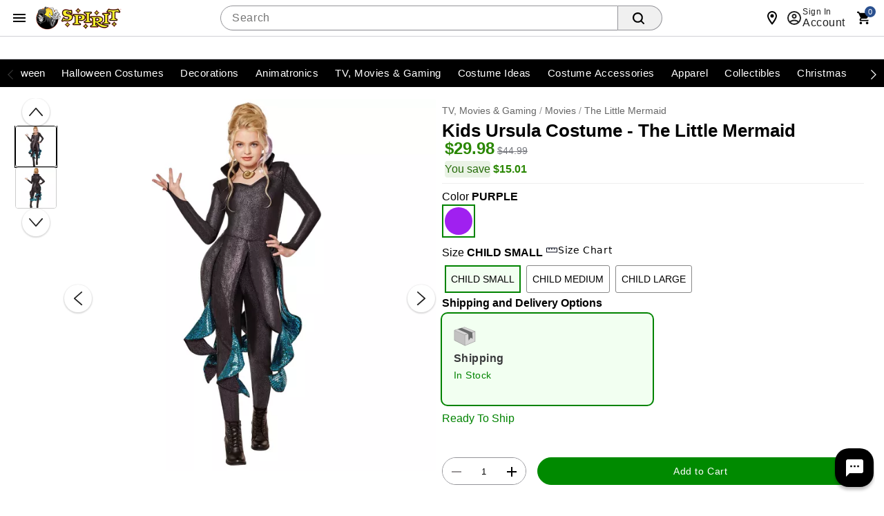

--- FILE ---
content_type: text/html;charset=UTF-8
request_url: https://www.spirithalloween.com/product/kids-ursula-costume-the-little-mermaid/250298.uts
body_size: 116528
content:
<!DOCTYPE HTML>
<html lang="en"  xmlns:og="http://opengraphprotocol.org/schema/" xmlns:fb="http://www.facebook.com/2008/fbml">
<head>
    






<script id="custom-events-script" src="/js/customevents.min.js" async></script>
<script src="/js/customevents_deferred.min.js" defer></script>


<script>
    window.dataStore =

    {"page":{"pageType":"product","url":null,"previousPage":null},"user":{"uid":null,"isLoggedIn":false,"isLinkedSnippUser":false},"cart":{"id":null,"products":[],"Subtotal":null},"pageData":{"title":"Kids Ursula Costume - The Little Mermaid","department":"SCF","productClass":"SGL ","subclass":"DISNEY CHARACTERS","pricing":[{"original":"44.99","sale":"29.98"},{"original":"44.99","sale":"29.98"},{"original":"44.99","sale":"29.98"}],"masterSKU":"01667369","license":null,"inventory":[{"variantSKU":"574752","onlineInventory":true,"bopisInventory":false,"bossInventory":false},{"variantSKU":"574750","onlineInventory":true,"bopisInventory":false,"bossInventory":false},{"variantSKU":"574751","onlineInventory":true,"bopisInventory":false,"bossInventory":false}],"rating":"5.0","reviewCount":"2","onlineOnly":false,"onClearance":true,"isPrintOnDemand":false,"isProductDeveloped":true,"category":"The Little Mermaid"},"siteId":2}

;
    
    window.dataStore.page.breadcrumbs = ["TV, Movies \u0026 Gaming","Movies","The Little Mermaid"];
    
    
    window.dataStore.page.url = window.location.href;
    let dataStoreCreatedEvent = new Event("datastore-created");
    document.dispatchEvent(dataStoreCreatedEvent);
</script>

  <link rel="preload" as="image" href="//spirit.scene7.com/is/image/Spirit/01667369-a?wid=640&hei=640&fmt=webp">
<!-- OneTrust Cookies Consent Notice start for spirithalloween.com -->

<script src="https://cdn.cookielaw.org/scripttemplates/otSDKStub.js" defer data-domain-script="018e1525-15c6-77b1-a532-a13980d605c6" ></script>
<!-- OneTrust Cookies Consent Notice end for spirithalloween.com -->
<style>
        .header .searchDesktop .searchButton {
        background-image: url(data:image/svg+xml;utf8,%3Csvg%20xmlns=%22http://www.w3.org/2000/svg%22%20viewBox=%220%200%2016%2016%22%3E%3Cpath%20d=%22M15.7,14.3l-3.1-3.1C13.5,10,14,8.6,14,7c0-3.9-3.1-7-7-7S0,3.1,0,7s3.1,7,7,7c1.6,0,3-0.5,4.2-1.4l3.1,3.1c0.2,0.2,0.4,0.3,0.7,0.3c0.6,0,1-0.4,1-1C16,14.8,15.9,14.5,15.7,14.3z%20M7,12c-2.8,0-5-2.2-5-5s2.2-5,5-5s5,2.2,5,5S9.8,12,7,12z%22/%3E%3C/svg%3E);
        background-repeat: no-repeat;
        background-size: 18px;
        background-position: 0 6px;
        border: none;
        }

        .header .searchDesktop .searchForm input#keyword {
            margin-right: 5px;
        }
    </style>

    <title>Kids Ursula Costume - The Little Mermaid - Spirithalloween.com</title>
    <link href="/assets/images/cms/spt-headerfooter/favicon.ico" rel="icon" type="image/x-icon"/><link href="/assets/images/cms/spt-headerfooter/favicon.ico" rel="shortcut icon" type="image/x-icon"/><style id="criticalss-sptpdp">
                input[type=submit]{text-transform:uppercase;text-transform:uppercase;border:0;border-collapse:collapse;-webkit-appearance:none;margin:0;background:#f16531;text-align:center;font-size:18px;letter-spacing:.03rem;color:#fff;text-transform:uppercase;border-radius:7px;padding:4px 18px}.header .searchDesktop .searchButton{background-image:url(data:image/svg+xml;utf8,%3Csvg%20xmlns=%22http://www.w3.org/2000/svg%22%20viewBox=%220%200%2016%2016%22%3E%3Cpath%20d=%22M15.7,14.3l-3.1-3.1C13.5,10,14,8.6,14,7c0-3.9-3.1-7-7-7S0,3.1,0,7s3.1,7,7,7c1.6,0,3-0.5,4.2-1.4l3.1,3.1c0.2,0.2,0.4,0.3,0.7,0.3c0.6,0,1-0.4,1-1C16,14.8,15.9,14.5,15.7,14.3z%20M7,12c-2.8,0-5-2.2-5-5s2.2-5,5-5s5,2.2,5,5S9.8,12,7,12z%22/%3E%3C/svg%3E);background-repeat: no-repeat;background-size:18px;background-position:0 6px;border:none}*{box-sizing:border-box}header a,header a:visited{color:#fff}button,input[type=submit]{text-transform:uppercase;text-transform:uppercase;border:0;border-collapse:collapse;-webkit-appearance:none;margin:0;background:#f16531;text-align:center;font-size:18px;letter-spacing:.03rem;color:#fff;text-transform:uppercase;border-radius:7px;padding:4px 18px}.content_wrap{background-color:#fff}.content_wrap .body_wrap{background-color:#fff}#fixedLeftMarginContent{position:fixed;right:50%;margin-right:600px;top:128px}#fixedRightMarginContent{position:fixed;left:50%;margin-left:600px;top:128px}.header .headerInner a,.header .headerInner a:visited{color:#666;text-decoration:none}body.notMobile .header .headerInner #live-chat a{font:12px arial,helvetica,sans-serif;background:url('/assets/images/cms/spt-headerfooter/icon-spirit-livechat.svg') center left no-repeat;background-size:17px 15px;padding-left:23px!important}body.desktop .header #headerBottomContentWrap,body.desktop .header .headerInner,body.desktop .header .navInner{max-width:1200px;min-width:960px;margin:0 auto;position:relative}ul.breadcrumb{padding:10px 0;color:#999;border-bottom:1px solid #d9d9d9}ul.breadcrumb li{color:#999}ul.breadcrumb li a{color:#666}ul.breadcrumb li.crumb:last-child{color:#000}ul.breadcrumb li.crumb.first{color:#999}ul.breadcrumb li.crumb.last{color:#333}.product{text-align:left;margin-left:15px;margin-bottom:20px}a,a:visited{color:#333;text-decoration:underline;outline:0}select{border:1px solid #ccc;-webkit-border-radius:6px;-moz-border-radius:6px;border-radius:6px}h1{font-size:28px;letter-spacing:.03rem;color:#444;text-transform:uppercase;margin-bottom:15px}.prodEns h1{font-size:26px;letter-spacing:0;color:#000;text-transform:none;margin-bottom:10px}.VariantMatrix .productVariant_wrap{margin-bottom:5px}.VariantMatrix .productVariant_wrap .variantSelectWrap{display:inline-block;margin:0 15px 0 0}#product-attributes div.variant select{width:225px;float:left}.VariantMatrix .productVariant_wrap .variantSelectWrap select{margin:0}.product #product-attributes{margin-top:15px}.product #product-attributes div.variant{padding-bottom:0;margin-bottom:5px}body#product .breadcrumb{float:left;display:inline-block;padding:7px 0;margin:0;border:none}.productImage_wrap .productAltImages_wrap li img{width:100%;height:auto;vertical-align:bottom}.js_preOrderMsg{clear:both;color:#24950f;font-size:12px;padding-bottom:10px}#product-attributes{margin-bottom:15px;width:100%}body.prodEns.desktop .breadcrumb{padding:27px 0 7px}.js_preOrderMsg{font-size:17px;letter-spacing:.03rem;color:#24950f;text-transform:uppercase}.product-info .block.block--left.flex-row{margin-top:10px;align-items:center}.product-info .rating{align-items:center}.VariantMatrix#product-attributes{padding:0;margin:0 0 15px;border:1px solid #fff}.productImage_wrap .productAltImages_wrap li{float:left;width:13.6%;margin:1.5%}.header .searchDesktop .searchForm input#keyword{margin-right:5px}*,::after,::before{box-sizing:inherit}a,div,form,header,html,img,input,li,nav,ul{background:0;border:0;vertical-align:top;margin:0;padding:0}body,div,form,header,html,img,li,nav,span,ul{margin:0;padding:0;border:0;outline:0;font-size:100%;vertical-align:baseline;background:0 0}body{margin:0;padding:0;font:12px/20px "Helvetica Neue",HelveticaNeue,Helvetica,Arial,sans-serif;color:#000;background-color:#fff;font-weight:400;line-height:1.4em;font-size:16px;text-align:left;-moz-font-feature-settings:"liga","kern";font-feature-settings:"liga","kern";-webkit-font-smoothing:antialiased;-webkit-text-size-adjust:100%}body{font-style:normal;direction:ltr;unicode-bidi:embed;text-rendering:auto;-moz-osx-font-smoothing:grayscale;font-synthesis:none}html{box-sizing:border-box}input{line-height:inherit}:focus{outline:0}input::-webkit-inner-spin-button,input::-webkit-outer-spin-button{-webkit-appearance:none;margin:0}header,nav{display:block}a{text-decoration:none}ul{margin-bottom:10px}li{line-height:18px;margin-bottom:0}.fr{float:right}.clr{clear:both}.common-error{padding-bottom:5px;display:block}.common-error{color:red}form{margin-bottom:20px}input[type=search]{outline:0;-webkit-border-radius:2px;-moz-border-radius:2px;border-radius:2px;font:13px HelveticaNeue,"Helvetica Neue",Helvetica,Arial,sans-serif;color:#777;width:100%;display:block;margin:0 0 15px;background-color:#fff;box-shadow:none}select option{color:#777}input[type=search]::-webkit-search-cancel-button{display:none}.icon{width:24px;height:24px;fill:#444}.searchButton{float:right;margin:0}body.desktop .container{min-width:960px;max-width:1200px}.container{width:100%;margin:0 auto;padding:0;overflow:hidden}.container .columns{float:left;display:inline;margin-left:1.04166667%;margin-right:1.04166667%;box-sizing:border-box}.container .twelve.columns{width:97.91666667%}.container .columns.alpha{margin-left:0}.container .twelve.columns.alpha{width:98.95833333%}.clearfix:after,.clearfix:before,.container:after{content:"\0020";display:block;overflow:hidden;visibility:hidden;width:0;height:0}.clearfix:after,.container:after{clear:both}.clearfix{zoom:1}.responsiveWrap{margin:0 auto;min-width:0}body{background:#fff}header a{color:#fff}header .nav{background:#000}input[type=submit]{text-transform:uppercase;text-transform:uppercase;border:0;border-collapse:collapse;-webkit-appearance:none;margin:0;background:#f16531;text-align:center;font:18px sans-serif;letter-spacing:.03rem;color:#fff;text-transform:uppercase;border-radius:7px;padding:4px 18px}input[type=search]{border:1px solid #ccc;-webkit-border-radius:5px;-moz-border-radius:5px;border-radius:5px;min-height:31px;padding:7px 5px}.header{color:#666}.header .headerInner a{color:#666;text-decoration:none}.header #Header-Area3{position:absolute;z-index:1001}body.desktop .header .secondaryUtility,body.desktop .header .utility{padding-left:204px}.header .utility{margin-top:15px}.header .utility .topNavIcons{clear:both;margin:6px 0 0;position:relative;right:-8px}.header .utility #utility-links{float:left;color:#000}.header .utility #utility-links li{display:inline-block;font-size:11px;font-weight:700;line-height:16px}body.desktop .header .utility #utility-links li a{display:inline-block;padding:0 9px 0 7px;margin:10px 0;border-right:1px solid #000;font-weight:700}.header .utility #utility-links li:last-child a{border-right:0}.header .utility #utility-links li#find-a-store a{background:url('/assets/images/cms/spt-headerfooter/icon-spirit-findstore.svg') no-repeat;background-size:22px 26px;padding:5px 0 5px 30px;margin-left:10px;text-transform:uppercase;border-right:0}body.desktop .header{position:relative}body.desktop .header .headerInner,body.desktop .header .navInner{max-width:1200px;min-width:960px;margin:0 auto;position:relative}.header #Header-Area4{display:inline-block;letter-spacing:.01rem}body.desktop .header .searchDesktop{float:right;margin:6px 0 25px 1.04166667%}.header .searchDesktop .searchForm input#keyword{width:290px;border-right:0;border-top-right-radius:0;border-bottom-right-radius:0}.header .searchDesktop .searchForm input.searchButton{background:url([data-uri]) 5px 5px no-repeat #f16531;background-size:65%;width:33px;height:31px;border:none;text-indent:-9999px;border-radius:0 6px 6px 0;padding:0}.header .searchDesktop .cartButton{position:relative;width:50px;height:31px;background:url([data-uri]) 15px 3px no-repeat;background-size:70%}.header .searchDesktop .cartButton .cartIcon{display:inline-block;width:100%;height:31px}.header .searchDesktop .cartButton #item-count{display:block;position:absolute;right:-8px;top:-7px;font-size:14px;text-align:center;color:#fff;font-weight:700;background-color:#f16531;padding:5px;line-height:8px;border-radius:20px;-moz-border-radius:20px;-webkit-border-radius:20px;text-indent:0;border:2px solid #fbf1e6}.header .searchDesktop .cartButton #headerItemLabel{display:none}.header #navContainer{background-color:#000}.header nav{text-align:center;background-color:#000}body.notMobile .header nav{max-width:1200px;margin:0 auto}body.notMobile .header nav .nav{height:40px;width:100%;margin:0 auto;position:relative;display:block}body.notMobile .header nav .nav>li{background-color:#000}body.notMobile .header nav .nav>li .subnav li a{padding:10px 30px 0}body.notMobile .header nav .nav li a{color:#fff;display:inline-block;position:relative;width:100%;font-size:14px;font-weight:700;line-height:24px;padding:8px 10px;text-transform:uppercase}body.desktop .nav{padding-left:188px}.footer .email-signup-container input{margin-bottom:0}a{color:#333;text-decoration:underline;outline:0}.VariantMatrix .common-error{background:url([data-uri]) 0 1px no-repeat;background-size:15px 15px;padding:0 0 3.75px 20px}#product-attributes .js_invThreshold{float:left;color:red;font-size:12px;font-weight:700;padding-top:2px}#containerMain{max-width:none}.header .utility .topNavIcons>li{width:48px;height:48px}.header .utility .topNavIcons .stores.icon{background:url('/assets/images/cms/spt-headerfooter/icon-touch-spirit-stores.svg') no-repeat;margin-right:12px}.header .utility .topNavIcons .account.icon{background:url('/assets/images/cms/spt-headerfooter/icon-touch-spirit-account.svg') no-repeat;margin-right:9px}.header .utility .topNavIcons .cart.icon{background:url('/assets/images/cms/spt-headerfooter/icon-touch-spirit-cart.svg') no-repeat;margin-right:2px;overflow:visible}.header .utility .topNavIcons .cart.icon a span#iconItemCount{display:block;position:absolute;left:50%;top:-2px;font-size:14px;text-align:center;color:#fff;font-weight:700;background-color:#f16531;padding:5px;line-height:8px;border-radius:20px;text-indent:0;border:2px solid #fbf1e6;margin-left:-2px}.header .utility .topNavIcons a{text-indent:-9999px;display:block}header .searchDesktop .searchForm input.searchButton{background:url([data-uri]) 5px 5px no-repeat #f16531;background-size:65%;width:33px;height:31px;border:none;text-indent:-9999px;border-radius:0 6px 6px 0;padding:0}#signInContainer{display:table-row;float:left}#signInContainer .welcomeInfo{min-width:260px;padding-right:5px}#signInContainer .welcomeInfo .welcomeMessage{padding:10px 0;text-align:left;float:left;display:inline}#signInContainer>div{display:table-cell}.header #globalNavSelectors{display:none}body.desktop .searchDesktop{float:right;margin:10px 0 10px 1.04166667%}body.desktop .header .cartButton,body.desktop .header .searchForm,body.desktop .header .searchForm input{float:left}body .header .searchForm input#keyword{width:auto}.nav{list-style:none;width:100%;background-color:#fff}.nav:after,.nav:before{content:" ";display:table}.nav:after{clear:both}.nav ul{list-style:none;width:13em;margin-bottom:0;z-index:1000}body.desktop .topNavIcons{display:none}.nav a{padding:8px 12px;font-size:12px;text-decoration:none}.nav li{position:relative}.nav>li{float:left}.nav>li>a{display:block}body.desktop .nav{margin-left:0;margin-right:0}body.desktop .nav ul{list-style:none;width:100%;margin-bottom:0}body.desktop .nav li{position:static}body.desktop .nav li ul{position:absolute;right:-9999px}body.desktop .nav>li>.subnav{display:none}.nav li li a{display:block;position:relative;text-align:left;z-index:100;line-height:14px}.nav li li li a{z-index:200}.nav .subnav .subnav{display:none}body.desktop .utility{width:56.25%;margin:0 1.04166667%}.image-scale{width:100%;height:auto}.header .utility .cart{clear:both}body .header .searchForm form{margin-bottom:0}body .header .searchForm input{margin-bottom:0}.header ul.topNavIcons li{display:inline-block}.js_mainImage{max-width:100%;margin:auto}.VariantMatrix .common-error{background:url([data-uri]Ã¢ÂÂ¦9ybT0idHJhbnNsYXRlKC0wLjEgLTAuOSkiIHN0eWxlPSJmaWxsOiNlZDFmMjQiLz4KPC9zdmc+) no-repeat;background-position:0 1px;background-size:15px 15px;padding:0 0 3.75px 20px}li{display:list-item;text-align:-webkit-match-parent}.header nav .nav li .subnav li a{color:#666;font-size:15px}body div.cmsWrapper{background-color:transparent!important;box-shadow:none!important}body.desktop #containerMain{background-image:url('/assets/images/cms/spt-headerfooter/Ghosted_reaper_bg.png');background-repeat:no-repeat;background-position:top center;max-width:100%;min-width:100%}#product-attributes .js_invThreshold{font-family:"Helvetica Neue",HelveticaNeue,Helvetica,Arial,sans-serif!important}#product-attributes .js_invThreshold{float:none!important;font-weight:500;font-size:14px;color:#d91f1c}#hdrCat-1011,#hdrCat-1012,#hdrCat-1014,#hdrCat-1020,#hdrCat-1025,#hdrCat-1034,#hdrCat-3865{max-width:120px!important;font-size:13px!important}body.notMobile .header nav .nav li a{padding:8px 6px!important}body.desktop .product-image,body.desktop .product-image .productImage_wrap{height:100%!important}h1.product-title.title.truncate{white-space:inherit;overflow:inherit;text-overflow:inherit;display:inline-block}#countdownWrap{display:inline-block;line-height:14px;padding-right:15px;margin-right:15px;border-right:1px solid #d9d9d9}#itsScaryImg{display:block;width:188px}body,body.desktop #containerMain{background-image:none;background-color:#fff}body#product{padding-bottom:56px}
            </style>
        <link rel="preload" href="/css/consolidated.jsp" as="style">
         <link rel="stylesheet" href="/css/consolidated.jsp"  media="print" onload="this.media='all'">
        <link rel="preload" href="/css/spt-spirits.css" as="style">
            <link rel="stylesheet" href="/css/spt-spirits.css"  media="print" onload="this.media='all'">
        <link rel="preload" href="/css/sptproduct.jsp" as="style">
            <link rel="stylesheet" href="/css/sptproduct.jsp"  media="print" onload="this.media='all'">
        <link rel="preload" href="/css/includes/overrides.jsp" as="style">
        <link rel="stylesheet" href="/css/includes/overrides.jsp"  media="print" onload="this.media='all'">

    <meta name="keywords" content="EMF LA LITTLE MERMAID URSLA MD"/>
    <meta name="description" content="Those poor, unfortunate souls! Take all the Halloween candy for yourself in this officially licensed Kids Ursula Costume. If The Little Mermaid is your favorite Disney movie, then this purple glitter jumpsuit with included shell necklace and hair extension is perfect for you!   "/>
    <link href="https://www.spirithalloween.com/product/kids-ursula-costume-the-little-mermaid/250298.uts" rel="canonical"/><script id="adobe-lib" src="//assets.adobedtm.com/6a9f5b20301b21edac665a5dbcfe94536da98c9e/satelliteLib-21054892dec75a53dd630adbe316b379279cd5a2.js" defer></script>
    <script src="//se.monetate.net/js/2/a-746b2c74/p/spirithalloween.com/custom.js" async></script>
        <!-- End Monetate tag. -->
    <script  src='//269126707-prod.rfksrv.com/rfk/js/11278-269126707/init.js' async></script>
    <style>.sr-only {position: absolute !important;clip: rect(1px, 1px, 1px, 1px);padding: 0 !important;border: 0 !important;height: 1px !important;width: 1px !important;overflow: hidden !important;white-space: nowrap !important;visibility: unset} .infoIcon{width:21px;height:21px} .storeMismatchIcon{width:21px;height:21px}  </style>
</head>
<body id="product" class="catalog prodEns desktop notMobile" data-userAgent='Mozilla/5.0 (Macintosh; Intel Mac OS X 10_15_7) AppleWebKit/537.36 (KHTML, like Gecko) Chrome/131.0.0.0 Safari/537.36; ClaudeBot/1.0; +claudebot@anthropic.com)' data-deviceType="Desktop" data-siteCode="spt">

<script  src="/js/plugins/jquery-3.7.1-custom.min.js"></script>
    <div id="containerMain">
    <div class="responsiveWrap">
        <link rel="stylesheet" href="/css/header-spt.css">
<div class="cmsWrapper" id="Header-Area1" data-content-name="Header &#45; Area 1"><style>.sr-only{position:absolute!important;clip:rect(1px, 1px, 1px, 1px);padding:0!important;border:0!important;height:1px!important;width:1px!important;overflow:hidden!important;white-space:nowrap!important}</style>
<a href="/content.jsp?pageName=websiteAccessibility" aria-label="Accessibility Acknowledgement page" class="sr-only"></a><style>.promomsgbox{list-style-type:none;}.owl-wrapper .exclusive,.owl-wrapper .online-only,body#search .exclusive,body#search .online-only,body#thumbnail .exclusive,body#thumbnail .online-only{display:none!important}#hdrCat-1011,#hdrCat-1012,#hdrCat-1014,#hdrCat-1020,#hdrCat-1025,#hdrCat-1034,#hdrCat-1051 #hdrCat-3215,#hdrCat-1061,#hdrCat-3865{max-width:120px!important;font-size:13px!important}body.notMobile .header nav .nav li a{padding:8px 6px!important}.bongo_international_checkout{display:none!important}#hdrParentCat-4424{display:none}body.desktop .product-detail-top{height:602px!important}body.desktop .product-image,body.desktop .product-image .productImage_wrap,body.desktop .product-image .s7container,body.desktop .product-image .s7mixedmediaviewer{height:100%!important}body.notMobile .header nav .nav>li.hover>.subnav>ul>li>a,body.notMobile .header nav .nav>li.selected>.subnav>ul>li>a{display:table-cell;height:52px;font-size:10px;color:#fff;padding:4px 6px 0 6px;background:0 0;line-height:normal;text-transform:uppercase;text-align:center;vertical-align:middle}.pr-star-v4.pr-star-v4-50-filled{background-image:url([data-uri])}h1.product-title.title.truncate{white-space:inherit;overflow:inherit;text-overflow:inherit;display:inline-block}
nav.theme--spirit div.menubar{justify-content:center;}.avatar.avatar--rounded.avatar--ring img.avatar__image {object-position:top;}
.menubar, .menubar ul {max-width:1300px !important;}

</style></div><header class="header global-header">

    <nav class="global-header__nav">
        <div class="global-header__container">
            <button id="hamburger-menu" class="btn btn--icon" type="button" aria-label="Main Menu" aria-expanded="false" aria-haspopup="dialog" aria-controls="hamburgerMenu">
                <svg class="icon" role="presentation" viewBox="0 0 24 24">
                    <path d="M3 6h18v2H3V6m0 5h18v2H3v-2m0 5h18v2H3v-2Z"></path>
                </svg>
            </button>

            <div id="hamburgerNavSelectors" data-parentCategory="1382" data-category="3810" data-subCategory="5623"></div>

<link rel="stylesheet" href="/css/navigation-spt.css">
<div class="navMenu" id="hamburgerMenu" role="dialog" aria-modal="true" tabindex="-1">
    <div class="drawer__content">
    <header class="drawer__header">
        <img tabindex="-1" alt="Spirit Logo" class="icon icon--logo"  src="https://spirit.scene7.com/is/image/Spirit/spt-logo?$PNG$">
        <button tabindex="0" class="btn btn--icon close" type="button" aria-label="close">
            <svg class="icon" role="presentation" viewBox="0 0 24 24"><title>close</title> <path d="M19,6.41L17.59,5L12,10.59L6.41,5L5,6.41L10.59,12L5,17.59L6.41,19L12,13.41L17.59,19L19,17.59L13.41,12L19,6.41Z"></path></svg>
        </button>
    </header>
    <div class="drawer__back">
        <div slot="back" class="back__group">
            <button tabindex="0" class="btn btn--underline" id="backToNavBtn" type="button" aria-label="Back to Main Menu"><svg class="icon" role="presentation" viewBox="0 0 24 24"><title>arrow-left</title> <path d="M20,11V13H8L13.5,18.5L12.08,19.92L4.16,12L12.08,4.08L13.5,5.5L8,11H20Z"></path></svg>
                Back to Main Menu</button>
        </div>
        <button tabindex="0"  class="btn btn--underline backto-main-menu" type="button" aria-label="Main Menu">Main Menu</button>
    </div>
    <ul class="mobile_menu menu">
    <li>
        <button tabindex="0" role="menuitem" class="menu__item" id="categoryMenuItem"><svg class="icon" role="presentation" viewBox="0 0 24 24"><path d="M12 16C13.1 16 14 16.9 14 18S13.1 20 12 20 10 19.1 10 18 10.9 16 12 16M12 10C13.1 10 14 10.9 14 12S13.1 14 12 14 10 13.1 10 12 10.9 10 12 10M12 4C13.1 4 14 4.9 14 6S13.1 8 12 8 10 7.1 10 6 10.9 4 12 4M6 16C7.1 16 8 16.9 8 18S7.1 20 6 20 4 19.1 4 18 4.9 16 6 16M6 10C7.1 10 8 10.9 8 12S7.1 14 6 14 4 13.1 4 12 4.9 10 6 10M6 4C7.1 4 8 4.9 8 6S7.1 8 6 8 4 7.1 4 6 4.9 4 6 4M18 16C19.1 16 20 16.9 20 18S19.1 20 18 20 16 19.1 16 18 16.9 16 18 16M18 10C19.1 10 20 10.9 20 12S19.1 14 18 14 16 13.1 16 12 16.9 10 18 10M18 4C19.1 4 20 4.9 20 6S19.1 8 18 8 16 7.1 16 6 16.9 4 18 4Z"></path></svg>Categories</button>
        <ul class="submenu" tabindex="-1">
            <!-- Start#First Level -->
            <li class="main-categories">
                    <a tabindex="-1" id="catId5867" role="menuitem" data-level = '1' category="Valloween" class="menu__item menu__item-5867" href="/category/valloween/5867.uts?utm_inex=i&utm_campaign=valloween&utm_medium=nav_initiation&utm_source=categories&utm_content=valloween">
                            <div class="avatar avatar--rounded avatar--ring">
                                <img class="avatar__image" src="https://spirit.scene7.com/is/image/Spirit/01824317-a?$Thumbnail$" width="64" height="64" alt="">
                            </div>Valloween</a>
                    </li>
            <li class="main-categories">
                    <button tabindex="-1" id="catId4742" role="menuitem" data-level = '1' category="Halloween Costumes" class="menu__item menu__item-4742">
                            <div class="avatar avatar--rounded avatar--ring">
                                <img class="avatar__image" src="https://spirit.scene7.com/is/image/Spirit/01828466-a?$Thumbnail$" width="64" height="64" alt="">
                            </div>Halloween Costumes</button>
                    <ul class="submenu" tabindex="-1">
                        <!-- Start#Second Level -->
                        <li>
                            <a tabindex="-1" role="menuitem" category="Halloween Costumes" class="menu__item menu__item-4742" href="/category/halloween-costumes/4742.uts?utm_inex=i&utm_campaign=halloween-costumes&utm_medium=nav_initiation&utm_source=categories&utm_content=halloween-costumes">Shop Halloween Costumes</a>
                        </li>
                        <li>
                                <button tabindex="-1" role="menuitem" data-level = '2' category="Womens Costumes" class="menu__item menu__item-1326">Womens Costumes</button>
                                <ul class="submenu" tabindex="-1">
                                    <!-- Third Level -->
                                    <li>
                                        <a tabindex="-1" role="menuitem" category="Womens Costumes" class="menu__item menu__item-1326" href="/category/womens-costumes/pc/4742/1326.uts?utm_inex=i&utm_campaign=halloween-costumes&utm_medium=nav_initiation&utm_source=categories&utm_content=womens-costumes">Shop Womens Costumes</a>
                                    </li>
                                    <li>
                                            <a tabindex="-1" role="menuitem" data-level = '3' category="New Arrivals" class="menu__item menu__item-1328" href="/category/womens-new-arrivals/pc/4742/c/1326/1328.uts?utm_inex=i&utm_campaign=halloween-costumes&utm_medium=nav_initiation&utm_source=categories&utm_content=new-arrivals">New Arrivals</a>
                                            </li>
                                    <li>
                                            <a tabindex="-1" role="menuitem" data-level = '3' category="Tv, Movie, Gaming Womens Costumes" class="menu__item menu__item-1330" href="/category/womens-tv-movie-gaming-costumes/pc/4742/c/1326/1330.uts?utm_inex=i&utm_campaign=halloween-costumes&utm_medium=nav_initiation&utm_source=categories&utm_content=tv%2C-movie%2C-gaming-womens-costumes">Tv, Movie, Gaming Womens Costumes</a>
                                            </li>
                                    <li>
                                            <a tabindex="-1" role="menuitem" data-level = '3' category="Animal & Insect Womens Costumes" class="menu__item menu__item-5232" href="/category/womens-animal-costumes/pc/4742/c/1326/5232.uts?utm_inex=i&utm_campaign=halloween-costumes&utm_medium=nav_initiation&utm_source=categories&utm_content=animal-%26-insect-womens-costumes">Animal & Insect Womens Costumes</a>
                                            </li>
                                    <li>
                                            <a tabindex="-1" role="menuitem" data-level = '3' category="Superhero Womens Costumes" class="menu__item menu__item-705" href="/category/womens-superhero-costumes/pc/4742/c/1326/705.uts?utm_inex=i&utm_campaign=halloween-costumes&utm_medium=nav_initiation&utm_source=categories&utm_content=superhero-womens-costumes">Superhero Womens Costumes</a>
                                            </li>
                                    <li>
                                            <a tabindex="-1" role="menuitem" data-level = '3' category="Pirate Womens Costumes" class="menu__item menu__item-720" href="/category/womens-pirate-costumes/pc/4742/c/1326/720.uts?utm_inex=i&utm_campaign=halloween-costumes&utm_medium=nav_initiation&utm_source=categories&utm_content=pirate-womens-costumes">Pirate Womens Costumes</a>
                                            </li>
                                    <li>
                                            <a tabindex="-1" role="menuitem" data-level = '3' category="Steampunk Womens Costumes" class="menu__item menu__item-723" href="/category/womens-steampunk-costumes/pc/4742/c/1326/723.uts?utm_inex=i&utm_campaign=halloween-costumes&utm_medium=nav_initiation&utm_source=categories&utm_content=steampunk-womens-costumes">Steampunk Womens Costumes</a>
                                            </li>
                                    <li>
                                            <button tabindex="-1" role="menuitem" data-level = '3' category="Classic Womens Costumes" class="menu__item menu__item-708">Classic Womens Costumes</button>
                                            <ul class="submenu" tabindex="-1">
                                                <!-- fourth Level -->
                                                <li>
                                                    <a tabindex="-1" role="menuitem" category="Classic Womens Costumes" class="menu__item menu__item-708" href="/category/womens-classic-costumes/pc/4742/c/1326/708.uts?utm_inex=i&utm_campaign=halloween-costumes&utm_medium=nav_initiation&utm_source=categories&utm_content=classic-womens-costumes">Shop Classic Womens Costumes</a>
                                                </li>
                                                <li>
                                                        <a tabindex="-1" role="menuitem" data-level = '4' category="Angel Womens Costumes" class="menu__item menu__item-709" href="/category/womens-angel-costumes/pc/1326/c/708/709.uts?utm_inex=i&utm_campaign=halloween-costumes&utm_medium=nav_initiation&utm_source=categories&utm_content=angel-womens-costumes">Angel Womens Costumes</a>
                                                        </li>
                                                <li>
                                                        <a tabindex="-1" role="menuitem" data-level = '4' category="Womens Animal and Insect Costumes" class="menu__item menu__item-710" href="/category/womens-animal-and-insect-costumes/pc/1326/c/708/710.uts?utm_inex=i&utm_campaign=halloween-costumes&utm_medium=nav_initiation&utm_source=categories&utm_content=womens-animal-and-insect-costumes">Womens Animal and Insect Costumes</a>
                                                        </li>
                                                <li>
                                                        <a tabindex="-1" role="menuitem" data-level = '4' category="Circus & Clown Womens Costumes" class="menu__item menu__item-713" href="/category/womens-circus-costumes/pc/1326/c/708/713.uts?utm_inex=i&utm_campaign=halloween-costumes&utm_medium=nav_initiation&utm_source=categories&utm_content=circus-%26-clown-womens-costumes">Circus & Clown Womens Costumes</a>
                                                        </li>
                                                <li>
                                                        <a tabindex="-1" role="menuitem" data-level = '4' category="Ninja Womens Costumes" class="menu__item menu__item-718" href="/category/womens-geishas-ninja-costumes/pc/1326/c/708/718.uts?utm_inex=i&utm_campaign=halloween-costumes&utm_medium=nav_initiation&utm_source=categories&utm_content=ninja-womens-costumes">Ninja Womens Costumes</a>
                                                        </li>
                                                <li>
                                                        <a tabindex="-1" role="menuitem" data-level = '4' category="Skeleton Womens Costumes" class="menu__item menu__item-5365" href="/category/skeleton-womens-costumes/pc/1326/c/708/5365.uts?utm_inex=i&utm_campaign=halloween-costumes&utm_medium=nav_initiation&utm_source=categories&utm_content=skeleton-womens-costumes">Skeleton Womens Costumes</a>
                                                        </li>
                                                <li>
                                                        <a tabindex="-1" role="menuitem" data-level = '4' category="Storybook & Princess Womens Costumes" class="menu__item menu__item-724" href="/category/womens-storybook-princess-costumes/pc/1326/c/708/724.uts?utm_inex=i&utm_campaign=halloween-costumes&utm_medium=nav_initiation&utm_source=categories&utm_content=storybook-%26-princess-womens-costumes">Storybook & Princess Womens Costumes</a>
                                                        </li>
                                                <!-- fourth Level -->
                                            </ul>

                                            </li>
                                    <li>
                                            <button tabindex="-1" role="menuitem" data-level = '3' category="Scary Womens Costumes" class="menu__item menu__item-726">Scary Womens Costumes</button>
                                            <ul class="submenu" tabindex="-1">
                                                <!-- fourth Level -->
                                                <li>
                                                    <a tabindex="-1" role="menuitem" category="Scary Womens Costumes" class="menu__item menu__item-726" href="/category/womens-horror-costumes/pc/4742/c/1326/726.uts?utm_inex=i&utm_campaign=halloween-costumes&utm_medium=nav_initiation&utm_source=categories&utm_content=scary-womens-costumes">Shop Scary Womens Costumes</a>
                                                </li>
                                                <li>
                                                        <a tabindex="-1" role="menuitem" data-level = '4' category="Gothic Beauty Womens Costumes" class="menu__item menu__item-728" href="/category/womens-gothic-beauty-costumes/pc/1326/c/726/728.uts?utm_inex=i&utm_campaign=halloween-costumes&utm_medium=nav_initiation&utm_source=categories&utm_content=gothic-beauty-womens-costumes">Gothic Beauty Womens Costumes</a>
                                                        </li>
                                                <li>
                                                        <a tabindex="-1" role="menuitem" data-level = '4' category="Vampires & Werewolves Womens Costumes" class="menu__item menu__item-730" href="/category/womens-vampires-werewolves-costumes/pc/1326/c/726/730.uts?utm_inex=i&utm_campaign=halloween-costumes&utm_medium=nav_initiation&utm_source=categories&utm_content=vampires-%26-werewolves-womens-costumes">Vampires & Werewolves Womens Costumes</a>
                                                        </li>
                                                <li>
                                                        <a tabindex="-1" role="menuitem" data-level = '4' category="Witch Womens Costumes" class="menu__item menu__item-731" href="/category/womens-witch-costumes/pc/1326/c/726/731.uts?utm_inex=i&utm_campaign=halloween-costumes&utm_medium=nav_initiation&utm_source=categories&utm_content=witch-womens-costumes">Witch Womens Costumes</a>
                                                        </li>
                                                <li>
                                                        <a tabindex="-1" role="menuitem" data-level = '4' category="Womens Zombie Costumes" class="menu__item menu__item-732" href="/category/womens-zombie-costumes/pc/1326/c/726/732.uts?utm_inex=i&utm_campaign=halloween-costumes&utm_medium=nav_initiation&utm_source=categories&utm_content=womens-zombie-costumes">Womens Zombie Costumes</a>
                                                        </li>
                                                <!-- fourth Level -->
                                            </ul>

                                            </li>
                                    <li>
                                            <a tabindex="-1" role="menuitem" data-level = '3' category="Time Period Womens Costumes" class="menu__item menu__item-740" href="/category/womens-time-period-costumes/pc/4742/c/1326/740.uts?utm_inex=i&utm_campaign=halloween-costumes&utm_medium=nav_initiation&utm_source=categories&utm_content=time-period-womens-costumes">Time Period Womens Costumes</a>
                                            </li>
                                    <li>
                                            <button tabindex="-1" role="menuitem" data-level = '3' category="Occupation Womens Costumes" class="menu__item menu__item-734">Occupation Womens Costumes</button>
                                            <ul class="submenu" tabindex="-1">
                                                <!-- fourth Level -->
                                                <li>
                                                    <a tabindex="-1" role="menuitem" category="Occupation Womens Costumes" class="menu__item menu__item-734" href="/category/womens-occupation-costumes/pc/4742/c/1326/734.uts?utm_inex=i&utm_campaign=halloween-costumes&utm_medium=nav_initiation&utm_source=categories&utm_content=occupation-womens-costumes">Shop Occupation Womens Costumes</a>
                                                </li>
                                                <li>
                                                        <a tabindex="-1" role="menuitem" data-level = '4' category="Cops & Convicts Womens Costumes" class="menu__item menu__item-735" href="/category/womens-cops-convicts-costumes/pc/1326/c/734/735.uts?utm_inex=i&utm_campaign=halloween-costumes&utm_medium=nav_initiation&utm_source=categories&utm_content=cops-%26-convicts-womens-costumes">Womens Police & Prisoner Costumes</a>
                                                        </li>
                                                <li>
                                                        <a tabindex="-1" role="menuitem" data-level = '4' category="Doctors & Nurses Womens Costumes" class="menu__item menu__item-736" href="/category/womens-doctors-nurses-costumes/pc/1326/c/734/736.uts?utm_inex=i&utm_campaign=halloween-costumes&utm_medium=nav_initiation&utm_source=categories&utm_content=doctors-%26-nurses-womens-costumes">Doctors & Nurses Womens Costumes</a>
                                                        </li>
                                                <li>
                                                        <a tabindex="-1" role="menuitem" data-level = '4' category="Military Womens Costumes" class="menu__item menu__item-738" href="/category/womens-military-costumes/pc/1326/c/734/738.uts?utm_inex=i&utm_campaign=halloween-costumes&utm_medium=nav_initiation&utm_source=categories&utm_content=military-womens-costumes">Military Womens Costumes</a>
                                                        </li>
                                                <!-- fourth Level -->
                                            </ul>

                                            </li>
                                    <li>
                                            <button tabindex="-1" role="menuitem" data-level = '3' category="Apparel & Undergarments" class="menu__item menu__item-748">Apparel & Undergarments</button>
                                            <ul class="submenu" tabindex="-1">
                                                <!-- fourth Level -->
                                                <li>
                                                    <a tabindex="-1" role="menuitem" category="Apparel & Undergarments" class="menu__item menu__item-748" href="/category/womens-apparel-undergarments/pc/4742/c/1326/748.uts?utm_inex=i&utm_campaign=halloween-costumes&utm_medium=nav_initiation&utm_source=categories&utm_content=apparel-%26-undergarments">Shop Apparel & Undergarments</a>
                                                </li>
                                                <li>
                                                        <a tabindex="-1" role="menuitem" data-level = '4' category="Corsets & Tops" class="menu__item menu__item-750" href="/category/womens-corsets-tops/pc/1326/c/748/750.uts?utm_inex=i&utm_campaign=halloween-costumes&utm_medium=nav_initiation&utm_source=categories&utm_content=corsets-%26-tops">Corsets & Tops</a>
                                                        </li>
                                                <li>
                                                        <a tabindex="-1" role="menuitem" data-level = '4' category="Dresses" class="menu__item menu__item-1387" href="/category/womens-dresses/pc/1326/c/748/1387.uts?utm_inex=i&utm_campaign=halloween-costumes&utm_medium=nav_initiation&utm_source=categories&utm_content=dresses">Dresses</a>
                                                        </li>
                                                <li>
                                                        <a tabindex="-1" role="menuitem" data-level = '4' category="Fashion" class="menu__item menu__item-5290" href="/category/fashion/pc/1326/c/748/5290.uts?utm_inex=i&utm_campaign=halloween-costumes&utm_medium=nav_initiation&utm_source=categories&utm_content=fashion">Fashion</a>
                                                        </li>
                                                <li>
                                                        <a tabindex="-1" role="menuitem" data-level = '4' category="Bodysuits" class="menu__item menu__item-1388" href="/category/womens-bodysuits/pc/1326/c/748/1388.uts?utm_inex=i&utm_campaign=halloween-costumes&utm_medium=nav_initiation&utm_source=categories&utm_content=bodysuits">Bodysuits</a>
                                                        </li>
                                                <li>
                                                        <a tabindex="-1" role="menuitem" data-level = '4' category="Womens Leggings" class="menu__item menu__item-2178" href="/category/womens-leggings/pc/1326/c/748/2178.uts?utm_inex=i&utm_campaign=halloween-costumes&utm_medium=nav_initiation&utm_source=categories&utm_content=womens-leggings">Womens Leggings</a>
                                                        </li>
                                                <li>
                                                        <a tabindex="-1" role="menuitem" data-level = '4' category="T-shirts" class="menu__item menu__item-749" href="/category/womens-t-shirts/pc/1326/c/748/749.uts?utm_inex=i&utm_campaign=halloween-costumes&utm_medium=nav_initiation&utm_source=categories&utm_content=t-shirts">T-shirts</a>
                                                        </li>
                                                <li>
                                                        <a tabindex="-1" role="menuitem" data-level = '4' category="Tutus & Skirts" class="menu__item menu__item-1386" href="/category/womens-tutus-skirts/pc/1326/c/748/1386.uts?utm_inex=i&utm_campaign=halloween-costumes&utm_medium=nav_initiation&utm_source=categories&utm_content=tutus-%26-skirts">Tutus & Skirts</a>
                                                        </li>
                                                <li>
                                                        <a tabindex="-1" role="menuitem" data-level = '4' category="Halloween Ponchos" class="menu__item menu__item-5191" href="/category/halloween-ponchos/pc/1326/c/748/5191.uts?utm_inex=i&utm_campaign=halloween-costumes&utm_medium=nav_initiation&utm_source=categories&utm_content=halloween-ponchos">Halloween Ponchos</a>
                                                        </li>
                                                <li>
                                                        <a tabindex="-1" role="menuitem" data-level = '4' category="Robes & Capes" class="menu__item menu__item-1389" href="/category/womens-robes-capes/pc/1326/c/748/1389.uts?utm_inex=i&utm_campaign=halloween-costumes&utm_medium=nav_initiation&utm_source=categories&utm_content=robes-%26-capes">Robes & Capes</a>
                                                        </li>
                                                <li>
                                                        <a tabindex="-1" role="menuitem" data-level = '4' category="Panties & Shorts" class="menu__item menu__item-5434" href="/category/panties-shorts/pc/1326/c/748/5434.uts?utm_inex=i&utm_campaign=halloween-costumes&utm_medium=nav_initiation&utm_source=categories&utm_content=panties-%26-shorts">Panties & Shorts</a>
                                                        </li>
                                                <li>
                                                        <a tabindex="-1" role="menuitem" data-level = '4' category="Hosiery" class="menu__item menu__item-5433" href="/category/hosiery/pc/1326/c/748/5433.uts?utm_inex=i&utm_campaign=halloween-costumes&utm_medium=nav_initiation&utm_source=categories&utm_content=hosiery">Hosiery</a>
                                                        </li>
                                                <!-- fourth Level -->
                                            </ul>

                                            </li>
                                    <li>
                                            <a tabindex="-1" role="menuitem" data-level = '3' category="Sexy Womens Costumes" class="menu__item menu__item-4260" href="/category/womens-sexy-costumes/pc/4742/c/1326/4260.uts?utm_inex=i&utm_campaign=halloween-costumes&utm_medium=nav_initiation&utm_source=categories&utm_content=sexy-womens-costumes">Sexy Womens Costumes</a>
                                            </li>
                                    <li>
                                            <a tabindex="-1" role="menuitem" data-level = '3' category="Signature Collection Womens Costumes" class="menu__item menu__item-4633" href="/category/womens-signature-collection-costumes/pc/4742/c/1326/4633.uts?utm_inex=i&utm_campaign=halloween-costumes&utm_medium=nav_initiation&utm_source=categories&utm_content=signature-collection-womens-costumes">Signature Collection Womens Costumes</a>
                                            </li>
                                    <li>
                                            <a tabindex="-1" role="menuitem" data-level = '3' category="Vampire Womens Costumes" class="menu__item menu__item-5199" href="/category/womens-vampire-costumes/pc/4742/c/1326/5199.uts?utm_inex=i&utm_campaign=halloween-costumes&utm_medium=nav_initiation&utm_source=categories&utm_content=vampire-womens-costumes">Vampire Womens Costumes</a>
                                            </li>
                                    <li>
                                            <a tabindex="-1" role="menuitem" data-level = '3' category="Easy Costumes for Women" class="menu__item menu__item-5366" href="/category/easy-costumes-for-women/pc/4742/c/1326/5366.uts?utm_inex=i&utm_campaign=halloween-costumes&utm_medium=nav_initiation&utm_source=categories&utm_content=easy-costumes-for-women">Easy Costumes for Women</a>
                                            </li>
                                    <li>
                                            <a tabindex="-1" role="menuitem" data-level = '3' category="Plus Size Womens Costumes" class="menu__item menu__item-5374" href="/category/plus-size-womens-costumes/pc/4742/c/1326/5374.uts?utm_inex=i&utm_campaign=halloween-costumes&utm_medium=nav_initiation&utm_source=categories&utm_content=plus-size-womens-costumes">Plus Size Womens Costumes</a>
                                            </li>
                                    <!-- Third Level -->

                                </ul>
                            </li>
                            <li>
                                <button tabindex="-1" role="menuitem" data-level = '2' category="Mens Costumes" class="menu__item menu__item-683">Mens Costumes</button>
                                <ul class="submenu" tabindex="-1">
                                    <!-- Third Level -->
                                    <li>
                                        <a tabindex="-1" role="menuitem" category="Mens Costumes" class="menu__item menu__item-683" href="/category/mens-costumes/pc/4742/683.uts?utm_inex=i&utm_campaign=halloween-costumes&utm_medium=nav_initiation&utm_source=categories&utm_content=mens-costumes">Shop Mens Costumes</a>
                                    </li>
                                    <li>
                                            <a tabindex="-1" role="menuitem" data-level = '3' category="New Arrivals" class="menu__item menu__item-685" href="/category/mens-new-arrivals/pc/4742/c/683/685.uts?utm_inex=i&utm_campaign=halloween-costumes&utm_medium=nav_initiation&utm_source=categories&utm_content=new-arrivals">New Arrivals</a>
                                            </li>
                                    <li>
                                            <a tabindex="-1" role="menuitem" data-level = '3' category="Tv, Movie, Gaming Mens Costumes" class="menu__item menu__item-687" href="/category/mens-tv-movies-gaming-costumes/pc/4742/c/683/687.uts?utm_inex=i&utm_campaign=halloween-costumes&utm_medium=nav_initiation&utm_source=categories&utm_content=tv%2C-movie%2C-gaming-mens-costumes">Tv, Movie, Gaming Mens Costumes</a>
                                            </li>
                                    <li>
                                            <a tabindex="-1" role="menuitem" data-level = '3' category="Animal Mens Costumes" class="menu__item menu__item-5231" href="/category/mens-animal-costumes/pc/4742/c/683/5231.uts?utm_inex=i&utm_campaign=halloween-costumes&utm_medium=nav_initiation&utm_source=categories&utm_content=animal-mens-costumes">Animal Mens Costumes</a>
                                            </li>
                                    <li>
                                            <button tabindex="-1" role="menuitem" data-level = '3' category="Classic Mens Costumes" class="menu__item menu__item-698">Classic Mens Costumes</button>
                                            <ul class="submenu" tabindex="-1">
                                                <!-- fourth Level -->
                                                <li>
                                                    <a tabindex="-1" role="menuitem" category="Classic Mens Costumes" class="menu__item menu__item-698" href="/category/mens-classic-costumes/pc/4742/c/683/698.uts?utm_inex=i&utm_campaign=halloween-costumes&utm_medium=nav_initiation&utm_source=categories&utm_content=classic-mens-costumes">Shop Classic Mens Costumes</a>
                                                </li>
                                                <li>
                                                        <a tabindex="-1" role="menuitem" data-level = '4' category="Gangster Mens Costumes" class="menu__item menu__item-702" href="/category/gangsters/pc/683/c/698/702.uts?utm_inex=i&utm_campaign=halloween-costumes&utm_medium=nav_initiation&utm_source=categories&utm_content=gangster-mens-costumes">Gangster Mens Costumes</a>
                                                        </li>
                                                <li>
                                                        <a tabindex="-1" role="menuitem" data-level = '4' category="Pirate Mens Costumes" class="menu__item menu__item-1288" href="/category/mens-pirate-costumes/pc/683/c/698/1288.uts?utm_inex=i&utm_campaign=halloween-costumes&utm_medium=nav_initiation&utm_source=categories&utm_content=pirate-mens-costumes">Pirate Mens Costumes</a>
                                                        </li>
                                                <li>
                                                        <a tabindex="-1" role="menuitem" data-level = '4' category="Sports Mens Costumes" class="menu__item menu__item-1290" href="/category/mens-sports-costumes/pc/683/c/698/1290.uts?utm_inex=i&utm_campaign=halloween-costumes&utm_medium=nav_initiation&utm_source=categories&utm_content=sports-mens-costumes">Sports Mens Costumes</a>
                                                        </li>
                                                <li>
                                                        <a tabindex="-1" role="menuitem" data-level = '4' category="Steampunk Mens Costumes" class="menu__item menu__item-1291" href="/category/mens-steampunk-costumes/pc/683/c/698/1291.uts?utm_inex=i&utm_campaign=halloween-costumes&utm_medium=nav_initiation&utm_source=categories&utm_content=steampunk-mens-costumes">Steampunk Mens Costumes</a>
                                                        </li>
                                                <!-- fourth Level -->
                                            </ul>

                                            </li>
                                    <li>
                                            <button tabindex="-1" role="menuitem" data-level = '3' category="Funny Mens Costumes" class="menu__item menu__item-5427">Funny Mens Costumes</button>
                                            <ul class="submenu" tabindex="-1">
                                                <!-- fourth Level -->
                                                <li>
                                                    <a tabindex="-1" role="menuitem" category="Funny Mens Costumes" class="menu__item menu__item-5427" href="/category/funny-mens-costumes/pc/4742/c/683/5427.uts?utm_inex=i&utm_campaign=halloween-costumes&utm_medium=nav_initiation&utm_source=categories&utm_content=funny-mens-costumes">Shop Funny Mens Costumes</a>
                                                </li>
                                                <li>
                                                        <a tabindex="-1" role="menuitem" data-level = '4' category="Food & Beverage Mens Costumes" class="menu__item menu__item-5429" href="/category/food-beverage-mens-costumes/pc/683/c/5427/5429.uts?utm_inex=i&utm_campaign=halloween-costumes&utm_medium=nav_initiation&utm_source=categories&utm_content=food-%26-beverage-mens-costumes">Food & Beverage Mens Costumes</a>
                                                        </li>
                                                <li>
                                                        <a tabindex="-1" role="menuitem" data-level = '4' category="Inflatable Mens Costumes" class="menu__item menu__item-5430" href="/category/inflatable-mens-costumes/pc/683/c/5427/5430.uts?utm_inex=i&utm_campaign=halloween-costumes&utm_medium=nav_initiation&utm_source=categories&utm_content=inflatable-mens-costumes">Inflatable Mens Costumes</a>
                                                        </li>
                                                <!-- fourth Level -->
                                            </ul>

                                            </li>
                                    <li>
                                            <a tabindex="-1" role="menuitem" data-level = '3' category="Pirate Mens Costumes" class="menu__item menu__item-1288" href="/category/mens-pirate-costumes/pc/4742/c/683/1288.uts?utm_inex=i&utm_campaign=halloween-costumes&utm_medium=nav_initiation&utm_source=categories&utm_content=pirate-mens-costumes">Pirate Mens Costumes</a>
                                            </li>
                                    <li>
                                            <a tabindex="-1" role="menuitem" data-level = '3' category="Superhero Mens Costumes" class="menu__item menu__item-695" href="/category/mens-superhero-costumes/pc/4742/c/683/695.uts?utm_inex=i&utm_campaign=halloween-costumes&utm_medium=nav_initiation&utm_source=categories&utm_content=superhero-mens-costumes">Superhero Mens Costumes</a>
                                            </li>
                                    <li>
                                            <a tabindex="-1" role="menuitem" data-level = '3' category="Scary Clown Mens Costumes" class="menu__item menu__item-1297" href="/category/mens-scary-clown-costumes/pc/4742/c/683/1297.uts?utm_inex=i&utm_campaign=halloween-costumes&utm_medium=nav_initiation&utm_source=categories&utm_content=scary-clown-mens-costumes">Scary Clown Mens Costumes</a>
                                            </li>
                                    <li>
                                            <a tabindex="-1" role="menuitem" data-level = '3' category="Sexy Mens Costumes" class="menu__item menu__item-5311" href="/category/sexy-mens-costumes/pc/4742/c/683/5311.uts?utm_inex=i&utm_campaign=halloween-costumes&utm_medium=nav_initiation&utm_source=categories&utm_content=sexy-mens-costumes">Sexy Mens Costumes</a>
                                            </li>
                                    <li>
                                            <button tabindex="-1" role="menuitem" data-level = '3' category="Apparel" class="menu__item menu__item-1321">Apparel</button>
                                            <ul class="submenu" tabindex="-1">
                                                <!-- fourth Level -->
                                                <li>
                                                    <a tabindex="-1" role="menuitem" category="Apparel" class="menu__item menu__item-1321" href="/category/mens-apparel/pc/4742/c/683/1321.uts?utm_inex=i&utm_campaign=halloween-costumes&utm_medium=nav_initiation&utm_source=categories&utm_content=apparel">Shop Apparel</a>
                                                </li>
                                                <li>
                                                        <a tabindex="-1" role="menuitem" data-level = '4' category="T-Shirts & Hoodies" class="menu__item menu__item-1325" href="/category/mens-t-shirts-hoodies/pc/683/c/1321/1325.uts?utm_inex=i&utm_campaign=halloween-costumes&utm_medium=nav_initiation&utm_source=categories&utm_content=t-shirts-%26-hoodies">T-Shirts & Hoodies</a>
                                                        </li>
                                                <!-- fourth Level -->
                                            </ul>

                                            </li>
                                    <li>
                                            <a tabindex="-1" role="menuitem" data-level = '3' category="Occupation Mens Costumes" class="menu__item menu__item-1307" href="/category/mens-occupation-costumes/pc/4742/c/683/1307.uts?utm_inex=i&utm_campaign=halloween-costumes&utm_medium=nav_initiation&utm_source=categories&utm_content=occupation-mens-costumes">Occupation Mens Costumes</a>
                                            </li>
                                    <li>
                                            <a tabindex="-1" role="menuitem" data-level = '3' category="Time Period Mens Costumes" class="menu__item menu__item-1313" href="/category/mens-time-period-costumes/pc/4742/c/683/1313.uts?utm_inex=i&utm_campaign=halloween-costumes&utm_medium=nav_initiation&utm_source=categories&utm_content=time-period-mens-costumes">Time Period Mens Costumes</a>
                                            </li>
                                    <li>
                                            <a tabindex="-1" role="menuitem" data-level = '3' category="Easy Costumes for Men" class="menu__item menu__item-5370" href="/category/easy-costumes-for-men/pc/4742/c/683/5370.uts?utm_inex=i&utm_campaign=halloween-costumes&utm_medium=nav_initiation&utm_source=categories&utm_content=easy-costumes-for-men">Easy Costumes for Men</a>
                                            </li>
                                    <li>
                                            <a tabindex="-1" role="menuitem" data-level = '3' category="Plus Size Mens Costumes" class="menu__item menu__item-5375" href="/category/plus-size-mens-costumes/pc/4742/c/683/5375.uts?utm_inex=i&utm_campaign=halloween-costumes&utm_medium=nav_initiation&utm_source=categories&utm_content=plus-size-mens-costumes">Plus Size Mens Costumes</a>
                                            </li>
                                    <li>
                                            <a tabindex="-1" role="menuitem" data-level = '3' category="Scary Mens Costumes" class="menu__item menu__item-5435" href="/category/scary-mens-costumes/pc/4742/c/683/5435.uts?utm_inex=i&utm_campaign=halloween-costumes&utm_medium=nav_initiation&utm_source=categories&utm_content=scary-mens-costumes">Scary Mens Costumes</a>
                                            </li>
                                    <!-- Third Level -->

                                </ul>
                            </li>
                            <li>
                                <button tabindex="-1" role="menuitem" data-level = '2' category="Girls Costumes" class="menu__item menu__item-1736">Girls Costumes</button>
                                <ul class="submenu" tabindex="-1">
                                    <!-- Third Level -->
                                    <li>
                                        <a tabindex="-1" role="menuitem" category="Girls Costumes" class="menu__item menu__item-1736" href="/category/girls-costumes/pc/4742/1736.uts?utm_inex=i&utm_campaign=halloween-costumes&utm_medium=nav_initiation&utm_source=categories&utm_content=girls-costumes">Shop Girls Costumes</a>
                                    </li>
                                    <li>
                                            <a tabindex="-1" role="menuitem" data-level = '3' category="New Arrivals" class="menu__item menu__item-1738" href="/category/girls-new-arrivals/pc/4742/c/1736/1738.uts?utm_inex=i&utm_campaign=halloween-costumes&utm_medium=nav_initiation&utm_source=categories&utm_content=new-arrivals">New Arrivals</a>
                                            </li>
                                    <li>
                                            <button tabindex="-1" role="menuitem" data-level = '3' category="Tv, Movie, Gaming Girls Costumes" class="menu__item menu__item-1740">Tv, Movie, Gaming Girls Costumes</button>
                                            <ul class="submenu" tabindex="-1">
                                                <!-- fourth Level -->
                                                <li>
                                                    <a tabindex="-1" role="menuitem" category="Tv, Movie, Gaming Girls Costumes" class="menu__item menu__item-1740" href="/category/girls-tv-movie-gaming-costumes/pc/4742/c/1736/1740.uts?utm_inex=i&utm_campaign=halloween-costumes&utm_medium=nav_initiation&utm_source=categories&utm_content=tv%2C-movie%2C-gaming-girls-costumes">Shop Tv, Movie, Gaming Girls Costumes</a>
                                                </li>
                                                <li>
                                                        <a tabindex="-1" role="menuitem" data-level = '4' category="Disney Princess Girls Costumes" class="menu__item menu__item-1743" href="/category/girls-disney-princess-costumes/pc/1736/c/1740/1743.uts?utm_inex=i&utm_campaign=halloween-costumes&utm_medium=nav_initiation&utm_source=categories&utm_content=disney-princess-girls-costumes">Disney Princess Girls Costumes</a>
                                                        </li>
                                                <!-- fourth Level -->
                                            </ul>

                                            </li>
                                    <li>
                                            <a tabindex="-1" role="menuitem" data-level = '3' category="Animal Girls Costumes" class="menu__item menu__item-5233" href="/category/girls-animal-costumes/pc/4742/c/1736/5233.uts?utm_inex=i&utm_campaign=halloween-costumes&utm_medium=nav_initiation&utm_source=categories&utm_content=animal-girls-costumes">Animal Girls Costumes</a>
                                            </li>
                                    <li>
                                            <button tabindex="-1" role="menuitem" data-level = '3' category="Scary Girls Costumes" class="menu__item menu__item-1765">Scary Girls Costumes</button>
                                            <ul class="submenu" tabindex="-1">
                                                <!-- fourth Level -->
                                                <li>
                                                    <a tabindex="-1" role="menuitem" category="Scary Girls Costumes" class="menu__item menu__item-1765" href="/category/girls-horror-costumes/pc/4742/c/1736/1765.uts?utm_inex=i&utm_campaign=halloween-costumes&utm_medium=nav_initiation&utm_source=categories&utm_content=scary-girls-costumes">Shop Scary Girls Costumes</a>
                                                </li>
                                                <li>
                                                        <a tabindex="-1" role="menuitem" data-level = '4' category="Girls Skeleton Costumes" class="menu__item menu__item-1766" href="/category/girls-skeleton-costumes/pc/1736/c/1765/1766.uts?utm_inex=i&utm_campaign=halloween-costumes&utm_medium=nav_initiation&utm_source=categories&utm_content=girls-skeleton-costumes">Girls Skeleton Costumes</a>
                                                        </li>
                                                <li>
                                                        <a tabindex="-1" role="menuitem" data-level = '4' category="Vampire & Werewolves Girls Costumes" class="menu__item menu__item-1767" href="/category/girls-vampire-werewolves-costumes/pc/1736/c/1765/1767.uts?utm_inex=i&utm_campaign=halloween-costumes&utm_medium=nav_initiation&utm_source=categories&utm_content=vampire-%26-werewolves-girls-costumes">Vampire & Werewolves Girls Costumes</a>
                                                        </li>
                                                <li>
                                                        <a tabindex="-1" role="menuitem" data-level = '4' category="Witch Girls Costumes" class="menu__item menu__item-1768" href="/category/girls-witch-costumes/pc/1736/c/1765/1768.uts?utm_inex=i&utm_campaign=halloween-costumes&utm_medium=nav_initiation&utm_source=categories&utm_content=witch-girls-costumes">Witch Girls Costumes</a>
                                                        </li>
                                                <li>
                                                        <a tabindex="-1" role="menuitem" data-level = '4' category="Zombie Girls Costumes" class="menu__item menu__item-1769" href="/category/girls-zombie-costumes/pc/1736/c/1765/1769.uts?utm_inex=i&utm_campaign=halloween-costumes&utm_medium=nav_initiation&utm_source=categories&utm_content=zombie-girls-costumes">Zombie Girls Costumes</a>
                                                        </li>
                                                <!-- fourth Level -->
                                            </ul>

                                            </li>
                                    <li>
                                            <button tabindex="-1" role="menuitem" data-level = '3' category="Classic Girls Costumes" class="menu__item menu__item-1754">Classic Girls Costumes</button>
                                            <ul class="submenu" tabindex="-1">
                                                <!-- fourth Level -->
                                                <li>
                                                    <a tabindex="-1" role="menuitem" category="Classic Girls Costumes" class="menu__item menu__item-1754" href="/category/girls-classic-costumes/pc/4742/c/1736/1754.uts?utm_inex=i&utm_campaign=halloween-costumes&utm_medium=nav_initiation&utm_source=categories&utm_content=classic-girls-costumes">Shop Classic Girls Costumes</a>
                                                </li>
                                                <li>
                                                        <a tabindex="-1" role="menuitem" data-level = '4' category="Angel & Devil Girls Costumes" class="menu__item menu__item-1755" href="/category/angels-devils/pc/1736/c/1754/1755.uts?utm_inex=i&utm_campaign=halloween-costumes&utm_medium=nav_initiation&utm_source=categories&utm_content=angel-%26-devil-girls-costumes">Angel & Devil Girls Costumes</a>
                                                        </li>
                                                <li>
                                                        <a tabindex="-1" role="menuitem" data-level = '4' category="Girls Animal & Insects Costumes" class="menu__item menu__item-1756" href="/category/girls-animal-insects-costumes/pc/1736/c/1754/1756.uts?utm_inex=i&utm_campaign=halloween-costumes&utm_medium=nav_initiation&utm_source=categories&utm_content=girls-animal-%26-insects-costumes">Girls Animal & Insects Costumes</a>
                                                        </li>
                                                <li>
                                                        <a tabindex="-1" role="menuitem" data-level = '4' category="Clown Girls Costumes" class="menu__item menu__item-1757" href="/category/girls-clown-costumes/pc/1736/c/1754/1757.uts?utm_inex=i&utm_campaign=halloween-costumes&utm_medium=nav_initiation&utm_source=categories&utm_content=clown-girls-costumes">Clown Girls Costumes</a>
                                                        </li>
                                                <li>
                                                        <a tabindex="-1" role="menuitem" data-level = '4' category="Fairy & Princess Girls Costumes" class="menu__item menu__item-1759" href="/category/girls-fairy-princess-costumes/pc/1736/c/1754/1759.uts?utm_inex=i&utm_campaign=halloween-costumes&utm_medium=nav_initiation&utm_source=categories&utm_content=fairy-%26-princess-girls-costumes">Fairy & Princess Girls Costumes</a>
                                                        </li>
                                                <li>
                                                        <a tabindex="-1" role="menuitem" data-level = '4' category="Pirate Girls Costumes" class="menu__item menu__item-1762" href="/category/girls-pirate-costumes/pc/1736/c/1754/1762.uts?utm_inex=i&utm_campaign=halloween-costumes&utm_medium=nav_initiation&utm_source=categories&utm_content=pirate-girls-costumes">Pirate Girls Costumes</a>
                                                        </li>
                                                <li>
                                                        <a tabindex="-1" role="menuitem" data-level = '4' category="Storybook Character Girls Costumes" class="menu__item menu__item-1763" href="/category/girls-storybook-character-costumes/pc/1736/c/1754/1763.uts?utm_inex=i&utm_campaign=halloween-costumes&utm_medium=nav_initiation&utm_source=categories&utm_content=storybook-character-girls-costumes">Storybook Character Girls Costumes</a>
                                                        </li>
                                                <!-- fourth Level -->
                                            </ul>

                                            </li>
                                    <li>
                                            <a tabindex="-1" role="menuitem" data-level = '3' category="Superhero Girls Costumes" class="menu__item menu__item-3247" href="/category/girls-superhero-costumes/pc/4742/c/1736/3247.uts?utm_inex=i&utm_campaign=halloween-costumes&utm_medium=nav_initiation&utm_source=categories&utm_content=superhero-girls-costumes">Superhero Girls Costumes</a>
                                            </li>
                                    <li>
                                            <a tabindex="-1" role="menuitem" data-level = '3' category="Occupation & Military Girls Costumes" class="menu__item menu__item-849" href="/category/girls-occupation-military-costumes/pc/4742/c/1736/849.uts?utm_inex=i&utm_campaign=halloween-costumes&utm_medium=nav_initiation&utm_source=categories&utm_content=occupation-%26-military-girls-costumes">Occupation & Military Girls Costumes</a>
                                            </li>
                                    <li>
                                            <a tabindex="-1" role="menuitem" data-level = '3' category="Time Period Girls Costumes" class="menu__item menu__item-850" href="/category/girls-time-period-costumes/pc/4742/c/1736/850.uts?utm_inex=i&utm_campaign=halloween-costumes&utm_medium=nav_initiation&utm_source=categories&utm_content=time-period-girls-costumes">Time Period Girls Costumes</a>
                                            </li>
                                    <li>
                                            <a tabindex="-1" role="menuitem" data-level = '3' category="Signature Collection Girls Costumes" class="menu__item menu__item-4049" href="/category/girls-signature-collection-costumes/pc/4742/c/1736/4049.uts?utm_inex=i&utm_campaign=halloween-costumes&utm_medium=nav_initiation&utm_source=categories&utm_content=signature-collection-girls-costumes">Signature Collection Girls Costumes</a>
                                            </li>
                                    <li>
                                            <a tabindex="-1" role="menuitem" data-level = '3' category="Tween Costumes" class="menu__item menu__item-862" href="/category/tween-costumes/pc/4742/c/1736/862.uts?utm_inex=i&utm_campaign=halloween-costumes&utm_medium=nav_initiation&utm_source=categories&utm_content=tween-costumes">Tween Costumes</a>
                                            </li>
                                    <li>
                                            <a tabindex="-1" role="menuitem" data-level = '3' category="Apparel" class="menu__item menu__item-5373" href="/category/apparel/pc/4742/c/1736/5373.uts?utm_inex=i&utm_campaign=halloween-costumes&utm_medium=nav_initiation&utm_source=categories&utm_content=apparel">Apparel</a>
                                            </li>
                                    <!-- Third Level -->

                                </ul>
                            </li>
                            <li>
                                <button tabindex="-1" role="menuitem" data-level = '2' category="Boys Costumes" class="menu__item menu__item-822">Boys Costumes</button>
                                <ul class="submenu" tabindex="-1">
                                    <!-- Third Level -->
                                    <li>
                                        <a tabindex="-1" role="menuitem" category="Boys Costumes" class="menu__item menu__item-822" href="/category/boys-costumes/pc/4742/822.uts?utm_inex=i&utm_campaign=halloween-costumes&utm_medium=nav_initiation&utm_source=categories&utm_content=boys-costumes">Shop Boys Costumes</a>
                                    </li>
                                    <li>
                                            <a tabindex="-1" role="menuitem" data-level = '3' category="New Arrivals" class="menu__item menu__item-824" href="/category/boys-new-arrivals/pc/4742/c/822/824.uts?utm_inex=i&utm_campaign=halloween-costumes&utm_medium=nav_initiation&utm_source=categories&utm_content=new-arrivals">New Arrivals</a>
                                            </li>
                                    <li>
                                            <a tabindex="-1" role="menuitem" data-level = '3' category="Animal Boys Costumes" class="menu__item menu__item-5234" href="/category/boys-animal-costumes/pc/4742/c/822/5234.uts?utm_inex=i&utm_campaign=halloween-costumes&utm_medium=nav_initiation&utm_source=categories&utm_content=animal-boys-costumes">Animal Boys Costumes</a>
                                            </li>
                                    <li>
                                            <a tabindex="-1" role="menuitem" data-level = '3' category="Signature Collection Boys Costumes" class="menu__item menu__item-4050" href="/category/boys-signature-collection-costumes/pc/4742/c/822/4050.uts?utm_inex=i&utm_campaign=halloween-costumes&utm_medium=nav_initiation&utm_source=categories&utm_content=signature-collection-boys-costumes">Signature Collection Boys Costumes</a>
                                            </li>
                                    <li>
                                            <a tabindex="-1" role="menuitem" data-level = '3' category="Tv, Movie, Gaming Boys Costumes" class="menu__item menu__item-826" href="/category/boys-tv-movie-gaming-costumes/pc/4742/c/822/826.uts?utm_inex=i&utm_campaign=halloween-costumes&utm_medium=nav_initiation&utm_source=categories&utm_content=tv%2C-movie%2C-gaming-boys-costumes">Tv, Movie, Gaming Boys Costumes</a>
                                            </li>
                                    <li>
                                            <a tabindex="-1" role="menuitem" data-level = '3' category="Gaming Boys Costumes" class="menu__item menu__item-833" href="/category/boys-gaming-costumes/pc/4742/c/822/833.uts?utm_inex=i&utm_campaign=halloween-costumes&utm_medium=nav_initiation&utm_source=categories&utm_content=gaming-boys-costumes">Gaming Boys Costumes</a>
                                            </li>
                                    <li>
                                            <a tabindex="-1" role="menuitem" data-level = '3' category="Superhero Boys Costumes" class="menu__item menu__item-4328" href="/category/boys-superhero-costumes/pc/4742/c/822/4328.uts?utm_inex=i&utm_campaign=halloween-costumes&utm_medium=nav_initiation&utm_source=categories&utm_content=superhero-boys-costumes">Superhero Boys Costumes</a>
                                            </li>
                                    <li>
                                            <a tabindex="-1" role="menuitem" data-level = '3' category="Scary Clown Boys Costumes" class="menu__item menu__item-844" href="/category/boys-scary-clown-costumes/pc/4742/c/822/844.uts?utm_inex=i&utm_campaign=halloween-costumes&utm_medium=nav_initiation&utm_source=categories&utm_content=scary-clown-boys-costumes">Scary Clown Boys Costumes</a>
                                            </li>
                                    <li>
                                            <button tabindex="-1" role="menuitem" data-level = '3' category="Funny Boys Costumes" class="menu__item menu__item-1721">Funny Boys Costumes</button>
                                            <ul class="submenu" tabindex="-1">
                                                <!-- fourth Level -->
                                                <li>
                                                    <a tabindex="-1" role="menuitem" category="Funny Boys Costumes" class="menu__item menu__item-1721" href="/category/boys-humor-costumes/pc/4742/c/822/1721.uts?utm_inex=i&utm_campaign=halloween-costumes&utm_medium=nav_initiation&utm_source=categories&utm_content=funny-boys-costumes">Shop Funny Boys Costumes</a>
                                                </li>
                                                <li>
                                                        <a tabindex="-1" role="menuitem" data-level = '4' category="Inflatable Boys Costumes" class="menu__item menu__item-1724" href="/category/inflatables/pc/822/c/1721/1724.uts?utm_inex=i&utm_campaign=halloween-costumes&utm_medium=nav_initiation&utm_source=categories&utm_content=inflatable-boys-costumes">Boys Inflatable Costumes</a>
                                                        </li>
                                                <!-- fourth Level -->
                                            </ul>

                                            </li>
                                    <li>
                                            <button tabindex="-1" role="menuitem" data-level = '3' category="Classic Boys Costumes" class="menu__item menu__item-835">Classic Boys Costumes</button>
                                            <ul class="submenu" tabindex="-1">
                                                <!-- fourth Level -->
                                                <li>
                                                    <a tabindex="-1" role="menuitem" category="Classic Boys Costumes" class="menu__item menu__item-835" href="/category/boys-classic-costumes/pc/4742/c/822/835.uts?utm_inex=i&utm_campaign=halloween-costumes&utm_medium=nav_initiation&utm_source=categories&utm_content=classic-boys-costumes">Shop Classic Boys Costumes</a>
                                                </li>
                                                <li>
                                                        <a tabindex="-1" role="menuitem" data-level = '4' category="Pirate Boys Costumes" class="menu__item menu__item-839" href="/category/boys-pirate-costumes/pc/822/c/835/839.uts?utm_inex=i&utm_campaign=halloween-costumes&utm_medium=nav_initiation&utm_source=categories&utm_content=pirate-boys-costumes">Boys Pirate Costumes</a>
                                                        </li>
                                                <li>
                                                        <a tabindex="-1" role="menuitem" data-level = '4' category="Super Skin Suits Boys Costume" class="menu__item menu__item-840" href="/category/boys-super-skin-suits/pc/822/c/835/840.uts?utm_inex=i&utm_campaign=halloween-costumes&utm_medium=nav_initiation&utm_source=categories&utm_content=super-skin-suits-boys-costume">Boys Super Skin Suits</a>
                                                        </li>
                                                <!-- fourth Level -->
                                            </ul>

                                            </li>
                                    <li>
                                            <button tabindex="-1" role="menuitem" data-level = '3' category="Scary Boys Halloween Costumes" class="menu__item menu__item-842">Scary Boys Halloween Costumes</button>
                                            <ul class="submenu" tabindex="-1">
                                                <!-- fourth Level -->
                                                <li>
                                                    <a tabindex="-1" role="menuitem" category="Scary Boys Halloween Costumes" class="menu__item menu__item-842" href="/category/scary-boys-halloween-costumes/pc/4742/c/822/842.uts?utm_inex=i&utm_campaign=halloween-costumes&utm_medium=nav_initiation&utm_source=categories&utm_content=scary-boys-halloween-costumes">Shop Scary Boys Halloween Costumes</a>
                                                </li>
                                                <li>
                                                        <a tabindex="-1" role="menuitem" data-level = '4' category="Robes & Capes" class="menu__item menu__item-843" href="/category/robes-capes/pc/822/c/842/843.uts?utm_inex=i&utm_campaign=halloween-costumes&utm_medium=nav_initiation&utm_source=categories&utm_content=robes-%26-capes">Boys Robes & Capes</a>
                                                        </li>
                                                <li>
                                                        <a tabindex="-1" role="menuitem" data-level = '4' category="Scary Clown Boys Costumes" class="menu__item menu__item-844" href="/category/boys-scary-clown-costumes/pc/822/c/842/844.uts?utm_inex=i&utm_campaign=halloween-costumes&utm_medium=nav_initiation&utm_source=categories&utm_content=scary-clown-boys-costumes">Scary Clown Boys Costumes</a>
                                                        </li>
                                                <li>
                                                        <a tabindex="-1" role="menuitem" data-level = '4' category="Boys Skeleton & Reaper Costumes" class="menu__item menu__item-845" href="/category/boys-skeleton-reaper-costumes/pc/822/c/842/845.uts?utm_inex=i&utm_campaign=halloween-costumes&utm_medium=nav_initiation&utm_source=categories&utm_content=boys-skeleton-%26-reaper-costumes">Boys Skeleton & Reaper Costumes</a>
                                                        </li>
                                                <li>
                                                        <a tabindex="-1" role="menuitem" data-level = '4' category="Boys Vampires & Werewolves Costumes" class="menu__item menu__item-846" href="/category/boys-vampires-werewolves-costumes/pc/822/c/842/846.uts?utm_inex=i&utm_campaign=halloween-costumes&utm_medium=nav_initiation&utm_source=categories&utm_content=boys-vampires-%26-werewolves-costumes">Boys Vampires & Werewolves Costumes</a>
                                                        </li>
                                                <li>
                                                        <a tabindex="-1" role="menuitem" data-level = '4' category="Boys Zombie Costumes" class="menu__item menu__item-847" href="/category/boys-zombie-costumes/pc/822/c/842/847.uts?utm_inex=i&utm_campaign=halloween-costumes&utm_medium=nav_initiation&utm_source=categories&utm_content=boys-zombie-costumes">Boys Zombie Costumes</a>
                                                        </li>
                                                <!-- fourth Level -->
                                            </ul>

                                            </li>
                                    <li>
                                            <a tabindex="-1" role="menuitem" data-level = '3' category="Star Wars Boys Costumes" class="menu__item menu__item-3723" href="/category/boys-star-wars-costumes/pc/4742/c/822/3723.uts?utm_inex=i&utm_campaign=halloween-costumes&utm_medium=nav_initiation&utm_source=categories&utm_content=star-wars-boys-costumes">Star Wars Boys Costumes</a>
                                            </li>
                                    <li>
                                            <a tabindex="-1" role="menuitem" data-level = '3' category="Ninja Boys Costumes" class="menu__item menu__item-838" href="/category/boys-ninja-costumes/pc/4742/c/822/838.uts?utm_inex=i&utm_campaign=halloween-costumes&utm_medium=nav_initiation&utm_source=categories&utm_content=ninja-boys-costumes">Ninja Boys Costumes</a>
                                            </li>
                                    <li>
                                            <a tabindex="-1" role="menuitem" data-level = '3' category="Occupation & Military Boys Costumes" class="menu__item menu__item-1725" href="/category/boys-occupation-military-costumes/pc/4742/c/822/1725.uts?utm_inex=i&utm_campaign=halloween-costumes&utm_medium=nav_initiation&utm_source=categories&utm_content=occupation-%26-military-boys-costumes">Occupation & Military Boys Costumes</a>
                                            </li>
                                    <li>
                                            <a tabindex="-1" role="menuitem" data-level = '3' category="Sports Boys Costumes" class="menu__item menu__item-5837" href="/category/sports-boys-costumes/pc/4742/c/822/5837.uts?utm_inex=i&utm_campaign=halloween-costumes&utm_medium=nav_initiation&utm_source=categories&utm_content=sports-boys-costumes">Sports Boys Costumes</a>
                                            </li>
                                    <li>
                                            <a tabindex="-1" role="menuitem" data-level = '3' category="Time Period Boys Costumes" class="menu__item menu__item-1731" href="/category/boys-time-period-costumes/pc/4742/c/822/1731.uts?utm_inex=i&utm_campaign=halloween-costumes&utm_medium=nav_initiation&utm_source=categories&utm_content=time-period-boys-costumes">Time Period Boys Costumes</a>
                                            </li>
                                    <!-- Third Level -->

                                </ul>
                            </li>
                            <li>
                                <button tabindex="-1" role="menuitem" data-level = '2' category="Toddler Costumes" class="menu__item menu__item-798">Toddler Costumes</button>
                                <ul class="submenu" tabindex="-1">
                                    <!-- Third Level -->
                                    <li>
                                        <a tabindex="-1" role="menuitem" category="Toddler Costumes" class="menu__item menu__item-798" href="/category/toddler-costumes/pc/4742/798.uts?utm_inex=i&utm_campaign=halloween-costumes&utm_medium=nav_initiation&utm_source=categories&utm_content=toddler-costumes">Shop Toddler Costumes</a>
                                    </li>
                                    <li>
                                            <button tabindex="-1" role="menuitem" data-level = '3' category="Boys Toddler Costumes" class="menu__item menu__item-802">Boys Toddler Costumes</button>
                                            <ul class="submenu" tabindex="-1">
                                                <!-- fourth Level -->
                                                <li>
                                                    <a tabindex="-1" role="menuitem" category="Boys Toddler Costumes" class="menu__item menu__item-802" href="/category/toddler-boys-costumes/pc/4742/c/798/802.uts?utm_inex=i&utm_campaign=halloween-costumes&utm_medium=nav_initiation&utm_source=categories&utm_content=boys-toddler-costumes">Shop Boys Toddler Costumes</a>
                                                </li>
                                                <li>
                                                        <a tabindex="-1" role="menuitem" data-level = '4' category="Superheroes" class="menu__item menu__item-804" href="/category/superheroes/pc/798/c/802/804.uts?utm_inex=i&utm_campaign=halloween-costumes&utm_medium=nav_initiation&utm_source=categories&utm_content=superheroes">Superheroes</a>
                                                        </li>
                                                <li>
                                                        <a tabindex="-1" role="menuitem" data-level = '4' category="TV" class="menu__item menu__item-805" href="/category/tv/pc/798/c/802/805.uts?utm_inex=i&utm_campaign=halloween-costumes&utm_medium=nav_initiation&utm_source=categories&utm_content=tv">TV</a>
                                                        </li>
                                                <li>
                                                        <a tabindex="-1" role="menuitem" data-level = '4' category="Classic Characters" class="menu__item menu__item-806" href="/category/classic-characters/pc/798/c/802/806.uts?utm_inex=i&utm_campaign=halloween-costumes&utm_medium=nav_initiation&utm_source=categories&utm_content=classic-characters">Classic Characters</a>
                                                        </li>
                                                <li>
                                                        <a tabindex="-1" role="menuitem" data-level = '4' category="Toddler Animals & Insects Costumes" class="menu__item menu__item-807" href="/category/animals-insects/pc/798/c/802/807.uts?utm_inex=i&utm_campaign=halloween-costumes&utm_medium=nav_initiation&utm_source=categories&utm_content=toddler-animals-%26-insects-costumes">Toddler Animals & Insects Costumes</a>
                                                        </li>
                                                <li>
                                                        <a tabindex="-1" role="menuitem" data-level = '4' category="Occupations" class="menu__item menu__item-809" href="/category/occupations/pc/798/c/802/809.uts?utm_inex=i&utm_campaign=halloween-costumes&utm_medium=nav_initiation&utm_source=categories&utm_content=occupations">Occupations</a>
                                                        </li>
                                                <li>
                                                        <a tabindex="-1" role="menuitem" data-level = '4' category="Spooky" class="menu__item menu__item-810" href="/category/spooky/pc/798/c/802/810.uts?utm_inex=i&utm_campaign=halloween-costumes&utm_medium=nav_initiation&utm_source=categories&utm_content=spooky">Spooky</a>
                                                        </li>
                                                <!-- fourth Level -->
                                            </ul>

                                            </li>
                                    <li>
                                            <button tabindex="-1" role="menuitem" data-level = '3' category="Girls Toddler Costumes" class="menu__item menu__item-811">Girls Toddler Costumes</button>
                                            <ul class="submenu" tabindex="-1">
                                                <!-- fourth Level -->
                                                <li>
                                                    <a tabindex="-1" role="menuitem" category="Girls Toddler Costumes" class="menu__item menu__item-811" href="/category/toddler-girls-costumes/pc/4742/c/798/811.uts?utm_inex=i&utm_campaign=halloween-costumes&utm_medium=nav_initiation&utm_source=categories&utm_content=girls-toddler-costumes">Shop Girls Toddler Costumes</a>
                                                </li>
                                                <li>
                                                        <a tabindex="-1" role="menuitem" data-level = '4' category="Toddler Girls Disney Costumes" class="menu__item menu__item-812" href="/category/disney/pc/798/c/811/812.uts?utm_inex=i&utm_campaign=halloween-costumes&utm_medium=nav_initiation&utm_source=categories&utm_content=toddler-girls-disney-costumes">Toddler Girls Disney Costumes</a>
                                                        </li>
                                                <li>
                                                        <a tabindex="-1" role="menuitem" data-level = '4' category="TV" class="menu__item menu__item-814" href="/category/tv/pc/798/c/811/814.uts?utm_inex=i&utm_campaign=halloween-costumes&utm_medium=nav_initiation&utm_source=categories&utm_content=tv">TV</a>
                                                        </li>
                                                <li>
                                                        <a tabindex="-1" role="menuitem" data-level = '4' category="Classic Characters" class="menu__item menu__item-815" href="/category/classic-characters/pc/798/c/811/815.uts?utm_inex=i&utm_campaign=halloween-costumes&utm_medium=nav_initiation&utm_source=categories&utm_content=classic-characters">Classic Characters</a>
                                                        </li>
                                                <li>
                                                        <a tabindex="-1" role="menuitem" data-level = '4' category="Toddler Girls Animals & Insects Costumes" class="menu__item menu__item-816" href="/category/animals-insects/pc/798/c/811/816.uts?utm_inex=i&utm_campaign=halloween-costumes&utm_medium=nav_initiation&utm_source=categories&utm_content=toddler-girls-animals-%26-insects-costumes">Toddler Girls Animals & Insects Costumes</a>
                                                        </li>
                                                <li>
                                                        <a tabindex="-1" role="menuitem" data-level = '4' category="Fairies & Princesses" class="menu__item menu__item-818" href="/category/fairies-princesses/pc/798/c/811/818.uts?utm_inex=i&utm_campaign=halloween-costumes&utm_medium=nav_initiation&utm_source=categories&utm_content=fairies-%26-princesses">Fairies & Princesses</a>
                                                        </li>
                                                <li>
                                                        <a tabindex="-1" role="menuitem" data-level = '4' category="Storybook Characters" class="menu__item menu__item-820" href="/category/storybook-characters/pc/798/c/811/820.uts?utm_inex=i&utm_campaign=halloween-costumes&utm_medium=nav_initiation&utm_source=categories&utm_content=storybook-characters">Storybook Characters</a>
                                                        </li>
                                                <li>
                                                        <a tabindex="-1" role="menuitem" data-level = '4' category="Witches & Gothic Cuties" class="menu__item menu__item-821" href="/category/witches-gothic-cuties/pc/798/c/811/821.uts?utm_inex=i&utm_campaign=halloween-costumes&utm_medium=nav_initiation&utm_source=categories&utm_content=witches-%26-gothic-cuties">Witches & Gothic Cuties</a>
                                                        </li>
                                                <!-- fourth Level -->
                                            </ul>

                                            </li>
                                    <li>
                                            <a tabindex="-1" role="menuitem" data-level = '3' category="Ride-Along Toddler Costumes" class="menu__item menu__item-5179" href="/category/toddler-ride-a-long-costumes/pc/4742/c/798/5179.uts?utm_inex=i&utm_campaign=halloween-costumes&utm_medium=nav_initiation&utm_source=categories&utm_content=ride-along-toddler-costumes">Ride-A-Long Toddler Costumes</a>
                                            </li>
                                    <li>
                                            <a tabindex="-1" role="menuitem" data-level = '3' category="Occupation Toddler Costumes" class="menu__item menu__item-4825" href="/category/toddler-occupation-costumes/pc/4742/c/798/4825.uts?utm_inex=i&utm_campaign=halloween-costumes&utm_medium=nav_initiation&utm_source=categories&utm_content=occupation-toddler-costumes">Occupation Toddler Costumes</a>
                                            </li>
                                    <li>
                                            <a tabindex="-1" role="menuitem" data-level = '3' category="Animal Toddler Costumes" class="menu__item menu__item-4824" href="/category/toddler-animal-insect-costumes/pc/4742/c/798/4824.uts?utm_inex=i&utm_campaign=halloween-costumes&utm_medium=nav_initiation&utm_source=categories&utm_content=animal-toddler-costumes">Animal Toddler Costumes</a>
                                            </li>
                                    <li>
                                            <a tabindex="-1" role="menuitem" data-level = '3' category="Tv, Movie, & Gaming Toddler Costumes" class="menu__item menu__item-3885" href="/category/toddler-tv-movie-gaming-costumes/pc/4742/c/798/3885.uts?utm_inex=i&utm_campaign=halloween-costumes&utm_medium=nav_initiation&utm_source=categories&utm_content=tv%2C-movie%2C-%26-gaming-toddler-costumes">Tv, Movie, & Gaming Toddler Costumes</a>
                                            </li>
                                    <li>
                                            <a tabindex="-1" role="menuitem" data-level = '3' category="Superhero Toddler Costumes" class="menu__item menu__item-3882" href="/category/toddler-superhero-costumes/pc/4742/c/798/3882.uts?utm_inex=i&utm_campaign=halloween-costumes&utm_medium=nav_initiation&utm_source=categories&utm_content=superhero-toddler-costumes">Superhero Toddler Costumes</a>
                                            </li>
                                    <li>
                                            <a tabindex="-1" role="menuitem" data-level = '3' category="Classic Toddler Costumes" class="menu__item menu__item-3883" href="/category/toddler-classic-costumes/pc/4742/c/798/3883.uts?utm_inex=i&utm_campaign=halloween-costumes&utm_medium=nav_initiation&utm_source=categories&utm_content=classic-toddler-costumes">Classic Toddler Costumes</a>
                                            </li>
                                    <li>
                                            <a tabindex="-1" role="menuitem" data-level = '3' category="Spooky Toddler Costumes" class="menu__item menu__item-3884" href="/category/toddler-spooky-costumes/pc/4742/c/798/3884.uts?utm_inex=i&utm_campaign=halloween-costumes&utm_medium=nav_initiation&utm_source=categories&utm_content=spooky-toddler-costumes">Spooky Toddler Costumes</a>
                                            </li>
                                    <li>
                                            <a tabindex="-1" role="menuitem" data-level = '3' category="Disney Toddler Costumes" class="menu__item menu__item-4823" href="/category/toddler-disney-costumes/pc/4742/c/798/4823.uts?utm_inex=i&utm_campaign=halloween-costumes&utm_medium=nav_initiation&utm_source=categories&utm_content=disney-toddler-costumes">Disney Toddler Costumes</a>
                                            </li>
                                    <!-- Third Level -->

                                </ul>
                            </li>
                            <li>
                                <button tabindex="-1" role="menuitem" data-level = '2' category="Baby Costumes" class="menu__item menu__item-1564">Baby Costumes</button>
                                <ul class="submenu" tabindex="-1">
                                    <!-- Third Level -->
                                    <li>
                                        <a tabindex="-1" role="menuitem" category="Baby Costumes" class="menu__item menu__item-1564" href="/category/baby-costumes/pc/4742/1564.uts?utm_inex=i&utm_campaign=halloween-costumes&utm_medium=nav_initiation&utm_source=categories&utm_content=baby-costumes">Shop Baby Costumes</a>
                                    </li>
                                    <li>
                                            <a tabindex="-1" role="menuitem" data-level = '3' category="Newborn Baby Costumes" class="menu__item menu__item-1570" href="/category/baby-bunting-costumes/pc/4742/c/1564/1570.uts?utm_inex=i&utm_campaign=halloween-costumes&utm_medium=nav_initiation&utm_source=categories&utm_content=newborn-baby-costumes">Newborn Baby Costumes</a>
                                            </li>
                                    <li>
                                            <a tabindex="-1" role="menuitem" data-level = '3' category="Disney Baby Costumes" class="menu__item menu__item-1573" href="/category/baby-disney-costumes/pc/4742/c/1564/1573.uts?utm_inex=i&utm_campaign=halloween-costumes&utm_medium=nav_initiation&utm_source=categories&utm_content=disney-baby-costumes">Disney Baby Costumes</a>
                                            </li>
                                    <li>
                                            <a tabindex="-1" role="menuitem" data-level = '3' category="Superhero Baby Costumes" class="menu__item menu__item-1574" href="/category/baby-superhero-costumes/pc/4742/c/1564/1574.uts?utm_inex=i&utm_campaign=halloween-costumes&utm_medium=nav_initiation&utm_source=categories&utm_content=superhero-baby-costumes">Superhero Baby Costumes</a>
                                            </li>
                                    <li>
                                            <a tabindex="-1" role="menuitem" data-level = '3' category="Tv, Movie & Gaming Baby Costumes" class="menu__item menu__item-1575" href="/category/baby-tv-movie-gaming-costumes/pc/4742/c/1564/1575.uts?utm_inex=i&utm_campaign=halloween-costumes&utm_medium=nav_initiation&utm_source=categories&utm_content=tv%2C-movie-%26-gaming-baby-costumes">Tv, Movie & Gaming Baby Costumes</a>
                                            </li>
                                    <li>
                                            <a tabindex="-1" role="menuitem" data-level = '3' category="Classic Baby Costumes" class="menu__item menu__item-1576" href="/category/baby-classic-character-costumes/pc/4742/c/1564/1576.uts?utm_inex=i&utm_campaign=halloween-costumes&utm_medium=nav_initiation&utm_source=categories&utm_content=classic-baby-costumes">Classic Baby Costumes</a>
                                            </li>
                                    <li>
                                            <a tabindex="-1" role="menuitem" data-level = '3' category="Animal & Insect Baby Costumes" class="menu__item menu__item-1577" href="/category/baby-animal-insect-costumes/pc/4742/c/1564/1577.uts?utm_inex=i&utm_campaign=halloween-costumes&utm_medium=nav_initiation&utm_source=categories&utm_content=animal-%26-insect-baby-costumes">Animal & Insect Baby Costumes</a>
                                            </li>
                                    <li>
                                            <a tabindex="-1" role="menuitem" data-level = '3' category="Spooky Baby Costumes" class="menu__item menu__item-1580" href="/category/baby-spooky-costumes/pc/4742/c/1564/1580.uts?utm_inex=i&utm_campaign=halloween-costumes&utm_medium=nav_initiation&utm_source=categories&utm_content=spooky-baby-costumes">Spooky Baby Costumes</a>
                                            </li>
                                    <!-- Third Level -->

                                </ul>
                            </li>
                            <li>
                                <button tabindex="-1" role="menuitem" data-level = '2' category="Plus Size Costumes" class="menu__item menu__item-1390">Plus Size Costumes</button>
                                <ul class="submenu" tabindex="-1">
                                    <!-- Third Level -->
                                    <li>
                                        <a tabindex="-1" role="menuitem" category="Plus Size Costumes" class="menu__item menu__item-1390" href="/category/plus-size-costumes/pc/4742/1390.uts?utm_inex=i&utm_campaign=halloween-costumes&utm_medium=nav_initiation&utm_source=categories&utm_content=plus-size-costumes">Shop Plus Size Costumes</a>
                                    </li>
                                    <li>
                                            <a tabindex="-1" role="menuitem" data-level = '3' category="Mens Plus Size Costumes" class="menu__item menu__item-1391" href="/category/mens-plus-size-costumes/pc/4742/c/1390/1391.uts?utm_inex=i&utm_campaign=halloween-costumes&utm_medium=nav_initiation&utm_source=categories&utm_content=mens-plus-size-costumes">Mens Plus Size Costumes</a>
                                            </li>
                                    <li>
                                            <a tabindex="-1" role="menuitem" data-level = '3' category="Womens Plus Size Costumes" class="menu__item menu__item-1400" href="/category/womens-plus-size-costumes/pc/4742/c/1390/1400.uts?utm_inex=i&utm_campaign=halloween-costumes&utm_medium=nav_initiation&utm_source=categories&utm_content=womens-plus-size-costumes">Womens Plus Size Costumes</a>
                                            </li>
                                    <li>
                                            <a tabindex="-1" role="menuitem" data-level = '3' category="Apparel & Undergarments" class="menu__item menu__item-3994" href="/category/plus-size-apparel-undergarments/pc/4742/c/1390/3994.uts?utm_inex=i&utm_campaign=halloween-costumes&utm_medium=nav_initiation&utm_source=categories&utm_content=apparel-%26-undergarments">Apparel & Undergarments</a>
                                            </li>
                                    <!-- Third Level -->

                                </ul>
                            </li>
                            <li>
                                <a tabindex="-1" role="menuitem"  data-level = '2' category="Couples Costumes" class="menu__item menu__item-1429" href="/category/couples-costumes/pc/4742/1429.uts?utm_inex=i&utm_campaign=halloween-costumes&utm_medium=nav_initiation&utm_source=categories&utm_content=couples-costumes">Couples Costumes</a>
                                <li>
                                <button tabindex="-1" role="menuitem" data-level = '2' category="Group Costumes" class="menu__item menu__item-4826">Group Costumes</button>
                                <ul class="submenu" tabindex="-1">
                                    <!-- Third Level -->
                                    <li>
                                        <a tabindex="-1" role="menuitem" category="Group Costumes" class="menu__item menu__item-4826" href="/category/group-costumes/pc/4742/4826.uts?utm_inex=i&utm_campaign=halloween-costumes&utm_medium=nav_initiation&utm_source=categories&utm_content=group-costumes">Shop Group Costumes</a>
                                    </li>
                                    <li>
                                            <a tabindex="-1" role="menuitem" data-level = '3' category="Duo Costumes" class="menu__item menu__item-5913" href="/category/duo-costumes/pc/4742/c/4826/5913.uts?utm_inex=i&utm_campaign=halloween-costumes&utm_medium=nav_initiation&utm_source=categories&utm_content=duo-costumes">Duo Costumes</a>
                                            </li>
                                    <li>
                                            <a tabindex="-1" role="menuitem" data-level = '3' category="Groups of 3" class="menu__item menu__item-5914" href="/category/groups-of-3/pc/4742/c/4826/5914.uts?utm_inex=i&utm_campaign=halloween-costumes&utm_medium=nav_initiation&utm_source=categories&utm_content=groups-of-3">Groups of 3</a>
                                            </li>
                                    <li>
                                            <a tabindex="-1" role="menuitem" data-level = '3' category="Groups of 4" class="menu__item menu__item-5915" href="/category/groups-of-4/pc/4742/c/4826/5915.uts?utm_inex=i&utm_campaign=halloween-costumes&utm_medium=nav_initiation&utm_source=categories&utm_content=groups-of-4">Groups of 4</a>
                                            </li>
                                    <!-- Third Level -->

                                </ul>
                            </li>
                            <li>
                                <button tabindex="-1" role="menuitem" data-level = '2' category="Costume Themes" class="menu__item menu__item-4833">Costume Ideas</button>
                                <ul class="submenu" tabindex="-1">
                                    <!-- Third Level -->
                                    <li>
                                        <a tabindex="-1" role="menuitem" category="Costume Themes" class="menu__item menu__item-4833" href="/category/costume-themes/pc/4742/4833.uts?utm_inex=i&utm_campaign=halloween-costumes&utm_medium=nav_initiation&utm_source=categories&utm_content=costume-themes">Shop Costume Ideas</a>
                                    </li>
                                    <li>
                                            <a tabindex="-1" role="menuitem" data-level = '3' category="1920's" class="menu__item menu__item-4779" href="/category/1920-s/pc/4742/c/4833/4779.uts?utm_inex=i&utm_campaign=halloween-costumes&utm_medium=nav_initiation&utm_source=categories&utm_content=1920%27s">Roaring 20s Costumes</a>
                                            </li>
                                    <li>
                                            <a tabindex="-1" role="menuitem" data-level = '3' category="1950's" class="menu__item menu__item-4780" href="/category/1950-s/pc/4742/c/4833/4780.uts?utm_inex=i&utm_campaign=halloween-costumes&utm_medium=nav_initiation&utm_source=categories&utm_content=1950%27s">50s Costumes</a>
                                            </li>
                                    <li>
                                            <a tabindex="-1" role="menuitem" data-level = '3' category="1960s Costumes" class="menu__item menu__item-4781" href="/category/1960-s/pc/4742/c/4833/4781.uts?utm_inex=i&utm_campaign=halloween-costumes&utm_medium=nav_initiation&utm_source=categories&utm_content=1960s-costumes">60s Outfits</a>
                                            </li>
                                    <li>
                                            <a tabindex="-1" role="menuitem" data-level = '3' category="1970s Costumes" class="menu__item menu__item-4782" href="/category/1970-s/pc/4742/c/4833/4782.uts?utm_inex=i&utm_campaign=halloween-costumes&utm_medium=nav_initiation&utm_source=categories&utm_content=1970s-costumes">70s Costumes</a>
                                            </li>
                                    <li>
                                            <a tabindex="-1" role="menuitem" data-level = '3' category="1980's Costumes" class="menu__item menu__item-4783" href="/category/1980-s/pc/4742/c/4833/4783.uts?utm_inex=i&utm_campaign=halloween-costumes&utm_medium=nav_initiation&utm_source=categories&utm_content=1980%27s-costumes">80s Costumes</a>
                                            </li>
                                    <li>
                                            <a tabindex="-1" role="menuitem" data-level = '3' category="1990's" class="menu__item menu__item-4784" href="/category/1990-s/pc/4742/c/4833/4784.uts?utm_inex=i&utm_campaign=halloween-costumes&utm_medium=nav_initiation&utm_source=categories&utm_content=1990%27s">90s Outfits</a>
                                            </li>
                                    <li>
                                            <a tabindex="-1" role="menuitem" data-level = '3' category="Aliens" class="menu__item menu__item-4777" href="/category/aliens/pc/4742/c/4833/4777.uts?utm_inex=i&utm_campaign=halloween-costumes&utm_medium=nav_initiation&utm_source=categories&utm_content=aliens">Alien Costumes</a>
                                            </li>
                                    <li>
                                            <a tabindex="-1" role="menuitem" data-level = '3' category="Animal Costumes" class="menu__item menu__item-5230" href="/category/animal-costumes/pc/4742/c/4833/5230.uts?utm_inex=i&utm_campaign=halloween-costumes&utm_medium=nav_initiation&utm_source=categories&utm_content=animal-costumes">Animal Costumes</a>
                                            </li>
                                    <li>
                                            <a tabindex="-1" role="menuitem" data-level = '3' category="Angels" class="menu__item menu__item-4758" href="/category/angels/pc/4742/c/4833/4758.uts?utm_inex=i&utm_campaign=halloween-costumes&utm_medium=nav_initiation&utm_source=categories&utm_content=angels">Angel Costumes</a>
                                            </li>
                                    <li>
                                            <a tabindex="-1" role="menuitem" data-level = '3' category="Astronauts" class="menu__item menu__item-4801" href="/category/astronauts/pc/4742/c/4833/4801.uts?utm_inex=i&utm_campaign=halloween-costumes&utm_medium=nav_initiation&utm_source=categories&utm_content=astronauts">NASA Astronaut Costumes</a>
                                            </li>
                                    <li>
                                            <a tabindex="-1" role="menuitem" data-level = '3' category="Bears" class="menu__item menu__item-4811" href="/category/bears/pc/4742/c/4833/4811.uts?utm_inex=i&utm_campaign=halloween-costumes&utm_medium=nav_initiation&utm_source=categories&utm_content=bears">Bear Costumes</a>
                                            </li>
                                    <li>
                                            <a tabindex="-1" role="menuitem" data-level = '3' category="Cat Costumes" class="menu__item menu__item-4957" href="/category/cat-costumes/pc/4742/c/4833/4957.uts?utm_inex=i&utm_campaign=halloween-costumes&utm_medium=nav_initiation&utm_source=categories&utm_content=cat-costumes">Cat Costumes</a>
                                            </li>
                                    <li>
                                            <a tabindex="-1" role="menuitem" data-level = '3' category="Cheerleader Costumes" class="menu__item menu__item-5197" href="/category/cheerleader-costumes/pc/4742/c/4833/5197.uts?utm_inex=i&utm_campaign=halloween-costumes&utm_medium=nav_initiation&utm_source=categories&utm_content=cheerleader-costumes">Cheerleader Costumes</a>
                                            </li>
                                    <li>
                                            <a tabindex="-1" role="menuitem" data-level = '3' category="Clown Costumes" class="menu__item menu__item-4755" href="/category/clowns/pc/4742/c/4833/4755.uts?utm_inex=i&utm_campaign=halloween-costumes&utm_medium=nav_initiation&utm_source=categories&utm_content=clown-costumes">Clown Costumes</a>
                                            </li>
                                    <li>
                                            <a tabindex="-1" role="menuitem" data-level = '3' category="Evil Clown" class="menu__item menu__item-4800" href="/category/evil-clown/pc/4742/c/4833/4800.uts?utm_inex=i&utm_campaign=halloween-costumes&utm_medium=nav_initiation&utm_source=categories&utm_content=evil-clown">Scary Clown Costumes</a>
                                            </li>
                                    <li>
                                            <a tabindex="-1" role="menuitem" data-level = '3' category="Cowboy & Cowgirl Costumes" class="menu__item menu__item-4759" href="/category/cowboys-cowgirls/pc/4742/c/4833/4759.uts?utm_inex=i&utm_campaign=halloween-costumes&utm_medium=nav_initiation&utm_source=categories&utm_content=cowboy-%26-cowgirl-costumes">Cowboy & Cowgirl Costumes</a>
                                            </li>
                                    <li>
                                            <a tabindex="-1" role="menuitem" data-level = '3' category="Deer Costumes" class="menu__item menu__item-4817" href="/category/deer/pc/4742/c/4833/4817.uts?utm_inex=i&utm_campaign=halloween-costumes&utm_medium=nav_initiation&utm_source=categories&utm_content=deer-costumes">Deer Costumes</a>
                                            </li>
                                    <li>
                                            <a tabindex="-1" role="menuitem" data-level = '3' category="Dinosaur Costumes" class="menu__item menu__item-4808" href="/category/dinosaur/pc/4742/c/4833/4808.uts?utm_inex=i&utm_campaign=halloween-costumes&utm_medium=nav_initiation&utm_source=categories&utm_content=dinosaur-costumes">Dinosaur & T-Rex Costumes</a>
                                            </li>
                                    <li>
                                            <a tabindex="-1" role="menuitem" data-level = '3' category="Devil Costume" class="menu__item menu__item-4792" href="/category/devils/pc/4742/c/4833/4792.uts?utm_inex=i&utm_campaign=halloween-costumes&utm_medium=nav_initiation&utm_source=categories&utm_content=devil-costume">Devil Costumes</a>
                                            </li>
                                    <li>
                                            <a tabindex="-1" role="menuitem" data-level = '3' category="Doctors & Nurses Costumes" class="menu__item menu__item-4807" href="/category/doctors-nurses/pc/4742/c/4833/4807.uts?utm_inex=i&utm_campaign=halloween-costumes&utm_medium=nav_initiation&utm_source=categories&utm_content=doctors-%26-nurses-costumes">Doctor & Nurse Costumes</a>
                                            </li>
                                    <li>
                                            <a tabindex="-1" role="menuitem" data-level = '3' category="Doll Costumes" class="menu__item menu__item-4756" href="/category/dolls/pc/4742/c/4833/4756.uts?utm_inex=i&utm_campaign=halloween-costumes&utm_medium=nav_initiation&utm_source=categories&utm_content=doll-costumes">Doll Costumes</a>
                                            </li>
                                    <li>
                                            <a tabindex="-1" role="menuitem" data-level = '3' category="Dragon Costumes" class="menu__item menu__item-4813" href="/category/dragons/pc/4742/c/4833/4813.uts?utm_inex=i&utm_campaign=halloween-costumes&utm_medium=nav_initiation&utm_source=categories&utm_content=dragon-costumes">Dragon Costumes</a>
                                            </li>
                                    <li>
                                            <a tabindex="-1" role="menuitem" data-level = '3' category="Egyptian" class="menu__item menu__item-4790" href="/category/egyptian/pc/4742/c/4833/4790.uts?utm_inex=i&utm_campaign=halloween-costumes&utm_medium=nav_initiation&utm_source=categories&utm_content=egyptian">Egyptian Costumes</a>
                                            </li>
                                    <li>
                                            <a tabindex="-1" role="menuitem" data-level = '3' category="Easy Costumes" class="menu__item menu__item-5034" href="/category/easy-costumes/pc/4742/c/4833/5034.uts?utm_inex=i&utm_campaign=halloween-costumes&utm_medium=nav_initiation&utm_source=categories&utm_content=easy-costumes">Easy Costumes</a>
                                            </li>
                                    <li>
                                            <a tabindex="-1" role="menuitem" data-level = '3' category="Fairies" class="menu__item menu__item-4761" href="/category/fairies/pc/4742/c/4833/4761.uts?utm_inex=i&utm_campaign=halloween-costumes&utm_medium=nav_initiation&utm_source=categories&utm_content=fairies">Fairy Costumes</a>
                                            </li>
                                    <li>
                                            <a tabindex="-1" role="menuitem" data-level = '3' category="Firefighters" class="menu__item menu__item-4802" href="/category/firefighters/pc/4742/c/4833/4802.uts?utm_inex=i&utm_campaign=halloween-costumes&utm_medium=nav_initiation&utm_source=categories&utm_content=firefighters">Firefighter Costumes</a>
                                            </li>
                                    <li>
                                            <a tabindex="-1" role="menuitem" data-level = '3' category="First Responders" class="menu__item menu__item-5175" href="/category/first-responders/pc/4742/c/4833/5175.uts?utm_inex=i&utm_campaign=halloween-costumes&utm_medium=nav_initiation&utm_source=categories&utm_content=first-responders">First Responders</a>
                                            </li>
                                    <li>
                                            <a tabindex="-1" role="menuitem" data-level = '3' category="Food" class="menu__item menu__item-4821" href="/category/food/pc/4742/c/4833/4821.uts?utm_inex=i&utm_campaign=halloween-costumes&utm_medium=nav_initiation&utm_source=categories&utm_content=food">Food Costumes</a>
                                            </li>
                                    <li>
                                            <a tabindex="-1" role="menuitem" data-level = '3' category="Fursuits" class="menu__item menu__item-5906" href="/category/fursuits/pc/4742/c/4833/5906.uts?utm_inex=i&utm_campaign=halloween-costumes&utm_medium=nav_initiation&utm_source=categories&utm_content=fursuits">Fursuits</a>
                                            </li>
                                    <li>
                                            <a tabindex="-1" role="menuitem" data-level = '3' category="Gangsters & Flappers" class="menu__item menu__item-4788" href="/category/gangsters-flappers/pc/4742/c/4833/4788.uts?utm_inex=i&utm_campaign=halloween-costumes&utm_medium=nav_initiation&utm_source=categories&utm_content=gangsters-%26-flappers">Flapper & Gangster Costumes</a>
                                            </li>
                                    <li>
                                            <a tabindex="-1" role="menuitem" data-level = '3' category="Funny Costumes" class="menu__item menu__item-5050" href="/category/funny-costumes/pc/4742/c/4833/5050.uts?utm_inex=i&utm_campaign=halloween-costumes&utm_medium=nav_initiation&utm_source=categories&utm_content=funny-costumes">Funny Costumes</a>
                                            </li>
                                    <li>
                                            <a tabindex="-1" role="menuitem" data-level = '3' category="Ghost Costumes" class="menu__item menu__item-5198" href="/category/ghost-costumes/pc/4742/c/4833/5198.uts?utm_inex=i&utm_campaign=halloween-costumes&utm_medium=nav_initiation&utm_source=categories&utm_content=ghost-costumes">Ghost Costumes</a>
                                            </li>
                                    <li>
                                            <a tabindex="-1" role="menuitem" data-level = '3' category="Grim Reaper" class="menu__item menu__item-4799" href="/category/grim-reaper/pc/4742/c/4833/4799.uts?utm_inex=i&utm_campaign=halloween-costumes&utm_medium=nav_initiation&utm_source=categories&utm_content=grim-reaper">Grim Reaper Costumes</a>
                                            </li>
                                    <li>
                                            <a tabindex="-1" role="menuitem" data-level = '3' category="Hippie Costumes" class="menu__item menu__item-5180" href="/category/hippie-costumes/pc/4742/c/4833/5180.uts?utm_inex=i&utm_campaign=halloween-costumes&utm_medium=nav_initiation&utm_source=categories&utm_content=hippie-costumes">Hippie Costumes</a>
                                            </li>
                                    <li>
                                            <a tabindex="-1" role="menuitem" data-level = '3' category="Historical" class="menu__item menu__item-4763" href="/category/historical/pc/4742/c/4833/4763.uts?utm_inex=i&utm_campaign=halloween-costumes&utm_medium=nav_initiation&utm_source=categories&utm_content=historical">Historical Costumes</a>
                                            </li>
                                    <li>
                                            <a tabindex="-1" role="menuitem" data-level = '3' category="Horror" class="menu__item menu__item-4794" href="/category/horror/pc/4742/c/4833/4794.uts?utm_inex=i&utm_campaign=halloween-costumes&utm_medium=nav_initiation&utm_source=categories&utm_content=horror">Horror Costumes</a>
                                            </li>
                                    <li>
                                            <a tabindex="-1" role="menuitem" data-level = '3' category="Halloween Icons" class="menu__item menu__item-4757" href="/category/halloween-icons/pc/4742/c/4833/4757.uts?utm_inex=i&utm_campaign=halloween-costumes&utm_medium=nav_initiation&utm_source=categories&utm_content=halloween-icons">Halloween Icons</a>
                                            </li>
                                    <li>
                                            <a tabindex="-1" role="menuitem" data-level = '3' category="Inflatable Costumes" class="menu__item menu__item-4751" href="/category/inflatables/pc/4742/c/4833/4751.uts?utm_inex=i&utm_campaign=halloween-costumes&utm_medium=nav_initiation&utm_source=categories&utm_content=inflatable-costumes">Inflatable Costumes</a>
                                            </li>
                                    <li>
                                            <a tabindex="-1" role="menuitem" data-level = '3' category="Light-Up Costumes" class="menu__item menu__item-5188" href="/category/light-up-costumes/pc/4742/c/4833/5188.uts?utm_inex=i&utm_campaign=halloween-costumes&utm_medium=nav_initiation&utm_source=categories&utm_content=light-up-costumes">Light-Up Costumes</a>
                                            </li>
                                    <li>
                                            <a tabindex="-1" role="menuitem" data-level = '3' category="Little Red Riding Hood" class="menu__item menu__item-4822" href="/category/little-red-riding-hood/pc/4742/c/4833/4822.uts?utm_inex=i&utm_campaign=halloween-costumes&utm_medium=nav_initiation&utm_source=categories&utm_content=little-red-riding-hood">Red Riding Hood Costumes</a>
                                            </li>
                                    <li>
                                            <a tabindex="-1" role="menuitem" data-level = '3' category="Lions" class="menu__item menu__item-4810" href="/category/lions/pc/4742/c/4833/4810.uts?utm_inex=i&utm_campaign=halloween-costumes&utm_medium=nav_initiation&utm_source=categories&utm_content=lions">Lion Costumes</a>
                                            </li>
                                    <li>
                                            <a tabindex="-1" role="menuitem" data-level = '3' category="Luau Costumes" class="menu__item menu__item-4773" href="/category/luau/pc/4742/c/4833/4773.uts?utm_inex=i&utm_campaign=halloween-costumes&utm_medium=nav_initiation&utm_source=categories&utm_content=luau-costumes">Luau Costumes</a>
                                            </li>
                                    <li>
                                            <a tabindex="-1" role="menuitem" data-level = '3' category="Mermaids" class="menu__item menu__item-4769" href="/category/mermaids/pc/4742/c/4833/4769.uts?utm_inex=i&utm_campaign=halloween-costumes&utm_medium=nav_initiation&utm_source=categories&utm_content=mermaids">Mermaid Costumes</a>
                                            </li>
                                    <li>
                                            <a tabindex="-1" role="menuitem" data-level = '3' category="Medieval" class="menu__item menu__item-4786" href="/category/medieval/pc/4742/c/4833/4786.uts?utm_inex=i&utm_campaign=halloween-costumes&utm_medium=nav_initiation&utm_source=categories&utm_content=medieval">Medieval Costumes</a>
                                            </li>
                                    <li>
                                            <a tabindex="-1" role="menuitem" data-level = '3' category="Military" class="menu__item menu__item-4804" href="/category/military/pc/4742/c/4833/4804.uts?utm_inex=i&utm_campaign=halloween-costumes&utm_medium=nav_initiation&utm_source=categories&utm_content=military">Military Costumes</a>
                                            </li>
                                    <li>
                                            <a tabindex="-1" role="menuitem" data-level = '3' category="Ninjas" class="menu__item menu__item-4764" href="/category/ninjas/pc/4742/c/4833/4764.uts?utm_inex=i&utm_campaign=halloween-costumes&utm_medium=nav_initiation&utm_source=categories&utm_content=ninjas">Ninja Costumes</a>
                                            </li>
                                    <li>
                                            <a tabindex="-1" role="menuitem" data-level = '3' category="Pajama Costumes" class="menu__item menu__item-5192" href="/category/pajama-costumes/pc/4742/c/4833/5192.uts?utm_inex=i&utm_campaign=halloween-costumes&utm_medium=nav_initiation&utm_source=categories&utm_content=pajama-costumes">Pajama Costumes</a>
                                            </li>
                                    <li>
                                            <a tabindex="-1" role="menuitem" data-level = '3' category="Pandas" class="menu__item menu__item-4814" href="/category/pandas/pc/4742/c/4833/4814.uts?utm_inex=i&utm_campaign=halloween-costumes&utm_medium=nav_initiation&utm_source=categories&utm_content=pandas">Panda Costumes</a>
                                            </li>
                                    <li>
                                            <a tabindex="-1" role="menuitem" data-level = '3' category="Plague Doctor" class="menu__item menu__item-5171" href="/category/plague-doctor/pc/4742/c/4833/5171.uts?utm_inex=i&utm_campaign=halloween-costumes&utm_medium=nav_initiation&utm_source=categories&utm_content=plague-doctor">Plague Doctor</a>
                                            </li>
                                    <li>
                                            <a tabindex="-1" role="menuitem" data-level = '3' category="Pirates" class="menu__item menu__item-4753" href="/category/pirates/pc/4742/c/4833/4753.uts?utm_inex=i&utm_campaign=halloween-costumes&utm_medium=nav_initiation&utm_source=categories&utm_content=pirates">Pirate Costumes</a>
                                            </li>
                                    <li>
                                            <a tabindex="-1" role="menuitem" data-level = '3' category="Police & Prisoner Costumes" class="menu__item menu__item-5203" href="/category/police-prisoner-costumes/pc/4742/c/4833/5203.uts?utm_inex=i&utm_campaign=halloween-costumes&utm_medium=nav_initiation&utm_source=categories&utm_content=police-%26-prisoner-costumes">Police & Prisoner Costumes</a>
                                            </li>
                                    <li>
                                            <a tabindex="-1" role="menuitem" data-level = '3' category="Princess" class="menu__item menu__item-4832" href="/category/princess/pc/4742/c/4833/4832.uts?utm_inex=i&utm_campaign=halloween-costumes&utm_medium=nav_initiation&utm_source=categories&utm_content=princess">Princess Costumes</a>
                                            </li>
                                    <li>
                                            <a tabindex="-1" role="menuitem" data-level = '3' category="Punk Rock Costumes" class="menu__item menu__item-5187" href="/category/punk-rock-costumes/pc/4742/c/4833/5187.uts?utm_inex=i&utm_campaign=halloween-costumes&utm_medium=nav_initiation&utm_source=categories&utm_content=punk-rock-costumes">Punk Rock Costumes</a>
                                            </li>
                                    <li>
                                            <a tabindex="-1" role="menuitem" data-level = '3' category="Queen of Hearts" class="menu__item menu__item-5224" href="/category/queen-of-hearts/pc/4742/c/4833/5224.uts?utm_inex=i&utm_campaign=halloween-costumes&utm_medium=nav_initiation&utm_source=categories&utm_content=queen-of-hearts">Queen of Hearts</a>
                                            </li>
                                    <li>
                                            <a tabindex="-1" role="menuitem" data-level = '3' category="Religious" class="menu__item menu__item-4805" href="/category/religious/pc/4742/c/4833/4805.uts?utm_inex=i&utm_campaign=halloween-costumes&utm_medium=nav_initiation&utm_source=categories&utm_content=religious">Religious Costumes</a>
                                            </li>
                                    <li>
                                            <a tabindex="-1" role="menuitem" data-level = '3' category="Renaissance" class="menu__item menu__item-4785" href="/category/renaissance/pc/4742/c/4833/4785.uts?utm_inex=i&utm_campaign=halloween-costumes&utm_medium=nav_initiation&utm_source=categories&utm_content=renaissance">Renaissance Costumes</a>
                                            </li>
                                    <li>
                                            <a tabindex="-1" role="menuitem" data-level = '3' category="Royal Costumes" class="menu__item menu__item-5182" href="/category/royal-costumes/pc/4742/c/4833/5182.uts?utm_inex=i&utm_campaign=halloween-costumes&utm_medium=nav_initiation&utm_source=categories&utm_content=royal-costumes">Royal Costumes</a>
                                            </li>
                                    <li>
                                            <a tabindex="-1" role="menuitem" data-level = '3' category="Ringmaster Costumes" class="menu__item menu__item-5181" href="/category/ringmaster-costumes/pc/4742/c/4833/5181.uts?utm_inex=i&utm_campaign=halloween-costumes&utm_medium=nav_initiation&utm_source=categories&utm_content=ringmaster-costumes">Ringmaster Costumes</a>
                                            </li>
                                    <li>
                                            <a tabindex="-1" role="menuitem" data-level = '3' category="Safari Costumes" class="menu__item menu__item-5228" href="/category/safari-costumes/pc/4742/c/4833/5228.uts?utm_inex=i&utm_campaign=halloween-costumes&utm_medium=nav_initiation&utm_source=categories&utm_content=safari-costumes">Safari Costumes</a>
                                            </li>
                                    <li>
                                            <a tabindex="-1" role="menuitem" data-level = '3' category="Scarecrows" class="menu__item menu__item-4765" href="/category/scarecrows/pc/4742/c/4833/4765.uts?utm_inex=i&utm_campaign=halloween-costumes&utm_medium=nav_initiation&utm_source=categories&utm_content=scarecrows">Scarecrow Costumes</a>
                                            </li>
                                    <li>
                                            <a tabindex="-1" role="menuitem" data-level = '3' category="Sexy Halloween Costumes" class="menu__item menu__item-5718" href="/category/sexy-halloween-costumes/pc/4742/c/4833/5718.uts?utm_inex=i&utm_campaign=halloween-costumes&utm_medium=nav_initiation&utm_source=categories&utm_content=sexy-halloween-costumes">Sexy Halloween Costumes</a>
                                            </li>
                                    <li>
                                            <a tabindex="-1" role="menuitem" data-level = '3' category="Sexy Schoolgirl Costumes" class="menu__item menu__item-4766" href="/category/school-girls/pc/4742/c/4833/4766.uts?utm_inex=i&utm_campaign=halloween-costumes&utm_medium=nav_initiation&utm_source=categories&utm_content=sexy-schoolgirl-costumes">Schoolgirl Costumes</a>
                                            </li>
                                    <li>
                                            <a tabindex="-1" role="menuitem" data-level = '3' category="Sharks" class="menu__item menu__item-4819" href="/category/sharks/pc/4742/c/4833/4819.uts?utm_inex=i&utm_campaign=halloween-costumes&utm_medium=nav_initiation&utm_source=categories&utm_content=sharks">Shark Costumes</a>
                                            </li>
                                    <li>
                                            <a tabindex="-1" role="menuitem" data-level = '3' category="Skeletons" class="menu__item menu__item-4793" href="/category/skeletons/pc/4742/c/4833/4793.uts?utm_inex=i&utm_campaign=halloween-costumes&utm_medium=nav_initiation&utm_source=categories&utm_content=skeletons">Skeleton Costumes</a>
                                            </li>
                                    <li>
                                            <a tabindex="-1" role="menuitem" data-level = '3' category="Sports Costumes" class="menu__item menu__item-5186" href="/category/sports-costumes/pc/4742/c/4833/5186.uts?utm_inex=i&utm_campaign=halloween-costumes&utm_medium=nav_initiation&utm_source=categories&utm_content=sports-costumes">Sports Costumes</a>
                                            </li>
                                    <li>
                                            <a tabindex="-1" role="menuitem" data-level = '3' category="Steampunk" class="menu__item menu__item-4754" href="/category/steampunk/pc/4742/c/4833/4754.uts?utm_inex=i&utm_campaign=halloween-costumes&utm_medium=nav_initiation&utm_source=categories&utm_content=steampunk">Steampunk Costumes</a>
                                            </li>
                                    <li>
                                            <a tabindex="-1" role="menuitem" data-level = '3' category="Book Character Costumes" class="menu__item menu__item-5296" href="/category/storybook-character-costumes/pc/4742/c/4833/5296.uts?utm_inex=i&utm_campaign=halloween-costumes&utm_medium=nav_initiation&utm_source=categories&utm_content=book-character-costumes">Book Character Costumes</a>
                                            </li>
                                    <li>
                                            <a tabindex="-1" role="menuitem" data-level = '3' category="Superheroes" class="menu__item menu__item-4768" href="/category/superheroes/pc/4742/c/4833/4768.uts?utm_inex=i&utm_campaign=halloween-costumes&utm_medium=nav_initiation&utm_source=categories&utm_content=superheroes">Superhero Costumes</a>
                                            </li>
                                    <li>
                                            <a tabindex="-1" role="menuitem" data-level = '3' category="The Signature Collection" class="menu__item menu__item-4948" href="/category/the-signature-collection/pc/4742/c/4833/4948.uts?utm_inex=i&utm_campaign=halloween-costumes&utm_medium=nav_initiation&utm_source=categories&utm_content=the-signature-collection">The Signature Collection</a>
                                            </li>
                                    <li>
                                            <a tabindex="-1" role="menuitem" data-level = '3' category="Tiger Costumes" class="menu__item menu__item-5176" href="/category/tiger-costumes/pc/4742/c/4833/5176.uts?utm_inex=i&utm_campaign=halloween-costumes&utm_medium=nav_initiation&utm_source=categories&utm_content=tiger-costumes">Tiger Costumes</a>
                                            </li>
                                    <li>
                                            <a tabindex="-1" role="menuitem" data-level = '3' category="Romans" class="menu__item menu__item-4787" href="/category/romans/pc/4742/c/4833/4787.uts?utm_inex=i&utm_campaign=halloween-costumes&utm_medium=nav_initiation&utm_source=categories&utm_content=romans">Toga Costumes</a>
                                            </li>
                                    <li>
                                            <a tabindex="-1" role="menuitem" data-level = '3' category="Unicorn Costumes" class="menu__item menu__item-4771" href="/category/unicorns/pc/4742/c/4833/4771.uts?utm_inex=i&utm_campaign=halloween-costumes&utm_medium=nav_initiation&utm_source=categories&utm_content=unicorn-costumes">Unicorn Costumes</a>
                                            </li>
                                    <li>
                                            <a tabindex="-1" role="menuitem" data-level = '3' category="Vampires & Gothic" class="menu__item menu__item-4795" href="/category/vampires-gothic/pc/4742/c/4833/4795.uts?utm_inex=i&utm_campaign=halloween-costumes&utm_medium=nav_initiation&utm_source=categories&utm_content=vampires-%26-gothic">Vampire Costumes</a>
                                            </li>
                                    <li>
                                            <a tabindex="-1" role="menuitem" data-level = '3' category="VooDoo" class="menu__item menu__item-4798" href="/category/voodoo/pc/4742/c/4833/4798.uts?utm_inex=i&utm_campaign=halloween-costumes&utm_medium=nav_initiation&utm_source=categories&utm_content=voodoo">Voodoo Costumes</a>
                                            </li>
                                    <li>
                                            <a tabindex="-1" role="menuitem" data-level = '3' category="Witches" class="menu__item menu__item-4796" href="/category/witches/pc/4742/c/4833/4796.uts?utm_inex=i&utm_campaign=halloween-costumes&utm_medium=nav_initiation&utm_source=categories&utm_content=witches">Witch Costumes</a>
                                            </li>
                                    <li>
                                            <a tabindex="-1" role="menuitem" data-level = '3' category="Werewolf" class="menu__item menu__item-4816" href="/category/werewolf/pc/4742/c/4833/4816.uts?utm_inex=i&utm_campaign=halloween-costumes&utm_medium=nav_initiation&utm_source=categories&utm_content=werewolf">Werewolf Costumes</a>
                                            </li>
                                    <li>
                                            <a tabindex="-1" role="menuitem" data-level = '3' category="Wolves" class="menu__item menu__item-4815" href="/category/wolves/pc/4742/c/4833/4815.uts?utm_inex=i&utm_campaign=halloween-costumes&utm_medium=nav_initiation&utm_source=categories&utm_content=wolves">Wolf Costumes</a>
                                            </li>
                                    <li>
                                            <a tabindex="-1" role="menuitem" data-level = '3' category="Zombies" class="menu__item menu__item-4797" href="/category/zombies/pc/4742/c/4833/4797.uts?utm_inex=i&utm_campaign=halloween-costumes&utm_medium=nav_initiation&utm_source=categories&utm_content=zombies">Zombie Costumes</a>
                                            </li>
                                    <!-- Third Level -->

                                </ul>
                            </li>
                            <li>
                                <button tabindex="-1" role="menuitem" data-level = '2' category="Apparel" class="menu__item menu__item-5610">Tees</button>
                                <ul class="submenu" tabindex="-1">
                                    <!-- Third Level -->
                                    <li>
                                        <a tabindex="-1" role="menuitem" category="Apparel" class="menu__item menu__item-5610" href="/category/apparel/pc/4742/5610.uts?utm_inex=i&utm_campaign=halloween-costumes&utm_medium=nav_initiation&utm_source=categories&utm_content=apparel">Shop Tees</a>
                                    </li>
                                    <li>
                                            <a tabindex="-1" role="menuitem" data-level = '3' category="Costume Tees" class="menu__item menu__item-5698" href="/category/costume-tees/pc/4742/c/5610/5698.uts?utm_inex=i&utm_campaign=halloween-costumes&utm_medium=nav_initiation&utm_source=categories&utm_content=costume-tees">Costume Tees</a>
                                            </li>
                                    <li>
                                            <a tabindex="-1" role="menuitem" data-level = '3' category="Horror Tees" class="menu__item menu__item-5696" href="/category/horror-tees/pc/4742/c/5610/5696.uts?utm_inex=i&utm_campaign=halloween-costumes&utm_medium=nav_initiation&utm_source=categories&utm_content=horror-tees">Horror Tees</a>
                                            </li>
                                    <li>
                                            <a tabindex="-1" role="menuitem" data-level = '3' category="Spirit Branded Tees" class="menu__item menu__item-5699" href="/category/spirit-branded-tees/pc/4742/c/5610/5699.uts?utm_inex=i&utm_campaign=halloween-costumes&utm_medium=nav_initiation&utm_source=categories&utm_content=spirit-branded-tees">Spirit Branded Tees</a>
                                            </li>
                                    <li>
                                            <a tabindex="-1" role="menuitem" data-level = '3' category="Tv & Movie Tees" class="menu__item menu__item-5697" href="/category/tv-movie-tees/pc/4742/c/5610/5697.uts?utm_inex=i&utm_campaign=halloween-costumes&utm_medium=nav_initiation&utm_source=categories&utm_content=tv-%26-movie-tees">Tv & Movie Tees</a>
                                            </li>
                                    <!-- Third Level -->

                                </ul>
                            </li>
                            <li>
                                <a tabindex="-1" role="menuitem"  data-level = '2' category="Pet Costumes" class="menu__item menu__item-980" href="/category/pet-costumes/pc/4742/980.uts?utm_inex=i&utm_campaign=halloween-costumes&utm_medium=nav_initiation&utm_source=categories&utm_content=pet-costumes">Pet Costumes</a>
                                <li>
                                <a tabindex="-1" role="menuitem"  data-level = '2' category="Valloween" class="menu__item menu__item-5867" href="/category/valloween/pc/4742/5867.uts?utm_inex=i&utm_campaign=halloween-costumes&utm_medium=nav_initiation&utm_source=categories&utm_content=valloween">Valloween</a>
                                <!-- End#Second Level -->
                    </ul>
                    </li>
            <li class="main-categories">
                    <button tabindex="-1" id="catId1005" role="menuitem" data-level = '1' category="Decorations" class="menu__item menu__item-1005">
                            <div class="avatar avatar--rounded avatar--ring">
                                <img class="avatar__image" src="https://spirit.scene7.com/is/image/Spirit/01850130-aa?$Thumbnail$" width="64" height="64" alt="">
                            </div>Decorations</button>
                    <ul class="submenu" tabindex="-1">
                        <!-- Start#Second Level -->
                        <li>
                            <a tabindex="-1" role="menuitem" category="Decorations" class="menu__item menu__item-1005" href="/category/decorations/1005.uts?utm_inex=i&utm_campaign=decorations&utm_medium=nav_initiation&utm_source=categories&utm_content=decorations">Shop Decorations</a>
                        </li>
                        <li>
                                <button tabindex="-1" role="menuitem" data-level = '2' category="Shop By Theme" class="menu__item menu__item-5376">Shop By Theme</button>
                                <ul class="submenu" tabindex="-1">
                                    <!-- Third Level -->
                                    <li>
                                        <a tabindex="-1" role="menuitem" category="Shop By Theme" class="menu__item menu__item-5376" href="/category/shop-by-theme/pc/1005/5376.uts?utm_inex=i&utm_campaign=decorations&utm_medium=nav_initiation&utm_source=categories&utm_content=shop-by-theme">Shop Shop By Theme</a>
                                    </li>
                                    <li>
                                            <a tabindex="-1" role="menuitem" data-level = '3' category="Bloody Chop Shop Décor" class="menu__item menu__item-5409" href="/category/bloody-chop-shop-d-cor/pc/1005/c/5376/5409.uts?utm_inex=i&utm_campaign=decorations&utm_medium=nav_initiation&utm_source=categories&utm_content=bloody-chop-shop-d%C3%A9cor">Bloody Chop Shop Décor</a>
                                            </li>
                                    <li>
                                            <a tabindex="-1" role="menuitem" data-level = '3' category="Body Part Décor" class="menu__item menu__item-5410" href="/category/body-part-d-cor/pc/1005/c/5376/5410.uts?utm_inex=i&utm_campaign=decorations&utm_medium=nav_initiation&utm_source=categories&utm_content=body-part-d%C3%A9cor">Body Part Décor</a>
                                            </li>
                                    <li>
                                            <a tabindex="-1" role="menuitem" data-level = '3' category="Chains & Shackles" class="menu__item menu__item-5403" href="/category/chains-shackles/pc/1005/c/5376/5403.uts?utm_inex=i&utm_campaign=decorations&utm_medium=nav_initiation&utm_source=categories&utm_content=chains-%26-shackles">Chains & Shackles</a>
                                            </li>
                                    <li>
                                            <a tabindex="-1" role="menuitem" data-level = '3' category="Creepy Doll Décor" class="menu__item menu__item-5412" href="/category/creepy-doll-d-cor/pc/1005/c/5376/5412.uts?utm_inex=i&utm_campaign=decorations&utm_medium=nav_initiation&utm_source=categories&utm_content=creepy-doll-d%C3%A9cor">Creepy Dolls</a>
                                            </li>
                                    <li>
                                            <a tabindex="-1" role="menuitem" data-level = '3' category="Ghost Décor" class="menu__item menu__item-5400" href="/category/ghost-d-cor/pc/1005/c/5376/5400.uts?utm_inex=i&utm_campaign=decorations&utm_medium=nav_initiation&utm_source=categories&utm_content=ghost-d%C3%A9cor">Ghost Décor</a>
                                            </li>
                                    <li>
                                            <a tabindex="-1" role="menuitem" data-level = '3' category="Gothic Décor" class="menu__item menu__item-5415" href="/category/gothic-d-cor/pc/1005/c/5376/5415.uts?utm_inex=i&utm_campaign=decorations&utm_medium=nav_initiation&utm_source=categories&utm_content=gothic-d%C3%A9cor">Gothic Décor</a>
                                            </li>
                                    <li>
                                            <a tabindex="-1" role="menuitem" data-level = '3' category="Insect & Rodent Décor" class="menu__item menu__item-5405" href="/category/insect-rodent-d-cor/pc/1005/c/5376/5405.uts?utm_inex=i&utm_campaign=decorations&utm_medium=nav_initiation&utm_source=categories&utm_content=insect-%26-rodent-d%C3%A9cor">Insect & Rodent Décor</a>
                                            </li>
                                    <li>
                                            <a tabindex="-1" role="menuitem" data-level = '3' category="Witchy Décor" class="menu__item menu__item-5413" href="/category/witchy-d-cor/pc/1005/c/5376/5413.uts?utm_inex=i&utm_campaign=decorations&utm_medium=nav_initiation&utm_source=categories&utm_content=witchy-d%C3%A9cor">Witchy Décor</a>
                                            </li>
                                    <li>
                                            <a tabindex="-1" role="menuitem" data-level = '3' category="Ouija" class="menu__item menu__item-3866" href="/category/ouija/pc/1005/c/5376/3866.uts?utm_inex=i&utm_campaign=decorations&utm_medium=nav_initiation&utm_source=categories&utm_content=ouija">Ouija</a>
                                            </li>
                                    <li>
                                            <a tabindex="-1" role="menuitem" data-level = '3' category="Pink Horror" class="menu__item menu__item-5884" href="/category/pink-horror/pc/1005/c/5376/5884.uts?utm_inex=i&utm_campaign=decorations&utm_medium=nav_initiation&utm_source=categories&utm_content=pink-horror">Pink Horror</a>
                                            </li>
                                    <li>
                                            <a tabindex="-1" role="menuitem" data-level = '3' category="Pumpkin Décor" class="menu__item menu__item-5402" href="/category/pumpkin-d-cor/pc/1005/c/5376/5402.uts?utm_inex=i&utm_campaign=decorations&utm_medium=nav_initiation&utm_source=categories&utm_content=pumpkin-d%C3%A9cor">Pumpkin Décor</a>
                                            </li>
                                    <li>
                                            <a tabindex="-1" role="menuitem" data-level = '3' category="Scarecrow Décor" class="menu__item menu__item-5404" href="/category/scarecrow-d-cor/pc/1005/c/5376/5404.uts?utm_inex=i&utm_campaign=decorations&utm_medium=nav_initiation&utm_source=categories&utm_content=scarecrow-d%C3%A9cor">Scarecrow Décor</a>
                                            </li>
                                    <li>
                                            <a tabindex="-1" role="menuitem" data-level = '3' category="Skeletons & Skull Décor" class="menu__item menu__item-5401" href="/category/skeletons-skull-d-cor/pc/1005/c/5376/5401.uts?utm_inex=i&utm_campaign=decorations&utm_medium=nav_initiation&utm_source=categories&utm_content=skeletons-%26-skull-d%C3%A9cor">Skeletons & Skull Décor</a>
                                            </li>
                                    <li>
                                            <a tabindex="-1" role="menuitem" data-level = '3' category="Spiders & Spider Web Décor" class="menu__item menu__item-5399" href="/category/spiders-spider-web-d-cor/pc/1005/c/5376/5399.uts?utm_inex=i&utm_campaign=decorations&utm_medium=nav_initiation&utm_source=categories&utm_content=spiders-%26-spider-web-d%C3%A9cor">Spiders & Spider Web Décor</a>
                                            </li>
                                    <li>
                                            <a tabindex="-1" role="menuitem" data-level = '3' category="Scary Clown Décor" class="menu__item menu__item-5406" href="/category/scary-clown-d-cor/pc/1005/c/5376/5406.uts?utm_inex=i&utm_campaign=decorations&utm_medium=nav_initiation&utm_source=categories&utm_content=scary-clown-d%C3%A9cor">Scary Clown Décor</a>
                                            </li>
                                    <li>
                                            <a tabindex="-1" role="menuitem" data-level = '3' category="Tarot Décor" class="menu__item menu__item-5414" href="/category/tarot-d-cor/pc/1005/c/5376/5414.uts?utm_inex=i&utm_campaign=decorations&utm_medium=nav_initiation&utm_source=categories&utm_content=tarot-d%C3%A9cor">Tarot Décor</a>
                                            </li>
                                    <li>
                                            <a tabindex="-1" role="menuitem" data-level = '3' category="Tombstones & Fences" class="menu__item menu__item-5398" href="/category/tombstones-fences/pc/1005/c/5376/5398.uts?utm_inex=i&utm_campaign=decorations&utm_medium=nav_initiation&utm_source=categories&utm_content=tombstones-%26-fences">Tombstones & Fences</a>
                                            </li>
                                    <li>
                                            <a tabindex="-1" role="menuitem" data-level = '3' category="Traditional Décor" class="menu__item menu__item-5397" href="/category/traditional-d-cor/pc/1005/c/5376/5397.uts?utm_inex=i&utm_campaign=decorations&utm_medium=nav_initiation&utm_source=categories&utm_content=traditional-d%C3%A9cor">Traditional Décor</a>
                                            </li>
                                    <li>
                                            <a tabindex="-1" role="menuitem" data-level = '3' category="Tv & Movie Décor" class="menu__item menu__item-5411" href="/category/tv-movie-d-cor/pc/1005/c/5376/5411.uts?utm_inex=i&utm_campaign=decorations&utm_medium=nav_initiation&utm_source=categories&utm_content=tv-%26-movie-d%C3%A9cor">Tv & Movie Décor</a>
                                            </li>
                                    <li>
                                            <a tabindex="-1" role="menuitem" data-level = '3' category="Zombie Babies" class="menu__item menu__item-5408" href="/category/zombie-babies/pc/1005/c/5376/5408.uts?utm_inex=i&utm_campaign=decorations&utm_medium=nav_initiation&utm_source=categories&utm_content=zombie-babies">Zombie Babies</a>
                                            </li>
                                    <li>
                                            <a tabindex="-1" role="menuitem" data-level = '3' category="Zombie Décor" class="menu__item menu__item-5407" href="/category/zombie-d-cor/pc/1005/c/5376/5407.uts?utm_inex=i&utm_campaign=decorations&utm_medium=nav_initiation&utm_source=categories&utm_content=zombie-d%C3%A9cor">Zombie Décor</a>
                                            </li>
                                    <!-- Third Level -->

                                </ul>
                            </li>
                            <li>
                                <button tabindex="-1" role="menuitem" data-level = '2' category="Animatronics" class="menu__item menu__item-1011">Animatronics</button>
                                <ul class="submenu" tabindex="-1">
                                    <!-- Third Level -->
                                    <li>
                                        <a tabindex="-1" role="menuitem" category="Animatronics" class="menu__item menu__item-1011" href="/category/animatronics/pc/1005/1011.uts?utm_inex=i&utm_campaign=decorations&utm_medium=nav_initiation&utm_source=categories&utm_content=animatronics">Shop Animatronics</a>
                                    </li>
                                    <li>
                                            <a tabindex="-1" role="menuitem" data-level = '3' category="New Arrivals" class="menu__item menu__item-3872" href="/category/new-arrivals/pc/1005/c/1011/3872.uts?utm_inex=i&utm_campaign=decorations&utm_medium=nav_initiation&utm_source=categories&utm_content=new-arrivals">New Arrivals</a>
                                            </li>
                                    <!-- Third Level -->

                                </ul>
                            </li>
                            <li>
                                <button tabindex="-1" role="menuitem" data-level = '2' category="Outdoor Decor" class="menu__item menu__item-1020">Outdoor Decor</button>
                                <ul class="submenu" tabindex="-1">
                                    <!-- Third Level -->
                                    <li>
                                        <a tabindex="-1" role="menuitem" category="Outdoor Decor" class="menu__item menu__item-1020" href="/category/outdoor-decor/pc/1005/1020.uts?utm_inex=i&utm_campaign=decorations&utm_medium=nav_initiation&utm_source=categories&utm_content=outdoor-decor">Shop Outdoor Decor</a>
                                    </li>
                                    <li>
                                            <button tabindex="-1" role="menuitem" data-level = '3' category="Door Decor" class="menu__item menu__item-4953">Door Decor</button>
                                            <ul class="submenu" tabindex="-1">
                                                <!-- fourth Level -->
                                                <li>
                                                    <a tabindex="-1" role="menuitem" category="Door Decor" class="menu__item menu__item-4953" href="/category/door-decor/pc/1005/c/1020/4953.uts?utm_inex=i&utm_campaign=decorations&utm_medium=nav_initiation&utm_source=categories&utm_content=door-decor">Shop Door Decor</a>
                                                </li>
                                                <li>
                                                        <a tabindex="-1" role="menuitem" data-level = '4' category="Doormats" class="menu__item menu__item-5616" href="/category/doormats/pc/1020/c/4953/5616.uts?utm_inex=i&utm_campaign=decorations&utm_medium=nav_initiation&utm_source=categories&utm_content=doormats">Doormats</a>
                                                        </li>
                                                <li>
                                                        <a tabindex="-1" role="menuitem" data-level = '4' category="Halloween Door Covers" class="menu__item menu__item-5618" href="/category/halloween-door-covers/pc/1020/c/4953/5618.uts?utm_inex=i&utm_campaign=decorations&utm_medium=nav_initiation&utm_source=categories&utm_content=halloween-door-covers">Halloween Door Covers</a>
                                                        </li>
                                                <li>
                                                        <a tabindex="-1" role="menuitem" data-level = '4' category="Halloween Wreaths" class="menu__item menu__item-5617" href="/category/halloween-wreaths/pc/1020/c/4953/5617.uts?utm_inex=i&utm_campaign=decorations&utm_medium=nav_initiation&utm_source=categories&utm_content=halloween-wreaths">Halloween Wreaths</a>
                                                        </li>
                                                <!-- fourth Level -->
                                            </ul>

                                            </li>
                                    <li>
                                            <button tabindex="-1" role="menuitem" data-level = '3' category="Halloween Lights" class="menu__item menu__item-1014">Halloween Lights</button>
                                            <ul class="submenu" tabindex="-1">
                                                <!-- fourth Level -->
                                                <li>
                                                    <a tabindex="-1" role="menuitem" category="Halloween Lights" class="menu__item menu__item-1014" href="/category/halloween-lights/pc/1005/c/1020/1014.uts?utm_inex=i&utm_campaign=decorations&utm_medium=nav_initiation&utm_source=categories&utm_content=halloween-lights">Shop Halloween Lights</a>
                                                </li>
                                                <li>
                                                        <a tabindex="-1" role="menuitem" data-level = '4' category="LED Light-Up Signs" class="menu__item menu__item-5774" href="/category/led-light-up-signs/pc/1020/c/1014/5774.uts?utm_inex=i&utm_campaign=decorations&utm_medium=nav_initiation&utm_source=categories&utm_content=led-light-up-signs">LED Light-Up Signs</a>
                                                        </li>
                                                <li>
                                                        <a tabindex="-1" role="menuitem" data-level = '4' category="Projectors" class="menu__item menu__item-5772" href="/category/projectors/pc/1020/c/1014/5772.uts?utm_inex=i&utm_campaign=decorations&utm_medium=nav_initiation&utm_source=categories&utm_content=projectors">Projectors</a>
                                                        </li>
                                                <li>
                                                        <a tabindex="-1" role="menuitem" data-level = '4' category="Outdoor Lights" class="menu__item menu__item-5773" href="/category/outdoor-lights/pc/1020/c/1014/5773.uts?utm_inex=i&utm_campaign=decorations&utm_medium=nav_initiation&utm_source=categories&utm_content=outdoor-lights">Outdoor Lights</a>
                                                        </li>
                                                <!-- fourth Level -->
                                            </ul>

                                            </li>
                                    <li>
                                            <a tabindex="-1" role="menuitem" data-level = '3' category="Inflatables" class="menu__item menu__item-1021" href="/category/inflatables/pc/1005/c/1020/1021.uts?utm_inex=i&utm_campaign=decorations&utm_medium=nav_initiation&utm_source=categories&utm_content=inflatables">Inflatable Decorations</a>
                                            </li>
                                    <li>
                                            <a tabindex="-1" role="menuitem" data-level = '3' category="Lawn & Garden" class="menu__item menu__item-1022" href="/category/lawn-garden/pc/1005/c/1020/1022.uts?utm_inex=i&utm_campaign=decorations&utm_medium=nav_initiation&utm_source=categories&utm_content=lawn-%26-garden">Yard Decorations</a>
                                            </li>
                                    <li>
                                            <a tabindex="-1" role="menuitem" data-level = '3' category="Porch Decor" class="menu__item menu__item-5809" href="/category/porch-decor/pc/1005/c/1020/5809.uts?utm_inex=i&utm_campaign=decorations&utm_medium=nav_initiation&utm_source=categories&utm_content=porch-decor">Porch Decor</a>
                                            </li>
                                    <li>
                                            <button tabindex="-1" role="menuitem" data-level = '3' category="Pumpkin Carving" class="menu__item menu__item-1047">Pumpkin Carving</button>
                                            <ul class="submenu" tabindex="-1">
                                                <!-- fourth Level -->
                                                <li>
                                                    <a tabindex="-1" role="menuitem" category="Pumpkin Carving" class="menu__item menu__item-1047" href="/category/pumpkin-carving/pc/1005/c/1020/1047.uts?utm_inex=i&utm_campaign=decorations&utm_medium=nav_initiation&utm_source=categories&utm_content=pumpkin-carving">Shop Pumpkin Carving</a>
                                                </li>
                                                <li>
                                                        <a tabindex="-1" role="menuitem" data-level = '4' category="Carving Kits & Tools" class="menu__item menu__item-1048" href="/category/carving-kits-tools/pc/1020/c/1047/1048.uts?utm_inex=i&utm_campaign=decorations&utm_medium=nav_initiation&utm_source=categories&utm_content=carving-kits-%26-tools">Carving Kits & Tools</a>
                                                        </li>
                                                <li>
                                                        <a tabindex="-1" role="menuitem" data-level = '4' category="Stencils & Stickers" class="menu__item menu__item-1050" href="/category/stencils-stickers/pc/1020/c/1047/1050.uts?utm_inex=i&utm_campaign=decorations&utm_medium=nav_initiation&utm_source=categories&utm_content=stencils-%26-stickers">Stencils & Stickers</a>
                                                        </li>
                                                <!-- fourth Level -->
                                            </ul>

                                            </li>
                                    <li>
                                            <a tabindex="-1" role="menuitem" data-level = '3' category="Spider Decor" class="menu__item menu__item-1062" href="/category/spider-web-decoration/pc/1005/c/1020/1062.uts?utm_inex=i&utm_campaign=decorations&utm_medium=nav_initiation&utm_source=categories&utm_content=spider-decor">Spider Decor</a>
                                            </li>
                                    <li>
                                            <a tabindex="-1" role="menuitem" data-level = '3' category="Tombstones & Fences" class="menu__item menu__item-1023" href="/category/tombstones-fences/pc/1005/c/1020/1023.uts?utm_inex=i&utm_campaign=decorations&utm_medium=nav_initiation&utm_source=categories&utm_content=tombstones-%26-fences">Tombstones & Fences</a>
                                            </li>
                                    <!-- Third Level -->

                                </ul>
                            </li>
                            <li>
                                <button tabindex="-1" role="menuitem" data-level = '2' category="Indoor Home Decor" class="menu__item menu__item-3865">Indoor Home Decor</button>
                                <ul class="submenu" tabindex="-1">
                                    <!-- Third Level -->
                                    <li>
                                        <a tabindex="-1" role="menuitem" category="Indoor Home Decor" class="menu__item menu__item-3865" href="/category/home-decor/pc/1005/3865.uts?utm_inex=i&utm_campaign=decorations&utm_medium=nav_initiation&utm_source=categories&utm_content=indoor-home-decor">Shop Indoor Home Decor</a>
                                    </li>
                                    <li>
                                            <a tabindex="-1" role="menuitem" data-level = '3' category="Bathroom" class="menu__item menu__item-5771" href="/category/bathroom/pc/1005/c/3865/5771.uts?utm_inex=i&utm_campaign=decorations&utm_medium=nav_initiation&utm_source=categories&utm_content=bathroom">Bathroom</a>
                                            </li>
                                    <li>
                                            <button tabindex="-1" role="menuitem" data-level = '3' category="Blankets & Pillows" class="menu__item menu__item-4695">Blankets & Pillows</button>
                                            <ul class="submenu" tabindex="-1">
                                                <!-- fourth Level -->
                                                <li>
                                                    <a tabindex="-1" role="menuitem" category="Blankets & Pillows" class="menu__item menu__item-4695" href="/category/blankets/pc/1005/c/3865/4695.uts?utm_inex=i&utm_campaign=decorations&utm_medium=nav_initiation&utm_source=categories&utm_content=blankets-%26-pillows">Shop Blankets & Pillows</a>
                                                </li>
                                                <li>
                                                        <a tabindex="-1" role="menuitem" data-level = '4' category="Pillows" class="menu__item menu__item-5619" href="/category/pillows/pc/3865/c/4695/5619.uts?utm_inex=i&utm_campaign=decorations&utm_medium=nav_initiation&utm_source=categories&utm_content=pillows">Pillows</a>
                                                        </li>
                                                <!-- fourth Level -->
                                            </ul>

                                            </li>
                                    <li>
                                            <a tabindex="-1" role="menuitem" data-level = '3' category="Candles & Candelabras" class="menu__item menu__item-1016" href="/category/candles-candelabras/pc/1005/c/3865/1016.uts?utm_inex=i&utm_campaign=decorations&utm_medium=nav_initiation&utm_source=categories&utm_content=candles-%26-candelabras">Candles & Candelabras</a>
                                            </li>
                                    <li>
                                            <button tabindex="-1" role="menuitem" data-level = '3' category="Horror Movie Décor" class="menu__item menu__item-4894">Classic Horror Décor</button>
                                            <ul class="submenu" tabindex="-1">
                                                <!-- fourth Level -->
                                                <li>
                                                    <a tabindex="-1" role="menuitem" category="Horror Movie Décor" class="menu__item menu__item-4894" href="/category/classic-horror/pc/1005/c/3865/4894.uts?utm_inex=i&utm_campaign=decorations&utm_medium=nav_initiation&utm_source=categories&utm_content=horror-movie-d%C3%A9cor">Shop Classic Horror Décor</a>
                                                </li>
                                                <li>
                                                        <a tabindex="-1" role="menuitem" data-level = '4' category="Chucky Décor" class="menu__item menu__item-5421" href="/category/chucky-d-cor/pc/3865/c/4894/5421.uts?utm_inex=i&utm_campaign=decorations&utm_medium=nav_initiation&utm_source=categories&utm_content=chucky-d%C3%A9cor">Chucky Décor</a>
                                                        </li>
                                                <li>
                                                        <a tabindex="-1" role="menuitem" data-level = '4' category="Ghost Face Décor" class="menu__item menu__item-5747" href="/category/ghost-face-d-cor/pc/3865/c/4894/5747.uts?utm_inex=i&utm_campaign=decorations&utm_medium=nav_initiation&utm_source=categories&utm_content=ghost-face-d%C3%A9cor">Ghost Face Décor</a>
                                                        </li>
                                                <li>
                                                        <a tabindex="-1" role="menuitem" data-level = '4' category="HORROR BABIES® – Movie Editions" class="menu__item menu__item-5606" href="/category/horror-babies-movie-editions/pc/3865/c/4894/5606.uts?utm_inex=i&utm_campaign=decorations&utm_medium=nav_initiation&utm_source=categories&utm_content=horror-babies%C2%AE-%E2%80%93-movie-editions">HORROR BABIES® – Movie Editions</a>
                                                        </li>
                                                <li>
                                                        <a tabindex="-1" role="menuitem" data-level = '4' category="Killer Klowns Décor" class="menu__item menu__item-5552" href="/category/killer-klowns-d-cor/pc/3865/c/4894/5552.uts?utm_inex=i&utm_campaign=decorations&utm_medium=nav_initiation&utm_source=categories&utm_content=killer-klowns-d%C3%A9cor">Killer Klowns Décor</a>
                                                        </li>
                                                <li>
                                                        <a tabindex="-1" role="menuitem" data-level = '4' category="Michael Myers Décor" class="menu__item menu__item-5422" href="/category/michael-myers-d-cor/pc/3865/c/4894/5422.uts?utm_inex=i&utm_campaign=decorations&utm_medium=nav_initiation&utm_source=categories&utm_content=michael-myers-d%C3%A9cor">Michael Myers Décor</a>
                                                        </li>
                                                <li>
                                                        <a tabindex="-1" role="menuitem" data-level = '4' category="Pennywise Décor" class="menu__item menu__item-5463" href="/category/pennywise-d-cor/pc/3865/c/4894/5463.uts?utm_inex=i&utm_campaign=decorations&utm_medium=nav_initiation&utm_source=categories&utm_content=pennywise-d%C3%A9cor">Pennywise Décor</a>
                                                        </li>
                                                <li>
                                                        <a tabindex="-1" role="menuitem" data-level = '4' category="Trick r Treat Décor" class="menu__item menu__item-5190" href="/category/trick-r-treat-d-cor/pc/3865/c/4894/5190.uts?utm_inex=i&utm_campaign=decorations&utm_medium=nav_initiation&utm_source=categories&utm_content=trick-r-treat-d%C3%A9cor">Trick r Treat Décor</a>
                                                        </li>
                                                <!-- fourth Level -->
                                            </ul>

                                            </li>
                                    <li>
                                            <a tabindex="-1" role="menuitem" data-level = '3' category="Gothic Décor" class="menu__item menu__item-4503" href="/category/gothic-noir/pc/1005/c/3865/4503.uts?utm_inex=i&utm_campaign=decorations&utm_medium=nav_initiation&utm_source=categories&utm_content=gothic-d%C3%A9cor">Gothic Décor</a>
                                            </li>
                                    <li>
                                            <button tabindex="-1" role="menuitem" data-level = '3' category="Kitchen" class="menu__item menu__item-1029">Kitchen</button>
                                            <ul class="submenu" tabindex="-1">
                                                <!-- fourth Level -->
                                                <li>
                                                    <a tabindex="-1" role="menuitem" category="Kitchen" class="menu__item menu__item-1029" href="/category/tableware/pc/1005/c/3865/1029.uts?utm_inex=i&utm_campaign=decorations&utm_medium=nav_initiation&utm_source=categories&utm_content=kitchen">Shop Kitchen</a>
                                                </li>
                                                <li>
                                                        <button tabindex="-1" role="menuitem" data-level = '4' category="Drinkware" class="menu__item menu__item-1027" href="/category/halloween-drinkware/pc/3865/c/1029/1027.uts?utm_inex=i&utm_campaign=decorations&utm_medium=nav_initiation&utm_source=categories&utm_content=drinkware">Drinkware</button>
                                                        <ul class="submenu" tabindex="-1">
                                                            <!-- fifth Level -->
                                                            <li>
                                                                <a tabindex="-1" role="menuitem" category="Drinkware" class="menu__item menu__item-1027" href="/category/halloween-drinkware/pc/3865/c/1029/1027.uts?utm_inex=i&utm_campaign=decorations&utm_medium=nav_initiation&utm_source=categories&utm_content=drinkware">Shop Drinkware</a>
                                                            </li>
                                                            <li>
                                                                    <a tabindex="-1" role="menuitem" data-level = '5' category="Tumblers" class="menu__item menu__item-5769" href="/category/tumblers/pc/1029/c/1027/5769.uts?utm_inex=i&utm_campaign=decorations&utm_medium=nav_initiation&utm_source=categories&utm_content=tumblers">Tumblers</a>
                                                                    </li>
                                                            <!-- fifth Level -->
                                                        </ul>


                                                        </li>
                                                <li>
                                                        <a tabindex="-1" role="menuitem" data-level = '4' category="Serveware" class="menu__item menu__item-1028" href="/category/serveware/pc/3865/c/1029/1028.uts?utm_inex=i&utm_campaign=decorations&utm_medium=nav_initiation&utm_source=categories&utm_content=serveware">Serveware</a>
                                                        </li>
                                                <li>
                                                        <a tabindex="-1" role="menuitem" data-level = '4' category="Trinket Trays & Storage Boxes" class="menu__item menu__item-5694" href="/category/trinket-trays-storage-boxes/pc/3865/c/1029/5694.uts?utm_inex=i&utm_campaign=decorations&utm_medium=nav_initiation&utm_source=categories&utm_content=trinket-trays-%26-storage-boxes">Trinket Trays & Storage Boxes</a>
                                                        </li>
                                                <li>
                                                        <a tabindex="-1" role="menuitem" data-level = '4' category="Tableware" class="menu__item menu__item-5715" href="/category/tableware/pc/3865/c/1029/5715.uts?utm_inex=i&utm_campaign=decorations&utm_medium=nav_initiation&utm_source=categories&utm_content=tableware">Tableware</a>
                                                        </li>
                                                <li>
                                                        <a tabindex="-1" role="menuitem" data-level = '4' category="Vintage Lunch Boxes" class="menu__item menu__item-5692" href="/category/vintage-lunch-boxes/pc/3865/c/1029/5692.uts?utm_inex=i&utm_campaign=decorations&utm_medium=nav_initiation&utm_source=categories&utm_content=vintage-lunch-boxes">Vintage Lunch Boxes</a>
                                                        </li>
                                                <!-- fourth Level -->
                                            </ul>

                                            </li>
                                    <li>
                                            <a tabindex="-1" role="menuitem" data-level = '3' category="Witchy Décor" class="menu__item menu__item-4906" href="/category/mystical-arts/pc/1005/c/3865/4906.uts?utm_inex=i&utm_campaign=decorations&utm_medium=nav_initiation&utm_source=categories&utm_content=witchy-d%C3%A9cor">Witchy Décor</a>
                                            </li>
                                    <li>
                                            <a tabindex="-1" role="menuitem" data-level = '3' category="Ouija" class="menu__item menu__item-3866" href="/category/ouija/pc/1005/c/3865/3866.uts?utm_inex=i&utm_campaign=decorations&utm_medium=nav_initiation&utm_source=categories&utm_content=ouija">Ouija</a>
                                            </li>
                                    <li>
                                            <a tabindex="-1" role="menuitem" data-level = '3' category="Plush" class="menu__item menu__item-5551" href="/category/plush/pc/1005/c/3865/5551.uts?utm_inex=i&utm_campaign=decorations&utm_medium=nav_initiation&utm_source=categories&utm_content=plush">Plush</a>
                                            </li>
                                    <li>
                                            <a tabindex="-1" role="menuitem" data-level = '3' category="Side Steppers and Moving Props" class="menu__item menu__item-5615" href="/category/side-steppers-and-moving-props/pc/1005/c/3865/5615.uts?utm_inex=i&utm_campaign=decorations&utm_medium=nav_initiation&utm_source=categories&utm_content=side-steppers-and-moving-props">Side Steppers and Moving Props</a>
                                            </li>
                                    <li>
                                            <a tabindex="-1" role="menuitem" data-level = '3' category="Tabletop Décor" class="menu__item menu__item-5894" href="/category/tabletop-d-cor/pc/1005/c/3865/5894.uts?utm_inex=i&utm_campaign=decorations&utm_medium=nav_initiation&utm_source=categories&utm_content=tabletop-d%C3%A9cor">Tabletop Décor</a>
                                            </li>
                                    <li>
                                            <a tabindex="-1" role="menuitem" data-level = '3' category="Trinket Trays & Storage Boxes" class="menu__item menu__item-5694" href="/category/trinket-trays-storage-boxes/pc/1005/c/3865/5694.uts?utm_inex=i&utm_campaign=decorations&utm_medium=nav_initiation&utm_source=categories&utm_content=trinket-trays-%26-storage-boxes">Trinket Trays & Storage Boxes</a>
                                            </li>
                                    <li>
                                            <a tabindex="-1" role="menuitem" data-level = '3' category="Tv & Movie Décor" class="menu__item menu__item-5411" href="/category/tv-movie-d-cor/pc/1005/c/3865/5411.uts?utm_inex=i&utm_campaign=decorations&utm_medium=nav_initiation&utm_source=categories&utm_content=tv-%26-movie-d%C3%A9cor">Tv & Movie Décor</a>
                                            </li>
                                    <li>
                                            <a tabindex="-1" role="menuitem" data-level = '3' category="Wall Hangings" class="menu__item menu__item-5381" href="/category/wall-hangings/pc/1005/c/3865/5381.uts?utm_inex=i&utm_campaign=decorations&utm_medium=nav_initiation&utm_source=categories&utm_content=wall-hangings">Wall Hangings</a>
                                            </li>
                                    <li>
                                            <button tabindex="-1" role="menuitem" data-level = '3' category="Window Decor" class="menu__item menu__item-5382">Window Decor</button>
                                            <ul class="submenu" tabindex="-1">
                                                <!-- fourth Level -->
                                                <li>
                                                    <a tabindex="-1" role="menuitem" category="Window Decor" class="menu__item menu__item-5382" href="/category/window-decor/pc/1005/c/3865/5382.uts?utm_inex=i&utm_campaign=decorations&utm_medium=nav_initiation&utm_source=categories&utm_content=window-decor">Shop Window Decor</a>
                                                </li>
                                                <li>
                                                        <a tabindex="-1" role="menuitem" data-level = '4' category="Suncatchers" class="menu__item menu__item-5770" href="/category/suncatchers/pc/3865/c/5382/5770.uts?utm_inex=i&utm_campaign=decorations&utm_medium=nav_initiation&utm_source=categories&utm_content=suncatchers">Suncatchers</a>
                                                        </li>
                                                <!-- fourth Level -->
                                            </ul>

                                            </li>
                                    <!-- Third Level -->

                                </ul>
                            </li>
                            <li>
                                <a tabindex="-1" role="menuitem"  data-level = '2' category="Light-Up Décor" class="menu__item menu__item-5553" href="/category/light-up-d-cor/pc/1005/5553.uts?utm_inex=i&utm_campaign=decorations&utm_medium=nav_initiation&utm_source=categories&utm_content=light-up-d%C3%A9cor">Light-Up Décor</a>
                                <li>
                                <button tabindex="-1" role="menuitem" data-level = '2' category="Tv & Movie Decor" class="menu__item menu__item-5384">Tv & Movie Decor</button>
                                <ul class="submenu" tabindex="-1">
                                    <!-- Third Level -->
                                    <li>
                                        <a tabindex="-1" role="menuitem" category="Tv & Movie Decor" class="menu__item menu__item-5384" href="/category/tv-movie-decor/pc/1005/5384.uts?utm_inex=i&utm_campaign=decorations&utm_medium=nav_initiation&utm_source=categories&utm_content=tv-%26-movie-decor">Shop Tv & Movie Decor</a>
                                    </li>
                                    <li>
                                            <a tabindex="-1" role="menuitem" data-level = '3' category="Beetlejuice Décor" class="menu__item menu__item-5420" href="/category/beetlejuice-d-cor/pc/1005/c/5384/5420.uts?utm_inex=i&utm_campaign=decorations&utm_medium=nav_initiation&utm_source=categories&utm_content=beetlejuice-d%C3%A9cor">Beetlejuice Décor</a>
                                            </li>
                                    <li>
                                            <a tabindex="-1" role="menuitem" data-level = '3' category="Chucky Décor" class="menu__item menu__item-5421" href="/category/chucky-d-cor/pc/1005/c/5384/5421.uts?utm_inex=i&utm_campaign=decorations&utm_medium=nav_initiation&utm_source=categories&utm_content=chucky-d%C3%A9cor">Chucky Décor</a>
                                            </li>
                                    <li>
                                            <button tabindex="-1" role="menuitem" data-level = '3' category="Disney Décor" class="menu__item menu__item-5701">Disney Décor</button>
                                            <ul class="submenu" tabindex="-1">
                                                <!-- fourth Level -->
                                                <li>
                                                    <a tabindex="-1" role="menuitem" category="Disney Décor" class="menu__item menu__item-5701" href="/category/disney-d-cor/pc/1005/c/5384/5701.uts?utm_inex=i&utm_campaign=decorations&utm_medium=nav_initiation&utm_source=categories&utm_content=disney-d%C3%A9cor">Shop Disney Décor</a>
                                                </li>
                                                <li>
                                                        <a tabindex="-1" role="menuitem" data-level = '4' category="Hocus Pocus Décor" class="menu__item menu__item-5418" href="/category/hocus-pocus-d-cor/pc/5384/c/5701/5418.uts?utm_inex=i&utm_campaign=decorations&utm_medium=nav_initiation&utm_source=categories&utm_content=hocus-pocus-d%C3%A9cor">Hocus Pocus Décor</a>
                                                        </li>
                                                <li>
                                                        <a tabindex="-1" role="menuitem" data-level = '4' category="Nightmare Before Christmas Décor" class="menu__item menu__item-5417" href="/category/nightmare-before-christmas-d-cor/pc/5384/c/5701/5417.uts?utm_inex=i&utm_campaign=decorations&utm_medium=nav_initiation&utm_source=categories&utm_content=nightmare-before-christmas-d%C3%A9cor">Nightmare Before Christmas Décor</a>
                                                        </li>
                                                <li>
                                                        <a tabindex="-1" role="menuitem" data-level = '4' category="The Haunted Mansion Décor" class="menu__item menu__item-5460" href="/category/the-haunted-mansion-d-cor/pc/5384/c/5701/5460.uts?utm_inex=i&utm_campaign=decorations&utm_medium=nav_initiation&utm_source=categories&utm_content=the-haunted-mansion-d%C3%A9cor">The Haunted Mansion Décor</a>
                                                        </li>
                                                <!-- fourth Level -->
                                            </ul>

                                            </li>
                                    <li>
                                            <a tabindex="-1" role="menuitem" data-level = '3' category="Ghost Face Décor" class="menu__item menu__item-5747" href="/category/ghost-face-d-cor/pc/1005/c/5384/5747.uts?utm_inex=i&utm_campaign=decorations&utm_medium=nav_initiation&utm_source=categories&utm_content=ghost-face-d%C3%A9cor">Ghost Face Décor</a>
                                            </li>
                                    <li>
                                            <a tabindex="-1" role="menuitem" data-level = '3' category="HORROR BABIES® – Movie Editions" class="menu__item menu__item-5606" href="/category/horror-babies-movie-editions/pc/1005/c/5384/5606.uts?utm_inex=i&utm_campaign=decorations&utm_medium=nav_initiation&utm_source=categories&utm_content=horror-babies%C2%AE-%E2%80%93-movie-editions">HORROR BABIES® – Movie Editions</a>
                                            </li>
                                    <li>
                                            <a tabindex="-1" role="menuitem" data-level = '3' category="Harry Potter Décor" class="menu__item menu__item-5600" href="/category/harry-potter-d-cor/pc/1005/c/5384/5600.uts?utm_inex=i&utm_campaign=decorations&utm_medium=nav_initiation&utm_source=categories&utm_content=harry-potter-d%C3%A9cor">Harry Potter Décor</a>
                                            </li>
                                    <li>
                                            <a tabindex="-1" role="menuitem" data-level = '3' category="Killer Klowns Décor" class="menu__item menu__item-5552" href="/category/killer-klowns-d-cor/pc/1005/c/5384/5552.uts?utm_inex=i&utm_campaign=decorations&utm_medium=nav_initiation&utm_source=categories&utm_content=killer-klowns-d%C3%A9cor">Killer Klowns Décor</a>
                                            </li>
                                    <li>
                                            <a tabindex="-1" role="menuitem" data-level = '3' category="Michael Myers Décor" class="menu__item menu__item-5422" href="/category/michael-myers-d-cor/pc/1005/c/5384/5422.uts?utm_inex=i&utm_campaign=decorations&utm_medium=nav_initiation&utm_source=categories&utm_content=michael-myers-d%C3%A9cor">Michael Myers Décor</a>
                                            </li>
                                    <li>
                                            <a tabindex="-1" role="menuitem" data-level = '3' category="Pennywise Décor" class="menu__item menu__item-5463" href="/category/pennywise-d-cor/pc/1005/c/5384/5463.uts?utm_inex=i&utm_campaign=decorations&utm_medium=nav_initiation&utm_source=categories&utm_content=pennywise-d%C3%A9cor">Pennywise Décor</a>
                                            </li>
                                    <li>
                                            <a tabindex="-1" role="menuitem" data-level = '3' category="Ouija Décor" class="menu__item menu__item-5419" href="/category/ouija-d-cor/pc/1005/c/5384/5419.uts?utm_inex=i&utm_campaign=decorations&utm_medium=nav_initiation&utm_source=categories&utm_content=ouija-d%C3%A9cor">Ouija Décor</a>
                                            </li>
                                    <li>
                                            <a tabindex="-1" role="menuitem" data-level = '3' category="Trick 'r Treat Décor" class="menu__item menu__item-5416" href="/category/trick-r-treat-d-cor/pc/1005/c/5384/5416.uts?utm_inex=i&utm_campaign=decorations&utm_medium=nav_initiation&utm_source=categories&utm_content=trick-%27r-treat-d%C3%A9cor">Trick 'r Treat Décor</a>
                                            </li>
                                    <!-- Third Level -->

                                </ul>
                            </li>
                            <li>
                                <button tabindex="-1" role="menuitem" data-level = '2' category="Props" class="menu__item menu__item-1034">Props</button>
                                <ul class="submenu" tabindex="-1">
                                    <!-- Third Level -->
                                    <li>
                                        <a tabindex="-1" role="menuitem" category="Props" class="menu__item menu__item-1034" href="/category/props/pc/1005/1034.uts?utm_inex=i&utm_campaign=decorations&utm_medium=nav_initiation&utm_source=categories&utm_content=props">Shop Props</a>
                                    </li>
                                    <li>
                                            <a tabindex="-1" role="menuitem" data-level = '3' category="Body Parts Decor" class="menu__item menu__item-1040" href="/category/body-parts/pc/1005/c/1034/1040.uts?utm_inex=i&utm_campaign=decorations&utm_medium=nav_initiation&utm_source=categories&utm_content=body-parts-decor">Body Parts Decor</a>
                                            </li>
                                    <li>
                                            <a tabindex="-1" role="menuitem" data-level = '3' category="Chains & Shackle Decor" class="menu__item menu__item-1045" href="/category/chains-shackles/pc/1005/c/1034/1045.uts?utm_inex=i&utm_campaign=decorations&utm_medium=nav_initiation&utm_source=categories&utm_content=chains-%26-shackle-decor">Chains & Shackle Decor</a>
                                            </li>
                                    <li>
                                            <a tabindex="-1" role="menuitem" data-level = '3' category="Creepy Dolls Decor" class="menu__item menu__item-4952" href="/category/creepy-dolls/pc/1005/c/1034/4952.uts?utm_inex=i&utm_campaign=decorations&utm_medium=nav_initiation&utm_source=categories&utm_content=creepy-dolls-decor">Creepy Dolls Decor</a>
                                            </li>
                                    <li>
                                            <a tabindex="-1" role="menuitem" data-level = '3' category="Ghost Decor" class="menu__item menu__item-1037" href="/category/ghosts/pc/1005/c/1034/1037.uts?utm_inex=i&utm_campaign=decorations&utm_medium=nav_initiation&utm_source=categories&utm_content=ghost-decor">Ghost Decor</a>
                                            </li>
                                    <li>
                                            <a tabindex="-1" role="menuitem" data-level = '3' category="Hanging Props" class="menu__item menu__item-1041" href="/category/hanging-props/pc/1005/c/1034/1041.uts?utm_inex=i&utm_campaign=decorations&utm_medium=nav_initiation&utm_source=categories&utm_content=hanging-props">Hanging Props</a>
                                            </li>
                                    <li>
                                            <a tabindex="-1" role="menuitem" data-level = '3' category="Insect & Rodent Decor" class="menu__item menu__item-4359" href="/category/insects-rodents/pc/1005/c/1034/4359.uts?utm_inex=i&utm_campaign=decorations&utm_medium=nav_initiation&utm_source=categories&utm_content=insect-%26-rodent-decor">Insect & Rodent Decor</a>
                                            </li>
                                    <li>
                                            <a tabindex="-1" role="menuitem" data-level = '3' category="Remotes & Mechanisms" class="menu__item menu__item-5200" href="/category/remotes-mechanisms/pc/1005/c/1034/5200.uts?utm_inex=i&utm_campaign=decorations&utm_medium=nav_initiation&utm_source=categories&utm_content=remotes-%26-mechanisms">Remotes & Mechanisms</a>
                                            </li>
                                    <li>
                                            <a tabindex="-1" role="menuitem" data-level = '3' category="Spider Decor" class="menu__item menu__item-1062" href="/category/spider-web-decoration/pc/1005/c/1034/1062.uts?utm_inex=i&utm_campaign=decorations&utm_medium=nav_initiation&utm_source=categories&utm_content=spider-decor">Spider Decor</a>
                                            </li>
                                    <li>
                                            <a tabindex="-1" role="menuitem" data-level = '3' category="Skeleton Decor" class="menu__item menu__item-1035" href="/category/skeletons/pc/1005/c/1034/1035.uts?utm_inex=i&utm_campaign=decorations&utm_medium=nav_initiation&utm_source=categories&utm_content=skeleton-decor">Skeleton Decor</a>
                                            </li>
                                    <li>
                                            <a tabindex="-1" role="menuitem" data-level = '3' category="Skull Decor" class="menu__item menu__item-1036" href="/category/skulls/pc/1005/c/1034/1036.uts?utm_inex=i&utm_campaign=decorations&utm_medium=nav_initiation&utm_source=categories&utm_content=skull-decor">Skull Decor</a>
                                            </li>
                                    <li>
                                            <a tabindex="-1" role="menuitem" data-level = '3' category="Store Display Props" class="menu__item menu__item-5748" href="/category/store-display-props/pc/1005/c/1034/5748.uts?utm_inex=i&utm_campaign=decorations&utm_medium=nav_initiation&utm_source=categories&utm_content=store-display-props">Store Display Props</a>
                                            </li>
                                    <li>
                                            <a tabindex="-1" role="menuitem" data-level = '3' category="Zombie Baby Decor" class="menu__item menu__item-1013" href="/category/zombie-babies/pc/1005/c/1034/1013.uts?utm_inex=i&utm_campaign=decorations&utm_medium=nav_initiation&utm_source=categories&utm_content=zombie-baby-decor">Zombie Baby Decor</a>
                                            </li>
                                    <!-- Third Level -->

                                </ul>
                            </li>
                            <li>
                                <a tabindex="-1" role="menuitem"  data-level = '2' category="Easy Decor" class="menu__item menu__item-5815" href="/category/easy-decor/pc/1005/5815.uts?utm_inex=i&utm_campaign=decorations&utm_medium=nav_initiation&utm_source=categories&utm_content=easy-decor">Easy Decor</a>
                                <li>
                                <a tabindex="-1" role="menuitem"  data-level = '2' category="Fog Machines" class="menu__item menu__item-1012" href="/category/fog-machines/pc/1005/1012.uts?utm_inex=i&utm_campaign=decorations&utm_medium=nav_initiation&utm_source=categories&utm_content=fog-machines">Fog Machines</a>
                                <li>
                                <button tabindex="-1" role="menuitem" data-level = '2' category="Halloween Lights" class="menu__item menu__item-1014">Halloween Lights</button>
                                <ul class="submenu" tabindex="-1">
                                    <!-- Third Level -->
                                    <li>
                                        <a tabindex="-1" role="menuitem" category="Halloween Lights" class="menu__item menu__item-1014" href="/category/halloween-lights/pc/1005/1014.uts?utm_inex=i&utm_campaign=decorations&utm_medium=nav_initiation&utm_source=categories&utm_content=halloween-lights">Shop Halloween Lights</a>
                                    </li>
                                    <li>
                                            <a tabindex="-1" role="menuitem" data-level = '3' category="LED Light-Up Signs" class="menu__item menu__item-5774" href="/category/led-light-up-signs/pc/1005/c/1014/5774.uts?utm_inex=i&utm_campaign=decorations&utm_medium=nav_initiation&utm_source=categories&utm_content=led-light-up-signs">LED Light-Up Signs</a>
                                            </li>
                                    <li>
                                            <a tabindex="-1" role="menuitem" data-level = '3' category="Projectors" class="menu__item menu__item-5772" href="/category/projectors/pc/1005/c/1014/5772.uts?utm_inex=i&utm_campaign=decorations&utm_medium=nav_initiation&utm_source=categories&utm_content=projectors">Projectors</a>
                                            </li>
                                    <li>
                                            <a tabindex="-1" role="menuitem" data-level = '3' category="Outdoor Lights" class="menu__item menu__item-5773" href="/category/outdoor-lights/pc/1005/c/1014/5773.uts?utm_inex=i&utm_campaign=decorations&utm_medium=nav_initiation&utm_source=categories&utm_content=outdoor-lights">Outdoor Lights</a>
                                            </li>
                                    <!-- Third Level -->

                                </ul>
                            </li>
                            <li>
                                <button tabindex="-1" role="menuitem" data-level = '2' category="Collectibles" class="menu__item menu__item-5153">Collectibles</button>
                                <ul class="submenu" tabindex="-1">
                                    <!-- Third Level -->
                                    <li>
                                        <a tabindex="-1" role="menuitem" category="Collectibles" class="menu__item menu__item-5153" href="/category/collectibles/pc/1005/5153.uts?utm_inex=i&utm_campaign=decorations&utm_medium=nav_initiation&utm_source=categories&utm_content=collectibles">Shop Collectibles</a>
                                    </li>
                                    <li>
                                            <a tabindex="-1" role="menuitem" data-level = '3' category="Blind Packs" class="menu__item menu__item-1070" href="/category/blind-packs-and-keychains/pc/1005/c/5153/1070.uts?utm_inex=i&utm_campaign=decorations&utm_medium=nav_initiation&utm_source=categories&utm_content=blind-packs">Blind Packs</a>
                                            </li>
                                    <li>
                                            <a tabindex="-1" role="menuitem" data-level = '3' category="Bobble Heads and Statues" class="menu__item menu__item-5607" href="/category/bobble-heads-and-statues/pc/1005/c/5153/5607.uts?utm_inex=i&utm_campaign=decorations&utm_medium=nav_initiation&utm_source=categories&utm_content=bobble-heads-and-statues">Bobble Heads and Statues</a>
                                            </li>
                                    <li>
                                            <a tabindex="-1" role="menuitem" data-level = '3' category="Creepy Doll Décor" class="menu__item menu__item-5412" href="/category/creepy-doll-d-cor/pc/1005/c/5153/5412.uts?utm_inex=i&utm_campaign=decorations&utm_medium=nav_initiation&utm_source=categories&utm_content=creepy-doll-d%C3%A9cor">Creepy Dolls</a>
                                            </li>
                                    <li>
                                            <a tabindex="-1" role="menuitem" data-level = '3' category="Funko" class="menu__item menu__item-3486" href="/category/funko/pc/1005/c/5153/3486.uts?utm_inex=i&utm_campaign=decorations&utm_medium=nav_initiation&utm_source=categories&utm_content=funko">Funko</a>
                                            </li>
                                    <li>
                                            <a tabindex="-1" role="menuitem" data-level = '3' category="HORROR BABIES® – Movie Editions" class="menu__item menu__item-5606" href="/category/horror-babies-movie-editions/pc/1005/c/5153/5606.uts?utm_inex=i&utm_campaign=decorations&utm_medium=nav_initiation&utm_source=categories&utm_content=horror-babies%C2%AE-%E2%80%93-movie-editions">HORROR BABIES® – Movie Editions</a>
                                            </li>
                                    <li>
                                            <a tabindex="-1" role="menuitem" data-level = '3' category="Licensed Props" class="menu__item menu__item-5611" href="/category/licensed-props/pc/1005/c/5153/5611.uts?utm_inex=i&utm_campaign=decorations&utm_medium=nav_initiation&utm_source=categories&utm_content=licensed-props">Licensed Props</a>
                                            </li>
                                    <li>
                                            <a tabindex="-1" role="menuitem" data-level = '3' category="Magnets" class="menu__item menu__item-1065" href="/category/magnets/pc/1005/c/5153/1065.uts?utm_inex=i&utm_campaign=decorations&utm_medium=nav_initiation&utm_source=categories&utm_content=magnets">Magnets</a>
                                            </li>
                                    <li>
                                            <a tabindex="-1" role="menuitem" data-level = '3' category="Pins & Patches" class="menu__item menu__item-5695" href="/category/pins-patches/pc/1005/c/5153/5695.uts?utm_inex=i&utm_campaign=decorations&utm_medium=nav_initiation&utm_source=categories&utm_content=pins-%26-patches">Pins & Patches</a>
                                            </li>
                                    <li>
                                            <a tabindex="-1" role="menuitem" data-level = '3' category="Plush" class="menu__item menu__item-5551" href="/category/plush/pc/1005/c/5153/5551.uts?utm_inex=i&utm_campaign=decorations&utm_medium=nav_initiation&utm_source=categories&utm_content=plush">Plush</a>
                                            </li>
                                    <li>
                                            <a tabindex="-1" role="menuitem" data-level = '3' category="Video Collectors Boxes" class="menu__item menu__item-5811" href="/category/video-collectors-boxes/pc/1005/c/5153/5811.uts?utm_inex=i&utm_campaign=decorations&utm_medium=nav_initiation&utm_source=categories&utm_content=video-collectors-boxes">Video Collectors Boxes</a>
                                            </li>
                                    <li>
                                            <a tabindex="-1" role="menuitem" data-level = '3' category="Zombie Babies" class="menu__item menu__item-5408" href="/category/zombie-babies/pc/1005/c/5153/5408.uts?utm_inex=i&utm_campaign=decorations&utm_medium=nav_initiation&utm_source=categories&utm_content=zombie-babies">Zombie Babies</a>
                                            </li>
                                    <!-- Third Level -->

                                </ul>
                            </li>
                            <li>
                                <button tabindex="-1" role="menuitem" data-level = '2' category="Party Supplies" class="menu__item menu__item-1025">Party Supplies</button>
                                <ul class="submenu" tabindex="-1">
                                    <!-- Third Level -->
                                    <li>
                                        <a tabindex="-1" role="menuitem" category="Party Supplies" class="menu__item menu__item-1025" href="/category/party-supplies/pc/1005/1025.uts?utm_inex=i&utm_campaign=decorations&utm_medium=nav_initiation&utm_source=categories&utm_content=party-supplies">Shop Party Supplies</a>
                                    </li>
                                    <li>
                                            <button tabindex="-1" role="menuitem" data-level = '3' category="Drinkware" class="menu__item menu__item-1027">Drinkware</button>
                                            <ul class="submenu" tabindex="-1">
                                                <!-- fourth Level -->
                                                <li>
                                                    <a tabindex="-1" role="menuitem" category="Drinkware" class="menu__item menu__item-1027" href="/category/halloween-drinkware/pc/1005/c/1025/1027.uts?utm_inex=i&utm_campaign=decorations&utm_medium=nav_initiation&utm_source=categories&utm_content=drinkware">Shop Drinkware</a>
                                                </li>
                                                <li>
                                                        <a tabindex="-1" role="menuitem" data-level = '4' category="Tumblers" class="menu__item menu__item-5769" href="/category/tumblers/pc/1025/c/1027/5769.uts?utm_inex=i&utm_campaign=decorations&utm_medium=nav_initiation&utm_source=categories&utm_content=tumblers">Tumblers</a>
                                                        </li>
                                                <!-- fourth Level -->
                                            </ul>

                                            </li>
                                    <li>
                                            <button tabindex="-1" role="menuitem" data-level = '3' category="Kitchen" class="menu__item menu__item-1029">Kitchen</button>
                                            <ul class="submenu" tabindex="-1">
                                                <!-- fourth Level -->
                                                <li>
                                                    <a tabindex="-1" role="menuitem" category="Kitchen" class="menu__item menu__item-1029" href="/category/tableware/pc/1005/c/1025/1029.uts?utm_inex=i&utm_campaign=decorations&utm_medium=nav_initiation&utm_source=categories&utm_content=kitchen">Shop Kitchen</a>
                                                </li>
                                                <li>
                                                        <button tabindex="-1" role="menuitem" data-level = '4' category="Drinkware" class="menu__item menu__item-1027" href="/category/halloween-drinkware/pc/1025/c/1029/1027.uts?utm_inex=i&utm_campaign=decorations&utm_medium=nav_initiation&utm_source=categories&utm_content=drinkware">Drinkware</button>
                                                        <ul class="submenu" tabindex="-1">
                                                            <!-- fifth Level -->
                                                            <li>
                                                                <a tabindex="-1" role="menuitem" category="Drinkware" class="menu__item menu__item-1027" href="/category/halloween-drinkware/pc/1025/c/1029/1027.uts?utm_inex=i&utm_campaign=decorations&utm_medium=nav_initiation&utm_source=categories&utm_content=drinkware">Shop Drinkware</a>
                                                            </li>
                                                            <li>
                                                                    <a tabindex="-1" role="menuitem" data-level = '5' category="Tumblers" class="menu__item menu__item-5769" href="/category/tumblers/pc/1029/c/1027/5769.uts?utm_inex=i&utm_campaign=decorations&utm_medium=nav_initiation&utm_source=categories&utm_content=tumblers">Tumblers</a>
                                                                    </li>
                                                            <!-- fifth Level -->
                                                        </ul>


                                                        </li>
                                                <li>
                                                        <a tabindex="-1" role="menuitem" data-level = '4' category="Serveware" class="menu__item menu__item-1028" href="/category/serveware/pc/1025/c/1029/1028.uts?utm_inex=i&utm_campaign=decorations&utm_medium=nav_initiation&utm_source=categories&utm_content=serveware">Serveware</a>
                                                        </li>
                                                <li>
                                                        <a tabindex="-1" role="menuitem" data-level = '4' category="Trinket Trays & Storage Boxes" class="menu__item menu__item-5694" href="/category/trinket-trays-storage-boxes/pc/1025/c/1029/5694.uts?utm_inex=i&utm_campaign=decorations&utm_medium=nav_initiation&utm_source=categories&utm_content=trinket-trays-%26-storage-boxes">Trinket Trays & Storage Boxes</a>
                                                        </li>
                                                <li>
                                                        <a tabindex="-1" role="menuitem" data-level = '4' category="Tableware" class="menu__item menu__item-5715" href="/category/tableware/pc/1025/c/1029/5715.uts?utm_inex=i&utm_campaign=decorations&utm_medium=nav_initiation&utm_source=categories&utm_content=tableware">Tableware</a>
                                                        </li>
                                                <li>
                                                        <a tabindex="-1" role="menuitem" data-level = '4' category="Vintage Lunch Boxes" class="menu__item menu__item-5692" href="/category/vintage-lunch-boxes/pc/1025/c/1029/5692.uts?utm_inex=i&utm_campaign=decorations&utm_medium=nav_initiation&utm_source=categories&utm_content=vintage-lunch-boxes">Vintage Lunch Boxes</a>
                                                        </li>
                                                <!-- fourth Level -->
                                            </ul>

                                            </li>
                                    <li>
                                            <a tabindex="-1" role="menuitem" data-level = '3' category="Games" class="menu__item menu__item-4951" href="/category/games/pc/1005/c/1025/4951.uts?utm_inex=i&utm_campaign=decorations&utm_medium=nav_initiation&utm_source=categories&utm_content=games">Games</a>
                                            </li>
                                    <li>
                                            <a tabindex="-1" role="menuitem" data-level = '3' category="Blind Packs" class="menu__item menu__item-1070" href="/category/blind-packs-and-keychains/pc/1005/c/1025/1070.uts?utm_inex=i&utm_campaign=decorations&utm_medium=nav_initiation&utm_source=categories&utm_content=blind-packs">Blind Packs</a>
                                            </li>
                                    <li>
                                            <a tabindex="-1" role="menuitem" data-level = '3' category="Serveware" class="menu__item menu__item-1028" href="/category/serveware/pc/1005/c/1025/1028.uts?utm_inex=i&utm_campaign=decorations&utm_medium=nav_initiation&utm_source=categories&utm_content=serveware">Serveware</a>
                                            </li>
                                    <li>
                                            <button tabindex="-1" role="menuitem" data-level = '3' category="Pumpkin Carving" class="menu__item menu__item-1047">Pumpkin Carving</button>
                                            <ul class="submenu" tabindex="-1">
                                                <!-- fourth Level -->
                                                <li>
                                                    <a tabindex="-1" role="menuitem" category="Pumpkin Carving" class="menu__item menu__item-1047" href="/category/pumpkin-carving/pc/1005/c/1025/1047.uts?utm_inex=i&utm_campaign=decorations&utm_medium=nav_initiation&utm_source=categories&utm_content=pumpkin-carving">Shop Pumpkin Carving</a>
                                                </li>
                                                <li>
                                                        <a tabindex="-1" role="menuitem" data-level = '4' category="Carving Kits & Tools" class="menu__item menu__item-1048" href="/category/carving-kits-tools/pc/1025/c/1047/1048.uts?utm_inex=i&utm_campaign=decorations&utm_medium=nav_initiation&utm_source=categories&utm_content=carving-kits-%26-tools">Carving Kits & Tools</a>
                                                        </li>
                                                <li>
                                                        <a tabindex="-1" role="menuitem" data-level = '4' category="Stencils & Stickers" class="menu__item menu__item-1050" href="/category/stencils-stickers/pc/1025/c/1047/1050.uts?utm_inex=i&utm_campaign=decorations&utm_medium=nav_initiation&utm_source=categories&utm_content=stencils-%26-stickers">Stencils & Stickers</a>
                                                        </li>
                                                <!-- fourth Level -->
                                            </ul>

                                            </li>
                                    <!-- Third Level -->

                                </ul>
                            </li>
                            <li>
                                <a tabindex="-1" role="menuitem"  data-level = '2' category="Funko" class="menu__item menu__item-3486" href="/category/funko/pc/1005/3486.uts?utm_inex=i&utm_campaign=decorations&utm_medium=nav_initiation&utm_source=categories&utm_content=funko">Funko</a>
                                <li>
                                <button tabindex="-1" role="menuitem" data-level = '2' category="Holiday Decor" class="menu__item menu__item-5730">Christmas Decor</button>
                                <ul class="submenu" tabindex="-1">
                                    <!-- Third Level -->
                                    <li>
                                        <a tabindex="-1" role="menuitem" category="Holiday Decor" class="menu__item menu__item-5730" href="/category/holiday-decor/pc/1005/5730.uts?utm_inex=i&utm_campaign=decorations&utm_medium=nav_initiation&utm_source=categories&utm_content=holiday-decor">Shop Christmas Decor</a>
                                    </li>
                                    <li>
                                            <a tabindex="-1" role="menuitem" data-level = '3' category="Christmas Animatronics" class="menu__item menu__item-5925" href="/category/christmas-animatronics/pc/1005/c/5730/5925.uts?utm_inex=i&utm_campaign=decorations&utm_medium=nav_initiation&utm_source=categories&utm_content=christmas-animatronics">Christmas Animatronics</a>
                                            </li>
                                    <li>
                                            <a tabindex="-1" role="menuitem" data-level = '3' category="Christmas Inflatables" class="menu__item menu__item-5921" href="/category/christmas-inflatables/pc/1005/c/5730/5921.uts?utm_inex=i&utm_campaign=decorations&utm_medium=nav_initiation&utm_source=categories&utm_content=christmas-inflatables">Christmas Inflatables</a>
                                            </li>
                                    <li>
                                            <a tabindex="-1" role="menuitem" data-level = '3' category="Christmas Nutcrackers" class="menu__item menu__item-5922" href="/category/christmas-nutcrackers/pc/1005/c/5730/5922.uts?utm_inex=i&utm_campaign=decorations&utm_medium=nav_initiation&utm_source=categories&utm_content=christmas-nutcrackers">Christmas Nutcrackers</a>
                                            </li>
                                    <!-- Third Level -->

                                </ul>
                            </li>
                            <li>
                                <a tabindex="-1" role="menuitem"  data-level = '2' category="View All Décor" class="menu__item menu__item-5923" href="/category/view-all-d-cor/pc/1005/5923.uts?utm_inex=i&utm_campaign=decorations&utm_medium=nav_initiation&utm_source=categories&utm_content=view-all-d%C3%A9cor">View All Décor</a>
                                <!-- End#Second Level -->
                    </ul>
                    </li>
            <li class="main-categories">
                    <button tabindex="-1" id="catId1011" role="menuitem" data-level = '1' category="Animatronics" class="menu__item menu__item-1011">
                            <div class="avatar avatar--rounded avatar--ring">
                                <img class="avatar__image" src="https://spirit.scene7.com/is/image/Spirit/01181072-a?$Thumbnail$" width="64" height="64" alt="">
                            </div>Animatronics</button>
                    <ul class="submenu" tabindex="-1">
                        <!-- Start#Second Level -->
                        <li>
                            <a tabindex="-1" role="menuitem" category="Animatronics" class="menu__item menu__item-1011" href="/category/animatronics/1011.uts?utm_inex=i&utm_campaign=animatronics&utm_medium=nav_initiation&utm_source=categories&utm_content=animatronics">Shop Animatronics</a>
                        </li>
                        <li>
                                <a tabindex="-1" role="menuitem"  data-level = '2' category="New Arrivals" class="menu__item menu__item-3872" href="/category/new-arrivals/pc/1011/3872.uts?utm_inex=i&utm_campaign=animatronics&utm_medium=nav_initiation&utm_source=categories&utm_content=new-arrivals">New Arrivals</a>
                                <!-- End#Second Level -->
                    </ul>
                    </li>
            <li class="main-categories">
                    <button tabindex="-1" id="catId1382" role="menuitem" data-level = '1' category="TV, Movies & Gaming" class="menu__item menu__item-1382">
                            <div class="avatar avatar--rounded avatar--ring">
                                <img class="avatar__image" src="https://spirit.scene7.com/is/image/Spirit/05017934-a?$Thumbnail$" width="64" height="64" alt="">
                            </div>TV, Movies & Gaming</button>
                    <ul class="submenu" tabindex="-1">
                        <!-- Start#Second Level -->
                        <li>
                            <a tabindex="-1" role="menuitem" category="TV, Movies & Gaming" class="menu__item menu__item-1382" href="/category/tv-movies-gaming/1382.uts?utm_inex=i&utm_campaign=tv%2C-movies-%26-gaming&utm_medium=nav_initiation&utm_source=categories&utm_content=tv%2C-movies-%26-gaming">Shop TV, Movies & Gaming</a>
                        </li>
                        <li>
                                <button tabindex="-1" role="menuitem" data-level = '2' category="Movies" class="menu__item menu__item-3810">Movies</button>
                                <ul class="submenu" tabindex="-1">
                                    <!-- Third Level -->
                                    <li>
                                        <a tabindex="-1" role="menuitem" category="Movies" class="menu__item menu__item-3810" href="/category/movies/pc/1382/3810.uts?utm_inex=i&utm_campaign=tv%2C-movies-%26-gaming&utm_medium=nav_initiation&utm_source=categories&utm_content=movies">Shop Movies</a>
                                    </li>
                                    <li>
                                            <a tabindex="-1" role="menuitem" data-level = '3' category="A League of Their Own" class="menu__item menu__item-4872" href="/category/a-league-of-their-own/pc/1382/c/3810/4872.uts?utm_inex=i&utm_campaign=tv%2C-movies-%26-gaming&utm_medium=nav_initiation&utm_source=categories&utm_content=a-league-of-their-own">A League of Their Own Costumes</a>
                                            </li>
                                    <li>
                                            <button tabindex="-1" role="menuitem" data-level = '3' category="A Nightmare on Elm Street" class="menu__item menu__item-4558">A Nightmare on Elm Street</button>
                                            <ul class="submenu" tabindex="-1">
                                                <!-- fourth Level -->
                                                <li>
                                                    <a tabindex="-1" role="menuitem" category="A Nightmare on Elm Street" class="menu__item menu__item-4558" href="/category/a-nightmare-on-elm-street/pc/1382/c/3810/4558.uts?utm_inex=i&utm_campaign=tv%2C-movies-%26-gaming&utm_medium=nav_initiation&utm_source=categories&utm_content=a-nightmare-on-elm-street">Shop A Nightmare on Elm Street</a>
                                                </li>
                                                <li>
                                                        <a tabindex="-1" role="menuitem" data-level = '4' category="Freddy Krueger Costumes" class="menu__item menu__item-4548" href="/category/freddy-krueger/pc/3810/c/4558/4548.uts?utm_inex=i&utm_campaign=tv%2C-movies-%26-gaming&utm_medium=nav_initiation&utm_source=categories&utm_content=freddy-krueger-costumes">Freddy Krueger Costumes</a>
                                                        </li>
                                                <!-- fourth Level -->
                                            </ul>

                                            </li>
                                    <li>
                                            <a tabindex="-1" role="menuitem" data-level = '3' category="Aladdin" class="menu__item menu__item-4846" href="/category/aladdin/pc/1382/c/3810/4846.uts?utm_inex=i&utm_campaign=tv%2C-movies-%26-gaming&utm_medium=nav_initiation&utm_source=categories&utm_content=aladdin">Aladdin</a>
                                            </li>
                                    <li>
                                            <a tabindex="-1" role="menuitem" data-level = '3' category="Alice in Wonderland" class="menu__item menu__item-1620" href="/category/alice-in-wonderland/pc/1382/c/3810/1620.uts?utm_inex=i&utm_campaign=tv%2C-movies-%26-gaming&utm_medium=nav_initiation&utm_source=categories&utm_content=alice-in-wonderland">Alice in Wonderland</a>
                                            </li>
                                    <li>
                                            <a tabindex="-1" role="menuitem" data-level = '3' category="Annabelle Costumes" class="menu__item menu__item-5320" href="/category/annabelle-costumes/pc/1382/c/3810/5320.uts?utm_inex=i&utm_campaign=tv%2C-movies-%26-gaming&utm_medium=nav_initiation&utm_source=categories&utm_content=annabelle-costumes">Annabelle Costumes</a>
                                            </li>
                                    <li>
                                            <a tabindex="-1" role="menuitem" data-level = '3' category="Avengers" class="menu__item menu__item-1449" href="/category/avengers/pc/1382/c/3810/1449.uts?utm_inex=i&utm_campaign=tv%2C-movies-%26-gaming&utm_medium=nav_initiation&utm_source=categories&utm_content=avengers">Avengers</a>
                                            </li>
                                    <li>
                                            <a tabindex="-1" role="menuitem" data-level = '3' category="Barbie" class="menu__item menu__item-5569" href="/category/barbie/pc/1382/c/3810/5569.uts?utm_inex=i&utm_campaign=tv%2C-movies-%26-gaming&utm_medium=nav_initiation&utm_source=categories&utm_content=barbie">Barbie</a>
                                            </li>
                                    <li>
                                            <button tabindex="-1" role="menuitem" data-level = '3' category="Batman Costumes" class="menu__item menu__item-1385">Batman Costumes</button>
                                            <ul class="submenu" tabindex="-1">
                                                <!-- fourth Level -->
                                                <li>
                                                    <a tabindex="-1" role="menuitem" category="Batman Costumes" class="menu__item menu__item-1385" href="/category/batman/pc/1382/c/3810/1385.uts?utm_inex=i&utm_campaign=tv%2C-movies-%26-gaming&utm_medium=nav_initiation&utm_source=categories&utm_content=batman-costumes">Shop Batman Costumes</a>
                                                </li>
                                                <li>
                                                        <a tabindex="-1" role="menuitem" data-level = '4' category="Harley Quinn" class="menu__item menu__item-4830" href="/category/harley-quinn/pc/3810/c/1385/4830.uts?utm_inex=i&utm_campaign=tv%2C-movies-%26-gaming&utm_medium=nav_initiation&utm_source=categories&utm_content=harley-quinn">Harley Quinn Costumes</a>
                                                        </li>
                                                <li>
                                                        <a tabindex="-1" role="menuitem" data-level = '4' category="Joker Costumes" class="menu__item menu__item-4839" href="/category/joker-costumes/pc/3810/c/1385/4839.uts?utm_inex=i&utm_campaign=tv%2C-movies-%26-gaming&utm_medium=nav_initiation&utm_source=categories&utm_content=joker-costumes">Joker Costumes</a>
                                                        </li>
                                                <li>
                                                        <a tabindex="-1" role="menuitem" data-level = '4' category="Catwoman Costumes" class="menu__item menu__item-4841" href="/category/catwoman-costumes/pc/3810/c/1385/4841.uts?utm_inex=i&utm_campaign=tv%2C-movies-%26-gaming&utm_medium=nav_initiation&utm_source=categories&utm_content=catwoman-costumes">Catwoman Costumes</a>
                                                        </li>
                                                <!-- fourth Level -->
                                            </ul>

                                            </li>
                                    <li>
                                            <button tabindex="-1" role="menuitem" data-level = '3' category="Beauty and the Beast" class="menu__item menu__item-4241">Beauty and the Beast</button>
                                            <ul class="submenu" tabindex="-1">
                                                <!-- fourth Level -->
                                                <li>
                                                    <a tabindex="-1" role="menuitem" category="Beauty and the Beast" class="menu__item menu__item-4241" href="/category/beauty-and-the-beast/pc/1382/c/3810/4241.uts?utm_inex=i&utm_campaign=tv%2C-movies-%26-gaming&utm_medium=nav_initiation&utm_source=categories&utm_content=beauty-and-the-beast">Shop Beauty and the Beast</a>
                                                </li>
                                                <li>
                                                        <a tabindex="-1" role="menuitem" data-level = '4' category="Belle Costumes" class="menu__item menu__item-4840" href="/category/belle-costumes/pc/3810/c/4241/4840.uts?utm_inex=i&utm_campaign=tv%2C-movies-%26-gaming&utm_medium=nav_initiation&utm_source=categories&utm_content=belle-costumes">Belle Costumes</a>
                                                        </li>
                                                <!-- fourth Level -->
                                            </ul>

                                            </li>
                                    <li>
                                            <a tabindex="-1" role="menuitem" data-level = '3' category="Beetlejuice" class="menu__item menu__item-5156" href="/category/beetlejuice/pc/1382/c/3810/5156.uts?utm_inex=i&utm_campaign=tv%2C-movies-%26-gaming&utm_medium=nav_initiation&utm_source=categories&utm_content=beetlejuice">Beetlejuice</a>
                                            </li>
                                    <li>
                                            <a tabindex="-1" role="menuitem" data-level = '3' category="Birds of Prey" class="menu__item menu__item-5087" href="/category/birds-of-prey/pc/1382/c/3810/5087.uts?utm_inex=i&utm_campaign=tv%2C-movies-%26-gaming&utm_medium=nav_initiation&utm_source=categories&utm_content=birds-of-prey">Birds of Prey</a>
                                            </li>
                                    <li>
                                            <a tabindex="-1" role="menuitem" data-level = '3' category="Cars" class="menu__item menu__item-4415" href="/category/cars/pc/1382/c/3810/4415.uts?utm_inex=i&utm_campaign=tv%2C-movies-%26-gaming&utm_medium=nav_initiation&utm_source=categories&utm_content=cars">Cars</a>
                                            </li>
                                    <li>
                                            <a tabindex="-1" role="menuitem" data-level = '3' category="Chucky" class="menu__item menu__item-1634" href="/category/chucky/pc/1382/c/3810/1634.uts?utm_inex=i&utm_campaign=tv%2C-movies-%26-gaming&utm_medium=nav_initiation&utm_source=categories&utm_content=chucky">Chucky</a>
                                            </li>
                                    <li>
                                            <a tabindex="-1" role="menuitem" data-level = '3' category="Cinderella" class="menu__item menu__item-3251" href="/category/cinderella/pc/1382/c/3810/3251.uts?utm_inex=i&utm_campaign=tv%2C-movies-%26-gaming&utm_medium=nav_initiation&utm_source=categories&utm_content=cinderella">Cinderella</a>
                                            </li>
                                    <li>
                                            <a tabindex="-1" role="menuitem" data-level = '3' category="Coraline" class="menu__item menu__item-4870" href="/category/coraline/pc/1382/c/3810/4870.uts?utm_inex=i&utm_campaign=tv%2C-movies-%26-gaming&utm_medium=nav_initiation&utm_source=categories&utm_content=coraline">Coraline Costumes</a>
                                            </li>
                                    <li>
                                            <a tabindex="-1" role="menuitem" data-level = '3' category="Corpse Bride" class="menu__item menu__item-5457" href="/category/corpse-bride/pc/1382/c/3810/5457.uts?utm_inex=i&utm_campaign=tv%2C-movies-%26-gaming&utm_medium=nav_initiation&utm_source=categories&utm_content=corpse-bride">Corpse Bride</a>
                                            </li>
                                    <li>
                                            <a tabindex="-1" role="menuitem" data-level = '3' category="Cruella" class="menu__item menu__item-5348" href="/category/cruella/pc/1382/c/3810/5348.uts?utm_inex=i&utm_campaign=tv%2C-movies-%26-gaming&utm_medium=nav_initiation&utm_source=categories&utm_content=cruella">Cruella</a>
                                            </li>
                                    <li>
                                            <button tabindex="-1" role="menuitem" data-level = '3' category="DC Villains" class="menu__item menu__item-5572">DC Villains</button>
                                            <ul class="submenu" tabindex="-1">
                                                <!-- fourth Level -->
                                                <li>
                                                    <a tabindex="-1" role="menuitem" category="DC Villains" class="menu__item menu__item-5572" href="/category/dc-villains/pc/1382/c/3810/5572.uts?utm_inex=i&utm_campaign=tv%2C-movies-%26-gaming&utm_medium=nav_initiation&utm_source=categories&utm_content=dc-villains">Shop DC Villains</a>
                                                </li>
                                                <li>
                                                        <a tabindex="-1" role="menuitem" data-level = '4' category="Catwoman Costumes" class="menu__item menu__item-4841" href="/category/catwoman-costumes/pc/3810/c/5572/4841.uts?utm_inex=i&utm_campaign=tv%2C-movies-%26-gaming&utm_medium=nav_initiation&utm_source=categories&utm_content=catwoman-costumes">Catwoman Costumes</a>
                                                        </li>
                                                <li>
                                                        <a tabindex="-1" role="menuitem" data-level = '4' category="Harley Quinn" class="menu__item menu__item-4830" href="/category/harley-quinn/pc/3810/c/5572/4830.uts?utm_inex=i&utm_campaign=tv%2C-movies-%26-gaming&utm_medium=nav_initiation&utm_source=categories&utm_content=harley-quinn">Harley Quinn Costumes</a>
                                                        </li>
                                                <!-- fourth Level -->
                                            </ul>

                                            </li>
                                    <li>
                                            <a tabindex="-1" role="menuitem" data-level = '3' category="Deadpool" class="menu__item menu__item-3361" href="/category/deadpool/pc/1382/c/3810/3361.uts?utm_inex=i&utm_campaign=tv%2C-movies-%26-gaming&utm_medium=nav_initiation&utm_source=categories&utm_content=deadpool">Deadpool</a>
                                            </li>
                                    <li>
                                            <a tabindex="-1" role="menuitem" data-level = '3' category="Descendants" class="menu__item menu__item-3184" href="/category/descendants/pc/1382/c/3810/3184.uts?utm_inex=i&utm_campaign=tv%2C-movies-%26-gaming&utm_medium=nav_initiation&utm_source=categories&utm_content=descendants">Descendants</a>
                                            </li>
                                    <li>
                                            <a tabindex="-1" role="menuitem" data-level = '3' category="Disney Costumes" class="menu__item menu__item-4827" href="/category/disney/pc/1382/c/3810/4827.uts?utm_inex=i&utm_campaign=tv%2C-movies-%26-gaming&utm_medium=nav_initiation&utm_source=categories&utm_content=disney-costumes">Disney</a>
                                            </li>
                                    <li>
                                            <a tabindex="-1" role="menuitem" data-level = '3' category="Disney Princesses" class="menu__item menu__item-1445" href="/category/disney-princesses/pc/1382/c/3810/1445.uts?utm_inex=i&utm_campaign=tv%2C-movies-%26-gaming&utm_medium=nav_initiation&utm_source=categories&utm_content=disney-princesses">Disney Princesses</a>
                                            </li>
                                    <li>
                                            <a tabindex="-1" role="menuitem" data-level = '3' category="Disney Villains" class="menu__item menu__item-5350" href="/category/disney-villains/pc/1382/c/3810/5350.uts?utm_inex=i&utm_campaign=tv%2C-movies-%26-gaming&utm_medium=nav_initiation&utm_source=categories&utm_content=disney-villains">Disney Villains</a>
                                            </li>
                                    <li>
                                            <a tabindex="-1" role="menuitem" data-level = '3' category="Disney Zombies" class="menu__item menu__item-4609" href="/category/disney-zombies/pc/1382/c/3810/4609.uts?utm_inex=i&utm_campaign=tv%2C-movies-%26-gaming&utm_medium=nav_initiation&utm_source=categories&utm_content=disney-zombies">Disney Zombies</a>
                                            </li>
                                    <li>
                                            <a tabindex="-1" role="menuitem" data-level = '3' category="Dodgeball" class="menu__item menu__item-5805" href="/category/dodgeball/pc/1382/c/3810/5805.uts?utm_inex=i&utm_campaign=tv%2C-movies-%26-gaming&utm_medium=nav_initiation&utm_source=categories&utm_content=dodgeball">Dodgeball</a>
                                            </li>
                                    <li>
                                            <button tabindex="-1" role="menuitem" data-level = '3' category="Dr. Seuss" class="menu__item menu__item-1452">Dr. Seuss</button>
                                            <ul class="submenu" tabindex="-1">
                                                <!-- fourth Level -->
                                                <li>
                                                    <a tabindex="-1" role="menuitem" category="Dr. Seuss" class="menu__item menu__item-1452" href="/category/dr-seuss/pc/1382/c/3810/1452.uts?utm_inex=i&utm_campaign=tv%2C-movies-%26-gaming&utm_medium=nav_initiation&utm_source=categories&utm_content=dr.-seuss">Shop Dr. Seuss</a>
                                                </li>
                                                <li>
                                                        <a tabindex="-1" role="menuitem" data-level = '4' category="Cat In The Hat" class="menu__item menu__item-4213" href="/category/cat-in-the-hat/pc/3810/c/1452/4213.uts?utm_inex=i&utm_campaign=tv%2C-movies-%26-gaming&utm_medium=nav_initiation&utm_source=categories&utm_content=cat-in-the-hat">Cat In The Hat</a>
                                                        </li>
                                                <li>
                                                        <a tabindex="-1" role="menuitem" data-level = '4' category="Grinch" class="menu__item menu__item-4545" href="/category/grinch/pc/3810/c/1452/4545.uts?utm_inex=i&utm_campaign=tv%2C-movies-%26-gaming&utm_medium=nav_initiation&utm_source=categories&utm_content=grinch">Grinch</a>
                                                        </li>
                                                <li>
                                                        <a tabindex="-1" role="menuitem" data-level = '4' category="Thing 1 and Thing 2" class="menu__item menu__item-4214" href="/category/thing-1-and-thing-2/pc/3810/c/1452/4214.uts?utm_inex=i&utm_campaign=tv%2C-movies-%26-gaming&utm_medium=nav_initiation&utm_source=categories&utm_content=thing-1-and-thing-2">Thing 1 and Thing 2</a>
                                                        </li>
                                                <li>
                                                        <a tabindex="-1" role="menuitem" data-level = '4' category="Sam I Am" class="menu__item menu__item-4215" href="/category/sam-i-am/pc/3810/c/1452/4215.uts?utm_inex=i&utm_campaign=tv%2C-movies-%26-gaming&utm_medium=nav_initiation&utm_source=categories&utm_content=sam-i-am">Sam I Am</a>
                                                        </li>
                                                <!-- fourth Level -->
                                            </ul>

                                            </li>
                                    <li>
                                            <a tabindex="-1" role="menuitem" data-level = '3' category="Dumb and Dumber" class="menu__item menu__item-5791" href="/category/dumb-and-dumber/pc/1382/c/3810/5791.uts?utm_inex=i&utm_campaign=tv%2C-movies-%26-gaming&utm_medium=nav_initiation&utm_source=categories&utm_content=dumb-and-dumber">Dumb and Dumber</a>
                                            </li>
                                    <li>
                                            <a tabindex="-1" role="menuitem" data-level = '3' category="Encanto" class="menu__item menu__item-5496" href="/category/encanto/pc/1382/c/3810/5496.uts?utm_inex=i&utm_campaign=tv%2C-movies-%26-gaming&utm_medium=nav_initiation&utm_source=categories&utm_content=encanto">Encanto</a>
                                            </li>
                                    <li>
                                            <a tabindex="-1" role="menuitem" data-level = '3' category="The Exorcist" class="menu__item menu__item-5359" href="/category/the-exorcist/pc/1382/c/3810/5359.uts?utm_inex=i&utm_campaign=tv%2C-movies-%26-gaming&utm_medium=nav_initiation&utm_source=categories&utm_content=the-exorcist">The Exorcist</a>
                                            </li>
                                    <li>
                                            <a tabindex="-1" role="menuitem" data-level = '3' category="Fantastic Four" class="menu__item menu__item-5919" href="/category/fantastic-four/pc/1382/c/3810/5919.uts?utm_inex=i&utm_campaign=tv%2C-movies-%26-gaming&utm_medium=nav_initiation&utm_source=categories&utm_content=fantastic-four">Fantastic Four</a>
                                            </li>
                                    <li>
                                            <button tabindex="-1" role="menuitem" data-level = '3' category="Friday the 13th" class="menu__item menu__item-4557">Friday the 13th Costumes</button>
                                            <ul class="submenu" tabindex="-1">
                                                <!-- fourth Level -->
                                                <li>
                                                    <a tabindex="-1" role="menuitem" category="Friday the 13th" class="menu__item menu__item-4557" href="/category/friday-the-13th/pc/1382/c/3810/4557.uts?utm_inex=i&utm_campaign=tv%2C-movies-%26-gaming&utm_medium=nav_initiation&utm_source=categories&utm_content=friday-the-13th">Shop Friday the 13th Costumes</a>
                                                </li>
                                                <li>
                                                        <a tabindex="-1" role="menuitem" data-level = '4' category="Jason Voorhees" class="menu__item menu__item-4844" href="/category/jason-voorhees/pc/3810/c/4557/4844.uts?utm_inex=i&utm_campaign=tv%2C-movies-%26-gaming&utm_medium=nav_initiation&utm_source=categories&utm_content=jason-voorhees">Jason Voorhees</a>
                                                        </li>
                                                <!-- fourth Level -->
                                            </ul>

                                            </li>
                                    <li>
                                            <a tabindex="-1" role="menuitem" data-level = '3' category="Frozen" class="menu__item menu__item-1384" href="/category/frozen/pc/1382/c/3810/1384.uts?utm_inex=i&utm_campaign=tv%2C-movies-%26-gaming&utm_medium=nav_initiation&utm_source=categories&utm_content=frozen">Frozen</a>
                                            </li>
                                    <li>
                                            <a tabindex="-1" role="menuitem" data-level = '3' category="Garfield" class="menu__item menu__item-5778" href="/category/garfield/pc/1382/c/3810/5778.uts?utm_inex=i&utm_campaign=tv%2C-movies-%26-gaming&utm_medium=nav_initiation&utm_source=categories&utm_content=garfield">Garfield</a>
                                            </li>
                                    <li>
                                            <a tabindex="-1" role="menuitem" data-level = '3' category="Ghostbusters" class="menu__item menu__item-1471" href="/category/ghostbusters/pc/1382/c/3810/1471.uts?utm_inex=i&utm_campaign=tv%2C-movies-%26-gaming&utm_medium=nav_initiation&utm_source=categories&utm_content=ghostbusters">Ghostbusters</a>
                                            </li>
                                    <li>
                                            <a tabindex="-1" role="menuitem" data-level = '3' category="Gremlins" class="menu__item menu__item-5361" href="/category/gremlins/pc/1382/c/3810/5361.uts?utm_inex=i&utm_campaign=tv%2C-movies-%26-gaming&utm_medium=nav_initiation&utm_source=categories&utm_content=gremlins">Gremlins</a>
                                            </li>
                                    <li>
                                            <a tabindex="-1" role="menuitem" data-level = '3' category="Harry Potter" class="menu__item menu__item-1472" href="/category/harry-potter/pc/1382/c/3810/1472.uts?utm_inex=i&utm_campaign=tv%2C-movies-%26-gaming&utm_medium=nav_initiation&utm_source=categories&utm_content=harry-potter">Harry Potter</a>
                                            </li>
                                    <li>
                                            <a tabindex="-1" role="menuitem" data-level = '3' category="Hocus Pocus" class="menu__item menu__item-4229" href="/category/hocus-pocus/pc/1382/c/3810/4229.uts?utm_inex=i&utm_campaign=tv%2C-movies-%26-gaming&utm_medium=nav_initiation&utm_source=categories&utm_content=hocus-pocus">Hocus Pocus</a>
                                            </li>
                                    <li>
                                            <a tabindex="-1" role="menuitem" data-level = '3' category="How To Train Your Dragon" class="menu__item menu__item-4946" href="/category/how-to-train-your-dragon/pc/1382/c/3810/4946.uts?utm_inex=i&utm_campaign=tv%2C-movies-%26-gaming&utm_medium=nav_initiation&utm_source=categories&utm_content=how-to-train-your-dragon">How To Train Your Dragon</a>
                                            </li>
                                    <li>
                                            <a tabindex="-1" role="menuitem" data-level = '3' category="Incredibles" class="menu__item menu__item-4499" href="/category/incredibles/pc/1382/c/3810/4499.uts?utm_inex=i&utm_campaign=tv%2C-movies-%26-gaming&utm_medium=nav_initiation&utm_source=categories&utm_content=incredibles">Incredibles</a>
                                            </li>
                                    <li>
                                            <a tabindex="-1" role="menuitem" data-level = '3' category="Inside Out" class="menu__item menu__item-5777" href="/category/inside-out/pc/1382/c/3810/5777.uts?utm_inex=i&utm_campaign=tv%2C-movies-%26-gaming&utm_medium=nav_initiation&utm_source=categories&utm_content=inside-out">Inside Out</a>
                                            </li>
                                    <li>
                                            <a tabindex="-1" role="menuitem" data-level = '3' category="Jurassic World" class="menu__item menu__item-3185" href="/category/jurassic-park/pc/1382/c/3810/3185.uts?utm_inex=i&utm_campaign=tv%2C-movies-%26-gaming&utm_medium=nav_initiation&utm_source=categories&utm_content=jurassic-world">Jurassic Park</a>
                                            </li>
                                    <li>
                                            <a tabindex="-1" role="menuitem" data-level = '3' category="Killer Klowns from Outer Space" class="menu__item menu__item-5330" href="/category/killer-klowns-from-outer-space/pc/1382/c/3810/5330.uts?utm_inex=i&utm_campaign=tv%2C-movies-%26-gaming&utm_medium=nav_initiation&utm_source=categories&utm_content=killer-klowns-from-outer-space">Killer Klowns from Outer Space</a>
                                            </li>
                                    <li>
                                            <a tabindex="-1" role="menuitem" data-level = '3' category="KPop Demon Hunters" class="menu__item menu__item-5910" href="/category/kpop-demon-hunters/pc/1382/c/3810/5910.uts?utm_inex=i&utm_campaign=tv%2C-movies-%26-gaming&utm_medium=nav_initiation&utm_source=categories&utm_content=kpop-demon-hunters">KPop Demon Hunters</a>
                                            </li>
                                    <li>
                                            <a tabindex="-1" role="menuitem" data-level = '3' category="Lightyear" class="menu__item menu__item-5498" href="/category/lightyear/pc/1382/c/3810/5498.uts?utm_inex=i&utm_campaign=tv%2C-movies-%26-gaming&utm_medium=nav_initiation&utm_source=categories&utm_content=lightyear">Lightyear</a>
                                            </li>
                                    <li>
                                            <a tabindex="-1" role="menuitem" data-level = '3' category="Lilo & Stitch" class="menu__item menu__item-5462" href="/category/lilo-stitch/pc/1382/c/3810/5462.uts?utm_inex=i&utm_campaign=tv%2C-movies-%26-gaming&utm_medium=nav_initiation&utm_source=categories&utm_content=lilo-%26-stitch">Lilo & Stitch</a>
                                            </li>
                                    <li>
                                            <a tabindex="-1" role="menuitem" data-level = '3' category="Maleficent" class="menu__item menu__item-1468" href="/category/maleficent/pc/1382/c/3810/1468.uts?utm_inex=i&utm_campaign=tv%2C-movies-%26-gaming&utm_medium=nav_initiation&utm_source=categories&utm_content=maleficent">Maleficent</a>
                                            </li>
                                    <li>
                                            <a tabindex="-1" role="menuitem" data-level = '3' category="Marvel" class="menu__item menu__item-5903" href="/category/marvel/pc/1382/c/3810/5903.uts?utm_inex=i&utm_campaign=tv%2C-movies-%26-gaming&utm_medium=nav_initiation&utm_source=categories&utm_content=marvel">Marvel</a>
                                            </li>
                                    <li>
                                            <a tabindex="-1" role="menuitem" data-level = '3' category="M3GAN" class="menu__item menu__item-5875" href="/category/m3gan/pc/1382/c/3810/5875.uts?utm_inex=i&utm_campaign=tv%2C-movies-%26-gaming&utm_medium=nav_initiation&utm_source=categories&utm_content=m3gan">M3GAN</a>
                                            </li>
                                    <li>
                                            <a tabindex="-1" role="menuitem" data-level = '3' category="Michael Myers" class="menu__item menu__item-4496" href="/category/michael-myers/pc/1382/c/3810/4496.uts?utm_inex=i&utm_campaign=tv%2C-movies-%26-gaming&utm_medium=nav_initiation&utm_source=categories&utm_content=michael-myers">Michael Myers</a>
                                            </li>
                                    <li>
                                            <a tabindex="-1" role="menuitem" data-level = '3' category="Minions" class="menu__item menu__item-5780" href="/category/minions/pc/1382/c/3810/5780.uts?utm_inex=i&utm_campaign=tv%2C-movies-%26-gaming&utm_medium=nav_initiation&utm_source=categories&utm_content=minions">Minions</a>
                                            </li>
                                    <li>
                                            <a tabindex="-1" role="menuitem" data-level = '3' category="Moana" class="menu__item menu__item-4278" href="/category/moana/pc/1382/c/3810/4278.uts?utm_inex=i&utm_campaign=tv%2C-movies-%26-gaming&utm_medium=nav_initiation&utm_source=categories&utm_content=moana">Moana</a>
                                            </li>
                                    <li>
                                            <a tabindex="-1" role="menuitem" data-level = '3' category="Monsters Inc" class="menu__item menu__item-5352" href="/category/monsters-inc/pc/1382/c/3810/5352.uts?utm_inex=i&utm_campaign=tv%2C-movies-%26-gaming&utm_medium=nav_initiation&utm_source=categories&utm_content=monsters-inc">Monsters Inc</a>
                                            </li>
                                    <li>
                                            <a tabindex="-1" role="menuitem" data-level = '3' category="Napoleon Dynamite" class="menu__item menu__item-4942" href="/category/napoleon-dynamite/pc/1382/c/3810/4942.uts?utm_inex=i&utm_campaign=tv%2C-movies-%26-gaming&utm_medium=nav_initiation&utm_source=categories&utm_content=napoleon-dynamite">Napoleon Dynamite Costumes</a>
                                            </li>
                                    <li>
                                            <a tabindex="-1" role="menuitem" data-level = '3' category="The Nightmare Before Christmas" class="menu__item menu__item-1447" href="/category/nightmare-before-christmas/pc/1382/c/3810/1447.uts?utm_inex=i&utm_campaign=tv%2C-movies-%26-gaming&utm_medium=nav_initiation&utm_source=categories&utm_content=the-nightmare-before-christmas">Nightmare Before Christmas</a>
                                            </li>
                                    <li>
                                            <a tabindex="-1" role="menuitem" data-level = '3' category="Pennywise" class="menu__item menu__item-5196" href="/category/pennywise/pc/1382/c/3810/5196.uts?utm_inex=i&utm_campaign=tv%2C-movies-%26-gaming&utm_medium=nav_initiation&utm_source=categories&utm_content=pennywise">Pennywise</a>
                                            </li>
                                    <li>
                                            <a tabindex="-1" role="menuitem" data-level = '3' category="Peter Pan" class="menu__item menu__item-5601" href="/category/peter-pan/pc/1382/c/3810/5601.uts?utm_inex=i&utm_campaign=tv%2C-movies-%26-gaming&utm_medium=nav_initiation&utm_source=categories&utm_content=peter-pan">Peter Pan</a>
                                            </li>
                                    <li>
                                            <a tabindex="-1" role="menuitem" data-level = '3' category="The Purge" class="menu__item menu__item-5810" href="/category/the-purge/pc/1382/c/3810/5810.uts?utm_inex=i&utm_campaign=tv%2C-movies-%26-gaming&utm_medium=nav_initiation&utm_source=categories&utm_content=the-purge">The Purge</a>
                                            </li>
                                    <li>
                                            <a tabindex="-1" role="menuitem" data-level = '3' category="Saw" class="menu__item menu__item-5249" href="/category/saw/pc/1382/c/3810/5249.uts?utm_inex=i&utm_campaign=tv%2C-movies-%26-gaming&utm_medium=nav_initiation&utm_source=categories&utm_content=saw">Saw</a>
                                            </li>
                                    <li>
                                            <a tabindex="-1" role="menuitem" data-level = '3' category="Shrek" class="menu__item menu__item-5602" href="/category/shrek/pc/1382/c/3810/5602.uts?utm_inex=i&utm_campaign=tv%2C-movies-%26-gaming&utm_medium=nav_initiation&utm_source=categories&utm_content=shrek">Shrek</a>
                                            </li>
                                    <li>
                                            <a tabindex="-1" role="menuitem" data-level = '3' category="Sinners" class="menu__item menu__item-5909" href="/category/sinners/pc/1382/c/3810/5909.uts?utm_inex=i&utm_campaign=tv%2C-movies-%26-gaming&utm_medium=nav_initiation&utm_source=categories&utm_content=sinners">Sinners</a>
                                            </li>
                                    <li>
                                            <a tabindex="-1" role="menuitem" data-level = '3' category="Space Jam" class="menu__item menu__item-4881" href="/category/space-jam/pc/1382/c/3810/4881.uts?utm_inex=i&utm_campaign=tv%2C-movies-%26-gaming&utm_medium=nav_initiation&utm_source=categories&utm_content=space-jam">Space Jam Costumes</a>
                                            </li>
                                    <li>
                                            <a tabindex="-1" role="menuitem" data-level = '3' category="Spider-Man" class="menu__item menu__item-1444" href="/category/spiderman/pc/1382/c/3810/1444.uts?utm_inex=i&utm_campaign=tv%2C-movies-%26-gaming&utm_medium=nav_initiation&utm_source=categories&utm_content=spider-man">Spider-Man</a>
                                            </li>
                                    <li>
                                            <button tabindex="-1" role="menuitem" data-level = '3' category="Star Wars" class="menu__item menu__item-1436">Star Wars</button>
                                            <ul class="submenu" tabindex="-1">
                                                <!-- fourth Level -->
                                                <li>
                                                    <a tabindex="-1" role="menuitem" category="Star Wars" class="menu__item menu__item-1436" href="/category/star-wars/pc/1382/c/3810/1436.uts?utm_inex=i&utm_campaign=tv%2C-movies-%26-gaming&utm_medium=nav_initiation&utm_source=categories&utm_content=star-wars">Shop Star Wars</a>
                                                </li>
                                                <li>
                                                        <a tabindex="-1" role="menuitem" data-level = '4' category="The Mandalorian" class="menu__item menu__item-5169" href="/category/the-mandalorian/pc/3810/c/1436/5169.uts?utm_inex=i&utm_campaign=tv%2C-movies-%26-gaming&utm_medium=nav_initiation&utm_source=categories&utm_content=the-mandalorian">The Mandalorian</a>
                                                        </li>
                                                <!-- fourth Level -->
                                            </ul>

                                            </li>
                                    <li>
                                            <a tabindex="-1" role="menuitem" data-level = '3' category="Suicide Squad" class="menu__item menu__item-3730" href="/category/suicide-squad/pc/1382/c/3810/3730.uts?utm_inex=i&utm_campaign=tv%2C-movies-%26-gaming&utm_medium=nav_initiation&utm_source=categories&utm_content=suicide-squad">Suicide Squad</a>
                                            </li>
                                    <li>
                                            <a tabindex="-1" role="menuitem" data-level = '3' category="Superman" class="menu__item menu__item-1443" href="/category/superman/pc/1382/c/3810/1443.uts?utm_inex=i&utm_campaign=tv%2C-movies-%26-gaming&utm_medium=nav_initiation&utm_source=categories&utm_content=superman">Superman</a>
                                            </li>
                                    <li>
                                            <a tabindex="-1" role="menuitem" data-level = '3' category="Teenage Mutant Ninja Turtles" class="menu__item menu__item-1435" href="/category/teenage-mutant-ninja-turtles/pc/1382/c/3810/1435.uts?utm_inex=i&utm_campaign=tv%2C-movies-%26-gaming&utm_medium=nav_initiation&utm_source=categories&utm_content=teenage-mutant-ninja-turtles">Teenage Mutant Ninja Turtles</a>
                                            </li>
                                    <li>
                                            <a tabindex="-1" role="menuitem" data-level = '3' category="Terrifier" class="menu__item menu__item-5782" href="/category/terrifier/pc/1382/c/3810/5782.uts?utm_inex=i&utm_campaign=tv%2C-movies-%26-gaming&utm_medium=nav_initiation&utm_source=categories&utm_content=terrifier">Terrifier</a>
                                            </li>
                                    <li>
                                            <a tabindex="-1" role="menuitem" data-level = '3' category="Texas Chainsaw Massacre" class="menu__item menu__item-5535" href="/category/texas-chainsaw-massacre/pc/1382/c/3810/5535.uts?utm_inex=i&utm_campaign=tv%2C-movies-%26-gaming&utm_medium=nav_initiation&utm_source=categories&utm_content=texas-chainsaw-massacre">Texas Chainsaw Massacre</a>
                                            </li>
                                    <li>
                                            <a tabindex="-1" role="menuitem" data-level = '3' category="The Haunted Mansion" class="menu__item menu__item-5839" href="/category/the-haunted-mansion/pc/1382/c/3810/5839.uts?utm_inex=i&utm_campaign=tv%2C-movies-%26-gaming&utm_medium=nav_initiation&utm_source=categories&utm_content=the-haunted-mansion">The Haunted Mansion</a>
                                            </li>
                                    <li>
                                            <a tabindex="-1" role="menuitem" data-level = '3' category="The Little Mermaid" class="menu__item menu__item-5623" href="/category/the-little-mermaid/pc/1382/c/3810/5623.uts?utm_inex=i&utm_campaign=tv%2C-movies-%26-gaming&utm_medium=nav_initiation&utm_source=categories&utm_content=the-little-mermaid">The Little Mermaid</a>
                                            </li>
                                    <li>
                                            <button tabindex="-1" role="menuitem" data-level = '3' category="Toy Story" class="menu__item menu__item-1446">Toy Story</button>
                                            <ul class="submenu" tabindex="-1">
                                                <!-- fourth Level -->
                                                <li>
                                                    <a tabindex="-1" role="menuitem" category="Toy Story" class="menu__item menu__item-1446" href="/category/toy-story/pc/1382/c/3810/1446.uts?utm_inex=i&utm_campaign=tv%2C-movies-%26-gaming&utm_medium=nav_initiation&utm_source=categories&utm_content=toy-story">Shop Toy Story</a>
                                                </li>
                                                <li>
                                                        <a tabindex="-1" role="menuitem" data-level = '4' category="Buzz Lightyear Costumes" class="menu__item menu__item-4865" href="/category/buzz-lightyear-costumes/pc/3810/c/1446/4865.uts?utm_inex=i&utm_campaign=tv%2C-movies-%26-gaming&utm_medium=nav_initiation&utm_source=categories&utm_content=buzz-lightyear-costumes">Buzz Lightyear Costumes</a>
                                                        </li>
                                                <!-- fourth Level -->
                                            </ul>

                                            </li>
                                    <li>
                                            <a tabindex="-1" role="menuitem" data-level = '3' category="Transformers" class="menu__item menu__item-1450" href="/category/transformers/pc/1382/c/3810/1450.uts?utm_inex=i&utm_campaign=tv%2C-movies-%26-gaming&utm_medium=nav_initiation&utm_source=categories&utm_content=transformers">Transformers</a>
                                            </li>
                                    <li>
                                            <a tabindex="-1" role="menuitem" data-level = '3' category="Trick 'r Treat" class="menu__item menu__item-4843" href="/category/trick-r-treat/pc/1382/c/3810/4843.uts?utm_inex=i&utm_campaign=tv%2C-movies-%26-gaming&utm_medium=nav_initiation&utm_source=categories&utm_content=trick-%27r-treat">Trick 'r Treat Costumes</a>
                                            </li>
                                    <li>
                                            <a tabindex="-1" role="menuitem" data-level = '3' category="Up" class="menu__item menu__item-5504" href="/category/up/pc/1382/c/3810/5504.uts?utm_inex=i&utm_campaign=tv%2C-movies-%26-gaming&utm_medium=nav_initiation&utm_source=categories&utm_content=up">Up</a>
                                            </li>
                                    <li>
                                            <a tabindex="-1" role="menuitem" data-level = '3' category="Universal Monsters" class="menu__item menu__item-5571" href="/category/universal-monsters/pc/1382/c/3810/5571.uts?utm_inex=i&utm_campaign=tv%2C-movies-%26-gaming&utm_medium=nav_initiation&utm_source=categories&utm_content=universal-monsters">Universal Monsters</a>
                                            </li>
                                    <li>
                                            <a tabindex="-1" role="menuitem" data-level = '3' category="Wicked" class="menu__item menu__item-5876" href="/category/wicked/pc/1382/c/3810/5876.uts?utm_inex=i&utm_campaign=tv%2C-movies-%26-gaming&utm_medium=nav_initiation&utm_source=categories&utm_content=wicked">Wicked</a>
                                            </li>
                                    <li>
                                            <a tabindex="-1" role="menuitem" data-level = '3' category="Willy Wonka & the Chocolate Factory" class="menu__item menu__item-5507" href="/category/willy-wonka-the-chocolate-factory/pc/1382/c/3810/5507.uts?utm_inex=i&utm_campaign=tv%2C-movies-%26-gaming&utm_medium=nav_initiation&utm_source=categories&utm_content=willy-wonka-%26-the-chocolate-factory">Willy Wonka & the Chocolate Factory</a>
                                            </li>
                                    <li>
                                            <a tabindex="-1" role="menuitem" data-level = '3' category="Winnie the Pooh" class="menu__item menu__item-5354" href="/category/winnie-the-pooh/pc/1382/c/3810/5354.uts?utm_inex=i&utm_campaign=tv%2C-movies-%26-gaming&utm_medium=nav_initiation&utm_source=categories&utm_content=winnie-the-pooh">Winnie the Pooh</a>
                                            </li>
                                    <li>
                                            <button tabindex="-1" role="menuitem" data-level = '3' category="Wizard of Oz" class="menu__item menu__item-1457">Wizard of Oz</button>
                                            <ul class="submenu" tabindex="-1">
                                                <!-- fourth Level -->
                                                <li>
                                                    <a tabindex="-1" role="menuitem" category="Wizard of Oz" class="menu__item menu__item-1457" href="/category/wizard-of-oz/pc/1382/c/3810/1457.uts?utm_inex=i&utm_campaign=tv%2C-movies-%26-gaming&utm_medium=nav_initiation&utm_source=categories&utm_content=wizard-of-oz">Shop Wizard of Oz</a>
                                                </li>
                                                <li>
                                                        <a tabindex="-1" role="menuitem" data-level = '4' category="Dorothy Costumes" class="menu__item menu__item-4572" href="/category/dorothy-costumes/pc/3810/c/1457/4572.uts?utm_inex=i&utm_campaign=tv%2C-movies-%26-gaming&utm_medium=nav_initiation&utm_source=categories&utm_content=dorothy-costumes">Dorothy Costumes</a>
                                                        </li>
                                                <!-- fourth Level -->
                                            </ul>

                                            </li>
                                    <li>
                                            <a tabindex="-1" role="menuitem" data-level = '3' category="Wonder Woman" class="menu__item menu__item-1441" href="/category/wonder-woman/pc/1382/c/3810/1441.uts?utm_inex=i&utm_campaign=tv%2C-movies-%26-gaming&utm_medium=nav_initiation&utm_source=categories&utm_content=wonder-woman">Wonder Woman Costumes</a>
                                            </li>
                                    <li>
                                            <a tabindex="-1" role="menuitem" data-level = '3' category="X-Men" class="menu__item menu__item-5567" href="/category/x-men/pc/1382/c/3810/5567.uts?utm_inex=i&utm_campaign=tv%2C-movies-%26-gaming&utm_medium=nav_initiation&utm_source=categories&utm_content=x-men">X-Men</a>
                                            </li>
                                    <!-- Third Level -->

                                </ul>
                            </li>
                            <li>
                                <button tabindex="-1" role="menuitem" data-level = '2' category="Tv" class="menu__item menu__item-3811">Tv</button>
                                <ul class="submenu" tabindex="-1">
                                    <!-- Third Level -->
                                    <li>
                                        <a tabindex="-1" role="menuitem" category="Tv" class="menu__item menu__item-3811" href="/category/tv/pc/1382/3811.uts?utm_inex=i&utm_campaign=tv%2C-movies-%26-gaming&utm_medium=nav_initiation&utm_source=categories&utm_content=tv">Shop Tv</a>
                                    </li>
                                    <li>
                                            <a tabindex="-1" role="menuitem" data-level = '3' category="Addams Family" class="menu__item menu__item-5329" href="/category/addams-family/pc/1382/c/3811/5329.uts?utm_inex=i&utm_campaign=tv%2C-movies-%26-gaming&utm_medium=nav_initiation&utm_source=categories&utm_content=addams-family">Addams Family</a>
                                            </li>
                                    <li>
                                            <a tabindex="-1" role="menuitem" data-level = '3' category="The Amazing Digital Circus" class="menu__item menu__item-5779" href="/category/the-amazing-digital-circus/pc/1382/c/3811/5779.uts?utm_inex=i&utm_campaign=tv%2C-movies-%26-gaming&utm_medium=nav_initiation&utm_source=categories&utm_content=the-amazing-digital-circus">The Amazing Digital Circus</a>
                                            </li>
                                    <li>
                                            <a tabindex="-1" role="menuitem" data-level = '3' category="Avatar The Last Airbender Costumes" class="menu__item menu__item-5318" href="/category/avatar-the-last-airbender-costumes/pc/1382/c/3811/5318.uts?utm_inex=i&utm_campaign=tv%2C-movies-%26-gaming&utm_medium=nav_initiation&utm_source=categories&utm_content=avatar-the-last-airbender-costumes">Avatar The Last Airbender Costumes</a>
                                            </li>
                                    <li>
                                            <a tabindex="-1" role="menuitem" data-level = '3' category="Barney" class="menu__item menu__item-5331" href="/category/barney/pc/1382/c/3811/5331.uts?utm_inex=i&utm_campaign=tv%2C-movies-%26-gaming&utm_medium=nav_initiation&utm_source=categories&utm_content=barney">Barney</a>
                                            </li>
                                    <li>
                                            <a tabindex="-1" role="menuitem" data-level = '3' category="Blues Clues Costumes" class="menu__item menu__item-5315" href="/category/blues-clues-costumes/pc/1382/c/3811/5315.uts?utm_inex=i&utm_campaign=tv%2C-movies-%26-gaming&utm_medium=nav_initiation&utm_source=categories&utm_content=blues-clues-costumes">Blues Clues Costumes</a>
                                            </li>
                                    <li>
                                            <a tabindex="-1" role="menuitem" data-level = '3' category="Bluey" class="menu__item menu__item-5509" href="/category/bluey/pc/1382/c/3811/5509.uts?utm_inex=i&utm_campaign=tv%2C-movies-%26-gaming&utm_medium=nav_initiation&utm_source=categories&utm_content=bluey">Bluey</a>
                                            </li>
                                    <li>
                                            <a tabindex="-1" role="menuitem" data-level = '3' category="Bob Ross" class="menu__item menu__item-4502" href="/category/bob-ross/pc/1382/c/3811/4502.uts?utm_inex=i&utm_campaign=tv%2C-movies-%26-gaming&utm_medium=nav_initiation&utm_source=categories&utm_content=bob-ross">Bob Ross</a>
                                            </li>
                                    <li>
                                            <a tabindex="-1" role="menuitem" data-level = '3' category="Dino Ranch" class="menu__item menu__item-5520" href="/category/dino-ranch/pc/1382/c/3811/5520.uts?utm_inex=i&utm_campaign=tv%2C-movies-%26-gaming&utm_medium=nav_initiation&utm_source=categories&utm_content=dino-ranch">Dino Ranch</a>
                                            </li>
                                    <li>
                                            <a tabindex="-1" role="menuitem" data-level = '3' category="Disney Junior" class="menu__item menu__item-1456" href="/category/disney-junior/pc/1382/c/3811/1456.uts?utm_inex=i&utm_campaign=tv%2C-movies-%26-gaming&utm_medium=nav_initiation&utm_source=categories&utm_content=disney-junior">Disney Junior</a>
                                            </li>
                                    <li>
                                            <button tabindex="-1" role="menuitem" data-level = '3' category="Dr. Seuss" class="menu__item menu__item-1452">Dr. Seuss</button>
                                            <ul class="submenu" tabindex="-1">
                                                <!-- fourth Level -->
                                                <li>
                                                    <a tabindex="-1" role="menuitem" category="Dr. Seuss" class="menu__item menu__item-1452" href="/category/dr-seuss/pc/1382/c/3811/1452.uts?utm_inex=i&utm_campaign=tv%2C-movies-%26-gaming&utm_medium=nav_initiation&utm_source=categories&utm_content=dr.-seuss">Shop Dr. Seuss</a>
                                                </li>
                                                <li>
                                                        <a tabindex="-1" role="menuitem" data-level = '4' category="Cat In The Hat" class="menu__item menu__item-4213" href="/category/cat-in-the-hat/pc/3811/c/1452/4213.uts?utm_inex=i&utm_campaign=tv%2C-movies-%26-gaming&utm_medium=nav_initiation&utm_source=categories&utm_content=cat-in-the-hat">Cat In The Hat</a>
                                                        </li>
                                                <li>
                                                        <a tabindex="-1" role="menuitem" data-level = '4' category="Grinch" class="menu__item menu__item-4545" href="/category/grinch/pc/3811/c/1452/4545.uts?utm_inex=i&utm_campaign=tv%2C-movies-%26-gaming&utm_medium=nav_initiation&utm_source=categories&utm_content=grinch">Grinch</a>
                                                        </li>
                                                <li>
                                                        <a tabindex="-1" role="menuitem" data-level = '4' category="Thing 1 and Thing 2" class="menu__item menu__item-4214" href="/category/thing-1-and-thing-2/pc/3811/c/1452/4214.uts?utm_inex=i&utm_campaign=tv%2C-movies-%26-gaming&utm_medium=nav_initiation&utm_source=categories&utm_content=thing-1-and-thing-2">Thing 1 and Thing 2</a>
                                                        </li>
                                                <li>
                                                        <a tabindex="-1" role="menuitem" data-level = '4' category="Sam I Am" class="menu__item menu__item-4215" href="/category/sam-i-am/pc/3811/c/1452/4215.uts?utm_inex=i&utm_campaign=tv%2C-movies-%26-gaming&utm_medium=nav_initiation&utm_source=categories&utm_content=sam-i-am">Sam I Am</a>
                                                        </li>
                                                <!-- fourth Level -->
                                            </ul>

                                            </li>
                                    <li>
                                            <a tabindex="-1" role="menuitem" data-level = '3' category="Flintstones" class="menu__item menu__item-4874" href="/category/flintstones/pc/1382/c/3811/4874.uts?utm_inex=i&utm_campaign=tv%2C-movies-%26-gaming&utm_medium=nav_initiation&utm_source=categories&utm_content=flintstones">Flintstones</a>
                                            </li>
                                    <li>
                                            <a tabindex="-1" role="menuitem" data-level = '3' category="Gabby's Dollhouse" class="menu__item menu__item-5807" href="/category/gabby-s-dollhouse/pc/1382/c/3811/5807.uts?utm_inex=i&utm_campaign=tv%2C-movies-%26-gaming&utm_medium=nav_initiation&utm_source=categories&utm_content=gabby%27s-dollhouse">Gabby's Dollhouse</a>
                                            </li>
                                    <li>
                                            <a tabindex="-1" role="menuitem" data-level = '3' category="Jersey Shore" class="menu__item menu__item-5891" href="/category/jersey-shore/pc/1382/c/3811/5891.uts?utm_inex=i&utm_campaign=tv%2C-movies-%26-gaming&utm_medium=nav_initiation&utm_source=categories&utm_content=jersey-shore">Jersey Shore</a>
                                            </li>
                                    <li>
                                            <a tabindex="-1" role="menuitem" data-level = '3' category="Looney Tunes" class="menu__item menu__item-5358" href="/category/looney-tunes/pc/1382/c/3811/5358.uts?utm_inex=i&utm_campaign=tv%2C-movies-%26-gaming&utm_medium=nav_initiation&utm_source=categories&utm_content=looney-tunes">Looney Tunes</a>
                                            </li>
                                    <li>
                                            <a tabindex="-1" role="menuitem" data-level = '3' category="Mickey and Friends" class="menu__item menu__item-5353" href="/category/mickey-and-friends/pc/1382/c/3811/5353.uts?utm_inex=i&utm_campaign=tv%2C-movies-%26-gaming&utm_medium=nav_initiation&utm_source=categories&utm_content=mickey-and-friends">Mickey and Friends</a>
                                            </li>
                                    <li>
                                            <button tabindex="-1" role="menuitem" data-level = '3' category="Mickey and Minnie" class="menu__item menu__item-1460">Mickey and Minnie</button>
                                            <ul class="submenu" tabindex="-1">
                                                <!-- fourth Level -->
                                                <li>
                                                    <a tabindex="-1" role="menuitem" category="Mickey and Minnie" class="menu__item menu__item-1460" href="/category/mickey-and-minnie/pc/1382/c/3811/1460.uts?utm_inex=i&utm_campaign=tv%2C-movies-%26-gaming&utm_medium=nav_initiation&utm_source=categories&utm_content=mickey-and-minnie">Shop Mickey and Minnie</a>
                                                </li>
                                                <li>
                                                        <a tabindex="-1" role="menuitem" data-level = '4' category="Mickey Mouse" class="menu__item menu__item-4556" href="/category/mickey-mouse/pc/3811/c/1460/4556.uts?utm_inex=i&utm_campaign=tv%2C-movies-%26-gaming&utm_medium=nav_initiation&utm_source=categories&utm_content=mickey-mouse">Mickey Mouse</a>
                                                        </li>
                                                <li>
                                                        <a tabindex="-1" role="menuitem" data-level = '4' category="Minnie Mouse" class="menu__item menu__item-4540" href="/category/minnie-mouse/pc/3811/c/1460/4540.uts?utm_inex=i&utm_campaign=tv%2C-movies-%26-gaming&utm_medium=nav_initiation&utm_source=categories&utm_content=minnie-mouse">Minnie Mouse</a>
                                                        </li>
                                                <!-- fourth Level -->
                                            </ul>

                                            </li>
                                    <li>
                                            <a tabindex="-1" role="menuitem" data-level = '3' category="Miraculous Ladybug" class="menu__item menu__item-4236" href="/category/miraculous-ladybug/pc/1382/c/3811/4236.uts?utm_inex=i&utm_campaign=tv%2C-movies-%26-gaming&utm_medium=nav_initiation&utm_source=categories&utm_content=miraculous-ladybug">Miraculous Ladybug</a>
                                            </li>
                                    <li>
                                            <a tabindex="-1" role="menuitem" data-level = '3' category="Nick Jr." class="menu__item menu__item-3182" href="/category/nick-jr-/pc/1382/c/3811/3182.uts?utm_inex=i&utm_campaign=tv%2C-movies-%26-gaming&utm_medium=nav_initiation&utm_source=categories&utm_content=nick-jr.">Nick Jr.</a>
                                            </li>
                                    <li>
                                            <a tabindex="-1" role="menuitem" data-level = '3' category="PAW Patrol" class="menu__item menu__item-3208" href="/category/paw-patrol/pc/1382/c/3811/3208.uts?utm_inex=i&utm_campaign=tv%2C-movies-%26-gaming&utm_medium=nav_initiation&utm_source=categories&utm_content=paw-patrol">PAW Patrol</a>
                                            </li>
                                    <li>
                                            <a tabindex="-1" role="menuitem" data-level = '3' category="PJ Masks" class="menu__item menu__item-3714" href="/category/pj-masks/pc/1382/c/3811/3714.uts?utm_inex=i&utm_campaign=tv%2C-movies-%26-gaming&utm_medium=nav_initiation&utm_source=categories&utm_content=pj-masks">PJ Masks</a>
                                            </li>
                                    <li>
                                            <a tabindex="-1" role="menuitem" data-level = '3' category="Pokemon" class="menu__item menu__item-1467" href="/category/pokemon/pc/1382/c/3811/1467.uts?utm_inex=i&utm_campaign=tv%2C-movies-%26-gaming&utm_medium=nav_initiation&utm_source=categories&utm_content=pokemon">Pokemon</a>
                                            </li>
                                    <li>
                                            <a tabindex="-1" role="menuitem" data-level = '3' category="Power Rangers" class="menu__item menu__item-1451" href="/category/power-rangers/pc/1382/c/3811/1451.uts?utm_inex=i&utm_campaign=tv%2C-movies-%26-gaming&utm_medium=nav_initiation&utm_source=categories&utm_content=power-rangers">Power Rangers</a>
                                            </li>
                                    <li>
                                            <a tabindex="-1" role="menuitem" data-level = '3' category="Powerpuff Girls" class="menu__item menu__item-3943" href="/category/powerpuff-girls/pc/1382/c/3811/3943.uts?utm_inex=i&utm_campaign=tv%2C-movies-%26-gaming&utm_medium=nav_initiation&utm_source=categories&utm_content=powerpuff-girls">Powerpuff Girls</a>
                                            </li>
                                    <li>
                                            <a tabindex="-1" role="menuitem" data-level = '3' category="Rick & Morty" class="menu__item menu__item-4234" href="/category/rick-morty/pc/1382/c/3811/4234.uts?utm_inex=i&utm_campaign=tv%2C-movies-%26-gaming&utm_medium=nav_initiation&utm_source=categories&utm_content=rick-%26-morty">Rick & Morty</a>
                                            </li>
                                    <li>
                                            <a tabindex="-1" role="menuitem" data-level = '3' category="Saturday Night Live" class="menu__item menu__item-5890" href="/category/saturday-night-live/pc/1382/c/3811/5890.uts?utm_inex=i&utm_campaign=tv%2C-movies-%26-gaming&utm_medium=nav_initiation&utm_source=categories&utm_content=saturday-night-live">Saturday Night Live</a>
                                            </li>
                                    <li>
                                            <a tabindex="-1" role="menuitem" data-level = '3' category="Scooby-Doo" class="menu__item menu__item-4867" href="/category/scooby-doo/pc/1382/c/3811/4867.uts?utm_inex=i&utm_campaign=tv%2C-movies-%26-gaming&utm_medium=nav_initiation&utm_source=categories&utm_content=scooby-doo">Scooby-Doo Costumes</a>
                                            </li>
                                    <li>
                                            <a tabindex="-1" role="menuitem" data-level = '3' category="Sesame Street" class="menu__item menu__item-1453" href="/category/sesame-street/pc/1382/c/3811/1453.uts?utm_inex=i&utm_campaign=tv%2C-movies-%26-gaming&utm_medium=nav_initiation&utm_source=categories&utm_content=sesame-street">Sesame Street</a>
                                            </li>
                                    <li>
                                            <a tabindex="-1" role="menuitem" data-level = '3' category="South Park" class="menu__item menu__item-5620" href="/category/south-park/pc/1382/c/3811/5620.uts?utm_inex=i&utm_campaign=tv%2C-movies-%26-gaming&utm_medium=nav_initiation&utm_source=categories&utm_content=south-park">South Park</a>
                                            </li>
                                    <li>
                                            <a tabindex="-1" role="menuitem" data-level = '3' category="SpongeBob Squarepants" class="menu__item menu__item-4871" href="/category/spongebob-squarepants/pc/1382/c/3811/4871.uts?utm_inex=i&utm_campaign=tv%2C-movies-%26-gaming&utm_medium=nav_initiation&utm_source=categories&utm_content=spongebob-squarepants">SpongeBob Costumes</a>
                                            </li>
                                    <li>
                                            <a tabindex="-1" role="menuitem" data-level = '3' category="Spidey and His Amazing Friends" class="menu__item menu__item-5877" href="/category/spidey-and-his-amazing-friends/pc/1382/c/3811/5877.uts?utm_inex=i&utm_campaign=tv%2C-movies-%26-gaming&utm_medium=nav_initiation&utm_source=categories&utm_content=spidey-and-his-amazing-friends">Spidey and His Amazing Friends</a>
                                            </li>
                                    <li>
                                            <a tabindex="-1" role="menuitem" data-level = '3' category="Squid Game" class="menu__item menu__item-5495" href="/category/squid-game/pc/1382/c/3811/5495.uts?utm_inex=i&utm_campaign=tv%2C-movies-%26-gaming&utm_medium=nav_initiation&utm_source=categories&utm_content=squid-game">Squid Game</a>
                                            </li>
                                    <li>
                                            <a tabindex="-1" role="menuitem" data-level = '3' category="Star Trek" class="menu__item menu__item-1476" href="/category/star-trek/pc/1382/c/3811/1476.uts?utm_inex=i&utm_campaign=tv%2C-movies-%26-gaming&utm_medium=nav_initiation&utm_source=categories&utm_content=star-trek">Star Trek</a>
                                            </li>
                                    <li>
                                            <a tabindex="-1" role="menuitem" data-level = '3' category="Stranger Things" class="menu__item menu__item-4294" href="/category/stranger-things/pc/1382/c/3811/4294.uts?utm_inex=i&utm_campaign=tv%2C-movies-%26-gaming&utm_medium=nav_initiation&utm_source=categories&utm_content=stranger-things">Stranger Things Costumes</a>
                                            </li>
                                    <li>
                                            <a tabindex="-1" role="menuitem" data-level = '3' category="Superkitties" class="menu__item menu__item-5880" href="/category/superkitties/pc/1382/c/3811/5880.uts?utm_inex=i&utm_campaign=tv%2C-movies-%26-gaming&utm_medium=nav_initiation&utm_source=categories&utm_content=superkitties">Superkitties</a>
                                            </li>
                                    <li>
                                            <a tabindex="-1" role="menuitem" data-level = '3' category="Ted Lasso" class="menu__item menu__item-5506" href="/category/ted-lasso/pc/1382/c/3811/5506.uts?utm_inex=i&utm_campaign=tv%2C-movies-%26-gaming&utm_medium=nav_initiation&utm_source=categories&utm_content=ted-lasso">Ted Lasso</a>
                                            </li>
                                    <li>
                                            <a tabindex="-1" role="menuitem" data-level = '3' category="Teenage Mutant Ninja Turtles" class="menu__item menu__item-1435" href="/category/teenage-mutant-ninja-turtles/pc/1382/c/3811/1435.uts?utm_inex=i&utm_campaign=tv%2C-movies-%26-gaming&utm_medium=nav_initiation&utm_source=categories&utm_content=teenage-mutant-ninja-turtles">Teenage Mutant Ninja Turtles</a>
                                            </li>
                                    <li>
                                            <a tabindex="-1" role="menuitem" data-level = '3' category="Teletubbies" class="menu__item menu__item-5229" href="/category/teletubbies/pc/1382/c/3811/5229.uts?utm_inex=i&utm_campaign=tv%2C-movies-%26-gaming&utm_medium=nav_initiation&utm_source=categories&utm_content=teletubbies">Teletubbies</a>
                                            </li>
                                    <li>
                                            <a tabindex="-1" role="menuitem" data-level = '3' category="The Flash" class="menu__item menu__item-4538" href="/category/flash/pc/1382/c/3811/4538.uts?utm_inex=i&utm_campaign=tv%2C-movies-%26-gaming&utm_medium=nav_initiation&utm_source=categories&utm_content=the-flash">The Flash</a>
                                            </li>
                                    <li>
                                            <a tabindex="-1" role="menuitem" data-level = '3' category="Transformers" class="menu__item menu__item-1450" href="/category/transformers/pc/1382/c/3811/1450.uts?utm_inex=i&utm_campaign=tv%2C-movies-%26-gaming&utm_medium=nav_initiation&utm_source=categories&utm_content=transformers">Transformers</a>
                                            </li>
                                    <li>
                                            <a tabindex="-1" role="menuitem" data-level = '3' category="Wednesday" class="menu__item menu__item-5605" href="/category/wednesday/pc/1382/c/3811/5605.uts?utm_inex=i&utm_campaign=tv%2C-movies-%26-gaming&utm_medium=nav_initiation&utm_source=categories&utm_content=wednesday">Wednesday</a>
                                            </li>
                                    <li>
                                            <a tabindex="-1" role="menuitem" data-level = '3' category="Yellowstone" class="menu__item menu__item-5517" href="/category/yellowstone/pc/1382/c/3811/5517.uts?utm_inex=i&utm_campaign=tv%2C-movies-%26-gaming&utm_medium=nav_initiation&utm_source=categories&utm_content=yellowstone">Yellowstone</a>
                                            </li>
                                    <!-- Third Level -->

                                </ul>
                            </li>
                            <li>
                                <button tabindex="-1" role="menuitem" data-level = '2' category="Gaming" class="menu__item menu__item-3812">Gaming</button>
                                <ul class="submenu" tabindex="-1">
                                    <!-- Third Level -->
                                    <li>
                                        <a tabindex="-1" role="menuitem" category="Gaming" class="menu__item menu__item-3812" href="/category/gaming/pc/1382/3812.uts?utm_inex=i&utm_campaign=tv%2C-movies-%26-gaming&utm_medium=nav_initiation&utm_source=categories&utm_content=gaming">Shop Gaming</a>
                                    </li>
                                    <li>
                                            <a tabindex="-1" role="menuitem" data-level = '3' category="Fall Guys" class="menu__item menu__item-5565" href="/category/fall-guys/pc/1382/c/3812/5565.uts?utm_inex=i&utm_campaign=tv%2C-movies-%26-gaming&utm_medium=nav_initiation&utm_source=categories&utm_content=fall-guys">Fall Guys</a>
                                            </li>
                                    <li>
                                            <a tabindex="-1" role="menuitem" data-level = '3' category="Fallout" class="menu__item menu__item-3712" href="/category/fallout/pc/1382/c/3812/3712.uts?utm_inex=i&utm_campaign=tv%2C-movies-%26-gaming&utm_medium=nav_initiation&utm_source=categories&utm_content=fallout">Fallout</a>
                                            </li>
                                    <li>
                                            <a tabindex="-1" role="menuitem" data-level = '3' category="Five Nights At Freddy's" class="menu__item menu__item-3734" href="/category/five-nights-at-freddys/pc/1382/c/3812/3734.uts?utm_inex=i&utm_campaign=tv%2C-movies-%26-gaming&utm_medium=nav_initiation&utm_source=categories&utm_content=five-nights-at-freddy%27s">Five Nights at Freddy's</a>
                                            </li>
                                    <li>
                                            <a tabindex="-1" role="menuitem" data-level = '3' category="Fortnite" class="menu__item menu__item-4497" href="/category/fortnite/pc/1382/c/3812/4497.uts?utm_inex=i&utm_campaign=tv%2C-movies-%26-gaming&utm_medium=nav_initiation&utm_source=categories&utm_content=fortnite">Fortnite</a>
                                            </li>
                                    <li>
                                            <a tabindex="-1" role="menuitem" data-level = '3' category="Halo" class="menu__item menu__item-3735" href="/category/halo/pc/1382/c/3812/3735.uts?utm_inex=i&utm_campaign=tv%2C-movies-%26-gaming&utm_medium=nav_initiation&utm_source=categories&utm_content=halo">Halo</a>
                                            </li>
                                    <li>
                                            <a tabindex="-1" role="menuitem" data-level = '3' category="Mario Bros" class="menu__item menu__item-1458" href="/category/mario-bros/pc/1382/c/3812/1458.uts?utm_inex=i&utm_campaign=tv%2C-movies-%26-gaming&utm_medium=nav_initiation&utm_source=categories&utm_content=mario-bros">Mario Bros Costumes</a>
                                            </li>
                                    <li>
                                            <a tabindex="-1" role="menuitem" data-level = '3' category="Mars Attacks" class="menu__item menu__item-5598" href="/category/mars-attacks/pc/1382/c/3812/5598.uts?utm_inex=i&utm_campaign=tv%2C-movies-%26-gaming&utm_medium=nav_initiation&utm_source=categories&utm_content=mars-attacks">Mars Attacks</a>
                                            </li>
                                    <li>
                                            <a tabindex="-1" role="menuitem" data-level = '3' category="Minecraft" class="menu__item menu__item-1463" href="/category/minecraft/pc/1382/c/3812/1463.uts?utm_inex=i&utm_campaign=tv%2C-movies-%26-gaming&utm_medium=nav_initiation&utm_source=categories&utm_content=minecraft">Minecraft</a>
                                            </li>
                                    <li>
                                            <a tabindex="-1" role="menuitem" data-level = '3' category="Pokemon" class="menu__item menu__item-1467" href="/category/pokemon/pc/1382/c/3812/1467.uts?utm_inex=i&utm_campaign=tv%2C-movies-%26-gaming&utm_medium=nav_initiation&utm_source=categories&utm_content=pokemon">Pokemon</a>
                                            </li>
                                    <li>
                                            <a tabindex="-1" role="menuitem" data-level = '3' category="Poppy Playtime" class="menu__item menu__item-5566" href="/category/poppy-playtime/pc/1382/c/3812/5566.uts?utm_inex=i&utm_campaign=tv%2C-movies-%26-gaming&utm_medium=nav_initiation&utm_source=categories&utm_content=poppy-playtime">Poppy Playtime</a>
                                            </li>
                                    <li>
                                            <a tabindex="-1" role="menuitem" data-level = '3' category="Sonic the Hedgehog" class="menu__item menu__item-5534" href="/category/sonic-the-hedgehog/pc/1382/c/3812/5534.uts?utm_inex=i&utm_campaign=tv%2C-movies-%26-gaming&utm_medium=nav_initiation&utm_source=categories&utm_content=sonic-the-hedgehog">Sonic the Hedgehog</a>
                                            </li>
                                    <li>
                                            <a tabindex="-1" role="menuitem" data-level = '3' category="Zelda" class="menu__item menu__item-3778" href="/category/zelda/pc/1382/c/3812/3778.uts?utm_inex=i&utm_campaign=tv%2C-movies-%26-gaming&utm_medium=nav_initiation&utm_source=categories&utm_content=zelda">Zelda</a>
                                            </li>
                                    <!-- Third Level -->

                                </ul>
                            </li>
                            <li>
                                <button tabindex="-1" role="menuitem" data-level = '2' category="Anime" class="menu__item menu__item-4003">Anime</button>
                                <ul class="submenu" tabindex="-1">
                                    <!-- Third Level -->
                                    <li>
                                        <a tabindex="-1" role="menuitem" category="Anime" class="menu__item menu__item-4003" href="/category/anime/pc/1382/4003.uts?utm_inex=i&utm_campaign=tv%2C-movies-%26-gaming&utm_medium=nav_initiation&utm_source=categories&utm_content=anime">Shop Anime</a>
                                    </li>
                                    <li>
                                            <a tabindex="-1" role="menuitem" data-level = '3' category="Bleach" class="menu__item menu__item-4887" href="/category/bleach/pc/1382/c/4003/4887.uts?utm_inex=i&utm_campaign=tv%2C-movies-%26-gaming&utm_medium=nav_initiation&utm_source=categories&utm_content=bleach">Bleach Costumes</a>
                                            </li>
                                    <li>
                                            <a tabindex="-1" role="menuitem" data-level = '3' category="Demon Slayer" class="menu__item menu__item-5519" href="/category/demon-slayer/pc/1382/c/4003/5519.uts?utm_inex=i&utm_campaign=tv%2C-movies-%26-gaming&utm_medium=nav_initiation&utm_source=categories&utm_content=demon-slayer">Demon Slayer</a>
                                            </li>
                                    <li>
                                            <a tabindex="-1" role="menuitem" data-level = '3' category="Naruto" class="menu__item menu__item-4031" href="/category/naruto/pc/1382/c/4003/4031.uts?utm_inex=i&utm_campaign=tv%2C-movies-%26-gaming&utm_medium=nav_initiation&utm_source=categories&utm_content=naruto">Naruto</a>
                                            </li>
                                    <!-- Third Level -->

                                </ul>
                            </li>
                            <li>
                                <button tabindex="-1" role="menuitem" data-level = '2' category="Pop Culture" class="menu__item menu__item-4892">Pop Culture Costumes</button>
                                <ul class="submenu" tabindex="-1">
                                    <!-- Third Level -->
                                    <li>
                                        <a tabindex="-1" role="menuitem" category="Pop Culture" class="menu__item menu__item-4892" href="/category/pop-culture/pc/1382/4892.uts?utm_inex=i&utm_campaign=tv%2C-movies-%26-gaming&utm_medium=nav_initiation&utm_source=categories&utm_content=pop-culture">Shop Pop Culture Costumes</a>
                                    </li>
                                    <li>
                                            <a tabindex="-1" role="menuitem" data-level = '3' category="View All Pop Culture" class="menu__item menu__item-4959" href="/category/view-all-pop-culture/pc/1382/c/4892/4959.uts?utm_inex=i&utm_campaign=tv%2C-movies-%26-gaming&utm_medium=nav_initiation&utm_source=categories&utm_content=view-all-pop-culture">View All Pop Culture</a>
                                            </li>
                                    <li>
                                            <a tabindex="-1" role="menuitem" data-level = '3' category="Baby Shark" class="menu__item menu__item-4893" href="/category/baby-shark/pc/1382/c/4892/4893.uts?utm_inex=i&utm_campaign=tv%2C-movies-%26-gaming&utm_medium=nav_initiation&utm_source=categories&utm_content=baby-shark">Baby Shark</a>
                                            </li>
                                    <li>
                                            <a tabindex="-1" role="menuitem" data-level = '3' category="Barbie" class="menu__item menu__item-5569" href="/category/barbie/pc/1382/c/4892/5569.uts?utm_inex=i&utm_campaign=tv%2C-movies-%26-gaming&utm_medium=nav_initiation&utm_source=categories&utm_content=barbie">Barbie</a>
                                            </li>
                                    <li>
                                            <a tabindex="-1" role="menuitem" data-level = '3' category="Butterfinger" class="menu__item menu__item-5824" href="/category/butterfinger/pc/1382/c/4892/5824.uts?utm_inex=i&utm_campaign=tv%2C-movies-%26-gaming&utm_medium=nav_initiation&utm_source=categories&utm_content=butterfinger">Butterfinger</a>
                                            </li>
                                    <li>
                                            <a tabindex="-1" role="menuitem" data-level = '3' category="Care Bears" class="menu__item menu__item-5784" href="/category/care-bears/pc/1382/c/4892/5784.uts?utm_inex=i&utm_campaign=tv%2C-movies-%26-gaming&utm_medium=nav_initiation&utm_source=categories&utm_content=care-bears">Care Bears</a>
                                            </li>
                                    <li>
                                            <a tabindex="-1" role="menuitem" data-level = '3' category="Cheetos" class="menu__item menu__item-5355" href="/category/cheetos/pc/1382/c/4892/5355.uts?utm_inex=i&utm_campaign=tv%2C-movies-%26-gaming&utm_medium=nav_initiation&utm_source=categories&utm_content=cheetos">Cheetos</a>
                                            </li>
                                    <li>
                                            <a tabindex="-1" role="menuitem" data-level = '3' category="Critical Role" class="menu__item menu__item-5929" href="/category/critical-role/pc/1382/c/4892/5929.uts?utm_inex=i&utm_campaign=tv%2C-movies-%26-gaming&utm_medium=nav_initiation&utm_source=categories&utm_content=critical-role">Critical Role</a>
                                            </li>
                                    <li>
                                            <a tabindex="-1" role="menuitem" data-level = '3' category="Elvira: Mistress of the Dark" class="menu__item menu__item-5788" href="/category/elvira-mistress-of-the-dark/pc/1382/c/4892/5788.uts?utm_inex=i&utm_campaign=tv%2C-movies-%26-gaming&utm_medium=nav_initiation&utm_source=categories&utm_content=elvira%3A-mistress-of-the-dark">Elvira: Mistress of the Dark</a>
                                            </li>
                                    <li>
                                            <a tabindex="-1" role="menuitem" data-level = '3' category="Ghost Face" class="menu__item menu__item-5461" href="/category/ghostface/pc/1382/c/4892/5461.uts?utm_inex=i&utm_campaign=tv%2C-movies-%26-gaming&utm_medium=nav_initiation&utm_source=categories&utm_content=ghost-face">Ghost Face</a>
                                            </li>
                                    <li>
                                            <a tabindex="-1" role="menuitem" data-level = '3' category="Hot Wheels" class="menu__item menu__item-5334" href="/category/hot-wheels/pc/1382/c/4892/5334.uts?utm_inex=i&utm_campaign=tv%2C-movies-%26-gaming&utm_medium=nav_initiation&utm_source=categories&utm_content=hot-wheels">Hot Wheels</a>
                                            </li>
                                    <li>
                                            <a tabindex="-1" role="menuitem" data-level = '3' category="KPop Demon Hunters" class="menu__item menu__item-5910" href="/category/kpop-demon-hunters/pc/1382/c/4892/5910.uts?utm_inex=i&utm_campaign=tv%2C-movies-%26-gaming&utm_medium=nav_initiation&utm_source=categories&utm_content=kpop-demon-hunters">KPop Demon Hunters</a>
                                            </li>
                                    <li>
                                            <a tabindex="-1" role="menuitem" data-level = '3' category="Marshmello" class="menu__item menu__item-4949" href="/category/marshmello/pc/1382/c/4892/4949.uts?utm_inex=i&utm_campaign=tv%2C-movies-%26-gaming&utm_medium=nav_initiation&utm_source=categories&utm_content=marshmello">Marshmello</a>
                                            </li>
                                    <li>
                                            <a tabindex="-1" role="menuitem" data-level = '3' category="Monster High" class="menu__item menu__item-5494" href="/category/monster-high/pc/1382/c/4892/5494.uts?utm_inex=i&utm_campaign=tv%2C-movies-%26-gaming&utm_medium=nav_initiation&utm_source=categories&utm_content=monster-high">Monster High</a>
                                            </li>
                                    <li>
                                            <a tabindex="-1" role="menuitem" data-level = '3' category="Pumpkin" class="menu__item menu__item-5812" href="/category/pumpkin/pc/1382/c/4892/5812.uts?utm_inex=i&utm_campaign=tv%2C-movies-%26-gaming&utm_medium=nav_initiation&utm_source=categories&utm_content=pumpkin">Pumpkin</a>
                                            </li>
                                    <li>
                                            <a tabindex="-1" role="menuitem" data-level = '3' category="Pop Star Costumes" class="menu__item menu__item-5907" href="/category/pop-star-costumes/pc/1382/c/4892/5907.uts?utm_inex=i&utm_campaign=tv%2C-movies-%26-gaming&utm_medium=nav_initiation&utm_source=categories&utm_content=pop-star-costumes">Pop Star Costumes</a>
                                            </li>
                                    <li>
                                            <a tabindex="-1" role="menuitem" data-level = '3' category="Saturday Night Live" class="menu__item menu__item-5890" href="/category/saturday-night-live/pc/1382/c/4892/5890.uts?utm_inex=i&utm_campaign=tv%2C-movies-%26-gaming&utm_medium=nav_initiation&utm_source=categories&utm_content=saturday-night-live">Saturday Night Live</a>
                                            </li>
                                    <li>
                                            <a tabindex="-1" role="menuitem" data-level = '3' category="Sonic the Hedgehog" class="menu__item menu__item-5534" href="/category/sonic-the-hedgehog/pc/1382/c/4892/5534.uts?utm_inex=i&utm_campaign=tv%2C-movies-%26-gaming&utm_medium=nav_initiation&utm_source=categories&utm_content=sonic-the-hedgehog">Sonic the Hedgehog</a>
                                            </li>
                                    <li>
                                            <a tabindex="-1" role="menuitem" data-level = '3' category="Steven Rhodes" class="menu__item menu__item-5049" href="/category/steven-rhodes/pc/1382/c/4892/5049.uts?utm_inex=i&utm_campaign=tv%2C-movies-%26-gaming&utm_medium=nav_initiation&utm_source=categories&utm_content=steven-rhodes">Steven Rhodes</a>
                                            </li>
                                    <li>
                                            <a tabindex="-1" role="menuitem" data-level = '3' category="Universal Monsters" class="menu__item menu__item-5571" href="/category/universal-monsters/pc/1382/c/4892/5571.uts?utm_inex=i&utm_campaign=tv%2C-movies-%26-gaming&utm_medium=nav_initiation&utm_source=categories&utm_content=universal-monsters">Universal Monsters</a>
                                            </li>
                                    <!-- Third Level -->

                                </ul>
                            </li>
                            <!-- End#Second Level -->
                    </ul>
                    </li>
            <li class="main-categories">
                    <button tabindex="-1" id="catId4743" role="menuitem" data-level = '1' category="SHOP BY THEME" class="menu__item menu__item-4743">
                            <div class="avatar avatar--rounded avatar--ring">
                                <img class="avatar__image" src="https://spirit.scene7.com/is/image/Spirit/01469881-a?$Thumbnail$" width="64" height="64" alt="">
                            </div>Costume Ideas</button>
                    <ul class="submenu" tabindex="-1">
                        <!-- Start#Second Level -->
                        <li>
                            <a tabindex="-1" role="menuitem" category="SHOP BY THEME" class="menu__item menu__item-4743" href="/category/shop-by-theme/4743.uts?utm_inex=i&utm_campaign=shop-by-theme&utm_medium=nav_initiation&utm_source=categories&utm_content=shop-by-theme">Shop Costume Ideas</a>
                        </li>
                        <li>
                                <button tabindex="-1" role="menuitem" data-level = '2' category="Classic Costumes" class="menu__item menu__item-4745">Classic Costumes</button>
                                <ul class="submenu" tabindex="-1">
                                    <!-- Third Level -->
                                    <li>
                                        <a tabindex="-1" role="menuitem" category="Classic Costumes" class="menu__item menu__item-4745" href="/category/classic-characters/pc/4743/4745.uts?utm_inex=i&utm_campaign=shop-by-theme&utm_medium=nav_initiation&utm_source=categories&utm_content=classic-costumes">Shop Classic Costumes</a>
                                    </li>
                                    <li>
                                            <a tabindex="-1" role="menuitem" data-level = '3' category="Aliens" class="menu__item menu__item-4777" href="/category/aliens/pc/4743/c/4745/4777.uts?utm_inex=i&utm_campaign=shop-by-theme&utm_medium=nav_initiation&utm_source=categories&utm_content=aliens">Alien Costumes</a>
                                            </li>
                                    <li>
                                            <a tabindex="-1" role="menuitem" data-level = '3' category="Angels" class="menu__item menu__item-4758" href="/category/angels/pc/4743/c/4745/4758.uts?utm_inex=i&utm_campaign=shop-by-theme&utm_medium=nav_initiation&utm_source=categories&utm_content=angels">Angel Costumes</a>
                                            </li>
                                    <li>
                                            <a tabindex="-1" role="menuitem" data-level = '3' category="Cavemen & Cavewoman" class="menu__item menu__item-4770" href="/category/cavemen-cavewoman/pc/4743/c/4745/4770.uts?utm_inex=i&utm_campaign=shop-by-theme&utm_medium=nav_initiation&utm_source=categories&utm_content=cavemen-%26-cavewoman">Caveman Costumes</a>
                                            </li>
                                    <li>
                                            <a tabindex="-1" role="menuitem" data-level = '3' category="Clown Costumes" class="menu__item menu__item-4755" href="/category/clowns/pc/4743/c/4745/4755.uts?utm_inex=i&utm_campaign=shop-by-theme&utm_medium=nav_initiation&utm_source=categories&utm_content=clown-costumes">Clown Costumes</a>
                                            </li>
                                    <li>
                                            <a tabindex="-1" role="menuitem" data-level = '3' category="Cowboy & Cowgirl Costumes" class="menu__item menu__item-4759" href="/category/cowboys-cowgirls/pc/4743/c/4745/4759.uts?utm_inex=i&utm_campaign=shop-by-theme&utm_medium=nav_initiation&utm_source=categories&utm_content=cowboy-%26-cowgirl-costumes">Cowboy & Cowgirl Costumes</a>
                                            </li>
                                    <li>
                                            <a tabindex="-1" role="menuitem" data-level = '3' category="Doll Costumes" class="menu__item menu__item-4756" href="/category/dolls/pc/4743/c/4745/4756.uts?utm_inex=i&utm_campaign=shop-by-theme&utm_medium=nav_initiation&utm_source=categories&utm_content=doll-costumes">Doll Costumes</a>
                                            </li>
                                    <li>
                                            <a tabindex="-1" role="menuitem" data-level = '3' category="Fairies" class="menu__item menu__item-4761" href="/category/fairies/pc/4743/c/4745/4761.uts?utm_inex=i&utm_campaign=shop-by-theme&utm_medium=nav_initiation&utm_source=categories&utm_content=fairies">Fairy Costumes</a>
                                            </li>
                                    <li>
                                            <a tabindex="-1" role="menuitem" data-level = '3' category="Halloween Icons" class="menu__item menu__item-4757" href="/category/halloween-icons/pc/4743/c/4745/4757.uts?utm_inex=i&utm_campaign=shop-by-theme&utm_medium=nav_initiation&utm_source=categories&utm_content=halloween-icons">Halloween Icons</a>
                                            </li>
                                    <li>
                                            <a tabindex="-1" role="menuitem" data-level = '3' category="Historical" class="menu__item menu__item-4763" href="/category/historical/pc/4743/c/4745/4763.uts?utm_inex=i&utm_campaign=shop-by-theme&utm_medium=nav_initiation&utm_source=categories&utm_content=historical">Historical Costumes</a>
                                            </li>
                                    <li>
                                            <a tabindex="-1" role="menuitem" data-level = '3' category="Little Red Riding Hood" class="menu__item menu__item-4822" href="/category/little-red-riding-hood/pc/4743/c/4745/4822.uts?utm_inex=i&utm_campaign=shop-by-theme&utm_medium=nav_initiation&utm_source=categories&utm_content=little-red-riding-hood">Red Riding Hood Costumes</a>
                                            </li>
                                    <li>
                                            <a tabindex="-1" role="menuitem" data-level = '3' category="Luau Costumes" class="menu__item menu__item-4773" href="/category/luau/pc/4743/c/4745/4773.uts?utm_inex=i&utm_campaign=shop-by-theme&utm_medium=nav_initiation&utm_source=categories&utm_content=luau-costumes">Luau Costumes</a>
                                            </li>
                                    <li>
                                            <a tabindex="-1" role="menuitem" data-level = '3' category="Mermaids" class="menu__item menu__item-4769" href="/category/mermaids/pc/4743/c/4745/4769.uts?utm_inex=i&utm_campaign=shop-by-theme&utm_medium=nav_initiation&utm_source=categories&utm_content=mermaids">Mermaid Costumes</a>
                                            </li>
                                    <li>
                                            <a tabindex="-1" role="menuitem" data-level = '3' category="Nerds" class="menu__item menu__item-4767" href="/category/nerds/pc/4743/c/4745/4767.uts?utm_inex=i&utm_campaign=shop-by-theme&utm_medium=nav_initiation&utm_source=categories&utm_content=nerds">Nerd Costumes</a>
                                            </li>
                                    <li>
                                            <a tabindex="-1" role="menuitem" data-level = '3' category="Ninjas" class="menu__item menu__item-4764" href="/category/ninjas/pc/4743/c/4745/4764.uts?utm_inex=i&utm_campaign=shop-by-theme&utm_medium=nav_initiation&utm_source=categories&utm_content=ninjas">Ninja Costumes</a>
                                            </li>
                                    <li>
                                            <a tabindex="-1" role="menuitem" data-level = '3' category="Pirates" class="menu__item menu__item-4753" href="/category/pirates/pc/4743/c/4745/4753.uts?utm_inex=i&utm_campaign=shop-by-theme&utm_medium=nav_initiation&utm_source=categories&utm_content=pirates">Pirate Costumes</a>
                                            </li>
                                    <li>
                                            <a tabindex="-1" role="menuitem" data-level = '3' category="Princess" class="menu__item menu__item-4832" href="/category/princess/pc/4743/c/4745/4832.uts?utm_inex=i&utm_campaign=shop-by-theme&utm_medium=nav_initiation&utm_source=categories&utm_content=princess">Princess Costumes</a>
                                            </li>
                                    <li>
                                            <a tabindex="-1" role="menuitem" data-level = '3' category="Scarecrows" class="menu__item menu__item-4765" href="/category/scarecrows/pc/4743/c/4745/4765.uts?utm_inex=i&utm_campaign=shop-by-theme&utm_medium=nav_initiation&utm_source=categories&utm_content=scarecrows">Scarecrow Costumes</a>
                                            </li>
                                    <li>
                                            <a tabindex="-1" role="menuitem" data-level = '3' category="Sexy Schoolgirl Costumes" class="menu__item menu__item-4766" href="/category/school-girls/pc/4743/c/4745/4766.uts?utm_inex=i&utm_campaign=shop-by-theme&utm_medium=nav_initiation&utm_source=categories&utm_content=sexy-schoolgirl-costumes">Schoolgirl Costumes</a>
                                            </li>
                                    <li>
                                            <a tabindex="-1" role="menuitem" data-level = '3' category="Steampunk" class="menu__item menu__item-4754" href="/category/steampunk/pc/4743/c/4745/4754.uts?utm_inex=i&utm_campaign=shop-by-theme&utm_medium=nav_initiation&utm_source=categories&utm_content=steampunk">Steampunk Costumes</a>
                                            </li>
                                    <li>
                                            <a tabindex="-1" role="menuitem" data-level = '3' category="Superheroes" class="menu__item menu__item-4768" href="/category/superheroes/pc/4743/c/4745/4768.uts?utm_inex=i&utm_campaign=shop-by-theme&utm_medium=nav_initiation&utm_source=categories&utm_content=superheroes">Superhero Costumes</a>
                                            </li>
                                    <li>
                                            <a tabindex="-1" role="menuitem" data-level = '3' category="Unicorn Costumes" class="menu__item menu__item-4771" href="/category/unicorns/pc/4743/c/4745/4771.uts?utm_inex=i&utm_campaign=shop-by-theme&utm_medium=nav_initiation&utm_source=categories&utm_content=unicorn-costumes">Unicorn Costumes</a>
                                            </li>
                                    <!-- Third Level -->

                                </ul>
                            </li>
                            <li>
                                <button tabindex="-1" role="menuitem" data-level = '2' category="Time Period Costumes" class="menu__item menu__item-4746">Time Period Costumes</button>
                                <ul class="submenu" tabindex="-1">
                                    <!-- Third Level -->
                                    <li>
                                        <a tabindex="-1" role="menuitem" category="Time Period Costumes" class="menu__item menu__item-4746" href="/category/time-periods/pc/4743/4746.uts?utm_inex=i&utm_campaign=shop-by-theme&utm_medium=nav_initiation&utm_source=categories&utm_content=time-period-costumes">Shop Time Period Costumes</a>
                                    </li>
                                    <li>
                                            <a tabindex="-1" role="menuitem" data-level = '3' category="1920's" class="menu__item menu__item-4779" href="/category/1920-s/pc/4743/c/4746/4779.uts?utm_inex=i&utm_campaign=shop-by-theme&utm_medium=nav_initiation&utm_source=categories&utm_content=1920%27s">Roaring 20s Costumes</a>
                                            </li>
                                    <li>
                                            <a tabindex="-1" role="menuitem" data-level = '3' category="1950's" class="menu__item menu__item-4780" href="/category/1950-s/pc/4743/c/4746/4780.uts?utm_inex=i&utm_campaign=shop-by-theme&utm_medium=nav_initiation&utm_source=categories&utm_content=1950%27s">50s Costumes</a>
                                            </li>
                                    <li>
                                            <a tabindex="-1" role="menuitem" data-level = '3' category="1960s Costumes" class="menu__item menu__item-4781" href="/category/1960-s/pc/4743/c/4746/4781.uts?utm_inex=i&utm_campaign=shop-by-theme&utm_medium=nav_initiation&utm_source=categories&utm_content=1960s-costumes">60s Outfits</a>
                                            </li>
                                    <li>
                                            <a tabindex="-1" role="menuitem" data-level = '3' category="1970s Costumes" class="menu__item menu__item-4782" href="/category/1970-s/pc/4743/c/4746/4782.uts?utm_inex=i&utm_campaign=shop-by-theme&utm_medium=nav_initiation&utm_source=categories&utm_content=1970s-costumes">70s Costumes</a>
                                            </li>
                                    <li>
                                            <a tabindex="-1" role="menuitem" data-level = '3' category="1980's Costumes" class="menu__item menu__item-4783" href="/category/1980-s/pc/4743/c/4746/4783.uts?utm_inex=i&utm_campaign=shop-by-theme&utm_medium=nav_initiation&utm_source=categories&utm_content=1980%27s-costumes">80s Costumes</a>
                                            </li>
                                    <li>
                                            <a tabindex="-1" role="menuitem" data-level = '3' category="1990's" class="menu__item menu__item-4784" href="/category/1990-s/pc/4743/c/4746/4784.uts?utm_inex=i&utm_campaign=shop-by-theme&utm_medium=nav_initiation&utm_source=categories&utm_content=1990%27s">90s Outfits</a>
                                            </li>
                                    <li>
                                            <a tabindex="-1" role="menuitem" data-level = '3' category="Egyptian" class="menu__item menu__item-4790" href="/category/egyptian/pc/4743/c/4746/4790.uts?utm_inex=i&utm_campaign=shop-by-theme&utm_medium=nav_initiation&utm_source=categories&utm_content=egyptian">Egyptian Costumes</a>
                                            </li>
                                    <li>
                                            <a tabindex="-1" role="menuitem" data-level = '3' category="Gangsters & Flappers" class="menu__item menu__item-4788" href="/category/gangsters-flappers/pc/4743/c/4746/4788.uts?utm_inex=i&utm_campaign=shop-by-theme&utm_medium=nav_initiation&utm_source=categories&utm_content=gangsters-%26-flappers">Flapper & Gangster Costumes</a>
                                            </li>
                                    <li>
                                            <a tabindex="-1" role="menuitem" data-level = '3' category="Medieval" class="menu__item menu__item-4786" href="/category/medieval/pc/4743/c/4746/4786.uts?utm_inex=i&utm_campaign=shop-by-theme&utm_medium=nav_initiation&utm_source=categories&utm_content=medieval">Medieval Costumes</a>
                                            </li>
                                    <li>
                                            <a tabindex="-1" role="menuitem" data-level = '3' category="Renaissance" class="menu__item menu__item-4785" href="/category/renaissance/pc/4743/c/4746/4785.uts?utm_inex=i&utm_campaign=shop-by-theme&utm_medium=nav_initiation&utm_source=categories&utm_content=renaissance">Renaissance Costumes</a>
                                            </li>
                                    <li>
                                            <a tabindex="-1" role="menuitem" data-level = '3' category="Romans" class="menu__item menu__item-4787" href="/category/romans/pc/4743/c/4746/4787.uts?utm_inex=i&utm_campaign=shop-by-theme&utm_medium=nav_initiation&utm_source=categories&utm_content=romans">Toga Costumes</a>
                                            </li>
                                    <!-- Third Level -->

                                </ul>
                            </li>
                            <li>
                                <button tabindex="-1" role="menuitem" data-level = '2' category="Scary Costumes" class="menu__item menu__item-4747">Scary Costumes</button>
                                <ul class="submenu" tabindex="-1">
                                    <!-- Third Level -->
                                    <li>
                                        <a tabindex="-1" role="menuitem" category="Scary Costumes" class="menu__item menu__item-4747" href="/category/scary/pc/4743/4747.uts?utm_inex=i&utm_campaign=shop-by-theme&utm_medium=nav_initiation&utm_source=categories&utm_content=scary-costumes">Shop Scary Costumes</a>
                                    </li>
                                    <li>
                                            <a tabindex="-1" role="menuitem" data-level = '3' category="Day of the Dead Costumes" class="menu__item menu__item-4791" href="/category/day-of-the-dead/pc/4743/c/4747/4791.uts?utm_inex=i&utm_campaign=shop-by-theme&utm_medium=nav_initiation&utm_source=categories&utm_content=day-of-the-dead-costumes">Day of the Dead Costumes</a>
                                            </li>
                                    <li>
                                            <a tabindex="-1" role="menuitem" data-level = '3' category="Devil Costume" class="menu__item menu__item-4792" href="/category/devils/pc/4743/c/4747/4792.uts?utm_inex=i&utm_campaign=shop-by-theme&utm_medium=nav_initiation&utm_source=categories&utm_content=devil-costume">Devil Costumes</a>
                                            </li>
                                    <li>
                                            <a tabindex="-1" role="menuitem" data-level = '3' category="Evil Clown" class="menu__item menu__item-4800" href="/category/evil-clown/pc/4743/c/4747/4800.uts?utm_inex=i&utm_campaign=shop-by-theme&utm_medium=nav_initiation&utm_source=categories&utm_content=evil-clown">Scary Clown Costumes</a>
                                            </li>
                                    <li>
                                            <a tabindex="-1" role="menuitem" data-level = '3' category="Grim Reaper" class="menu__item menu__item-4799" href="/category/grim-reaper/pc/4743/c/4747/4799.uts?utm_inex=i&utm_campaign=shop-by-theme&utm_medium=nav_initiation&utm_source=categories&utm_content=grim-reaper">Grim Reaper Costumes</a>
                                            </li>
                                    <li>
                                            <a tabindex="-1" role="menuitem" data-level = '3' category="Horror" class="menu__item menu__item-4794" href="/category/horror/pc/4743/c/4747/4794.uts?utm_inex=i&utm_campaign=shop-by-theme&utm_medium=nav_initiation&utm_source=categories&utm_content=horror">Horror Costumes</a>
                                            </li>
                                    <li>
                                            <a tabindex="-1" role="menuitem" data-level = '3' category="Skeletons" class="menu__item menu__item-4793" href="/category/skeletons/pc/4743/c/4747/4793.uts?utm_inex=i&utm_campaign=shop-by-theme&utm_medium=nav_initiation&utm_source=categories&utm_content=skeletons">Skeleton Costumes</a>
                                            </li>
                                    <li>
                                            <a tabindex="-1" role="menuitem" data-level = '3' category="Vampires & Gothic" class="menu__item menu__item-4795" href="/category/vampires-gothic/pc/4743/c/4747/4795.uts?utm_inex=i&utm_campaign=shop-by-theme&utm_medium=nav_initiation&utm_source=categories&utm_content=vampires-%26-gothic">Vampire Costumes</a>
                                            </li>
                                    <li>
                                            <a tabindex="-1" role="menuitem" data-level = '3' category="VooDoo" class="menu__item menu__item-4798" href="/category/voodoo/pc/4743/c/4747/4798.uts?utm_inex=i&utm_campaign=shop-by-theme&utm_medium=nav_initiation&utm_source=categories&utm_content=voodoo">Voodoo Costumes</a>
                                            </li>
                                    <li>
                                            <a tabindex="-1" role="menuitem" data-level = '3' category="Witches" class="menu__item menu__item-4796" href="/category/witches/pc/4743/c/4747/4796.uts?utm_inex=i&utm_campaign=shop-by-theme&utm_medium=nav_initiation&utm_source=categories&utm_content=witches">Witch Costumes</a>
                                            </li>
                                    <li>
                                            <a tabindex="-1" role="menuitem" data-level = '3' category="Zombies" class="menu__item menu__item-4797" href="/category/zombies/pc/4743/c/4747/4797.uts?utm_inex=i&utm_campaign=shop-by-theme&utm_medium=nav_initiation&utm_source=categories&utm_content=zombies">Zombie Costumes</a>
                                            </li>
                                    <!-- Third Level -->

                                </ul>
                            </li>
                            <li>
                                <button tabindex="-1" role="menuitem" data-level = '2' category="Occupation Costumes" class="menu__item menu__item-4748">Occupation Costumes</button>
                                <ul class="submenu" tabindex="-1">
                                    <!-- Third Level -->
                                    <li>
                                        <a tabindex="-1" role="menuitem" category="Occupation Costumes" class="menu__item menu__item-4748" href="/category/occupations/pc/4743/4748.uts?utm_inex=i&utm_campaign=shop-by-theme&utm_medium=nav_initiation&utm_source=categories&utm_content=occupation-costumes">Shop Occupation Costumes</a>
                                    </li>
                                    <li>
                                            <a tabindex="-1" role="menuitem" data-level = '3' category="View All Occupation Costumes" class="menu__item menu__item-5246" href="/category/view-all-occupation-costumes/pc/4743/c/4748/5246.uts?utm_inex=i&utm_campaign=shop-by-theme&utm_medium=nav_initiation&utm_source=categories&utm_content=view-all-occupation-costumes">View All Occupation Costumes</a>
                                            </li>
                                    <li>
                                            <a tabindex="-1" role="menuitem" data-level = '3' category="Astronauts" class="menu__item menu__item-4801" href="/category/astronauts/pc/4743/c/4748/4801.uts?utm_inex=i&utm_campaign=shop-by-theme&utm_medium=nav_initiation&utm_source=categories&utm_content=astronauts">NASA Astronaut Costumes</a>
                                            </li>
                                    <li>
                                            <a tabindex="-1" role="menuitem" data-level = '3' category="Doctors & Nurses Costumes" class="menu__item menu__item-4807" href="/category/doctors-nurses/pc/4743/c/4748/4807.uts?utm_inex=i&utm_campaign=shop-by-theme&utm_medium=nav_initiation&utm_source=categories&utm_content=doctors-%26-nurses-costumes">Doctor & Nurse Costumes</a>
                                            </li>
                                    <li>
                                            <a tabindex="-1" role="menuitem" data-level = '3' category="Firefighters" class="menu__item menu__item-4802" href="/category/firefighters/pc/4743/c/4748/4802.uts?utm_inex=i&utm_campaign=shop-by-theme&utm_medium=nav_initiation&utm_source=categories&utm_content=firefighters">Firefighter Costumes</a>
                                            </li>
                                    <li>
                                            <a tabindex="-1" role="menuitem" data-level = '3' category="Military" class="menu__item menu__item-4804" href="/category/military/pc/4743/c/4748/4804.uts?utm_inex=i&utm_campaign=shop-by-theme&utm_medium=nav_initiation&utm_source=categories&utm_content=military">Military Costumes</a>
                                            </li>
                                    <li>
                                            <a tabindex="-1" role="menuitem" data-level = '3' category="Racing" class="menu__item menu__item-5879" href="/category/racing/pc/4743/c/4748/5879.uts?utm_inex=i&utm_campaign=shop-by-theme&utm_medium=nav_initiation&utm_source=categories&utm_content=racing">Racing</a>
                                            </li>
                                    <li>
                                            <a tabindex="-1" role="menuitem" data-level = '3' category="Religious" class="menu__item menu__item-4805" href="/category/religious/pc/4743/c/4748/4805.uts?utm_inex=i&utm_campaign=shop-by-theme&utm_medium=nav_initiation&utm_source=categories&utm_content=religious">Religious Costumes</a>
                                            </li>
                                    <!-- Third Level -->

                                </ul>
                            </li>
                            <li>
                                <button tabindex="-1" role="menuitem" data-level = '2' category="Animals & Insects" class="menu__item menu__item-4749">Animal & Insect Costumes</button>
                                <ul class="submenu" tabindex="-1">
                                    <!-- Third Level -->
                                    <li>
                                        <a tabindex="-1" role="menuitem" category="Animals & Insects" class="menu__item menu__item-4749" href="/category/animals-insects/pc/4743/4749.uts?utm_inex=i&utm_campaign=shop-by-theme&utm_medium=nav_initiation&utm_source=categories&utm_content=animals-%26-insects">Shop Animal & Insect Costumes</a>
                                    </li>
                                    <li>
                                            <a tabindex="-1" role="menuitem" data-level = '3' category="Bats" class="menu__item menu__item-4812" href="/category/bats/pc/4743/c/4749/4812.uts?utm_inex=i&utm_campaign=shop-by-theme&utm_medium=nav_initiation&utm_source=categories&utm_content=bats">Bat Costumes</a>
                                            </li>
                                    <li>
                                            <a tabindex="-1" role="menuitem" data-level = '3' category="Bears" class="menu__item menu__item-4811" href="/category/bears/pc/4743/c/4749/4811.uts?utm_inex=i&utm_campaign=shop-by-theme&utm_medium=nav_initiation&utm_source=categories&utm_content=bears">Bear Costumes</a>
                                            </li>
                                    <li>
                                            <a tabindex="-1" role="menuitem" data-level = '3' category="Butterflies" class="menu__item menu__item-4818" href="/category/butterflies/pc/4743/c/4749/4818.uts?utm_inex=i&utm_campaign=shop-by-theme&utm_medium=nav_initiation&utm_source=categories&utm_content=butterflies">Butterfly Costumes</a>
                                            </li>
                                    <li>
                                            <a tabindex="-1" role="menuitem" data-level = '3' category="Deer Costumes" class="menu__item menu__item-4817" href="/category/deer/pc/4743/c/4749/4817.uts?utm_inex=i&utm_campaign=shop-by-theme&utm_medium=nav_initiation&utm_source=categories&utm_content=deer-costumes">Deer Costumes</a>
                                            </li>
                                    <li>
                                            <a tabindex="-1" role="menuitem" data-level = '3' category="Dinosaur Costumes" class="menu__item menu__item-4808" href="/category/dinosaur/pc/4743/c/4749/4808.uts?utm_inex=i&utm_campaign=shop-by-theme&utm_medium=nav_initiation&utm_source=categories&utm_content=dinosaur-costumes">Dinosaur & T-Rex Costumes</a>
                                            </li>
                                    <li>
                                            <a tabindex="-1" role="menuitem" data-level = '3' category="Dragon Costumes" class="menu__item menu__item-4813" href="/category/dragons/pc/4743/c/4749/4813.uts?utm_inex=i&utm_campaign=shop-by-theme&utm_medium=nav_initiation&utm_source=categories&utm_content=dragon-costumes">Dragon Costumes</a>
                                            </li>
                                    <li>
                                            <a tabindex="-1" role="menuitem" data-level = '3' category="Lions" class="menu__item menu__item-4810" href="/category/lions/pc/4743/c/4749/4810.uts?utm_inex=i&utm_campaign=shop-by-theme&utm_medium=nav_initiation&utm_source=categories&utm_content=lions">Lion Costumes</a>
                                            </li>
                                    <li>
                                            <a tabindex="-1" role="menuitem" data-level = '3' category="Pandas" class="menu__item menu__item-4814" href="/category/pandas/pc/4743/c/4749/4814.uts?utm_inex=i&utm_campaign=shop-by-theme&utm_medium=nav_initiation&utm_source=categories&utm_content=pandas">Panda Costumes</a>
                                            </li>
                                    <li>
                                            <a tabindex="-1" role="menuitem" data-level = '3' category="Sharks" class="menu__item menu__item-4819" href="/category/sharks/pc/4743/c/4749/4819.uts?utm_inex=i&utm_campaign=shop-by-theme&utm_medium=nav_initiation&utm_source=categories&utm_content=sharks">Shark Costumes</a>
                                            </li>
                                    <li>
                                            <a tabindex="-1" role="menuitem" data-level = '3' category="Werewolf" class="menu__item menu__item-4816" href="/category/werewolf/pc/4743/c/4749/4816.uts?utm_inex=i&utm_campaign=shop-by-theme&utm_medium=nav_initiation&utm_source=categories&utm_content=werewolf">Werewolf Costumes</a>
                                            </li>
                                    <li>
                                            <a tabindex="-1" role="menuitem" data-level = '3' category="Wolves" class="menu__item menu__item-4815" href="/category/wolves/pc/4743/c/4749/4815.uts?utm_inex=i&utm_campaign=shop-by-theme&utm_medium=nav_initiation&utm_source=categories&utm_content=wolves">Wolf Costumes</a>
                                            </li>
                                    <!-- Third Level -->

                                </ul>
                            </li>
                            <li>
                                <button tabindex="-1" role="menuitem" data-level = '2' category="Funny Halloween Costumes" class="menu__item menu__item-4750">Funny Costumes</button>
                                <ul class="submenu" tabindex="-1">
                                    <!-- Third Level -->
                                    <li>
                                        <a tabindex="-1" role="menuitem" category="Funny Halloween Costumes" class="menu__item menu__item-4750" href="/category/humor/pc/4743/4750.uts?utm_inex=i&utm_campaign=shop-by-theme&utm_medium=nav_initiation&utm_source=categories&utm_content=funny-halloween-costumes">Shop Funny Costumes</a>
                                    </li>
                                    <li>
                                            <a tabindex="-1" role="menuitem" data-level = '3' category="Food" class="menu__item menu__item-4821" href="/category/food/pc/4743/c/4750/4821.uts?utm_inex=i&utm_campaign=shop-by-theme&utm_medium=nav_initiation&utm_source=categories&utm_content=food">Food Costumes</a>
                                            </li>
                                    <li>
                                            <a tabindex="-1" role="menuitem" data-level = '3' category="Inflatable Costumes" class="menu__item menu__item-4751" href="/category/inflatables/pc/4743/c/4750/4751.uts?utm_inex=i&utm_campaign=shop-by-theme&utm_medium=nav_initiation&utm_source=categories&utm_content=inflatable-costumes">Inflatable Costumes</a>
                                            </li>
                                    <!-- Third Level -->

                                </ul>
                            </li>
                            <li>
                                <a tabindex="-1" role="menuitem"  data-level = '2' category="Inflatable Costumes" class="menu__item menu__item-4751" href="/category/inflatables/pc/4743/4751.uts?utm_inex=i&utm_campaign=shop-by-theme&utm_medium=nav_initiation&utm_source=categories&utm_content=inflatable-costumes">Inflatable Costumes</a>
                                <li>
                                <a tabindex="-1" role="menuitem"  data-level = '2' category="Book Character Costumes" class="menu__item menu__item-5296" href="/category/storybook-character-costumes/pc/4743/5296.uts?utm_inex=i&utm_campaign=shop-by-theme&utm_medium=nav_initiation&utm_source=categories&utm_content=book-character-costumes">Book Character Costumes</a>
                                <!-- End#Second Level -->
                    </ul>
                    </li>
            <li class="main-categories">
                    <button tabindex="-1" id="catId1921" role="menuitem" data-level = '1' category="Costume Accessories" class="menu__item menu__item-1921">
                            <div class="avatar avatar--rounded avatar--ring">
                                <img class="avatar__image" src="https://spirit.scene7.com/is/image/Spirit/00531681-a?$Thumbnail$" width="64" height="64" alt="">
                            </div>Costume Accessories</button>
                    <ul class="submenu" tabindex="-1">
                        <!-- Start#Second Level -->
                        <li>
                            <a tabindex="-1" role="menuitem" category="Costume Accessories" class="menu__item menu__item-1921" href="/category/accessories/1921.uts?utm_inex=i&utm_campaign=costume-accessories&utm_medium=nav_initiation&utm_source=categories&utm_content=costume-accessories">Shop Costume Accessories</a>
                        </li>
                        <li>
                                <button tabindex="-1" role="menuitem" data-level = '2' category="Costume Accessories" class="menu__item menu__item-3808">Costume Accessories</button>
                                <ul class="submenu" tabindex="-1">
                                    <!-- Third Level -->
                                    <li>
                                        <a tabindex="-1" role="menuitem" category="Costume Accessories" class="menu__item menu__item-3808" href="/category/costume-accessories/pc/1921/3808.uts?utm_inex=i&utm_campaign=costume-accessories&utm_medium=nav_initiation&utm_source=categories&utm_content=costume-accessories">Shop Costume Accessories</a>
                                    </li>
                                    <li>
                                            <a tabindex="-1" role="menuitem" data-level = '3' category="Belts" class="menu__item menu__item-5700" href="/category/belts/pc/1921/c/3808/5700.uts?utm_inex=i&utm_campaign=costume-accessories&utm_medium=nav_initiation&utm_source=categories&utm_content=belts">Belts</a>
                                            </li>
                                    <li>
                                            <a tabindex="-1" role="menuitem" data-level = '3' category="Bowties & Suspenders" class="menu__item menu__item-2181" href="/category/bowties-suspenders/pc/1921/c/3808/2181.uts?utm_inex=i&utm_campaign=costume-accessories&utm_medium=nav_initiation&utm_source=categories&utm_content=bowties-%26-suspenders">Bowties & Suspenders</a>
                                            </li>
                                    <li>
                                            <a tabindex="-1" role="menuitem" data-level = '3' category="Costume Props" class="menu__item menu__item-5443" href="/category/costume-props/pc/1921/c/3808/5443.uts?utm_inex=i&utm_campaign=costume-accessories&utm_medium=nav_initiation&utm_source=categories&utm_content=costume-props">Costume Props</a>
                                            </li>
                                    <li>
                                            <a tabindex="-1" role="menuitem" data-level = '3' category="Fangs & Teeth" class="menu__item menu__item-986" href="/category/fangs-teeth/pc/1921/c/3808/986.uts?utm_inex=i&utm_campaign=costume-accessories&utm_medium=nav_initiation&utm_source=categories&utm_content=fangs-%26-teeth">Fangs & Teeth</a>
                                            </li>
                                    <li>
                                            <a tabindex="-1" role="menuitem" data-level = '3' category="Fake Glasses & Eyewear" class="menu__item menu__item-987" href="/category/glasses-eyewear/pc/1921/c/3808/987.uts?utm_inex=i&utm_campaign=costume-accessories&utm_medium=nav_initiation&utm_source=categories&utm_content=fake-glasses-%26-eyewear">Fake Glasses & Eyewear</a>
                                            </li>
                                    <li>
                                            <button tabindex="-1" role="menuitem" data-level = '3' category="Gloves & Hands" class="menu__item menu__item-982">Gloves & Hands</button>
                                            <ul class="submenu" tabindex="-1">
                                                <!-- fourth Level -->
                                                <li>
                                                    <a tabindex="-1" role="menuitem" category="Gloves & Hands" class="menu__item menu__item-982" href="/category/gloves/pc/1921/c/3808/982.uts?utm_inex=i&utm_campaign=costume-accessories&utm_medium=nav_initiation&utm_source=categories&utm_content=gloves-%26-hands">Shop Gloves & Hands</a>
                                                </li>
                                                <li>
                                                        <a tabindex="-1" role="menuitem" data-level = '4' category="Adult Gloves" class="menu__item menu__item-983" href="/category/adults/pc/3808/c/982/983.uts?utm_inex=i&utm_campaign=costume-accessories&utm_medium=nav_initiation&utm_source=categories&utm_content=adult-gloves">Adult Gloves</a>
                                                        </li>
                                                <li>
                                                        <a tabindex="-1" role="menuitem" data-level = '4' category="Kid's Gloves" class="menu__item menu__item-984" href="/category/kid-s/pc/3808/c/982/984.uts?utm_inex=i&utm_campaign=costume-accessories&utm_medium=nav_initiation&utm_source=categories&utm_content=kid%27s-gloves">Kid's Gloves</a>
                                                        </li>
                                                <!-- fourth Level -->
                                            </ul>

                                            </li>
                                    <li>
                                            <button tabindex="-1" role="menuitem" data-level = '3' category="Halloween Bags" class="menu__item menu__item-1000">Halloween Bags</button>
                                            <ul class="submenu" tabindex="-1">
                                                <!-- fourth Level -->
                                                <li>
                                                    <a tabindex="-1" role="menuitem" category="Halloween Bags" class="menu__item menu__item-1000" href="/category/halloween-bags-backpacks-treat-buckets/pc/1921/c/3808/1000.uts?utm_inex=i&utm_campaign=costume-accessories&utm_medium=nav_initiation&utm_source=categories&utm_content=halloween-bags">Shop Halloween Bags</a>
                                                </li>
                                                <li>
                                                        <a tabindex="-1" role="menuitem" data-level = '4' category="Halloween Bags & Pails" class="menu__item menu__item-1001" href="/category/bags-pails/pc/3808/c/1000/1001.uts?utm_inex=i&utm_campaign=costume-accessories&utm_medium=nav_initiation&utm_source=categories&utm_content=halloween-bags-%26-pails">Halloween Bags & Pails</a>
                                                        </li>
                                                <li>
                                                        <a tabindex="-1" role="menuitem" data-level = '4' category="Glow & Safety" class="menu__item menu__item-1002" href="/category/glow-safety/pc/3808/c/1000/1002.uts?utm_inex=i&utm_campaign=costume-accessories&utm_medium=nav_initiation&utm_source=categories&utm_content=glow-%26-safety">Glow & Safety</a>
                                                        </li>
                                                <!-- fourth Level -->
                                            </ul>

                                            </li>
                                    <li>
                                            <a tabindex="-1" role="menuitem" data-level = '3' category="Jewelry" class="menu__item menu__item-988" href="/category/jewelry/pc/1921/c/3808/988.uts?utm_inex=i&utm_campaign=costume-accessories&utm_medium=nav_initiation&utm_source=categories&utm_content=jewelry">Jewelry</a>
                                            </li>
                                    <li>
                                            <a tabindex="-1" role="menuitem" data-level = '3' category="Pet Costumes" class="menu__item menu__item-980" href="/category/pet-costumes/pc/1921/c/3808/980.uts?utm_inex=i&utm_campaign=costume-accessories&utm_medium=nav_initiation&utm_source=categories&utm_content=pet-costumes">Pet Costumes</a>
                                            </li>
                                    <li>
                                            <a tabindex="-1" role="menuitem" data-level = '3' category="Robes & Capes" class="menu__item menu__item-1389" href="/category/womens-robes-capes/pc/1921/c/3808/1389.uts?utm_inex=i&utm_campaign=costume-accessories&utm_medium=nav_initiation&utm_source=categories&utm_content=robes-%26-capes">Robes & Capes</a>
                                            </li>
                                    <li>
                                            <a tabindex="-1" role="menuitem" data-level = '3' category="Scarves" class="menu__item menu__item-4341" href="/category/scarves/pc/1921/c/3808/4341.uts?utm_inex=i&utm_campaign=costume-accessories&utm_medium=nav_initiation&utm_source=categories&utm_content=scarves">Scarves</a>
                                            </li>
                                    <li>
                                            <button tabindex="-1" role="menuitem" data-level = '3' category="Shoes & Boots" class="menu__item menu__item-994">Shoes & Boots</button>
                                            <ul class="submenu" tabindex="-1">
                                                <!-- fourth Level -->
                                                <li>
                                                    <a tabindex="-1" role="menuitem" category="Shoes & Boots" class="menu__item menu__item-994" href="/category/shoes-boots/pc/1921/c/3808/994.uts?utm_inex=i&utm_campaign=costume-accessories&utm_medium=nav_initiation&utm_source=categories&utm_content=shoes-%26-boots">Shop Shoes & Boots</a>
                                                </li>
                                                <li>
                                                        <a tabindex="-1" role="menuitem" data-level = '4' category="Womens" class="menu__item menu__item-995" href="/category/women-s-shoes-boots/pc/3808/c/994/995.uts?utm_inex=i&utm_campaign=costume-accessories&utm_medium=nav_initiation&utm_source=categories&utm_content=womens">Womens</a>
                                                        </li>
                                                <li>
                                                        <a tabindex="-1" role="menuitem" data-level = '4' category="Mens" class="menu__item menu__item-997" href="/category/men-s/pc/3808/c/994/997.uts?utm_inex=i&utm_campaign=costume-accessories&utm_medium=nav_initiation&utm_source=categories&utm_content=mens">Mens</a>
                                                        </li>
                                                <li>
                                                        <a tabindex="-1" role="menuitem" data-level = '4' category="Kids" class="menu__item menu__item-998" href="/category/kid-s/pc/3808/c/994/998.uts?utm_inex=i&utm_campaign=costume-accessories&utm_medium=nav_initiation&utm_source=categories&utm_content=kids">Kids</a>
                                                        </li>
                                                <li>
                                                        <a tabindex="-1" role="menuitem" data-level = '4' category="Shoe Covers" class="menu__item menu__item-999" href="/category/shoe-covers/pc/3808/c/994/999.uts?utm_inex=i&utm_campaign=costume-accessories&utm_medium=nav_initiation&utm_source=categories&utm_content=shoe-covers">Shoe Covers</a>
                                                        </li>
                                                <!-- fourth Level -->
                                            </ul>

                                            </li>
                                    <li>
                                            <a tabindex="-1" role="menuitem" data-level = '3' category="Vintage Halloween" class="menu__item menu__item-5550" href="/category/vintage-halloween/pc/1921/c/3808/5550.uts?utm_inex=i&utm_campaign=costume-accessories&utm_medium=nav_initiation&utm_source=categories&utm_content=vintage-halloween">Vintage Halloween</a>
                                            </li>
                                    <li>
                                            <a tabindex="-1" role="menuitem" data-level = '3' category="Wings" class="menu__item menu__item-1003" href="/category/wings/pc/1921/c/3808/1003.uts?utm_inex=i&utm_campaign=costume-accessories&utm_medium=nav_initiation&utm_source=categories&utm_content=wings">Wings</a>
                                            </li>
                                    <!-- Third Level -->

                                </ul>
                            </li>
                            <li>
                                <a tabindex="-1" role="menuitem"  data-level = '2' category="Costume Kits" class="menu__item menu__item-981" href="/category/costume-kits/pc/1921/981.uts?utm_inex=i&utm_campaign=costume-accessories&utm_medium=nav_initiation&utm_source=categories&utm_content=costume-kits">Costume Kits</a>
                                <li>
                                <button tabindex="-1" role="menuitem" data-level = '2' category="Hats" class="menu__item menu__item-962">Hats</button>
                                <ul class="submenu" tabindex="-1">
                                    <!-- Third Level -->
                                    <li>
                                        <a tabindex="-1" role="menuitem" category="Hats" class="menu__item menu__item-962" href="/category/hats/pc/1921/962.uts?utm_inex=i&utm_campaign=costume-accessories&utm_medium=nav_initiation&utm_source=categories&utm_content=hats">Shop Hats</a>
                                    </li>
                                    <li>
                                            <a tabindex="-1" role="menuitem" data-level = '3' category="Beanies & Laplanders" class="menu__item menu__item-971" href="/category/beanies-laplanders/pc/1921/c/962/971.uts?utm_inex=i&utm_campaign=costume-accessories&utm_medium=nav_initiation&utm_source=categories&utm_content=beanies-%26-laplanders">Beanies & Laplanders</a>
                                            </li>
                                    <li>
                                            <a tabindex="-1" role="menuitem" data-level = '3' category="Fedoras & Top Hats" class="menu__item menu__item-967" href="/category/fedoras-top-hats/pc/1921/c/962/967.uts?utm_inex=i&utm_campaign=costume-accessories&utm_medium=nav_initiation&utm_source=categories&utm_content=fedoras-%26-top-hats">Fedoras & Top Hats</a>
                                            </li>
                                    <li>
                                            <a tabindex="-1" role="menuitem" data-level = '3' category="Historical Hats" class="menu__item menu__item-968" href="/category/historical/pc/1921/c/962/968.uts?utm_inex=i&utm_campaign=costume-accessories&utm_medium=nav_initiation&utm_source=categories&utm_content=historical-hats">Historical Hats</a>
                                            </li>
                                    <li>
                                            <a tabindex="-1" role="menuitem" data-level = '3' category="Mini Hats" class="menu__item menu__item-970" href="/category/mini/pc/1921/c/962/970.uts?utm_inex=i&utm_campaign=costume-accessories&utm_medium=nav_initiation&utm_source=categories&utm_content=mini-hats">Mini Hats</a>
                                            </li>
                                    <li>
                                            <a tabindex="-1" role="menuitem" data-level = '3' category="Occupation Hats" class="menu__item menu__item-969" href="/category/occupations/pc/1921/c/962/969.uts?utm_inex=i&utm_campaign=costume-accessories&utm_medium=nav_initiation&utm_source=categories&utm_content=occupation-hats">Occupation Hats</a>
                                            </li>
                                    <li>
                                            <a tabindex="-1" role="menuitem" data-level = '3' category="Pirates" class="menu__item menu__item-964" href="/category/pirates/pc/1921/c/962/964.uts?utm_inex=i&utm_campaign=costume-accessories&utm_medium=nav_initiation&utm_source=categories&utm_content=pirates">Pirate Hats</a>
                                            </li>
                                    <li>
                                            <a tabindex="-1" role="menuitem" data-level = '3' category="Tiaras & Crowns" class="menu__item menu__item-966" href="/category/tiaras-crowns/pc/1921/c/962/966.uts?utm_inex=i&utm_campaign=costume-accessories&utm_medium=nav_initiation&utm_source=categories&utm_content=tiaras-%26-crowns">Tiaras & Crowns</a>
                                            </li>
                                    <li>
                                            <a tabindex="-1" role="menuitem" data-level = '3' category="Witches" class="menu__item menu__item-963" href="/category/witches/pc/1921/c/962/963.uts?utm_inex=i&utm_campaign=costume-accessories&utm_medium=nav_initiation&utm_source=categories&utm_content=witches">Witch Hats</a>
                                            </li>
                                    <!-- Third Level -->

                                </ul>
                            </li>
                            <li>
                                <button tabindex="-1" role="menuitem" data-level = '2' category="Lifestyle" class="menu__item menu__item-5608">Apparel</button>
                                <ul class="submenu" tabindex="-1">
                                    <!-- Third Level -->
                                    <li>
                                        <a tabindex="-1" role="menuitem" category="Lifestyle" class="menu__item menu__item-5608" href="/category/lifestyle/pc/1921/5608.uts?utm_inex=i&utm_campaign=costume-accessories&utm_medium=nav_initiation&utm_source=categories&utm_content=lifestyle">Shop Apparel</a>
                                    </li>
                                    <li>
                                            <button tabindex="-1" role="menuitem" data-level = '3' category="Apparel" class="menu__item menu__item-5610">Tees</button>
                                            <ul class="submenu" tabindex="-1">
                                                <!-- fourth Level -->
                                                <li>
                                                    <a tabindex="-1" role="menuitem" category="Apparel" class="menu__item menu__item-5610" href="/category/apparel/pc/1921/c/5608/5610.uts?utm_inex=i&utm_campaign=costume-accessories&utm_medium=nav_initiation&utm_source=categories&utm_content=apparel">Shop Tees</a>
                                                </li>
                                                <li>
                                                        <a tabindex="-1" role="menuitem" data-level = '4' category="Costume Tees" class="menu__item menu__item-5698" href="/category/costume-tees/pc/5608/c/5610/5698.uts?utm_inex=i&utm_campaign=costume-accessories&utm_medium=nav_initiation&utm_source=categories&utm_content=costume-tees">Costume Tees</a>
                                                        </li>
                                                <li>
                                                        <a tabindex="-1" role="menuitem" data-level = '4' category="Horror Tees" class="menu__item menu__item-5696" href="/category/horror-tees/pc/5608/c/5610/5696.uts?utm_inex=i&utm_campaign=costume-accessories&utm_medium=nav_initiation&utm_source=categories&utm_content=horror-tees">Horror Tees</a>
                                                        </li>
                                                <li>
                                                        <a tabindex="-1" role="menuitem" data-level = '4' category="Spirit Branded Tees" class="menu__item menu__item-5699" href="/category/spirit-branded-tees/pc/5608/c/5610/5699.uts?utm_inex=i&utm_campaign=costume-accessories&utm_medium=nav_initiation&utm_source=categories&utm_content=spirit-branded-tees">Spirit Branded Tees</a>
                                                        </li>
                                                <li>
                                                        <a tabindex="-1" role="menuitem" data-level = '4' category="Tv & Movie Tees" class="menu__item menu__item-5697" href="/category/tv-movie-tees/pc/5608/c/5610/5697.uts?utm_inex=i&utm_campaign=costume-accessories&utm_medium=nav_initiation&utm_source=categories&utm_content=tv-%26-movie-tees">Tv & Movie Tees</a>
                                                        </li>
                                                <!-- fourth Level -->
                                            </ul>

                                            </li>
                                    <li>
                                            <a tabindex="-1" role="menuitem" data-level = '3' category="Sweatshirts & Cardigans" class="menu__item menu__item-5629" href="/category/sweatshirts-cardigans/pc/1921/c/5608/5629.uts?utm_inex=i&utm_campaign=costume-accessories&utm_medium=nav_initiation&utm_source=categories&utm_content=sweatshirts-%26-cardigans">Sweatshirts & Cardigans</a>
                                            </li>
                                    <li>
                                            <a tabindex="-1" role="menuitem" data-level = '3' category="Crossbody Bags" class="menu__item menu__item-5625" href="/category/crossbody-bags/pc/1921/c/5608/5625.uts?utm_inex=i&utm_campaign=costume-accessories&utm_medium=nav_initiation&utm_source=categories&utm_content=crossbody-bags">Crossbody Bags</a>
                                            </li>
                                    <li>
                                            <a tabindex="-1" role="menuitem" data-level = '3' category="Pajamas" class="menu__item menu__item-5633" href="/category/pajamas/pc/1921/c/5608/5633.uts?utm_inex=i&utm_campaign=costume-accessories&utm_medium=nav_initiation&utm_source=categories&utm_content=pajamas">Pajamas & Slippers</a>
                                            </li>
                                    <li>
                                            <a tabindex="-1" role="menuitem" data-level = '3' category="Jerseys" class="menu__item menu__item-5630" href="/category/jerseys/pc/1921/c/5608/5630.uts?utm_inex=i&utm_campaign=costume-accessories&utm_medium=nav_initiation&utm_source=categories&utm_content=jerseys">Jerseys</a>
                                            </li>
                                    <li>
                                            <a tabindex="-1" role="menuitem" data-level = '3' category="Socks" class="menu__item menu__item-5369" href="/category/socks/pc/1921/c/5608/5369.uts?utm_inex=i&utm_campaign=costume-accessories&utm_medium=nav_initiation&utm_source=categories&utm_content=socks">Socks</a>
                                            </li>
                                    <li>
                                            <a tabindex="-1" role="menuitem" data-level = '3' category="Mini Backpacks & Wallets" class="menu__item menu__item-5693" href="/category/mini-backpacks-wallets/pc/1921/c/5608/5693.uts?utm_inex=i&utm_campaign=costume-accessories&utm_medium=nav_initiation&utm_source=categories&utm_content=mini-backpacks-%26-wallets">Mini Backpacks & Wallets</a>
                                            </li>
                                    <li>
                                            <a tabindex="-1" role="menuitem" data-level = '3' category="Vintage Lunch Boxes" class="menu__item menu__item-5692" href="/category/vintage-lunch-boxes/pc/1921/c/5608/5692.uts?utm_inex=i&utm_campaign=costume-accessories&utm_medium=nav_initiation&utm_source=categories&utm_content=vintage-lunch-boxes">Vintage Lunch Boxes</a>
                                            </li>
                                    <!-- Third Level -->

                                </ul>
                            </li>
                            <li>
                                <button tabindex="-1" role="menuitem" data-level = '2' category="Makeup" class="menu__item menu__item-2190">Halloween Makeup</button>
                                <ul class="submenu" tabindex="-1">
                                    <!-- Third Level -->
                                    <li>
                                        <a tabindex="-1" role="menuitem" category="Makeup" class="menu__item menu__item-2190" href="/category/makeup/pc/1921/2190.uts?utm_inex=i&utm_campaign=costume-accessories&utm_medium=nav_initiation&utm_source=categories&utm_content=makeup">Shop Halloween Makeup</a>
                                    </li>
                                    <li>
                                            <a tabindex="-1" role="menuitem" data-level = '3' category="Halloween Face & Body Paint" class="menu__item menu__item-2191" href="/category/creams-greases/pc/1921/c/2190/2191.uts?utm_inex=i&utm_campaign=costume-accessories&utm_medium=nav_initiation&utm_source=categories&utm_content=halloween-face-%26-body-paint">Halloween Face Paint</a>
                                            </li>
                                    <li>
                                            <a tabindex="-1" role="menuitem" data-level = '3' category="Character Kits" class="menu__item menu__item-2192" href="/category/character-kits/pc/1921/c/2190/2192.uts?utm_inex=i&utm_campaign=costume-accessories&utm_medium=nav_initiation&utm_source=categories&utm_content=character-kits">Character Kits</a>
                                            </li>
                                    <li>
                                            <a tabindex="-1" role="menuitem" data-level = '3' category="Eyes & Lashes" class="menu__item menu__item-2196" href="/category/eyes-lashes/pc/1921/c/2190/2196.uts?utm_inex=i&utm_campaign=costume-accessories&utm_medium=nav_initiation&utm_source=categories&utm_content=eyes-%26-lashes">Eyes & Lashes</a>
                                            </li>
                                    <li>
                                            <a tabindex="-1" role="menuitem" data-level = '3' category="Fake Beards & Facial Hair" class="menu__item menu__item-2193" href="/category/beards-facial-hair/pc/1921/c/2190/2193.uts?utm_inex=i&utm_campaign=costume-accessories&utm_medium=nav_initiation&utm_source=categories&utm_content=fake-beards-%26-facial-hair">Fake Beards & Facial Hair</a>
                                            </li>
                                    <li>
                                            <a tabindex="-1" role="menuitem" data-level = '3' category="Fake Blood" class="menu__item menu__item-2194" href="/category/blood/pc/1921/c/2190/2194.uts?utm_inex=i&utm_campaign=costume-accessories&utm_medium=nav_initiation&utm_source=categories&utm_content=fake-blood">Fake Blood</a>
                                            </li>
                                    <li>
                                            <a tabindex="-1" role="menuitem" data-level = '3' category="Halloween Nails" class="menu__item menu__item-2197" href="/category/halloween-nails/pc/1921/c/2190/2197.uts?utm_inex=i&utm_campaign=costume-accessories&utm_medium=nav_initiation&utm_source=categories&utm_content=halloween-nails">Halloween Nails</a>
                                            </li>
                                    <li>
                                            <a tabindex="-1" role="menuitem" data-level = '3' category="Special Effects" class="menu__item menu__item-2195" href="/category/special-effects/pc/1921/c/2190/2195.uts?utm_inex=i&utm_campaign=costume-accessories&utm_medium=nav_initiation&utm_source=categories&utm_content=special-effects">Special Effects</a>
                                            </li>
                                    <li>
                                            <a tabindex="-1" role="menuitem" data-level = '3' category="Tattoos & Body Jewels" class="menu__item menu__item-2198" href="/category/tattoos-body-jewels/pc/1921/c/2190/2198.uts?utm_inex=i&utm_campaign=costume-accessories&utm_medium=nav_initiation&utm_source=categories&utm_content=tattoos-%26-body-jewels">Tattoos & Body Jewels</a>
                                            </li>
                                    <!-- Third Level -->

                                </ul>
                            </li>
                            <li>
                                <button tabindex="-1" role="menuitem" data-level = '2' category="Masks" class="menu__item menu__item-2199">Masks</button>
                                <ul class="submenu" tabindex="-1">
                                    <!-- Third Level -->
                                    <li>
                                        <a tabindex="-1" role="menuitem" category="Masks" class="menu__item menu__item-2199" href="/category/masks/pc/1921/2199.uts?utm_inex=i&utm_campaign=costume-accessories&utm_medium=nav_initiation&utm_source=categories&utm_content=masks">Shop Masks</a>
                                    </li>
                                    <li>
                                            <a tabindex="-1" role="menuitem" data-level = '3' category="View All Masks" class="menu__item menu__item-4312" href="/category/view-all-masks/pc/1921/c/2199/4312.uts?utm_inex=i&utm_campaign=costume-accessories&utm_medium=nav_initiation&utm_source=categories&utm_content=view-all-masks">View All Masks</a>
                                            </li>
                                    <li>
                                            <a tabindex="-1" role="menuitem" data-level = '3' category="Animal Masks" class="menu__item menu__item-2200" href="/category/animals/pc/1921/c/2199/2200.uts?utm_inex=i&utm_campaign=costume-accessories&utm_medium=nav_initiation&utm_source=categories&utm_content=animal-masks">Animal Masks</a>
                                            </li>
                                    <li>
                                            <a tabindex="-1" role="menuitem" data-level = '3' category="Clown Masks" class="menu__item menu__item-944" href="/category/clowns/pc/1921/c/2199/944.uts?utm_inex=i&utm_campaign=costume-accessories&utm_medium=nav_initiation&utm_source=categories&utm_content=clown-masks">Clown Masks</a>
                                            </li>
                                    <li>
                                            <a tabindex="-1" role="menuitem" data-level = '3' category="Face masks & Gaitors" class="menu__item menu__item-5177" href="/category/face-masks-gaitors/pc/1921/c/2199/5177.uts?utm_inex=i&utm_campaign=costume-accessories&utm_medium=nav_initiation&utm_source=categories&utm_content=face-masks-%26-gaitors">Face masks & Gaitors</a>
                                            </li>
                                    <li>
                                            <a tabindex="-1" role="menuitem" data-level = '3' category="Funny Masks" class="menu__item menu__item-947" href="/category/humor/pc/1921/c/2199/947.uts?utm_inex=i&utm_campaign=costume-accessories&utm_medium=nav_initiation&utm_source=categories&utm_content=funny-masks">Funny Masks</a>
                                            </li>
                                    <li>
                                            <a tabindex="-1" role="menuitem" data-level = '3' category="Half Masks" class="menu__item menu__item-5385" href="/category/half-masks/pc/1921/c/2199/5385.uts?utm_inex=i&utm_campaign=costume-accessories&utm_medium=nav_initiation&utm_source=categories&utm_content=half-masks">Half Masks</a>
                                            </li>
                                    <li>
                                            <a tabindex="-1" role="menuitem" data-level = '3' category="Light-Up & LED Masks" class="menu__item menu__item-5388" href="/category/light-up-led-masks/pc/1921/c/2199/5388.uts?utm_inex=i&utm_campaign=costume-accessories&utm_medium=nav_initiation&utm_source=categories&utm_content=light-up-%26-led-masks">Light-Up & LED Masks</a>
                                            </li>
                                    <li>
                                            <a tabindex="-1" role="menuitem" data-level = '3' category="Masquerade Masks" class="menu__item menu__item-948" href="/category/feather-masquerade/pc/1921/c/2199/948.uts?utm_inex=i&utm_campaign=costume-accessories&utm_medium=nav_initiation&utm_source=categories&utm_content=masquerade-masks">Masquerade Masks</a>
                                            </li>
                                    <li>
                                            <a tabindex="-1" role="menuitem" data-level = '3' category="Purge Masks" class="menu__item menu__item-5389" href="/category/purge-masks/pc/1921/c/2199/5389.uts?utm_inex=i&utm_campaign=costume-accessories&utm_medium=nav_initiation&utm_source=categories&utm_content=purge-masks">Purge Masks</a>
                                            </li>
                                    <li>
                                            <a tabindex="-1" role="menuitem" data-level = '3' category="Scary Masks" class="menu__item menu__item-2202" href="/category/horror/pc/1921/c/2199/2202.uts?utm_inex=i&utm_campaign=costume-accessories&utm_medium=nav_initiation&utm_source=categories&utm_content=scary-masks">Scary Masks</a>
                                            </li>
                                    <li>
                                            <a tabindex="-1" role="menuitem" data-level = '3' category="Skeleton Masks" class="menu__item menu__item-2203" href="/category/skeletons/pc/1921/c/2199/2203.uts?utm_inex=i&utm_campaign=costume-accessories&utm_medium=nav_initiation&utm_source=categories&utm_content=skeleton-masks">Skeleton Masks</a>
                                            </li>
                                    <li>
                                            <a tabindex="-1" role="menuitem" data-level = '3' category="TV & Movie Masks" class="menu__item menu__item-945" href="/category/tv-movie/pc/1921/c/2199/945.uts?utm_inex=i&utm_campaign=costume-accessories&utm_medium=nav_initiation&utm_source=categories&utm_content=tv-%26-movie-masks">TV & Movie Masks</a>
                                            </li>
                                    <li>
                                            <a tabindex="-1" role="menuitem" data-level = '3' category="Zombie Masks" class="menu__item menu__item-2201" href="/category/zombies/pc/1921/c/2199/2201.uts?utm_inex=i&utm_campaign=costume-accessories&utm_medium=nav_initiation&utm_source=categories&utm_content=zombie-masks">Zombie Masks</a>
                                            </li>
                                    <!-- Third Level -->

                                </ul>
                            </li>
                            <li>
                                <button tabindex="-1" role="menuitem" data-level = '2' category="Wigs" class="menu__item menu__item-950">Wigs</button>
                                <ul class="submenu" tabindex="-1">
                                    <!-- Third Level -->
                                    <li>
                                        <a tabindex="-1" role="menuitem" category="Wigs" class="menu__item menu__item-950" href="/category/wigs/pc/1921/950.uts?utm_inex=i&utm_campaign=costume-accessories&utm_medium=nav_initiation&utm_source=categories&utm_content=wigs">Shop Wigs</a>
                                    </li>
                                    <li>
                                            <a tabindex="-1" role="menuitem" data-level = '3' category="Women's Wigs" class="menu__item menu__item-951" href="/category/women-s/pc/1921/c/950/951.uts?utm_inex=i&utm_campaign=costume-accessories&utm_medium=nav_initiation&utm_source=categories&utm_content=women%27s-wigs">Women's Wigs</a>
                                            </li>
                                    <li>
                                            <a tabindex="-1" role="menuitem" data-level = '3' category="Men's Wigs" class="menu__item menu__item-952" href="/category/men-s/pc/1921/c/950/952.uts?utm_inex=i&utm_campaign=costume-accessories&utm_medium=nav_initiation&utm_source=categories&utm_content=men%27s-wigs">Men's Wigs</a>
                                            </li>
                                    <li>
                                            <a tabindex="-1" role="menuitem" data-level = '3' category="Kids Wigs" class="menu__item menu__item-953" href="/category/kids/pc/1921/c/950/953.uts?utm_inex=i&utm_campaign=costume-accessories&utm_medium=nav_initiation&utm_source=categories&utm_content=kids-wigs">Kids Wigs</a>
                                            </li>
                                    <li>
                                            <a tabindex="-1" role="menuitem" data-level = '3' category="Fashion Color Wigs" class="menu__item menu__item-958" href="/category/fashion-color/pc/1921/c/950/958.uts?utm_inex=i&utm_campaign=costume-accessories&utm_medium=nav_initiation&utm_source=categories&utm_content=fashion-color-wigs">Fashion Color Wigs</a>
                                            </li>
                                    <li>
                                            <a tabindex="-1" role="menuitem" data-level = '3' category="Fake Beards & Facial Hair" class="menu__item menu__item-2193" href="/category/beards-facial-hair/pc/1921/c/950/2193.uts?utm_inex=i&utm_campaign=costume-accessories&utm_medium=nav_initiation&utm_source=categories&utm_content=fake-beards-%26-facial-hair">Fake Beards & Facial Hair</a>
                                            </li>
                                    <li>
                                            <a tabindex="-1" role="menuitem" data-level = '3' category="Gothic & Horror Wigs" class="menu__item menu__item-955" href="/category/gothic-horror/pc/1921/c/950/955.uts?utm_inex=i&utm_campaign=costume-accessories&utm_medium=nav_initiation&utm_source=categories&utm_content=gothic-%26-horror-wigs">Gothic & Horror Wigs</a>
                                            </li>
                                    <li>
                                            <a tabindex="-1" role="menuitem" data-level = '3' category="Time Period Wigs" class="menu__item menu__item-956" href="/category/time-periods/pc/1921/c/950/956.uts?utm_inex=i&utm_campaign=costume-accessories&utm_medium=nav_initiation&utm_source=categories&utm_content=time-period-wigs">Time Period Wigs</a>
                                            </li>
                                    <li>
                                            <a tabindex="-1" role="menuitem" data-level = '3' category="Hair Color Spray" class="menu__item menu__item-959" href="/category/hair-color/pc/1921/c/950/959.uts?utm_inex=i&utm_campaign=costume-accessories&utm_medium=nav_initiation&utm_source=categories&utm_content=hair-color-spray">Hair Color Spray</a>
                                            </li>
                                    <li>
                                            <a tabindex="-1" role="menuitem" data-level = '3' category="Hair Accessories" class="menu__item menu__item-960" href="/category/hair-accessories/pc/1921/c/950/960.uts?utm_inex=i&utm_campaign=costume-accessories&utm_medium=nav_initiation&utm_source=categories&utm_content=hair-accessories">Hair Accessories</a>
                                            </li>
                                    <!-- Third Level -->

                                </ul>
                            </li>
                            <li>
                                <button tabindex="-1" role="menuitem" data-level = '2' category="Weapons & Armor" class="menu__item menu__item-973">Weapons & Armor</button>
                                <ul class="submenu" tabindex="-1">
                                    <!-- Third Level -->
                                    <li>
                                        <a tabindex="-1" role="menuitem" category="Weapons & Armor" class="menu__item menu__item-973" href="/category/weapons-armor/pc/1921/973.uts?utm_inex=i&utm_campaign=costume-accessories&utm_medium=nav_initiation&utm_source=categories&utm_content=weapons-%26-armor">Shop Weapons & Armor</a>
                                    </li>
                                    <li>
                                            <a tabindex="-1" role="menuitem" data-level = '3' category="View All Weapons & Armor" class="menu__item menu__item-5392" href="/category/view-all-weapons-armor/pc/1921/c/973/5392.uts?utm_inex=i&utm_campaign=costume-accessories&utm_medium=nav_initiation&utm_source=categories&utm_content=view-all-weapons-%26-armor">View All Weapons & Armor</a>
                                            </li>
                                    <li>
                                            <a tabindex="-1" role="menuitem" data-level = '3' category="Axes & Cleavers" class="menu__item menu__item-974" href="/category/axes-cleavers/pc/1921/c/973/974.uts?utm_inex=i&utm_campaign=costume-accessories&utm_medium=nav_initiation&utm_source=categories&utm_content=axes-%26-cleavers">Axes & Cleavers</a>
                                            </li>
                                    <li>
                                            <a tabindex="-1" role="menuitem" data-level = '3' category="Brooms" class="menu__item menu__item-3286" href="/category/brooms/pc/1921/c/973/3286.uts?utm_inex=i&utm_campaign=costume-accessories&utm_medium=nav_initiation&utm_source=categories&utm_content=brooms">Brooms</a>
                                            </li>
                                    <li>
                                            <a tabindex="-1" role="menuitem" data-level = '3' category="Guns" class="menu__item menu__item-976" href="/category/guns/pc/1921/c/973/976.uts?utm_inex=i&utm_campaign=costume-accessories&utm_medium=nav_initiation&utm_source=categories&utm_content=guns">Guns</a>
                                            </li>
                                    <li>
                                            <a tabindex="-1" role="menuitem" data-level = '3' category="Pitchforks & Sickles" class="menu__item menu__item-977" href="/category/pitchforks-sickles/pc/1921/c/973/977.uts?utm_inex=i&utm_campaign=costume-accessories&utm_medium=nav_initiation&utm_source=categories&utm_content=pitchforks-%26-sickles">Pitchforks & Sickles</a>
                                            </li>
                                    <li>
                                            <a tabindex="-1" role="menuitem" data-level = '3' category="Shields & Armor" class="menu__item menu__item-978" href="/category/shields-armor/pc/1921/c/973/978.uts?utm_inex=i&utm_campaign=costume-accessories&utm_medium=nav_initiation&utm_source=categories&utm_content=shields-%26-armor">Shields & Armor</a>
                                            </li>
                                    <li>
                                            <a tabindex="-1" role="menuitem" data-level = '3' category="Swords" class="menu__item menu__item-975" href="/category/swords/pc/1921/c/973/975.uts?utm_inex=i&utm_campaign=costume-accessories&utm_medium=nav_initiation&utm_source=categories&utm_content=swords">Swords</a>
                                            </li>
                                    <!-- Third Level -->

                                </ul>
                            </li>
                            <li>
                                <a tabindex="-1" role="menuitem"  data-level = '2' category="Spirit Merch" class="menu__item menu__item-5545" href="/category/spirit-souvenirs/pc/1921/5545.uts?utm_inex=i&utm_campaign=costume-accessories&utm_medium=nav_initiation&utm_source=categories&utm_content=spirit-merch">Spirit Merch</a>
                                <!-- End#Second Level -->
                    </ul>
                    </li>
            <li class="main-categories">
                    <button tabindex="-1" id="catId5608" role="menuitem" data-level = '1' category="Lifestyle" class="menu__item menu__item-5608">
                            <div class="avatar avatar--rounded avatar--ring">
                                <img class="avatar__image" src="https://spirit.scene7.com/is/image/Spirit/01658913-a?$Thumbnail$" width="64" height="64" alt="">
                            </div>Apparel</button>
                    <ul class="submenu" tabindex="-1">
                        <!-- Start#Second Level -->
                        <li>
                            <a tabindex="-1" role="menuitem" category="Lifestyle" class="menu__item menu__item-5608" href="/category/lifestyle/5608.uts?utm_inex=i&utm_campaign=lifestyle&utm_medium=nav_initiation&utm_source=categories&utm_content=lifestyle">Shop Apparel</a>
                        </li>
                        <li>
                                <button tabindex="-1" role="menuitem" data-level = '2' category="Apparel" class="menu__item menu__item-5610">Tees</button>
                                <ul class="submenu" tabindex="-1">
                                    <!-- Third Level -->
                                    <li>
                                        <a tabindex="-1" role="menuitem" category="Apparel" class="menu__item menu__item-5610" href="/category/apparel/pc/5608/5610.uts?utm_inex=i&utm_campaign=lifestyle&utm_medium=nav_initiation&utm_source=categories&utm_content=apparel">Shop Tees</a>
                                    </li>
                                    <li>
                                            <a tabindex="-1" role="menuitem" data-level = '3' category="Costume Tees" class="menu__item menu__item-5698" href="/category/costume-tees/pc/5608/c/5610/5698.uts?utm_inex=i&utm_campaign=lifestyle&utm_medium=nav_initiation&utm_source=categories&utm_content=costume-tees">Costume Tees</a>
                                            </li>
                                    <li>
                                            <a tabindex="-1" role="menuitem" data-level = '3' category="Horror Tees" class="menu__item menu__item-5696" href="/category/horror-tees/pc/5608/c/5610/5696.uts?utm_inex=i&utm_campaign=lifestyle&utm_medium=nav_initiation&utm_source=categories&utm_content=horror-tees">Horror Tees</a>
                                            </li>
                                    <li>
                                            <a tabindex="-1" role="menuitem" data-level = '3' category="Spirit Branded Tees" class="menu__item menu__item-5699" href="/category/spirit-branded-tees/pc/5608/c/5610/5699.uts?utm_inex=i&utm_campaign=lifestyle&utm_medium=nav_initiation&utm_source=categories&utm_content=spirit-branded-tees">Spirit Branded Tees</a>
                                            </li>
                                    <li>
                                            <a tabindex="-1" role="menuitem" data-level = '3' category="Tv & Movie Tees" class="menu__item menu__item-5697" href="/category/tv-movie-tees/pc/5608/c/5610/5697.uts?utm_inex=i&utm_campaign=lifestyle&utm_medium=nav_initiation&utm_source=categories&utm_content=tv-%26-movie-tees">Tv & Movie Tees</a>
                                            </li>
                                    <!-- Third Level -->

                                </ul>
                            </li>
                            <li>
                                <a tabindex="-1" role="menuitem"  data-level = '2' category="Sweatshirts & Cardigans" class="menu__item menu__item-5629" href="/category/sweatshirts-cardigans/pc/5608/5629.uts?utm_inex=i&utm_campaign=lifestyle&utm_medium=nav_initiation&utm_source=categories&utm_content=sweatshirts-%26-cardigans">Sweatshirts & Cardigans</a>
                                <li>
                                <a tabindex="-1" role="menuitem"  data-level = '2' category="Crossbody Bags" class="menu__item menu__item-5625" href="/category/crossbody-bags/pc/5608/5625.uts?utm_inex=i&utm_campaign=lifestyle&utm_medium=nav_initiation&utm_source=categories&utm_content=crossbody-bags">Crossbody Bags</a>
                                <li>
                                <a tabindex="-1" role="menuitem"  data-level = '2' category="Pajamas" class="menu__item menu__item-5633" href="/category/pajamas/pc/5608/5633.uts?utm_inex=i&utm_campaign=lifestyle&utm_medium=nav_initiation&utm_source=categories&utm_content=pajamas">Pajamas & Slippers</a>
                                <li>
                                <a tabindex="-1" role="menuitem"  data-level = '2' category="Jerseys" class="menu__item menu__item-5630" href="/category/jerseys/pc/5608/5630.uts?utm_inex=i&utm_campaign=lifestyle&utm_medium=nav_initiation&utm_source=categories&utm_content=jerseys">Jerseys</a>
                                <li>
                                <a tabindex="-1" role="menuitem"  data-level = '2' category="Socks" class="menu__item menu__item-5369" href="/category/socks/pc/5608/5369.uts?utm_inex=i&utm_campaign=lifestyle&utm_medium=nav_initiation&utm_source=categories&utm_content=socks">Socks</a>
                                <li>
                                <a tabindex="-1" role="menuitem"  data-level = '2' category="Mini Backpacks & Wallets" class="menu__item menu__item-5693" href="/category/mini-backpacks-wallets/pc/5608/5693.uts?utm_inex=i&utm_campaign=lifestyle&utm_medium=nav_initiation&utm_source=categories&utm_content=mini-backpacks-%26-wallets">Mini Backpacks & Wallets</a>
                                <li>
                                <a tabindex="-1" role="menuitem"  data-level = '2' category="Vintage Lunch Boxes" class="menu__item menu__item-5692" href="/category/vintage-lunch-boxes/pc/5608/5692.uts?utm_inex=i&utm_campaign=lifestyle&utm_medium=nav_initiation&utm_source=categories&utm_content=vintage-lunch-boxes">Vintage Lunch Boxes</a>
                                <!-- End#Second Level -->
                    </ul>
                    </li>
            <li class="main-categories">
                    <button tabindex="-1" id="catId5153" role="menuitem" data-level = '1' category="Collectibles" class="menu__item menu__item-5153">
                            <div class="avatar avatar--rounded avatar--ring">
                                <img class="avatar__image" src="https://spirit.scene7.com/is/image/Spirit/07905300-a?$Thumbnail$" width="64" height="64" alt="">
                            </div>Collectibles</button>
                    <ul class="submenu" tabindex="-1">
                        <!-- Start#Second Level -->
                        <li>
                            <a tabindex="-1" role="menuitem" category="Collectibles" class="menu__item menu__item-5153" href="/category/collectibles/5153.uts?utm_inex=i&utm_campaign=collectibles&utm_medium=nav_initiation&utm_source=categories&utm_content=collectibles">Shop Collectibles</a>
                        </li>
                        <li>
                                <a tabindex="-1" role="menuitem"  data-level = '2' category="Blind Packs" class="menu__item menu__item-1070" href="/category/blind-packs-and-keychains/pc/5153/1070.uts?utm_inex=i&utm_campaign=collectibles&utm_medium=nav_initiation&utm_source=categories&utm_content=blind-packs">Blind Packs</a>
                                <li>
                                <a tabindex="-1" role="menuitem"  data-level = '2' category="Bobble Heads and Statues" class="menu__item menu__item-5607" href="/category/bobble-heads-and-statues/pc/5153/5607.uts?utm_inex=i&utm_campaign=collectibles&utm_medium=nav_initiation&utm_source=categories&utm_content=bobble-heads-and-statues">Bobble Heads and Statues</a>
                                <li>
                                <a tabindex="-1" role="menuitem"  data-level = '2' category="Creepy Doll Décor" class="menu__item menu__item-5412" href="/category/creepy-doll-d-cor/pc/5153/5412.uts?utm_inex=i&utm_campaign=collectibles&utm_medium=nav_initiation&utm_source=categories&utm_content=creepy-doll-d%C3%A9cor">Creepy Dolls</a>
                                <li>
                                <a tabindex="-1" role="menuitem"  data-level = '2' category="Funko" class="menu__item menu__item-3486" href="/category/funko/pc/5153/3486.uts?utm_inex=i&utm_campaign=collectibles&utm_medium=nav_initiation&utm_source=categories&utm_content=funko">Funko</a>
                                <li>
                                <a tabindex="-1" role="menuitem"  data-level = '2' category="HORROR BABIES® – Movie Editions" class="menu__item menu__item-5606" href="/category/horror-babies-movie-editions/pc/5153/5606.uts?utm_inex=i&utm_campaign=collectibles&utm_medium=nav_initiation&utm_source=categories&utm_content=horror-babies%C2%AE-%E2%80%93-movie-editions">HORROR BABIES® – Movie Editions</a>
                                <li>
                                <a tabindex="-1" role="menuitem"  data-level = '2' category="Licensed Props" class="menu__item menu__item-5611" href="/category/licensed-props/pc/5153/5611.uts?utm_inex=i&utm_campaign=collectibles&utm_medium=nav_initiation&utm_source=categories&utm_content=licensed-props">Licensed Props</a>
                                <li>
                                <a tabindex="-1" role="menuitem"  data-level = '2' category="Magnets" class="menu__item menu__item-1065" href="/category/magnets/pc/5153/1065.uts?utm_inex=i&utm_campaign=collectibles&utm_medium=nav_initiation&utm_source=categories&utm_content=magnets">Magnets</a>
                                <li>
                                <a tabindex="-1" role="menuitem"  data-level = '2' category="Pins & Patches" class="menu__item menu__item-5695" href="/category/pins-patches/pc/5153/5695.uts?utm_inex=i&utm_campaign=collectibles&utm_medium=nav_initiation&utm_source=categories&utm_content=pins-%26-patches">Pins & Patches</a>
                                <li>
                                <a tabindex="-1" role="menuitem"  data-level = '2' category="Plush" class="menu__item menu__item-5551" href="/category/plush/pc/5153/5551.uts?utm_inex=i&utm_campaign=collectibles&utm_medium=nav_initiation&utm_source=categories&utm_content=plush">Plush</a>
                                <li>
                                <a tabindex="-1" role="menuitem"  data-level = '2' category="Video Collectors Boxes" class="menu__item menu__item-5811" href="/category/video-collectors-boxes/pc/5153/5811.uts?utm_inex=i&utm_campaign=collectibles&utm_medium=nav_initiation&utm_source=categories&utm_content=video-collectors-boxes">Video Collectors Boxes</a>
                                <li>
                                <a tabindex="-1" role="menuitem"  data-level = '2' category="Zombie Babies" class="menu__item menu__item-5408" href="/category/zombie-babies/pc/5153/5408.uts?utm_inex=i&utm_campaign=collectibles&utm_medium=nav_initiation&utm_source=categories&utm_content=zombie-babies">Zombie Babies</a>
                                <!-- End#Second Level -->
                    </ul>
                    </li>
            <li class="main-categories">
                    <button tabindex="-1" id="catId3362" role="menuitem" data-level = '1' category="Holiday" class="menu__item menu__item-3362">
                            <div class="avatar avatar--rounded avatar--ring">
                                <img class="avatar__image" src="https://spirit.scene7.com/is/image/Spirit/07941487-a?$Thumbnail$" width="64" height="64" alt="">
                            </div>Christmas</button>
                    <ul class="submenu" tabindex="-1">
                        <!-- Start#Second Level -->
                        <li>
                            <a tabindex="-1" role="menuitem" category="Holiday" class="menu__item menu__item-3362" href="/category/seasonal/3362.uts?utm_inex=i&utm_campaign=holiday&utm_medium=nav_initiation&utm_source=categories&utm_content=holiday">Shop Christmas</a>
                        </li>
                        <li>
                                <button tabindex="-1" role="menuitem" data-level = '2' category="Holiday Decor" class="menu__item menu__item-5730">Christmas Decor</button>
                                <ul class="submenu" tabindex="-1">
                                    <!-- Third Level -->
                                    <li>
                                        <a tabindex="-1" role="menuitem" category="Holiday Decor" class="menu__item menu__item-5730" href="/category/holiday-decor/pc/3362/5730.uts?utm_inex=i&utm_campaign=holiday&utm_medium=nav_initiation&utm_source=categories&utm_content=holiday-decor">Shop Christmas Decor</a>
                                    </li>
                                    <li>
                                            <a tabindex="-1" role="menuitem" data-level = '3' category="Christmas Animatronics" class="menu__item menu__item-5925" href="/category/christmas-animatronics/pc/3362/c/5730/5925.uts?utm_inex=i&utm_campaign=holiday&utm_medium=nav_initiation&utm_source=categories&utm_content=christmas-animatronics">Christmas Animatronics</a>
                                            </li>
                                    <li>
                                            <a tabindex="-1" role="menuitem" data-level = '3' category="Christmas Inflatables" class="menu__item menu__item-5921" href="/category/christmas-inflatables/pc/3362/c/5730/5921.uts?utm_inex=i&utm_campaign=holiday&utm_medium=nav_initiation&utm_source=categories&utm_content=christmas-inflatables">Christmas Inflatables</a>
                                            </li>
                                    <li>
                                            <a tabindex="-1" role="menuitem" data-level = '3' category="Christmas Nutcrackers" class="menu__item menu__item-5922" href="/category/christmas-nutcrackers/pc/3362/c/5730/5922.uts?utm_inex=i&utm_campaign=holiday&utm_medium=nav_initiation&utm_source=categories&utm_content=christmas-nutcrackers">Christmas Nutcrackers</a>
                                            </li>
                                    <!-- Third Level -->

                                </ul>
                            </li>
                            <li>
                                <button tabindex="-1" role="menuitem" data-level = '2' category="Christmas Costumes & Apparel" class="menu__item menu__item-5924">Christmas Costumes & Apparel</button>
                                <ul class="submenu" tabindex="-1">
                                    <!-- Third Level -->
                                    <li>
                                        <a tabindex="-1" role="menuitem" category="Christmas Costumes & Apparel" class="menu__item menu__item-5924" href="/category/christmas-costumes-apparel/pc/3362/5924.uts?utm_inex=i&utm_campaign=holiday&utm_medium=nav_initiation&utm_source=categories&utm_content=christmas-costumes-%26-apparel">Shop Christmas Costumes & Apparel</a>
                                    </li>
                                    <li>
                                            <a tabindex="-1" role="menuitem" data-level = '3' category="Holiday Costumes" class="menu__item menu__item-5729" href="/category/holiday-costumes/pc/3362/c/5924/5729.uts?utm_inex=i&utm_campaign=holiday&utm_medium=nav_initiation&utm_source=categories&utm_content=holiday-costumes">Holiday Costumes</a>
                                            </li>
                                    <li>
                                            <a tabindex="-1" role="menuitem" data-level = '3' category="Ugly Christmas" class="menu__item menu__item-1418" href="/category/ugly-christmas/pc/3362/c/5924/1418.uts?utm_inex=i&utm_campaign=holiday&utm_medium=nav_initiation&utm_source=categories&utm_content=ugly-christmas">Ugly Christmas</a>
                                            </li>
                                    <!-- Third Level -->

                                </ul>
                            </li>
                            <li>
                                <button tabindex="-1" role="menuitem" data-level = '2' category="Gifting" class="menu__item menu__item-5931">Gifting</button>
                                <ul class="submenu" tabindex="-1">
                                    <!-- Third Level -->
                                    <li>
                                        <a tabindex="-1" role="menuitem" category="Gifting" class="menu__item menu__item-5931" href="/category/gifting/pc/3362/5931.uts?utm_inex=i&utm_campaign=holiday&utm_medium=nav_initiation&utm_source=categories&utm_content=gifting">Shop Gifting</a>
                                    </li>
                                    <li>
                                            <a tabindex="-1" role="menuitem" data-level = '3' category="Stocking Stuffers" class="menu__item menu__item-5292" href="/category/stocking-stuffers/pc/3362/c/5931/5292.uts?utm_inex=i&utm_campaign=holiday&utm_medium=nav_initiation&utm_source=categories&utm_content=stocking-stuffers">Stocking Stuffers</a>
                                            </li>
                                    <li>
                                            <a tabindex="-1" role="menuitem" data-level = '3' category="Gifts Under $25" class="menu__item menu__item-5733" href="/category/gifts-under-25/pc/3362/c/5931/5733.uts?utm_inex=i&utm_campaign=holiday&utm_medium=nav_initiation&utm_source=categories&utm_content=gifts-under-%2425">Gifts Under $25</a>
                                            </li>
                                    <li>
                                            <a tabindex="-1" role="menuitem" data-level = '3' category="Gifts Under $50" class="menu__item menu__item-5734" href="/category/gifts-under-50/pc/3362/c/5931/5734.uts?utm_inex=i&utm_campaign=holiday&utm_medium=nav_initiation&utm_source=categories&utm_content=gifts-under-%2450">Gifts Under $50</a>
                                            </li>
                                    <li>
                                            <a tabindex="-1" role="menuitem" data-level = '3' category="Gifts Under $100" class="menu__item menu__item-5735" href="/category/gifts-under-100/pc/3362/c/5931/5735.uts?utm_inex=i&utm_campaign=holiday&utm_medium=nav_initiation&utm_source=categories&utm_content=gifts-under-%24100">Gifts Under $100</a>
                                            </li>
                                    <li>
                                            <a tabindex="-1" role="menuitem" data-level = '3' category="Cozy Gifts" class="menu__item menu__item-5935" href="/category/cozy-gifts/pc/3362/c/5931/5935.uts?utm_inex=i&utm_campaign=holiday&utm_medium=nav_initiation&utm_source=categories&utm_content=cozy-gifts">Cozy Gifts</a>
                                            </li>
                                    <!-- Third Level -->

                                </ul>
                            </li>
                            <!-- End#Second Level -->
                    </ul>
                    </li>
            <li class="main-categories">
                    <button tabindex="-1" id="catId1861" role="menuitem" data-level = '1' category="Sale" class="menu__item menu__item-1861">
                            <div class="avatar avatar--rounded avatar--ring">
                                <img class="avatar__image" src="https://spirit.scene7.com/is/image/Spirit/01560226-a?$Thumbnail$" width="64" height="64" alt="">
                            </div>Sale</button>
                    <ul class="submenu" tabindex="-1">
                        <!-- Start#Second Level -->
                        <li>
                            <a tabindex="-1" role="menuitem" category="Sale" class="menu__item menu__item-1861" href="/category/sale/1861.uts?utm_inex=i&utm_campaign=sale&utm_medium=nav_initiation&utm_source=categories&utm_content=sale">Shop Sale</a>
                        </li>
                        <li>
                                <a tabindex="-1" role="menuitem"  data-level = '2' category="Animatronics" class="menu__item menu__item-5953" href="/category/animatronics/pc/1861/5953.uts?utm_inex=i&utm_campaign=sale&utm_medium=nav_initiation&utm_source=categories&utm_content=animatronics">Animatronics</a>
                                <li>
                                <a tabindex="-1" role="menuitem"  data-level = '2' category="Decorations" class="menu__item menu__item-1866" href="/category/decorations/pc/1861/1866.uts?utm_inex=i&utm_campaign=sale&utm_medium=nav_initiation&utm_source=categories&utm_content=decorations">Decorations</a>
                                <li>
                                <a tabindex="-1" role="menuitem"  data-level = '2' category="Adult Costumes" class="menu__item menu__item-5951" href="/category/adult-costumes/pc/1861/5951.uts?utm_inex=i&utm_campaign=sale&utm_medium=nav_initiation&utm_source=categories&utm_content=adult-costumes">Adult Costumes</a>
                                <li>
                                <a tabindex="-1" role="menuitem"  data-level = '2' category="Kids Costumes" class="menu__item menu__item-5952" href="/category/kids-costumes/pc/1861/5952.uts?utm_inex=i&utm_campaign=sale&utm_medium=nav_initiation&utm_source=categories&utm_content=kids-costumes">Kids Costumes</a>
                                <li>
                                <a tabindex="-1" role="menuitem"  data-level = '2' category="Accessories" class="menu__item menu__item-3158" href="/category/accessories/pc/1861/3158.uts?utm_inex=i&utm_campaign=sale&utm_medium=nav_initiation&utm_source=categories&utm_content=accessories">Accessories</a>
                                <!-- End#Second Level -->
                    </ul>
                    </li>
            <!-- End#First Level -->
            </ul>
    </li>
    <hr aria-orientation="horizontal" class="separator">
    <li><a tabindex="-1"  role="menuitem" class="menu__item" href="/user/main.jsp?utm_inex=i&utm_source=my_account&utm_medium=nav_initiation">
        <svg class="icon" role="presentation" viewBox="0 0 24 24"><path d="M12,2A10,10 0 0,0 2,12A10,10 0 0,0 12,22A10,10 0 0,0 22,12A10,10 0 0,0 12,2M7.07,18.28C7.5,17.38 10.12,16.5 12,16.5C13.88,16.5 16.5,17.38 16.93,18.28C15.57,19.36 13.86,20 12,20C10.14,20 8.43,19.36 7.07,18.28M18.36,16.83C16.93,15.09 13.46,14.5 12,14.5C10.54,14.5 7.07,15.09 5.64,16.83C4.62,15.5 4,13.82 4,12C4,7.59 7.59,4 12,4C16.41,4 20,7.59 20,12C20,13.82 19.38,15.5 18.36,16.83M12,6C10.06,6 8.5,7.56 8.5,9.5C8.5,11.44 10.06,13 12,13C13.94,13 15.5,11.44 15.5,9.5C15.5,7.56 13.94,6 12,6M12,11A1.5,1.5 0 0,1 10.5,9.5A1.5,1.5 0 0,1 12,8A1.5,1.5 0 0,1 13.5,9.5A1.5,1.5 0 0,1 12,11Z"></path></svg>My Account</a></li>
    <li><button tabindex="-1"  role="menuitem" class="menu__item" onclick="orderLocator();">
        <svg class="icon" role="presentation" viewBox="0 0 24 24"><path d="M21,16.5C21,16.88 20.79,17.21 20.47,17.38L12.57,21.82C12.41,21.94 12.21,22 12,22C11.79,22 11.59,21.94 11.43,21.82L3.53,17.38C3.21,17.21 3,16.88 3,16.5V7.5C3,7.12 3.21,6.79 3.53,6.62L11.43,2.18C11.59,2.06 11.79,2 12,2C12.21,2 12.41,2.06 12.57,2.18L20.47,6.62C20.79,6.79 21,7.12 21,7.5V16.5M12,4.15L10.11,5.22L16,8.61L17.96,7.5L12,4.15M6.04,7.5L12,10.85L13.96,9.75L8.08,6.35L6.04,7.5M5,15.91L11,19.29V12.58L5,9.21V15.91M19,15.91V9.21L13,12.58V19.29L19,15.91Z"></path></svg>Order Status</button></li>
    <hr aria-orientation="horizontal" class="separator">
    <li><a tabindex="-1"  role="menuitem" class="menu__item" href="/blog/?utm_inex=i&utm_source=blog&utm_medium=nav_initiation">
        <svg class="icon" role="presentation" viewBox="0 0 24 24"><path d="M19 5V19H5V5H19M21 3H3V21H21V3M17 17H7V16H17V17M17 15H7V14H17V15M17 12H7V7H17V12Z"></path></svg>Decor & Costume Ideas</a></li>
<li><a tabindex="-1"  role="menuitem" class="menu__item" href="//stores.spirithalloween.com?utm_inex=i&utm_source=find_stores&utm_medium=nav_initiation">
        <svg class="icon" role="presentation" viewBox="0 0 24 24"><path d="M20 6H4V4H20V6M14.3 12C13.5 12.96 13 14.18 13 15.5C13 16.64 13.43 17.86 14 19V20H4V14H3V12L4 7H20L20.7 10.5C20.04 10.18 19.32 10 18.56 10L18.36 9H5.64L5.04 12H14.3M12 14H6V18H12V14M22 15.5C22 18.1 18.5 22 18.5 22S15 18.1 15 15.5C15 13.6 16.6 12 18.5 12S22 13.6 22 15.5M19.7 15.6C19.7 15 19.1 14.4 18.5 14.4S17.3 14.9 17.3 15.6C17.3 16.2 17.8 16.8 18.5 16.8S19.8 16.2 19.7 15.6Z"></path></svg>Find Stores</a></li>
<li><a tabindex="-1"  role="menuitem" class="menu__item" href="/custserv/custserv.jsp?utm_inex=i&utm_source=help&utm_medium=nav_initiation">
    <svg class="icon" role="presentation" viewBox="0 0 24 24"><path d="M11,18H13V16H11V18M12,2A10,10 0 0,0 2,12A10,10 0 0,0 12,22A10,10 0 0,0 22,12A10,10 0 0,0 12,2M12,20C7.59,20 4,16.41 4,12C4,7.59 7.59,4 12,4C16.41,4 20,7.59 20,12C20,16.41 16.41,20 12,20M12,6A4,4 0 0,0 8,10H10A2,2 0 0,1 12,8A2,2 0 0,1 14,10C14,12 11,11.75 11,15H13C13,12.75 16,12.5 16,10A4,4 0 0,0 12,6Z"></path></svg>Help</a></li>
<li><a tabindex="-1" role="menuitem" class="menu__item" target="_blank" href="https://www.spencersandspiritjobs.com/?IPath=TNCNTPG?utm_inex=i&utm_source=jobs&utm_medium=nav_initiation">
        <svg class="icon" style="fill:none !important;" xmlns="http://www.w3.org/2000/svg" width="24px" height="24px"
             viewBox="0 0 24 24" fill="none">
            <path d="M9 7H5C3.89543 7 3 7.89543 3 9V18C3 19.1046 3.89543 20 5 20H19C20.1046 20 21 19.1046 21 18V9C21 7.89543 20.1046 7 19 7H15M9 7V5C9 3.89543 9.89543 3 11 3H13C14.1046 3 15 3.89543 15 5V7M9 7H15"
                  stroke="#000000" stroke-width="2" stroke-linecap="round" stroke-linejoin="round"/>
        </svg>
        Jobs</a></li>
</ul>
</div>
</div>
<div class="backdrop"></div>
<script>
    function orderLocator() {
        var orderStatusURL = "https://spirithalloween.letslinc.com/returns?shop_id=3a95b917-9bd7-11eb-aa16-06d2d1f15783&v=3&m=return&&uid=&utm_inex=i&utm_source=order_status&utm_medium=nav_initiation";
        orderStatusURL = orderStatusURL.replace('returns', 'order_locator');
        window.open(
            orderStatusURL, "_blank");
    }
</script><a href="/" title="Spirit Halloween" class="link logo-new">
                <picture class="logo"><source media="(max-width: 560px)" width="88" height="30" srcset="https://spirit.scene7.com/is/image/Spirit/spt-logo?$PNG$"> <img alt="Spirit Logo" class="image" decoding="async" width="124" height="34" src="https://spirit.scene7.com/is/image/Spirit/spt-logo?$PNG$"></picture>
            </a>

            <div class="flex-center">
                <div class="combobox combobox--rounded" placeholder="Search">
                    <form class="js-searchForm" id="headerSearch" action="https://www.spirithalloween.com/catalog/search.cmd" method="get" name="searchForm"><input type='hidden' name='form_state' value='searchForm'/><input type="hidden" name="form_state" value="searchForm">
                            <input role="combobox" data-rfkid="rfkid_6" class="js-keyword combobox__native-control" id="keyword" data-qaautomationid="hdr-SearchField" name="keyword" type="search" value="" autofillparam="ON" maxlength="100" autocorrect="on" autocapitalize="off" placeholder="Search">
                        <input class="searchButton combobox__action" data-qaAutomationId="hdr-SearchLink" title="Search" name="Search" type="submit" value="" autofillparam="ON"/></form></div>
            </div>
            <div class="group group--align-end" role="group">
                <a class="btn btn--icon" href="//stores.spirithalloween.com?utm_inex=i&utm_source=find_stores&utm_medium=nav_initiation" id="btn-find_store" type="button" title="Find a Store">
                    <svg class="icon" role="presentation"
                         style="height:24px;width:24px;stroke:none;fill:#000!important;" viewBox="0 0 24 24">
                        <path d="M12 6.5A2.5 2.5 0 0 1 14.5 9a2.5 2.5 0 0 1-2.5 2.5A2.5 2.5 0 0 1 9.5 9 2.5 2.5 0 0 1 12 6.5M12 2a7 7 0 0 1 7 7c0 5.25-7 13-7 13S5 14.25 5 9a7 7 0 0 1 7-7m0 2a5 5 0 0 0-5 5c0 1 0 3 5 9.71C17 12 17 10 17 9a5 5 0 0 0-5-5Z"></path>
                    </svg>
                </a>
                <button class="btn btn--icon" id="btn-signin-account" type="button" aria-expanded="false" aria-haspopup="dialog">
                    <svg class="icon" role="presentation" viewBox="0 0 24 24">
                        <path d="M12 2A10 10 0 0 0 2 12a10 10 0 0 0 10 10 10 10 0 0 0 10-10A10 10 0 0 0 12 2M7.07 18.28c.43-.9 3.05-1.78 4.93-1.78s4.5.88 4.93 1.78A7.893 7.893 0 0 1 12 20c-1.86 0-3.57-.64-4.93-1.72m11.29-1.45c-1.43-1.74-4.9-2.33-6.36-2.33s-4.93.59-6.36 2.33A7.928 7.928 0 0 1 4 12c0-4.41 3.59-8 8-8s8 3.59 8 8c0 1.82-.62 3.5-1.64 4.83M12 6c-1.94 0-3.5 1.56-3.5 3.5S10.06 13 12 13s3.5-1.56 3.5-3.5S13.94 6 12 6m0 5a1.5 1.5 0 0 1-1.5-1.5A1.5 1.5 0 0 1 12 8a1.5 1.5 0 0 1 1.5 1.5A1.5 1.5 0 0 1 12 11Z"></path>
                    </svg>
                    <div class="desktop-only">
                        <div class="desktop-only">
                <div class="subtext">Sign In</div>
                <div class="text">Account</div>
        </div>
	<script>
    //dtmManager.setVariable("page.userInfo.loginStatus", "guest");
</script>

</div>
                </button>
                <div role="dialog" tabindex="-1" aria-label="" class="popover">

                        <a href="/user/main.jsp?utm_inex=i&utm_source=my_account&utm_medium=nav_initiation" class="link link--button">Sign in or Create Account</a>

                        <hr aria-orientation="horizontal" class="separator">
                        <ol class="list">
                            <li class="list__item">
                                <button class="list__item__button" role="button" onclick="orderLocator();">
                                    <svg class="icon" role="presentation" viewBox="0 0 24 24"><title>
                                        package-variant-closed</title>
                                        <path d="M21,16.5C21,16.88 20.79,17.21 20.47,17.38L12.57,21.82C12.41,21.94 12.21,22 12,22C11.79,22 11.59,21.94 11.43,21.82L3.53,17.38C3.21,17.21 3,16.88 3,16.5V7.5C3,7.12 3.21,6.79 3.53,6.62L11.43,2.18C11.59,2.06 11.79,2 12,2C12.21,2 12.41,2.06 12.57,2.18L20.47,6.62C20.79,6.79 21,7.12 21,7.5V16.5M12,4.15L10.11,5.22L16,8.61L17.96,7.5L12,4.15M6.04,7.5L12,10.85L13.96,9.75L8.08,6.35L6.04,7.5M5,15.91L11,19.29V12.58L5,9.21V15.91M19,15.91V9.21L13,12.58V19.29L19,15.91Z"></path>
                                    </svg>
                                    Order Status
                                </button>
                            </li>
                        </ol>
                    </div>
                <div class="cartButton">
                    <div class="cartArrow">
                        <a class="cartIcon" id="js_ucart" data-qaAutomationId="hdr-CartLink" title="Cart" href="https://www.spirithalloween.com/checkout/basket.jsp"><span class="cartText"></span>
        <span class="js_itemcount" id="item-count">
		<span id="iconItemCount">0</span></span>
	</a></div>
                </div>

            </div>
        </div>
    </nav>


    <link rel="stylesheet" type="text/css" href="/css/spt-store-panel-slider.css"/>
  <link rel="stylesheet" type="text/css" href="/css/spt-sameday-delivery-zipcode.css"/>
<div class="global-header-utility">
  <div class="global-header-utility__container">
    </div>
</div>
<!-- Store Locator2 code starts from here -->
<div class="store-modal store-modal-main-container" id="yourStoreSlidingPanel" tabindex="-1" aria-labelledby="exampleModalLabel" aria-hidden="true" aria-modal="true" role="dialog">
  <div class="store-modal-dialog empty-store-slideout-panel">
    <div class="store-modal-content">
      <div class="store-modal-header">
        <button class="your-store-close modal-backbtn your-store-panel-header" role="button" type="button" aria-label="close" style="right:initial;left:8px;width:72px; display: inline-flex; align-items: center;">
          Select a Store
        </button>
        <button class="your-store-close modal-closebtn"><svg class="icon" viewBox="0 0 24 24" focusable="false" role="presentation"><path d="M19 6.41L17.59 5 12 10.59 6.41 5 5 6.41 10.59 12 5 17.59 6.41 19 12 13.41 17.59 19 19 17.59 13.41 12 19 6.41z"></path></svg> </button>
      </div>
      <div class="store-modal-body">
        <div class="store-card selected-store-card" style="display: none">
          <div class="store-card__header">
            <?xml version="1.0" encoding="utf-8"?>
            <svg version="1.1" xmlns:xlink="http://www.w3.org/1999/xlink" width="23px" height="23px" xmlns="http://www.w3.org/2000/svg">
              <g transform="matrix(1 0 0 1 -32 -66 )">
                <path d="M 17.819010416666668 9.583333333333332  C 17.819010416666668 9.842881944444443  17.724175347222225 10.067491319444443  17.534505208333332 10.257161458333332  L 11.215494791666666 16.576171875  C 11.025824652777779 16.765842013888886  10.801215277777779 16.860677083333336  10.541666666666666 16.860677083333336  C 10.282118055555557 16.860677083333336  10.057508680555557 16.765842013888886  9.867838541666666 16.576171875  L 5.465494791666667 12.173828125  C 5.275824652777779 11.984157986111109  5.180989583333333 11.759548611111109  5.180989583333333 11.5  C 5.180989583333333 11.24045138888889  5.275824652777779 11.01584201388889  5.465494791666667 10.826171875  L 6.992838541666666 9.298828125  C 7.182508680555557 9.10915798611111  7.407118055555557 9.014322916666668  7.666666666666666 9.014322916666668  C 7.926215277777779 9.014322916666668  8.150824652777779 9.10915798611111  8.340494791666666 9.298828125  L 10.541666666666666 11.5  L 14.659505208333332 7.382161458333332  C 14.849175347222225 7.192491319444443  15.073784722222225 7.09765625  15.333333333333332 7.09765625  C 15.592881944444446 7.09765625  15.817491319444446 7.192491319444443  16.007161458333332 7.382161458333332  L 17.534505208333332 8.909505208333332  C 17.724175347222225 9.099175347222221  17.819010416666668 9.323784722222221  17.819010416666668 9.583333333333332  Z M 18.552734375 15.587890625  C 19.28146701388889 14.340060763888886  19.645833333333332 12.977430555555557  19.645833333333332 11.5  C 19.645833333333332 10.022569444444443  19.28146701388889 8.65993923611111  18.552734375 7.412109375  C 17.824001736111114 6.164279513888887  16.835720486111114 5.175998263888887  15.587890625 4.447265625  C 14.34006076388889 3.7185329861111107  12.977430555555557 3.3541666666666674  11.5 3.3541666666666674  C 10.022569444444445 3.3541666666666674  8.659939236111112 3.7185329861111107  7.412109375 4.447265625  C 6.164279513888889 5.175998263888887  5.175998263888889 6.164279513888887  4.447265625 7.412109375  C 3.7185329861111116 8.65993923611111  3.354166666666667 10.022569444444443  3.354166666666667 11.5  C 3.354166666666667 12.977430555555557  3.7185329861111116 14.340060763888886  4.447265625 15.587890625  C 5.175998263888889 16.835720486111107  6.164279513888889 17.82400173611111  7.412109375 18.552734375  C 8.659939236111112 19.28146701388889  10.022569444444445 19.645833333333332  11.5 19.645833333333332  C 12.977430555555557 19.645833333333332  14.34006076388889 19.28146701388889  15.587890625 18.552734375  C 16.835720486111114 17.82400173611111  17.824001736111114 16.835720486111107  18.552734375 15.587890625  Z M 21.457682291666668 5.7275390625  C 22.485894097222218 7.489474826388887  23 9.41362847222222  23 11.5  C 23 13.586371527777779  22.485894097222218 15.510525173611109  21.457682291666668 17.2724609375  C 20.429470486111114 19.03439670138889  19.03439670138889 20.42947048611111  17.2724609375 21.457682291666668  C 15.510525173611114 22.485894097222225  13.586371527777779 23  11.5 23  C 9.413628472222223 23  7.489474826388889 22.485894097222225  5.7275390625 21.457682291666668  C 3.9656032986111116 20.42947048611111  2.5705295138888893 19.03439670138889  1.5423177083333335 17.2724609375  C 0.5141059027777777 15.510525173611109  0 13.586371527777779  0 11.5  C 0 9.41362847222222  0.5141059027777777 7.489474826388887  1.5423177083333335 5.7275390625  C 2.5705295138888893 3.9656032986111107  3.9656032986111116 2.5705295138888866  5.7275390625 1.5423177083333326  C 7.489474826388889 0.5141059027777758  9.413628472222223 0  11.5 0  C 13.586371527777779 0  15.510525173611114 0.5141059027777758  17.2724609375 1.5423177083333326  C 19.03439670138889 2.5705295138888866  20.429470486111114 3.9656032986111107  21.457682291666668 5.7275390625  Z " fill-rule="nonzero" fill="#00ce08" stroke="none" transform="matrix(1 0 0 1 32 66 )" />
              </g>
            </svg>
            Your Store
          </div>
          <div class="store-card__body">
            <div class="store-card__body__left">
              <h4 id="your_store_name_header"></h4>
              <p id="your_store_address_header"></p>
              <p id="your_store_timing_header"></p>
            </div>
            <div class="store-card__body__right">
              <p id="your_store_distance_header"></p>
            </div>
          </div>
        </div>
        <div class="store-search">
          <div class="title">
            <h6>Search for Stores <?xml version="1.0" encoding="utf-8"?>
              <svg version="1.1" xmlns:xlink="http://www.w3.org/1999/xlink" width="12px" height="16px" xmlns="http://www.w3.org/2000/svg">
                <g transform="matrix(1 0 0 1 -173 -201 )">
                  <path d="M 8.12109375 7.21875  C 8.70703125 6.697916666666666  9 6.069444444444445  9 5.333333333333334  C 9 4.597222222222221  8.70703125 3.96875  8.12109375 3.447916666666666  C 7.53515625 2.927083333333334  6.828125000000001 2.666666666666666  6 2.666666666666666  C 5.171875 2.666666666666666  4.46484375 2.927083333333334  3.87890625 3.447916666666666  C 3.29296875 3.96875  3 4.597222222222221  3 5.333333333333334  C 3 6.069444444444445  3.29296875 6.697916666666666  3.87890625 7.21875  C 4.46484375 7.739583333333334  5.171875 8  6 8  C 6.828125000000001 8  7.53515625 7.739583333333334  8.12109375 7.21875  Z M 10.2421875 1.5625  C 11.4140625 2.604166666666666  12 3.861111111111109  12 5.333333333333334  C 12 6.090277777777777  11.87109375 6.711805555555555  11.61328125 7.197916666666666  L 7.34765625 15.260416666666666  C 7.22265625 15.489583333333334  7.037109375 15.670138888888888  6.791015625 15.802083333333334  C 6.544921875 15.934027777777779  6.28125 16  6 16  C 5.71875 16  5.455078125 15.934027777777779  5.208984375 15.802083333333334  C 4.962890625 15.670138888888888  4.78125 15.489583333333334  4.6640625 15.260416666666666  L 0.38671875 7.197916666666666  C 0.12890625 6.711805555555555  0 6.090277777777777  0 5.333333333333334  C 0 3.861111111111109  0.5859375 2.604166666666666  1.7578125 1.5625  C 2.9296875000000004 0.5208333333333339  4.34375 0  6 0  C 7.65625 0  9.0703125 0.5208333333333339  10.2421875 1.5625  Z " fill-rule="nonzero" fill="#404040" stroke="none" transform="matrix(1 0 0 1 173 201 )" />
                </g>
              </svg> <a id="your_store_current_location_header" tabindex="0" aria-label="Use my current location to find nearby stores button" role="button">Use my current location</a></h6>
          </div>
          <div class="store-near">
            <div class="input-group">
              <label class="sr-only" for="searchYourStores">Zip Code</label>
              <input type="text" class="input-store" id="searchYourStores" name="searchYourStores" placeholder="city & state, or zip" onkeydown="storeSliderInputCheck(event)" aria-label="Enter zipcode to filter stores">
              <button class="btn-search-store" id="yourStoreSearchButton" type="button">Search</button>
            </div>
          </div>
          <div class="list-of-all-stores-panel">
            <div id="changeStore-loading-bopis-header" class="loading-bopis" style="display:none;">
              <svg viewBox="0 0 20 20" width="18" height="18"><path fill="#008a00" d="M2.906 12.814a7.604 7.604 0 011.18-7.632L4.068 6.35l2.353.05.09-5.186-5.185-.088-.049 2.353 1.145.016A9.962 9.962 0 00.717 13.683a9.955 9.955 0 0011.311 6.088l-.48-2.304a7.61 7.61 0 01-8.642-4.653zm16.376-6.497A9.96 9.96 0 007.972.229l.48 2.305a7.61 7.61 0 018.643 4.65 7.606 7.606 0 01-1.182 7.637l.015-1.179-2.354-.044-.08 5.184 5.184.08.044-2.353-1.137-.014a9.958 9.958 0 001.697-10.178z"/></svg>
              <span>Checking Store Availability</span>
            </div>
            <div id="headerStorePanelList">
            </div>
          </div>
        </div>
      </div>
    </div>
  </div>
</div>
<div class="" id="yourStoreOverlay"></div>

<!-- store locator2 ends -->
<script src="/js/plugins/jquery-3.7.1-custom.min.js"></script>
<script>
  $(document).ready(function() {
    document.addEventListener("keydown", function(e) {
      if(document.getElementById("yourStoreSlidingPanel")?.style.display !== "none" && e.keyCode === 27){
        changeYourStorePanelClose(e);
      }
    });
    document.querySelectorAll(".your-store-close").forEach(elem => {
      elem.addEventListener("click", changeYourStorePanelClose)
    })
    document.querySelector("#yourStoreOverlay").addEventListener("click", changeYourStorePanelClose);
  });
  function changeYourStorePanelClose(e) {
    if (e !== undefined) {
      e.stopPropagation();
      e.preventDefault();
    }
    $(".tabs").css('z-index',"");
    $("#yourStoreSlidingPanel").hide('slide', {direction: 'right'}, 500).add("#yourStoreOverlay").fadeOut();
    const yourStoreCloseEvent = new Event('change-your-store-closed');
    document.dispatchEvent(yourStoreCloseEvent);
    $("body .header.global-header").removeClass("StorePanelOpened");
    document.getElementById("yourStoreSlidingPanel").setAttribute("aria-hidden","true");
    document.getElementById("change-store-header").setAttribute("aria-expanded","false");
    $('body').css('overflow', '');
    window.removeEventListener("keydown", trapFocus);
  }

  $("#SDDZipPanel").click(function (e){
    openZipCodeSlideOut('','','','','','','','','','header');
  });
</script>

<div id="refreshSDDSlideOut">
    <input type="hidden" id="cutOffTime" name="cutOffTime" value="12pm">
<link rel="stylesheet" type="text/css" href="/css/spt-sameday-delivery-zipcode.css"/>
<div class="store-modal store-modal-main-container" id="changeZipCode" tabindex="-1" aria-labelledby="exampleModalLabel" aria-hidden="true" aria-modal="true" role="dialog">
    <div class="store-modal-dialog">
        <div class="store-modal-content">
            <div class="store-modal-header">
                <button class="your-store-close modal-backbtn your-store-panel-header" role="button" type="button" aria-label="close" style="right:initial;left:8px;width:72px; display: inline-flex; align-items: center;" tabindex="-1">
                    Same Day Delivery
                </button>
                <button class="zip-close modal-closebtn"><svg class="icon" viewBox="0 0 24 24" focusable="false" role="presentation"><path d="M19 6.41L17.59 5 12 10.59 6.41 5 5 6.41 10.59 12 5 17.59 6.41 19 12 13.41 17.59 19 19 17.59 13.41 12 19 6.41z"></path></svg> </button>
            </div>
            <div class="store-modal-body" style="overflow-y: auto; height:85%">
                <div class="image_description">
                    <img class="sddImage" src="" alt="">
                    <strong><span class="sddDescription"></span></strong>
                </div>
                <input type="hidden" id="itemSku"/>
                <input type="hidden" id="data-uuid"/>
                <input type="hidden" id="item-quantity"/>
                <input type="hidden" id="sdd-panel-pageName"/>
                <div class="zipcode-title">Item availability and shipping options will change based on location.</div>
                <div class="store-near">
                    <div class="input-group zipcode-grid">
                        <label class="zipCodeLabel" for="zipcode-search">Zip Code</label>
                        <input type="text" class="input-zipcode" id="zipcode-search" name="zipcode-search" placeholder="Enter zipcode" aria-label="Enter zipcode to filter stores">
                        <button aria-label="enter zipcode to check availability" id="changeZipCodeSearchButton" class="btn-search-zipcode" type="button" onclick='sameDayZipCodeChange();'><span  id="loading_sdd-slideout" class="spinner-border spinner-border-sm" role="status" aria-hidden="true"></span> <span class="sdd-slideout-btn-label">Submit</span></button>
                        <u style="color:blue"><a role="button" class="zip-close store-close modal-closebtn" id="zipcodeSlideoutCancel">Cancel</a></u>
                    </div>
                    <div class="sameday-availability-message"></div>
                    <div class="same-day-delivery-zipcode" style="display:none">Same Day Delivery to <strong class="slideout_zipcode">null</strong></div>
                </div>
                <div class="userCurrentLocation">
                    <svg version="1.1" xmlns:xlink="http://www.w3.org/1999/xlink" width="12px" height="16px" xmlns="http://www.w3.org/2000/svg">
                        <g transform="matrix(1 0 0 1 -173 -201 )">
                            <path d="M 8.12109375 7.21875  C 8.70703125 6.697916666666666  9 6.069444444444445  9 5.333333333333334  C 9 4.597222222222221  8.70703125 3.96875  8.12109375 3.447916666666666  C 7.53515625 2.927083333333334  6.828125000000001 2.666666666666666  6 2.666666666666666  C 5.171875 2.666666666666666  4.46484375 2.927083333333334  3.87890625 3.447916666666666  C 3.29296875 3.96875  3 4.597222222222221  3 5.333333333333334  C 3 6.069444444444445  3.29296875 6.697916666666666  3.87890625 7.21875  C 4.46484375 7.739583333333334  5.171875 8  6 8  C 6.828125000000001 8  7.53515625 7.739583333333334  8.12109375 7.21875  Z M 10.2421875 1.5625  C 11.4140625 2.604166666666666  12 3.861111111111109  12 5.333333333333334  C 12 6.090277777777777  11.87109375 6.711805555555555  11.61328125 7.197916666666666  L 7.34765625 15.260416666666666  C 7.22265625 15.489583333333334  7.037109375 15.670138888888888  6.791015625 15.802083333333334  C 6.544921875 15.934027777777779  6.28125 16  6 16  C 5.71875 16  5.455078125 15.934027777777779  5.208984375 15.802083333333334  C 4.962890625 15.670138888888888  4.78125 15.489583333333334  4.6640625 15.260416666666666  L 0.38671875 7.197916666666666  C 0.12890625 6.711805555555555  0 6.090277777777777  0 5.333333333333334  C 0 3.861111111111109  0.5859375 2.604166666666666  1.7578125 1.5625  C 2.9296875000000004 0.5208333333333339  4.34375 0  6 0  C 7.65625 0  9.0703125 0.5208333333333339  10.2421875 1.5625  Z " fill-rule="nonzero" fill="#404040" stroke="none" transform="matrix(1 0 0 1 173 201 )"></path>
                        </g>
                    </svg>
                    <a id="your_store_current_location_sameday" tabindex="0" aria-label="Use my current location to find nearby stores button" role="button" style="cursor:pointer">Use my current location</a>
                </div>
                <div class="SameDaySlideOutMessageArea">
                    </div>
            </div>
        </div>
    </div>
</div>
<div class="" id="sddOverlay"></div>
</div><style>
    #sddOverlay {
        background: rgba(0, 0, 0, 0.8);
        height: 100%;
        right: 0;
        width: 100%;
        z-index: 9999;
        display: none;
        position: fixed;
        top: 0;
    }
    div#enterZipCodeBlock {
        display: block;
        position: relative;
        width: 100%;
        float: left;
        margin-bottom: 10px;
        padding-left: 460px;
    }
    body.tablet div#enterZipCodeBlock,
    body.mobile div#enterZipCodeBlock{
        padding: 0;
    }
    #enterZipCodeBlock label.enterZipCode {
        font-size: 14px;
        display: block;
        margin: 5px 0px;
    }
    #enterZipCodeBlock input#enterZipCode {
        display: inline-block;
        width: calc(100% - 110px);
        height: 35px;
        border-radius: 4px 0 0 4px;
        margin: 0;
    }
    #enterZipCodeBlock input.buttonWithInputField {
        margin: 0;
        display: inline-block;
        width: 100px;
        height: 35px;
        border-radius: 0 4px 4px 0;
        font-size: 14px;
        background-color: #000;
    }
    body.mobile div#enterZipCodeBlock, body.table div#enterZipCodeBlock {
        padding: 0;
    }
</style>
<input type="hidden" name="validationMsg" id="validationMsg" value="Same day delivery only available for customers in the U.S"/>
<div id="enterZipCodeBlock" style="display: none">
    <label class="enterZipCode" for="enterZipCode">Enter Zip Code</label>
    <input id="enterZipCode" name="enterZipCode" type="text" autofillparam="ON" placeholder="Enter zip code">
    <input type="button" class="buttonWithInputField" value="Apply" onclick="sameDayZipCodeChange()">
    <input type="button" value="Cancel" onclick="zipcodeChange()">
</div>
<script>
   function isValidUSZip(zip) {
       return /^\d{5}(-\d{4})?$/.test(zip);
   }

   var sddZipcode = window.userLocationZipCode ? window.userLocationZipCode : "";
   function sameDayCurrentLocation() {
       getZipCodeFromGeoCodeAPI(lat+","+lon,true);
   }
   function sameDayZipCodeChange(isChangeToShipToMe){
       var zipcode = $("#zipcode-search").val();
       var itemSku = $('#itemSku').val();
       var itemUuid = $('#data-uuid').val();
       var itemQuantity = $('#item-quantity').val();
       const pgName = $('#sdd-panel-pageName').val() ?? "CART";
       zipcode = zipcode.trim();
       var customEventsSameDayBody = new Map();
       if(isChangeToShipToMe === "sameDayCurrentLocation")
           zipcode = getCookie("USER_LOCATION_ZIP_CODE");
       var messageElement = $(".sameday-availability-message");
       zipcode = zipcode.trim();
       $('#zipcode-search').prop("value","");
       if(isChangeToShipToMe === true)
           zipcode = sddZipcode;
       customEventsSameDayBody.set("pageType",pgName);
       customEventsSameDayBody.set("enteredZip",zipcode);
       $('.zipcode-grid').hasClass('canada-restriction-error')?$('.zipcode-grid').removeClass('canada-restriction-error'):"";
       if (isChangeToShipToMe !== "sameDayCurrentLocation" && zipcode.length < 5) {
           messageElement.html('Please enter a valid U.S. ZIP code');
           messageElement.css("color","red");
           messageElement.fontsize = "13px";
           messageElement.css("font-weight","bold");
           messageElement.show();
           customEventsSameDayBody.set("error","Please enter a valid U.S. ZIP code")
           dispatchSameDayPanelActionEvent('error', Object.fromEntries(customEventsSameDayBody));
           return false;
       } else if (isChangeToShipToMe !== "sameDayCurrentLocation" && !isValidUSZip(zipcode)) {
           messageElement.html($("#validationMsg").val());
           messageElement.css("color","red");
           messageElement.fontsize = "13px";
           messageElement.css("font-weight","bold");
           messageElement.show();
           $('.zipcode-grid').addClass('canada-restriction-error');
           customEventsSameDayBody.set("error",messageElement.html($("#validationMsg").val()));
           dispatchSameDayPanelActionEvent('error', Object.fromEntries(customEventsSameDayBody));
           return false;
       }
       messageElement.html("");
       var url= "/custserv/sdd_zipcode_check.cmd?zip="+zipcode+"&productVariantId="+itemSku+"&itemUuid="+itemUuid+"&itemQuantity="+itemQuantity+"&pgName="+pgName+"&override="+isChangeToShipToMe;
       var params = "";
       $(".same-day-delivery-zipcode").empty();
       if(isChangeToShipToMe !== true)
           sddZipcode = zipcode;
       $("#loading_sdd-slideout").show().parent().addClass('prevent-click');
       $(".btn-search-zipcode .sdd-slideout-btn-label").hide();
       $(".zipcode-grid").removeClass("errorZipcode");
       $.ajax({
           type: "POST",
           url: url,
           data: params,
           dataType: "html",
           timeout: 5000,
           success: function (data) {
               $("#loading_sdd-slideout").hide().parent().removeClass('prevent-click');
               $(".btn-search-zipcode .sdd-slideout-btn-label").show();
               $(".same-day-delivery-zipcode").show();
               $(".same-day-delivery-zipcode").empty();
               var jData = $.parseJSON(data);
               if (pgName === "header" || pgName === "reflektion") {
                   var storeNumber = jData['SDD_DEFAULT_STORE_NUMBER'];
                   if((null===storeNumber || ''===storeNumber || undefined===storeNumber) && isChangeToShipToMe !== true){
                       if(isChangeToShipToMe === "sameDayCurrentLocation"){
                           location.reload();
                           return;
                       }
                       if (itemSku === undefined || itemSku == "") {
                           messageElement.html("Same Day Delivery not available to <strong style='color:red'>"+ zipcode + "</strong>.");
                           customEventsSameDayBody.set("error","Same Day Delivery not available to"+ zipcode);
                           dispatchSameDayPanelActionEvent('error', Object.fromEntries(customEventsSameDayBody));
                       } else {
                           messageElement.html("Same Day Delivery not available to <strong style='color:red'>"+ zipcode + "</strong> for this item.");
                           customEventsSameDayBody.set("error","Same Day Delivery not available to"+ zipcode + "for this item.");
                           dispatchSameDayPanelActionEvent('error', Object.fromEntries(customEventsSameDayBody));
                       }

                       messageElement.css("color","red");
                       messageElement.fontsize = "13px";
                       $(".sameday-availability-message").show();
                       $(".same-day-delivery-zipcode").empty().append('<span onclick = "sameDayZipCodeChange(true);"><u style="color:blue; cursor:pointer">Set <strong style="color:blue">'+ zipcode+'</strong> as your zip code</u></span>');
                   } else {
                       setZipCodeToCart(zipcode, jData['SDD_DEFAULT_STORE_NUMBER'], encodeURIComponent(jData['SDD_DEFAULT_STORE_NAME']), jData['SDD_DEFAULT_STORE_CITY'], jData['SDD_DEFAULT_STORE_STATE'], jData['SDD_DEFAULT_STORE_ZIP'], jData['SDD_DEFAULT_STORE_COORDINATES'], jData['SDD_STORES_IN_RANGE'],isChangeToShipToMe, pgName);
                   }
               } else if (pgName === "PDP" && ((jData['productAvailability'] !== undefined && jData['productAvailability']))) {
                   $('#storeHeadingSDD').hide();
                   var isPastCutOffTime = $("input[name=isCutoffTimeCrossed]").val();
                   if (isPastCutOffTime === "true") {
                       $('#storeAvailabilitySDD').text('Orders after 2pm arrive the following business day').show();
                   } else {
                       $('#storeAvailabilitySDD').text('Order by 2pm to get it today!').show();
                   }
                   $('#opt3').removeAttr('disabled');
                   $('#panelSM').removeClass('checked');
                   $('#pickupPanel').removeClass('checked');
                   $("#samedayPanel").removeClass("item-not-available");
                   $("#samedayPanel .panel-header").removeAttr("disabled-radio");
                   if (!$('#samedayPanel').hasClass('checked')) {
                       $('#samedayPanel').addClass('checked');
                   }
                   $('#opt1').prop('checked',false);
                   $('#opt2').prop('checked',false);
                   $('#opt3').prop('checked',true);
                   $('#samedayPanel').removeAttr('disabled');
                   $('#sddpanelMessage').html('Delivery to');
                   $('#sddpanelContainer').removeClass('error-msg');
                   setZipCodeToCart(zipcode, jData['SDD_DEFAULT_STORE_NUMBER'], encodeURIComponent(jData['SDD_DEFAULT_STORE_NAME']), jData['SDD_DEFAULT_STORE_CITY'], jData['SDD_DEFAULT_STORE_STATE'], jData['SDD_DEFAULT_STORE_ZIP'], jData['SDD_DEFAULT_STORE_COORDINATES'], jData['SDD_STORES_IN_RANGE'],isChangeToShipToMe, pgName);
               } else if (pgName === "PDP") {
                   if (isChangeToShipToMe !== true) {
                       if (itemSku === undefined || itemSku == "") {
                           messageElement.html("Same Day Delivery not available to <strong style='color:red'>"+ zipcode + "</strong>.");
                           customEventsSameDayBody.set("error","Same Day Delivery not available to" + zipcode);
                           dispatchSameDayPanelActionEvent('error', Object.fromEntries(customEventsSameDayBody));
                       } else {
                           messageElement.html("Same Day Delivery not available to <strong style='color:red'>"+ zipcode + "</strong> for this item.");
                           customEventsSameDayBody.set("error","Same Day Delivery not available to" + zipcode +"for this item");
                           dispatchSameDayPanelActionEvent('error', Object.fromEntries(customEventsSameDayBody));
                       }
                       messageElement.fontsize = "13px";
                       $(".sameday-availability-message").show();
                       $(".same-day-delivery-zipcode").empty().append('<span onclick = "sameDayZipCodeChange(true);"><u style="color:blue; cursor:pointer">Set <strong style="color:blue">'+ zipcode+'</strong> as your zip code</u></span>');
                   } else {
                       $('#storeHeadingSDD').hide();
                       $('#storeAvailabilitySDD').text('Currently unavailable in your size or color').show().removeAttr('style');
                       $('#opt3').attr('disabled','disabled');
                       $('#samedayPanel').removeClass('checked');
                       $('#pickupPanel').removeClass('checked');
                       if (!$('#panelSM').hasClass('checked')) {
                           $('#panelSM').addClass('checked');
                       }
                       $('#opt1').prop('checked',true);
                       $('#opt2').prop('checked',false);
                       $('#opt3').prop('checked',false);
                       $('#samedayPanel').removeAttr('disabled');
                       $('#sddpanelMessage').html('Delivery unavailable to');
                       $('#sddChangeZip').html('Not your zip? Change here');
                       $('#sddpanelContainer').addClass('error-msg');
                       setZipCodeToCart(zipcode, jData['SDD_DEFAULT_STORE_NUMBER'], encodeURIComponent(jData['SDD_DEFAULT_STORE_NAME']), jData['SDD_DEFAULT_STORE_CITY'], jData['SDD_DEFAULT_STORE_STATE'], jData['SDD_DEFAULT_STORE_ZIP'], jData['SDD_DEFAULT_STORE_COORDINATES'], jData['SDD_STORES_IN_RANGE'],isChangeToShipToMe,pgName);
                   }
               } else if ((jData['itemAvailability'] !== undefined && jData['itemAvailability'][itemSku]) || isChangeToShipToMe){
                   setZipCodeToCart(zipcode, jData['SDD_DEFAULT_STORE_NUMBER'], encodeURIComponent(jData['SDD_DEFAULT_STORE_NAME']), jData['SDD_DEFAULT_STORE_CITY'], jData['SDD_DEFAULT_STORE_STATE'], jData['SDD_DEFAULT_STORE_ZIP'], jData['SDD_DEFAULT_STORE_COORDINATES'], jData['SDD_STORES_IN_RANGE'],isChangeToShipToMe,pgName);
               } else {
                   messageElement.html("Same Day Delivery not available to <strong style='color:red'>"+ zipcode + "</strong> for this item.");
                   customEventsSameDayBody.set("error","Same Day Delivery not available to"+ zipcode + "for this item.")
                   dispatchSameDayPanelActionEvent('error', Object.fromEntries(customEventsSameDayBody));
                   messageElement.css("color","red");
                   messageElement.fontsize = "13px";
                   $(".sameday-availability-message").show();
                   $(".same-day-delivery-zipcode").empty().append('<span onclick = "sameDayZipCodeChange(true);"><u style="color:blue; cursor:pointer">Set <strong style="color:blue">'+ zipcode+'</strong> as your zip code</u></span>');
               }
               const sameDayZipChanged = new CustomEvent("same-day-zip-changed", {
                   detail: {
                       error: null
                   }
               });
               document.dispatchEvent(sameDayZipChanged);
           },
           error: function () {
               $("#loading_sdd-slideout").hide().parent().removeClass('prevent-click');
               $(".btn-search-zipcode .sdd-slideout-btn-label").show();
               const sameDayZipChanged = new CustomEvent("same-day-zip-changed", {
                   detail: {
                       error: "Failed to change ZIP code. Please try again later."
                   }
               });
               document.dispatchEvent(sameDayZipChanged);
               return false;
           }
       });
   }

   function setZipCodeToCart(userLocationZipcode, storeNumber, storeName, storeCity, storeState, storeZip, storeCoordinates, storesInRange, slideFlag, pageName){
       createCookie("SDD_DEFAULT_STORE_NUMBER", storeNumber === undefined ? "": storeNumber, "", yourStoreCookieSecs);
       createCookie("SDD_DEFAULT_STORE_NAME", storeName === undefined ? "": storeName , "", yourStoreCookieSecs);
       createCookie("SDD_DEFAULT_STORE_CITY", storeCity === undefined ? "": storeCity, "", yourStoreCookieSecs);
       createCookie("SDD_DEFAULT_STORE_STATE", storeState === undefined ? "": storeState, "", yourStoreCookieSecs);
       createCookie("SDD_DEFAULT_STORE_ZIP", storeZip === undefined ? "": storeZip, "", yourStoreCookieSecs);
       createCookie("SDD_DEFAULT_STORE_COORDINATES", storeCoordinates === undefined ? "": storeCoordinates, "", yourStoreCookieSecs);
       createCookie("SDD_STORES_IN_RANGE", storesInRange === undefined ? "": storesInRange, "", yourStoreCookieSecs);
       createCookie("USER_LOCATION_ZIP_CODE", userLocationZipcode, "", yourStoreCookieSecs);
       var sddStore = getCookie("SDD_DEFAULT_STORE_NUMBER");
       if (pageName !== "header") {
           $("#sameDayStoreNumberId").val(storeNumber);
           $("#changeZip").html(userLocationZipcode);
           var messageElement = $(".sameday-availability-message");
           if (slideFlag !== true) {
               messageElement.html("Same Day Delivery available to <strong>" + userLocationZipcode + "</strong>");
               messageElement.prop("style", "font-size:13px;color:black");
               messageElement.show();
           }
           $(".same-day-delivery-zipcode").hide();
       } else {
           reloadPageForSDD("header");
       }
       var customEventSameDay = new Map();
       customEventSameDay.set("pageType", pageName);
       customEventSameDay.set("updatedZip",userLocationZipcode);
       localStorage.setItem("SameDayPanelActionEvent","zip-changed "+ pageName);
       setTimeout(closeZipCodeSlideOut, 500);
       if (pageName==="PDP" || pageName==="CART" || $('#basket').is(':visible')) {
           location.reload();
       } else {
           dispatchSameDayPanelActionEvent('zip-changed', Object.fromEntries(customEventSameDay));
           $('#sddHeaderStore').html("Deliver To "+"<strong>"+userLocationZipcode+"</strong>");
           $('#sddZipcode').html(userLocationZipcode);
           $("#shippingToMeText").text() === ''?$("#shippingToMeText").empty():"";
           $("#stmZipcode").parents("p:first").text() === ''?$("#shippingToMeText").append("Shipping to <span id='stmZipcode'></span>"):"";
           $('#stmZipcode').html(userLocationZipcode);
           if((!$('.filters-button-group__stm').hasClass('active') && !$('.filters-button-group__pis').hasClass('active') && !$('.filters-button-group__sdd').hasClass('active')) && null!==userLocationZipcode && ""!==userLocationZipcode && undefined!==userLocationZipcode && $('#pgName').val() === 'reflektion' && $("#sameDayDeliveryEnable").val() === "true")
               $("#sddPlpFilter").css('display','flex');
           if ($('#pgName').val() === 'reflektion' && $('.filters-button-group__sdd').hasClass('active') && ((null===sddStore || ""===sddStore || undefined ===sddStore ||"undefined" ===sddStore))) {
               noResponseHandling();
               $('#entitiesId').empty();
               return;
           }else if($('#pgName').val() === 'reflektion' && $('.filters-button-group__sdd').hasClass('active')){
               $("#isQueryParams").val('true');
               applyFillters(event);
           }
       }
   }

   function getZipCodeFromGeoCodeAPI(geo_Latitude_Longitude,flag){
       var url = "/custserv/set_location.cmd?latlng="+geo_Latitude_Longitude;
       $.ajax({
           type: "GET",
           url: url,
           dataType: "html",
           timeout: 5000,
           success: function (data) {
               data = $.parseJSON(data);
               createCookie("USER_LOCATION_ZIP_CODE", (data['ZIP'] === "" || data['ZIP'] === undefined || data == 'null') ? '' : data['ZIP'], "", yourStoreCookieSecs);
               if(flag === true)
                   sameDayZipCodeChange("sameDayCurrentLocation");
           },
           error: function () {
               return 'undefined';
           }
       });
   }

   var zipCodeSlideoutSource = null;
   function openZipCodeSlideOut(sddInventoryAvailable,itemSku,datauuid,quantity,itemSameDayDelivery,isSDDAvailable,id,itemImageUrl,productName, source){
       zipCodeSlideoutSource = source;
       productName = decodeURIComponent(productName).replaceAll("%27","'");
       var inventoryMessage = sddInventoryAvailable === 'true' ? "available " : "not available ";
       var userLocationZipCode = getCookie('USER_LOCATION_ZIP_CODE');
       var sameDayDeliveryZipCode = getCookie('SDD_DEFAULT_STORE_ZIP');
       var sameDayDeliveryStoreNum = getCookie('SDD_DEFAULT_STORE_NUMBER');
       const sameDayPanelOpen = new Event("same-day-panel-open");
       var customEventPageSource = new Map();
       customEventPageSource.set("pageType", source);
       var missingAttrs = 0;
       $(".same-day-delivery-zipcode").show();
       $('.sddImage').parent('div').show();
       $("#zipcode-search").off("keydown").keydown(function(event) {
           if (event.keyCode === 13) {
               event.preventDefault();
               sameDayZipCodeChange();
           }
       });
       if (source === "PDP") {
           var productVariantId = $("#product--form").find("[name='productOutOfStockVariantId']").val();
           if (productVariantId === '') {
               productVariantId = $("#product--form").find("[name='productVariantId']").val();
           }
           if (productVariantId === '') {
               productVariantId = $("#product--form").find("[name='productVariantIdInStore']").val();
           }
           $('select.js_variantSelectInput', '#product--form').each(function(){
               if( $(this).val().length <= 0 ){
                   missingAttrs += 1;
               }
           });
           $('#itemSku').prop("value", itemSku);
           $('#sdd-panel-pageName').prop("value", "PDP");
       } else if (source === "QV") {
           var productVariantId = $("[name='qvProductOutOfStockVariantId']").val();

           if( productVariantId== '' || typeof productVariantId=='undefined' || productVariantId==undefined){
               productVariantId = $("[name='qvProductVariantId']").val();
           }
           if(productVariantId==''){
               productVariantId =$("[name='qvProductVariantIdInStore']").val();
           }
           $('.quick_view.js_variantSelectInput').each(function(index,item){
               $('.'+$(item).attr('id')+'-validation-error').hide();
               if( $(this).val().length <= 0 ){
                   missingAttrs += 1;
               }
           });
           $.colorbox.close();
           quantity = $('.qvQuantity').val();
           $('#sdd-panel-pageName').prop("value", "QV");
           $(".same-day-delivery-zipcode").hide();
       } else if(source === 'header' || source === 'reflektion') {
           $(".same-day-delivery-zipcode").hide();
           productName = '';
           productVariantId = '';
           itemImageUrl = '';
           $('#sdd-panel-pageName').prop("value", source === 'header'?"header":"reflektion");
           if(""===itemImageUrl){
               $('.sddImage').parent('div').hide();
           }
       }
       $("#loading_sdd-slideout").hide().parent().removeClass('prevent-click');
       if ( missingAttrs > 0 && source === "PDP") {
           setVariantError();
           setVariantSelectionError("store");
           $('#storeHeading').show();
           document.getElementById("product-attributes").scrollIntoView({ behavior: "smooth", block: "center" });
           return;
       }
       if ( missingAttrs > 0 && source === "QV") {
           setVariantErrorQV();
           setQuickViewVariantSelectionError();
           $('#qvStoreHeading').show();
           document.getElementsByClassName("qv-product-attributes")[0].scrollIntoView({ behavior: "smooth", block: "center" });
           return;
       }
       dispatchSameDayPanelActionEvent("open",Object.fromEntries(customEventPageSource));

       document.dispatchEvent(sameDayPanelOpen);
       $('.store-list').empty();
       $(".sameday-availability-message").hide();
       if(source !== 'undefined'){
           var cutoff = document.getElementById("SDD_countdown-container");
           if(cutoff != null && sameDayDeliveryStoreNum != null && sameDayDeliveryZipCode != "" && sameDayDeliveryStoreNum != 'undefined')
               startSDDCutoffCountDown();
           $(".same-day-delivery-zipcode").html('Same Day Delivery '+ inventoryMessage +'to <strong class="slideout_zipcode">' + userLocationZipCode + '</strong>');
           if(userLocationZipCode == null || userLocationZipCode === "" || userLocationZipCode === 'undefined' || sddInventoryAvailable === 'false')
               $(".same-day-delivery-zipcode").hide();
       }
       $('#zipcode-search').prop("value", userLocationZipCode);
       $("#changeZipCode").addClass("fade").show('slide', {direction: 'right'}, 500).add("#sddOverlay").show();
       tabList = getTabbableElements(document.getElementById("changeZipCode"))
       tabList.forEach((e)=>{
           e.tabindex = 0;
       })
       window.addEventListener("keydown", trapFocus);
       if(source === "QV")
           $.colorbox.close();
       $('body').css('overflow', 'hidden');
       $('.sddImage').prop("src", itemImageUrl);
       $('.sddImage').addClass('image_slideout');
       $('.sddDescription').html(productName);
       $('#itemSku').prop("value", productVariantId);
       $('#data-uuid').prop("value", datauuid);
       $('#item-quantity').prop("value", quantity);
       $('#page-name').prop("value", "PDP");
   }

   $(document).ready(function() {
       document.addEventListener("keydown", function(e) {
           if(document.getElementById("changeZipCode")?.style.display !== "none" && e.keyCode === 27){
               closeZipCodeSlideOut(e);
           }
       });
       document.querySelectorAll(".zip-close").forEach(elem => {
           elem.addEventListener("click", closeZipCodeSlideOut)
       })
       document.querySelector("#sddOverlay").addEventListener("click", closeZipCodeSlideOut);

       const sameDayPanelActionEvent = localStorage.getItem("SameDayPanelActionEvent");
       if (sameDayPanelActionEvent) {
           const userLocationZipCode = getCookie('USER_LOCATION_ZIP_CODE');
           const pageName = sameDayPanelActionEvent.split(" ")[1];
           let customEventSameDay = new Map();
           customEventSameDay.set('pageType',pageName );
           customEventSameDay.set('updatedZip',userLocationZipCode);
           dispatchSameDayPanelActionEvent('zip-changed',Object.fromEntries(customEventSameDay));
           localStorage.removeItem("SameDayPanelActionEvent");
       }
   });

   function closeZipCodeSlideOut(e){
       if (e !== undefined) {
           e.stopPropagation();
           e.preventDefault();
       }
       var customEventPageSourceClose = new Map();
       if(zipCodeSlideoutSource === null){
           zipCodeSlideoutSource = "cart";
       }
       customEventPageSourceClose.set("pageType", zipCodeSlideoutSource);
       dispatchSameDayPanelActionEvent('closed',Object.fromEntries(customEventPageSourceClose));
       const sameDayPanelClosed = new Event("same-day-panel-closed");
       document.dispatchEvent(sameDayPanelClosed);
       $("#changeZipCode").hide('slide', {direction: 'right'}, 500).add("#sddOverlay").fadeOut();
       $('body').css('overflow', '');
       window.removeEventListener("keydown", trapFocus);
       $(".same-day-delivery-zipcode").hide();
       $(".btn-search-zipcode .sdd-slideout-btn-label").show();
       $('.zipcode-grid').removeClass('canada-restriction-error');
   }
</script></header>
<nav class="theme--spirit">
        <div aria-label="Featured Categories" class="menubar" role="menubar">
            <button type="button" class="btn home-menuitem icon">
                <svg xmlns="http://www.w3.org/2000/svg" width="16.1" height="28" viewBox="0 0 16.1 28">
                    <path id="back-light-svgrepo-com" d="M24.1,27.124,11.774,15,24.1,2.876,22.2,1,8,15.007,22.2,29Z" transform="translate(-8 -1)" fill="#fff" fill-rule="evenodd"/>
                </svg>
            </button>
                <a class="menubar__item" role="menuitem" category="Valloween" href="/category/valloween/5867.uts" tabindex="0">Valloween</a>
                    <button aria-haspopup="true" aria-expanded="false" class="menubar__item" id="4742" role="menuitem" category="Halloween Costumes" tabindex="-1">Halloween Costumes</button>
                    <button aria-haspopup="true" aria-expanded="false" class="menubar__item" id="1005" role="menuitem" category="Decorations" tabindex="-1">Decorations</button>
                    <button aria-haspopup="true" aria-expanded="false" class="menubar__item" id="1011" role="menuitem" category="Animatronics" tabindex="-1">Animatronics</button>
                    <button aria-haspopup="true" aria-expanded="false" class="menubar__item" id="1382" role="menuitem" category="TV, Movies & Gaming" tabindex="-1">TV, Movies & Gaming</button>
                    <button aria-haspopup="true" aria-expanded="false" class="menubar__item" id="4743" role="menuitem" category="SHOP BY THEME" tabindex="-1">Costume Ideas</button>
                    <button aria-haspopup="true" aria-expanded="false" class="menubar__item" id="1921" role="menuitem" category="Costume Accessories" tabindex="-1">Costume Accessories</button>
                    <button aria-haspopup="true" aria-expanded="false" class="menubar__item" id="5608" role="menuitem" category="Lifestyle" tabindex="-1">Apparel</button>
                    <button aria-haspopup="true" aria-expanded="false" class="menubar__item" id="5153" role="menuitem" category="Collectibles" tabindex="-1">Collectibles</button>
                    <button aria-haspopup="true" aria-expanded="false" class="menubar__item" id="3362" role="menuitem" category="Holiday" tabindex="-1">Christmas</button>
                    <button aria-haspopup="true" aria-expanded="false" class="menubar__item" id="1861" role="menuitem" category="Sale" tabindex="-1">Sale</button>
                    <button type="button" class="btn last-menuitem icon">
                <svg xmlns="http://www.w3.org/2000/svg" width="16.1" height="27.999" viewBox="0 0 16.1 27.999">
                    <path id="back-light-svgrepo-com" d="M8,27.123,20.326,15,8,2.876,9.9,1,24.1,15.007,9.9,29Z" transform="translate(-8 -1)" fill="#fff" fill-rule="evenodd"/>
                </svg>
            </button>
        </div>
    </nav>
<div class="clr"></div>
<div id="headerBottomContentWrap">
    <div class="cmsWrapper" id="Header-GlobalBottomArea" data-content-name="Header &#45; Global Bottom Area"><style>body#category .category-thumbnail-wrapper.clearfix.twelve.columns{display:-webkit-flex;display:flex;-webkit-flex-wrap:wrap;flex-wrap:wrap;-webkit-flex-direction:row;flex-direction:row;width:100%;float:none;padding:0 8px;margin:0}body#category .category-thumbnail-wrapper.clearfix.twelve.columns:after,body#category .category-thumbnail-wrapper.clearfix.twelve.columns:before{display:none!important}body#category .category-thumbnail-wrapper.clearfix.twelve.columns .product{-webkit-flex:0 0 calc(50% - 4px);flex:0 0 calc(50% - 4px);max-width:calc(50% - 4px);margin:0 5.34px 16px;display:block;float:none;overflow:hidden;border:1px solid;border-color:#e5e6e9 #dfe0e4 #d0d1d5;border-radius:2px;background:#f2f2f2}body#category.mobile .category-thumbnail-wrapper.clearfix.twelve.columns .product{margin-bottom:8px!important}body#category.desktop .category-thumbnail-wrapper.clearfix.twelve.columns .product:nth-child(4n+1),body#category.tablet .category-thumbnail-wrapper.clearfix.twelve.columns .product:nth-child(4n+1){margin-left:0}body#category.desktop .category-thumbnail-wrapper.clearfix.twelve.columns .product:nth-child(4n),body#category.tablet .category-thumbnail-wrapper.clearfix.twelve.columns .product:nth-child(4n){margin-right:0}body#category.mobile .category-thumbnail-wrapper.clearfix.twelve.columns .product:nth-child(2n+1){margin-left:0}body#category.mobile .category-thumbnail-wrapper.clearfix.twelve.columns .product:nth-child(n){margin-right:0}body#category .badge-wrapper{margin:0!important}body#category .productImage{margin:0 0 8px}@media (min-width:768px){body#category .category-thumbnail-wrapper.clearfix.twelve.columns .product{-webkit-flex:0 0 calc(25% - 8px);flex:0 0 calc(25% - 8px);max-width:calc(25% - 8px)}}body#category .category-thumbnail-wrapper.clearfix.twelve.columns .product a{width:100%;display:block;background:0 0;padding:0}body#category .category-thumbnail-wrapper.clearfix.twelve.columns .product h2{font-weight:500;font-size:14px;display:table;width:100.5%;height:40px;background-color:#f2f2f2;line-height:100%;letter-spacing:inherit;color:#212121;position:relative;text-transform:capitalize;left:0;border-top:1px solid #d0d1d5}body#category .category-thumbnail-wrapper.clearfix.twelve.columns .product h2 a{display:table-cell;vertical-align:middle;color:#333;border:0;text-decoration:none;line-height:1;width:100%;font-size:14px!important}body#category .category-thumbnail-wrapper.clearfix.twelve.columns .product img{display:block}#product .designedby{color:#f16531;font-weight:400;display:-webkit-inline-flex;display:-ms-inline-flexbox;display:inline-flex;font-size:14px;align-items:center;direction:ltr;unicode-bidi:embed;text-rendering:auto;-webkit-font-smoothing:antialiased;-moz-osx-font-smoothing:grayscale;-webkit-tap-highlight-color:transparent;font-synthesis:none;-moz-font-feature-settings:'liga','kern'}#product .designedby:after{content:'|';font-size:18px;font-weight:400;font-family:'Helvetica Neue',HelveticaNeue,Helvetica,Arial,sans-serif;padding:0 8px;color:#212121}#product .designedby__image{width:78px;height:auto;display:block}#product .description-container .badge-wrapper{margin:0 0 8px;width:100%;display:-webkit-flex;display:-ms-flexbox;display:flex;align-items:center}#product .badge-wrapper .badge.exclusive,#product .badge-wrapper .badge.online-only{font-weight:400;background-color:transparent;color:#212112;line-height:1;display:inline-block;width:initial;margin:0}#product .badge-wrapper .badge.online-only{display:-webkit-inline-flex;display:-ms-inline-flexbox;display:inline-block;text-transform:capitalize;float:none}#product .badge-wrapper .badge.exclusive{text-transform:initial;color:#f16531}body,body.desktop #containerMain{background-image:none;background-color:#fff}.footer{height:auto!important}body#product{padding-bottom:56px}</style><div id=spt_sitewideBanner></div>
<script>
  function OptanonWrapper() {
    let checkedtagPermissionsAtLoad = false;
    if (!checkedtagPermissionsAtLoad){
      window.dispatchEvent(new Event("OneTrustGroupsUpdated"));
      checkedtagPermissionsAtLoad = true;
    }
    window.oneTrustCookieSettingsBtn = document.querySelector('#open-OT-settings__btn');
    const oneTrustBackdrop = document.querySelector('#onetrust-consent-sdk .onetrust-pc-dark-filter');
    const oneTrustCloseBtn = document.querySelector('#close-pc-btn-handler');
    let eventListenersAdded = false;
    if (!eventListenersAdded){
      window.oneTrustCookieSettingsBtn?.addEventListener("click", ()=>{
        OneTrust.ToggleInfoDisplay();
      });
      oneTrustBackdrop?.addEventListener("click", ()=>{
        oneTrustBackdrop.style.display != 'none' && oneTrustCloseBtn.click();
      });
      eventListenersAdded = true;
    }
  }
  </script>

<div id="welcome-code-banner-placeholder"></div></div></div>

<div class="content_wrap container">
            <div class="displayTable">
            <div class="clearfix relative">
                <div class='body_wrap '>
                    <div class="twelve columns">
                    <script type="module" src="/js/product.jsp"></script>
        


















<script>
    if (!window.productFormData) {
        window.productFormData = {};
    }
    window.productFormData['250298'] = {
        productName: `Kids Ursula Costume - The Little Mermaid`,
        productId: `250298`,
        productImage: ``,
        categoryId: `3810`,
        parentCategoryId: `1382`,
        subCategoryId: `5623`,
        shippingOption: undefined,
        productVariantId: 574752,
        colorSelectedValue: `PURPLE`,
        sizeSelectedValue: `CHILD SMALL`,
        fulfilmentMethod: `STM`,
        quantity: `1`,
        prefix: `false`,
        isUpdate: `1`,
        itemGUID: ``,
        quickViewPISSelected: false,
        quickViewSDDSelected: false,
        onBasketPage: 0,
        storeNumber: ``,
        sameDayStoreNumber: ``,
        productLimitValue: ``,
        productVariantPrice: "",
        bopisStoreName: ``,
        checkinStore: false,
        
        subscribers: [],
        subscribe: (subscription) => {
            let productFormData = window.productFormData['250298']
            if (!productFormData.subscribers[subscription.property]) {
                productFormData.subscribers[subscription.property] = [];
            }
            productFormData.subscribers[subscription.property].push(subscription.callback)
        },
        
        setProperty: (property, value) => {
            let productFormData = window.productFormData['250298']
            productFormData[property] = value;
            if (productFormData.subscribers[property] instanceof Array && productFormData.subscribers[property].length > 0) {
                productFormData.subscribers[property].forEach((sub)=>{
                    if (sub instanceof Function) {
                        sub();
                    }
                })
            }
        },
        setProperties: (list) => {
            let productFormData = window.productFormData['250298']
            let changeList = [];
            if (list instanceof Array) {
                list.forEach((change) => {
                    if (change.hasOwnProperty("property") && productFormData && change.hasOwnProperty("value")) {
                        productFormData[change.property] = change.value;
                        changeList.push(change.property)
                    } else {
                        console.error("Error: Attempted to set a property without providing a name and or value")
                    }
                })
            }
            changeList.forEach((change)=>{
                if (productFormData.subscribers[change] instanceof Array && productFormData.subscribers[change].length > 0) {
                    productFormData.subscribers[change].forEach((sub)=>{
                        if (sub instanceof Function) {
                            sub();
                        }
                    })
                }
            })
        },
        getProperty: (property) => {
            let productFormData = window.productFormData['250298']
            return productFormData[property];
        }
    }
</script>

























    <div class="drawer-overlay-backdrop"></div>

<style>
    .drawer-container {
        position: fixed;
        top: 0;
        right: 0;
        width: 400px;
        max-width: calc(100vw - 1.5rem);
        background-color: #fff;
        height: 100%;
        z-index: 9999999;
        opacity: 0;
        transition: transform .3s cubic-bezier(.4, 0, .2, 1), opacity .3s cubic-bezier(.4, 0, .2, 1);
        transition-delay: 0.1s;
        display: flex;
        flex-direction: column;
        transform: translate3d(100%,0,0);
        border-radius: 8px 0 0 8px;
    }
    .drawer-container.open {
        opacity: 1;
        transform: translateZ(0);
    }
    .drawer-overlay-backdrop {
        position: fixed;
        z-index: 999999;
        top: 0;
        right: 0;
        bottom: 0;
        left: 0;
        display: block;
        background-color: #000000b3;
        opacity: 0;
        pointer-events: none;
        -webkit-backface-visibility: hidden;
        backface-visibility: hidden;
        will-change: opacity;
        transform: translateZ(0);
        transition: opacity .25s ease-in-out;
    }
    body:has(.drawer-container.open) .drawer-overlay-backdrop {
        opacity: 1;
        pointer-events: initial;
    }
</style>

<div class="product-page">
            <div class="product-container">
                <div class="product-gallery-container" id="imageViewer">
                    




























<link rel="stylesheet" href="/css/imageViewer.css">
<script defer src="/js/imageViewer.min.js"></script>
<script>
    document.addEventListener('click',(event)=>{
        if (event.target.matches(".s7fullscreenbutton")) {
            if (document.body.requestFullscreen) {
                if (document.fullscreenElement !== event.target.closest(".s7container")) {
                    zoomViewerCarousel.disableSwiping()
                    lightboxCarousel.disableSwiping()
                    event.target.closest(".s7container").requestFullscreen()
                } else {
                    zoomViewerCarousel.enableSwiping()
                    lightboxCarousel.enableSwiping()
                    document.exitFullscreen()
                }
            } else {
                if (event.target?.closest(".s7container")?.getAttribute("mode") === "fullscreen") {
                    zoomViewerCarousel.disableSwiping()
                    lightboxCarousel.disableSwiping()
                    event.target.closest(".carousel div.carousel__viewport").style = "overflow:unset;z-index:999999999"
                    event.target.closest("#imageViewer .dialog").style = "overflow:unset !important"
                } else {
                    zoomViewerCarousel.enableSwiping()
                    lightboxCarousel.enableSwiping()
                    event.target.closest(".carousel div.carousel__viewport").style = ""
                    event.target.closest("#imageViewer .dialog").style = ""
                }
            }
        }
    })
</script>

<svg id="icon-set">
    <defs>
        <symbol id="play"><path d="M3.3.3C2.7,0,1.9.3,1.9,1v21.8c0,.8.8,1.3,1.4.8l18.4-10.8c.6-.3.6-1.3,0-1.6L3.3.3Z"/></symbol>
        <symbol id="chevron2-up"><path d="M22 17.3c0 .5-.4.9-.8.9-.2 0-.4-.1-.6-.2L12 8.1l-8.6 9.8c-.4.3-.9.2-1.2-.2-.2-.3-.2-.7 0-1l9.2-10.5c.3-.4.8-.4 1.2-.1 0 0 .1 0 .1.1l9.2 10.5c.1.1.1.3.1.6z"/></symbol>
        <symbol id="chevron2-down"><path d="M22 6.7c0-.5-.4-.9-.8-.9-.2 0-.4.1-.6.2L12 15.9 3.3 6.1c-.3-.2-.9-.2-1.1.2-.2.3-.2.7 0 1l9.2 10.5c.3.4.8.4 1.2.1 0 0 .1 0 .1-.1l9.2-10.5c.1-.1.1-.3.1-.6z"/></symbol>
        <symbol id="chevron2-left"><path d="M17.3 22c.5 0 .9-.4.9-.8 0-.2-.1-.4-.2-.6L8.1 12l9.8-8.6c.3-.4.2-.9-.2-1.2-.3-.2-.7-.2-1 0L6.2 11.4c-.4.3-.4.8-.1 1.2 0 0 0 .1.1.1l10.5 9.2c.1.1.3.1.6.1z"/></symbol>
        <symbol id="chevron2-right"><path d="M6.7 22c-.5 0-.9-.4-.9-.8 0-.2.1-.4.2-.6l9.8-8.6-9.7-8.7c-.2-.3-.2-.9.2-1.1.3-.2.7-.2 1 0l10.5 9.2c.4.3.4.8.1 1.2 0 0 0 .1-.1.1L7.4 21.8c-.2.2-.4.2-.7.2z"/></symbol>
        <symbol id="close"><path d="M19 6.41 17.59 5 12 10.59 6.41 5 5 6.41 10.59 12 5 17.59 6.41 19 12 13.41 17.59 19 19 17.59 13.41 12 19 6.41Z"/></symbol>
    </defs>
</svg>
<div class="product-gallery" aria-label="Product Gallery">
    <div class="product-gallery__thumbnails">
        <div id="uikit-carousel-0" class="carousel" data-orientation="vertical" aria-roledescription="carousel" aria-label="Featured Items Carousel" role="region">
            <div class="carousel__controls">
                <button type="button" class="carousel__controls-btn previous" aria-controls="uikit-carousel-0-track" aria-label="Previous Slide">
                    <svg class="icon" role="presentation" focusable="false" viewBox="0 0 24 24">
                        <use href="#chevron2-up" />
                    </svg>
                </button>
                <button type="button" class="carousel__controls-btn next" aria-controls="uikit-carousel-0-track" aria-label="Next Slide">
                    <svg class="icon" role="presentation" focusable="false" viewBox="0 0 24 24">
                        <use href="#chevron2-down" />
                    </svg>
                </button>
            </div>
            <div class="carousel__viewport">
                <div id="uikit-carousel-0-track" class="carousel__track" style="transition:.3s;transform:translate3d(0px,0,0)">
                    
                        
                        
                            <div class="carousel__slide imgCheck" role="group" aria-roledescription="slide">
                                <button type="button" class="product-gallery__btn" type="button" data-state="selected">
                                    <img class="product-gallery__thumbnail-image" src="//spirit.scene7.com/is/image/Spirit/01667369-a?wid=120&hei=120&fmt=webp" loading="lazy" width="60" height="60" decoding="async" alt="Kids Ursula Costume - The Little Mermaid at Spencer's" draggable="false">
                                </button>
                            </div>
                        
                    
                        
                        
                            <div class="carousel__slide imgCheck" role="group" aria-roledescription="slide">
                                <button type="button" class="product-gallery__btn" type="button" data-state="unselected">
                                    <img class="product-gallery__thumbnail-image" src="//spirit.scene7.com/is/image/Spirit/01667369-b?wid=120&hei=120&fmt=webp" loading="lazy" width="60" height="60" decoding="async" alt="Kids Ursula Costume - The Little Mermaid at Spencer's" draggable="false">
                                </button>
                            </div>
                        
                    
                </div>
            </div>
            <div class="carousel__pagination"></div>
        </div>
    </div>
    <div class="product-gallery__carousel">
        <div id="uikit-carousel-1" class="carousel" data-orientation="horizontal" aria-roledescription="carousel" aria-label="Featured Items Carousel" role="region">
            <div aria-live="polite" role="status">
                <h4 class="a11y-hide">
                    "Slide "<span class="carousel__index"></span>
                </h4>
            </div>
            <div class="carousel__controls">
                <button type="button" class="carousel__controls-btn previous" aria-controls="uikit-carousel-1-track" aria-label="Previous Slide">
                    <svg class="icon" role="presentation" focusable="false" viewBox="0 0 24 24">
                        <use href="#chevron2-left" />
                    </svg>
                </button>
                <button type="button" class="carousel__controls-btn next" aria-controls="uikit-carousel-1-track" aria-label="Next Slide">
                    <svg class="icon" role="presentation" focusable="false" viewBox="0 0 24 24">
                        <use href="#chevron2-right" />
                    </svg>
                </button>
            </div>
            <div class="carousel__viewport">
                <div id="uikit-carousel-1-track" class="carousel__track" style="transition:.3s;transform:translate3d(0px,0,0)">
                    
                        
                        
                            <div class="carousel__slide" role="group" aria-roledescription="slide">
                                <div data-state="idle" class="imageviewer" role="button" aria-label="Zoom viewer" tabindex="0">
                                    <img class="imageviewer__image" loading="eager" width="640" height="640" decoding="async" draggable="false" src="//spirit.scene7.com/is/image/Spirit/01667369-a?wid=640&hei=640&fmt=webp" alt="Kids Ursula Costume - The Little Mermaid at Spencer's">
                                    <img class="imageviewer__detailed-image" loading="eager" width="640" height="640" decoding="async" draggable="false" data-src="//spirit.scene7.com/is/image/Spirit/01667369-a?wid=2000&hei=2000&fmt=webp" alt="Kids Ursula Costume - The Little Mermaid at Spencer's">
                                </div>
                            </div>
                        
                    
                        
                        
                            <div class="carousel__slide" role="group" aria-roledescription="slide">
                                <div data-state="idle" class="imageviewer" role="button" aria-label="Zoom viewer" tabindex="0">
                                    <img class="imageviewer__image" loading="eager" width="640" height="640" decoding="async" draggable="false" src="//spirit.scene7.com/is/image/Spirit/01667369-b?wid=640&hei=640&fmt=webp" alt="Kids Ursula Costume - The Little Mermaid at Spencer's">
                                    <img class="imageviewer__detailed-image" loading="eager" width="640" height="640" decoding="async" draggable="false" data-src="//spirit.scene7.com/is/image/Spirit/01667369-b?wid=2000&hei=2000&fmt=webp" alt="Kids Ursula Costume - The Little Mermaid at Spencer's">
                                </div>
                            </div>
                        
                    
                </div>
            </div>
            <div class="carousel__pagination">
                
                    
                    
                        <div class="pagination-dot active"></div>
                    
                
                    
                    
                        <div class="pagination-dot "></div>
                    
                
            </div>
        </div>
    </div>
</div>
<div id="dialog-portal">
    <div id="uikit-dialog-0" aria-modal="true" role="dialog" class="dialog lightbox" tabindex="-1" inert>
        <header class="dialog__header">
            <h2 class="dialog__title">Images</h2>
            <button type="button" class="btn btn--icon" type="button">
                <svg class="icon s-C9-obkfWuvqH" role="presentation" viewBox="0 0 24 24">
                    <use href="#close" />
                </svg>
            </button>
        </header>
        <div class="product-lightbox-gallery">
            <div class="product-gallery__thumbnails" data-orientation="horizontal">
                
                    <button type="button" class="product-gallery__btn" type="button" data-state="selected">
                        <img class="product-gallery__thumbnail-image" src="//spirit.scene7.com/is/image/Spirit/01667369-a?wid=224&hei=224&fmt=webp" loading="lazy" width="112" height="112" decoding="async" alt="Kids Ursula Costume - The Little Mermaid at Spencer's" draggable="false">
                    </button>
                
                    <button type="button" class="product-gallery__btn" type="button" data-state="unselected">
                        <img class="product-gallery__thumbnail-image" src="//spirit.scene7.com/is/image/Spirit/01667369-b?wid=224&hei=224&fmt=webp" loading="lazy" width="112" height="112" decoding="async" alt="Kids Ursula Costume - The Little Mermaid at Spencer's" draggable="false">
                    </button>
                
            </div>
            <div id="uikit-carousel-2" class="carousel" data-orientation="horizontal" aria-roledescription="carousel" aria-label="Featured Items Carousel" role="region">
                <div aria-live="polite" role="status">
                    <h4 class="a11y-hide">"Slide "<span class="carousel__index">0</span></h4>
                </div>
                <div class="carousel__controls">
                    <button type="button" class="carousel__controls-btn previous" aria-controls="uikit-carousel-2-track" aria-label="Previous Slide">
                        <svg class="icon" role="presentation" focusable="false" viewBox="0 0 24 24">
                            <use href="#chevron2-left" />
                        </svg>
                    </button>
                    <button type="button" class="carousel__controls-btn next" aria-controls="uikit-carousel-2-track" aria-label="Next Slide">
                        <svg class="icon" role="presentation" focusable="false" viewBox="0 0 24 24">
                            <use href="#chevron2-right" />
                        </svg>
                    </button>
                </div>
                <div class="carousel__viewport">
                    <div id="uikit-carousel-2-track" class="carousel__track" style="transition:none;transform:translate3d(0px,0,0)">
                        
                            
                            
                                <div class="carousel__slide" role="group" aria-roledescription="slide">
                                    <div data-state="idle" class="imageviewer" role="button" aria-label="Zoom viewer" tabindex="0">
                                        <img class="imageviewer__image" loading="eager" width="640" height="640" decoding="async" draggable="false" src="//spirit.scene7.com/is/image/Spirit/01667369-a?wid=640&hei=640&fmt=webp" alt="Kids Ursula Costume - The Little Mermaid at Spencer's">
                                        <img class="imageviewer__detailed-image" loading="eager" width="640" height="640" decoding="async" draggable="false" data-src="//spirit.scene7.com/is/image/Spirit/01667369-a?wid=2000&hei=2000&fmt=webp" alt="Kids Ursula Costume - The Little Mermaid at Spencer's">
                                        <div class="imageviewer__label">Double tap to zoom</div>
                                    </div>
                                </div>
                            
                        
                            
                            
                                <div class="carousel__slide" role="group" aria-roledescription="slide">
                                    <div data-state="idle" class="imageviewer" role="button" aria-label="Zoom viewer" tabindex="0">
                                        <img class="imageviewer__image" loading="eager" width="640" height="640" decoding="async" draggable="false" src="//spirit.scene7.com/is/image/Spirit/01667369-b?wid=640&hei=640&fmt=webp" alt="Kids Ursula Costume - The Little Mermaid at Spencer's">
                                        <img class="imageviewer__detailed-image" loading="eager" width="640" height="640" decoding="async" draggable="false" data-src="//spirit.scene7.com/is/image/Spirit/01667369-b?wid=2000&hei=2000&fmt=webp" alt="Kids Ursula Costume - The Little Mermaid at Spencer's">
                                        <div class="imageviewer__label">Double tap to zoom</div>
                                    </div>
                                </div>
                            
                        
                    </div>
                </div>
                <div class="carousel__pagination"></div>
            </div>
        </div>
    </div>
    <div class="imgvbackdrop" role="presentation"></div>
</div>
<style>
    #uikit-carousel-0-track .carousel__slide.imgCheck {
        position: relative;
    }
    #uikit-carousel-0-track .carousel__slide.imgCheck::after {
        content: "";
        height: 104%;
        width: 102%;
        position: absolute;
        top: -2px;
        display: block;
        left: 0;
        border-radius: 4px;
        background-color: #eee;
        animation: shine 1s ease infinite;
    }
    @keyframes shine {
        0% {
            background-color: #eee;
        }
        50% {
            background-color: #e0e0e0;
        }
        100% {
            background-color: #eee;
        }
    }
</style>
    <script defer src="[data-uri]"></script>

</div>
                <div class="product-info">
                    <div class="product-breadcrumbs">
                            










































<!-- Validate attribute values -->











			















			
















			















			







<script type="application/ld+json">
{
 "@context": "http://schema.org",
 "@type": "BreadcrumbList",
 "itemListElement": [
 	{"@type":"ListItem","position":1,"item":{"@id":"https://www.spirithalloween.com/","name":"Home"}},{"@type":"ListItem","position":2,"item":{"@id":"https://www.spirithalloween.com/section/tv-movies-gaming/1382.uts","name":"TV, Movies & Gaming"}},{"@type":"ListItem","position":3,"item":{"@id":"https://www.spirithalloween.com/section/movies/pc/1382/3810.uts","name":"Movies"}},{"@type":"ListItem","position":4,"item":{"@id":"https://www.spirithalloween.com/thumbnail/the-little-mermaid/pc/1382/c/3810/5623.uts","name":"The Little Mermaid"}}
 ]
}
</script>



<ul id="categoryBreadcrumb" class="breadcrumb">


	
		
		
			
		
		
		
		

		
			<li class="crumb expand-breadcrumbs-mobile breadcrumb-item">
				<svg class="icon svelte-5gjylf" viewBox="0 0 24 24" aria-hidden="true" focusable="false"><title>Ellipsis</title><path d="M16,12A2,2 0 0,1 18,10A2,2 0 0,1 20,12A2,2 0 0,1 18,14A2,2 0 0,1 16,12M10,12A2,2 0 0,1 12,10A2,2 0 0,1 14,12A2,2 0 0,1 12,14A2,2 0 0,1 10,12M4,12A2,2 0 0,1 6,10A2,2 0 0,1 8,12A2,2 0 0,1 6,14A2,2 0 0,1 4,12Z"></path></svg>
			</li>
		

		<li class='crumb first  breadcrumb-item'>
			
				
				
								
					
					
						
					
					
						
					
					
					
						<a data-qaAutomationId="brdCrmb-Category-1" href="/category/tv-movies-gaming/1382.uts">TV, Movies & Gaming</a>
					
					
					
				
				
				
				
				
			
		</li>

	
		
		
			
		
		
		
		

		

		<li class='crumb  secondToLast breadcrumb-item'>
			
				
				
								
					
						
					
					
					
					
					
						<a data-qaAutomationId="brdCrmb-Category-2" href="/category/movies/pc/1382/3810.uts">Movies</a>
					
					
					
				
				
				
				
				
			
		</li>

	
		
		
			
		
		
		
		

		

		<li class='crumb last  breadcrumb-item'>
			
				
				
								
					
					
						
					
					
					
					
						<a data-qaAutomationId="brdCrmb-Category-3" href="/category/the-little-mermaid/pc/1382/c/3810/5623.uts">The Little Mermaid</a>
					
					
					
				
				
				
				
				
			
		</li>

	
</ul>



<div class="clr"></div>


</div>
                    <h1 class="product-name">
                        








<span id="pdpProductName250298">

    Kids Ursula Costume - The Little Mermaid


</span>

</h1>
                    <product-review-heading></product-review-heading>
                    <div class="product-price">
                        















<div id="productPriceDisplay250298priceDisplay" class="price-display-container product-on-sale">
    <div id="product-price-display-block" class="price-display-row">
        <span id="product-display-price" class="display-price">$29.98</span>
        <span id="product-original-price" class="original-price">$44.99</span>
    </div>
    <div id="you-saved-block" class="price-display-row">
        <div class="you-save">You save</div>
        <span id="amount-saved-display" class="onSale">$15.01</span>
    </div>
</div>
<style>
    #you-saved-block {
        display: none;
    }
    .price-display-row {
        padding: 4px;
    }
    .price-display-container .display-price {
        font-weight: 700;
        font-size: 24px;
    }
    .price-display-container .original-price {
        display: none;
        color: #74767c;
        font-size: 14px;
        font-weight: 400;
        line-height: 1;
        text-decoration: line-through;
    }
    .price-display-container .onSale {
        color: #2a8703;
        font-weight: 700;
    }
    .price-display-container .you-save {
        background-color: #eaf3e6;
        color: #256b09;
        display: inline-flex;
        align-items: center;
        justify-content: center;
        line-height: 1;
        min-height: 24px;
        padding-inline: 4px;
        border-radius: 4px;
    }
    .product-on-sale .original-price,.product-on-sale #you-saved-block {
        display: initial;
    }
    .product-on-sale .display-price {
        color: #2a8703;
    }
</style>

</div>
                    <div class="product-badges">
                        




























    
    
        
    


</div>
                    <hr class="product-divider">
                    



















<div class="variantSwatch-container" id="pdpMainVariantSwatches250298" role="group" aria-label="Variant Swatch Container">
    
        <div class="selected-swatch-container">Color <span id="pdpMainVariantSwatches250298selected-color-swatch">PURPLE</span></div>
        <div class="swatch-container" role="radiogroup" aria-labelledby="pdpMainVariantSwatches250298color">
            
                
                <input name="pdpMainVariantSwatches250298color" id="pdpMainVariantSwatches250298PURPLE" type="radio" class="swatch-btn color-swatch-btn" checked value="PURPLE" >
                <label for="pdpMainVariantSwatches250298PURPLE" class="color-swatch-btn-label " style="background-color: #A020F0"></label>
            
        </div>
    
    
        <div class="selected-swatch-container product-sizechart__wrapper">Size
            <span id="pdpMainVariantSwatches250298selected-size-swatch">CHILD SMALL</span>
            
                <button class="sizeChart-button" type="button" role="button" data-target-accordion="size-chart" aria-label="View Size Chart">
                    <svg class="ruler-icon" focusable="false" role="presentation" class="icon" style="fill:#070b1a" width="18" height="18" viewBox="0 0 24 24">
                        <path d="M21.4 16.8H2.6c-.7 0-1.4-.6-1.4-1.3V8.7c0-.7.6-1.4 1.4-1.4h18.8c.7 0 1.3.6 1.3 1.4v6.8c0 .7-.6 1.3-1.3 1.3ZM2.8 15.2h18.5V8.7h-3.5v2.2c0 .4-.3.8-.8.8s-.8-.3-.8-.8V8.7h-3.5v2.2c0 .4-.3.8-.8.8s-.8-.3-.8-.8V8.7H7.6v2.2c0 .4-.3.8-.8.8s-.8-.3-.8-.8V8.7H2.5v6.5Z"></path>
                    </svg>
                    Size Chart
                </button>
            
        </div>
        <div class="swatch-container" role="radiogroup" aria-labelledby="pdpMainVariantSwatches250298size">
            
                
                <input name="pdpMainVariantSwatches250298size" id="pdpMainVariantSwatches250298CHILDSMALL" type="radio" class="swatch-btn size-swatch-btn" checked value="CHILD SMALL">
                <label for="pdpMainVariantSwatches250298CHILDSMALL" class="size-swatch-btn-label">CHILD SMALL</label>
            
                
                <input name="pdpMainVariantSwatches250298size" id="pdpMainVariantSwatches250298CHILDMEDIUM" type="radio" class="swatch-btn size-swatch-btn"  value="CHILD MEDIUM">
                <label for="pdpMainVariantSwatches250298CHILDMEDIUM" class="size-swatch-btn-label">CHILD MEDIUM</label>
            
                
                <input name="pdpMainVariantSwatches250298size" id="pdpMainVariantSwatches250298CHILDLARGE" type="radio" class="swatch-btn size-swatch-btn"  value="CHILD LARGE">
                <label for="pdpMainVariantSwatches250298CHILDLARGE" class="size-swatch-btn-label">CHILD LARGE</label>
            
        </div>
    
</div>


<div class="product-fulfillment">
                        









































<div id="pdpRadioButtons250298" class="">
    <h2 class="radio-buttons-heading" aria-label="Shipping and Delivery Options">Shipping and Delivery Options</h2>
    <div class="radio-button-group" role="radiogroup" aria-labelledby="shipping-options">
        <button class="radio-button-STM item-available" type="button" role="radio" aria-checked="true"
                tabindex="0" value="STM" aria-label="Ship To Me" aria-disabled="false">
            <div class="fulfillment">
                <svg class="icon" focusable="false" role="presentation" viewBox="0 0 24 24" slot="icon">
                    <use href="#shipping"></use>
                </svg>
                <div class="fulfillment-type">Shipping</div>
                <div>
                    <div class="animated-background" id="loader-STM" style="display:none"></div>
                    <div class="fulfillment-message">In Stock
                    </div>
                </div>
            </div>
        </button>
        <button class="radio-button-PIS check-availability" type="button" role="radio" aria-checked="false"
                tabindex="-1" value="PIS" aria-label="Pick In Store" aria-disabled="false"
                style="display:none">
            <div class="fulfillment">
                <svg class="icon" focusable="false" role="presentation" viewBox="0 0 24 24" slot="icon">
                    <use href="#pickup"></use>
                </svg>
                <div class="fulfillment-type">Pickup In Store
                </div>
                <div>
                    <div class="animated-background" id="loader-PIS" style="display:none"></div>
                    <div class="fulfillment-message">
                        <u>Check availability</u>
                    </div>
                </div>
            </div>
        </button>
        <button class="radio-button-SDD check-availability" type="button" role="radio" aria-checked="false"
                tabindex="-1" value="SDD" aria-label="Same Day Delivery" aria-disabled="false" style="display:none">
            <div class="fulfillment">
                <svg class="icon" focusable="false" role="presentation" viewBox="0 0 24 24" slot="icon">
                    <use href="#sameday"></use>
                </svg>
                <div class="fulfillment-type">Same Day Delivery</div>
                <div>
                    <div class="animated-background" id="loader-SDD" style="display:none"></div>
                    <div class="fulfillment-message">
                        <u>Check availability</u>
                    </div>
                </div>
            </div>
        </button>
    </div>
    <div class="low-inv-msg"></div>
    
    <div class="bottom-text-container ">
        <div id="bottom-text-STM" class="fulfillment-group__message">
            <span id="text-STM">Ready to ship</span><span id="link-text-STM"></span></div>
        <div id="bottom-text-PIS" class="fulfillment-group__message hide"
             style="display:none">
            <span id="text-PIS"></span>
            
                <button type="button" class="grey-text changestore-link" id="link-text-PIS">Change Store</button>
            
        </div>
        <div class="fulfillment-group__message hide" id="bottom-text-SDD"
             style="display: none">
            <span id="text-SDD" class="sdd-panel-message"></span>
            
                <button id="link-text-SDD" type="button" onkeydown='accessibleClick(event)'>Change Zip</button>
            
        </div>
    </div>
</div>

</div>
                    <div class="product-actions">
                        










<div class="stepper" id="pdpMainQtyStepper250298">
    <button type="button" class="stepper-btn stepper-decrement" role="button" aria-labelledby="stepper-decrement" aria-label="decrease">
        <svg class="icon" focusable="false" role="presentation" viewBox="0 0 24 24"><path d="M19 13H5v-2h14v2Z"></path></svg>
    </button>
    <input type="number" pattern="[0-9]*(.[0-9]+)?" aria-label="Number Stepper" aria-valuemin="1" aria-valuemax="99" aria-valuenow="1" aria-valuetext="1" autocomplete="off" autocorrect="off" maxlength="2" class="stepper-input">
    <button type="button" class="stepper-btn stepper-increment" role="button" aria-labelledby="stepper-increment" aria-label="increase">
        <svg class="icon" focusable="false" role="presentation" viewBox="0 0 24 24"><path d="M19 13h-6v6h-2v-6H5v-2h6V5h2v6h6v2Z"></path></svg>
    </button>
</div>
















<button id="pdpMainATC250298" class="atc-btn" type="button">Add to Cart</button>

</div>
                    <div class="product-actions-pinned">
                            










<div class="stepper" id="pdpPinnedQtyStepper250298">
    <button type="button" class="stepper-btn stepper-decrement" role="button" aria-labelledby="stepper-decrement" aria-label="decrease">
        <svg class="icon" focusable="false" role="presentation" viewBox="0 0 24 24"><path d="M19 13H5v-2h14v2Z"></path></svg>
    </button>
    <input type="number" pattern="[0-9]*(.[0-9]+)?" aria-label="Number Stepper" aria-valuemin="1" aria-valuemax="99" aria-valuenow="1" aria-valuetext="1" autocomplete="off" autocorrect="off" maxlength="2" class="stepper-input">
    <button type="button" class="stepper-btn stepper-increment" role="button" aria-labelledby="stepper-increment" aria-label="increase">
        <svg class="icon" focusable="false" role="presentation" viewBox="0 0 24 24"><path d="M19 13h-6v6h-2v-6H5v-2h6V5h2v6h6v2Z"></path></svg>
    </button>
</div>
















<button id="pdpPinnedATC250298" class="atc-btn" type="button">Add to Cart</button>

</div>
                    <div class="paylater-container">
                            














<div class="payLaterContainer" id="payLaterContainer250298">
    <h2 class="paylater-heading">More ways to pay</h2>
    <div class="paylater-messaging-container">
        
            <div id="paypal-message-container">
                <div id="paypal-paylater-message" class="pp-message"
                     data-pp-message
                     data-pp-placement="product"
                     data-pp-style-layout="text"
                     data-pp-amount="29.98"
                     data-pp-style-text-size="14"
                     data-pp-pageType="product-details"
                     data-pp-style-logo-type="primary"
                     data-pp-style-logo-position="top"
                     data-pp-onclick= "dispatchProductAction('SELECT_PAY_LATER', 'PayPal')"
                ></div>
            </div>
        
        
            <div id="klarna-placement-container">
                <klarna-placement
                        id="klarna-placement-item"
                        data-key="credit-promotion-badge"
                        data-locale="en-US"
                        data-purchase-amount="2998"
                ></klarna-placement>
            </div>
        
    </div>
</div>


</div>
                    <div class="product-details">
                        










<div class="accordion-group" id = "accordionGroup250298">
    
        <div class="accordion" id="description" >
            <button class="accordion__button " type="button" aria-expanded="false" id="accordion__button__description" aria-controls="accordion__content__description">
                <span class="accordion__heading">
                    
                    <span class="accordion__title">Description</span>
                </span>
                <svg class="icon" focusable="false" role="presentation" viewBox="0 0 24 24">
                    <path d="M7.41 8.58 12 13.17l4.59-4.59L18 10l-6 6-6-6 1.41-1.42Z"></path>
                </svg>
            </button>
            <div class="accordion__content" role="region" id="accordion__content__description" aria-labelledby="accordion__button__description">
                
                
                    <div class="accordion__description" role="region">
                        <p class="accordion-item-description">
                                <div>
	Those poor, unfortunate souls! Take all the Halloween candy for yourself in this officially licensed Kids Ursula Costume. If The Little Mermaid is your favorite Disney movie, then this purple glitter jumpsuit with included shell necklace and hair extension is perfect for you!&nbsp;</div>
<ul>
	<li>
		Officially licensed</li>
	<li>
		Includes:
		<ul>
			<li>
				Jumpsuit</li>
			<li>
				Hair accessory</li>
			<li>
				Necklace</li>
		</ul>
	</li>
	<li>
		Material: Polyester, spandex</li>
	<li>
		Care: Spot clean</li>
	<li>
		Imported</li>
</ul>
<br><b><div id='sku'> Item# 01667369</b></div>
                        </p>
                    </div>
                
            </div>
        </div>
    
        <div class="accordion" id="size_chart" >
            <button class="accordion__button " type="button" aria-expanded="false" id="accordion__button__size_chart" aria-controls="accordion__content__size_chart">
                <span class="accordion__heading">
                    
                    <span class="accordion__title">Size Chart</span>
                </span>
                <svg class="icon" focusable="false" role="presentation" viewBox="0 0 24 24">
                    <path d="M7.41 8.58 12 13.17l4.59-4.59L18 10l-6 6-6-6 1.41-1.42Z"></path>
                </svg>
            </button>
            <div class="accordion__content" role="region" id="accordion__content__size_chart" aria-labelledby="accordion__button__size_chart">
                
                    <script>
  (function() {
    let sizeChartCode = 'PRODUCT-DEVELOPMENT-TWEEN-GIRLS-SIZE-CHART';
    let productId = '250298';
    let sizeChartButton = document.querySelector('#pdpMainVariantSwatches'+ productId +' .sizeChart-button');
    if (sizeChartCode) {
        fetch('/custserv/custserv_popup.jsp?pageName=sizeChart' + sizeChartCode)
            .then(response => {
                if(!response.ok) {
                    if(response.status === 500) {
                        throw new Error('Error');
                    }
                }
                return  response.text();
            })
              .then(data => {
                  if (!data.includes("<!---IsSuccess--->")) {
                      console.log("sizeChartCode not found in response");
                      return;
                  }
                  document.querySelector('#accordionGroup'+ productId + ' #size-chart-content').innerHTML = data;
                  let sizeChart = document.querySelector('#accordionGroup'+ productId + ' .accordion-item-size_chart');
                  if (Boolean(sizeChart)) {
                      sizeChart.style.display = 'none';
                  }
              })
              .catch(error => {
                  console.error('Error fetching size chart:', error)
                  document.querySelector('#accordionGroup'+ productId + ' #size-chart-content').innerHTML = '';
              });
    }

      if (sizeChartButton) {
          sizeChartButton.addEventListener('click', function () {
              document.body.style.overflow = 'hidden';
              document.querySelectorAll('#accordionGroup'+ productId +' .accordion').forEach(function (accordion) {
                  if (accordion.querySelector('.accordion__heading') && accordion.querySelector('.accordion__heading').textContent.trim() === 'Size Chart') {
                      let isOpen = accordion.classList.contains('open');
                      if (!isOpen) {
                          accordion.querySelector('.accordion__button').click();
                          setTimeout(() => {
                              accordion.querySelector('.accordion__content').scrollIntoView({behavior: 'smooth', block: 'center'});
                          }, 200);
                      } else {
                          accordion.querySelector('.accordion__content').scrollIntoView({behavior: 'smooth', block: 'center'});
                      }
                  }
              });
              document.body.style.overflow = 'scroll';
          });
      }
  })();
</script>
                
                
                    <div class="accordion__description" role="region">
                        <p class="accordion-item-size_chart">
                                <div id='size-chart-content'></div>
                        </p>
                    </div>
                
            </div>
        </div>
    
        <div class="accordion" id="shipping_and_returns" >
            <button class="accordion__button " type="button" aria-expanded="false" id="accordion__button__shipping_and_returns" aria-controls="accordion__content__shipping_and_returns">
                <span class="accordion__heading">
                    
                    <span class="accordion__title">Shipping & Returns</span>
                </span>
                <svg class="icon" focusable="false" role="presentation" viewBox="0 0 24 24">
                    <path d="M7.41 8.58 12 13.17l4.59-4.59L18 10l-6 6-6-6 1.41-1.42Z"></path>
                </svg>
            </button>
            <div class="accordion__content" role="region" id="accordion__content__shipping_and_returns" aria-labelledby="accordion__button__shipping_and_returns">
                
                    <div class="shipping-and-returns">
    <div class="cmsWrapper" id="ShippingandReturnArea" data-content-name="Shipping and Return Area"><style>
.shippingAndReturns {
  display: grid;
  grid-template-columns: 1fr 1fr;
  gap: 1rem;
margin:12px;
}

.shippingAndReturns__block {
  display: flex;
  flex-direction: column;
  gap: .5rem;
}

.shippingAndReturns__heading {
  margin: 0;
  font-size: 1.1rem;
  line-height: 1;
  font-weight: 500;
}

.shippingAndReturns__content {
  margin: 0;
  font-size: .875rem;
  line-height: 1.5;
}

.link {
  font-family: -apple-system, BlinkMacSystemFont, Segoe UI, Helvetica, Arial, sans-serif, Apple Color Emoji, Segoe UI Emoji, Segoe UI Symbol;
  font-size: 16px;
  font-weight: 400;
  color: #1957b4;
justify-content: flex-start;
}

.link--underline,
.link:hover {
  text-decoration: underline;
}

.link:hover {
  color: #1957b4;
}

.link:focus-visible {
  border-radius: 4px;
  outline: 2px solid #174ea6;
  outline-offset: 2px;
  color: #174eab;
}

klarna-placement::part(osm-container) {
    display: grid;
    justify-content: inherit;
    border: none;
}
klarna-placement::part(osm-badge-container)  {
    margin-right: auto
}
klarna-placement::part(osm-message){
    margin-left: -8px;
    font-size: .875rem;
}
klarna-placement::part(osm-cta){
    color: #0070ba;
}



</style>
<div class="shippingAndReturns">
  <div class="shippingAndReturns__block">
    <h3 class="shippingAndReturns__heading">Shipping</h3>
    <p class="shippingAndReturns__content">We appreciate your order. We offer a variety of prompt and secure shipping options ranging from standard to overnight shipping <br/><a href="/content.jsp?pageName=Shipping" alt="Shipping Policy"> Read more</a>.</p>
    
  </div>
  <div class="shippingAndReturns__block">
    <h3 class="shippingAndReturns__heading">Returns</h3>
    <p class="shippingAndReturns__content"> Your satisfaction is our business. We will gladly facilitate returns within 14 days of delivery for a refund<br/>
<span style="font-weight:bold; font-size:.8rem"> *During the Halloween season, we accept online returns to our return center postmarked prior to October 23rd, 2025.</span>
<br/><a href="/content.jsp?pageName=RetExch" alt="30-Day Return Policy">Read more</a>.</p>
    
  </div>
</div></div></div>
                
                
            </div>
        </div>
    
</div>

</div>
                    <div class = "product-features-group">
                        









</div>
                </div>
            </div>

            <div id="certonaRecs" data-number_of_collections="1" class='twelve columns'>
                <!-- Recommendation box 1 and items appear here -->
            </div>
            















<div class="review-container" style="padding-top:2rem">
    <script src="/js/pdpReviewsBundle.jsp" defer></script>
    <script>
        // Configuration object for the product and API settings
        const reviewsConfig = {
            api_key: "65e436cc-40f0-40c9-8b8c-55a4e9280c72",
            locale: "en_US",
            merchant_group_id: "10395",
            merchant_id: "8491",
            page_id: "01667369",
            review_wrapper_url: "/write_review.jsp?pageId=01667369",
            subject: {
                "@context": "https://schema.org",
                "@type": "Product",
                sku: "01667369",
                mpn: "01667369",
                brand: "Spirit Halloween",
                name: "Kids Ursula Costume - The Little Mermaid",
                description: "<div>Those poor, unfortunate souls! Take all the Halloween candy for yourself in this officially licensed Kids Ursula Costume. If The Little Mermaid is your favorite Disney movie, then this purple glitter jumpsuit with included shell necklace and hair extension is perfect for you!&nbsp;</div><ul><li>Officially licensed</li><li>Includes:<ul><li>Jumpsuit</li><li>Hair accessory</li><li>Necklace</li></ul></li><li>Material: Polyester, spandex</li><li>Care: Spot clean</li><li>Imported</li></ul>",
                image: "https://spirit.scene7.com/is/image/Spirit/01667369-a?$Detail$",
                url: "https://www.spirithalloween.com/product/kids-ursula-costume-the-little-mermaid/250298.uts",
                offers: [
                    
                    {
                        "@type": "Offer",
                        availability: "http://schema.org/InStock",
                        itemCondition: "https://schema.org/NewCondition",
                        price: "44.99",
                        priceCurrency: "USD",
                        sku: "01667385",
                        url: "https://www.spirithalloween.com/product/kids-ursula-costume-the-little-mermaid/250298.uts"
                    },
                    
                    {
                        "@type": "Offer",
                        availability: "http://schema.org/InStock",
                        itemCondition: "https://schema.org/NewCondition",
                        price: "44.99",
                        priceCurrency: "USD",
                        sku: "01667385",
                        url: "https://www.spirithalloween.com/product/kids-ursula-costume-the-little-mermaid/250298.uts"
                    },
                    
                    {
                        "@type": "Offer",
                        availability: "http://schema.org/InStock",
                        itemCondition: "https://schema.org/NewCondition",
                        price: "44.99",
                        priceCurrency: "USD",
                        sku: "01667385",
                        url: "https://www.spirithalloween.com/product/kids-ursula-costume-the-little-mermaid/250298.uts"
                    },
                    
                ]
            }
        };

        document.addEventListener("DOMContentLoaded", () => {
            const reviewHeading = document.querySelector("product-review-heading");
            const ratingAndReviews = document.querySelector("ratings-and-reviews");
            const config = reviewsConfig;

            ratingAndReviews.setConfig(config);

            ratingAndReviews.addEventListener("reviewDataLoaded", ({detail: {averageRating,reviewCount,reviews}}) => {
                reviewHeading.setAttribute("rating", averageRating);
                reviewHeading.setAttribute("review-count", reviewCount);

                if (reviews.length) {
                    reviewHeading.setAttribute("href", "#ratings-and-reviews");
                    requestAnimationFrame(() => {
                        const link = reviewHeading.shadowRoot.querySelector("uikit-link");
                        const sortFilter = ratingAndReviews.shadowRoot.querySelector(".ratings-and-reviews__sortfilter");

                        link?.addEventListener("click", () => {
                            sortFilter.scrollIntoView({ behavior: "smooth" });
                        });
                    })
                } else {
                    reviewHeading.setAttribute("href", config.review_wrapper_url);
                }
            });
        });
    </script>
    <div>
        <ratings-and-reviews id="uikit-power-reviews"></ratings-and-reviews>
    </div>
</div><div id="recently-viewed-items" class="recently-viewed twelve columns clr">
	</div>
    <div class="clr"></div>
</div>
        











<template id="upsell-item-template">
    <div class="upsell-item-container">
        <span class="upsell-item-added-counter"></span>
        <img class="upsell-item-image" src="" alt="Product added to cart" width="172" height="172" decoding="async" loading="lazy">
        <div class="upsell-item-name"></div>
        <div class="upsell-item-price">
            <span class="upsell-item-display-price"></span>
            <span class="upsell-item-original-price"></span>
        </div>
        <button class="btn upsell-atc">Add to cart</button>
    </div>
</template>
<template id="added-item-template">
    <img class="added-item-image" src="" alt="Product added to cart" width="80" height="80" decoding="async" loading="lazy">
    <div class="added-item-name"></div>
    <div class="added-item-price"></div>
</template>

<div class="drawer-container" id="upsell-drawer" role="dialog" aria-modal="true" aria-label="Drawer Content" tabindex="-1">
    <header class="drawer-header">
        <div class="drawer-header-panel active" id="defaultUpsellDrawerHeaderPanel">
            <svg class="icon" focusable="false" role="presentation" viewBox="0 0 24 24"><path fill="#0a8a00" d="M4 12c0-4.4183 3.5817-8 8-8s8 3.5817 8 8-3.5817 8-8 8-8-3.5817-8-8zm8-10C6.4771 2 2 6.4771 2 12c0 5.5228 4.4771 10 10 10 5.5228 0 10-4.4772 10-10 0-5.5229-4.4772-10-10-10zm4.551 5.5066-5.9727 6.0047L7.419 10.335l-1.418 1.4104 4.5773 4.6019L17.969 8.917l-1.418-1.4104z"></path></svg>
            <div class="drawer-header-message">Added to cart</div>
        </div>
        <div class="drawer-header-panel" id="returnUpsellDrawerHeaderPanel">
            <button class="drawer-back-btn" type="button" aria-label="back">
                <svg class="icon" focusable="false" role="presentation" viewBox="0 0 24 24"><path d="M15.41,16.58L10.83,12L15.41,7.41L14,6L8,12L14,18L15.41,16.58Z"></path></svg>
            </button>
            <div class="drawer-header-message">Choose options</div>
        </div>
        <button class="drawer-close-btn" type="button" aria-label="close">
            <svg class="icon" focusable="false" role="presentation" viewBox="0 0 24 24"><title>close</title> <path d="M19,6.41L17.59,5L12,10.59L6.41,5L5,6.41L10.59,12L5,17.59L6.41,19L12,13.41L17.59,19L19,17.59L13.41,12L19,6.41Z"></path></svg>
        </button>
    </header>
    <div class="drawer-body">
        <div class="drawer-panel upsell-items-panel active">
            <div class="product-added-info"></div>
            <div class="upsell-panel-header">
                <h2 class="upsell-panel-heading">Customers also bought these products</h2>
            </div>
            <div class="upsell-panel-body" id="item-added-CompleteLook-upsell"></div>
        </div>
        <div class="drawer-panel upsell-product-details-panel">

        </div>
    </div>
    <footer class="drawer-footer">
        <div class="upsell-actions">
            <button class="btn continue-shopping" type="button">Continue Shopping</button>
            <a class="btn view-cart" href="/checkout/basket.jsp">View Cart</a>
        </div>
    </footer>
</div>
















<style>
    #store-slideout-panel.open .store-modal.store-modal-main-container{
        opacity:inherit;
        right:0;
        display:block;
    }
</style>

<!--  Store Locator code starts from here -->
<div id = "store-slideout-panel" class="drawer-container">
<div class="store-modal store-modal-main-container" id="changeStore" tabindex="-1" aria-labelledby="exampleModalLabel" aria-hidden="true" aria-modal="true" role="dialog">
    <div class="store-modal-dialog">
        <div class="store-modal-content">
            <div class="store-modal-header">
                <button class="your-store-close modal-backbtn your-store-panel-header" role="button" type="button" aria-label="close" style="right:initial;left:8px;width:72px; display: inline-flex; align-items: center;" tabindex="-1">
                    <!-- <svg focusable="false" role="presentation" width="20" height="20" viewBox="0 0 24 24">
                         <path d="M20 11v2H8l5.5 5.5-1.42 1.42L4.16 12l7.92-7.92L13.5 5.5 8 11h12z"></path>
                     </svg>
                     &nbsp; Back -->
                    Select a Store
                </button>
                <button class="store-close modal-closebtn"><svg class="icon" viewBox="0 0 24 24" focusable="false" role="presentation"><path d="M19 6.41L17.59 5 12 10.59 6.41 5 5 6.41 10.59 12 5 17.59 6.41 19 12 13.41 17.59 19 19 17.59 13.41 12 19 6.41z"></path></svg> </button>
            </div>
            <div class="store-modal-body">
                <div class="store-card selected-store-card">
                    <div class="store-card__header">
                        <?xml version="1.0" encoding="utf-8"?>
                        <svg version="1.1" xmlns:xlink="http://www.w3.org/1999/xlink" width="23px" height="23px" xmlns="http://www.w3.org/2000/svg">
                            <g transform="matrix(1 0 0 1 -32 -66 )">
                                <path d="M 17.819010416666668 9.583333333333332  C 17.819010416666668 9.842881944444443  17.724175347222225 10.067491319444443  17.534505208333332 10.257161458333332  L 11.215494791666666 16.576171875  C 11.025824652777779 16.765842013888886  10.801215277777779 16.860677083333336  10.541666666666666 16.860677083333336  C 10.282118055555557 16.860677083333336  10.057508680555557 16.765842013888886  9.867838541666666 16.576171875  L 5.465494791666667 12.173828125  C 5.275824652777779 11.984157986111109  5.180989583333333 11.759548611111109  5.180989583333333 11.5  C 5.180989583333333 11.24045138888889  5.275824652777779 11.01584201388889  5.465494791666667 10.826171875  L 6.992838541666666 9.298828125  C 7.182508680555557 9.10915798611111  7.407118055555557 9.014322916666668  7.666666666666666 9.014322916666668  C 7.926215277777779 9.014322916666668  8.150824652777779 9.10915798611111  8.340494791666666 9.298828125  L 10.541666666666666 11.5  L 14.659505208333332 7.382161458333332  C 14.849175347222225 7.192491319444443  15.073784722222225 7.09765625  15.333333333333332 7.09765625  C 15.592881944444446 7.09765625  15.817491319444446 7.192491319444443  16.007161458333332 7.382161458333332  L 17.534505208333332 8.909505208333332  C 17.724175347222225 9.099175347222221  17.819010416666668 9.323784722222221  17.819010416666668 9.583333333333332  Z M 18.552734375 15.587890625  C 19.28146701388889 14.340060763888886  19.645833333333332 12.977430555555557  19.645833333333332 11.5  C 19.645833333333332 10.022569444444443  19.28146701388889 8.65993923611111  18.552734375 7.412109375  C 17.824001736111114 6.164279513888887  16.835720486111114 5.175998263888887  15.587890625 4.447265625  C 14.34006076388889 3.7185329861111107  12.977430555555557 3.3541666666666674  11.5 3.3541666666666674  C 10.022569444444445 3.3541666666666674  8.659939236111112 3.7185329861111107  7.412109375 4.447265625  C 6.164279513888889 5.175998263888887  5.175998263888889 6.164279513888887  4.447265625 7.412109375  C 3.7185329861111116 8.65993923611111  3.354166666666667 10.022569444444443  3.354166666666667 11.5  C 3.354166666666667 12.977430555555557  3.7185329861111116 14.340060763888886  4.447265625 15.587890625  C 5.175998263888889 16.835720486111107  6.164279513888889 17.82400173611111  7.412109375 18.552734375  C 8.659939236111112 19.28146701388889  10.022569444444445 19.645833333333332  11.5 19.645833333333332  C 12.977430555555557 19.645833333333332  14.34006076388889 19.28146701388889  15.587890625 18.552734375  C 16.835720486111114 17.82400173611111  17.824001736111114 16.835720486111107  18.552734375 15.587890625  Z M 21.457682291666668 5.7275390625  C 22.485894097222218 7.489474826388887  23 9.41362847222222  23 11.5  C 23 13.586371527777779  22.485894097222218 15.510525173611109  21.457682291666668 17.2724609375  C 20.429470486111114 19.03439670138889  19.03439670138889 20.42947048611111  17.2724609375 21.457682291666668  C 15.510525173611114 22.485894097222225  13.586371527777779 23  11.5 23  C 9.413628472222223 23  7.489474826388889 22.485894097222225  5.7275390625 21.457682291666668  C 3.9656032986111116 20.42947048611111  2.5705295138888893 19.03439670138889  1.5423177083333335 17.2724609375  C 0.5141059027777777 15.510525173611109  0 13.586371527777779  0 11.5  C 0 9.41362847222222  0.5141059027777777 7.489474826388887  1.5423177083333335 5.7275390625  C 2.5705295138888893 3.9656032986111107  3.9656032986111116 2.5705295138888866  5.7275390625 1.5423177083333326  C 7.489474826388889 0.5141059027777758  9.413628472222223 0  11.5 0  C 13.586371527777779 0  15.510525173611114 0.5141059027777758  17.2724609375 1.5423177083333326  C 19.03439670138889 2.5705295138888866  20.429470486111114 3.9656032986111107  21.457682291666668 5.7275390625  Z " fill-rule="nonzero" fill="#00ce08" stroke="none" transform="matrix(1 0 0 1 32 66 )" />
                            </g>
                        </svg>
                        Your Store
                    </div>
                    <div class="store-card__body">
                        <div class="store-card__body__left">
                            <h4 id="your_store_name"></h4>
                            <p id="your_store_address"></p>
                            <p id="your_store_timing"></p>
                        </div>
                        <div class="store-card__body__right">
                            <p id="your_store_distance"></p>
                            <p id="your_store_availability"></p>
                        </div>
                    </div>
                </div>
                <div class="store-search">
                    <div class="title">
                        <h6>Search for Stores <?xml version="1.0" encoding="utf-8"?>
                            <svg version="1.1" xmlns:xlink="http://www.w3.org/1999/xlink" width="12px" height="16px" xmlns="http://www.w3.org/2000/svg">
                                <g transform="matrix(1 0 0 1 -173 -201 )">
                                    <path d="M 8.12109375 7.21875  C 8.70703125 6.697916666666666  9 6.069444444444445  9 5.333333333333334  C 9 4.597222222222221  8.70703125 3.96875  8.12109375 3.447916666666666  C 7.53515625 2.927083333333334  6.828125000000001 2.666666666666666  6 2.666666666666666  C 5.171875 2.666666666666666  4.46484375 2.927083333333334  3.87890625 3.447916666666666  C 3.29296875 3.96875  3 4.597222222222221  3 5.333333333333334  C 3 6.069444444444445  3.29296875 6.697916666666666  3.87890625 7.21875  C 4.46484375 7.739583333333334  5.171875 8  6 8  C 6.828125000000001 8  7.53515625 7.739583333333334  8.12109375 7.21875  Z M 10.2421875 1.5625  C 11.4140625 2.604166666666666  12 3.861111111111109  12 5.333333333333334  C 12 6.090277777777777  11.87109375 6.711805555555555  11.61328125 7.197916666666666  L 7.34765625 15.260416666666666  C 7.22265625 15.489583333333334  7.037109375 15.670138888888888  6.791015625 15.802083333333334  C 6.544921875 15.934027777777779  6.28125 16  6 16  C 5.71875 16  5.455078125 15.934027777777779  5.208984375 15.802083333333334  C 4.962890625 15.670138888888888  4.78125 15.489583333333334  4.6640625 15.260416666666666  L 0.38671875 7.197916666666666  C 0.12890625 6.711805555555555  0 6.090277777777777  0 5.333333333333334  C 0 3.861111111111109  0.5859375 2.604166666666666  1.7578125 1.5625  C 2.9296875000000004 0.5208333333333339  4.34375 0  6 0  C 7.65625 0  9.0703125 0.5208333333333339  10.2421875 1.5625  Z " fill-rule="nonzero" fill="#404040" stroke="none" transform="matrix(1 0 0 1 173 201 )" />
                                </g>
                            </svg> <a role="button" aria-label="Find stores using my current location" tabindex="0" id="your_store_current_location">Use my current location</a></h6>
                        
                    </div>

                    <div class="store-near">
                        <div class="input-group">
                            <input type="text" class="input-store" id="search" placeholder="city & state, or zip" onkeydown="storeSliderInputCheck(event)" aria-label="Enter zipcode to filter stores">
                            <button aria-label="Search for stores near this zipcode" id="changeStoreSearchButton" class="btn-search-store" type="button" >Search</button>
                        </div>
                    </div>

                    <div class="stores-available-toggle">
                        Only display stores with availability
                        <label class="toggle-switch">
                            <input id="store-availability-toggle" role="switch" type="checkbox" aria-label="Only show stores with availability">
                            <span class="toggle-switch-slider round"  tabindex="0"></span>
                        </label>
                    </div>

                    <div class="list-of-all-stores-panel">
                        <div id="changeStore-loading-bopis" class="loading-bopis" style="display:none;">
                            <svg viewBox="0 0 20 20" width="18" height="18"><path fill="#008a00" d="M2.906 12.814a7.604 7.604 0 011.18-7.632L4.068 6.35l2.353.05.09-5.186-5.185-.088-.049 2.353 1.145.016A9.962 9.962 0 00.717 13.683a9.955 9.955 0 0011.311 6.088l-.48-2.304a7.61 7.61 0 01-8.642-4.653zm16.376-6.497A9.96 9.96 0 007.972.229l.48 2.305a7.61 7.61 0 018.643 4.65 7.606 7.606 0 01-1.182 7.637l.015-1.179-2.354-.044-.08 5.184 5.184.08.044-2.353-1.137-.014a9.958 9.958 0 001.697-10.178z"/></svg>
                            <span>Checking Store Availability</span>
                        </div>
                        <div id="myStorePanelList">
                        </div>
                    </div>
                </div>
            </div>
        </div>
    </div>
</div>
</div>




<template:put name="footerScripts">
            






















		



		




	



	<input type="hidden" name="ga_tracking"

ga-category="Related Item Views"





	/>
</template:put>
        <script>
    
        window.PDPCheckAvailabilityButtons = {
            PIS: {"title":"PIS","message":"\u003cu\u003eCheck availability\u003c/u\u003e","bottomText":"Pickup at ","bottomLinkText":"Store Name","style":"check-availability","stateName":"CHECK_AVAILABILITY","attributes":"","lowInvMessage":null},
            SDD: {"title":"SDD","message":"\u003cu\u003eCheck availability\u003c/u\u003e","bottomText":"Delivery to ","bottomLinkText":"Change Zip","style":"check-availability","stateName":"CHECK_AVAILABILITY","attributes":"","lowInvMessage":null}
        }
        window.isSearchBtnQVClicked = false;
        function yourStoreCurrentLocationQV(){
            setTimeout(function () {
                $("#qvSearch").val('');
                window.isSearchBtnQVClicked = 'use_my_current_location';
                getStoreDataDetailsQV("01667369");
                window.isSearchBtnQVClicked=true;
            }, 100);
        }
        function clickedChangeStoreSearchButtonQV(){
            window.isSearchBtnQVClicked = true;
            getStoreDataDetailsQV("01667369");
        }
        function isBlank(str) {
            return (!str || /^\s*$/.test(str));
        }
        $('#qv-store-availability-toggle').change(function() {
            if($(this).is(':checked')) {
                $('.store-not-available').hide();
            } else {
                $('.store-not-available').show();
            }
        });
        function getStoreDataDetailsQV (styleId){
            var isComplete = $(this);
            isVariantDropDownQVChanged=false;
            $('#quickViewchangeStore .list-of-all-stores-panel').show();
            var inputData = $("#qvSearch").val();
            $('#qvMyStorePanelList').empty();
            if(window.isSearchBtnQVClicked == true){
                var inputDataregex = /[a-z \u00E0-\u00FC]{1,50}|[0-9]|[Ä|Ä|Ä|Ä«|Å|Å|Å«|Ê»|'|Ä¡|.|,]|[A-Z]/;
                if( isBlank(inputData) || !inputDataregex.test(inputData)) {
                    $('#qvMyStorePanelList').html("<p class='common-error'>Based on your search, we were unable to locate a store. Please enter a new zipcode, city, or state.</p>" +
                        "<button type='button' class='btn-select-store' onclick='shipmentSelection(\"Ship item to me instead\");'>Ship item to me instead</button>");
                    $('.stores-available-toggle').hide();
                    return false;
                }
            }

            $("#qvChangeStore-loading-bopis").show()
            var skuValue = styleId;
            var qtyValue = $(".qvQuantity").val();
            if(qtyValue=='' || qtyValue==undefined || qtyValue=='undefined'){
                qtyValue = $('[name=quickviewQty]').val();
            }
            var selectedStoreAddress = getCookie("DEFAULT_STORE_ADDRESS");
            var selectedStoreTiming = getCookie("DEFAULT_STORE_TIMING");
            var selectedStoreDistance = getCookie("DEFAULT_STORE_DISTANCE");
            var selectedStoreAvailability = getCookie("DEFAULT_STORE_AVAILABILITY");
            var productVariantId = $("[name='qvProductOutOfStockVariantId']").val();
            if( productVariantId== '' || typeof productVariantId=='undefined' || productVariantId==undefined){
                productVariantId = $("[name='qvProductVariantId']").val();
            }
            if( productVariantId== '' || typeof productVariantId=='undefined' || productVariantId==undefined){
                productVariantId = $("[name='quickviewProductVariantId']").val();
            }

            var url = "/custserv/bopis_locate_store.cmd?skuValue="+styleId+"&qtyValue="+qtyValue+"&pgName=pdp&productVariantId="+productVariantId+
                "&selectedStoreAddress="+selectedStoreAddress+ "&selectedStoreTiming="+selectedStoreTiming+"&selectedStoreDistance="+selectedStoreDistance+
                "&selectedStoreAvailability="+selectedStoreAvailability;
            var pars = 	{'stateCityZip': encodeURIComponent(inputData)};
            if ( isComplete.data('requestRunning') ) {
                return;
            }
            isComplete.data('requestRunning', true);
            $.ajax({
                type: "POST",
                url: url,
                data: pars,
                dataType: "json",
                success: function(data) {
                    if(data.selectedStore.storeName != undefined){
                        $("#qv_your_store_distance").html(data.selectedStore.storeDistance+' miles away');
                        if(data.selectedStore.storeTiming != "")
                            $("#qv_your_store_timing").html('<strong>'+data.selectedStore.storeTiming+'</strong>');
                        $("#qv_your_store_address").html(data.selectedStore.storeAddress);
                        $("#qv_your_store_name").html(data.selectedStore.storeName);
                        updateQVSelectedStore(data.selectedStore.storeNumber, data.selectedStore.storeName, data.selectedStore.storeCity, data.selectedStore.storeState);
                        $('#quickViewchangeStore .selected-store-card').show();
                        $('#quickViewchangeStore .store-modal-dialog').removeClass('empty-store-slideout-panel');
                        createCookie("DEFAULT_STORE_NUMBER", data.selectedStore.storeNumber, "", 3600);
                        createCookie("DEFAULT_STORE_NAME", encodeURIComponent(data.selectedStore.storeName), "", 3600);
                        createCookie("DEFAULT_STORE_STATE", data.selectedStore.storeState, "", 3600);
                        createCookie("DEFAULT_STORE_CITY", data.selectedStore.storeCity, "", 3600);
                        createCookie("DEFAULT_STORE_ZIP", data.selectedStore.storeZipCode, "", 3600);
                        createCookie("DEFAULT_STORE_ADDRESS", data.selectedStore.storeAddress, "", 3600);
                        createCookie("DEFAULT_STORE_TIMING", data.selectedStore.storeTiming, "", 3600);
                        createCookie("DEFAULT_STORE_DISTANCE", data.selectedStore.storeDistance, "", 3600);
                        if(data.selectedStore.storeAvailability != undefined) {
                            $("#qv_your_store_availability").html(data.selectedStore.storeAvailability);
                            createCookie("DEFAULT_STORE_AVAILABILITY", data.selectedStore.storeAvailability, "", 3600);
                        }else{
                            $("#qv_your_store_availability").html(getCookie("DEFAULT_STORE_AVAILABILITY"));
                        }
                    }else{
                        $('#quickViewchangeStore .selected-store-card').hide();
                        $('#quickViewchangeStore .store-modal-dialog').addClass('empty-store-slideout-panel');
                    }
                    $("#qvChangeStore-loading-bopis").hide();
                    $('#qvMyStorePanelList').html(data.storeData);
                    if(data.availabilityFilter == 'true'){
                        $('#qv-store-availability-toggle').prop('checked', false);
                        $('.stores-available-toggle').show();
                        $('#quickViewchangeStore .list-of-all-stores-panel').addClass('list-of-all-stores-panel-full-height');
                    }else{
                        $('.stores-available-toggle').hide();
                        $('#quickViewchangeStore .list-of-all-stores-panel').removeClass('list-of-all-stores-panel-full-height');
                    }
                    if($('#qvMyStorePanelList').find('p.common-error').length !== 0){
                        $("#qvSearch").val('');
                        if(window.isSearchBtnQVClicked==false){
                            $('#quickViewchangeStore .list-of-all-stores-panel').hide();
                            $('#quickViewchangeStore #qvMyStorePanelList').empty();
                        }
                    }
                    $('#qvMyStorePanelList .selected-store-card  .select-store-button').hide();
                    return true;
                },
                error: function() {
                    $('#quickViewchangeStore .list-of-all-stores-panel').show();
                    $("#qvChangeStore-loading-bopis").hide()
                    $("#qvSearch").val('');
                    $('#qvMyStorePanelList').html("<p class='common-error'>Based on your search, we were unable to locate a store. Please enter a new zipcode, city, or state.</p>" +
                        "<button type='button' class='btn-select-store' onclick='shipmentSelection(\"Ship item to me instead\");'>Ship item to me instead</button>");
                    if($('#qvMyStorePanelList').find('p.common-error').length !== 0 && window.isSearchBtnQVClicked==false){
                        $('#quickViewchangeStore .list-of-all-stores-panel').hide();
                        $('#quickViewchangeStore #qvMyStorePanelList').empty();
                    }
                    return false;
                },
                complete: function() {
                    isComplete.data('requestRunning', false);
                }
            });
        }
        function updateQVSelectedStore(storeNumber, storeName, storeCity, storeState){
            if(storeNumber=="")
                storeNumber=decodeURI(getCookie("DEFAULT_STORE_NUMBER"));
            if(storeName=="")
                storeName=decodeURI(getCookie("DEFAULT_STORE_NAME"));
            if(storeCity=="")
                storeCity=decodeURI(getCookie("DEFAULT_STORE_CITY"));
            if(storeState=="")
                storeState=decodeURI(getCookie("DEFAULT_STORE_STATE"));

            $("input[name=UserStoreName]").val(storeName);

            $("#qvStoreNameId").html(storeName);
            $("#qvStoreStateId").html(", "+storeState);

            $("#storeNameIdCS").html(storeName);
            $("#storeStateIdCS").html(", "+storeState);

            $("#storeNameIdHB").html(storeName);
            $("#storeStateIdHB").html(", "+storeState);

            $('#bopisYourStore').html(storeName + ", "+ storeCity + ", " + storeState);
        }
        function qvSwitchToSM(){
            $("#quickviewOpt1").prop('checked', true);
            $("#quickviewOpt2").prop('checked', false);
            $("#quickviewOptCIS").prop('checked', false);
            $("#quickviewOpt3").prop('checked', false);
            $("#quickviewPanelSM").addClass('checked');
            $("#quickviewPickupPanel").removeClass('checked');
            $("#quickviewPanelCS").removeClass('checked');
            $("#quickviewSameDayPanel").removeClass('checked');
            $('#qvshiptome').show();
            $('#qvYourStoreContainer').hide();
            $('#qvYourStoreHBContainer').hide();
            $('#qvsddpanelContainer').hide();
            $("input[name=pickupStoreEligible]").val('false');
            $("input[name=quickViewPISSelected]").val('false');
        }
        function setBopisEnabledStore(){
            var checkinStoreEnabled = $('input[name=checkInStoreEnabled]').val() == "true";
            var bopisEnabled = $('input[name=bopisEnabled]').val() == "true";
            $('input[name=bopisEnabledStore]').val('true');
            if($('#quickviewOpt2').is(':checked')) {
                $(".quick_view.js_variantSubmit").removeClass("OutOfStock").removeClass("disabled");
            }

            if( bopisEnabled ){
                $("#quickviewPickupPanel").show();
                $("#quickviewPanelHB").hide();
                $("#quickviewPanelCS").hide();
            }else{
                if( checkinStoreEnabled ){
                    //store is enable for bopis
                    $("#quickviewPickupPanel").hide();
                    $("#quickviewPanelHB").hide();
                    $("#quickviewPanelCS").show();
                    $('#qvStoreHeadingCS').text('Available to buy in-store.');
                    $('#qvStoreHeadingCS').removeClass('common-error');
                }
            }
            $('#qvshiptome').hide();
            $('#qvsddpanelContainer').hide();
            $("#qvYourStoreContainer").show();
            $("#qvYourStoreHBContainer").hide();
        }
        function shipmentSelection(type,storeName,state,storeNumber,storeAddress,storeDistance,storeTiming,storeCity,storeZipCode){

            if("Select Store for Pickup" === type){

                $('#qvMyStorePanelList .selected-store-card  .select-store-button').show();
                $('#qvMyStorePanelList .selected-store-card').removeClass('selected-store-card');
                $('#qvMyStorePanelList #'+storeNumber).addClass('selected-store-card');
                $('#qvMyStorePanelList .selected-store-card  .select-store-button').hide();
                updateQVSelectedStore(storeNumber, storeName, storeCity, state);
                setBopisEnabledStore();
                $('#quickViewchangeStore .selected-store-card').show();
                $('#quickViewchangeStore .store-modal-dialog').removeClass('empty-store-slideout-panel');
                $('.your-store-header').show();
                $("#qv_your_store_name").html(storeName);
                if(storeTiming !== ''){
                    $("#qv_your_store_timing").html('<strong>'+storeTiming+'</strong>');
                }else{
                    $("#qv_your_store_timing").html('');
                }
                $("#qv_your_store_address").html(storeAddress);
                $("#qv_your_store_distance").html(storeDistance+' miles away');
                $("#your_store_availability").html("<p class='available-text'>Item available for pickup</p>");

                selectStoreHeader(storeName,state,storeNumber,storeAddress,storeDistance,storeTiming,storeZipCode,storeCity,"","quickViewCS")
                $("#bopisYourStore").html(storeName+', '+storeCity+', '+state);

                $("#quickviewOpt2").prop('checked', true);
                $("#quickviewOpt1").prop('checked', false);
                $(".store-modal").removeClass("fade").hide().add("#quickViewStoreOverlay").hide();
                document.querySelectorAll(".change-store").forEach(e=> {
                    e.setAttribute("aria-expanded","false");
                })
                document.querySelectorAll(".changestore-link").forEach(e=> {
                    e.setAttribute("aria-expanded","false");
                });
                document.querySelectorAll("#change-store-header").forEach(e=> {
                    e.setAttribute("aria-expanded","false");
                })
                window.removeEventListener("keydown", trapFocus);
                $('body').css('overflow', '');
                $("#storeData").show();
                $('#qvStoreHeading').removeAttr("style");
                $('#qvStoreHeading').text('Available for Store Pickup');
                $('#qvStoreHeading').removeClass('common-error');
                $("#storeNumberId").val(storeNumber);
                $('#qvStoreHeading').removeClass('common-error');
                $("input[name=pickupStoreEligible]").val('false');
                createCookie("DEFAULT_STORE_NUMBER", storeNumber, "", 3600);
                createCookie("DEFAULT_STORE_NAME", encodeURIComponent(storeName), "", 3600);
                createCookie("DEFAULT_STORE_STATE", state, "", 3600);
                createCookie("DEFAULT_STORE_CITY", storeCity, "", 3600);
                createCookie("DEFAULT_STORE_ZIP", "", storeZipCode, 3600);
                createCookie("DEFAULT_STORE_ADDRESS", storeAddress, "", 3600);
                createCookie("DEFAULT_STORE_TIMING", storeTiming, "", 3600);
                createCookie("DEFAULT_STORE_DISTANCE", storeDistance, "", 3600);
                createCookie("DEFAULT_STORE_AVAILABILITY", "<p class='available-text'>Item available for pickup</p>", "", 3600);

                //switch back to PS, if bopis is enabled
                if( $("input[name=bopisEnabled]").val() == "true" ){
                    qvSwitchToPS();
                }

            }else{
                qvSwitchToSM();
                $(".store-modal").removeClass("fade").hide().add("#quickViewStoreOverlay").hide();
                $('body').css('overflow', '');
                window.removeEventListener("keydown", trapFocus);
                $('#qvStoreHeading').removeClass('common-error');
                if($('#quickviewOpt1').is(':checked')){
                    $("input[name=pickupStoreEligible]").val('false');
                }
            }
        }
        function qvSwitchToPS(){
            if (!$("#qvVariantAvailableSP").is(':visible') && $("#quickviewPickupPanel").hasClass('item-available')) {
                $("#quickviewPickupPanel .panel-header").removeAttr('disabled-radio');
                $("#quickviewOpt2").removeAttr('disabled');
                $("#quickviewPickupPanel").removeClass('item-not-available');
                $("#quickviewPickupPanel").addClass('item-available');
                $("#quickviewOpt1").prop('checked', false);
                $("#quickviewOpt2").prop('checked', true);
                $("#quickviewOptCIS").prop('checked', false);
                $("#quickviewOpt3").prop('checked', false);
                $("#quickviewPanelSM").removeClass('checked');
                $("#quickviewPickupPanel").addClass('checked');
                $("#quickviewPanelCS").addClass('checked');
                $("#quickviewSameDayPanel").removeClass('checked');
                $('#qvshiptome').hide();
                $('#qvYourStoreContainer').show();
                $('#qvYourStoreHBContainer').hide();
                $('#qvsddpanelContainer').hide();
                $("input[name=quickViewPISSelected]").val('true');
            }
        }
    


    function openUpsellProductDetail(entityId) {
        let manager = window.components.drawerManager;
        if (manager && manager.hasDrawer("upsell-drawer")) {
            let drawer = manager.drawers["upsell-drawer"]
            drawer.handleExpandProduct({target:{dataset:{entityId}}});
        }
    }


    
        function shipmentSelection(type, storeName, state, storeNumber, storeAddress, storeDistance, storeTiming, storeCity, storeZipCode) {
            if ("Select Store for Pickup" === type) {
                const selectedCard = document.getElementById(storeNumber);
                if (!selectedCard) {
                    console.error("Store card not found.");
                    return;
                }

                document.querySelectorAll('#myStorePanelList .selected-store-card').forEach(card => {
                    card.classList.remove('selected-store-card');
                    const button = card.querySelector('.select-store-button');
                    if (button) button.style.display = 'block';
                });
                selectedCard.classList.add('selected-store-card');
                const button = selectedCard.querySelector('.select-store-button');
                if (button) button.style.display = 'none';

                updateSelectedStore(storeNumber, storeName, storeCity, state);
                document.querySelector('#changeStore .selected-store-card').style.display = 'block';
                document.querySelector('#changeStore .store-modal-dialog').classList.remove('empty-store-slideout-panel');

                document.getElementById('your_store_name').textContent = storeName;
                document.getElementById('your_store_timing').innerHTML = storeTiming ? "<strong>" + storeTiming + "</strong>" : '';
                document.getElementById('your_store_address').textContent = storeAddress;
                document.getElementById('your_store_distance').textContent = storeDistance + " miles away";
                document.getElementById('your_store_availability').innerHTML = "<p class='available-text'>Item available for pickup</p>";

                createCookie("DEFAULT_STORE_NUMBER", storeNumber, "", 3600);
                createCookie("DEFAULT_STORE_NAME", encodeURIComponent(storeName), "", 3600);
                createCookie("DEFAULT_STORE_STATE", state, "", 3600);
                createCookie("DEFAULT_STORE_CITY", storeCity, "", 3600);
                createCookie("DEFAULT_STORE_ZIP", storeZipCode, "", 3600);
                createCookie("DEFAULT_STORE_ADDRESS", storeAddress, "", 3600);
                createCookie("DEFAULT_STORE_TIMING", storeTiming, "", 3600);
                createCookie("DEFAULT_STORE_DISTANCE", storeDistance, "", 3600);

                window.components.drawerManager.closeAll();

                //we are dispatching change store event to catch it inside the radio button object and update the radio buttons
                const storeSelectedEvent = new Event('store-selected');
                document.dispatchEvent(storeSelectedEvent);
            } else if(type === "Ship item to me instead") {
                let formData = window.productFormData['250298'];
                if (window.components && formData) {
                    let radioBtn = window.components.radioButtons.find((b)=>b.productId === formData.productId)
                    radioBtn.radiobuttonListener(radioBtn.shipTypes[0], radioBtn.productVariantList, [radioBtn.shipTypes[0]])
                    window.components.drawerManager.closeAll();
                }
            } else {
                console.warn("Invalid store selection type.");
            }
        }

        function updateSelectedStore(storeNumber, storeName, storeCity, storeState){
            if(storeNumber=="")
                storeNumber=decodeURI(getCookie("DEFAULT_STORE_NUMBER"));
            if(storeName=="")
                storeName=decodeURI(getCookie("DEFAULT_STORE_NAME"));
            if(storeCity=="")
                storeCity=decodeURI(getCookie("DEFAULT_STORE_CITY"));
            if(storeState=="")
                storeState=decodeURI(getCookie("DEFAULT_STORE_STATE"));

            document.querySelector('#bopisYourStore').innerHTML = storeName + ", " + storeCity + ", " + storeState;
        }
    
</script><script type="module">
    
        if (!window.productVariantMatrix) {
            window.productVariantMatrix = {};
        }
        window.productVariantMatrix['250298'] = {
            matrix: {"PURPLE_CHILD SMALL":{"price":{"originalPrice":44.99,"price":29.98},"id":"574752","inventory":{"SDD":0,"PIS":0,"STM":38},"alwaysInStock":false},"PURPLE_CHILD LARGE":{"price":{"originalPrice":44.99,"price":29.98},"id":"574751","inventory":{"SDD":0,"PIS":0,"STM":16},"alwaysInStock":false},"PURPLE_CHILD MEDIUM":{"price":{"originalPrice":44.99,"price":29.98},"id":"574750","inventory":{"SDD":0,"PIS":0,"STM":80},"alwaysInStock":false}},
            singleVariant: Boolean(false),
            subscribers: [],
            subscribe: (subscription) => {
                let productVariantMatrix = window.productVariantMatrix['250298']
                if (!subscription instanceof Function) console.warn("You must submit a function to subscribe")
                productVariantMatrix.subscribers.push(subscription)
            },
            updateInventory: (response) => {
                if (!response instanceof Object || !response.hasOwnProperty("inventoryData")) return;
                let productVariantMatrix = window.productVariantMatrix['250298']
                Array.from(Object.keys(response.inventoryData)).forEach(variantInventory=>{
                    Array.from(Object.keys(productVariantMatrix.matrix)).forEach(variant=>{
                        if (variantInventory === productVariantMatrix.matrix[variant].id) {
                            Array.from(Object.keys(response.inventoryData[variantInventory])).forEach(inventoryType=>{
                                productVariantMatrix.matrix[variant].inventory[inventoryType] = response.inventoryData[variantInventory][inventoryType].inventory;
                            })
                        }
                    })
                })
                productVariantMatrix.subscribers.forEach((sub)=>{
                    if (sub instanceof Function) {
                        sub();
                    }
                })
            },
            getVariant: (id)=>{
                let productVariantMatrix = window.productVariantMatrix['250298']
                let variant = null
                Array.from(Object.keys(productVariantMatrix.matrix)).forEach(key=>{
                    if (productVariantMatrix.matrix[key].id === id) {
                        variant = {
                            key: key,
                            variant: productVariantMatrix.matrix[key]
                        };
                    }
                })
                return variant;
            },
            getInventory: (key,type)=>{
                let productVariantMatrix = window.productVariantMatrix['250298']
                let variant = productVariantMatrix.matrix[key];
                if (!variant) return 0;
                if (variant.alwaysInStock === true && type === 'STM') return 999;
                return productVariantMatrix.matrix[key]?.inventory[type]
            },
            makeInventoryCall: (shipType, productVariants, requiredType) => {
                let productFormData = window.productFormData['250298'];
                let quantity = productFormData.getProperty("quantity") === '0' ? '1' : productFormData.getProperty("quantity");
                let url = "/custserv/pdp_inventory_data.scmd?productID=" + productFormData.productId + "&quantity=" + quantity + "&productVariantIDs=" + productVariants + "&shipTypes=" + requiredType;
                if (Boolean(productFormData.storeNumber)) {
                    url += "&pickupStore=" + productFormData.storeNumber;
                } else {
                    url += "&pickupStore=" + getCookie("DEFAULT_STORE_NUMBER");
                }
                if (Boolean(productFormData.sameDayStoreNumber)) {
                    url += "&sameDayStore=" + productFormData.sameDayStoreNumber;
                } else {
                    url += "&sameDayStore=" + getCookie("SDD_DEFAULT_STORE_NUMBER");
                }
                return fetch(url)
                    .then(response => {
                        if (!response.ok) throw new Error('Network response was not ok');
                        return response.json();
                    })
                    .then(data => {
                        return data;
                    })
                    .catch(error => {
                        console.error('There was a problem with the fetch operation:', error);
                    });
            },
            debounce: (func, delay) => {
                let debounceTimer
                return function () {
                    const context = this
                    const args = arguments
                    clearTimeout(debounceTimer)
                    debounceTimer = setTimeout(() => func.apply(context, args), delay)
                }
            }
        }
    


    
    import {DrawerManager} from "/js/product.jsp";
    
    if (!window.components) {
        window.components = {}
    }
    if (!window.components.drawerManager) {
        window.components.drawerManager = new DrawerManager();
        window.dispatchEvent(new Event("drawerManagerCreated"))
    }
    


    
        if (window.productFormData && window.productFormData["250298"]) {
            window.productFormData["250298"].setProperty("productImage","//spirit.scene7.com/is/image/Spirit/01667369-a")
        }
    

	
		const ellipse = document.querySelector(".expand-breadcrumbs-mobile");
		if(ellipse) {
			const parent = ellipse.parentElement;
			const grandParent = parent.parentElement;
			const parentBackup = parent.style;
			const grandParentBackup = grandParent.style;

			parent.style.width = 'max-content';
			grandParent.style.borderWidth = '0';
			grandParent.style.padding = '0';

			if (parent.getBoundingClientRect().width > grandParent.getBoundingClientRect().width) {
				document.querySelectorAll("body.mobile ul#categoryBreadcrumb li:not(.secondToLast):not(.last)").forEach(breadcrumb => {
					breadcrumb.style.display = 'none';
				});
				ellipse.style.display = 'inline-flex';
			} else {
				document.querySelectorAll("body.mobile ul#categoryBreadcrumb li").forEach(breadcrumb => {
					breadcrumb.style.display = 'inline';
				})
				ellipse.style.display = 'none';
			}

			parent.style = parentBackup;
			grandParent.style = grandParentBackup;

			ellipse.addEventListener('click', function () {
				document.querySelectorAll("body.mobile ul#categoryBreadcrumb li").forEach(breadcrumb => {
					breadcrumb.style.display = 'inline';
				})
				this.style.display = 'none';
			});
		}

	

    
        
        import {ProductNameDisplay} from "/js/product.jsp";
        

        if (!window.components) {
            window.components = {}
        }
        if (!window.components.productNameDisplay) {
            window.components.productNameDisplay = [];
        }
        window.components.productNameDisplay.push(new ProductNameDisplay({
            id: 'pdpProductName250298',
            productId: '250298'
        }))
    


    
    import {ProductPriceDisplay} from "/js/product.jsp";
    
    if (!window.components) {
        window.components = {}
    }
    if (!window.components.productPriceDisplay) {
        window.components.productPriceDisplay = []
    }
    window.components.productPriceDisplay.push(new ProductPriceDisplay({
        id: "productPriceDisplay250298",
        displayPrice: 29.98,
        originalPrice: 44.99,
        amountSaved: 15.01,
        productFormData: window.productFormData['250298'],
        productVariantMatrix: window.productVariantMatrix['250298']
    }))



    
    import {VariantSwatchManager} from "/js/product.jsp";
    
    if (!window.components) {
        window.components = {}
    }
    if (!window.components.variantSwatchManagers) {
        window.components.variantSwatchManagers = []
    }
    window.components.variantSwatchManagers.push(new VariantSwatchManager({
        variantMatrix: window.productVariantMatrix['250298'],
        colors: ['PURPLE',],
        sizes: ['CHILD SMALL','CHILD MEDIUM','CHILD LARGE',],
        id: 'pdpMainVariantSwatches250298',
        productFormData: window.productFormData['250298'],
        selectedVariantId: 574752
    }));


    
        /*
            Page Load : We make the API call for the default product variant for all fulfillment types
            Change Radio Button : We make the API call for the selected fulfillment type for all product variants
            Change Swatch : We make API call for the non-selected radio buttons for required product Variants
        */
        
        import {RadioButton} from "/js/product.jsp"

        

        if (!window.components) {
            window.components = {}
        }
        if (!window.components.radioButtons) {
            window.components.radioButtons = [];
        }
        window.components.radioButtons.push(new RadioButton({
            id: 'pdpRadioButtons250298',
            productFormData: window.productFormData['250298'],
            productVariantMatrix: window.productVariantMatrix['250298'],
            bopisStoreName: "",
            sddZip: "null",
            productHasBopisInv: "false",
            productSku: "01667369",
            productUUID: "11c623a7ac183026002fc779ea9a95b9",
            productName: "Kids%20Ursula%20Costume%20-%20The%20Little%20Mermaid",
            isQuickView: Boolean(false),
            isUpsell: Boolean(false),
            fulfilmentType: "STM",
            checkinStore: Boolean(false),
            bopisEnabled: Boolean(false),
            reducedATPFlag: Boolean(false)
        }))

    


    

    
    import {StepperInput} from "/js/product.jsp";
    

    
    if (!window.components) {
        window.components = {}
    }
    if (!window.components.steppers) {
        window.components.steppers = [];
    }
    window.components.steppers.push(new StepperInput({
        value: 0,
        id: 'pdpMainQtyStepper250298',
        productFormData: window.productFormData['250298'],
        variantMatrix: window.productVariantMatrix['250298'],
        
    }))



    
    import {AddToCartButton} from "/js/product.jsp";
    
    if (!window.components) {
        window.components = {}
    }
    if (!window.components.addToCartButtons) {
        window.components.addToCartButtons = []
    }
    window.components.addToCartButtons.push(new AddToCartButton({
        element: document.getElementById("pdpMainATC250298"),
        productFormData: window.productFormData['250298'],
        productVariantMatrix: window.productVariantMatrix['250298'],
        isQuickView: false,
        socialMediaUTMSource: '',

        
        
        
    }))



    

    

    
    if (!window.components) {
        window.components = {}
    }
    if (!window.components.steppers) {
        window.components.steppers = [];
    }
    window.components.steppers.push(new StepperInput({
        value: 1,
        id: 'pdpPinnedQtyStepper250298',
        productFormData: window.productFormData['250298'],
        variantMatrix: window.productVariantMatrix['250298'],
        
    }))



    
    if (!window.components) {
        window.components = {}
    }
    if (!window.components.addToCartButtons) {
        window.components.addToCartButtons = []
    }
    window.components.addToCartButtons.push(new AddToCartButton({
        element: document.getElementById("pdpPinnedATC250298"),
        productFormData: window.productFormData['250298'],
        productVariantMatrix: window.productVariantMatrix['250298'],
        isQuickView: false,
        socialMediaUTMSource: '',

        pinned:true,
        linkedId:'pdpMainATC250298',
        
    }))


    
    
    import {payLaterContainer} from "/js/product.jsp";
    
    if (!window.components) {
        window.components = {}
    }
    if (!window.components.payLaterContainer) {
        window.components.payLaterContainer = [];
    }
    window.components.payLaterContainer.push(new payLaterContainer({
        id: 'payLaterContainer250298',
        productFormData: window.productFormData['250298'],
        paypalClientId: "AZcFkWublxejNyxMDhjgMx0eCGi7CQyP3FCCaT-NcmTGQqK7bJfUGbd7EZvalYhqQgcFYR-qpsURsJn0",
        paypalEnabled: true
    }))


    
        
        import {AccordionGroup} from "/js/product.jsp";
        
        if (!window.components) {
            window.components = {}
        }
        if (!window.components.accordionGroup) {
            window.components.accordionGroup = [];
        }
        window.components.accordionGroup.push(new AccordionGroup({id: 'accordionGroup250298',doSeeMore: true}));
    


    
    import {UpsellDrawer} from "/js/product.jsp";
    
    if (!window.components) {
        window.components = {}
    }
    if (!window.components.drawerManager.hasDrawer("upsell-drawer")) {
        window.components.drawerManager.add("upsell-drawer",new UpsellDrawer({
            productId: "250298",
            id: "upsell-drawer"
        }));
    }


    
        
            import {StoreSlideoutPanel} from "/js/product.jsp";
        
        if (!window.components) {
            window.components = {}
        }
        if (!window.components.drawerManager.hasDrawer("store-slideout-panel")) {
            window.components.drawerManager.add("store-slideout-panel",new StoreSlideoutPanel({
                id: "store-slideout-panel",
                productFormData: window.productFormData['250298'],
                sku: "01667369",
                storeExpirationHours: 3600
            }));
        }
    
</script></div>
                    <div class="clr"></div>
                    <div id="fixedLeftMarginContent">
                        	</div>
                        <div id="fixedRightMarginContent">
                        	</div>
                    </div>
                </div>
            </div>
		</div>
		<footer class="footer"><!-- Footer Begins -->
<div class="container">
    <div class="email-signup-container clearfix">
        <div class="cmsWrapper" id="Footer-Email" data-content-name="Footer &#45; Email"><style>
.email-signup-container {
 display: none !important;
}

</style></div><div class="clr"></div>
    </div>

    <div class="footer-body">
        <div class="cmsWrapper" id="Footer-Area1" data-content-name="Footer &#45; Area 1"><style>
  .footer {
    margin-top: 3rem;
    max-width: 100% !important;
    background-color: transparent !important;
    border-top: 1px solid #d1d1d6;
  }
  
  body.mobile .footer form {
    margin: 0 0 !important;
  }
  
  body.mobile .footer .footer-body {
    padding: 0 !important;
  }
  
  body.mobile .footer,
  body.tablet .footer,
  body.desktop .footer {
    padding: 0 !important;
    max-width: 100% !important;
  }
  
  body.mobile .footer .container,
  body.desktop .footer .container,
  body.tablet .footer .container {
    /* max-width: 100% !important; */
    padding: 0 !important;
  }
  
  .footer svg {
    fill: black !important;
  }
  
  .footer2__heading-3 {
    display: inline-flex !important;
    letter-spacing: 0.08em !important;
    padding: 5px 0 !important;
    margin: 0 !important;
    color: #212121 !important;
    font-size: var(--heading-font-size) !important;
    text-transform: uppercase !important;
    font-weight: var(--heading-weight) !important;
  }
  
  .footer2 {
    box-sizing: border-box;
    font-family: -apple-system, BlinkMacSystemFont, Segoe UI, Helvetica, Arial,
      sans-serif, Apple Color Emoji, Segoe UI Emoji, Segoe UI Symbol;
    --icon: url("data:image/svg+xml,%3csvg xmlns='http://www.w3.org/2000/svg' width='24' height='24' stroke='white' stroke-width='1px' fill='white'%3e%3cpath d='M21 7 9 19l-5.5-5.5 1.41-1.41L9 16.17 19.59 5.59 21 7Z'/%3e%3c/svg%3e");
    --heading-weight: 500;
    --link-color: rgba(0, 0, 0, 0.825);
    --main-padding: 3rem;
    --footer2-color: #f0ecec0f;
    --heading-font-size: 0.9rem;
    --footer2-text-size: 0.8rem;
    --footer2-font-weight: 300;
    width: 100%;
    background-color: var(--footer2-color);
    display: grid;
    grid-template-columns: 3fr 1fr;
    grid-template-areas:
      "left right"
      "bottom bottom";
    padding: var(--main-padding) 0 2rem 0;
  }
  
  .footer2__left {
    grid-area: left;
    display: grid;
    grid-template-columns: repeat(4, 1fr);
    padding-bottom: 2rem;
  }
  
  .footer2__right {
    grid-area: right;
    display: grid;
    padding-bottom: 1.5rem;
  }
  
  /*Footer Bottom Start*/
  .footer2__bottom {
    grid-area: bottom;
    display: grid;
    grid-template-areas:
      "line line line"
      "cards privacy copyright-address"
      "spirit-logos spirit-logos spirit-logos";
    grid-template-columns: repeat(3, 1fr);
  }
  
  .footer2__bottom__line {
    grid-area: line;
    border-top: 1px solid rgba(0,0,0,.1);    
    width: 100%;
    margin-bottom: 1rem;
  }
  
  .footer2__address {
    grid-area: address;
  }
  
  .footer2__bottom__privacy {
    grid-area: privacy;
    display: flex;
    flex-direction: row;
  }
  
  .footer2__copyright-address {
    grid-area: copyright-address;
    font-size: 11.5px;
    font-style: italic;
    text-align: left;
  }
  
  .footer2__address {
    margin-bottom: 0.4rem;
    line-height: 1rem;
  }
  
  .footer2__cards {
    grid-area: cards;
    height: 45px;
    display: flex;
    align-items: center;
    justify-content: center;
  }
  
  .footer2__bottom__spirit-logos {
    grid-area: spirit-logos;
    margin-top: 2rem;
  }
  
  .footer2__cards, .footer2__bottom__privacy, .footer2__copyright-address, .footer2__bottom__spirit-logos{
    align-items: center;
    align-self: center;
    color: rgba(18, 8, 8, 0.616);
    justify-content: center;
    justify-self: center;
    margin-top: 1rem;
    text-align: center;
  }
  
  .klarna-icon {
    margin-bottom: 0;
  }
  
  .apple-Pay-icon {
    margin-top: 5px;
  }
  
  .footer2__trustedsite-verification {
    width: 40px !important;
  }
  
  .footer-copyright {
    background-color: transparent !important;
  }
  
  .footer2__accordion__disclosure {
    box-sizing: border-box;
    align-items: center;
    text-align: left;
    justify-content: space-between;
    appearance: none;
    text-transform: uppercase;
    border-radius: 4px;
    background-color: transparent;
    color: #212121;
    display: flex;
    width: 100%;
    font-size: var(--heading-font-size);
    font-weight: var(--heading-weight);
    height: 36px;
    letter-spacing: 1px;
    padding-inline: 0.5rem;
    position: relative;
    touch-action: manipulation;
    user-select: none;
    border: 1px solid transparent;
    font-family: -apple-system, BlinkMacSystemFont, Segoe UI, Helvetica, Arial, sans-serif, Apple Color Emoji, Segoe UI Emoji, Segoe UI Symbol;
    transition: background-color 0.2s cubic-bezier(0.4, 0, 0.2, 1), border-color 0.2s cubic-bezier(0.4, 0, 0.2, 1);
  }
  
  .footer2__accordion .footer2__icon {
    display: none;
  }
  
  .footer2__accordion__heading {
    margin: 0 !important;
    font-size: 1rem;
    font-weight: 500;
  }
  
  .footer2__accordion__panel {
    display: block;
    padding: 0.5rem;
  }
  
  .footer2__list {
    position: relative;
    margin: 0;
    padding: 0;
    list-style: none;
    display: flex;
    flex-flow: column;
    gap: 0.5rem;
    font-size: 0.875rem;
  }
  
  .footer2__list--row {
    flex-flow: row;
  }
  
  .footer2__list__item {
    position: relative;
    flex: 1 1 auto;
    padding: 0 8px;
    min-height: 36px;
    display: flex;
    align-items: center;
    border-radius: 4px;
    margin-bottom: 0 !important;
  }
  
  .footer .footer-body ul li {
    margin-bottom: 0 !important;
  }
  
  .footer2__list__item--no-padding {
    padding: 0;
  }
  
  .footer2__list__item--focused,
  .footer2__list__item:not(.footer2__list__item--no-hover):hover {
    background-color: #f6f6f7;
    cursor: pointer;
  }
  
  .footer2__icon {
    width: 25px;
    fill: #212121 !important;
    transition: transform 0.15s ease-in-out;
  }
  
  .footer .footer-body ul li a {
    color: var(--link-color);
  }
  
  .footer2__link,
  .footer2__link:visited {
    color: var(--link-color);
    transition: color 0.15s linear;
    font-size: var(--footer2-text-size) !important;
    font-weight: var(--footer2-font-weight) !important;
    text-decoration: none;
  }
  
  .footer .footer-body ul li a:hover {
    color: #0052c9;
    cursor: pointer;
  }
  
  .footer2__link:focus-visible {
    outline-offset: 2px;
    outline: 2px solid #0052c9;
  }
  
  .footer2__link:active {
    color: #1c57b1;
  }
  
  .footer2__btn {
    align-items: center !important;
    justify-content: center !important;
    appearance: none !important;
    background-color: #fff !important;
    border: 1px solid #aaadb2 !important;
    border-radius: 4px;
    color: #38393b !important;
    display: inline-flex !important;
    font-size: 0.875rem !important;
    font-weight: 500 !important;
    height: 36px !important;
    letter-spacing: 0.04em !important;
    position: relative !important;
    touch-action: manipulation !important;
    user-select: none !important;
    transition: background-color 0.2s cubic-bezier(0.4, 0, 0.2, 1) !important;
  }
  
  .footer2__btn:focus-visible {
    outline-offset: 1px;
    outline: 2px solid #0052c9;
  }
  
  .footer2__btn--filled {
    border-color: #333335 !important;
    background-color: #333335 !important;
    color: #fff !important;
  }
  
  .footer2__btn:disabled {
    cursor: not-allowed;
    color: #444547;
    font-weight: 400;
    background-color: #eeeeef;
    border: 1px solid #eeeeef;
    box-shadow: none;
  }
  
  .footer2__btn:not(:disabled):hover {
    background-color: #2d2d61;
    cursor: pointer;
  }
  
  .footer2__btn--filled:not(:disabled):hover {
    background-color: #555659 !important;
    border-color: #555659 !important;
  }
  
  .footer2__btn--ghost {
    background-color: transparent;
    border: 1px solid transparent;
    transition: background-color 0.2s cubic-bezier(0.4, 0, 0.2, 1), border-color 0.2s cubic-bezier(0.4, 0, 0.2, 1);
  }
  
  .footer2__btn:disabled.footer2__btn--ghost {
    background-color: transparent;
    border: none;
  }
  
  .footer2__checkbox {
    position: relative;
    display: inline-flex;
  }
  
  .geoIPCountry-US .CASLAcknowledged {
    display: none;
  }
  
  .footer2__checkbox__native-control {
    position: absolute;
    top: 0;
    left: 0;
    width: 100%;
    height: 100%;
    margin: 0;
    padding: 0;
    cursor: inherit;
    opacity: 0;
  }
  
  .footer2__checkbox__label {
    display: inline-flex;
    align-items: center;
    font-size: 0.7rem;
    line-height: 1rem;
    margin-top: 0.5rem;
    gap: 8px;
    color: var(--link-color);
    font-weight: var(--footer2-font-weight);
  }
  
  .footer2__checkbox__label:before {
    box-sizing: border-box;
    content: "";
    width: 1rem;
    height: 1rem;
    display: block;
    border: 2px solid #0000008a;
    border-radius: 4px;
    flex-shrink: 0;
  }
  
  .footer2__checkbox__native-control:hover + .footer2__checkbox__label:before {
    border-color: #212121;
  }
  
  .footer2__checkbox__native-control:focus-visible + .footer2__checkbox__label:before {
    outline-offset: -2px;
    outline: 2px solid #0052c9;
  }
  
  .footer2__checkbox__label:after {
    opacity: 0;
    content: "";
    box-sizing: border-box;
    position: absolute;
    width: 1rem;
    height: 1rem;
    background-color: #1967d2;
    background-image: var(--icon);
    background-size: 16px;
    background-position: center;
    border: 2px solid #0000008a;
    border-radius: 4px;
    transition: opacity 0.3s ease;
    cursor: pointer;
  }
  
  .footer2__checkbox__native-control:checked + .footer2__checkbox__label:after {
    opacity: 1;
  }
  
  .footer2__textfield {
    position: relative;
    display: grid;
    gap: 4px;
  }
  
  .footer2__textfield__label {
    width: fit-content;
    font-size: 0.875rem;
    pointer-events: none;
    transition: transform 0.15s cubic-bezier(0.4, 0, 0.2, 1);
  }
  
  .footer2__textfield__native-control {
    box-sizing: border-box !important;
    outline: none !important;
    color: #212121 !important;
    font-weight: 400 !important;
    line-height: 1 !important;
    letter-spacing: 0.04em !important;
    width: 100% !important;
    height: 36px !important;
    padding: 0.9rem !important;
    border: 1px solid !important;
    border-color: #949499 !important;
    border-radius: 4px;
    background-color: white !important;
    font-size: 0.9rem !important;
    -webkit-appearance: none !important;
    -moz-appearance: none;
    appearance: none;
  }
  
  .footer2__textfield__native-control:hover {
    outline-offset: -2px;
    outline: 2px solid #212121;
  }
  
  .footer2__textfield__native-control:focus-visible {
    outline-offset: -2px;
    outline: 2px solid #0052c9;
  }
  
  .error .footer2__textfield__native-control {
    border-color: #b00020;
    border-width: 2px;
  }
  
  .error .footer2__textfield__native-control:focus-visible {
    outline-color: #b00020;
  }
  
  .footer2__textfield__message {
    font-size: 12px;
    font-style: italic;
    line-height: 1.6;
    color: #212121;
    margin: 0;
  }
  
  .footer2__textfield__message:empty {
    display: none;
  }
  
  .error .footer2__textfield__message {
    color: #b00020;
  }
  
  .footer2__textfield--withButton {
    grid-template-columns: 1fr minmax(80px, auto);
    gap: 0;
  }
  
  .footer2__textfield:has(.footer2__textfield__message:not(:empty)) {
    column-gap: 0;
    row-gap: 0.25rem;
  }
  
  .footer2__textfield--withButton .footer2__textfield__native-control {
    border-top-right-radius: 0 !important;
    font-size: 0.75rem !important;
    border-bottom-right-radius: 0 !important;
    font-family: -apple-system, BlinkMacSystemFont, Segoe UI, Helvetica, Arial, sans-serif, Apple Color Emoji, Segoe UI Emoji, Segoe UI Symbol !important;
  }
  
  .footer2__textfield--withButton button {
    border-top-left-radius: 0;
    border-bottom-left-radius: 0;
  }
  
  .form {
    display: grid;
  }
  
  .email-signup-block {
    display: grid;
    gap: 0.5rem;
  }
  
  .email-signup-block__heading {
    font-size: 0.75rem;
    margin: 0;
    color: rgba(0, 0, 0, 0.825);
    font-weight: var(--footer2-font-weight);
  }
  
  .footer2__common-message {
    display: block;
    color: #e51d23;
    font-weight: 400;
    font-size: 14px;
    margin: 0 0 8px;
    line-height: 1;
  }
  
  .footer2__social-media {
    margin-top: 0.5rem;
    height: 3.5rem;
  }
  
  .footer2__social-media__icons {
    display: grid;
    grid-template-columns: repeat(7, 1fr);
    align-items: center;
    margin-top: 0.8rem;
  }
  
  .charity-block {
    color: var(--link-color);
    font-weight: 300;
    font-size: var(--footer2-text-size);
  }
  
  .charity-heading {
    padding: 0;
  }
  
  #soc_image_link {
    text-decoration: none;
  }
  .soc_text-container {
    margin-top: 0.3rem;
  }
  
  #soc_image {
    width: 75px;
    float: left;
    margin: 0.2rem 0.3rem 0 0;
  }
  
  #soc_learn-more_link {
    color: var(--link-color);
    text-decoration: underline !important;
  }
  
  .soc_span {
    line-height: 1.4rem;
  }
  
  .bold {
    font-weight: var(--heading-weight);
  }
  
  .privacy-choice__feature {
    color: var(--link-color);
    font-size: var(--footer2-text-size);
    font-weight: var(--footer2-font-weight);
    display: grid;
    grid-template-columns: auto 32px;
    padding: 0;
    text-transform: none !important;
    align-items: center !important;
    font-family: -apple-system, BlinkMacSystemFont, Segoe UI, Helvetica, Arial, sans-serif, Apple Color Emoji, Segoe UI Emoji, Segoe UI Symbol !important;
  }
  
  .footer2__privacy-button {
    width: 30px !important;
  }
  
  .privacy-link:hover {
    color: #0052c9;
    background-color: transparent !important;
    cursor: pointer;
  }
  
  .privacy-icon {
    height: var(--footer2-text-size);
  }
  
  #learn-more_link {
    color: var(--link-color);
  }
  
  /* Tablet */
  @media (max-width: 1100px) {
    .footer2 {
      padding: 3rem 4rem;
      grid-template-columns: 1fr;
      grid-template-areas:
        "left"
        "right"
        "bottom";
    }
  
    .footer2__bottom {
      display: flex;
      flex-direction: column;
    }
  
    .footer2__cards {
      margin-top: 1rem;
    }
  
    .footer2__bottom__spirit-logos {
      align-self: center;
    }
    .soc_text-container {
      display: flex;
      align-items: center;
    }
  
    .footer2__social-media__icons {
      width: 70%;
    }
  
    .charity-block {
      margin-top: 2rem;
    }
  }
  
  /* Mobile */
  @media (max-width: 560px) {
    .footer2__heading-3 {
      min-height: 24px;
    }
    .footer2 {
      display: flex;
      padding: 2rem;
      flex-direction: column;
    }
  
    .footer2__left {
      width: 100%;
      display: flex;
      flex-wrap: wrap;
      flex-direction: column;
    }
  
    .footer2__right {
      padding-bottom: 2rem;
    }
  
    .footer2__accordion__disclosure {
      margin: 0.5rem 0;
    }
  
    .footer2__accordion__panel {
      padding-top: 0;
      padding-bottom: 1.2rem;
    }
  
    .footer2__bottom {
      display: flex;
      flex-direction: column;
      flex-wrap: wrap;
      text-align: center;
    }
  
    .footer2__bottom__privacy {
      display: flex;
      flex-wrap: wrap;
      align-items: start;
    }
  
    .privacy-link {
      margin-bottom: 0.6rem;
    }
  
    .footer2__address,
    .footer2__copyright,
    .footer2__bottom__privacy {
      margin-top: 1rem;
    }
  
    .footer2__accordion__disclosure {
      padding-inline: 0;
      height: 45px;
    }
  
    .footer2__accordion {
      border-bottom: 1px solid #cfd0d2;
    }
  
    .footer2__accordion__disclosure:focus-visible {
      outline: 2px solid #0052c9;
    }
  
    .footer2__accordion__disclosure:disabled {
      cursor: not-allowed;
      color: #444547;
      font-weight: 400;
      background-color: transparent;
      border: none;
      box-shadow: none;
    }
  
    .footer2__accordion__panel[hidden] {
      display: none;
    }
  
    .footer2__accordion .footer2__icon {
      display: block;
    }
  
    .footer2__checkbox__label {
      font-size: 0.75rem;
    }
  
    .footer2__copyright {
      align-self: center;
    }
  
    .charity-block {
      margin-top: 2rem;
    }
  
    .footer2__bottom__privacy__span {
      font-size: 12.8px;
    }
  
    .soc_text-container {
      display: block;
    }
  
    .footer2__social-media__icons {
      width: 100%;
    }
  }
</style>
<script type="module">
  class Accordion {
    //ref refers to the HTML element representing the accordion
    constructor({ ref, isOpen = false }) {
      //checks if the ref passed to the constructor is a valid HTML element and has a CSS class name "accordion". If not, it throws an error
      if (
        !(ref instanceof Element) ||
        !ref.classList.contains("footer2__accordion")
      ) {
        throw new Error(
          `ref must be an element with the class name "footer2__accordion"`
        );
      }

      this.ref = ref;
      this._isOpen = isOpen;
      this.disclosure = ref.querySelector(".footer2__accordion__disclosure");
      this.panel = ref.querySelector(".footer2__accordion__panel");
      this.init();
    }

    //a getter method for the isOpen property, allowing you to access the _isOpen value from outside the class
    get isOpen() {
      return this._isOpen;
    }

    set isOpen(value) {
      //checks if value is a boolean
      if (typeof value !== "boolean") {
        throw new Error("isOpen must be a boolean");
      }

      this._isOpen = value;
      this.updateAttributes();
    }

    //updates the attributes of the disclosure element (aria-expanded) and hides/shows the panel based on whether the accordion is open or closed.
    updateAttributes = () => {
      this.disclosure.setAttribute("aria-expanded", this.isOpen);
      //if isOpen is true, then hidden is false
      this.panel.hidden = !this.isOpen;
    };

    //toggles the open/closed state of the accordion
    toggle = () => {
      this.isOpen = !this.isOpen;
    };

    //resets the accordion to the open state and removes the click event kistener from the disclosure element
    cleanup = () => {
      this.isOpen = true;
      this.disclosure.removeEventListener("click", this.toggle);
    };

    //adds a click event listener to the disclosure element, calling the toggle method when clicked, and then updates the attributes of the accordion
    init = () => {
      this.disclosure.removeEventListener("click", this.toggle); 
      this.disclosure.addEventListener("click", this.toggle);
      this.updateAttributes();
    };
  }

  //selects all elements with the class "accordion" in the document and stores them in an array named $accordions. The querySelectorAll method returns a Node footer2__list, and Array.from is used to convert it to an array
  const $accordions = Array.from(
    document.querySelectorAll(".footer2__accordion")
  );
  let accordionComponents = [];

  //Checks if the screen width is 560px or less. Stores the result (true/false) in shouldInitializeAccordions.
  let shouldInitializeAccordions =
    window.matchMedia("(max-width: 560px)").matches;

  //Defines a function debounce which will limit how often another function (func) can run.
  function debounce(func, wait) {
    let timeout;
    return function (...args) {
      const context = this;
      clearTimeout(timeout);
      timeout = setTimeout(() => func.apply(context, args), wait);
    };
  }

  //The handleResize function (ResizeObserver callback) - ensures that the accordion elements are initialized or cleaned up based on the window's width, handles changes in the screen size dynamically after the initial load.
  //The function is debounced to prevent it from running too frequently during rapid resizing
  const handleResize = debounce((entries) => {
    const entry = entries[0];
    if (entry.contentRect.width <= 560) {
      if (accordionComponents.length) {
        accordionComponents.forEach((accordion) => {
          accordion.init();
        });
      } else {
        //Create a new Accordion instance for each element in $accordions and store them in accordionComponents (an array of Accordions)
        accordionComponents = $accordions.map(
          (accordion) => new Accordion({ ref: accordion })
        );
      }
      //if screen width more than 560px, remove accordion - unaccordioning everything
    } else {
      //If accordionComponents is not empty (accordions are already initialized), clean up each accordion by calling cleanup().
      if (accordionComponents.length) {
        accordionComponents.forEach((accordion) => {
          accordion.cleanup();
        });
      } else {
        //accordions not initialized yet
        $accordions.forEach((accordion) => {
          //Ensure all accordion panels are visible by setting hidden to false cause don't have to be in accordion form anymore
          accordion.querySelector(".footer2__accordion__panel").hidden = false;
        });
      }
    }
  }, 200);

  //ResizeObserver is a built-in JavaScript API that allows you to execute a callback function whenever an element's size changes.
  const resizeObserver = new ResizeObserver(handleResize);
  resizeObserver.observe(document.body);

  //executed once when the script first runs, to set up the initial state of the accordions based on the current screen width.
  if (shouldInitializeAccordions) {
    /* - accordionComponents is set to an array of new Accordion instances, one for each element in $accordions.
          - Array.from(document.querySelectorAll(".accordion")) selects all elements with the class accordion.
          - .map creates a new Accordion instance for each selected element, passing the element as ref.*/
    accordionComponents = $accordions.map(
      (accordion) => new Accordion({ ref: accordion })
    );
  } else {
    if (accordionComponents.length) {
      accordionComponents.forEach((accordion) => {
        accordion.cleanup();
      });
    } else {
      $accordions.forEach((accordion) => {
        accordion.querySelector(".footer2__accordion__panel").hidden = false;
      });
    }
  }
</script>
<script type="module">
  function debounce(fn, time = 250) {
    if (typeof fn !== 'function') {
      throw new TypeError('Expected a function');
    }

    let timeoutId;

    function cancel() {
      if (timeoutId) {
        clearTimeout(timeoutId);
      }
    }

    function debounced(...args) {
      cancel();
      timeoutId = setTimeout(() => {
        timeoutId = null;
        fn(...args);
      }, time);
    }

    debounced.cancel = cancel;

    return debounced;
  }

  function isValidEmail(emailStr) {
    const arr = emailStr.match(/(?:[a-z0-9!#$%&'*+/=?^_`{|}~-]+(?:\.[a-z0-9!#$%&'*+/=?^_`{|}~-]+)*|"(?:[\x01-\x08\x0b\x0c\x0e-\x1f\x21\x23-\x5b\x5d-\x7f]|\\[\x01-\x09\x0b\x0c\x0e-\x7f])*")@(?:(?:[a-z0-9](?:[a-z0-9-]*[a-z0-9])?\.)+[a-z0-9](?:[a-z0-9-]*[a-z0-9])?|\[(?:(?:25[0-5]|2[0-4][0-9]|[01]?[0-9][0-9]?)\.){3}(?:25[0-5]|2[0-4][0-9]|[01]?[0-9][0-9]?|[a-z0-9-]*[a-z0-9]:(?:[\x01-\x08\x0b\x0c\x0e-\x1f\x21-\x5a\x53-\x7f]|\\[\x01-\x09\x0b\x0c\x0e-\x7f])+)\])/gm);
    return !(!Array.isArray(arr) || !arr.length);
  }

  function handleEmailTextFieldKeyup(textfield, { target }) {
    if (!textfield.error) return;
    const value = target.value.trim();
    if (!value.length) {
      textfield.error = false;
      return;
    } 

    const isEmail = isValidEmail(value);

    if (!isEmail) {
      textfield.error = true;
      textfield.setMessage("Please enter a valid email address.");
    } else {
      textfield.error = false;
    }
  }

  function handleEmailBlur(textfield, { target }) {
    const value = target.value.trim();
    const isEmail = isValidEmail(value);

    if (!isEmail) {
      textfield.error = true;
      textfield.setMessage("Please enter a valid email address.");
    } else {
      textfield.error = false;
    }
  }

  const debounceKeyup = debounce(handleEmailTextFieldKeyup, 300);

  class TextField {
    constructor({ ref, keyUpHandler = null, blurHandler = null }) {
      this.ref = ref;
      this.input = ref.querySelector(".footer2__textfield__native-control");
      this.message = ref.querySelector(".footer2__textfield__message");
      this._error = false;

      if (keyUpHandler !== null && typeof keyUpHandler == 'function') {
        this.input.addEventListener("keyup", keyUpHandler.bind(null, this));
        
      }
      else {
        throw new TypeError('Expected a function');
      }

      if (blurHandler !== null && typeof blurHandler == 'function') {
        this.input.addEventListener("blur", blurHandler.bind(null, this));
      }
      else {
        throw new TypeError('Expected a function');
      }
    }

    get error() {
      return this._error;
    }

    set error(error) {
      this._error = error;

      if (error) {
        this.ref.classList.add("error");
      } else {
        this.setMessage("");
        this.ref.classList.remove("error");
      }
    }

    setMessage(message) {
      this.message.textContent = message;
    }
  }

  class EmailSignUpForm {
    constructor({ ref, fields }) {
      this.ref = ref;
      this.fields = fields;
      ref.addEventListener("submit", this.handleSubmit);
      ref.addEventListener("invalid", this.handleInvalid, true);
    }

    handleInvalid = (event) => {
      event.preventDefault();
      const textfield = this.fields[0];
      const isEmail = isValidEmail(event.target.value);
      if (!isEmail) {
        textfield.error = true;
        textfield.setMessage("Please enter a valid email address.");
      }

      if (event.target.type === "checkbox") {
        textfield.setMessage("Please check that you agree to receive emails.");
      }
    } 

    handleSubmit = async (event) => {
      event.preventDefault();
      const formData = Array.from(new FormData(event.target).entries());
      const queryString = formData.map(pair => `${pair[0]}=${pair[1]}`).join("&");
      const config = {
        method: "POST",
        body: queryString,
        headers: {
          "Content-Type": "application/x-www-form-urlencoded; charset=UTF-8",
          Accept: "text/html, */*; q=0.01",
        }
      }

      const res = await fetch("/subscribe.cmd", config);
      const data = await res.text();
      if (data.toLowerCase().includes("thank you")) {
        const container = document.querySelector(".email-signup-block");
        
        const thankYouMessage = document.createElement("div");
        thankYouMessage.id = "email-signedup-message-0";
        const message = "Thank you for subscribing! Watch your inbox for deals, new items and more.";
        thankYouMessage.innerHTML = `<svg viewBox="0 0 24 24" role="presentation" focusable="false" style="width:1.1rem;height:1.1rem;min-width:1.1rem;"><path fill="currentColor" fill-rule="evenodd" d="M22 12a10 10 0 1 0-20 0 10 10 0 0 0 20 0m-11.87 2.92 7.08-6.82.94.98-8.02 7.73-3.83-3.69.95-.98z" clip-rule="evenodd"></path></svg>${message}`;
        container.setAttribute("style", "display:none");
        container.insertAdjacentElement("afterend", thankYouMessage);
        thankYouMessage.setAttribute("style", "display:flex;justify-content:center;gap:.5rem;font-size:.875rem;padding-top:1rem;align-items:center;");
      }
    }
  }

  function handleCheckBoxChange({ target }) {
    if (target.checked && emailTextField.error) {
      emailTextField.error = false;
    }
  }

  const textfields = Array.from(document.querySelectorAll(".footer2__textfield")).map(textfield => new TextField({ 
    ref: textfield, 
    keyUpHandler: debounceKeyup,
    blurHandler: handleEmailBlur
  }));

  const emailTextField = textfields[0];

  const emailSignUpForm = document.querySelector("#subscribeForm");
  new EmailSignUpForm({ ref: emailSignUpForm, fields: textfields });

  const geoipPromise = new Promise((resolve, reject) => {
    geoip2.city(data => resolve(data), err => reject(err));
  });

  (async () => {
    const CASLAcknowledgedCheckbox = document.querySelector("#CASLAcknowledged");
    const geoipCountryCode = document.querySelector("#geoipCountryCode");
    const data = await geoipPromise;

    CASLAcknowledgedCheckbox.addEventListener("change", handleCheckBoxChange);

    document.body.classList.add(`geoIPCountry-${data.country.iso_code}`);
    geoipCountryCode.setAttribute("value", data.country.iso_code);
    geoipCountryCode.value = data.country.iso_code;
    if (data.country.iso_code.toLowerCase() === "us") {
      CASLAcknowledgedCheckbox.checked = true;
    } else if (data.country.iso_code.toLowerCase() === "ca") {
      CASLAcknowledgedCheckbox.setAttribute("required", "");
    }
  })();
</script>
<div class="footer2">
  <section class="footer2__left">
    <div class="footer2__accordion">
      <h3 class="footer2__accordion__heading">
        <button id="uikit-footer2__accordion-0-disclosure" type="button" class="footer2__accordion__disclosure"
          aria-controls="uikit-footer2__accordion-0-panel" aria-expanded="false">
          Order Info
          <svg class="footer2__icon" role="presentation" focusable="false" viewBox="0 0 24 24">
            <path d="M7.41 8.58 12 13.17l4.59-4.59L18 10l-6 6-6-6 1.41-1.42Z" />
          </svg>
        </button>
      </h3>
      <div id="uikit-footer2__accordion-0-panel" class="footer2__accordion__panel" role="region"
        aria-labelledby="uikit-footer2__accordion-0-disclosure" hidden>
        <ul class="footer2__list">
          <li class="footer2__list__item footer2__list__item--no-hover footer2__list__item--no-padding">
            <a href="/user/main.jsp" title="Access your Account" class=footer2__link>My Account</a>
          </li>
          <li class="footer2__list__item footer2__list__item--no-hover footer2__list__item--no-padding">
            <a href="https://spirithalloween.letslinc.com/order_locator?shop_id=3a95b917-9bd7-11eb-aa16-06d2d1f15783&v=3&m=return&&uid=" target="_blank" title="Check Order Status" class=footer2__link>Order Status</a>
          </li>
          <li class="footer2__list__item footer2__list__item--no-hover footer2__list__item--no-padding">
            <a href="/content.jsp?pageName=RetExch" title="View Return Policy" class=footer2__link>Return Policy</a>
          </li>
          <li class="footer2__list__item footer2__list__item--no-hover footer2__list__item--no-padding">
            <a href="https://spirithalloween.letslinc.com/order_locator/?shop_id=3a95b917-9bd7-11eb-aa16-06d2d1f15783&iframe=0&instructions=1&v=return"  title="Start a Return" class=footer2__link>Start a Return</a>
          </li>
          <li class="footer2__list__item footer2__list__item--no-hover footer2__list__item--no-padding">
            <a href="/content.jsp?pageName=Shipping" title="Shipping Info" class=footer2__link>Shipping Info</a>
          </li>
          <li class="footer2__list__item footer2__list__item--no-hover footer2__list__item--no-padding">
            <a href="/content.jsp?pageName=ProdInfo" title="Product Info" class=footer2__link>Product Info</a>
          </li>
        </ul>
      </div>
    </div>
    <div class="footer2__accordion">
      <h3 class="footer2__accordion__heading">
        <button id="uikit-footer2__accordion-1-disclosure" type="button" class="footer2__accordion__disclosure"
          aria-controls="uikit-footer2__accordion-1-panel" aria-expanded="false">
          Company Info
          <svg class="footer2__icon" role="presentation" focusable="false" viewBox="0 0 24 24">
            <path d="M7.41 8.58 12 13.17l4.59-4.59L18 10l-6 6-6-6 1.41-1.42Z" />
          </svg>
        </button>
      </h3>
      <div id="uikit-footer2__accordion-1-panel" class="footer2__accordion__panel" role="region"
        aria-labelledby="uikit-footer2__accordion-1-disclosure" hidden>
        <ul class="footer2__list">
          <li class="footer2__list__item footer2__list__item--no-hover footer2__list__item--no-padding">
            <a href="//stores.spirithalloween.com/" class=footer2__link>Store Locator</a>
          </li>
          <li class="footer2__list__item footer2__list__item--no-hover footer2__list__item--no-padding">
            <a href="/content.jsp?pageName=About" class=footer2__link>The Spirit Advantage</a>
          </li>
          <li class="footer2__list__item footer2__list__item--no-hover footer2__list__item--no-padding">
            <a href="/content.jsp?pageName=Press" class=footer2__link>Press Room</a>
          </li>
          <li class="footer2__list__item footer2__list__item--no-hover footer2__list__item--no-padding">
            <a href="http://www.jobs.net/jobs/spencer-gifts-spirithalloween/en-us/?IPath=TNCNTPG" title="Spirit Careers" class=footer2__link rel="noopener" target="_blank">Spirit Careers</a>
          </li>
          <li class="footer2__list__item footer2__list__item--no-hover footer2__list__item--no-padding">
            <a href="/content.jsp?pageName=RealEst" class=footer2__link>Real Estate</a>
          </li>
          <li class="footer2__list__item footer2__list__item--no-hover footer2__list__item--no-padding">
            <a href="https://ascend.pepperjam.com/affiliate/registration.php?refid=141057" title="Affiliates" class=footer2__link rel="noopener" target="_blank">Affiliates</a>
          </li>
        </ul>
      </div>
    </div>
    <div class="footer2__accordion">
      <h3 class="footer2__accordion__heading">
        <button id="uikit-footer2__accordion-2-disclosure" type="button" class="footer2__accordion__disclosure" aria-controls="uikit-footer2__accordion-2-panel" aria-expanded="false">
          Resources
          <svg class="footer2__icon
          " role="presentation" focusable="false" viewBox="0 0 24 24">
            <path d="M7.41 8.58 12 13.17l4.59-4.59L18 10l-6 6-6-6 1.41-1.42Z" />
          </svg>
        </button>
      </h3>
      <div id="uikit-footer2__accordion-2-panel" class="footer2__accordion__panel" role="region"
        aria-labelledby="uikit-footer2__accordion-2-disclosure" hidden>
        <ul class="footer2__list">
          <li class="footer2__list__item footer2__list__item--no-hover footer2__list__item--no-padding">
            <a href="/content.jsp?pageName=GuestServ" title="Guest Services" class=footer2__link>Guest Services</a>
          </li>
          <li class="footer2__list__item footer2__list__item--no-hover footer2__list__item--no-padding">
            <a href="/custserv/sitemap.jsp" title="Site Map" class=footer2__link>Site Map</a>
          </li>
          <li class="footer2__list__item footer2__list__item--no-hover footer2__list__item--no-padding">
            <a href="/content.jsp?pageName=soc" title="Spirit of the Children" class=footer2__link>Charitable Giving</a>
          </li>
          
          <li class="footer2__list__item footer2__list__item--no-hover footer2__list__item--no-padding">
            <a href="/content.jsp?pageName=ProductRecallLanding" title="Product Recall" class=footer2__link>Product Recall</a>
          </li>
          <li class="footer2__list__item footer2__list__item--no-hover footer2__list__item--no-padding">
            <a href="/content.jsp?pageName=ccparequest" title="CA Privacy Request Form" class=footer2__link>CA Privacy Act Request Form</a>
          </li>
        </ul>
      </div>
    </div>
    <div class="footer2__accordion">
      <h3 class="footer2__accordion__heading">
        <button id="uikit-footer2__accordion-3-disclosure" type="button" class="footer2__accordion__disclosure" aria-controls="uikit-footer2__accordion-3-panel" aria-expanded="false">
          Policies
          <svg class="footer2__icon" role="presentation" focusable="false" viewBox="0 0 24 24">
            <path d="M7.41 8.58 12 13.17l4.59-4.59L18 10l-6 6-6-6 1.41-1.42Z" />
          </svg>
        </button>
      </h3>
      <div id="uikit-footer2__accordion-3-panel" class="footer2__accordion__panel" role="region" aria-labelledby="uikit-footer2__accordion-3-disclosure" hidden>
        <ul class="footer2__list">
          <li>
            <a href="/content.jsp?pageName=ccpanotice" class="footer2__link footer2__list__item footer2__list__item--no-hover footer2__list__item--no-padding">CA Consumer Privacy Act Notice</a>
          </li>
          <li>
            <a href="/content.jsp?pageName=CTSCA" title="California Supply Chains Act" class="footer2__link footer2__list__item footer2__list__item--no-hover footer2__list__item--no-padding">CA Supply Chains Act</a>
          </li>
          <li>
              <a href="//spencers.scene7.com/is/content/Spencers/Legal/Philly%20Fair%20Chance%20Hiring%20Law%20Poster.pdf" title="Philly Fair Chance" class="footer2__link footer2__list__item footer2__list__item--no-hover footer2__list__item--no-padding" rel="noopener" target="_blank">Philly Fair Chance</a>
          </li>
          <li>
            <a href="//spencers.scene7.com/is/content/Spencers/Legal/Los_Angeles_Fair_Chance_Initiative.pdf" title="L.A. Fair Chance" class="footer2__link footer2__list__item footer2__list__item--no-hover footer2__list__item--no-padding" rel="noopener" target="_blank">L.A. Fair Chance</a>
          </li>
          <li>
            <a href="/content.jsp?pageName=websiteAccessibility" title="Website Accessibility Policy" class="footer2__link footer2__list__item footer2__list__item--no-hover footer2__list__item--no-padding" rel="noopener" target="_blank">Website Accessibility Policy</a>
          </li>
          <li>
            <a href="https://horizonblue.sapphiremrfhub.com/" title="Transparency in Coverage" class="footer2__link footer2__list__item footer2__list__item--no-hover footer2__list__item--no-padding" rel="noopener" target="_blank">Transparency in Coverage</a>
          </li>
        </ul>
      </div>
    </div>
  </section>
  <section class="footer2__right">
    <div class="email-signup-block" id="email-signup__container">
      <h3 class="footer2__heading-3">Keep your inbox spooky!</h3>
      <form action="/subscribe.cmd" class="footer2__form" id="subscribeForm" method="post" name="subscribeForm">
        <input name="unSubscribe" type="hidden" value="false">
        <input name="detectedCountryCode" type="hidden" id="geoipCountryCode">
        <div class="footer2__textfield footer2__textfield--withButton">
          <label hidden class="a11y-hide" for="emailInput">Email</label>
          <input id="emailInput" class="footer2__textfield__native-control" name="userEmail" type="email" autocomplete="email" maxlength="65" placeholder="Email Address" required />
          <button class="footer2__btn footer2__btn--filled" type="submit">Join!</button>
          <div class="footer2__textfield__message"></div>
        </div>
        <div class="footer2__checkbox CASLAcknowledged">
          <input class="footer2__checkbox__native-control" type="checkbox" id="CASLAcknowledged" name="CASLAcknowledged"/>
          <label class="footer2__checkbox__label" for="CASLAcknowledged">You must agree to receive emails from Spirit Halloween Superstores LLC.</label>
        </div>
      </form>
    </div>
    <div class="footer2__social-media">
      <h3 class="footer2__heading-3">Follow Us</h3>
      <ul class="footer2__list footer2__list--row footer2__social-media__icons">
        <li class="footer2__list__item footer2__list__item--no-hover footer2__list__item--no-padding">
          <a href="//www.facebook.com/spirithalloween" title="Facebook Page" class="footer2__link facebook">
            <svg class="footer2__icon" focusable="false" role="presentation" viewBox="0 0 24 24">
              <path fill="#4267B2" d="M12 2.04c-5.5 0-10 4.49-10 10.02 0 5 3.66 9.15 8.44 9.9v-7H7.9v-2.9h2.54V9.85c0-2.51 1.49-3.89 3.78-3.89 1.09 0 2.23.19 2.23.19v2.47h-1.26c-1.24 0-1.63.77-1.63 1.56v1.88h2.78l-.45 2.9h-2.33v7a10 10 0 0 0 8.44-9.9c0-5.53-4.5-10.02-10-10.02Z"></path>
            </svg>
          </a>
        </li>
        <li class="footer2__list__item footer2__list__item--no-hover footer2__list__item--no-padding">
          <a href="//instagram.com/spirithalloween" title="Instagram Page" class="footer2__link instagram">
            <svg class="footer2__icon" focusable="false" role="presentation" viewBox="0 0 24 24">
              <path fill="#bc2a8d" d="M7.8 2h8.4C19.4 2 22 4.6 22 7.8v8.4a5.8 5.8 0 0 1-5.8 5.8H7.8C4.6 22 2 19.4 2 16.2V7.8A5.8 5.8 0 0 1 7.8 2m-.2 2A3.6 3.6 0 0 0 4 7.6v8.8C4 18.39 5.61 20 7.6 20h8.8a3.6 3.6 0 0 0 3.6-3.6V7.6C20 5.61 18.39 4 16.4 4H7.6m9.65 1.5a1.25 1.25 0 0 1 1.25 1.25A1.25 1.25 0 0 1 17.25 8 1.25 1.25 0 0 1 16 6.75a1.25 1.25 0 0 1 1.25-1.25M12 7a5 5 0 0 1 5 5 5 5 0 0 1-5 5 5 5 0 0 1-5-5 5 5 0 0 1 5-5m0 2a3 3 0 0 0-3 3 3 3 0 0 0 3 3 3 3 0 0 0 3-3 3 3 0 0 0-3-3Z"></path>
            </svg>
          </a>
        </li>
        <li class="footer2__list__item footer2__list__item--no-hover footer2__list__item--no-padding">
          <a href="//twitter.com/spirithalloween" title="Twitter Page" class="footer2__link twitter">
            <svg class="footer2__icon" focusable="false" role="presentation" viewBox="0 0 30 30">
              <path d="M26.37,26l-8.795-12.822l0.015,0.012L25.52,4h-2.65l-6.46,7.48L11.28,4H4.33l8.211,11.971L12.54,15.97L3.88,26h2.65 l7.182-8.322L19.42,26H26.37z M10.23,6l12.34,18h-2.1L8.12,6H10.23z"></path>
            </svg>
          </a>
        </li>
        <li class="footer2__list__item footer2__list__item--no-hover footer2__list__item--no-padding">
          <a class="footer2__link link--tiktok" title="Tiktok Page" href="https://www.tiktok.com/@spirithalloween">
            <svg class="footer2__icon" viewBox="0 0 24 24">
              <path class="tiktok--base" d="M9.32 12.73c-1.02.1-1.94 1.02-2.2 1.94-.41 1.53.51 3.17 2.15 3.43 1.47.25 2.88-.74 3.13-2.21.03-.17.04-.33.04-.5V2.86c0-.15.05-.2.2-.2h2.81c.1 0 .15 0 .15.15.1 2.36 1.99 4.24 4.35 4.35.1 0 .15 0 .15.15v2.81c0 .15-.1.2-.2.2-1.18-.05-2.3-.36-3.37-.92l-.72-.41-.15-.05v6.65c-.1 2.45-1.64 4.6-4.09 5.42-1.67.61-3.53.38-5.01-.61-1.4-.87-2.33-2.31-2.56-3.94-.41-2.25.31-4.09 2.04-5.62.82-.66 1.79-1.12 2.86-1.28h1.53l.1.15v3.03" />
              <path class="tiktok--hover" fill="#00f2ea" d="M9.57 10.23c-1.07.16-2.04.62-2.86 1.28-1.73 1.53-2.45 3.37-2.04 5.62.12.88.45 1.71.97 2.42-1.26-.87-2.09-2.23-2.31-3.76-.41-2.25.31-4.09 2.04-5.62.82-.66 1.79-1.12 2.86-1.28h1.53l.1.15v1.19h-.29Z" />
              <path class="tiktok--hover" fill="#00f2ea" d="M14.93 2.14c.02.41.09.81.22 1.19h-1.84c-.15 0-.2.05-.2.2v12.53c0 .17-.01.33-.04.5-.25 1.47-1.66 2.46-3.13 2.21-.95-.15-1.66-.76-2.01-1.54.21.09.43.16.67.2 1.47.25 2.88-.74 3.13-2.21.03-.17.04-.33.04-.5V2.19c0-.15.05-.2.2-.2h2.81c.1 0 .15 0 .15.15ZM19.43 6.64v.97c-1.01-.32-1.87-.98-2.43-1.85.66.43 1.44.69 2.28.73.1 0 .15 0 .15.15Z" />
              <path class="tiktok--hover" d="M19.43 7.61v1.84c0 .15-.1.2-.2.2-1.18-.05-2.3-.36-3.37-.92l-.72-.41-.15-.05v6.65c-.1 2.45-1.64 4.6-4.09 5.42-1.67.61-3.53.38-5.01-.61-.09-.05-.17-.11-.25-.18-.52-.71-.85-1.54-.97-2.42-.41-2.25.31-4.09 2.04-5.62.82-.66 1.79-1.12 2.86-1.28h.29v1.84H8.65c-1.02.09-1.94 1.01-2.2 1.93-.35 1.31.27 2.69 1.48 3.23.35.78 1.06 1.39 2.01 1.54 1.47.25 2.88-.74 3.13-2.21.03-.17.04-.33.04-.5V3.53c0-.15.05-.2.2-.2h1.84c.31 1.01.98 1.86 1.85 2.43.56.87 1.42 1.53 2.43 1.85Z" />
              <path class="tiktok--hover" fill="#ff0050" d="M6.45 14c.26-.92 1.18-1.84 2.2-1.94h1.21v-1.83h1.24l.1.15v3.03H9.99c-1.02.09-1.94 1.01-2.2 1.93-.17.65-.11 1.31.14 1.89-1.21-.54-1.83-1.92-1.48-3.23ZM15.15 3.33h.97c.1 0 .15 0 .15.15.04.84.3 1.62.73 2.28-.87-.57-1.54-1.42-1.85-2.43Z" />
              <path class="tiktok--hover" fill="#ff0050" d="M20.77 7.98v2.81c0 .15-.1.2-.2.2-1.18-.05-2.3-.36-3.37-.92l-.72-.41-.15-.05v6.65c-.1 2.45-1.64 4.6-4.09 5.42-1.67.61-3.53.38-5.01-.61-.64-.4-1.19-.92-1.59-1.52.08.07.16.13.25.18 1.48.99 3.34 1.22 5.01.61 2.45-.82 3.99-2.97 4.09-5.42V8.27l.15.05.72.41c1.07.56 2.19.87 3.37.92.1 0 .2-.05.2-.2V7.61c.38.13.78.2 1.19.22.1 0 .15 0 .15.15Z" />
            </svg>
          </a>
        </li>
      </li>
      <li id="yt_image" style="width:24px" class="footer2__list__item footer2__list__item--no-hover footer2__list__item--no-padding">
        <a class="footer2__link" href="//www.youtube.com/spirithalloweencom" rel="noopener" target="_blank" title="Youtube">
          <svg style="width:24px;height:24px" viewBox="0 0 24 24">
            <path fill="#F00" d="m10 15 5.19-3L10 9v6m11.56-7.83c.13.47.22 1.1.28 1.9.07.8.1 1.49.1 2.09L22 12c0 2.19-.16 3.8-.44 4.83-.25.9-.83 1.48-1.73 1.73-.47.13-1.33.22-2.65.28-1.3.07-2.49.1-3.59.1L12 19c-4.19 0-6.8-.16-7.83-.44-.9-.25-1.48-.83-1.73-1.73-.13-.47-.22-1.1-.28-1.9-.07-.8-.1-1.49-.1-2.09L2 12c0-2.19.16-3.8.44-4.83.25-.9.83-1.48 1.73-1.73.47-.13 1.33-.22 2.65-.28 1.3-.07 2.49-.1 3.59-.1L12 5c4.19 0 6.8.16 7.83.44.9.25 1.48.83 1.73 1.73Z"></path>
          </svg>
        </a>
      </li>
      <li id="pt_image" style="width:24px" class="footer2__list__item footer2__list__item--no-hover footer2__list__item--no-padding">
        <a class="footer2__link" href="//pinterest.com/spirithalloween/" rel="noopener" target="_blank" title="Pinterest">
          <svg style="width:24px;height:24px" viewBox="0 0 24 24">
            <path fill="#E60023" d="M9.04 21.54c.96.29 1.93.46 2.96.46a10 10 0 0 0 10-10A10 10 0 0 0 12 2 10 10 0 0 0 2 12c0 4.25 2.67 7.9 6.44 9.34-.09-.78-.18-2.07 0-2.96l1.15-4.94s-.29-.58-.29-1.5c0-1.38.86-2.41 1.84-2.41.86 0 1.26.63 1.26 1.44 0 .86-.57 2.09-.86 3.27-.17.98.52 1.84 1.52 1.84 1.78 0 3.16-1.9 3.16-4.58 0-2.4-1.72-4.04-4.19-4.04-2.82 0-4.48 2.1-4.48 4.31 0 .86.28 1.73.74 2.3.09.06.09.14.06.29l-.29 1.09c0 .17-.11.23-.28.11-1.28-.56-2.02-2.38-2.02-3.85 0-3.16 2.24-6.03 6.56-6.03 3.44 0 6.12 2.47 6.12 5.75 0 3.44-2.13 6.2-5.18 6.2-.97 0-1.92-.52-2.26-1.13l-.67 2.37c-.23.86-.86 2.01-1.29 2.7v-.03Z"></path>
          </svg>
        </a>
      </li>
      <li class="footer2__list__item footer2__list__item--no-hover footer2__list__item--no-padding">
          <a class="footer2__link" href="/blog/" title="Spirit Blog" class="link blog">
            <svg class="footer2__icon" focusable="false" role="presentation" viewBox="0 0 24 24">
              <path d="M21 2H3c-.5 0-1 .5-1 1.1v15.2c0 .6.5 1.1 1 1.1h2.2V22l5.3-2.6H21c.5 0 1-.5 1-1.1V3.1c0-.6-.5-1.1-1-1.1zm-.4 16H10.2l-.3.1-3.3 1.6V18H3.4V3.4h17.2V18zm-4.4-5.4c0-1.3-.7-1.9-1.8-2.2.7-.4 1.3-.9 1.3-2 0-.6-.2-1.1-.6-1.5-.6-.6-1.4-.9-2.4-.9H8.6v9.1h4.2c2 0 3.4-.8 3.4-2.5zm-6-5.2h2.3c1 0 1.6.4 1.6 1.2 0 .8-.7 1.2-1.7 1.2h-2.2V7.4zm0 3.8h2.5c1.3 0 1.9.5 1.9 1.2 0 .8-.7 1.2-1.8 1.2h-2.7v-2.4h.1z" />
            </svg>
          </a>
        </li>
      </ul>
    </div>
    <div class="charity-block">
      <h3 class="footer2__heading-3 charity-heading">Make a Difference</h3> 
      <br>
      <div class="soc_text-container">
        <a id="soc_image_link" href="/content.jsp?pageName=soc">
          <svg id="soc_image" xmlns="http://www.w3.org/2000/svg" version="1.1" viewBox="0 0 157.511 79.581">
            <!-- Generator: Adobe Illustrator 28.6.0, SVG Export Plug-In . SVG Version: 1.2.0 Build 709)  -->
            <g>
              <g id="Layer_1">
                <g>
                  <g>
                    <path d="M27.602,55.581c-2.571,0-4.09-1.833-4.09-4.124,0-2.124,1.676-3.934,4.135-3.934,2.481,0,4.046,1.844,4.046,4.012,0,2.224-1.542,4.046-4.09,4.046ZM27.635,48.272c-1.643,0-2.135,1.9-2.135,3.252s.469,3.308,2.124,3.308c1.62,0,2.067-2.001,2.067-3.331,0-1.363-.436-3.23-2.056-3.23Z" fill="#5e3191"/>
                    <path d="M39.085,48.884l-.749-1.218-3.621.022-.012,2.805,1.933.022.514-.972c.156-.291.391-.235.402.1l.055,2.381c.012.335-.223.391-.402.122l-.558-.827-1.956.022-.012,2.682.827.481c.279.167.212.402-.112.402l-3.196.022c-.324,0-.402-.235-.112-.414l.681-.414-.078-6.415-1.084-.458c-.301-.135-.257-.402.078-.402l7.409-.045c.212,0,.335.112.347.335l.045,1.654c.011.324-.235.391-.402.112Z" fill="#5e3191"/>
                  </g>
                  <g>
                    <path d="M51.004,75.529h-6.815c-.775,0-1.084-.494-.491-.779l1.652-.779.155-15.712-1.29-.623c-.697-.337-.568-.909.206-.909h6.376c.774,0,1.11.468.516.779l-1.523.779v15.583l1.627.831c.62.312.361.831-.413.831Z" fill="#5e3191"/>
                    <path d="M71.919,71.836l-.103,4.665c0,.513-.307.769-.794.769l-15.457-.051c-.769,0-.974-.513-.307-.871l1.666-.872.077-15.098-1.461-.717c-.692-.334-.564-.923.204-.923l7.536-.051c.769,0,.974.512.308.82l-1.948.871-.154,14.868,7.588-.154,1.948-3.486c.359-.666.923-.564.897.231Z" fill="#5e3191"/>
                    <path d="M80.538,78.626c-1.364.026-2.29.026-3.627.026h-2.984c-.772-.026-.926-.592-.283-.875l1.852-.823v-14.945l-1.723-.591c-.72-.257-.643-.874.129-.9,2.084-.103,4.168-.18,6.997-.18,6.662,0,12.167,2.7,12.167,9.055,0,6.559-6.534,9.08-12.527,9.234ZM81.695,62.189c-.643,0-1.44.025-1.672.051-.025,4.604-.077,12.064-.102,14.302.283.077,1.131.103,1.44.103,3.961,0,7.022-2.084,7.022-7.177,0-4.193-2.135-7.279-6.688-7.279Z" fill="#5e3191"/>
                    <path d="M113.507,77.119c-.704.349-1.641.563-2.736.563-3.778,0-3.935-2.2-3.935-4.694-.026-2.254-.495-3.3-2.684-4.104-.599.053-1.407.081-1.981.081-.625,0-1.485,0-2.111-.027l-.156,6.814,1.851.912c.704.349.573.966-.209.966l-7.427.053c-.782,0-.912-.59-.209-.939l1.902-.992-.183-15.532-1.928-.939c-.704-.348-.599-.939.183-.966,2.606-.081,5.186-.134,8.078-.134,4.404,0,9.565.671,9.565,5.284,0,2.977-1.928,4.373-4.509,5.017,2.71.483,3.961,2.253,3.987,4.801,0,2.173.73,2.924,2.346,3.193.599.107.704.375.156.643ZM102.067,67.086c2.815,0,4.899-.59,4.899-3.434,0-2.226-1.042-3.567-4.326-3.567-.964,0-1.772.027-2.397.053l-.13,6.867c.964.081,1.538.081,1.954.081Z" fill="#5e3191"/>
                    <path d="M131.462,74.172l-17.551-.05c-.809,0-1.051-.508-.404-.812l1.699-.812.162-14.47-2.077-.736c-.727-.254-.62-.863.162-.863l17.416-.026c.512,0,.809.28.782.762l-.081,3.275c-.027.736-.62.889-.997.229l-1.375-2.336-9.355-.051-.054,6.194,5.069.05,1.024-1.574c.404-.635.998-.457.998.279l-.027,4.62c0,.736-.593.889-.997.254l-1.133-1.853-4.96.05-.054,5.94h10.002l1.591-2.386c.404-.635.97-.458.97.279v3.275c0,.482-.296.761-.809.761Z" fill="#5e3191"/>
                    <path d="M154.396,59.369l-1.697.795.103,15.713c0,.512-.283.768-.772.768l-1.492.026c-.386,0-.695-.102-.952-.436l-10.65-13.021-.077,11.535,1.517.615c.721.308.566.897-.18.897l-5.299-.051c-.746,0-1.132-.513-.566-.743l1.775-.692-.052-15.406-1.671-.615c-.694-.256-.592-.871.154-.871h4.81c.386,0,.669.128.927.436l9.672,11.663-.026-9.869-1.235-.563c-.695-.333-.566-.923.206-.923l4.99-.026c.772,0,1.106.487.514.769Z" fill="#5e3191"/>
                    <path d="M18.789,69.803c-.746,4.117-4.007,6.964-8.76,6.964-6.384,0-9.755-4.642-9.755-10.031,0-5.278,4.062-10.253,10.335-10.253,2.736,0,4.422,1.05,5.306,1.879l.912-1.023c.497-.58.994-.386,1.022.387l.138,4.864c.027.829-.443.912-.857.193-1.354-2.431-3.344-4.393-6.135-4.393-4.587,0-5.858,4.809-5.858,8.429,0,3.399,1.326,7.986,5.555,7.986,3.426,0,5.03-2.459,5.582-5.085.11-.469.386-.718.884-.745l.829-.055c.553-.028.884.304.802.884Z" fill="#5e3191"/>
                    <path d="M28.207,59.905l-1.801.802-.078,7.71,8.536-.028.052-6.715-1.331-.663c-.705-.36-.574-.967.209-.967h6.605c.784,0,1.097.525.496.829l-1.619.829v16.249l1.332.663c.704.359.6.967-.183.967h-6.71c-.757,0-1.174-.525-.626-.774l1.723-.746.026-7.599-8.536-.055-.078,6.411,1.514.773c.705.36.574.995-.209.995l-7.023-.027c-.757,0-1.097-.553-.496-.802l1.984-.802.026-16.138-1.775-.884c-.704-.359-.574-1.022.235-.995l7.257.138c.783,0,1.071.553.47.829Z" fill="#5e3191"/>
                  </g>
                </g>
                <g>
                  <polygon points="147.046 43.03 143.097 42.25 144.147 40.569 142.58 41.619 141.685 37.777 140.718 41.737 138.999 40.662 140.067 42.256 136.196 43.216 140.146 44.124 139.093 45.805 140.697 44.742 141.711 48.628 142.563 44.673 144.24 45.717 143.165 44.109 147.046 43.03" fill="#5e3191"/>
                  <polygon points="68.981 48.961 65.032 48.18 66.082 46.5 64.515 47.55 63.62 43.708 62.653 47.668 60.934 46.593 62.003 48.187 58.132 49.147 62.081 50.055 61.028 51.736 62.632 50.673 63.647 54.558 64.499 50.604 66.175 51.648 65.101 50.04 68.981 48.961" fill="#5e3191"/>
                  <polygon points="19.179 44.388 15.23 43.607 16.28 41.926 14.713 42.977 13.818 39.134 12.851 43.094 11.132 42.019 12.201 43.613 8.33 44.574 12.279 45.482 11.226 47.162 12.83 46.1 13.844 49.985 14.697 46.031 16.373 47.075 15.299 45.467 19.179 44.388" fill="#5e3191"/>
                  <polygon points="48.459 5.253 44.511 4.473 45.56 2.792 43.994 3.842 43.099 0 42.132 3.96 40.413 2.885 41.481 4.479 37.61 5.439 41.56 6.347 40.506 8.028 42.111 6.965 43.125 10.851 43.977 6.896 45.654 7.94 44.579 6.332 48.459 5.253" fill="#5e3191"/>
                  <polygon points="99.251 11.137 95.303 10.356 96.352 8.676 94.786 9.726 93.89 5.884 92.923 9.844 91.205 8.769 92.273 10.363 88.402 11.323 92.351 12.231 91.298 13.912 92.903 12.849 93.917 16.734 94.769 12.78 96.446 13.824 95.371 12.216 99.251 11.137" fill="#5e3191"/>
                  <path d="M23.243,17.758c-1.755-1.109-3.883-1.866-5.957-2.315-1.754-.373-3.62-.543-5-1.144-1.377-.615-2.266-1.552-2.285-3.68,0-.156.003-.317.01-.482.143-2.05,1.386-2.731,3.294-2.766,1.99-.006,4.582.874,6.736,1.988,2.036,1.036,3.703,2.345,4.112,3.131.025.047.066.115.099.162.09.127.181.158.307.132.13-.034.181-.146.172-.281-.058-1.099-.553-6.001-.62-6.694-.01-.079-.052-.158-.116-.205-.07-.046-.154-.063-.228-.038-.894.281-1.586.666-2.498.718-.17.009-.337.017-.502.018-1.639.003-3.042-.523-4.56-.956-2.352-.671-4.744-1.142-7.45-1.138-.542,0-1.108.094-1.551.172-1.135.233-2.112.65-3.018,1.348-1.817,1.382-2.635,3.607-2.628,5.844.008,2.68,1.168,5.42,3.258,6.906,1.257.896,2.755,1.531,4.255,1.894,1.713.399,4.211.47,6.259,1.037,2.061.583,3.557,1.554,3.569,3.804,0,.017-.002.048,0,.077-.044,2.987-2.46,5.199-5.402,5.304-.129.006-.259.007-.391.007-1.269.002-2.835-.204-3.988-.411-1.319-.257-2.349-.455-3.441-1.07-.246-.1-1.06-1.244-1.461-2.002-.142-.269-.194-.405-.251-.602-.044-.151-.107-.213-.17-.242-.103-.047-.223.002-.291.096-.559.788-2.949,5.854-3.483,7.047-.049.106-.024.239.054.325.055.053.12.082.19.082.04,0,.08-.013.118-.033,1.214-.639,2.747-1.349,3.831-1.491.057-.009.154-.014.274-.014,1.379-.002,5.88.539,9.682.532,1.113-.002,2.171-.05,3.086-.176,1.957-.274,4.253-1.237,5.527-2.238,1.972-1.562,3.698-4.585,3.704-7.466-.001-.676-.102-1.346-.32-1.975-.494-1.438-1.752-2.471-2.928-3.204" fill="#5e3191"/>
                  <path d="M59.028,29.08c-.93.848-1.976,1.628-3.21,1.987-.574.175-2.551.678-4.327.777-.19.011-.404.015-.633.015h0c-1.917,0-5.076-.372-7.356-1.769-.108-.065-.158-.2-.125-.329.034-.118.137-.203.258-.203.005,0,.009,0,.014,0,.629.034,1.465.09,2.17.09.007,0,.015,0,.022,0,.245,0,.475-.007.668-.021,2.959-.278,5.808-.893,6.673-3.876.156-.53.233-1.181.232-1.801,0-.318-.022-.625-.064-.904-.2-1.384-1.184-2.569-2.367-3.24-1.132-.65-2.534-.82-3.912-.82-.009,0-.018,0-.027,0-.484,0-.963.021-1.431.048-.999.052-2.082.088-2.659.828-.301.367-.416.752-.443,1.328l.011,6.662.019,11.732h0c.016.013.033.036.062.064.07.072.193.176.347.293.313.225.756.505,1.258.791.995.583,2.207,1.22,3.035,1.658.577.301.988.514,1.036.559.048.044.124.128.108.26-.027.22-.206.283-.287.283h0c-.637-.001-2.8-.001-5.402-.001-5.204,0-12.162.001-12.173.001h0c-.039,0-.25-.013-.3-.244-.043-.199.078-.263.122-.299.129-.098.459-.258,1.036-.559.828-.438,2.04-1.074,3.035-1.658.502-.287.945-.567,1.258-.791.155-.118.35-.296.352-.297.028-.028.061-.06.061-.06,0-.021.007-17.367-.028-18.447,0-.027,0-.062,0-.098,0,0,0,0,0,0-.002-.08-.027-.108-.03-.111,0,0-.001-.001-.002-.002-.001-.001-.197-.18-.352-.297-.313-.225-.756-.505-1.258-.791-.995-.583-2.207-1.22-3.035-1.658-.577-.301-.907-.461-1.036-.559-.043-.036-.165-.1-.122-.299.048-.22.236-.242.289-.243.003,0,.01-.002.012-.002h0c.017,0,.037,0,.055,0,.152,0,.312,0,.482,0,.025,0,.051,0,.076,0,.29,0,.604,0,.939.001.029,0,.057,0,.087,0,1.854.003,4.315.006,6.75.009.119,0,.238,0,.357,0h.806s4.653-.009,4.653-.009c.435,0,1.95-.067,3.802-.073,2.794,0,6.35.134,8.297.905.902.365,1.939.817,2.673,1.644,1.063,1.188,1.569,2.817,1.577,4.453-.002,1.911-.686,3.843-2.053,5.071Z" fill="#5e3191"/>
                  <path d="M78.288,36.884c-.048-.044-.459-.258-1.036-.559-.828-.438-2.04-1.074-3.035-1.658-.502-.287-.945-.567-1.258-.791-.155-.118-.277-.222-.347-.293-.028-.028-.046-.051-.061-.063.003-1.271.022-5.873.016-9.485-.005-2.679-.023-6.867-.035-9.509.014-.013.028-.03.053-.055.07-.072.193-.176.347-.293.313-.225.756-.505,1.258-.791.995-.583,2.207-1.22,3.035-1.658.577-.301.988-.514,1.036-.559.048-.044.124-.128.108-.26-.027-.22-.206-.283-.287-.283h0c-.637.001-2.736.001-5.251.001-5.031,0-11.73-.001-11.742-.001h0c-.039,0-.25.014-.3.244-.043.199.078.263.122.299.129.098.459.258,1.036.559.828.438,2.04,1.074,3.035,1.658.502.287.945.567,1.258.791.155.118.35.296.352.297.025.025.05.05.057.056-.006,2.641-.015,6.833-.01,9.513.006,3.448.035,8.264.042,9.475h0s-.033.032-.061.06c-.001.001-.197.18-.352.297-.313.225-.756.505-1.258.791-.995.583-2.207,1.22-3.035,1.658-.577.301-.907.461-1.036.559-.043.036-.165.1-.122.299.05.231.261.244.3.244h0c.012,0,6.711-.001,11.742-.001,2.516,0,4.614,0,5.251.001h0c.081,0,.26-.063.287-.283.016-.132-.06-.216-.108-.26Z" fill="#5e3191"/>
                  <path d="M123.421,47.721h0c-.031,0-.062,0-.093,0-7.39,0-13.551-1.448-19.308-4.652-2.242-1.236-4.888-2.884-6.296-5.192l-.166-.31c.402.02.764.03,1.057.03.229,0,.443-.004.633-.015,1.776-.098,3.753-.602,4.327-.777,1.235-.359,2.281-1.139,3.21-1.987,1.367-1.228,2.051-2.789,2.053-4.7-.008-1.636-.514-3.265-1.577-4.453-.734-.827-1.771-1.279-2.673-1.644-1.946-.771-5.502-.905-8.297-.905-1.833.006-4.472.07-4.523.07,0,0,0,0,0,0,0,0-.002,0-.005,0-.176,0-5.279.001-9.22.001-1.97,0-3.649,0-4.279-.001h0c-.081,0-.26.063-.287.283-.016.132.06.216.108.26.048.044.459.258,1.036.559.828.438,2.04,1.074,3.035,1.658.502.287.945.567,1.258.791.155.118.277.222.348.293.019.019.029.03.041.042.007.018.014.04.014.076,0,0,0,0,0,0,0,.037,0,.071,0,.098.035,1.079.028,18.359.028,18.446-.002.002-.033.032-.06.059-.001.001-.197.18-.352.297-.313.225-.756.505-1.258.791-.995.583-2.207,1.22-3.035,1.658-.577.301-.907.461-1.036.559-.043.036-.165.1-.122.299.05.231.261.244.3.244h0c.012,0,6.97-.001,12.173-.001,2.602,0,4.765,0,5.402.001h0c.081,0,.26-.063.287-.283.016-.132-.06-.216-.108-.26-.048-.044-.459-.258-1.036-.559-.828-.438-2.04-1.074-3.035-1.658-.502-.287-.945-.567-1.258-.791-.155-.118-.277-.222-.347-.293-.029-.029-.046-.052-.062-.064h-.002l-.012-7.465.721.02c3.166.289,4.757,3.61,7.155,5.997,4.648,4.588,10.864,7.431,17.694,7.431.014,0,.027,0,.041,0,.633-.003,2.168-.117,3.422-.643,1.226-.516,2.369-1.179,2.883-1.557.521-.372,1.395-1.257,1.404-1.264.077-.083.104-.204.063-.312-.041-.111-.143-.175-.25-.175ZM94.267,35.364c-.193.014-.423.021-.668.021-.007,0-.015,0-.023,0-.631,0-2.403-.041-3.293-.074l-.002-1.35-.011-6.662c.027-.576.142-.962.443-1.328.577-.74,1.66-.776,2.659-.828.468-.027.947-.047,1.431-.048.009,0,.018,0,.028,0,1.378,0,2.779.17,3.912.82,1.182.671,2.166,1.855,2.367,3.24.041.278.063.586.064.904.001.62-.076.9-.232,1.43-.865,2.983-3.714,3.598-6.673,3.876Z" fill="#5e3191"/>
                  <path d="M128.609,40.424c-.048-.044-.459-.258-1.036-.559-.828-.438-2.04-1.074-3.035-1.658-.502-.287-.945-.567-1.258-.791-.155-.118-.277-.222-.347-.293-.028-.028-.046-.051-.061-.063.003-1.271.022-5.873.016-9.485-.005-2.679-.023-6.867-.035-9.509.014-.013.028-.03.053-.055.07-.072.193-.176.347-.293.313-.225.756-.505,1.258-.791.995-.583,2.207-1.22,3.035-1.658.577-.301.988-.514,1.036-.559.048-.044.124-.128.108-.26-.027-.22-.206-.283-.287-.283h0c-.637.001-2.736.001-5.251.001-5.031,0-11.73-.001-11.742-.001h0c-.039,0-.25.014-.3.244-.043.199.078.263.122.299.129.098.459.258,1.036.559.828.438,2.04,1.074,3.035,1.658.502.287.945.567,1.258.791.155.118.35.296.352.297.025.025.05.05.057.056-.006,2.641-.015,6.833-.01,9.513.006,3.448.035,8.264.042,9.475h0s-.033.032-.061.06c-.001.001-.197.18-.352.297-.313.225-.756.505-1.258.791-.995.583-2.207,1.22-3.035,1.658-.577.301-.907.461-1.036.559-.043.036-.165.1-.122.299.05.231.261.244.3.244h0c.012,0,6.711-.001,11.742-.001,2.516,0,4.614,0,5.251.001h0c.081,0,.26-.063.287-.283.016-.132-.06-.216-.108-.26Z" fill="#5e3191"/>
                  <g id="Spirit_108">
                    <path d="M151.956,2.465c-.05-.076-.136-.119-.221-.119-.049,0-.097.014-.139.043,0,0-.166.116-.586.301-1.246.558-4.649,1.707-11.466,1.718-.033,0-.067,0-.1,0-4.49,0-7.488-.498-9.359-.996-.942-.25-1.599-.498-2.011-.684-.418-.183-.583-.299-.591-.299,0,0,0,0,0,0-.042-.029-.09-.042-.138-.042-.084,0-.168.042-.219.119l-3.949,5.832c-.064.102-.064.239.01.336.05.072.13.111.213.111.033,0,.067-.006.1-.02,0,0,2.462-.981,3.759-1.142,1.562-.206,2.876-.296,3.963-.298.011,0,.023,0,.034,0,2.665,0,4.013.523,4.672,1.078.654.561.685,1.15.692,1.52.002.945-.024,3.854-.017,7.978.006,3.819.039,8.385.044,9.554h-.006s-.033.032-.061.06c-.001.001-.197.18-.352.297-.313.225-.756.505-1.258.791-.995.583-2.207,1.22-3.035,1.658-.577.301-.907.461-1.036.559-.043.036-.165.1-.122.299.05.231.261.244.3.244h0c.012,0,6.71-.001,11.74-.001,2.516,0,4.614,0,5.251.001h0c.081,0,.26-.063.287-.283.016-.132-.06-.216-.108-.26-.048-.044-.459-.258-1.036-.559-.828-.438-2.04-1.074-3.035-1.658-.502-.287-.945-.567-1.258-.791-.155-.118-.277-.222-.347-.293-.026-.026-.042-.046-.057-.059.002-1.145.024-5.734.018-9.569-.007-4.125-.044-7.034-.046-7.978.007-.37.041-.959.689-1.522.654-.559,2.011-1.089,4.702-1.093.011,0,.023,0,.034,0,1.077,0,2.379.084,3.928.285,1.301.156,3.769,1.129,3.769,1.129.032.013.064.019.097.019.082,0,.161-.04.212-.112.071-.097.078-.234.006-.336l-3.967-5.819Z" fill="#5e3191"/>
                  </g>
                  <path id="Registration" d="M154.784,1.698v-.007c-.001-.745.601-1.373,1.361-1.374.769-.001,1.365.617,1.366,1.362v.008c.001.744-.601,1.372-1.362,1.374-.768.001-1.364-.617-1.365-1.362M157.354,1.686v-.008c-.001-.667-.519-1.214-1.209-1.213-.681.001-1.206.558-1.204,1.225v.007c.001.666.519,1.214,1.209,1.213.682-.001,1.206-.558,1.205-1.224M155.613.967h.627c.306-.002.533.148.533.437,0,.228-.132.369-.32.424l.369.525h-.321s-.33-.477-.33-.477h-.29s0,.479,0,.479h-.267s-.002-1.388-.002-1.388ZM156.218,1.656c.181,0,.282-.094.282-.228,0-.149-.102-.227-.283-.226h-.337s0,.455,0,.455h.337Z" fill="#5e3191"/>
                </g>
              </g>
            </g>
          </svg>
        </a> 
        <span class="soc_span">Spirit of Children funds and supplies local hospitals with Halloween essentials and volunteers year-round! <a id="soc_learn-more_link" title="Learn More About Spirit of Children" href="/content.jsp?pageName=soc">Learn more.</a></span> 

      </div>
    </div>
  </section>
  <section class="footer2__bottom">
    <hr class="footer2__bottom__line">
    <div class="footer2__bottom__privacy">
      <a href="/content.jsp?pageName=Terms" title="Terms of Service" class="footer2__link privacy-link">Terms of Service</a>
      <span class="footer2__bottom__privacy__span">&nbsp;&nbsp;|&nbsp;&nbsp;</span>
      <a href="/content.jsp?pageName=SecPriv" title="Privacy Policy" class="footer2__link privacy-link">Privacy Policy</a>
      <span class="footer2__bottom__privacy__span">&nbsp;&nbsp;|&nbsp;&nbsp;</span>
      <button class="footer2__btn--ghost privacy-choice__feature privacy-link" type="button" id="open-OT-settings__btn" title="Open OneTrust Cookie Settings">
        Your Privacy Choices&nbsp;
        <svg class="footer2__privacy-button" xmlns="http://www.w3.org/2000/svg" viewBox="0 0 30 14">
          <path d="M7.4 12.8h6.8l3.1-11.6H7.4C4.2 1.2 1.6 3.8 1.6 7s2.6 5.8 5.8 5.8z" style="fill-rule:evenodd;clip-rule:evenodd;fill:#fff" />
          <path d="M22.6 0H7.4c-3.9 0-7 3.1-7 7s3.1 7 7 7h15.2c3.9 0 7-3.1 7-7s-3.2-7-7-7zm-21 7c0-3.2 2.6-5.8 5.8-5.8h9.9l-3.1 11.6H7.4c-3.2 0-5.8-2.6-5.8-5.8z" style="fill-rule:evenodd;clip-rule:evenodd;fill:#06f" />
          <path d="M24.6 4c.2.2.2.6 0 .8L22.5 7l2.2 2.2c.2.2.2.6 0 .8-.2.2-.6.2-.8 0l-2.2-2.2-2.2 2.2c-.2.2-.6.2-.8 0-.2-.2-.2-.6 0-.8L20.8 7l-2.2-2.2c-.2-.2-.2-.6 0-.8.2-.2.6-.2.8 0l2.2 2.2L23.8 4c.2-.2.6-.2.8 0z" style="fill:#fff" />
          <path d="M12.7 4.1c.2.2.3.6.1.8L8.6 9.8c-.1.1-.2.2-.3.2-.2.1-.5.1-.7-.1L5.4 7.7c-.2-.2-.2-.6 0-.8.2-.2.6-.2.8 0L8 8.6l3.8-4.5c.2-.2.6-.2.9 0z" style="fill:#06f" />
        </svg>
      </button>
    </div>
      <div class="footer2__bottom__spirit-logos">
        <p>So Much Fun It’s Scary!</p>
          <img alt="World's Halloween Headquarters" src="https://www.spirithalloween.com/assets/images/cms/spt-headerfooter/wwh-logo.png" width="109" style="margin-right:18px;">  
          <img alt="Spirit Halloween Headquarters" src="https://www.spirithalloween.com/assets/images/cms/spt-headerfooter/spiritHH-logo.png" width="135">
    </div>  
    <div class="footer2__cards">
      <div class="cardtypes" style="display:inline-block;height:auto;margin:16px 4px;">
        <img decoding="async" height="20" loading="lazy" src="https://www.spencersonline.com/assets/images/cms/globalmisc/payment-cards.svg" data-src="https://www.spencersonline.com/assets/images/cms/globalmisc/payment-cards.svg" width="176" alt="American Express, Visa, Mastercard, Discover, Paypal" class="AEVMDP-cards">
      </div>
      <div>
        <img decoding="async" height="20" loading="lazy" src="//spencers.scene7.com/is/image/Spencers/venmo%2Dicon?$png8$" alt="Venmo" style="margin-top: 5px;"/>
      </div>
      <div class="klarna-icon" style="height: 18px;"><svg role="img" focusable="false" width="36px" height="18px" viewBox="0 0 60 30" version="1.1" xmlns="http://www.w3.org/2000/svg">
        <title>Klarna badge</title>
        <g stroke="none" stroke-width="1" fill="none" fill-rule="evenodd">
          <path d="M55.5,30 L4.5,30 C2.025,30 0,27.975 0,25.5 L0,4.5 C0,2.0265 2.025,0 4.5,0 L55.5,0 C57.9735,0 60,2.0265 60,4.5 L60,25.5 C60,27.975 57.9735,30 55.5,30" fill="#FFB3C7" />
          <path d="M45.74265,18.1758 C44.72265,18.1758 43.89615,17.3928 43.89615,16.4238 C43.89615,15.4578 44.72265,14.6733 45.74265,14.6733 C46.76265,14.6733 47.58915,15.4578 47.58915,16.4238 C47.58915,17.3928 46.76265,18.1758 45.74265,18.1758 L45.74265,18.1758 Z M47.59515,13.0188 L47.59515,13.4568 C47.02065,13.0638 46.32615,12.8313 45.57615,12.8313 C43.59165,12.8313 41.98365,14.4408 41.98365,16.4238 C41.98365,18.4083 43.59165,20.0163 45.57615,20.0163 C46.32615,20.0163 47.02065,19.7853 47.59515,19.3938 L47.59515,19.8288 L49.63515,19.8288 L49.63515,13.0188 L47.59515,13.0188 Z" fill="#000000" />
          <path d="M16.04295,9.9843 L13.83045,9.9843 C13.83045,11.7963 12.99945,13.4583 11.54595,14.5473 L10.66995,15.2028 L14.06445,19.8303 L16.85445,19.8303 L13.73145,15.5733 C15.21045,14.0988 16.04295,12.1158 16.04295,9.9843" fill="#000000" />
          <polygon fill="#000000" points="8.13525 19.83045 10.40025 19.83045 10.40025 9.98445 8.13525 9.98445"/>
          <polygon fill="#000000" points="17.51175 19.82745 19.64625 19.82745 19.64625 9.98445 17.51175 9.98445"/>
          <path d="M38.3613,12.8364 C37.5483,12.8364 36.7773,13.0899 36.2628,13.7874 L36.2628,13.0209 L34.2333,13.0209 L34.2333,19.8279 L36.2868,19.8279 L36.2868,16.2504 C36.2868,15.2154 36.9813,14.7084 37.8183,14.7084 C38.7123,14.7084 39.2283,15.2424 39.2283,16.2369 L39.2283,19.8279 L41.2638,19.8279 L41.2638,15.4974 C41.2638,13.9149 40.0038,12.8364 38.3613,12.8364" fill="#000000" />
          <path d="M24.24015,18.1758 C23.22015,18.1758 22.39365,17.3928 22.39365,16.4238 C22.39365,15.4578 23.22015,14.6733 24.24015,14.6733 C25.26015,14.6733 26.08665,15.4578 26.08665,16.4238 C26.08665,17.3928 25.26015,18.1758 24.24015,18.1758 L24.24015,18.1758 Z M26.09265,13.0188 L26.09265,13.4568 C25.51815,13.0638 24.82365,12.8313 24.07365,12.8313 C22.08915,12.8313 20.48115,14.4408 20.48115,16.4238 C20.48115,18.4083 22.08915,20.0163 24.07365,20.0163 C24.82365,20.0163 25.51815,19.7853 26.09265,19.3938 L26.09265,19.8288 L28.13265,19.8288 L28.13265,13.0188 L26.09265,13.0188 Z" fill="#000000" />
          <path d="M31.2846,13.90725 L31.2846,13.02075 L29.1981,13.02075 L29.1981,19.82775 L31.2891,19.82775 L31.2891,16.64925 C31.2891,15.57675 32.4516,15.00075 33.2571,15.00075 C33.2661,15.00075 33.2736,15.00075 33.2826,15.00075 L33.2826,13.02075 C32.4546,13.02075 31.6926,13.37625 31.2846,13.90725" fill="#000000" />
          <path d="M51.7983,17.4126 C51.0918,17.4126 50.5188,17.9856 50.5188,18.6936 C50.5188,19.3986 51.0918,19.9716 51.7983,19.9716 C52.5048,19.9716 53.0778,19.3986 53.0778,18.6936 C53.0778,17.9856 52.5048,17.4126 51.7983,17.4126" fill="#000000" />
        </g>
      </svg>
      </div>
      <div class="apple-Pay-icon">
        <svg xmlns="http://www.w3.org/2000/svg" style="fill: #21211A !important" viewBox="0 0 32 24" width="30px">
          <path d="M28.8 2H2c-.2 0-.4 0-.6.2-.2 0-.3.2-.5.3-.1.1-.3.3-.3.5s-.1.4-.2.6v16.8c0 .2 0 .4.2.6 0 .2.2.3.3.5.1.1.3.3.5.3s.4.1.6.2h28.1c.2 0 .4 0 .6-.2.2 0 .3-.2.5-.3.1-.1.3-.3.3-.5s.1-.4.2-.6V3.6c0-.2 0-.4-.2-.6 0-.2-.2-.3-.3-.5-.1-.1-.3-.3-.5-.3s-.4-.1-.6-.2h-1.2Zm0 .7h1.1c.1 0 .3 0 .4.1.1 0 .2.1.3.2 0 0 .2.2.2.3 0 .1 0 .2.1.4v16.6c0 .1 0 .3-.1.4 0 .1-.1.2-.2.3 0 0-.2.2-.3.2-.1 0-.2 0-.4.1H2.1c-.1 0-.3 0-.4-.1-.1 0-.2-.1-.3-.2 0 0-.2-.2-.2-.3 0-.1 0-.2-.1-.4V3.7c0-.1 0-.3.1-.4 0-.1.1-.2.2-.3 0 0 .2-.2.3-.2.1 0 .2 0 .4-.1h26.8m-20 6c.3-.3.4-.8.4-1.2-.4 0-.9.3-1.1.6-.2.3-.5.8-.4 1.2.4 0 .9-.2 1.2-.5m.3.6c-.6 0-1.2.4-1.5.4s-.8-.3-1.3-.3c-.7 0-1.3.4-1.6 1-.7 1.2-.2 2.9.5 3.9.3.5.7 1 1.2 1s.7-.3 1.3-.3.8.3 1.3.3.9-.5 1.2-1c.4-.5.5-1.1.5-1.1s-1-.4-1-1.6c0-1 .8-1.4.8-1.5-.5-.7-1.2-.8-1.4-.8M14.9 8c1.4 0 2.4 1 2.4 2.4s-1 2.4-2.4 2.4h-1.5v2.4h-1.1V8H15Zm-1.6 3.8h1.3c1 0 1.5-.5 1.5-1.4S15.5 9 14.6 9h-1.3v2.8Zm4.2 1.9c0-.9.7-1.5 1.9-1.5h1.4v-.5c0-.6-.4-.9-1-.9s-1 .3-1.1.8h-1c0-.9.9-1.6 2.2-1.6s2.1.7 2.1 1.7v3.6h-1v-.9c-.3.6-1 .9-1.6.9-1 0-1.7-.6-1.7-1.6Zm3.4-.5v-.4h-1.3c-.6.1-1 .4-1 .9s.4.8 1 .8c.7 0 1.3-.5 1.3-1.2Zm2 3.9v-.9h.3c.5 0 .8-.2.9-.7v-.3L22.2 10h1.2l1.3 4.2L26 10h1.1l-2 5.5c-.4 1.3-1 1.7-2 1.7h-.4Z" />
        </svg>
      </div>
      <a href="https://www.trustedsite.com/verify?host=spencersonline.com" title="View TrustedSite Certification" target="_blank">
        <img decoding="async" height="20" loading="lazy" class="footer2__trustedsite-verification image lazyload" src="https://cdn.ywxi.net/meter/spencersonline.com/202.svg" data-src="https://cdn.ywxi.net/meter/spencersonline.com/202.svg" width="auto" style="margin:16px 0;height:20px;" alt="Trusted Site Verification"/>
      </a>
    </div>
    <div class="footer2__copyright-address">
      <address class="footer2__address">6826 Black Horse Pike, Egg Harbor Township, NJ 08234</address>
      <span class="footer2__copyright">Copyright © <span class="copyright-year">2026</span> Spirit Halloween Superstores, LLC</span>
    </div>
  </section>
  <div class="footer-chat-widget-container"></div>
</div>
<script>
  document.addEventListener("DOMContentLoaded", async () => {
    const yearElement = document.querySelector(".copyright-year");
  
    if (yearElement) {
      const currentYear = new Date().getFullYear();
      const cachedYear = localStorage.getItem("copyrightYear");
      
      if (cachedYear !== currentYear.toString()) {
        yearElement.textContent = currentYear;
        localStorage.setItem("copyrightYear", currentYear.toString());
      } else if (yearElement.textContent !== currentYear.toString()) {
        yearElement.textContent = currentYear;
      }
    }
    
    window.lincWebChatAsyncInit = function() {
      LincWebChat.init({
        "publicId": "3a95b917-9bd7-11eb-aa16-06d2d1f15783",
        "locale": "en-US",
        "shopperEmail": "<SHOPPER_EMAIL>",
        "shopperEmailHash": "shopperEmailHash:"
      });
    };
    
    (function(d, s, id) {
      var js, ljs = d.getElementsByTagName(s)[0];
      if (d.getElementById(id)) { return; }
      js = d.createElement(s); js.id = id;
      js.src = "//connect.letslinc.com/v1/webChat.js";
      ljs.parentNode.insertBefore(js, ljs);
    }(document, "script", "linc-web-chat-js"));
    
    if (window.matchMedia("only screen and (max-width: 560px)").matches == false) {
      let search;
      while (search == undefined) {
        const search_attempt = document.getElementById("rfk_search_container");
        if (search_attempt) {
          search = search_attempt;
        }
        await new Promise(r => setTimeout(r, 10));
      }
  
      new MutationObserver(_ => {
        if (search.classList.contains("rfk_visible")) {
          search.style.position = "fixed";
          search.style.setProperty("top", search.style.top, "important");
          search.style.setProperty("left", search.style.left, "important");
          search.style.setProperty("right", "unset", "important");
        }
      }).observe(search, { attributes: true, childList: false, subtree: false });
    }
  });
</script></div><div class="clr"></div>
    </div>
    <div class="footer-copyright">
        <div class="cmsWrapper" id="Footer-Area2" data-content-name="Footer &#45; Area 2"></div></div>
</div>

</footer></div>
</div>

<script id="ltkSDK" src="//cdn.listrakbi.com/scripts/script.js?m=vsQgc4ixvwzo&v=1" async></script>

<script   src="/js/dtm/cookies.min.js"></script>
<script src='/js/dtm/dtm.min.js' ></script>
<script src="/js/product_ensemble.jsp"></script>
    <script>
        var pageView = "PRODUCT_PAGE";
        var baseURL = "";
        var addToCartURL = "";
        var colorCountTotal = 0;
        var sizeCountTotal = 0;

        function hideThebutton() {
            //var referrer = window.parent.location;
            var referrer = document.referrer;
            if (referrer.length <= 0) {
                var elementByClass = document.querySelector('.back-link');
                if (elementByClass)
                    elementByClass.style.visibility = 'hidden';
            }
        }

        (function () {
            dtmManager.trackPage("TV, Movies & Gaming",
                "Movies",
                "The Little Mermaid",
                "Kids Ursula Costume - The Little Mermaid");

            dtmManager.setVariable("product", [{
                productInfo: {
                    productID: "Kids Ursula Costume - The Little Mermaid",
                    productStyle: "01667369",
                    availability: "not available"
                }
            }]);

            dtmManager.setVariable("page.pageInfo.findingMethod", dtmManager.productFindMethod);
        })();




        function Quantity(elem) {
            this.   el = elem;
            this.btn_increment = elem.querySelector('.btn-plus');
            this.btn_decrement = elem.querySelector('.btn-minus');
            this.input = elem.querySelector('.quantity-field');

            this.increment = this.increment.bind(this);
            this.decrement = this.decrement.bind(this);
            this.handleChange = this.handleChange.bind(this);

            this.state = {
                value: Number(this.input.value),
            };
            this.el.setAttribute('data-value', this.input.value);
            this.addEventListeners();
        }

        Quantity.prototype = {
            constructor: Quantity,

            setState: function(state) {
                this.el.setAttribute('data-value', state.value);
                this.state = Object.assign({}, this.state, state);
            },

            increment: function() {
                var val = this.state.value + 1;
                this.setState({ value: val });
                this.input.value = val;
            },

            decrement: function() {
                var val = this.state.value - 1;
                if (val <= 0) return;
                this.setState({ value: val });
                this.input.value = val;
            },

            handleChange: function(e) {
                var val = Number(e.target.value);
                if (val <= 0 || isNaN(val)) {
                    val = 1;
                }
                this.setState({ value: val });
                this.input.value = val;
            },

            addEventListeners: function() {
                this.input.addEventListener('change', this.handleChange, false);
                this.btn_increment.addEventListener('click', this.increment, false);
                this.btn_decrement.addEventListener('click', this.decrement, false);
            },
        };

        [].slice.call(document.querySelectorAll('.quantity')).forEach(function (elem, i) {
            new Quantity(elem);
        });


        function srollToPos(element) {
            $("html, body").animate({ scrollTop: $(element).offset().top-50 });
        }
        /**
         * This code is not production ready and only tested in chrome. If used please revise for performance reasons.
         */
        'use strict';
        if (typeof Object.assign != 'function') {
            Object.assign = function (target, varArgs) { // .length of function is 2
                'use strict';
                if (target == null) { // TypeError if undefined or null
                    throw new TypeError('Cannot convert undefined or null to object');
                }

                var to = Object(target);

                for (var index = 1; index < arguments.length; index++) {
                    var nextSource = arguments[index];

                    if (nextSource != null) { // Skip over if undefined or null
                        for (var nextKey in nextSource) {
                            // Avoid bugs when hasOwnProperty is shadowed
                            if (Object.prototype.hasOwnProperty.call(nextSource, nextKey)) {
                                to[nextKey] = nextSource[nextKey];
                            }
                        }
                    }
                }
                return to;
            };
        }

        function isInViewport(element) {
            var rect = element.getBoundingClientRect();
            var html = document.documentElement;
            return [(
                rect.top >= 0 &&
                rect.left >= 0 &&
                rect.bottom <= (window.innerHeight || html.clientHeight) &&
                rect.right <= (window.innerWidth || html.clientWidth)
            ), rect];
        }

        function indexOf(arr, prop) {
            if (arr.indexOf) return arr.indexOf(prop);
            for (var i = 0, len = arr.length; i < len; i++)
                if (arr[i] === prop) return i;
            return -1;
        }

        function ElementClass(opts) {
            if (!(this instanceof ElementClass)) return new ElementClass(opts);
            var self = this;
            if (!opts) opts = {};

            // similar doing instanceof HTMLElement but works in IE8
            if (opts.nodeType) opts = {
                el: opts
            }

            this.opts = opts;
            this.el = opts.el || document.body;
            if (typeof this.el !== 'object') this.el = document.querySelector(this.el);
        }

        ElementClass.prototype.add = function (className) {
            var el = this.el;
            if (!el) return;
            if (el.className === "") return el.className = className;
            var classes = el.className.split(' ');
            if (indexOf(classes, className) > -1) return classes;
            classes.push(className);
            el.className = classes.join(' ');
            return classes;
        }

        ElementClass.prototype.remove = function (className) {
            var el = this.el;
            if (!el) return;
            if (el.className === "") return;
            var classes = el.className.split(' ');
            var idx = indexOf(classes, className);
            if (idx > -1) classes.splice(idx, 1);
            el.className = classes.join(' ');
            return classes;
        }

        ElementClass.prototype.has = function (className) {
            var el = this.el;
            if (!el) return;
            var classes = el.className.split(' ');
            return indexOf(classes, className) > -1;
        }

        ElementClass.prototype.toggle = function (className) {
            var el = this.el;
            if (!el) return;
            if (this.has(className)) this.remove(className);
            else this.add(className);
        }

        function A11y(opts) {
            if (!(this instanceof A11y)) return new A11y(opts);
            var self = this;
            if (!opts) opts = {};

            // similar doing instanceof HTMLElement but works in IE8
            if (opts.nodeType) opts = {
                el: opts
            }

            this.opts = opts;
            this.el = opts.el || document.body;
            if (typeof this.el !== 'object') this.el = document.querySelector(this.el);
        }

        A11y.prototype.hidden = function () {
            var el = this.el;
            if (!el) return;
            el.setAttribute('aria-hidden', 'true');
        }

        A11y.prototype.visible = function () {
            var el = this.el;
            if (!el) return;
            el.setAttribute('aria-hidden', 'false');
        }

        A11y.prototype.hide = function () {
            var el = this.el;
            if (!el) return;
            el.setAttribute('aria-hidden', 'true');
            el.setAttribute('tabindex', -1);
        }

        A11y.prototype.show = function () {
            var el = this.el;
            if (!el) return;
            el.setAttribute('aria-hidden', 'false');
            el.setAttribute('tabindex', 0);
        }

        A11y.prototype.checked = function () {
            var el = this.el;
            if (!el) return;
            el.setAttribute('aria-checked', 'true');
        }

        A11y.prototype.unchecked = function () {
            var el = this.el;
            if (!el) return;
            el.setAttribute('aria-checked', 'false');
        }

        A11y.prototype.select = function () {
            var el = this.el;
            if (!el) return;
            el.setAttribute('aria-selected', 'true');
        }

        A11y.prototype.unselect = function () {
            var el = this.el;
            if (!el) return;
            el.setAttribute('aria-selected', 'false');
        }

        A11y.prototype.expanded = function () {
            var el = this.el;
            if (!el) return;
            el.setAttribute('aria-expanded', 'true');
        }

        A11y.prototype.collapsed = function () {
            var el = this.el;
            if (!el) return;
            el.setAttribute('aria-expanded', 'false');
        }

        function Backdrop(elem, afterClose) {
            this.el = elem;

            if (afterClose instanceof Function) {
                this.afterClose = afterClose;
            }

            this.open = this.open.bind(this);
            this.close = this.close.bind(this);

            this.addEventListeners();
        }

        Backdrop.prototype = {
            constructor: Backdrop,
            open: function() {
                A11y(this.el).visible();
            },

            close: function() {
                A11y(this.el).hidden();
                if (this.afterClose) {
                    this.afterClose();
                }
            },

            addEventListeners: function() {
                this.el.addEventListener('click', this.close, false);
            },
        };

        function ModalPortal(elem) {
            this.el = elem;
            this.body = document.querySelector('body');
            this.portal = elem.querySelector('.modal-portal');
            this.backdrop = elem.querySelector('.modal-backdrop');
            this.modal = elem.querySelector('.modal-body');
            this.closeBtn = elem.querySelector('.modal--close');
            this.continueShopping = [].slice.call(elem.querySelectorAll('#completeTheLook-modal .upsell-actions .btn-addtocart'));

            this.setState = this.setState.bind(this);
            this.open = this.open.bind(this);
            this.close = this.close.bind(this);
            this.handleTransitionEnd = this.handleTransitionEnd.bind(this);
            this.handleObservation = this.handleObservation.bind(this);

            this.addEventListeners();
            this.setObserver(this.el, this.handleObservation);
            this.state = {
                isOpen: false,
            };
        }

        ModalPortal.prototype = {
            constructor: ModalPortal,
            setState: function(state) {
                this.state = Object.assign({}, this.state, state);
            },

            open: function() {
                this.setState({ isOpen: true });
                ElementClass(this.body).add('modal--open');
                A11y(this.el).show();
            },

            close: function() {
                this.setState({ isOpen: false });
                ElementClass(this.body).remove('modal--open');
                ElementClass(this.modal).remove('modal-body--scale');
            },

            handleTransitionEnd: function(e) {
                if (this.state.isOpen) {
                    if (ElementClass(e.target).has('modal-root')) {
                        ElementClass(this.modal).add('modal-body--scale');
                    }
                }
                if (!this.state.isOpen) {
                    if (ElementClass(e.target).has('modal-body')) {
                        A11y(this.el).hide();
                    }
                }
            },

            setObserver: function(elem, cb) {
                var observer = new MutationObserver(function (mutations) {
                    mutations.forEach(cb);
                });

                var config = {
                    attributes: true,
                };

                observer.observe(elem, config);
            },

            handleObservation: function(mutation) {
                if (mutation.attributeName === 'data-open') {
                    var isOpen = this.el.getAttribute('data-open');
                    if (isOpen === 'true') {
                        this.open();
                    } else {
                        this.close();
                    }
                }
            },

            addEventListeners: function() {
                this.continueShopping.forEach(function (elem, i) {
                    elem.addEventListener('click', this.close, false);
                }.bind(this));
                this.el.addEventListener('transitionend', this.handleTransitionEnd, false);
                this.modal.addEventListener('transitionend', this.handleTransitionEnd, false);
                this.closeBtn.addEventListener('click', this.close, false);
                this.backdrop.addEventListener('click', this.close, false);
            },
        };

        var completeTheLook = new ModalPortal(document.querySelector('#completeTheLook-modal'));

/*        function Accordion(elem) {
            this.el = elem;
            this.btn = [].slice.call(elem.querySelectorAll('.accordion-heading .btn-accordion'));
            this.checkbox = [].slice.call(elem.querySelectorAll('.accordion-heading .checkbox'));
            this.panels = [].slice.call(elem.querySelectorAll('.accordion-panel'));
            this.handleObservation = this.handleObservation.bind(this);
            this.expand = this.expand.bind(this);
            this.collapse = this.collapse.bind(this);

            this.state = {
                currentExpanded: null,
            };

            this.addEventListeners();
        }

        Accordion.prototype = {
            constructor: Accordion,

            setState: function(state) {
                this.state = Object.assign({}, this.state, state);
            },

            expand: function(elem, i) {
                var el = elem[i];
                A11y(el).expanded();
                dispatchOpenedSectionEvent(el.id)
                var current = this.state.currentExpanded;
                if (current !== null) {
                    //this.collapse(this.btn, current);
                }

                ElementClass(el).add('accordion--open');
                ElementClass(el.parentElement).add('active');
                A11y(this.panels[i]).visible();
                this.setState({ currentExpanded: i });
            },

            collapse: function(elem, i) {
                if (this.state.expanded_disabled) return;
                var el = elem[i];
                A11y(el).collapsed();
                ElementClass(el).remove('accordion--open');
                ElementClass(el.parentElement).remove('active');
                A11y(this.panels[i]).hidden();
                this.setState({ currentExpanded: null });
            },

            handleClick: function(i, e) {
                if (this.state.currentExpanded !== i) {
                    this.expand(this.btn, i);
                } else {
                    this.collapse(this.btn, i);
                }
            },

            handleChange: function(i, e) {
                if (e.target.checked) {
                    this.expand(this.checkbox, i);
                } else {
                    this.collapse(this.checkbox, i);
                }
            },

            setObserver: function(elem, cb) {
                var observer = new MutationObserver(function (mutations) {
                    mutations.forEach(cb);
                });

                var config = {
                    attributes: true,
                };

                observer.observe(elem, config);
            },

            handleObservation: function(mutation) {
                if (mutation.attributeName === 'data-expanded') {
                    if (this.btn.length) {
                        for (var i = this.btn.length - 1; i >= 0; i--) {
                            if (this.btn[i].id === mutation.target.id) {
                                this.expand(this.btn, i);
                                break;
                            }
                        }
                    }
                }
            },

            addEventListeners: function() {
                if (this.btn.length) {
                    this.btn.forEach(function (elem, i) {
                        if (ElementClass(elem).has('accordion--open')) {
                            this.setState({ currentExpanded: i });
                        }
                        this.setObserver(elem, this.handleObservation);
                        elem.addEventListener('click', this.handleClick.bind(this, i), false);
                    }.bind(this));
                }
                if (this.checkbox.length) {
                    this.checkbox.forEach(function (elem, i) {
                        elem.addEventListener('change', this.handleChange.bind(this, i), false);
                    }.bind(this));
                }
            },

            removeEventListeners: function() {
                if (this.btn.length) {
                    this.btn.forEach(function (elem, i) {
                        elem.removeEventListener('click', this.handleClick.bind(this, i), false);
                    }.bind(this));
                }
            },
        };

        [].slice.call(document.querySelectorAll('.accordion')).forEach(function (elem, i) {
            new Accordion(elem);
        });

        var product_desc = document.querySelector('#spn-accordion-btn1');
        var more_info = document.querySelector('#spn-accordion-btn2');
        var size_chart = document.querySelector('#spn-accordion-btn3');

        document.querySelector('#goto_desc').addEventListener('click', function (e) {
            product_desc.setAttribute('data-expanded', 'true');
            srollToPos('#spn-accordion-btn1');
        });
        if (more_info) {
            document.querySelector('#goto_moreInfo').addEventListener('click', function (e) {
                more_info.setAttribute('data-expanded', 'true');
                srollToPos('#spn-accordion-btn2');
            });
        }

        var sizechartbtn = document.querySelector('#goto_sizeChart');
        if (sizechartbtn) {
            sizechartbtn.addEventListener('click', function (e) {
                size_chart.setAttribute('data-expanded', 'true');
                //size_chart.parentElement.scrollIntoView({ behavior: 'smooth'});
                // $(document).scrollTop( $('#goto_sizeChart').offset().top );
                $("html, body").animate({ scrollTop: $('#spn-accordion-btn3').offset().top - 50 });
            });
        }*/
/*
        (function () {
            'use strict'
            var reviewAccordion = document.querySelector('#spn-accordion-btn4');
            var reviewBtn = document.querySelector('[data-pr-event="snippet-read-reviews"]');
            if (reviewAccordion) {
                if (reviewBtn) {
                    reviewBtn.addEventListener('click', function () {
                        reviewAccordion.setAttribute('data-expanded', 'true');
                        $("html, body").animate({ scrollTop: $('#spn-accordion-btn4').offset().top - 50 });
                    }, false);
                }
            }
        })();*/
    </script>
    <input name="productId" type="hidden" value="250298" autofillparam="ON"/><script>
                /*
                get variantMatrix from controller and add it to the variantMatrices collection
                with the productId as its key. This needs to occur inside any iterator (ensemble)
                Declaring getPrice here so it won't be undefined if ocpui:googleAnalyticsParams fires first
                */

                var getPrice, variantMatrices, variantControllers, jsImageFunction, prodId;
                variantMatrices = variantMatrices || {};
                variantControllers = variantControllers || {};

                variantMatrices[250298] = '';
                </script><!-- need to check one more time-->
        <script src="https://geoip-js.com/js/apis/geoip2/v2.1/geoip2.js"></script>
<script src="/js/common.min.js"></script>
<script  src="/js/persistent_cart.jsp"></script>
<script
                        async
                        data-environment="production"
                        src="https://js.klarna.com/web-sdk/v1/klarna.js"
                        data-client-id="klarna_live_client_bj9PS04_eTIlUVFsZzB6ISRtRzJ0LWl1KWdiREN4aC0sNWIyMzM4OTYtMTg5MC00MzI2LTg1NTMtZmFiMTJhZTA1YjNiLDEsREplbDBWLzNyN0doL2ZCUjhpNjNyWDFXQUlDcnBwN0NLdzQzQ2VPSTZwTT0"
                ></script>
            <script  env="javascript" src='/js/utility/utility.jsp?pageName=product'></script>
<script  src='/js/plugins/plugins.jsp'></script>




<script>
    
    var common_header_text_items = ' item(s)';
    
    if (getCookie('STYLE_OVERRIDE') != '') {
        var href = "/css/sales_overrides.jsp?time=" + new Date().getTime();
        $.ajax({
            url: href,
            dataType: 'text',
            success: function(data) {
                $('<style type="text/css">' + data + '</style>').appendTo("head");
            }
        });
    }

    </script>
<script>
            var s7ViewerReadyEvent = jQuery.Event("s7ViewerReady");
            var s7ViewerLoaded = false;
            var s7ViewerLibLoaded = true;
            function setS7ViewerReady() {
                if (s7ViewerLoaded && s7ViewerLibLoaded) {
                    $("body").trigger("s7ViewerReady");
                }
            }
        </script>
    <script  onload="s7ViewerLoaded = true; setS7ViewerReady()" src='https://s7d9.scene7.com/s7viewers/html5/js/MixedMediaViewer.js'></script>
        <noscript>
    <link rel="stylesheet" href="/css/consolidated.jsp">

    <link rel="stylesheet" href="/css/spt-spirits.css">
    <link rel="stylesheet" href="/css/sptproduct.jsp">
    <link rel="stylesheet" href="/css/includes/overrides.jsp">
</noscript>
<svg id="icon-set">
    <defs>
        <symbol id="shipping">
            <g fill="#d7d6d6" stroke-width="0">
                <path d="M.8 16.2V5.4L11.7 2l11.5 4.6v10.8L12.3 22 .8 16.2z"></path>
                <path fill="#a3a3a2"
                      d="m11.7 2.2 11.2 4.5v10.5l-10.7 4.5L1 16V5.6l10.7-3.3m0-.5L.6 5.2v11.1l11.7 5.9 11.2-4.7v-11L11.7 1.8Z"></path>
            </g>
            <g fill="#c2c1c1" stroke-width="0">
                <path d="M.8 16.2V5.6L12 10.3v11.6L.8 16.2z"></path>
                <path fill="#a3a3a2" d="m1 5.9 10.8 4.6v11L1 16V5.9m-.4-.7v11.1l11.7 5.9v-12L.6 5.2Z"></path>
            </g>
            <path fill="none" stroke="#a3a3a2" stroke-miterlimit="10" stroke-width=".8" d="m12 10.3 11.1-3.7"></path>
            <path fill="#6b6c6c" d="M20.3 7.7 8.4 2.8 4.2 4.1l11.6 5.1.3 7.4 2.4-3.3 1.9 1.4-.1-7z"></path>
        </symbol>
        <symbol id="sameday">
            <g fill="#c2c1c1">
                <path d="M3.7,15.6H1.7v1.5h1.3c0-.6.3-1.1.7-1.5Z"></path>
                <path d="M20.6,8.4h-3.3c-.4,0-.7.3-.7.7v6.5H6.6c.4.4.7.9.7,1.5h10.6c0-1.1,1-2,2.2-2s2.1.9,2.2,2h1.2v-4.3c0-.1,0-.2,0-.3l-2.1-3.6c-.1-.3-.4-.4-.7-.4Z"></path>
                <path d="M15.9,15.1H1.7V4.8h13.3c.5,0,.9.4.9.9v9.3h0Z"></path>
            </g>
            <g fill="#fff">
                <polygon points="22.7 12.6 17.2 12.6 17.2 9 20.7 9 22.7 12.6"></polygon>
                <path d="M18.8,13.2h-1.7v-.3s0,0,0,0h1.5s0,0,0,0c0,0,0,.3,0,.3Z"></path>
            </g>
            <g fill="#6b6c6c">
                <path d="M5.2,15.3c-1.1,0-1.9.9-1.9,1.9s.9,1.9,1.9,1.9,1.9-.9,1.9-1.9-.9-1.9-1.9-1.9ZM5.2,18.2c-.5,0-1-.4-1-1s.4-1,1-1,1,.4,1,1-.4,1-1,1Z"></path>
                <path d="M20,15.3c-1.1,0-1.9.9-1.9,1.9s.9,1.9,1.9,1.9,1.9-.9,1.9-1.9-.9-1.9-1.9-1.9ZM20,18.2c-.5,0-1-.4-1-1s.4-1,1-1,1,.4,1,1-.4,1-1,1Z"></path>
            </g>
            <g stroke="#6b6c6c" stroke-linecap="round" stroke-miterlimit="10" stroke-width="1.2">
                <line x1=".6" y1="10.2" x2="6" y2="10.2"></line>
                <line x1="1.2" y1="12.5" x2="6.6" y2="12.5"></line>
                <line x1="2.2" y1="8" x2="7.6" y2="8"></line>
            </g>
        </symbol>
        <symbol id="pickup" class="svelte-nrenzy">
            <rect fill="#c1c1c1" stroke="none" x="1.552" y="11.064" width="20.896" height="11.26"
                  class="svelte-nrenzy"></rect>
            <path fill="#6b6b6b" stroke="none"
                  d="M19.644 4.048H4.356a1.152 1.152 0 0 0-1.004.656L.6 10.96h22.8l-2.752-6.26a1.152 1.152 0 0 0-1.004-.652z"
                  class="svelte-nrenzy"></path>
            <path fill="#fff" stroke="none"
                  d="M23.476 11.01H.524l2.783-6.326a1.152 1.152 0 0 1 1.05-.686h15.288a1.152 1.152 0 0 1 1.05.682l2.783 6.33zM.676 10.91h22.647l-2.721-6.19a1.052 1.052 0 0 0-.958-.622H4.356a1.052 1.052 0 0 0-.958.626L.676 10.91z"
                  class="svelte-nrenzy"></path>
            <path fill="#6b6b6b" stroke="none" d="M2.5 12.86a1.9 1.9 0 0 0 1.9-1.9H.6a1.9 1.9 0 0 0 1.9 1.9z"
                  class="svelte-nrenzy"></path>
            <path fill="#fff" stroke="none"
                  d="M2.5 12.91a1.952 1.952 0 0 1-1.95-1.95v-.05h3.9v.05a1.952 1.952 0 0 1-1.95 1.95zM.65 11.01a1.852 1.852 0 0 0 3.699 0H.65z"
                  class="svelte-nrenzy"></path>
            <path fill="#6b6b6b" stroke="none" d="M6.3 12.86a1.9 1.9 0 0 0 1.9-1.9h-3.8a1.9 1.9 0 0 0 1.9 1.9z"
                  class="svelte-nrenzy"></path>
            <path fill="#fff" stroke="none"
                  d="M6.3 12.91a1.952 1.952 0 0 1-1.95-1.95v-.05h3.9v.05a1.952 1.952 0 0 1-1.95 1.95zm-1.85-1.9a1.852 1.852 0 0 0 3.699 0H4.45z"
                  class="svelte-nrenzy"></path>
            <path fill="#6b6b6b" stroke="none" d="M13.9 12.86a1.9 1.9 0 0 0 1.9-1.9h-3.8a1.9 1.9 0 0 0 1.9 1.9z"
                  class="svelte-nrenzy"></path>
            <path fill="#fff" stroke="none"
                  d="M13.9 12.91a1.952 1.952 0 0 1-1.95-1.95v-.05h3.9v.05a1.952 1.952 0 0 1-1.95 1.95zm-1.85-1.9a1.852 1.852 0 0 0 3.699 0h-3.699z"
                  class="svelte-nrenzy"></path>
            <path fill="#6b6b6b" stroke="none" d="M10.1 12.86a1.9 1.9 0 0 0 1.9-1.9h-3.8a1.9 1.9 0 0 0 1.9 1.9z"
                  class="svelte-nrenzy"></path>
            <path fill="#fff" stroke="none"
                  d="M10.1 12.91a1.952 1.952 0 0 1-1.95-1.95v-.05h3.9v.05a1.952 1.952 0 0 1-1.95 1.95zm-1.85-1.9a1.852 1.852 0 0 0 3.699 0H8.25z"
                  class="svelte-nrenzy"></path>
            <path fill="#6b6b6b" stroke="none" d="M17.7 12.86a1.9 1.9 0 0 0 1.9-1.9h-3.8a1.9 1.9 0 0 0 1.9 1.9z"
                  class="svelte-nrenzy"></path>
            <path fill="#fff" stroke="none"
                  d="M17.7 12.91a1.952 1.952 0 0 1-1.95-1.95v-.05h3.9v.05a1.952 1.952 0 0 1-1.95 1.95zm-1.849-1.9a1.852 1.852 0 0 0 3.698 0h-3.698z"
                  class="svelte-nrenzy"></path>
            <path fill="#6b6b6b" stroke="none" d="M21.5 12.86a1.9 1.9 0 0 0 1.9-1.9h-3.8a1.9 1.9 0 0 0 1.9 1.9z"
                  class="svelte-nrenzy"></path>
            <path fill="#fff" stroke="none"
                  d="M21.5 12.91a1.952 1.952 0 0 1-1.95-1.95v-.05h3.9v.05a1.952 1.952 0 0 1-1.95 1.95zm-1.849-1.9a1.852 1.852 0 0 0 3.698 0h-3.698z"
                  class="svelte-nrenzy"></path>
            <path fill="#6b6b6b" stroke="none"
                  d="M21.168 19.248h-4.816a.244.244 0 0 1-.244-.244v-4.056c0-.135.109-.244.244-.244h4.816c.135 0 .244.109.244.244v4.056a.244.244 0 0 1-.244.244z"
                  class="svelte-nrenzy"></path>
            <rect fill="#6b6b6b" stroke="none" x="3.62" y="14.704" width="5.672" height="7.62"
                  class="svelte-nrenzy"></rect>
            <rect fill="#c1c1c1" stroke="none" x="7.988" y="17.888" width="1.076" height="2.272"
                  class="svelte-nrenzy"></rect>
            <rect fill="#6b6b6b" stroke="none" x="9.408" y="14.704" width="5.672" height="7.62"
                  class="svelte-nrenzy"></rect>
            <rect fill="#c1c1c1" stroke="none" x="9.636" y="17.884" width="1.076" height="2.272"
                  class="svelte-nrenzy"></rect>
            <path fill="#6b6b6b" stroke="none"
                  d="M8.776 2.8a.764.764 0 0 1-.096.333.732.732 0 0 1-.28.231 1.06 1.06 0 0 1-.436.084.992.992 0 0 1-.499-.114.72.72 0 0 1-.226-.22.384.384 0 0 1 .098-.449.184.184 0 0 1 .188-.012c.03.028.056.069.077.124.026.065.054.119.084.163s.073.08.128.108.127.042.216.042c.123 0 .222-.029.299-.086.076-.057.115-.128.115-.214a.236.236 0 0 0-.062-.165.396.396 0 0 0-.16-.097c-.066-.022-.153-.046-.263-.071a1.212 1.212 0 0 1-.368-.12.612.612 0 0 1-.236-.188.364.364 0 0 1-.087-.296c0-.112.031-.212.092-.3.061-.087.15-.154.266-.201.116-.047.253-.07.41-.07.125 0 .234.016.325.047s.167.072.228.124a.556.556 0 0 1 .174.328.184.184 0 0 1-.183.192.144.144 0 0 1-.108-.035c-.025-.024-.051-.062-.08-.116a.456.456 0 0 0-.134-.18c-.052-.043-.136-.065-.251-.065-.107 0-.193.024-.258.07-.066.047-.098.103-.098.169a.148.148 0 0 0 .033.106.236.236 0 0 0 .092.077l.118.05c.04.012.106.03.198.053.115.027.22.057.313.089.093.032.173.072.238.118.066.046.117.105.153.176s.055.158.055.261zm1.678-1.088h-.452v1.484a.252.252 0 0 1-.057.19.208.208 0 0 1-.148.062.212.212 0 0 1-.15-.063.252.252 0 0 1-.058-.19V1.712h-.452c-.071 0-.123-.016-.158-.047a.172.172 0 0 1-.052-.124c0-.053.018-.095.054-.125s.088-.046.156-.046h1.316c.072 0 .125.016.16.048a.172.172 0 0 1-.001.247c-.035.031-.088.047-.159.047zm1.319-.376c.212 0 .394.043.546.129.152.086.267.208.345.367s.117.344.117.558c0 .158-.022.302-.064.43a1.056 1.056 0 0 1-.507.554c-.124.05-.267.075-.428.075-.16 0-.303-.026-.429-.077a.972.972 0 0 1-.316-.218 1.02 1.02 0 0 1-.192-.339 1.364 1.364 0 0 1-.065-.428c0-.157.022-.301.068-.432a1.002 1.002 0 0 1 .196-.334.944.944 0 0 1 .312-.211c.123-.049.262-.073.418-.073zm.588 1.051c0-.15-.024-.279-.072-.389a.604.604 0 0 0-.207-.249c-.09-.056-.193-.084-.308-.084a.568.568 0 0 0-.229.047.528.528 0 0 0-.181.136.74.74 0 0 0-.12.228 1.104 1.104 0 0 0-.044.312c0 .116.014.221.044.315.029.094.071.172.124.234.054.062.115.108.184.139.069.031.145.046.228.046.106 0 .203-.026.292-.079.089-.053.159-.135.212-.245.052-.111.079-.247.079-.408zm1.33.153h-.145v.656a.252.252 0 0 1-.057.191.208.208 0 0 1-.149.061.212.212 0 0 1-.153-.064.252.252 0 0 1-.054-.188v-1.672c0-.089.02-.154.059-.194.04-.04.105-.06.194-.06h.674c.093 0 .173.004.238.012.066.008.126.024.178.048.065.027.121.066.17.116.049.05.087.108.112.175.025.066.038.137.038.211 0 .152-.043.274-.129.365s-.216.156-.392.194c.074.039.144.097.211.173.066.076.126.157.179.243s.094.164.123.233c.029.069.044.117.044.143a.152.152 0 0 1-.026.08.164.164 0 0 1-.07.063.208.208 0 0 1-.103.023.196.196 0 0 1-.117-.033.304.304 0 0 1-.081-.083c-.023-.034-.054-.083-.093-.148l-.166-.276a1.388 1.388 0 0 0-.159-.232.456.456 0 0 0-.143-.109c-.048-.019-.109-.029-.183-.029zm.236-.858h-.382v.562h.371c.099 0 .183-.008.251-.026s.12-.046.156-.088.054-.098.054-.171a.236.236 0 0 0-.044-.15.268.268 0 0 0-.12-.097c-.048-.02-.144-.031-.286-.031zm2.607.008h-.932v.502h.858c.063 0 .11.014.142.042.031.028.046.066.046.112s-.015.084-.046.114c-.031.029-.078.044-.142.044h-.858v.581h.964c.065 0 .114.015.147.045.033.03.05.07.05.12a.16.16 0 0 1-.05.118c-.033.03-.082.045-.147.045h-1.125c-.09 0-.155-.02-.194-.06-.04-.04-.059-.104-.059-.194v-1.536c0-.059.008-.108.026-.146a.204.204 0 0 1 .083-.082c.038-.018.086-.026.144-.026h1.093c.066 0 .115.015.147.044s.048.068.048.115a.16.16 0 0 1-.048.116c-.032.029-.081.044-.147.044z"
                  class="svelte-nrenzy"></path>
        </symbol>
        <symbol id="aov-booster-free-shipping">
            <g stroke="#098a1d" fill="#fff">
                <path d="M3.7,15.6H1.7v1.5h1.3c0-.6.3-1.1.7-1.5Z"></path>
                <path d="M20.6,8.4h-3.3c-.4,0-.7.3-.7.7v6.5H6.6c.4.4.7.9.7,1.5h10.6c0-1.1,1-2,2.2-2s2.1.9,2.2,2h1.2v-4.3c0-.1,0-.2,0-.3l-2.1-3.6c-.1-.3-.4-.4-.7-.4Z"></path>
                <path d="M15.9,15.1H1.7V4.8h13.3c.5,0,.9.4.9.9v9.3h0Z"></path>
            </g>
            <g fill="#098a1d">
                <path d="M5.2,15.3c-1.1,0-1.9.9-1.9,1.9s.9,1.9,1.9,1.9,1.9-.9,1.9-1.9-.9-1.9-1.9-1.9ZM5.2,18.2c-.5,0-1-.4-1-1s.4-1,1-1,1,.4,1,1-.4,1-1,1Z"></path>
                <path d="M20,15.3c-1.1,0-1.9.9-1.9,1.9s.9,1.9,1.9,1.9,1.9-.9,1.9-1.9-.9-1.9-1.9-1.9ZM20,18.2c-.5,0-1-.4-1-1s.4-1,1-1,1,.4,1,1-.4,1-1,1Z"></path>
            </g>
            <g stroke="#098a1d" stroke-linecap="round" stroke-miterlimit="10" stroke-width="1.2">
                <line x1=".6" y1="10.2" x2="6" y2="10.2"></line>
                <line x1="1.2" y1="12.5" x2="6.6" y2="12.5"></line>
                <line x1="2.2" y1="8" x2="7.6" y2="8"></line>
            </g>
        </symbol>
    </defs>
</svg>
<script>
    (()=>{
        let event = localStorage.getItem("mini-cart-action");
        if (event) {
            dispatchMinicartEvent("viewcart",event);
            localStorage.removeItem("mini-cart-action");
        }
    })();
    var secureURLVal = 'https://www.spirithalloween.com/';
    var nonsecureURLVal = 'http://www.spirithalloween.com/';

    var searchErrorText = "";
    
    var lat;
    var lon;
    var err ;
    var yourStoreCookieSecs;
    var currentLocationCallback = false;
    var currentLocationCallbackFunction;
    var isCurrentLocationClicked = "false";
    var inventoryCheckTimeout = 15000;
    var inventoryCheckCooldown = 250;
    try {
        _satellite.pageBottom();
    } catch (e) {}

    function checkOption(event) {
        if (event.key == "Enter" || event.key == " ") {
            event.preventDefault();
            event.target.onchange();
        }
    }
    function accessibleClick(event) {
        if (event.key == "Enter" || event.key == " ") {
            event.preventDefault();
            event.target.onclick();
        }
    }
    var tabList;
    var lastFocused;
    function getTabbableElements(elem) {
        return Array.from(elem.querySelectorAll('a, button, input, textarea, select, details,[tabindex]:not([tabindex="-1"])')).filter(el => !el.hasAttribute('disabled') && !el.getAttribute('aria-hidden') && el.tabIndex !== -1);
    }
    function trapFocus(event) {
        tabList = getTabbableElements(document.getElementById(lastFocused?.getAttribute("aria-controls")));
        let scrim = document.getElementById("storeOverlay") && document.getElementById("storeOverlay")?.style.display !== "none" ? document.getElementById("storeOverlay") : document.getElementById("yourStoreOverlay");
        if (document.body.style.overflow !== 'hidden' || scrim.style.display === "none" ) {
            window.removeEventListener("keydown", trapFocus);
            let id = lastFocused.getAttribute("aria-controls")
            if (id === "yourStoreSlidingPanel") {
                $("#"+id).hide('slide', {direction: 'right'}, 500).add("#yourStoreOverlay").fadeOut()
                const yourStoreCloseEvent = new Event('change-your-store-closed');
                document.dispatchEvent(yourStoreCloseEvent);
            } else {
                $("#"+id).hide('slide', {direction: 'right'}, 500).add("#storeOverlay").fadeOut()
                const storeCloseEvent = new Event('change-store-closed');
                document.dispatchEvent(storeCloseEvent);
            }
            $('body').css('overflow', '');
            lastFocused.focus();
            return;
        }
        if (event.key === 'Esc' || event.key === 'Escape') {
            window.removeEventListener("keydown", trapFocus);
            let id = lastFocused.getAttribute("aria-controls")
            if (id === "yourStoreSlidingPanel") {
                $("#"+id).hide('slide', {direction: 'right'}, 500).add("#yourStoreOverlay").fadeOut()
                const yourStoreCloseEvent = new Event('change-your-store-closed');
                document.dispatchEvent(yourStoreCloseEvent);
            } else {
                $("#"+id).hide('slide', {direction: 'right'}, 500).add("#storeOverlay").fadeOut()
                const storeCloseEvent = new Event('change-store-closed');
                document.dispatchEvent(storeCloseEvent);
            }
            document.getElementById(lastFocused.getAttribute("aria-controls")).setAttribute("aria-hidden","true");
            document.querySelectorAll(".change-store").forEach(e=> {
                e.setAttribute("aria-expanded","false");
            })
            document.querySelectorAll(".changestore-link").forEach(e=> {
                e.setAttribute("aria-expanded","false");
            });
            document.querySelectorAll("#change-store-header").forEach(e=> {
                e.setAttribute("aria-expanded","false");
            })
            // document.querySelectorAll("#header-change-store").forEach(e=> {
            //     e.setAttribute("aria-expanded","false");
            // })
            document.getElementById("change-store-header").setAttribute("aria-expanded","false");
            //document.getElementById("header-change-store").setAttribute("aria-expanded","false");
            $('body').css('overflow', '');
            window.removeEventListener("keydown", trapFocus);
            lastFocused.focus();
            tabList.forEach((e)=>{
                e.tabindex = -1;
            })
            return;
        }

        if (event.key === 'Tab') {
            if (!event.shiftKey && document.activeElement === tabList[tabList.length-1]) {
                event.preventDefault();
                tabList[0].focus();
            }

            if (event.shiftKey && document.activeElement === tabList[0]) {
                event.preventDefault();
                tabList[tabList.length-1].focus();
            }
        }
        if (!tabList.includes(document.activeElement)) {
            tabList[1].focus();
        }
    }
    //Start:SEO tab accessibility for Hamburger menu
    var hamburgerTabList;
    var hamburgerLastFocused;
    function hamTrapFocus(event) {
        var obj = document.getElementById('hamburgerMenu');
        hamburgerTabList = getTabbableElements(obj);
        var isInsideHamburgerMenu = obj.contains(document.activeElement);
        if (!isInsideHamburgerMenu) {
            if (hamburgerLastFocused) {
                hamburgerLastFocused.focus();
            } else {
                hamburgerTabList[0].focus();
            }
            return;
        }
        if (event.key === 'Tab' || event.key === 'Shift') {
            if (!event.shiftKey && document.activeElement === hamburgerTabList[hamburgerTabList.length - 1]) {
                event.preventDefault();
                hamburgerTabList[0].focus();
            }
            if (event.shiftKey && document.activeElement === hamburgerTabList[0]) {
                event.preventDefault();
                hamburgerTabList[hamburgerTabList.length - 1].focus();
            }
        }
        hamburgerLastFocused = document.activeElement;
    }
    //End:SEO tab accessibility for Hamburger menu
    $(document).ready(function() {
        
        jsImageFunction = function(image,width,height){var tmpl='https://spirit.scene7.com/is/image/Spirit/{file}?wid=-909&qlt=85,1&resMode=bicub&fmt=jpeg&op_sharpen=1&hei=-808';return tmpl.replace(/\{file\}/,image).replace(/-909/,width).replace(/-808/,height);};
        
        $('.js_variantSubmit', '#product--form').click(function(e){
            var $eTarg = $(e.target);
            if($eTarg.hasClass('addToCart')) {
                addToCart('.description-container', this);
            }
            if($eTarg.hasClass('addGiftToCart')) {
                addGiftCertificateToCart('.description-container', this);
            }
            if($eTarg.hasClass('addEGCToCart')) {
                addEGCToCart('.description-container', this);
            }
        });
        
                    url =  window.location.href;
                    let paramString = url.split('?')[1];
                    let queryString = new URLSearchParams(paramString);
                    for(let pair of queryString.entries()) {
                    if(pair[0] == 'accordionOpen' && pair[1] == 'true'){
                    $('#spn-accordion-shipping-restriction').click();
                    srollToPos('#spn-accordion-shipping-restriction');
                    }
                    }
        

        // Get rid of leading zeroes when searching for product numbers & dont let empty searches through.
        $(".js-searchForm").on("submit", function (e) {
            var $keyword = $(this).find(".js-keyword"),
                val = $keyword.val().trim(),
                terms, _i;

            if (val != "") {
                terms = val.split(" ");
                for (_i = 0; _i < terms.length; _i += 1) {
                    if (!isNaN(terms[_i]) && terms[_i].length > 0) {
                        terms[_i] = (new Number(terms[_i])).valueOf();
                    }
                }
                dtmManager.startSearchTracking(terms.join(" "));

                $keyword.val(terms.join(" "));

            } else {
                e.preventDefault();
            }
        });
        // Below supports to direct the user to where the user accessed Sign In link in the header. Append current url
        // in the address bar to login link as dest param in order to direct users to previous page after signed in
        $('.js_userLogin').click(function () {
            var loginURL = 'https://www.spirithalloween.com/user/login.jsp';
            var curURL = window.location.href;
            var destParam = curURL;

            // If current url is a command, we need to append the params submitted along with that command
            
            if (curURL.indexOf(".cmd") >=0 && curURL.indexOf(".cmd") == curURL.length - ".cmd".length) {
                destParam += '?' + 'productId=250298&type=product';
            }
            

            // Ignore appending dest param if it does already that prevents duplicated appending
            if (curURL.indexOf(loginURL) >= 0) {
                destParam = '';
                loginURL = curURL;
            }

            // Ignore appending dest param if the user has just logged out that prevents the user is auto logged
            // out when the user login again
            if (curURL.indexOf("user/logout.cmd") >= 0) {
                destParam = '';
            }

            // Ignore appending dest param if the user has just clicked the URL in reset password email or done
            // resetting password and tried to sign in.
            if (curURL.indexOf("user/reset_password.cmd") >= 0 || curURL.indexOf("user/reset_password.jsp") >= 0) {
                destParam = '';
            }

            // If the user was reviewing Order Status before clicking Sign In, go to Order History
            if (curURL.indexOf("checkout/order_status.jsp") >= 0 || curURL.indexOf("checkout/order_status.cmd") >= 0) {
                destParam = '/user/orderhistory.cmd';
            }

            // If the user was processing checkout before clicking Sign In, start over the checkout process when
            // turning back since billing info, shipping info and payment info of anonymous pipeline are clean up.
            if (curURL.indexOf("checkout/checkout.jsp") >= 0) {
                destParam = "checkout/checkout.jsp";
            }

            if (destParam != '') {
                // Remove the additional # character of the URL so that we can easily add some parameter at the end
                // of the destination otherwise it causes issue like http://starter.frymulti.com#?newParam=abc.
                if (stringUtil.endsWith(destParam, "#")) {
                    destParam = destParam.split('#')[0];
                }

                loginURL += "?dest=" + encodeURIComponent(destParam);
            }

            window.location = loginURL;
        });
        
        cartInfoUtil.updateCartCount("", false);
        
        var common_header_text_items = ' item(s)';
        
        if (getCookie('STYLE_OVERRIDE') != '') {
            var href = "/css/sales_overrides.jsp?time=" + new Date().getTime();
            $.ajax({
                url: href,
                dataType: 'text',
                success: function(data) {
                    $('<style type="text/css">' + data + '</style>').appendTo("head");
                }
            });
        }

        $('.social a').on('click', function () {
            var domain = dtmManager.extractDomain($(this).attr('href')).replace(/www.|.com/g,"").replace(/\w\S*/g, function(txt){return txt.charAt(0).toUpperCase() + txt.substr(1).toLowerCase();});
            dtmManager.setVariable("link.socialmedianame", domain);
            dtmManager.track('social media tracking');
        });

        $('#navContainer a, .footer-body .columns.actual a, .footer-copyright a').on('click', function () {
            dtmManager.setVariable("link.name", $(this).text().trim());
            dtmManager.track('link click');
        });

        $('#soc_image').parent().on('click', function () {
            dtmManager.setVariable("link.name", "Boobies Make Me Smile");
            dtmManager.track('link click');
        });
        setTimeout(function() {
            $("body").css({visibility:'visible'})
        }, 25);
        $("#mobileMenuIconOpen").css("display", "block");
        $("#mobileNavigationShowSide").css("display", "block");
        $("#navContainer").css("display", "block");

        $("#mobileMenuIconOpen").removeAttr("style").show();
        $("#mobileNavigationShowSide").removeAttr("style").show();
        $("#navContainer").removeAttr("style").show();

        
        var isPOD = false;
        if($('div[id^=podRestriction]').length)
            isPOD = true;
        const podEvent = new CustomEvent("printOnDemand",{detail:isPOD});
        document.dispatchEvent(podEvent);
        dtmManager.setVariable("printOnDemand", isPOD);
        dtmManager.track('printOnDemand');
        hideThebutton();
        if(typeof quickView != 'undefined') {
            quickView.handleQuickView();
        }
        $('.product-sizechart').on('click', function () {
            dtmManager.setVariable("link.name", "Size Chart");
            dtmManager.track('link click');
        });

        $('.resp-tabs-list').find('li').on('click', function () {
            dtmManager.setVariable("link.name", $(this).text().trim());
            dtmManager.track('link click');
        });

        $('#certonaRecs a, #certonaRecs button').on('click', function () {
            var name = $(this).parents('.product').find('.name a').text().trim();
            dtmManager.setVariable("link.name", name);
            dtmManager.setVariable("page.pageInfo.findingMethod", "YouMayAlsoLike");
            dtmManager.track('link click');
        });

        $('#completeLook a').on('click', function () {
            var name = $(this).parents('.product').find('.name a').text().trim();
            dtmManager.setVariable("link.name", name);
            dtmManager.setVariable("page.pageInfo.findingMethod", "CompleteTheLook");
            dtmManager.track('link click');
        });

        $('#recently-viewed-items a').on('click', function () {
            var name = $(this).parents('.product').find('.name a').text().trim();
            dtmManager.setVariable("link.name", name);
            dtmManager.setVariable("page.pageInfo.findingMethod", "RecentlyViewed");
            dtmManager.track('link click');
        });

        $('.add-to-wish-list a').on('click', function () {
            dtmManager.setVariable("wishlist", {
                category: "Wishlist Add",
                productID: "Kids Ursula Costume - The Little Mermaid"
            });

            dtmManager.track('Wishlist');
        });
        
        createCookie('RECENTLY_VIEWED_COOKIE', 'P-250298-2----', null, 2592000);
        

        // var $container = $('.js_variantSubmit', '#product--form');
        // var missingAttrs = $container.attr('data-unselectedAtts');
        // if(typeof missingAttrs == 'undefined' || !(missingAttrs.length > 0)){
        //     getStoreInventory();
        // }

        $('.js_variantSelectInput').on('change', function() {
            var storename = $("input[name=UserStoreName]").val();
            if($('#opt2').is(':checked')) {
                if(storename.length > 0){
                    //getStoreInventory('pickupStore');
                }else{
                    $('#storeHeading').removeClass('common-error');
                }
            }
        });

        $(document).ready(function() {
            var $container = $('.js_variantSubmit', '#product--form');
            var missingAttrs = $container.attr('data-unselectedAtts');
            if(!(typeof missingAttrs == 'undefined') && missingAttrs.length > 0){
            }else{
                //$('#storeHeading').text("Select Pickup In Store option for Availability at");
            }
        });
        
        //Start# Code changes for CE-204
        
        if($("#hamburgerNavSelectors").attr("data-subcategory")!=="0") {
            var selectedCategory = $("." + "menu__item-" + $("#hamburgerNavSelectors").attr("data-subcategory"));
            prevCatData='data-category';
        }
        else {
            var selectedCategory = $("." + "menu__item-" + $("#hamburgerNavSelectors").attr("data-category"));
            prevCatData='data-parentCategory';
        }
        for(var i=0; i<selectedCategory.length;i++){
            var selectedCatId =  $(selectedCategory[i]).closest('ul').parent('li').children('button:first-child').attr('class').replace('menu__item menu__item-','').trim();
            if(selectedCatId === $("#hamburgerNavSelectors").attr(prevCatData)){
                selectedCategory = selectedCategory[i];
            }
        }
        var catLevels = $(selectedCategory).attr('data-level');
        var allCategoyIdArray = [];
        allCategoyIdArray.push(selectedCategory);
        var tempSelectedCategory = selectedCategory;
        for(var i=0; i<catLevels-1; i++){
            allCategoyIdArray.push($(selectedCategory).closest('ul').parent('li').children('button:first-child'));
            selectedCategory = $(selectedCategory).closest('ul').parent('li');
        }
        //if(allCategoyIdArray.length>0){
        $('#categoryMenuItem').trigger('click');
        for(var i=allCategoyIdArray.length-1; i>0; i--){
            $(allCategoyIdArray[i]).trigger('click');
        }
        //}
        $('#backNav1 ul').each(function () {
            $(this).find('li .menu__item').attr('tabindex', -1);
        })
        if($(tempSelectedCategory.closest('li')).find('li').length>0){
            $(tempSelectedCategory.closest('li')).find('li').each(function(){
                $(this).find('a, button').attr('tabindex', -1);
                if($(this).find('a, button').hasClass('menu__item-'+($("#hamburgerNavSelectors").attr("data-subCategory") === "0" ? $("#hamburgerNavSelectors").attr("data-category") : $("#hamburgerNavSelectors").attr("data-subCategory")))){
                    $(this).closest('ul').parent('li').children('button:first-child').attr('tabindex', 0).focus();
                }
            });
        }else{
            $(tempSelectedCategory).attr('tabindex', 0).focus();
        }
        
        //End# Code changes for CE-204

        
        var isBopisEnableRegion = false;
        var isCheckInStoreEnable = false;
        var storeExpirationHrs = 1;
        yourStoreCookieSecs = storeExpirationHrs*60*60;
        var bopisDefaultRadius = 30;
        var isSameDayDeliveryEnabled = false;
        var sameDayDeliveryDefaultRadius = 15;
        if(isBopisEnableRegion || isCheckInStoreEnable) {
            //getLocation();
            if(null === getCookie("GEO_LOCATION_LATITUDE_LONGITUDE") || "" === getCookie("GEO_LOCATION_LATITUDE_LONGITUDE"))
                geoLocateCityLatAndLong();
            else{
                if(null !=getCookie("DEFAULT_STORE_NAME") && ""!=getCookie("DEFAULT_STORE_NAME")  && undefined != getCookie("DEFAULT_STORE_NAME")) {
                    $('#bopisYourStore').html(decodeURI(getCookie("DEFAULT_STORE_NAME")) + ", " + decodeURI(getCookie("DEFAULT_STORE_CITY")) + ", " + getCookie("DEFAULT_STORE_STATE"));

                    $('.your-store-header').show();

                    if (true ){
                        if((null != getCookie("DEFAULT_STORE_BOPIS_ENABLE") && "" != getCookie("DEFAULT_STORE_BOPIS_ENABLE") && undefined != getCookie("DEFAULT_STORE_BOPIS_ENABLE"))) {
                            $("#storeNumberId").val(getCookie("DEFAULT_STORE_NUMBER"));
                            var isBopisStore = getCookie("DEFAULT_STORE_BOPIS_ENABLE");
                            if (isBopisStore) {
                                $('input[name=bopisEnabledStore]').val('true');
                                if ($("#pickupPanel").is(":visible") &&
                                    $('input[name=onlineOnly]').val() == "false" &&
                                    $('input[name=bopisNotEligible]').val() == "false") {
                                    $("#opt2").removeAttr("disabled");
                                    $("#pickupPanel .panel-header").removeAttr("disabled-radio");
                                }
                            } else {
                                $('input[name=bopisEnabledStore]').val('false');
                                switchToCIS();
                            }
                        } else {
                            yourStore("");
                        }
                    }
                } else {
                    yourStore("");
                }
            }
        }
        function getLocation(obj) {
            if (null === getCookie("GEO_LOCATION_LATITUDE_LONGITUDE") || "" === getCookie("GEO_LOCATION_LATITUDE_LONGITUDE") || obj ==="getLocation" || obj ==="getLocationHeader" || obj ==="getLocationSameDay"){
                if(obj ==="getLocation" || obj ==="getLocationHeader" || obj ==="getLocationSameDay"){
                    isCurrentLocationClicked = obj;
                }
                navigator.geolocation.getCurrentPosition(showPosition,showError);
            }
        }
        function showPosition(position) {
            lat =  position.coords.latitude;
            lon = position.coords.longitude;
            /*if (null === getCookie("BOPIS_REGION_ENABLED") || "" === getCookie("BOPIS_REGION_ENABLED"))
            {
                getBopisStoreControlByRegion("location");
            }*/
            createCookie("GEO_LOCATION_LATITUDE_LONGITUDE", lat+'#'+lon, "", yourStoreCookieSecs);
            if(isCurrentLocationClicked === "getLocationHeader")
                yourStore("");
            isCurrentLocationClicked = "false";
            if(currentLocationCallback==true){
                currentLocationCallbackFunction();
                currentLocationCallback = false;
            }
        }
        function showError(error) {
            switch(error.code) {
                case error.PERMISSION_DENIED:
                    err = "Sorry, cannot access your location. Please check your browser settings.";
                    break;
                case error.POSITION_UNAVAILABLE:
                    err = "Location information is unavailable.";
                    break;
                case error.TIMEOUT:
                    err = "The request to get user location timed out.";
                    break;
                default :
                    err = "An unknown error occurred.";
            }
            let msg = document.querySelector(".sameday-availability-message")
            msg.textContent = err;
            msg.style.display = ""
            /*
            if (!navigator.geolocation) {
                err = "Geolocation is not supported by this browser.";
                getBopisStoreControlByRegion("error");
            } else if (null === getCookie("GEO_LOCATION_LATITUDE_LONGITUDE") || "" === getCookie("GEO_LOCATION_LATITUDE_LONGITUDE")) {
                geoLocateCityLatAndLong();
            } /!*else if (null === getCookie("BOPIS_REGION_ENABLED") || "" === getCookie("BOPIS_REGION_ENABLED")) {
                getBopisStoreControlByRegion("error");
            }*!/
            */
        }
        function getBopisStoreControlByRegion(obj){
            var url = "/custserv/bopis_controlby_region.cmd?latitude="+lat+"&longitude="+lon;
            var pars = 	"";
            $.ajax({
                type: "POST",
                url: url,
                data: pars,
                dataType: "text",
                success: function(data,result) {
                    var jsonObj = JSON.parse(data);
                    var isRegionalTrarget = jsonObj.regionalTrarget;
                    //Tesing
                    var latitudeRes = jsonObj.latitudeNum;
                    var longitudeRes = jsonObj.longitudeNum;
                    var ipAddressRemote = jsonObj.remoteIPAddr;
                    var geo_Latitude_Longitude = latitudeRes+"#"+longitudeRes;
                    if (null === getCookie("BOPIS_REGION_ENABLED") || "" === getCookie("BOPIS_REGION_ENABLED")) {
                        createCookie("BOPIS_REGION_ENABLED", isRegionalTrarget, "", 172800);
                    }
                    if(null === getCookie("GEO_LOCATION_LATITUDE_LONGITUDE") || "" === getCookie("GEO_LOCATION_LATITUDE_LONGITUDE") ){
                        createCookie("GEO_LOCATION_LATITUDE_LONGITUDE", geo_Latitude_Longitude, "", 172800);
                    }
                    // window.location.reload();
                    if(currentLocationCallback==true){
                        currentLocationCallbackFunction();
                        currentLocationCallback = false;
                    }
                    return true;
                },
                error: function() {
                    return false;
                }
            });
        }
        
        function geoLocateCityLatAndLong() {
            /* call maxmind and try to get it */
            var geoipError = function(obj) {
                console.log("Error: " + $.parseJSON(obj));
                getBopisStoreControlByRegion("error");
            };
            var geoipSuccess = function(obj) {
                var latAndLongCokieeValue;
                if (obj.location.latitude && obj.location.longitude) {
                    var latitudeValue = obj.location.latitude;
                    var longitudeValue = obj.location.longitude;
                    var userLocationZipCode = obj.postal.code;
                    lat = latitudeValue;
                    lon = longitudeValue;
                    var geo_Latitude_Longitude = latitudeValue+"#"+longitudeValue;
                    if(null === getCookie("GEO_LOCATION_LATITUDE_LONGITUDE") || "" === getCookie("GEO_LOCATION_LATITUDE_LONGITUDE") ){
                        createCookie("GEO_LOCATION_LATITUDE_LONGITUDE", geo_Latitude_Longitude, "", yourStoreCookieSecs);
                    }else{
                        latAndLongCokieeValue = getCookie("GEO_LOCATION_LATITUDE_LONGITUDE")
                        if(latAndLongCokieeValue != geo_Latitude_Longitude){
                            createCookie("GEO_LOCATION_LATITUDE_LONGITUDE", geo_Latitude_Longitude, "", yourStoreCookieSecs);
                        }
                    }
                    if(isSameDayDeliveryEnabled && null === getCookie("USER_LOCATION_ZIP_CODE") || "" === getCookie("USER_LOCATION_ZIP_CODE") ) {
                        //if the response of maxmind does not have zipcode, we make a call to geocode API for zipcode
                        if(userLocationZipCode === undefined || userLocationZipCode == 'null' || userLocationZipCode === ""){
                            getZipCodeFromGeoCodeAPI(lat+","+lon);
                        } else{
                            createCookie("USER_LOCATION_ZIP_CODE", userLocationZipCode, "", yourStoreCookieSecs);
                            $("#sddHeaderStore").html(null===getCookie("USER_LOCATION_ZIP_CODE") || ""=== getCookie("USER_LOCATION_ZIP_CODE") ||undefined===getCookie("USER_LOCATION_ZIP_CODE")?"":"Deliver To "+"<strong>"+getCookie("USER_LOCATION_ZIP_CODE")+"</strong>");
                            if($('#pgName').val() === 'reflektion'){
                                $("#shippingToMeText").text() === ''?$("#shippingToMeText").empty():"";
                                $("#stmZipcode").parents("p:first").text() === ''?$("#shippingToMeText").append("Shipping to <span id='stmZipcode'></span>"):"";
                                $('#stmZipcode').html(null===getCookie("USER_LOCATION_ZIP_CODE") || ""=== getCookie("USER_LOCATION_ZIP_CODE") ||undefined===getCookie("USER_LOCATION_ZIP_CODE")?"":getCookie("USER_LOCATION_ZIP_CODE"));
                                $('#sddZipcode').html(null===getCookie("USER_LOCATION_ZIP_CODE") || ""=== getCookie("USER_LOCATION_ZIP_CODE") ||undefined===getCookie("USER_LOCATION_ZIP_CODE")?"Enter Zip Code":getCookie("USER_LOCATION_ZIP_CODE"));
                            }
                        }

                    }
                    yourStore("");
                    if(currentLocationCallback==true){
                        currentLocationCallbackFunction();
                        currentLocationCallback = false;
                    }
                }
            };
            if (typeof geoip2 != "undefined") {
                geoip2.city(geoipSuccess, geoipError);
            }
        };

        function getZipCodeFromGeoCodeAPI(geo_Latitude_Longitude){
            var url = "/custserv/set_location.cmd?latlng="+geo_Latitude_Longitude;
            $.ajax({
                type: "GET",
                url: url,
                dataType: "html",
                timeout: 5000,
                success: function (data) {
                    data = $.parseJSON(data);
                    createCookie("USER_LOCATION_ZIP_CODE", (data['ZIP'] === "" || data['ZIP'] === undefined || data == 'null') ? '' : data['ZIP'], "", yourStoreCookieSecs);
                    $("#sddHeaderStore").html(null===getCookie("USER_LOCATION_ZIP_CODE") || ""=== getCookie("USER_LOCATION_ZIP_CODE") ||undefined===getCookie("USER_LOCATION_ZIP_CODE")?"Enter Zip Code":"Deliver To "+"<strong>"+getCookie("USER_LOCATION_ZIP_CODE")+"</strong>");
                    if($('#pgName').val() === 'reflektion'){
                        $("#shippingToMeText").text() === ''?$("#shippingToMeText").empty():"";
                        $("#stmZipcode").parents("p:first").text() === ''?$("#shippingToMeText").append("Shipping to <span id='stmZipcode'></span>"):"";
                        $('#stmZipcode').html(null===getCookie("USER_LOCATION_ZIP_CODE") || ""=== getCookie("USER_LOCATION_ZIP_CODE") ||undefined===getCookie("USER_LOCATION_ZIP_CODE")?"":getCookie("USER_LOCATION_ZIP_CODE"));
                        $('#sddZipcode').html(null===getCookie("USER_LOCATION_ZIP_CODE") || ""=== getCookie("USER_LOCATION_ZIP_CODE") ||undefined===getCookie("USER_LOCATION_ZIP_CODE")?"Enter Zip Code":getCookie("USER_LOCATION_ZIP_CODE"));
                    }
                },
                error: function () {
                    return 'undefined';
                }
            });
        }

        function yourStore(stateCityZip){
            var isComplete = $(this);
            var selectedStoreAddress = getCookie("DEFAULT_STORE_ADDRESS");
            var selectedStoreTiming = getCookie("DEFAULT_STORE_TIMING");
            var selectedStoreDistance = getCookie("DEFAULT_STORE_DISTANCE");
            var USER_LOCATION_ZIP_CODE = getCookie("USER_LOCATION_ZIP_CODE");
            var defaultRadius;
            if(isBopisEnableRegion || isCheckInStoreEnable)
                defaultRadius=bopisDefaultRadius;
            else if(isSameDayDeliveryEnabled)
                defaultRadius=sameDayDeliveryDefaultRadius;
            var url = "/custserv/bopis_locate_store.cmd?pgName=header&defaultRadius="+defaultRadius+"&selectedStoreAddress="+selectedStoreAddress+
            "&selectedStoreTiming="+selectedStoreTiming+"&selectedStoreDistance="+selectedStoreDistance;
            if(stateCityZip!="") {
                url += "&stateCityZip=" + stateCityZip;
            }
            if(USER_LOCATION_ZIP_CODE!="") {
                url += "&USER_LOCATION_ZIP_CODE=" + USER_LOCATION_ZIP_CODE;
            }
            $("#changeStore-loading-bopis-header").show();
            var pars = 	"";
            if ( isComplete.data('footerRequestRunning') ) {
                return;
            }
            isComplete.data('footerRequestRunning', true);
            $.ajax({
                type: "POST",
                url: url,
                data: pars,
                dataType: "json",
                success: function(data) {
                    $('#yourStoreSlidingPanel .selected-store-card').hide();
                    $('#yourStoreSlidingPanel .store-modal-dialog').addClass('empty-store-slideout-panel');
                    $('#yourStoreSlidingPanel .list-of-all-stores-panel').show();
                    if(data.storeName != undefined) {
                        var latitudeRes = data.latitudeNum;
                        var longitudeRes = data.longitudeNum;
                        if (data.storeName != undefined) {
                            $('#yourStoreSlidingPanel .selected-store-card').show();
                            $('#yourStoreSlidingPanel .store-modal-dialog').removeClass('empty-store-slideout-panel');
                            createCookie("DEFAULT_STORE_NUMBER", data.storeNumber, "", yourStoreCookieSecs);
                            createCookie("DEFAULT_STORE_NAME", encodeURIComponent(data.storeName), "", yourStoreCookieSecs);
                            createCookie("DEFAULT_STORE_CITY", data.storeCity, "", yourStoreCookieSecs);
                            createCookie("DEFAULT_STORE_STATE", data.storeState, "", yourStoreCookieSecs);
                            createCookie("DEFAULT_STORE_ZIP", data.storeZipCode, "", yourStoreCookieSecs);
                            createCookie("DEFAULT_STORE_ADDRESS", data.storeAddress, "", yourStoreCookieSecs);
                            createCookie("DEFAULT_STORE_TIMING", data.storeTiming, "", yourStoreCookieSecs);
                            createCookie("DEFAULT_STORE_DISTANCE", data.storeDistance, "", yourStoreCookieSecs);
                            createCookie("DEFAULT_STORE_BOPIS_ENABLE", data.storePickUpAvailability, "", yourStoreCookieSecs);

                            $('.your-store-header').show();
                            $('#bopisYourStore').html(data.storeName + ", "+ data.storeCity + ", " + data.storeState);
                            $('#headerZipCode').html(data.storeZipCode);
                            //$('#header-change-store').show();
                            myStoreCheckboxUpdate(data.storeNumber, data.storeName, data.storeCity, data.storeState);
                            $("#your_store_name_header").html(data.storeName);
                            if (data.storeTiming !== '') {
                                $("#your_store_timing_header").html('<strong>' + data.storeTiming + '</strong>');
                            } else {
                                $("#your_store_timing_header").html('');
                            }
                            $("#your_store_address_header").html(data.storeAddress);
                            $("#your_store_distance_header").html(data.storeDistance + ' miles away');

                            if( true ){
                                $("#storeNumberId").val(data.storeNumber);
                                var isBopisStore = data.storePickUpAvailability;
                                if( isBopisStore ){
                                    $('input[name=bopisEnabledStore]').val('true');
                                    if( $("#pickupPanel").is(":visible") &&
                                        $('input[name=onlineOnly]').val() == "false" &&
                                        $('input[name=bopisNotEligible]').val() == "false"){
                                        $("#opt2").removeAttr("disabled");
                                        $("#pickupPanel .panel-header").removeAttr("disabled-radio");
                                    }
                                }else{
                                    $('input[name=bopisEnabledStore]').val('false');
                                    switchToCIS();
                                }

                            }

                            if($('#pgName').val() === 'reflektion'){
                                var plpStoreName = data.storeName.toLowerCase().replace(/\b[a-z]/g, function(letter) {
                                    return letter.toUpperCase();
                                });
                                var plpStoreCity = data.storeCity.toLowerCase().replace(/\b[a-z]/g, function(letter) {
                                    return letter.toUpperCase();
                                });
                                $('#freeInStorePickupZipcode').html(plpStoreName+", "+plpStoreCity+", "+data.storeState);
                                if(!$('#pisPlpFilter').is(":visible") && plpStoreName !==undefined && null!=plpStoreName && ""!==plpStoreName) {
                                    if(!$('.filters-button-group__sdd').hasClass('active') && !$('.filters-button-group__stm').hasClass('active') && $("#storeAvailableParam").val()==="true") {
                                        $('#pisPlpFilter').css('display', 'flex');
                                        $('#pisPlpFilter').attr('data-visible', 'true');
                                    }
                                    if($('#pisPlpFilter').is(":visible") && !$("#stmPlpFilter").is(":visible") && !$('.filters-button-group__sdd').hasClass('active') && !$('.filters-button-group__pis').hasClass('active') && $("#shipToMeEnable").val() === "true")
                                        $("#stmPlpFilter").css('display','flex');
                                }
                            }
                        }
                        var geo_Latitude_Longitude = latitudeRes + "#" + longitudeRes;
                        if (null === getCookie("GEO_LOCATION_LATITUDE_LONGITUDE") || "" === getCookie("GEO_LOCATION_LATITUDE_LONGITUDE")) {
                            createCookie("GEO_LOCATION_LATITUDE_LONGITUDE", geo_Latitude_Longitude, "", yourStoreCookieSecs);
                        }
                    }
                    if (isSameDayDeliveryEnabled && data.sddStoreName != undefined) {
                        var coordinates = data.sddStoreLatitude + "#" + data.sddStoreLongitude;
                        createCookie("SDD_STORES_IN_RANGE", data.sddStoresInRange, "", yourStoreCookieSecs);
                        createCookie("SDD_DEFAULT_STORE_NUMBER", data.sddStoreNumber, "", yourStoreCookieSecs);
                        createCookie("SDD_DEFAULT_STORE_NAME", encodeURIComponent(data.sddStoreName), "", yourStoreCookieSecs);
                        createCookie("SDD_DEFAULT_STORE_CITY", data.sddStoreCity, "", yourStoreCookieSecs);
                        createCookie("SDD_DEFAULT_STORE_STATE", data.sddStoreState, "", yourStoreCookieSecs);
                        createCookie("SDD_DEFAULT_STORE_ZIP", data.sddStoreZipCode, "", yourStoreCookieSecs);
                        createCookie("SDD_DEFAULT_STORE_COORDINATES", data.sddStoreCoordinates, "", yourStoreCookieSecs);
                        reloadSDDSlideOutPanel();
                    } else {
                        createCookie("SDD_STORES_IN_RANGE", "0", "", yourStoreCookieSecs);
                        createCookie("SDD_DEFAULT_STORE_NUMBER", "", "", yourStoreCookieSecs);
                        createCookie("SDD_DEFAULT_STORE_NAME", "", "", yourStoreCookieSecs);
                        createCookie("SDD_DEFAULT_STORE_CITY", "", "", yourStoreCookieSecs);
                        createCookie("SDD_DEFAULT_STORE_STATE", "", "", yourStoreCookieSecs);
                        createCookie("SDD_DEFAULT_STORE_ZIP", "", "", yourStoreCookieSecs);
                        createCookie("SDD_DEFAULT_STORE_COORDINATES", "", "", yourStoreCookieSecs);
                    }
                    $("#changeStore-loading-bopis-header").hide();
                    $('#headerStorePanelList').html(data.storeData);
                    if($('#headerStorePanelList').find('p.common-error').length !== 0){
                        if( isHeaderSearchBtnClicked==false){
                            $('#yourStoreSlidingPanel .list-of-all-stores-panel').hide();
                            $('#yourStoreSlidingPanel #headerStorePanelList').empty();
                        }
                        $('#searchYourStores').val('');
                        $('#search').val('');
                    }
                    $('#headerStorePanelList .selected-store-card  .select-store-button').hide();
                    return true;
                },
                error: function() {
                    $("#changeStore-loading-bopis-header").hide();
                    $("#searchYourStores").val('');
                    $('#headerStorePanelList').empty();
                    $('#headerStorePanelList').html("<p class='common-error'>Based on your search, we were unable to locate a store. Please enter a new zipcode, city, or state.</p>");
                    if($('#headerStorePanelList').find('p.common-error').length !== 0){
                        if( isHeaderSearchBtnClicked==false){
                            $('#yourStoreSlidingPanel .list-of-all-stores-panel').hide();
                            $('#yourStoreSlidingPanel #headerStorePanelList').empty();
                        }
                        $('#searchYourStores').val('');
                        $('#search').val('');
                    }
                    return false;
                },
                complete: function() {
                    isComplete.data('footerRequestRunning', false);
                    if(null ==getCookie("DEFAULT_STORE_NAME") || ""==getCookie("DEFAULT_STORE_NAME")  || undefined == getCookie("DEFAULT_STORE_NAME")){
                        $('.your-store-header').show();
                        $('#bopisYourStore').html("Find Your Store");
                    }
                    if($('#bopisYourStore').html()!="" && $('#bopisYourStore').html()!="Find Your Store"){
                        if( typeof updateSelectedStore == 'function'  ){
                            updateSelectedStore("","","","");
                        }
                    }
                }
            });
        }
        function switchToCIS(){
            /*change to check-in-store initial view*/
            var checkinStoreEnabled = $('input[name=checkInStoreEnabled]').val() == "true";
            if( checkinStoreEnabled ){
                var bopisEnabled = $('input[name=bopisEnabled]').val() == "true";
                var bopisStore = $('input[name=bopisEnabledStore]').val() == "true";
                $("#pickupPanel").hide();

                if( !bopisEnabled ){
                    /*switch to CIS*/
                    $("#panelCS").show();
                    $("#panelHB").hide();
                }else if( bopisEnabled && !bopisStore){
                    /*switch to hybrid*/
                    $("#panelCS").hide();
                    $("#panelHB").show();
                }
            }
        }
        function checkTextBoxRegEx(input) {
            var inputDataregex = /[a-z \u00E0-\u00FC]{1,50}|[0-9]|[Ā|ā|ē|ī|Ō|ō|ū|ʻ|'|ġ|.|,]|[A-Z]/;
            $('#headerStorePanelList').empty();
            if ((!input || /^\s*$/.test(input)) || !inputDataregex.test(input))
                return false;
            else
                return true;
        }
        function reloadSDDSlideOutPanel() {
            var url = "/catalog/sameday_slideout_panel.jsp";
            $.ajax({
                type: "POST",
                url: url,
                dataType: "html",
                success: function(data) {
                    $("#refreshSDDSlideOut").empty();
                    $("#refreshSDDSlideOut").append(data);
                    document.querySelectorAll(".zip-close").forEach(elem => {
                        elem.addEventListener("click", closeZipCodeSlideOut)
                    })
                    document.querySelector("#sddOverlay").addEventListener("click", closeZipCodeSlideOut);
                },
                error: function() {
                    return false;
                },
                complete: function() {
                }
            });

        }

        function checkElementsInView(elements, callback) {
            const validElements = new Set(
                Array.from(elements).filter(el => el instanceof Element)
            );
            if (!validElements.size) {
                return;
            }
            const options = { threshold: 0.8 };
            const observer = new IntersectionObserver((entries) => {
                entries.forEach(entry => {
                    if (entry.isIntersecting && validElements.has(entry.target)) {
                        callback(entry.target);
                        observer.unobserve(entry.target);
                        validElements.delete(entry.target);
                        if (!validElements.size) {
                            observer.disconnect();
                        }
                    }
                });
            }, options);
            validElements.forEach(element => observer.observe(element));
        }

        function observeDynamicElements() {
            const targetNode = document.body;
            const config = {
                childList: true, subtree: true
            };
            const callback = (mutationsList, observer) => {
                mutationsList.forEach(mutation => {
                    mutation.addedNodes.forEach(node => {
                        if (node instanceof Element && node.matches(`[id^="mt-slider-"], .review-container`)) {
                            checkElementsInView([node], (element) => {
                                const isRecommendations = element.id && element.id.includes("mt-slider");
                                const eventName = isRecommendations ? "RECOMMENDATIONS_IN_VIEW" : "REVIEWS_IN_VIEW";
                                dispatchProductAction(eventName);
                            });
                        }
                    });
                });
            };
            const mutationObserver = new MutationObserver(callback);
            mutationObserver.observe(targetNode, config);
        }
        const elements = Array.from(document.querySelectorAll(`[id^="mt-slider-"], .review-container`));
        checkElementsInView(elements, (element) => {
            const isRecommendations = element.id && element.id.includes("mt-slider");
            const eventName = isRecommendations ? "RECOMMENDATIONS_IN_VIEW" : "REVIEWS_IN_VIEW";
            dispatchProductAction(eventName);
        });
        observeDynamicElements();

        $("#change-store-header,#header-change-store").click(function(e){
            $(".tabs").css('z-index',9);
            if((getCookie("DEFAULT_STORE_NAME")!='') && ($('#bopisYourStore').html().split(',')[0] != $('#your_store_name_header').html())){
                yourStore($('#searchYourStores').val());
                if( typeof updateSelectedStore == 'function'  ){
                    updateSelectedStore("","","","");
                }
            }
            $("#yourStoreSlidingPanel").addClass("fade").show('slide', {direction: 'right'}, 500).add("#yourStoreOverlay").show();
            lastFocused = document.activeElement;
            window.addEventListener("keydown", trapFocus);
            document.getElementById(lastFocused.getAttribute("aria-controls")).setAttribute("aria-hidden","false")
            document.getElementById("change-store-header").setAttribute("aria-expanded","true")
            //document.getElementById("header-change-store").setAttribute("aria-expanded","true");

            $('body').css('overflow', 'hidden');
            $("body .header.global-header").addClass("StorePanelOpened");

            const changeYourStoreOpenEvent = new Event("change-your-store-open");
            document.dispatchEvent(changeYourStoreOpenEvent);
        });
        $("#change-store-header").keydown(function(e){
            if (e.key == "Enter" || e.key == ' ') {
                e.preventDefault();
                if((getCookie("DEFAULT_STORE_NAME")!='') && ($('#bopisYourStore').html().split(',')[0] != $('#your_store_name_header').html())){
                    yourStore($('#searchYourStores').val());
                    if( typeof updateSelectedStore == 'function'  ){
                        updateSelectedStore("","","","");
                    }
                }
                $("#yourStoreSlidingPanel").addClass("fade").show('slide', {direction: 'right'}, 500).add("#yourStoreOverlay").show();
                lastFocused = document.activeElement;
                window.addEventListener("keydown", trapFocus);
                document.getElementById(lastFocused.getAttribute("aria-controls")).setAttribute("aria-hidden","false")
                document.getElementById("change-store-header").setAttribute("aria-expanded","true")
                //document.getElementById("header-change-store").setAttribute("aria-expanded","true");

                $('body').css('overflow', 'hidden');
                $("body .header.global-header").addClass("StorePanelOpened");
            }
        });
        $('#your_store_current_location_header').click(function(){
            isHeaderSearchBtnClicked=true;
            $('#searchYourStores').val('');
            $('#search').val('');
            getLocation("getLocationHeader");
        });
        $('#your_store_current_location_header').keydown(function(e){
            if (e.key == "Enter" || e.key == " ") {
                e.preventDefault();
                isHeaderSearchBtnClicked=true;
                $('#searchYourStores').val('');
                $('#search').val('');
                getLocation("getLocationHeader");
            }
        });

        $(document).on('click', '#your_store_current_location_sameday', function(e) {
            $('#zipcode-search').val('');
            currentLocationCallback = true;
            currentLocationCallbackFunction = sameDayCurrentLocation;
            getLocation("getLocationSameDay");
        });
        $('#your_store_current_location_sameday').keydown(function(e){
            if (e.key == "Enter" || e.key == " ") {
                e.preventDefault();
                $('#zipcode-search').val('');
                currentLocationCallback = true;
                currentLocationCallbackFunction = sameDayCurrentLocation;
                getLocation("getLocationSameDay");
            }
        });
        $('#yourStoreSearchButton').click(function(){
            isHeaderSearchBtnClicked = true;
            $('#yourStoreSlidingPanel .list-of-all-stores-panel').show();
            var inputData = $("#searchYourStores").val();
            $("#search").val(inputData);
            $('#headerStorePanelList').empty();
            if(!checkTextBoxRegEx(inputData)){
                $('#headerStorePanelList').html("<p class='common-error'>Based on your search, we were unable to locate a store. Please enter a new zipcode, city, or state.</p>");
                $("#searchYourStores").val('');
                $("#search").val('');
            }
            else{
                yourStore(inputData);
            }
        });
        $('#your_store_current_location').click(function(){
            currentLocationCallback = true;
            if(window.components && 'store-slideout-panel' in window.components?.drawerManager.drawers){
                currentLocationCallbackFunction = pdpYourStoreCurrentLocation;
            } else {
                currentLocationCallbackFunction = yourStoreCurrentLocation;
            }
            isHeaderSearchBtnClicked=true;
            $('#qvSearch').val('');
            getLocation("getLocation");
        });
        $('#your_store_current_location').keydown(function(event){
            if (event.key == "Enter" || event.key == ' ') {
                currentLocationCallback = true;
                if(window.components && 'store-slideout-panel' in window.components?.drawerManager.drawers){
                    currentLocationCallbackFunction = pdpYourStoreCurrentLocation;
                } else {
                    currentLocationCallbackFunction = yourStoreCurrentLocation;
                }
                isHeaderSearchBtnClicked=true;
                $('#qvSearch').val('');
                getLocation("getLocation");
            }
        });
        function pdpYourStoreCurrentLocation(){
            setTimeout(function () {
                $("#search").val('');
                isSearchBtnClicked='use_my_current_location';
                if(window.components && 'store-slideout-panel' in window.components?.drawerManager.drawers){
                    let slideoutObj = window.components.drawerManager.drawers['store-slideout-panel'];
                    slideoutObj.getStoreDataDetails("01667369");
                }
            }, 100);
        }
        $('#your_store_current_location_qv').click(function(){
            currentLocationCallback = true;
            currentLocationCallbackFunction = yourStoreCurrentLocationQV;
            isHeaderSearchBtnClicked=true;
            $('#search').val('');
            getLocation("getLocation");
        });
        if( true  ){
            document.getElementById("search").addEventListener('input', function() {
                blockSpecialChar($('#search'));
            });
        }
        document.getElementById("qvSearch").addEventListener('input', function() {
            blockSpecialChar($('#qvSearch'));
        });
        document.getElementById("searchYourStores").addEventListener('input', function() {
            blockSpecialChar($('#searchYourStores'));
        });
        function blockSpecialChar(input){
            var inputData = input.val();
            var inputDataregex = /[a-z \u00E0-\u00FC]{1,50}|[0-9]|[Ā|ā|ē|ī|Ō|ō|ū|ʻ|'|ġ|.|,]|[A-Z]/;
            if(inputData!='' && !inputDataregex.test(inputData.slice(-1))){
                if(inputData.length > 1) {
                    input.val(inputData.slice(0,-1));
                }else {
                    input.val('');
                }
            }
        }
        var input = document.getElementById("searchYourStores");
        input.addEventListener("keyup", function(event) {
            if (event.key === "Enter") {
                $('#yourStoreSlidingPanel .list-of-all-stores-panel').show();
                event.preventDefault();
                isHeaderSearchBtnClicked = true;
                var inputData = $("#searchYourStores").val();
                $("#search").val(inputData);
                $('#headerStorePanelList').empty();
                if(!checkTextBoxRegEx(inputData)){
                    $('#headerStorePanelList').html("<p class='common-error'>Based on your search, we were unable to locate a store. Please enter a new zipcode, city, or state.</p>");
                    $("#searchYourStores").val('');
                    $("#search").val('');
                }else{
                    yourStore(inputData);
                }
            }
        });

        
        calculateRestrictionsMessageReadMore();
        

        //Handle closing Change Store Panel (the one attached to BOPIS on the product level)
        /*document.addEventListener("keydown", function(e) {
            if(document.getElementById("changeStore")?.style.display !== "none" && e.keyCode === 27){
                closeChangeStorePanel(e);
            }
        });
        document.querySelectorAll(".store-close").forEach(elem => {
            elem.addEventListener("click", closeChangeStorePanel)
        })
        const storeOverlay = document.querySelector("#storeOverlay");
        if (storeOverlay != null) {
            storeOverlay.addEventListener("click", closeChangeStorePanel);
        }*/
    });
    var isHeaderSearchBtnClicked = false;
    function selectStoreHeader(storeName,storeState,storeNumber,storeAddress,storeDistance,storeTiming,storeZipCode,storeCity, storePickupAvailable, source){
        $('#yourStoreSlidingPanel .store-modal-dialog').removeClass('empty-store-slideout-panel');
        $('#yourStoreSlidingPanel .selected-store-card').show();
        $('#headerStorePanelList .selected-store-card  .select-store-button').show();
        $('#headerStorePanelList .selected-store-card').removeClass('selected-store-card');
        $('#headerStorePanelList #'+storeNumber).addClass('selected-store-card');
        $('#headerStorePanelList .selected-store-card  .select-store-button').hide();
        $('#bopisYourStore').html(storeName+", "+storeCity+", "+storeState);
        $('#headerZipCode').html(storeZipCode);
        // if(!$('#header-change-store').is('visible'))
        //     $('#header-change-store').show();
        var plpStoreName = storeName.toLowerCase().replace(/\b[a-z]/g, function(letter) {
            return letter.toUpperCase();
        });
        var plpStoreCity = storeCity.toLowerCase().replace(/\b[a-z]/g, function(letter) {
            return letter.toUpperCase();
        });
        $('#freeInStorePickupZipcode').html(plpStoreName+", "+plpStoreCity+", "+storeState);
        if(!$('#pisPlpFilter').is(":visible") && plpStoreName !==undefined && null!=plpStoreName && ""!==plpStoreName) {
            if(!$('.filters-button-group__sdd').hasClass('active') && !$('.filters-button-group__stm').hasClass('active') && $("#storeAvailableParam").val()==="true") {
                $('#pisPlpFilter').css('display', 'flex');
                $('#pisPlpFilter').attr('data-visible', 'true');
            }
        }
        if($('#pisPlpFilter').is(":visible") && !$("#stmPlpFilter").is(":visible") && !$('.filters-button-group__sdd').hasClass('active') && !$('.filters-button-group__pis').hasClass('active') && $("#shipToMeEnable").val() === "true")
            $("#stmPlpFilter").css('display','flex');
        $("#your_store_name_header").html(storeName);
        if(storeTiming !== ''){
            $("#your_store_timing_header").html('<strong>'+storeTiming+'</strong>');
        }else{
            $("#your_store_timing_header").html('');
        }
        $("#your_store_address_header").html(storeAddress);
        $("#your_store_distance_header").html(storeDistance+' miles away');
        myStoreCheckboxUpdate(storeNumber, storeName, storeCity, storeState);
        createCookie("DEFAULT_STORE_NUMBER", storeNumber, "", yourStoreCookieSecs);
        createCookie("DEFAULT_STORE_NAME", encodeURIComponent(storeName), "", yourStoreCookieSecs);
        createCookie("DEFAULT_STORE_CITY", storeCity, "", yourStoreCookieSecs);
        createCookie("DEFAULT_STORE_STATE", storeState, "", yourStoreCookieSecs);
        createCookie("DEFAULT_STORE_ZIP", storeZipCode, "", yourStoreCookieSecs);
        createCookie("DEFAULT_STORE_ADDRESS", storeAddress, "", yourStoreCookieSecs);
        createCookie("DEFAULT_STORE_TIMING", storeTiming, "", yourStoreCookieSecs);
        createCookie("DEFAULT_STORE_DISTANCE", storeDistance, "", yourStoreCookieSecs);

        if( typeof updateSelectedStore == 'function' ){
            updateSelectedStore(storeNumber,storeName,storeCity,storeState,storeAddress,storeDistance,storeTiming,storeCity,storeZipCode);
        }
        if(false){
            if( source == "quickViewCS" ){
                window.location.reload();
                return true;
            }
            if( source != "basketCS" ){
                shipmentSelection("Select Store for Pickup",storeName,storeState,storeNumber,storeAddress,storeDistance,storeTiming,storeCity,storeZipCode);
            }
        } else if( true  ){
            /*calls pdp functionality*/
            if( source != "cs" ){
                window.location.reload();
            }
        } else if( source == "quickViewCS"  ){
            window.location.reload();
        } else if(false){
            if($('.filters-button-group__pis').hasClass('active')){
                $("#isQueryParams").val('true');
                applyFillters(event);
            }
        }
        changeYourStorePanelClose();
    }
    function triggerSelectStoreEvent(){
        const yourStoreSelectedEvent = new Event('your-store-selected');
        document.dispatchEvent(yourStoreSelectedEvent);
    }
    function storeSliderInputCheck(e){
        if (e.key === "Enter")
            clickedChangeStoreSearchButtonQV();
    }
    function myStoreCheckboxUpdate(storeNumber, storeName, storeCity, storeState){
        if( $('input[name=myStoreCheckbox]').length > 0 ){
            $('#store-accordion').show();
            if($('input[name=myStoreCheckbox]:checked').val()!=undefined){
                $('input[name=myStoreCheckbox]:checked').val(storeNumber);
                $('input[name=myStoreCheckbox]:checked').attr('id','myStoreCheckbox'+storeNumber);

            }else if($('input[name=myStoreCheckbox]').val()!=undefined){
                $('input[name=myStoreCheckbox]').val(storeNumber);
                $('input[name=myStoreCheckbox]').attr('id','myStoreCheckbox'+storeNumber);
            }
            $("label[id='myStoreCheckbox']").attr('for','myStoreCheckbox'+storeNumber);
            $("#storeCheckbox").val(storeNumber);
            $("#myStoreRef").text(storeName+", "+storeCity+", "+storeState);
        }
    }
    function hideOrShowRestrictions(itemUUID, restrictionType) {
        if (restrictionType === "warningRestriction" && $('#warning-read-more-' + itemUUID).is(':visible')) {
            var shippingWarningSelector = $('#shipping-warning-message-' + itemUUID);
            var readMoreWarningSelector = $('#warning-read-more-' + itemUUID);
            shippingWarningSelector.toggleClass("show");
            readMoreWarningSelector.toggleClass("adjust-top-position");
            var warningReadMoreText = readMoreWarningSelector.text() === 'Read more' ? 'Read less' : 'Read more';
            readMoreWarningSelector.text(warningReadMoreText);
        } else if (restrictionType === "informationRestriction" && $('#information-read-more-' + itemUUID).is(':visible')) {
            var shippingInformationSelector = $('#shipping-information-message-' + itemUUID);
            var readMoreInformationSelector = $('#information-read-more-' + itemUUID);
            shippingInformationSelector.toggleClass("show");
            readMoreInformationSelector.toggleClass("adjust-top-position");
            var informationReadMoreText = readMoreInformationSelector.text() === 'Read more' ? 'Read less' : 'Read more';
            readMoreInformationSelector.text(informationReadMoreText);
        }
    }

    var SDD_timeTillCutoff;
    var SDD_intervalCache;
    var SDD_countdownContainer;
    var SDD_cutOffElement;
    var SDD_cutOffTime;
    function startSDDCutoffCountDown() {
        SDD_countdownContainer = document.getElementById("SDD_countdown-container");
        SDD_timeTillCutoff = new Date(dateObj);
        clearInterval(SDD_intervalCache);
        SDD_cutOffElement = document.getElementById("SDD_CutoffCountdown");
        updateCutOffTimeInterval();
        SDD_intervalCache = setInterval(function() {
            updateCutOffTimeInterval();
        }, 1000);
    }

    function updateCutOffTimeInterval(){
        var distance = SDD_timeTillCutoff - (new Date().getTime());
        SDD_cutOffTime = $("#cutOffTime").val();

        //Time calculations for days, hours, minutes and seconds
        var hours = Math.floor((distance % (1000 * 60 * 60 * 24)) / (1000 * 60 * 60));
        var minutes = Math.floor((distance % (1000 * 60 * 60)) / (1000 * 60));
        var seconds = Math.floor((distance % (1000 * 60)) / 1000);

        //Update the countdown
        SDD_cutOffElement.textContent = hours + "h "
            + (minutes<10? "0" + minutes: minutes) + "m " + (seconds<10? "0" + seconds: seconds) + "s ";

        //If the countdown is finished, write some text
        if (distance < 0) {
            clearInterval(SDD_intervalCache);
            removeAllSDDChildNodes(SDD_countdownContainer);

            // this is faster than innerHTML and prevent memory leaks that innerHTML can cause. still has the security risk of an xss attack
            SDD_countdownContainer.insertAdjacentHTML("beforeend", "Items Ordered after "+cutofftime+" may arrive the following day.");
        }
    }
    function removeAllSDDChildNodes(parent) { while (parent.firstChild) { parent.removeChild(parent.firstChild); } }

    function closeChangeStorePanel(e) {
        if (e !== undefined) {
            e.stopPropagation();
            e.preventDefault();
        }
        $("#changeStore").hide('slide', {direction: 'right'}, 500).add("#storeOverlay").fadeOut();
        $('body').css('overflow', '');
        window.removeEventListener("keydown", trapFocus);
    }
    if(document.getElementById("storeOverlay"))
        document.getElementById("storeOverlay").addEventListener("click",closeChangeStorePanel)
    if(document.querySelector("#changeStore .store-close.modal-closebtn"))
        document.querySelector("#changeStore .store-close.modal-closebtn").addEventListener("click",closeChangeStorePanel)

    function reloadPageForSDD(page) {
        if (true) {
            if (page === "header") {
                window.location.reload();
            }
        }
    }

    window.addEventListener("OneTrustGroupsUpdated",()=>{
        let otcValue = fixedEncodeURIComponent(getCookie("OptanonConsent"));
        if (!otcValue.contains("SSPD_BG")) {
            let checkCount = 60;
            let interval = setInterval(()=>{
                otcValue = fixedEncodeURIComponent(getCookie("OptanonConsent"));
                if (otcValue.contains("SSPD_BG")) {
                    document.cookie = "OptanonConsentSpencer="+otcValue+";expires=;path=/";
                    clearInterval(interval);
                    return;
                }
                checkCount--;
                if (checkCount === 0) {
                    clearInterval(interval)
                    return;
                }
            },50)
        } else {
            document.cookie = "OptanonConsentSpencer="+otcValue+";expires=;path=/";
        }
    })
    function fixedEncodeURIComponent(str) {
        return encodeURIComponent(str).replace(/[!'()*]/g, function(c) {
            return '%' + c.charCodeAt(0).toString(16);
        });
    }
    const cpraEnabled = false;
    const pageName = 'product';
    if(cpraEnabled) {
        if (pageName === "userMain") {
            
            checkUnderAge();
            function checkUnderAge() {
                const underage = 'null';
                let optanonConsentCookie = getCookie("OptanonConsent");
                if (underage === "Y") {
                    if (null != optanonConsentCookie && optanonConsentCookie.contains("SSPD_BG%3A1")) {
                        optanonConsentCookie = optanonConsentCookie.replace("SSPD_BG%3A1", "SSPD_BG%3A0");
                        document.cookie = "OptanonConsent=" + optanonConsentCookie + ";expires=;path=/";
                    }
                } else{
                    if (null != optanonConsentCookie && optanonConsentCookie.contains("SSPD_BG%3A0")) {
                        optanonConsentCookie = optanonConsentCookie.replace("SSPD_BG%3A0", "SSPD_BG%3A1");
                        document.cookie = "OptanonConsent=" + optanonConsentCookie + ";expires=;path=/";
                    }
                }
            }
        }
    }
</script>
<script src="/js/pod-warnings/pod_warnings.min.js"></script>
<div>
    <!-- Store Locator code starts from here -->
<div class="store-modal store-modal-main-container" id="quickViewchangeStore" tabindex="-1" aria-labelledby="exampleModalLabel" aria-hidden="true" aria-modal="true" role="dialog">
    <div class="store-modal-dialog">
        <div class="store-modal-content">
            <div class="store-modal-header">
                <button class="your-store-close modal-backbtn your-store-panel-header" role="button" type="button" aria-label="close" style="right:initial;left:8px;width:72px; display: inline-flex; align-items: center;">
                    <!-- <svg focusable="false" role="presentation" width="20" height="20" viewBox="0 0 24 24">
                         <path d="M20 11v2H8l5.5 5.5-1.42 1.42L4.16 12l7.92-7.92L13.5 5.5 8 11h12z"></path>
                     </svg>
                     &nbsp; Back -->
                    Select a Store
                </button>
                <button class="qv-store-close modal-closebtn"><svg class="icon" viewBox="0 0 24 24" focusable="false" role="presentation"><path d="M19 6.41L17.59 5 12 10.59 6.41 5 5 6.41 10.59 12 5 17.59 6.41 19 12 13.41 17.59 19 19 17.59 13.41 12 19 6.41z"></path></svg> </button>
            </div>
            <div class="store-modal-body">



                <div class="store-card selected-store-card">
                    <div class="store-card__header">
                        <?xml version="1.0" encoding="utf-8"?>
                        <svg version="1.1" xmlns:xlink="http://www.w3.org/1999/xlink" width="23px" height="23px" xmlns="http://www.w3.org/2000/svg">
                            <g transform="matrix(1 0 0 1 -32 -66 )">
                                <path d="M 17.819010416666668 9.583333333333332  C 17.819010416666668 9.842881944444443  17.724175347222225 10.067491319444443  17.534505208333332 10.257161458333332  L 11.215494791666666 16.576171875  C 11.025824652777779 16.765842013888886  10.801215277777779 16.860677083333336  10.541666666666666 16.860677083333336  C 10.282118055555557 16.860677083333336  10.057508680555557 16.765842013888886  9.867838541666666 16.576171875  L 5.465494791666667 12.173828125  C 5.275824652777779 11.984157986111109  5.180989583333333 11.759548611111109  5.180989583333333 11.5  C 5.180989583333333 11.24045138888889  5.275824652777779 11.01584201388889  5.465494791666667 10.826171875  L 6.992838541666666 9.298828125  C 7.182508680555557 9.10915798611111  7.407118055555557 9.014322916666668  7.666666666666666 9.014322916666668  C 7.926215277777779 9.014322916666668  8.150824652777779 9.10915798611111  8.340494791666666 9.298828125  L 10.541666666666666 11.5  L 14.659505208333332 7.382161458333332  C 14.849175347222225 7.192491319444443  15.073784722222225 7.09765625  15.333333333333332 7.09765625  C 15.592881944444446 7.09765625  15.817491319444446 7.192491319444443  16.007161458333332 7.382161458333332  L 17.534505208333332 8.909505208333332  C 17.724175347222225 9.099175347222221  17.819010416666668 9.323784722222221  17.819010416666668 9.583333333333332  Z M 18.552734375 15.587890625  C 19.28146701388889 14.340060763888886  19.645833333333332 12.977430555555557  19.645833333333332 11.5  C 19.645833333333332 10.022569444444443  19.28146701388889 8.65993923611111  18.552734375 7.412109375  C 17.824001736111114 6.164279513888887  16.835720486111114 5.175998263888887  15.587890625 4.447265625  C 14.34006076388889 3.7185329861111107  12.977430555555557 3.3541666666666674  11.5 3.3541666666666674  C 10.022569444444445 3.3541666666666674  8.659939236111112 3.7185329861111107  7.412109375 4.447265625  C 6.164279513888889 5.175998263888887  5.175998263888889 6.164279513888887  4.447265625 7.412109375  C 3.7185329861111116 8.65993923611111  3.354166666666667 10.022569444444443  3.354166666666667 11.5  C 3.354166666666667 12.977430555555557  3.7185329861111116 14.340060763888886  4.447265625 15.587890625  C 5.175998263888889 16.835720486111107  6.164279513888889 17.82400173611111  7.412109375 18.552734375  C 8.659939236111112 19.28146701388889  10.022569444444445 19.645833333333332  11.5 19.645833333333332  C 12.977430555555557 19.645833333333332  14.34006076388889 19.28146701388889  15.587890625 18.552734375  C 16.835720486111114 17.82400173611111  17.824001736111114 16.835720486111107  18.552734375 15.587890625  Z M 21.457682291666668 5.7275390625  C 22.485894097222218 7.489474826388887  23 9.41362847222222  23 11.5  C 23 13.586371527777779  22.485894097222218 15.510525173611109  21.457682291666668 17.2724609375  C 20.429470486111114 19.03439670138889  19.03439670138889 20.42947048611111  17.2724609375 21.457682291666668  C 15.510525173611114 22.485894097222225  13.586371527777779 23  11.5 23  C 9.413628472222223 23  7.489474826388889 22.485894097222225  5.7275390625 21.457682291666668  C 3.9656032986111116 20.42947048611111  2.5705295138888893 19.03439670138889  1.5423177083333335 17.2724609375  C 0.5141059027777777 15.510525173611109  0 13.586371527777779  0 11.5  C 0 9.41362847222222  0.5141059027777777 7.489474826388887  1.5423177083333335 5.7275390625  C 2.5705295138888893 3.9656032986111107  3.9656032986111116 2.5705295138888866  5.7275390625 1.5423177083333326  C 7.489474826388889 0.5141059027777758  9.413628472222223 0  11.5 0  C 13.586371527777779 0  15.510525173611114 0.5141059027777758  17.2724609375 1.5423177083333326  C 19.03439670138889 2.5705295138888866  20.429470486111114 3.9656032986111107  21.457682291666668 5.7275390625  Z " fill-rule="nonzero" fill="#00ce08" stroke="none" transform="matrix(1 0 0 1 32 66 )" />
                            </g>
                        </svg>
                        Your Store
                    </div>
                    <div class="store-card__body">
                        <div class="store-card__body__left">
                            <h4 id="qv_your_store_name"></h4>
                            <p id="qv_your_store_address"></p>
                            <p id="qv_your_store_timing"></p>
                        </div>
                        <div class="store-card__body__right">
                            <p id="qv_your_store_distance"></p>
                            <p id="qv_your_store_availability"></p>
                        </div>
                    </div>
                </div>



                <div class="store-search">
                    <div class="title">
                        <h6>Search for Stores <?xml version="1.0" encoding="utf-8"?>
                            <svg version="1.1" xmlns:xlink="http://www.w3.org/1999/xlink" width="12px" height="16px" xmlns="http://www.w3.org/2000/svg">
                                <g transform="matrix(1 0 0 1 -173 -201 )">
                                    <path d="M 8.12109375 7.21875  C 8.70703125 6.697916666666666  9 6.069444444444445  9 5.333333333333334  C 9 4.597222222222221  8.70703125 3.96875  8.12109375 3.447916666666666  C 7.53515625 2.927083333333334  6.828125000000001 2.666666666666666  6 2.666666666666666  C 5.171875 2.666666666666666  4.46484375 2.927083333333334  3.87890625 3.447916666666666  C 3.29296875 3.96875  3 4.597222222222221  3 5.333333333333334  C 3 6.069444444444445  3.29296875 6.697916666666666  3.87890625 7.21875  C 4.46484375 7.739583333333334  5.171875 8  6 8  C 6.828125000000001 8  7.53515625 7.739583333333334  8.12109375 7.21875  Z M 10.2421875 1.5625  C 11.4140625 2.604166666666666  12 3.861111111111109  12 5.333333333333334  C 12 6.090277777777777  11.87109375 6.711805555555555  11.61328125 7.197916666666666  L 7.34765625 15.260416666666666  C 7.22265625 15.489583333333334  7.037109375 15.670138888888888  6.791015625 15.802083333333334  C 6.544921875 15.934027777777779  6.28125 16  6 16  C 5.71875 16  5.455078125 15.934027777777779  5.208984375 15.802083333333334  C 4.962890625 15.670138888888888  4.78125 15.489583333333334  4.6640625 15.260416666666666  L 0.38671875 7.197916666666666  C 0.12890625 6.711805555555555  0 6.090277777777777  0 5.333333333333334  C 0 3.861111111111109  0.5859375 2.604166666666666  1.7578125 1.5625  C 2.9296875000000004 0.5208333333333339  4.34375 0  6 0  C 7.65625 0  9.0703125 0.5208333333333339  10.2421875 1.5625  Z " fill-rule="nonzero" fill="#404040" stroke="none" transform="matrix(1 0 0 1 173 201 )" />
                                </g>
                            </svg> <a id="your_store_current_location_qv">Use my current location</a>
                        </h6>
                    </div>

                    <div class="store-near">
                        <div class="input-group">
                            <input type="text" class="input-store" id="qvSearch" placeholder="city & state, or zip" onkeydown="storeSliderInputCheck(event)"  aria-label="Enter zipcode to filter stores">
                            <button id="changeStoreSearchButtonQV" class="btn-search-store" type="button" onclick='clickedChangeStoreSearchButtonQV();'>Search</button>
                        </div>
                    </div>

                    <div class="stores-available-toggle">
                        Only display stores with availability
                        <label class="toggle-switch">
                            <input id="qv-store-availability-toggle" role="switch" type="checkbox">
                            <span class="toggle-switch-slider round"  tabindex="0"></span>
                        </label>
                    </div>

                    <div class="list-of-all-stores-panel">
                        <div id="qvChangeStore-loading-bopis" class="loading-bopis" style="display:none;">
                            <svg viewBox="0 0 20 20" width="18" height="18"><path fill="#008a00" d="M2.906 12.814a7.604 7.604 0 011.18-7.632L4.068 6.35l2.353.05.09-5.186-5.185-.088-.049 2.353 1.145.016A9.962 9.962 0 00.717 13.683a9.955 9.955 0 0011.311 6.088l-.48-2.304a7.61 7.61 0 01-8.642-4.653zm16.376-6.497A9.96 9.96 0 007.972.229l.48 2.305a7.61 7.61 0 018.643 4.65 7.606 7.606 0 01-1.182 7.637l.015-1.179-2.354-.044-.08 5.184 5.184.08.044-2.353-1.137-.014a9.958 9.958 0 001.697-10.178z"/></svg>
                            <span>Checking Store Availability</span>
                        </div>
                        <div id="qvMyStorePanelList">
                        </div>
                    </div>
                </div>
            </div>
        </div>
    </div>
</div>
<div id="quickViewStoreOverlay"></div>

<script>
    $(document).ready(function() {
        document.addEventListener("keydown", function(e) {
            if(document.getElementById("quickViewchangeStore")?.style.display !== "none" && e.keyCode === 27){
                closeQuickViewChangeStorePanel(e);
            }
        });
        document.querySelectorAll(".qv-store-close").forEach(elem => {
            elem.addEventListener("click", closeQuickViewChangeStorePanel)
        })
        document.querySelector("#quickViewStoreOverlay").addEventListener("click", closeQuickViewChangeStorePanel);

        function closeQuickViewChangeStorePanel(e) {
            if (e !== undefined) {
                e.stopPropagation();
                e.preventDefault();
            }
            $("#quickViewchangeStore").hide('slide', {direction: 'right'}, 500).add("#quickViewStoreOverlay").fadeOut();
            document.querySelectorAll(".change-store").forEach(e=> {
                e.setAttribute("aria-expanded","false");
            })
            $('body').css('overflow', '');
            window.removeEventListener("keydown", trapFocus);
        }
    });
</script>

<style>
    #quickViewStoreOverlay {
        right: 0;
        background: rgba(0, 0, 0, 0.8);
        z-index: 9999;
        position: fixed;
        top: 0;
        display: none;
        height: 100%;
        width: 100%;
    }
</style><input name="quickviewStoreDataSku" type="hidden" value="" autofillparam="ON"/><input name="quickviewQty" type="hidden" value="" autofillparam="ON"/><input name="quickviewProductVariantId" type="hidden" value="" autofillparam="ON"/></div><script type="text/javascript" src="/js/bootstrap.bundle.min.js"></script>
<script type="text/javascript"  src="/djn7p85Il/rye/Nj3Z2w/SiOYtNff2w6SXViD1Y/FQwyFXhyBA/Hmh/lUWM9CSQB"></script></body>
</html>


--- FILE ---
content_type: application/javascript
request_url: https://www.spirithalloween.com/djn7p85Il/rye/Nj3Z2w/SiOYtNff2w6SXViD1Y/FQwyFXhyBA/Hmh/lUWM9CSQB
body_size: 173464
content:
(function(){if(typeof Array.prototype.entries!=='function'){Object.defineProperty(Array.prototype,'entries',{value:function(){var index=0;const array=this;return {next:function(){if(index<array.length){return {value:[index,array[index++]],done:false};}else{return {done:true};}},[Symbol.iterator]:function(){return this;}};},writable:true,configurable:true});}}());(function(){f6();nqH();qQH();var IW=function(vG){return E6["unescape"](E6["encodeURIComponent"](vG));};var zv=function vd(Xs,EN){'use strict';var ks=vd;switch(Xs){case rU:{return this;}break;case w1:{var br=EN[S6];xb.push(JT);var nb=E6[UK()[QT(bs)].apply(null,[sr,KP])](br);var Ub=[];for(var CP in nb)Ub[UK()[QT(Zv)](Vs,ls)](CP);Ub[bW()[Vv(rK)].apply(null,[OK,YT])]();var pP;return pP=function G7(){xb.push(jG);for(;Ub[bW()[Vv(bJ)](hP,nw)];){var mL=Ub[Zs()[vs(hb)](YA,ls,lw,dT(bJ))]();if(ON(mL,nb)){var cQ;return G7[sv(typeof bW()[Vv(LK)],'undefined')?bW()[Vv(Zv)].apply(null,[E7,vQ]):bW()[Vv(wr)](SJ,Bw)]=mL,G7[Zs()[vs(d7)](xv,Cv,rW,dT(dT(kK)))]=dT(kK),xb.pop(),cQ=G7,cQ;}}G7[Zs()[vs(d7)](xv,Ir,rW,dT(bJ))]=dT(bJ);var Vc;return xb.pop(),Vc=G7,Vc;},xb.pop(),pP;}break;case OS:{return this;}break;case jD:{var Lv;xb.push(Cb);return Lv=E6[UK()[QT(zQ)](sG,YL)][MW()[Ed(hb)].call(null,zQ,PG,ZT,dT({}))],xb.pop(),Lv;}break;case mX:{var dr=EN[S6];var dd=EN[AF];var fP;var cL;var rw;var vL;xb.push(KQ);var Gb=dK()[qc(NG)](kK,Dd,FW,bJ);var jd=dr[bW()[Vv(Xd)](Hr,hK)](Gb);for(vL=bJ;lW(vL,jd[bW()[Vv(bJ)](cJ,nw)]);vL++){fP=dc(dN(ld(dd,XL),Qv[SW]),jd[bW()[Vv(bJ)].call(null,cJ,nw)]);dd*=Qv[Dd];dd&=Qv[wr];dd+=ln[MW()[Ed(b7)](MP,mr,Br,mT)]();dd&=Qv[Jd];cL=dc(dN(ld(dd,XL),Qv[SW]),jd[bW()[Vv(bJ)](cJ,nw)]);dd*=Qv[Dd];dd&=Qv[wr];dd+=Qv[NG];dd&=Qv[Jd];rw=jd[fP];jd[fP]=jd[cL];jd[cL]=rw;}var FN;return FN=jd[MW()[Ed(YL)].apply(null,[b7,AW,cb,p7])](Gb),xb.pop(),FN;}break;case vn:{var W7;xb.push(cb);return W7=Hc()[OA(p7)].call(null,dT({}),Jd,KA,YL,Zv,ls),xb.pop(),W7;}break;case nX:{var PW=EN[S6];xb.push(pw);var lP;return lP=VK(Hx,[Zs()[vs(Ur)](ZQ,bJ,CT,pL),PW]),xb.pop(),lP;}break;case BU:{xb.push(jQ);this[sv(typeof Zs()[vs(tr)],Lc('',[][[]]))?Zs()[vs(d7)].apply(null,[xv,JG,hN,dT({})]):Zs()[vs(SN)](Tv,ws,KT,hb)]=dT(ln[Zs()[vs(QA)](JP,kK,jM,pK)]());var rP=this[Zs()[vs(JP)](Bv,dT(bJ),OK,dv)][bJ][Zs()[vs(rK)].apply(null,[UW,p7,Ab,mT])];if(OT(sv(typeof Zs()[vs(Ov)],Lc('',[][[]]))?Zs()[vs(Ir)].apply(null,[YW,mr,R7,wP]):Zs()[vs(SN)](JA,bJ,tQ,lJ),rP[MW()[Ed(YW)](Xv,qJ,OP,ls)]))throw rP[UK()[QT(KP)].call(null,rQ,wK)];var qG;return qG=this[MW()[Ed(WL)](NT,Dd,Hs,wr)],xb.pop(),qG;}break;case vC:{var rd=EN[S6];xb.push(L7);var Kv=new (E6[sv(typeof UK()[QT(tJ)],'undefined')?UK()[QT(mr)](Pb,KJ):UK()[QT(fW)](tT,kG)])();var Dj=Kv[MW()[Ed(zQ)](vQ,SN,TG,dT(dT({})))](rd);var hf=UK()[QT(YA)].call(null,wY,bs);Dj[sv(typeof UK()[QT(gE)],Lc([],[][[]]))?UK()[QT(lp)](E7,nZ):UK()[QT(fW)].apply(null,[nz,Hl])](function(Pl){xb.push(V2);hf+=E6[MW()[Ed(SW)](qZ,tE,hm,dT(kK))][MW()[Ed(qJ)](Ir,wp,CZ,qJ)](Pl);xb.pop();});var Ej;return Ej=E6[Zs()[vs(w5)](R2,lJ,cr,pL)](hf),xb.pop(),Ej;}break;case Qq:{var Dt;xb.push(hR);return Dt=new (E6[Zs()[vs(Pm)](Rb,Jg,V7,Gt)])()[MW()[Ed(gE)](rE,dT(kK),wL,kY)](),xb.pop(),Dt;}break;case PM:{var Ql=EN[S6];xb.push(nR);if(sv(typeof Ql,dK()[qc(bJ)].call(null,NG,Jz,hw,fW))){var UZ;return UZ=UK()[QT(YA)](gx,bs),xb.pop(),UZ;}var C8;return C8=Ql[sv(typeof bW()[Vv(NG)],Lc([],[][[]]))?bW()[Vv(Xv)](z7,SN):bW()[Vv(wr)](vl,NI)](new (E6[Zs()[vs(P0)](Sp,gE,JT,Aj)])(MW()[Ed(Hl)](fp,AW,VJ,zQ),bW()[Vv(zI)].apply(null,[WJ,hI])),dK()[qc(Zv)].call(null,kK,sj,nj,tE))[bW()[Vv(Xv)](z7,SN)](new (E6[Zs()[vs(P0)](Sp,JP,JT,gE)])(OT(typeof MW()[Ed(bJ)],Lc('',[][[]]))?MW()[Ed(Dd)](kB,JG,Gj,KJ):MW()[Ed(JP)].call(null,Pm,dT(bJ),MQ,Ir),bW()[Vv(zI)](WJ,hI)),OT(typeof MW()[Ed(Aj)],'undefined')?MW()[Ed(Dd)].call(null,pR,b7,v0,dT([])):MW()[Ed(rK)](vl,p7,BJ,Ur))[bW()[Vv(Xv)](z7,SN)](new (E6[Zs()[vs(P0)].apply(null,[Sp,mr,JT,Xv])])(MW()[Ed(KQ)](T8,DY,ZA,kG),bW()[Vv(zI)](WJ,hI)),UK()[QT(JP)].call(null,OQ,fY))[bW()[Vv(Xv)].apply(null,[z7,SN])](new (E6[Zs()[vs(P0)](Sp,fW,JT,Pz)])(OT(typeof MW()[Ed(KQ)],'undefined')?MW()[Ed(Dd)](WZ,UY,rj,Jd):MW()[Ed(Xv)].apply(null,[XR,mr,TQ,kG]),bW()[Vv(zI)].call(null,WJ,hI)),bW()[Vv(QA)](Av,mT))[bW()[Vv(Xv)](z7,SN)](new (E6[Zs()[vs(P0)](Sp,dT([]),JT,Hl)])(MW()[Ed(zI)].call(null,Pt,dT(dT(kK)),Is,dT(bJ)),bW()[Vv(zI)](WJ,hI)),UK()[QT(rK)](SA,tJ))[bW()[Vv(Xv)](z7,SN)](new (E6[Zs()[vs(P0)].call(null,Sp,dT({}),JT,dT(dT({})))])(Zs()[vs(Lz)](SY,KP,OJ,LK),bW()[Vv(zI)].call(null,WJ,hI)),IE()[HZ(lJ)].call(null,M8,wc,qI,fW))[bW()[Vv(Xv)](z7,SN)](new (E6[Zs()[vs(P0)](Sp,Sp,JT,dT(dT({})))])(sv(typeof UK()[QT(bJ)],Lc([],[][[]]))?UK()[QT(KQ)].call(null,OL,Vm):UK()[QT(fW)].apply(null,[zQ,jl]),bW()[Vv(zI)].call(null,WJ,hI)),Zs()[vs(TY)](hK,pb,OQ,OB))[sv(typeof bW()[Vv(gp)],Lc([],[][[]]))?bW()[Vv(Xv)].call(null,z7,SN):bW()[Vv(wr)](Ll,jt)](new (E6[Zs()[vs(P0)].call(null,Sp,dT(dT(kK)),JT,dT(bJ))])(IE()[HZ(Zv)](wt,EQ,d7,NG),OT(typeof bW()[Vv(b7)],Lc([],[][[]]))?bW()[Vv(wr)].apply(null,[dB,pR]):bW()[Vv(zI)].call(null,WJ,hI)),UK()[QT(Xv)].call(null,nv,E2))[bW()[Vv(KQ)](nc,z2)](Qv[kK],qZ),xb.pop(),C8;}break;case r4:{var zt=EN[S6];var A2=EN[AF];xb.push(pY);var Vj;return Vj=Lc(E6[MW()[Ed(NG)](JP,dT(dT([])),DR,mT)][OT(typeof bW()[Vv(bs)],'undefined')?bW()[Vv(wr)].apply(null,[rR,Cg]):bW()[Vv(gp)](O5,d0)](w0(E6[MW()[Ed(NG)].call(null,JP,dT(bJ),DR,dT(dT({})))][UK()[QT(zI)].apply(null,[ml,f5])](),Lc(Rp(A2,zt),kK))),zt),xb.pop(),Vj;}break;}};var Lc=function(p2,CR){return p2+CR;};var gY=function(){return Il.apply(this,[UH,arguments]);};var xl=function G2(zj,gl){'use strict';var c0=G2;switch(zj){case F1:{var P2=gl[S6];var CB;xb.push(Ip);return CB=P2&&P8(OT(typeof bW()[Vv(kf)],Lc('',[][[]]))?bW()[Vv(wr)](OY,mj):bW()[Vv(qJ)](mJ,wp),typeof E6[UK()[QT(w5)](GN,sE)])&&OT(P2[UK()[QT(p7)](CK,AW)],E6[UK()[QT(w5)](GN,sE)])&&sv(P2,E6[OT(typeof UK()[QT(kY)],Lc([],[][[]]))?UK()[QT(fW)](AY,Bw):UK()[QT(w5)](GN,sE)][Zs()[vs(XL)](KP,S2,Ts,Cv)])?UK()[QT(tE)](Rs,FR):typeof P2,xb.pop(),CB;}break;case CC:{var Sj=gl[S6];return typeof Sj;}break;case JF:{var GE=gl[S6];var cj=gl[AF];var tf=gl[BF];xb.push(Og);GE[cj]=tf[bW()[Vv(Zv)](fw,vQ)];xb.pop();}break;case rx:{var sf=gl[S6];var bz=gl[AF];var rB=gl[BF];return sf[bz]=rB;}break;case T6:{var Up=gl[S6];var Gl=gl[AF];var dZ=gl[BF];xb.push(Xv);try{var I0=xb.length;var Mj=dT(AF);var ZE;return ZE=VK(Hx,[MW()[Ed(YW)](Xv,Pm,Ug,OY),Hc()[OA(Jd)].call(null,Cm,XL,vl,NG,Sp,Ez),UK()[QT(KP)](Sg,wK),Up.call(Gl,dZ)]),xb.pop(),ZE;}catch(Yt){xb.splice(Rp(I0,kK),Infinity,Xv);var JB;return JB=VK(Hx,[MW()[Ed(YW)](Xv,Gj,Ug,gE),Zs()[vs(Ir)](YW,wr,VI,p7),UK()[QT(KP)](Sg,wK),Yt]),xb.pop(),JB;}xb.pop();}break;case BU:{return this;}break;case sX:{var Dz=gl[S6];var PB;xb.push(bB);return PB=VK(Hx,[sv(typeof Zs()[vs(SW)],'undefined')?Zs()[vs(Ur)](ZQ,bJ,TL,mr):Zs()[vs(SN)].call(null,FW,SN,Yz,dT(kK)),Dz]),xb.pop(),PB;}break;case c1:{return this;}break;case M6:{return this;}break;case Q1:{xb.push(W2);var bY;return bY=Hc()[OA(p7)].call(null,b7,wt,v5,YL,Pm,ls),xb.pop(),bY;}break;case Qq:{var cR=gl[S6];xb.push(x0);var gB=E6[UK()[QT(bs)].apply(null,[Cd,KP])](cR);var Sf=[];for(var xZ in gB)Sf[UK()[QT(Zv)](Nf,ls)](xZ);Sf[bW()[Vv(rK)](fG,YT)]();var kb;return kb=function rp(){xb.push(PG);for(;Sf[bW()[Vv(bJ)](g0,nw)];){var Tt=Sf[Zs()[vs(hb)].apply(null,[YA,UY,Qg,pL])]();if(ON(Tt,gB)){var EY;return rp[bW()[Vv(Zv)](ZW,vQ)]=Tt,rp[Zs()[vs(d7)](xv,ws,OR,Cm)]=dT(kK),xb.pop(),EY=rp,EY;}}rp[Zs()[vs(d7)](xv,KP,OR,SN)]=dT(bJ);var Lm;return xb.pop(),Lm=rp,Lm;},xb.pop(),kb;}break;case bx:{xb.push(pL);this[Zs()[vs(d7)].apply(null,[xv,dT(dT(kK)),jt,Gj])]=dT(bJ);var TE=this[sv(typeof Zs()[vs(d7)],'undefined')?Zs()[vs(JP)](Bv,Iz,vt,Kt):Zs()[vs(SN)](gz,Pm,L8,hB)][Qv[kK]][Zs()[vs(rK)](UW,sj,rl,Gt)];if(OT(Zs()[vs(Ir)](YW,dT(bJ),Dg,Dd),TE[MW()[Ed(YW)].call(null,Xv,YL,np,TR)]))throw TE[UK()[QT(KP)].apply(null,[fl,wK])];var n5;return n5=this[MW()[Ed(WL)](NT,Zv,m5,dT({}))],xb.pop(),n5;}break;}};var Wl=function(){return ["I","`H!8PH=4","Yy-.X","+\"W%","[6=XB\n/B&*","=;^&\v^U_\x00","GH) ","%F=Y","U>4x#)M;2^6ID^","+HJ\"Y9\'L485$I","5%X","-K;8Y6&K","23X+(Y","=T","T()","","M","I )","Uxr","[NY3 XR","e$ C=[+<B7\x07c#D#","O;;\"\\4","R\nv","E","=S\x3f\x3f\x3fn*\tKI_5$N","OB","R\x40N%%X","H%!H39\\1\vZE","*>N:SD","C;*B9=J5/","OM[2+R\x00K","\bM\x3fFVH/*Uy%B$*J4\b","6W\'",":2Y","\nW5\'(%T=\x00k\x40]","!=H$C\'#D8",":3X","\n v","{\v\tf6o","]L2(QK,3Y3","E&)M#<N=>Q[S_5>",":\"","A92+M>.2O","(Q5\x3f\\!$PE_","\r","C%\"F/ W0;t7","6","\'/S","O/:B3","(\"V\x3f\x0038I;","H8+G\x3f(>\\\x3f","H/","f+:K","#b6\t","T\x00,z","\x00%\'X","x/<U39\x00R!\fZS","Y.,SC","f\x00\x07e","^UR(,P","\'+U","J< B$=w\x3f\x07(","RC;&","y-.X","I1$","","+N;0","S5\x07(\\\'",":JJ","LBH/=I","$JRN) x\x00T&5j,:F(2)9^\'POy\'!Q","\x40/=","D%\"F;","<cOg","H+ U;\x07","J49%u6XIN","XDN9R\x00G.\"~:*B./","G9\"G&\'G5","\t\x07B>+Q;\x003%","m:=Kd","5/.S0.KDH\'9R\x00","EU%8PH=G/#F4\x00","nG;\"O!Q1.","Q-","f\vsIb,[&\t\\US)#;nP8+W/2wInEYTT%9THkz>7S\x3f:wn*\n]NV`k_$%D&lg\x00%\'X<rC+/R\b 3N8/W5c1H=KHU(eI[];\"_\x3f<Mz\x00%\'X<UG|+HE=.D$fWs.2I&QN`kS\'$_#!MxIa#D#PG4PI%a\r>`\x405/#O&KNH{p\x00!_$%D&h.Uajn*\n]NVh=OR&3R:+x\x07%:_<\vN\x3f=X\x40i3Vf:\v(]!1H=KHU(mOZ2e^9+)\x00.>^\'ES\x07 8SR (EbgX((\"O=GZ\\0,ORCt<Vf 62^\'IOSU2\"I\vV,kDw \r2/J=7MNJ#\x3fI\v\n zd($F9\x00r3X5QDj4\"MT=>W6(V4(>R=OK\rHj(\tR5vw+\r,0\"X.K^ 8SR (Ehs.\r,2R5GlXW$\"QMu0*I%\"!\tp\"\x002IVU_4,IT5;\t\nJ..6I<\rY{,U0)H:F((8O/az\'>DE\x003N8/W5~{QnUU9OH.J-2_x4#R\x00MHT!\\r!^$-W32w[{S#dF\x00C=2Y$nl894I}ZGS((m\x00I9\"Y>7\v.X.{F%ST_|(H<*N8/A6fv\rPO\\/*H\x00G++Npov.>I2SD\x00g}\x40[\n=Y3W(\r\'1(o0^R*/>gX<I:\"S0VNTn9\x00\n,nP8+W/2wI\bb_;0[\x07H*3B% )\\({OO=;\\\x00&zYlhQt.8I<FQ_f$SR()H/!Ezc%\x07%K^u$\'XRg$Y//W\x3f\\3yM!\bKNN\x3f=X[\n<zE/90\\2+A\b:H#9H\x00Hi.+b2!R8\rA0,Q\x07Cs\v>bFvu*BGO(.II\'gCb:(X9~F\'FZH#9H\x00H23R:+x3%P2\v\r[4*\x07\b*&G&fQvu*\x400KBRn9\tT,3^8 X.\r,2\x07qWSU1oT.}_73^\x3fZ+%\\#ZLL\'\x3f2:,;M9\x0058Ss\bA;+HE=.D$nZr]\'*[&\t\\US)#`<V</Qza,\x40hF3aS\'$_#!Mr]\'%X\'MO2%T[`n</Qza_9\\U!(I\"T&3D>7S\x3f;:{Jn\n\x07Wn <cg-Rz nZQ\x07)c^J%o\\f;\n|Rt0\x00$NW[4m_OBg7Y%:L.\r,2\x00%IOSU2\"I\vV,zd($F9\x00r4O6KD!dS\'$_#!Mz1t#(<O_>9^=/Y%9vV.2I&Qgh+R\x00c($CbfE/\x3f#T<\tS=+\n;k,;M9\x0058S{ZH#9H\x00Hi3C#=\r2!R8S2d\x40[4n7(V4(>R=GG\tHj(\t\x40<)H>\'L4T2TT%dFG;gGw&\v(/5\n!K^\b/+PR!5D=lgI0yI*Z\bA0,OR\x40t++<Dv\x07a1%ST_}\x3fXS;)\v9hx>=X0\x072eN[\x00o()/O6\\/{\f8^V[/9[,iY/=L69N}8`\x40M\'$I[\b=/N$f\v<24I:\bQ\tNo6SZ\'\"S>l.X){^z\r 8SR (Eb:\n!tuI;PVj9\x07\n*nVcg\x3fZ.2N<\vID5dN,)b(V4(>R=OK\bA cKJ<\">bVru*OYTT%9THa31<F..9=OUR4\"JP\n=k^f-\n\']u*^{\v\x40H!d\x40G;gJq\'\v.5$q8VOL)&XP\n21J&;F`)9^\'PO2aO[]/2E):J5|8zMDN3\x3fSRH,0\v/f\v<24I:\bQ\t_j\"\tHa3\x078bFvu*zMDN3\x3fSRGt&+`W22R\bUnd\x404!^$-W32wq{S#dFG;gEwlP/\x07,2S7[rN\'\x3fIP;\"_\x3f<Mz)9^\'PO)aT[] !h+[\x3f)#T=\x00\x07{#N;(\\j F-T%O<}##X\x00G=(Yj\'Pz0%X2FH3#SH.eq\'ErV\x3f8P#\vZU_\"o\x00O\'nP#(\vx\x004%R$E\x07)dIT&0\v#uQ\x3f\x00)%S(^MO#wKO-gf*L4fv\r.YNHn(C=/D.sLvr6O4ZVo6KTi&/`G\x3f90\\\'H\\n,\tP(5\v\x3fs|rp2hY\tOo6T<zw>\n92#T=ZH#9H\x00Hi2V7\'ErV22E\'E\x07#cPR!(Oc+\r)2#\x006I`R_(9\x00\b(5Lq+O)|>[{EKIH):Ot\"\'+W28~F:I3>MH-\"O:B(\x00~j\x00n\tUR4\"JRHteH%#S6(2YqKZ[4*\b-.X:/W9/^6KHU(eX\\G; 7+O)~%X\'MO{p\x00\b$\"_\"!G|R9y\\1JQNnoOR<5EhbFt.0h\t_>(^\x07R )LhuU;|4\x00;OK\rHj(IO/o\t$!Q70u\x00nZ\\N\x3f=X[] !$sFt39XlE\\NW6!XC-eh=V)99Y6fH_*)^Eg&Y-sgu4R=VOO#vOR<5E18B69m^}MF\"\"S,iO% F\'\t~#U!\bH\x07{p^\\R07Nlh\v4I~4R>SDN#)^Cg*N>&L>I~#U!\bH#c\\\x00At$+<Ds\t!*[&\t\\US)#-=kYc5U;|2\x00!IRDN.\"Y^Ht3#:F((8O\bbS eKO-gws4].2I&QHh)XC.&_/sM/0{\'MNMdp\x00OCoa_d\'W\x3f=#R!IMDN3\x3fST\x00a5\'+W28j!KTH(o\x00\b(5Lw8L3|g\fOK\rHoaN;(\\hsgr:X\'PE:1\x00C=2Y$lgI9q{L_2%Rk3C8!TxX.y\\!\x00O_1mi\vV,Y8!QrV\b\x3fXsKDH\'9R\x00-(N9nM5\x00|\'O<VE_f,Ub\"\x00hi7(\x3fR7E\b6vKTi(\"fMv\x00r>I6^UU4aO\\G; q\'ErV(\x3fO<\x07{\"_9\"8+W/2wO}\nZUR))\x00PR!5D=l(Z=%Zn\b\x40H!aO\\B,+N-/W\x3fI2\"Q\x3fKOL\'\x3f&iJ8)((\"O=GVSh)RCvoY:\r(/\"Q\')^L_pT\\P(+^/bQt9/InO_>9qEeeY/:V(~v\x00nL_2%R\x00ooYd#F.33\x00q\tZYNdaO\\G; <!J>Tl~!I[DV#*\\Ct)^&\"*]f>\x07{L_2%Rk3C8!TxX.y\\!\x00O_1mi\vV,Y8!QrV5#X!KNHf\x3fXS%3\v#=4(w\\=GPCP#.IPe5.+O\x3f=#Xn\tJMVj=\x40<)H>\'L4TIzI\x40Hf\x3f\x00\tR;>g%-./l\n\x40hVHTf9T;iH+:\x402834\x00\'<|jHi3\rlfQt59\\\x3f\vFmU%pI)kYd/E..R0ZKz\tdN 4><Z(%T6QO5%\x004!^$-W32wn{ZL\'\x3f\x00=iH%#S6(>R=CZG}\x3f_9\"h L(=;ZM_2(\x00\b(5Lf:\r91\'Q6VNT{\x3f\x40S\'$_#!Mzt#(WHIh9O\vc\'3Y#+Pg/\'#O*+PB\x00d\x3fRRk:vf:\r<.\\0n2%Te3C#=\r(/2I{F\bG 8SR (Ej\x00\v.]\'>[{ZL\'\x3f\x00=^uJ<\\.~O6JSTf\x3fG%+>g3tu[&\t\\US)#O=>[/!Ez\x00r9X+S_28O=|B,f3\x076s{M_(*I`<]+<\x3fIqf=ZYTT%9THi5c5E5tlxU*(SR!|#(\v5Z\x3f6Q\x3fOK\r_odOR<5Ej<\r,0\"XndDgj\x3fI\'\"k(O.2I&QHh;\\S,z]%\'GzDp%7\bQD\x07g}\x00[r5N>;Q4T2yS6KT;0OR<5E1 F\"\x00f\x40.JOY2$R\bo1<F..9F%ST_|;RBiw\x07.!M\x3fN}g\x40.ZUO4#\v\b95D>!W#9jYCd.RU=5^):L(Vp,K2\vJD\x00\"a^H/.L\x3f<B89mc\rSn)PE&)X><V9\x003%I\x40V3(\x07\v\n*(E,\'D/=5Q6]GoaD\\B 4[&/Z12\x005O[\rVjozH,5J>!Q24I:\bQj(U\"E/<B..H=KHU(p[\x07H*3B% \v.]\'!\\!GM 8SR (Ehs.\r,2R5GK\x072c^H:3Y\x3f-W5g%X\'MOg\x3fT;zw7_&V2S6^UU4\vHE=.D$lgIt%7LQV\'4sK,;W8`M;9~.KZW\'\x3fVO\x40<)H>\'L4\\(~F!KTH(mrL,$_d=F.$.8I<FQ_\t+=D#\"H>`P\x3f\x00\f%R\'\bKXJ#[ZRe#pfWt+\'O<P~e{)=kGfld\x3f9%\\\'\bMgO(.II\'ecbWt.8I<FQ_{_C*3)<F;\x009_zKK\\#c\\T(7,;M9\x0058S{ZH#9H\x00H2t+9B3\x00f#\x40.Kz\tBh=OR&3R:+\nvt/#PUU24M\n*k,;M9\x0058S{NDS_28O=/B93\nsX9y| QBs2(OR&52bFt/.S0ZYTT%9THa3\x078bMvp>(PH^f}\x00O a\rb\'\n3:T L\'\x3f\'\"\\j6\v)\\({O\tNj$IT,3^8 \x3fZ5$z6\tZS[2\"O4S\'$_#!Mruh\\iO_>9[\b=/N$f\v<24I:\bQ\tNo6OR<5Ej:\r>22\'II\x40V3(\x07\b\'\"S>f\n\']u*O]\b e_^Jeel/ F((8OqNG$aH^/2E):J5t~F!KTH(mIO::cbErpuI<4KSS(*^/2E):J5t~F!KTH(ofD#\"H>nd\x3f9%\\\'\bM|;d^Cg,N3=<24I:\bQ\tNo6KTi5,I\x3f(IzKZav[Ta1J8nMz2wOzQO5%r5N>;Q4T9yO6ZSI#e^\x40<)H>\'L4T((PS}(C\' _\"u\n!=%=ZZJ)=[ !$nJ4T.~O6JSTf9G%2Nw .Z88S6Z20OR<5Ej:\r>22\x00rWUG;aX\\P(+^/=X6yM!\bKNN\x3f=XO]*(E9:Q/(8Oi\rS_5(IH\x40<)H>\'L4\\(~F:UR/>T,1zbW2/yS6K\nj9UUg4N$:.5$\fZON{;RBiw\x07>&J)Z88S6Z2%T\b-\"G/)B.a9H\x3f\vUR/>C=/D.s4$#WHIh,O\x3f(B.nv\x004>N}MX(9OC:iM%<f;4nzKU \"OZP(5\v8nJ4T(\x3fT NU{p\x00\x00\b*/J8WrDuq<I\\\x40V*eIO:kYch{/\\OS5!TCavchr\x004>N\bbL)$YR`:\x079:L*N:\"S0VNTndFN 4.!M\x3fI}g%MN{9UUg3Y3\vM.52N\bWbY) MC=.D$uJ<\\~#U!\bH\x07{pI\\R07Nc:K(+wI}MF4(I\x07T\'g_\"\'Pt*6Q.K[HI6,IN\f\x3fH/>W32m[&\t\\US)#2.Mb:K3\x07r3R=UR4\"JRRr1J8nQg\x004>NhJOY2$R,oNf \n!9#H!\t\x4024Mk3C8!TxX=y\\!\x00U4cS^=zNf |\\.yP6WN^{oS^=e\x078`B(a!R:jl[/(Yb8B(T2jI;LN44xR;.N9`O\x3f;#U~VO{}_\v\'nP</Qza#U:UH\x3f\bST \"X ~va>0\bRQV#9THr.MblQ5(u\x00nZVN44qE`5N>;Q4T96\t[}$[ZOg3Y3L9Ha#U:QH#;\tP(5\v\x3fsLt=;Q{Y\'9^j&$\tcb\x40gr4\\\x3f\vHd+TG%+R!\x40x]g>[{\x07Yo6T=/B9`S(*kT}^UY.R;\"_\x3f<Mzt>0KBR\n\"^^\x07yn#(\v.5$#ZW/c[H(+G3L9].2I&Q_n$O\'&G&7o5u*X\x3fZS eH[] !>&J)Z,%X%[VY\'9^j&$8+W/2wX{B[2.U>I*k\nzg^\x3f/2F:\x00Yo9U\x00I>gE/9.8O{EKSCf>IR,*N$:-(\x3fR&B[2.URI;gM# B6%uhY\tN.$N\\V;\"]v\'\r<26Q\x3fsNYo\x3fXS;)\v/fJt59\\\x3f\vFmU%d\x40[4kJ(<V*\x00f1H=KHU(eI^T`<M%<\v,.wXnWHIh9O\vc\'3Y#+Pt99Z\'#s\x00BdjNc5U;|9\x00\'VR2\x3fD7H=5B/=x\x3f)g>[{\tUH\x3fRt3C#=\r*9!u\bB[*!\nk!B$/O6\r8^qN\x07N.$N\\V;\"]v \r<26Q\x3fsNYo6KTi.$uA(=<\x40.\x07d/OG\"ewsW&\b~4R=VOO#o\x00O=n\rl\'\r.%R0[S`\x3fOOg!B$/O6\r8^uAH\x07(8Qr1J8nBgc>0\bRQV#9THs<Vq<F..92IKXJ#pI^Gg&Y-sQvcI;LW#9UBteE/6WxX(\x3fT IQDB2pT\\\x40 )J&\"Z\x3f{Mz]KIS5c^K9+N>+\v;]!{^<\nOM_2(\x07S\'$_#!Mr\x00p%(Y\t2%OQkzw:\r.\r,2\'MNMf9T.|Y/:V(~5O6T\x07{pI\\R07N6292#T=Z\x07{pI\\R07Nu:K3\x07r9X+U\'\x3fZH;\"_\x3f<MxIajI}FQ_yeIO:iY</Og\x004>N}MF\x072c\\\x00Ae3C#=\r7(\x3fR7ZS_28Oe3C#=\r4$#\x00qQEowI;*J&lgI(yI*Z\x074kZR!.Xd F\"\x00a%B\r\\/#TNs!^$-W32IzYNHn;\\\x00;z_\"\'Pt\x00..x=MH_5cQH.3Cg(Jag~JM\bA0,ORCt3C#=\r.%S\'VDI\x3f`IO/oNd(J40;D\b\\\x07{9\x00C=2Y$nW2/y^<\nOM_2(\b*(F:\"F.396I^GN#\x3fqE`kxb+\nv!*0KBR|+HE=.D$fWs:8O{^S4pIO:i_87f4\x00.>X ISDT!9U_r5w~wY.~F%M_{9UUg3Y3\vM.52N\bbS eX\\R;>g%-gI(~F%MT{(I$7G/:J5g>[{EKIH):Ot)>7S\x3f]\'!\\!GPTh,OoNc3Q\x3f\x00)%Ss\bB\\N.\x3fR\'\"\\j\vQ(.:\vSD]\'!G=$Cj/W.1\'IqNB\r^#!XG=\"r#+O>N:\"S0VNTn9\x00\n,nP8+W/2wI;L^#!XG=\"1\'W\x3f=#R!]q\tNoaOU<+_/N\x3fN.{S6KmU%wX\nk)N2:gIa#U:L_2%R\x00oo_\"\'Pt.0\x00%\bVEvd[4kN7(V4(>R=GZ\tNj\x3f\t\'2G&s(\b %\'ISDT!9U[\x00ooYw:\r620I;NGU4eKTi\"zbMg9 M\x40Cn\x3fICu5/e\bs\x072`ndDg}\x3fXS;)\v$3E/\x3f#T<\tO2aO^Ce)\x07%bJvu,I!DW[4mHOR.vb/\nva\"%ST_;.\\E!o_c5Q\x3f\x00)%SsPH^f(42.!M\x3fK.^z]oSU+$N\b;\"X%\"U\x3f\\\x3f~\'ZO(aR[[/2E):J5|8\'NDS_28O/2E):J5t~F%MH{9UUe\"+<D/99I \\MDN3\x3fSRH,0\v<L7/2{JOY2$R&kBc5U;|6\x00\'I^QJ*4\x00\n,n,;M9\x0058SsU=#\n&kBf;9X~9X+\rNo0[\x07H*3B% 9\\(~F=O^\rUj$\x07\n*k\t>&Q5~{IzJ\tL)$YR`:c3^5\x3f8S=\\U\x07 8SR (EbgX,.wIn\bSocPT\"o,;M9\x0058SsO=;\\\x00 |Y/:V(|%zIHS[6eS\'$_#!Mr\x00u,[<o>JR*/>`S(*jI}\tZYNo6^U,gp<F..9:ZQJ)\x3fI}y\x07>`WjI5{I}\tZYN{yS\'$_#!Mr]\'!\\!GKUn\x3f[\b$&Y!f\v<24I:\bQNndFG;gEf\';X){^\vG5aU^Ve1\x073bGvp:$K]\rj5>;\"_\x3f<Mzt~$^Qn+HE=.D$fWs:8O{\\\bI1$INa3:<F,I(yS6K\bA%,Ny}Y/:V(|\"\x005QBN/\"SZ2.Mbo\vx39S6KHU(oT\'&]#)B..~!KTH(mS\x07J%|]+<.I26K:\x00^UU4c^H\'\"H>\'L4X.jI}YG_%9TC>[/bFg\x00r%I\'\\MDN3\x3fS)TewwsFeDf2cX\x00k\b=>[/2_x);Qq:B\r[{+HE=.D$f\n!9#H!\t\x40\x07)eOZg*J8%\vr)9^\'PO2e\tT,3^8 (\\uyJ!O\t 8SR (Eb:\n!3%h\\RM/9^=i[8+Ug\x00r9X+ZY\'>XRs.MblV).Z6\tKe[2,Hi)J<\'D;\x003%(O_>9\x00\x40+5N+%^((\"O=GK[$\x3fHRaeY/:V(~{S&\vS\b%,N{}Y/:V(|#2MTJ2e\x00C=2Y$l4*>Z2PS3>X\x00g.\"E>\nB.r0X\'/VFR#I\x00I9>}+\"V\x3f\x07t\f1^O^5oPK&%B&+vV=%^;KDY28OeeI#:M\x3f\x07/uq\nPE_*oPV%&_,!Q7VpuM\x3fKGU4 kT:.D$lx=H\x3f\viDH5$Ree\\%9nVpu[&\vSw_4>TH.X>l~s]g4\\ \x00%,N,)OhtQ\x3f\x00)%SsRN)=[[4n\x07>g^s]u~2OMCn9UUe&Y-;N\x3f($.KV\\3#^O&)c5Q\x3f\x00)%Ss\x40J6!DZR!.Xf/Q=12S\'\\(p[\x07H*3B% \vs*6OsZGj\x3f\x00\t[r3Y35U;|2\x00=Hu +NT,\"E\t/M,/\rW]#9~H=\"S>f->0QqNO\x07#cZR\f\x3f_/ P32\"}fv)XS.Y/ G\x3f9%b:\tYNovIO]\x3f\"E.!Q`r0X\'7^S[+(ITa)\x00n\'y\f1zo~\tb%c\v\x00gcbQ\x3f82O6D!(I\"G;&F/:F(\\2yh*~rq\tb c\x07n\vq#zNBL\'\x3f\'\"\\jE<\x07\x3f%X6\t|\x40T0,NZewd)F.739I6K\t1(_J{ef\'5Z;2IKDT5$Rkn\b\to95H48MDT\"(OT.E,!sO.jF%QEU4\x07\b.\"_/Q;9#X!OVo\b\x00|!m\ft\vm;\bj%xmj\x3fXB,5N8|5Z;2IM\x40W#9X\x00 i~b\t\x3fb\"qe\bo-q\flg^\'59\\\x3f\vFZH#9H\x00H2 [\x3fF43%\x07\'IIDT\"\"OZ\'2G&bD*2S7MDH|9\x00C\'#N8+Q&\b2\"Q\x3fKXQOtXB&58`U\x3f88OaCOO*!V<uy/ G\x3f9%\x07!IMDT\"(OT{;W$;O6\t!*\'IQDB2p\v^v;(F#=Ft0;\b\b(e/g$J>-Kr\\:\"S0VNTndF\x00C=2Y$~\']ul^2Z\f|\x3fXS;)\v)sWt\x0799I(*p[\x07H*3B% \v.]\'>[{&MS[\x3fcTg;5J3fWs].2I&QN;ebOE`;W,;M9\x0058S{S=;\\\x00,zE\x3f\"OgI(hS&\vS3#Y\x40 )N.lg\x00%\'X<rC+/R\x00o3p7N80yT\'M\x40N)\x3f`Z=\t\nJ..6I<|/+S%+\nw+\n!=%=KP\rSj,\x07\x07)sjX0jb\\KSC=$[ZOtoNw+\r90;\'NT#5I^tz8gX3t_9\\U#dO,nY/:V(g4\x00rVBDV5(I;okf\x40g\\2jT}^MVn([\b-(E/g|\\)yM&W\tTh;\\S,n\x07\x3f`O\x3f;#UrZS}.\x00S`|V)/W9t#(\v\x00\nj\"\x00[/.E+\"O#(%D(Y\t%kS%+\nw+\r((\"O=A\t[{(\x00C=2Y$f\nv;>=X0\x40gp\x00`5N>;Q4\t:>S2\vSXA/+=/Y%95\t!%X\'MO30\x40Zye\b62E/\x3f#T<\tU4dF\x40a31\'ErV/#O:\tX\x07{9DC&!\v>gQ\x3f\x00)%SsU4dG;gEwA0\x3f##PUU24M\b=(x><J4r4\\\x3f\vUh>QE,ofcsO.2I&Qu$\'XRkzw |\x00r4R=KSO%9R\x00\x00ooEw:\r92$I!\\UU4cSK,n\x07hB*Vaj\x00=Ci#9Ot)\v<Q;\rr1O<\nU|o|\x00A<*N$:PxIajS/ywhZ\x00nE>f`L f\v/T\r\byw~G$7N.g.6DwHU_59v\">bQsN*8T7G\\Gn=5;M\x3f \x40.39zKIH):C>g3>F.8O{EvOL\'!T(3_/#S.T(87LUH3.I\x07T,gE% 3\x009%\\1\vZS(>IH*\" j4T3%Y6UUf/XRO=\"Y+,O\x3fX|9R=J^SH\'4D#\"H>=7/#;ID\'mf!_$%D&`J..6I<b\tf XN&#hg^r]p1\x00\x3f<|5pQ)kCw;\vsX,jt=S~\'9X&O$\"m%<N;\x00t~!LNV0(Y=V=.D$=\vsZ(>P6=PO_j;\x00ZH,0\v/W\x3f]r#R\x00MHT!e^_t)J<\'D;\x003%7ZFU5.M\x07\n.zRd*F,\x3f2p6\nPSCj \x00\v\b!&Y.9B(8S0MS_(.D^Qt>&/M==0XX*,SS( N9bfg\rr\'Q2YNH+aEO_g2X/<b=2#ZF[6=kT:.D$bWt>%H#H#9H\x00HkkP>=,X3$^#EF:#HJe3Qp>6f \x3fLXj)PHA5;E\x3f\"Ov\x3fmP\tZU\x00.aH1kJ<tov0mx^E\x00 aZSs4Vcu\x40;\x079w\ff]\\\x40I#oXBk}Y/:V(|# PQo0KTi\x073\nv\x00u*zNS_28O/2E):J5t~F!KTH(mI\\G97G3fW2/{\\!\x00JL_(9N[[4obg9/2g]KNwpI\\U,)_f:\r.Dr\'R rDI5,Z\b*&G&fWt\x00l{I}\b5(Q\b*+D9+\vsO\x3f6N6G\bY\'>XPC\'#\tp<F..9\'ILUU6e[`k_c3\ns]g%X\'MO 8SR (Eb<\n!9#H!\tU\'=M_a3C#=;;\"P6\tKR;0[[`oq","7J-+A6.","<ZO","U\n&[>;Q\x3f\')\'M<KD^$ZG%","n;MDj)$S\v5D==F(T\f;H4JVO","=\bRCH#","R\'YHY\'9TH","O_1","ZLU0(tC$","MU","*","\v\f`1u-tmw\bm#t~{.=5^7YFR/\'VK\'([;<P.* E*\buy\bDq~a","$D&\"F9\x002Q6\tVTW,I","/T\x3f\x073:T&\n","","m;xGn[","nT )L","","!OM[%(nG=\"","R-","6\t\\N^#","\\/,d=21R","\x07)$M6\t[D^$XB",",\'G","P.=;I;7ST]/#pH 7^&/W32","D","zf0","TY5","P992S",">(61\n^J*\"\\\v=.F/","9R4O1\"O","fU)*Q&G!ns6;>Ss1VE_)moH-\"Y/<","`>S:","M^,+o/>W2","J#\x3fPU:.D$","Ui)D>nBz=;T7GZOO+mKJ<\"\v%(.\r,2MLS5>TH\x07&F/","=(T>PTN\x07.IP,B>=","55O2Z","E;5;D","\b;M|","J*8ZH\r&_+","/g","0>X=wDS!%I","TP,5G#)K.T\f;H4JvO","m;\nG<","\rL4\x07(%H0PS","*F<22m!\bODH24","\'9%K:ZvU4&X\x00e&)_+\'M\x3f","R;.[<L\"\r%R>\"MSU4>","","JUX:qV0c{d`\t\bNvY#_/","\bY!IDH8ST(7[/*"," RR!\bM\b\'Q.","H0,Q","59N6Ks_6!\\C$\"E>F\"\x00","N\x00E-(H","VH#","J4\"Y\x07E=","`","46O\b[D","IN2=NH\tf","0\bJON44","2,_","\x3fQF","K[","\n^FT#9RC=\"Y","..:N","[+:K","5<N","^&MDT2^\x00O93","OA (E","9+W=!X\x00XO[*","R1\rZBN",".RM \"","-\x40tb|<kBE2#KCFm,","\x40","T,*D<+`/.2S\'4\\SS69{\x00I$d\x07","E%.N$:t3(\x3f","RB","6M#1ZSI/\"S","ZMN\'","\vS","(,Q","9>F9=;~;MbU3#I","\bQS_\')DR(3N)&B49","PqH/ TO\x3f\"","|\x00T(>","\"N6vE","Q#4YQ\'","<(4UxDN,OK:[#","`;\x00","I)","$8["," 4{+<B7=2!\\\x3f[","W)/TC","(23R>2jh~","0(K","[\"!M\x3f","\'!Y22O\x00MD_(","T 3VL_)8ICg*3B<+","4O6KD*(PH=","yP $N<J\x3f(6I:\bQdL##I","\x00\vAq","^#+\\\x07J=","{+:K\b/\"Q\'","R_(>R\x00y-&_+l","\")","!+U",",23R!U","rIO",".2Y&Z","VSI2\\C","T\x3f;;","3R>&JUU+,II\'D$:Q502O","V9+R\f;M9","\\/,0\x07(8","QO5%nG=\"",",HI*(F:\"F.","72D\b[D","Z6kHW#7RC!M9+W","R^#","\')Y7P,)_\'P.22O","q`","g5=>SNT_59","INS%(h o","","V).Z6\tK","\\",":Q#T/#\\\'RDT2mJR!(^>n\x40;\x00\x3f\x3f<GS(,Q_","C+,B>J>99","(J\x3f8$","/>I=gB>+Q;02","\x07\"gu{\b|","\fa5:",":"];};var AB=function JZ(JR,cl){'use strict';var Mp=JZ;switch(JR){case PM:{xb.push(lR);var cZ=sv(typeof Hc()[OA(Jd)],Lc([],[][[]]))?Hc()[OA(b7)](YW,KQ,G5,fW,QI,cg):Hc()[OA(wr)].call(null,gE,SW,x2,O2,QA,MR);if(E6[bW()[Vv(hb)](gT,If)]&&E6[bW()[Vv(hb)](gT,If)][sv(typeof UK()[QT(Ov)],Lc([],[][[]]))?UK()[QT(P0)](Pj,Xt):UK()[QT(fW)](Ng,rE)]&&E6[OT(typeof bW()[Vv(fW)],Lc([],[][[]]))?bW()[Vv(wr)].apply(null,[U2,Rl]):bW()[Vv(hb)](gT,If)][UK()[QT(P0)](Pj,Xt)][Zs()[vs(Eb)].call(null,L2,dT(dT({})),wA,wP)]){var qj=E6[OT(typeof bW()[Vv(fW)],'undefined')?bW()[Vv(wr)](X5,Zl):bW()[Vv(hb)](gT,If)][UK()[QT(P0)].apply(null,[Pj,Xt])][Zs()[vs(Eb)](L2,Sp,wA,dT([]))];try{var zp=xb.length;var G8=dT(dT(S6));var Zj=E6[MW()[Ed(NG)].call(null,JP,Dl,bj,Ir)][bW()[Vv(gp)].apply(null,[YG,d0])](w0(E6[MW()[Ed(NG)].call(null,JP,LI,bj,p7)][UK()[QT(zI)](NE,f5)](),Qv[kG]))[Zs()[vs(gp)](fp,LI,ZP,KQ)]();E6[bW()[Vv(hb)](gT,If)][sv(typeof UK()[QT(Hl)],'undefined')?UK()[QT(P0)].apply(null,[Pj,Xt]):UK()[QT(fW)](Nt,wl)][Zs()[vs(Eb)](L2,Gt,wA,mE)]=Zj;var It=OT(E6[bW()[Vv(hb)].apply(null,[gT,If])][UK()[QT(P0)](Pj,Xt)][Zs()[vs(Eb)](L2,lJ,wA,ZY)],Zj);var tl=It?UK()[QT(SW)].apply(null,[Nf,b7]):UK()[QT(NG)].apply(null,[LT,Jf]);E6[bW()[Vv(hb)](gT,If)][UK()[QT(P0)](Pj,Xt)][Zs()[vs(Eb)](L2,TR,wA,MP)]=qj;var Ml;return xb.pop(),Ml=tl,Ml;}catch(D8){xb.splice(Rp(zp,kK),Infinity,lR);if(sv(E6[OT(typeof bW()[Vv(Em)],Lc([],[][[]]))?bW()[Vv(wr)](pm,Kg):bW()[Vv(hb)](gT,If)][UK()[QT(P0)](Pj,Xt)][OT(typeof Zs()[vs(If)],Lc('',[][[]]))?Zs()[vs(SN)].apply(null,[VY,QA,Ht,OB]):Zs()[vs(Eb)](L2,pb,wA,PG)],qj)){E6[sv(typeof bW()[Vv(pL)],'undefined')?bW()[Vv(hb)](gT,If):bW()[Vv(wr)].apply(null,[x2,MB])][UK()[QT(P0)].apply(null,[Pj,Xt])][Zs()[vs(Eb)].apply(null,[L2,Gj,wA,zI])]=qj;}var Ot;return xb.pop(),Ot=cZ,Ot;}}else{var lj;return xb.pop(),lj=cZ,lj;}xb.pop();}break;case Z4:{xb.push(dp);var KY=Hc()[OA(b7)](SN,Gj,xE,fW,ws,cg);try{var Et=xb.length;var XE=dT(dT(S6));if(E6[bW()[Vv(hb)](fG,If)][UK()[QT(P0)].call(null,Wg,Xt)]&&E6[bW()[Vv(hb)].call(null,fG,If)][UK()[QT(P0)](Wg,Xt)][bJ]){var AZ=OT(E6[bW()[Vv(hb)](fG,If)][UK()[QT(P0)].apply(null,[Wg,Xt])][bW()[Vv(Eb)](bG,qm)](Qv[Jg]),E6[sv(typeof bW()[Vv(hb)],'undefined')?bW()[Vv(hb)](fG,If):bW()[Vv(wr)].call(null,C2,wj)][UK()[QT(P0)].call(null,Wg,Xt)][bJ]);var Zb=AZ?UK()[QT(SW)].apply(null,[km,b7]):UK()[QT(NG)].apply(null,[JN,Jf]);var NY;return xb.pop(),NY=Zb,NY;}else{var hY;return xb.pop(),hY=KY,hY;}}catch(zE){xb.splice(Rp(Et,kK),Infinity,dp);var rt;return xb.pop(),rt=KY,rt;}xb.pop();}break;case xO:{xb.push(d5);try{var x5=xb.length;var Am=dT(dT(S6));var RY=bJ;var Q2=E6[UK()[QT(bs)](TI,KP)][sv(typeof Hz()[gI(bJ)],Lc(OT(typeof UK()[QT(Jd)],Lc('',[][[]]))?UK()[QT(fW)](KR,B0):UK()[QT(YA)].call(null,KA,bs),[][[]]))?Hz()[gI(kf)].call(null,PR,tJ,p7,xz,Aj,d0):Hz()[gI(kK)](wE,Rl,If,zR,dg,pK)](E6[UK()[QT(BY)](D2,Cm)][Zs()[vs(XL)].call(null,KP,WL,JT,zI)],MW()[Ed(FW)](kt,XL,MB,qJ));if(Q2){RY++;dT(dT(Q2[bW()[Vv(lJ)](lB,Sp)]))&&Lf(Q2[bW()[Vv(lJ)](lB,Sp)][Zs()[vs(gp)].call(null,fp,Cv,q8,KP)]()[MW()[Ed(Pz)].apply(null,[lJ,dT({}),jR,Kt])](IE()[HZ(kf)](lJ,Wm,Bb,w5)),HY(kK))&&RY++;}var t5=RY[Zs()[vs(gp)].call(null,fp,NG,q8,pK)]();var z8;return xb.pop(),z8=t5,z8;}catch(GY){xb.splice(Rp(x5,kK),Infinity,d5);var nE;return nE=sv(typeof Hc()[OA(YL)],Lc(UK()[QT(YA)](KA,bs),[][[]]))?Hc()[OA(b7)].call(null,Gt,bs,rf,fW,fY,cg):Hc()[OA(wr)].apply(null,[LI,gE,Cb,JY,dT(dT(bJ)),E8]),xb.pop(),nE;}xb.pop();}break;case NX:{xb.push(wf);if(E6[UK()[QT(S2)](hj,hZ)][Hc()[OA(OB)](JP,Bv,wz,b7,dT(bJ),wE)]){if(E6[OT(typeof UK()[QT(SW)],'undefined')?UK()[QT(fW)](Z8,zl):UK()[QT(bs)].apply(null,[FK,KP])][Hz()[gI(kf)](PR,tJ,kG,Cb,dT(dT(bJ)),Iz)](E6[UK()[QT(S2)].apply(null,[hj,hZ])][Hc()[OA(OB)](Lz,mr,wz,b7,zQ,wE)][Zs()[vs(XL)](KP,Cv,Ib,dT([]))],UK()[QT(T8)](Ys,TY))){var LB;return LB=UK()[QT(SW)].apply(null,[xj,b7]),xb.pop(),LB;}var tm;return tm=UK()[QT(hB)](nz,Gj),xb.pop(),tm;}var jj;return jj=Hc()[OA(b7)](dT(dT([])),tE,Uf,fW,dT(dT(bJ)),cg),xb.pop(),jj;}break;case XF:{var M0;xb.push(AW);return M0=dT(ON(sv(typeof Zs()[vs(AI)],'undefined')?Zs()[vs(XL)].call(null,KP,Cv,tI,JG):Zs()[vs(SN)](G0,Gt,dI,rK),E6[UK()[QT(S2)](Hf,hZ)][UK()[QT(Zl)](E8,Rm)][bW()[Vv(p5)](cm,Ur)][Hc()[OA(fY)].apply(null,[ZY,KJ,hK,p7,Jz,Lz])])||ON(sv(typeof Zs()[vs(lJ)],Lc([],[][[]]))?Zs()[vs(XL)].call(null,KP,KJ,tI,d7):Zs()[vs(SN)](DR,KP,wr,YL),E6[UK()[QT(S2)].call(null,Hf,hZ)][OT(typeof UK()[QT(ls)],Lc([],[][[]]))?UK()[QT(fW)](Q5,Bf):UK()[QT(Zl)](E8,Rm)][bW()[Vv(p5)](cm,Ur)][IE()[HZ(Xd)](Sp,g5,rK,Jd)])),xb.pop(),M0;}break;case P4:{xb.push(Rl);try{var xf=xb.length;var xB=dT([]);var Bl=new (E6[UK()[QT(S2)](Cb,hZ)][UK()[QT(Zl)](QZ,Rm)][bW()[Vv(p5)].apply(null,[JE,Ur])][Hc()[OA(fY)].call(null,b7,d7,gm,p7,TY,Lz)])();var sm=new (E6[UK()[QT(S2)](Cb,hZ)][OT(typeof UK()[QT(kK)],Lc('',[][[]]))?UK()[QT(fW)].call(null,xE,mj):UK()[QT(Zl)](QZ,Rm)][bW()[Vv(p5)](JE,Ur)][IE()[HZ(Xd)].call(null,mE,Bm,rK,Jd)])();var wI;return xb.pop(),wI=dT(dT(S6)),wI;}catch(Z2){xb.splice(Rp(xf,kK),Infinity,Rl);var Fm;return Fm=OT(Z2[UK()[QT(p7)].apply(null,[b0,AW])][Zs()[vs(kf)](LE,Xv,fg,ws)],Zs()[vs(bs)](pL,Jg,II,AW)),xb.pop(),Fm;}xb.pop();}break;case XD:{xb.push(wK);if(dT(E6[OT(typeof UK()[QT(LK)],Lc('',[][[]]))?UK()[QT(fW)](cz,Jp):UK()[QT(S2)].call(null,mm,hZ)][Hc()[OA(TR)](TY,Ov,X0,bs,tE,dv)])){var zf=OT(typeof E6[UK()[QT(S2)](mm,hZ)][sv(typeof bW()[Vv(SN)],'undefined')?bW()[Vv(ng)](CY,Bv):bW()[Vv(wr)](Z0,Nz)],UK()[QT(kf)](Cl,vl))?sv(typeof UK()[QT(BY)],Lc('',[][[]]))?UK()[QT(SW)](XR,b7):UK()[QT(fW)].apply(null,[cY,W8]):UK()[QT(hB)].apply(null,[WR,Gj]);var kg;return xb.pop(),kg=zf,kg;}var xR;return xR=Hc()[OA(b7)](Hl,Ov,ER,fW,fp,cg),xb.pop(),xR;}break;case vn:{xb.push(df);var F0=UK()[QT(tJ)].apply(null,[Z7,Jg]);var Yp=dT({});try{var Vl=xb.length;var hl=dT(AF);var j0=ln[Zs()[vs(QA)].call(null,JP,Zl,db,dT(dT(bJ)))]();try{var s8=E6[bW()[Vv(P5)](RJ,Qf)][Zs()[vs(XL)].call(null,KP,XL,S7,Ir)][Zs()[vs(gp)](fp,dT(dT([])),jP,gE)];E6[UK()[QT(bs)].call(null,HP,KP)][UK()[QT(mT)].call(null,QW,gb)](s8)[Zs()[vs(gp)].apply(null,[fp,d7,jP,Xv])]();}catch(Tg){xb.splice(Rp(Vl,kK),Infinity,df);if(Tg[bW()[Vv(PZ)](Jv,ZQ)]&&OT(typeof Tg[bW()[Vv(PZ)](Jv,ZQ)],dK()[qc(bJ)].call(null,NG,Xt,PU,fW))){Tg[sv(typeof bW()[Vv(zI)],'undefined')?bW()[Vv(PZ)](Jv,ZQ):bW()[Vv(wr)](H0,z5)][bW()[Vv(Xd)].apply(null,[xW,hK])](MW()[Ed(Eb)](qJ,dT(dT(bJ)),jL,OY))[UK()[QT(lp)](pT,nZ)](function(Qt){xb.push(Ez);if(Qt[UK()[QT(vQ)].call(null,Ff,M5)](OT(typeof MW()[Ed(ls)],'undefined')?MW()[Ed(Dd)](Ut,bJ,Vb,hp):MW()[Ed(p5)].call(null,R2,PG,Mb,ZY))){Yp=dT(dT({}));}if(Qt[UK()[QT(vQ)](Ff,M5)](UK()[QT(Em)](nQ,Pz))){j0++;}xb.pop();});}}F0=OT(j0,Dd)||Yp?UK()[QT(SW)](Zp,b7):UK()[QT(NG)].apply(null,[NQ,Jf]);}catch(Y5){xb.splice(Rp(Vl,kK),Infinity,df);F0=UK()[QT(fY)](Ms,mr);}var Wt;return xb.pop(),Wt=F0,Wt;}break;case M6:{xb.push(lI);var bt=OT(typeof Hc()[OA(Jd)],Lc(UK()[QT(YA)](Tf,bs),[][[]]))?Hc()[OA(wr)].apply(null,[TY,pb,NE,WL,dT(dT(bJ)),mj]):Hc()[OA(b7)](dT(dT({})),YA,l8,fW,mT,cg);try{var bg=xb.length;var xg=dT({});bt=sv(typeof E6[UK()[QT(FW)].call(null,g7,mR)],OT(typeof UK()[QT(S2)],Lc([],[][[]]))?UK()[QT(fW)].call(null,sg,ll):UK()[QT(kf)](qp,vl))?UK()[QT(SW)](Ll,b7):UK()[QT(NG)](SQ,Jf);}catch(Zg){xb.splice(Rp(bg,kK),Infinity,lI);bt=UK()[QT(fY)].call(null,Nz,mr);}var jf;return xb.pop(),jf=bt,jf;}break;case vC:{xb.push(VY);var ft=Hc()[OA(b7)].apply(null,[d0,wP,mz,fW,Pz,cg]);try{var qt=xb.length;var FZ=dT({});ft=E6[bW()[Vv(W0)](BG,E2)][Zs()[vs(XL)].apply(null,[KP,dT([]),BW,dT(dT({}))])][Zs()[vs(YL)].call(null,S2,lp,KU,Aj)](bW()[Vv(nI)](CW,mt))?UK()[QT(SW)](Km,b7):UK()[QT(NG)].call(null,Uv,Jf);}catch(Wz){xb.splice(Rp(qt,kK),Infinity,VY);ft=UK()[QT(fY)].apply(null,[FK,mr]);}var cf;return xb.pop(),cf=ft,cf;}break;case Z3:{xb.push(q0);var Uz=Hc()[OA(b7)].call(null,dT(dT([])),d0,G0,fW,wp,cg);try{var c2=xb.length;var Rg=dT({});Uz=sv(typeof E6[MW()[Ed(ng)](Cv,Qf,Cr,tE)],UK()[QT(kf)](sK,vl))?UK()[QT(SW)].call(null,NP,b7):sv(typeof UK()[QT(Zv)],'undefined')?UK()[QT(NG)](LQ,Jf):UK()[QT(fW)](Bt,rj);}catch(Of){xb.splice(Rp(c2,kK),Infinity,q0);Uz=UK()[QT(fY)].apply(null,[XQ,mr]);}var Al;return xb.pop(),Al=Uz,Al;}break;case Hx:{xb.push(D0);var Q0=ON(sv(typeof UK()[QT(Ov)],Lc('',[][[]]))?UK()[QT(Eb)].apply(null,[Ev,M8]):UK()[QT(fW)](B2,BR),E6[OT(typeof UK()[QT(AW)],Lc([],[][[]]))?UK()[QT(fW)].call(null,Rf,MZ):UK()[QT(S2)](bb,hZ)])||Lf(E6[bW()[Vv(hb)].call(null,WT,If)][bW()[Vv(XZ)].apply(null,[G,J2])],Qv[kK])||Lf(E6[bW()[Vv(hb)].apply(null,[WT,If])][OT(typeof UK()[QT(Pz)],Lc('',[][[]]))?UK()[QT(fW)].call(null,Nt,U8):UK()[QT(p5)](ZF,I2)],bJ);var Tp=E6[sv(typeof UK()[QT(T8)],Lc([],[][[]]))?UK()[QT(S2)](bb,hZ):UK()[QT(fW)](M2,cB)][bW()[Vv(FE)].call(null,md,l5)](OT(typeof S5()[vm(kK)],Lc([],[][[]]))?S5()[vm(Dd)].apply(null,[bs,OY,KE,qz,ZR]):S5()[vm(kY)](P0,OB,qJ,J8,Pf))[MW()[Ed(P5)](OB,SW,wT,AW)];var Oz=E6[sv(typeof UK()[QT(YW)],Lc([],[][[]]))?UK()[QT(S2)].apply(null,[bb,hZ]):UK()[QT(fW)](J2,J5)][bW()[Vv(FE)](md,l5)](Zs()[vs(ng)].call(null,fW,JP,Oc,KP))[MW()[Ed(P5)](OB,ZY,wT,OY)];var V8=E6[UK()[QT(S2)](bb,hZ)][bW()[Vv(FE)](md,l5)](Zs()[vs(P5)].call(null,lJ,Cm,fI,wP))[MW()[Ed(P5)](OB,Kt,wT,TR)];var Gp;return Gp=UK()[QT(YA)].apply(null,[OM,bs])[Zs()[vs(OB)].apply(null,[WL,Gt,z7,P0])](Q0?OT(typeof UK()[QT(Xd)],Lc([],[][[]]))?UK()[QT(fW)].apply(null,[O2,Xp]):UK()[QT(SW)].apply(null,[qg,b7]):UK()[QT(NG)](Wb,Jf),Hz()[gI(S2)].apply(null,[Sm,kK,kK,Gf,ls,dT([])]))[Zs()[vs(OB)](WL,Xv,z7,QI)](Tp?UK()[QT(SW)](qg,b7):UK()[QT(NG)](Wb,Jf),Hz()[gI(S2)].apply(null,[Sm,kK,wt,Gf,mT,dT({})]))[Zs()[vs(OB)](WL,UY,z7,KJ)](Oz?UK()[QT(SW)].call(null,qg,b7):OT(typeof UK()[QT(pK)],'undefined')?UK()[QT(fW)](KZ,Ll):UK()[QT(NG)](Wb,Jf),Hz()[gI(S2)](Sm,kK,Ov,Gf,LK,NG))[Zs()[vs(OB)](WL,Zv,z7,dT(bJ))](V8?UK()[QT(SW)].apply(null,[qg,b7]):UK()[QT(NG)](Wb,Jf)),xb.pop(),Gp;}break;}};var QE=function(Tl){if(Tl===undefined||Tl==null){return 0;}var WI=Tl["toLowerCase"]()["replace"](/[^a-z]+/gi,'');return WI["length"];};var ON=function(Mm,SB){return Mm in SB;};var Hm=function(HI){var vZ='';for(var Cz=0;Cz<HI["length"];Cz++){vZ+=HI[Cz]["toString"](16)["length"]===2?HI[Cz]["toString"](16):"0"["concat"](HI[Cz]["toString"](16));}return vZ;};var bp=function(){return Ul.apply(this,[XD,arguments]);};var I8=function(FY){var RI=['text','search','url','email','tel','number'];FY=FY["toLowerCase"]();if(RI["indexOf"](FY)!==-1)return 0;else if(FY==='password')return 1;else return 2;};var UI=function(){zY=["\x6c\x65\x6e\x67\x74\x68","\x41\x72\x72\x61\x79","\x63\x6f\x6e\x73\x74\x72\x75\x63\x74\x6f\x72","\x6e\x75\x6d\x62\x65\x72"];};var Xg=function(){return ["\x6c\x65\x6e\x67\x74\x68","\x41\x72\x72\x61\x79","\x63\x6f\x6e\x73\x74\x72\x75\x63\x74\x6f\x72","\x6e\x75\x6d\x62\x65\x72"];};var A5=function(){return Qj.apply(this,[AF,arguments]);};var qR=function(pj){return +pj;};var H2=function(){s2=["\x6c\x65\x6e\x67\x74\x68","\x41\x72\x72\x61\x79","\x63\x6f\x6e\x73\x74\x72\x75\x63\x74\x6f\x72","\x6e\x75\x6d\x62\x65\x72"];};var EE=function(){return Il.apply(this,[bD,arguments]);};var Eg=function(Wj){var tR=1;var fj=[];var MY=E6["Math"]["sqrt"](Wj);while(tR<=MY&&fj["length"]<6){if(Wj%tR===0){if(Wj/tR===tR){fj["push"](tR);}else{fj["push"](tR,Wj/tR);}}tR=tR+1;}return fj;};var b8=function mB(IB,Xz){'use strict';var CE=mB;switch(IB){case mX:{var BE=Xz[S6];var bE=Xz[AF];xb.push(dE);if(P8(bE,null)||Lf(bE,BE[bW()[Vv(bJ)](lb,nw)]))bE=BE[bW()[Vv(bJ)](lb,nw)];for(var Mz=Qv[kK],F8=new (E6[MW()[Ed(XL)].call(null,qI,NG,tv,hb)])(bE);lW(Mz,bE);Mz++)F8[Mz]=BE[Mz];var sB;return xb.pop(),sB=F8,sB;}break;case A6:{var S8=Xz[S6];var qf=Xz[AF];xb.push(Vf);var Bg=P8(null,S8)?null:jI(UK()[QT(kf)].call(null,wm,vl),typeof E6[UK()[QT(w5)](lQ,sE)])&&S8[E6[UK()[QT(w5)](lQ,sE)][Zs()[vs(JG)](Mf,mr,W5,hb)]]||S8[MW()[Ed(KJ)].call(null,OY,dT({}),H7,dT(dT(kK)))];if(jI(null,Bg)){var vg,U5,YR,tj,Jt=[],tt=dT(bJ),SR=dT(Qv[kf]);try{var Mt=xb.length;var pf=dT(dT(S6));if(YR=(Bg=Bg.call(S8))[bW()[Vv(UY)](JI,Zl)],OT(bJ,qf)){if(sv(E6[sv(typeof UK()[QT(kf)],'undefined')?UK()[QT(bs)](Zw,KP):UK()[QT(fW)](Zf,T2)](Bg),Bg)){pf=dT(dT([]));return;}tt=dT(kK);}else for(;dT(tt=(vg=YR.call(Bg))[Zs()[vs(d7)](xv,Jz,H5,dT(kK))])&&(Jt[UK()[QT(Zv)].call(null,k8,ls)](vg[bW()[Vv(Zv)].call(null,kQ,vQ)]),sv(Jt[bW()[Vv(bJ)](l0,nw)],qf));tt=dT(Qv[kK]));}catch(L0){SR=dT(bJ),U5=L0;}finally{xb.splice(Rp(Mt,kK),Infinity,Vf);try{var zz=xb.length;var dY=dT({});if(dT(tt)&&jI(null,Bg[Zs()[vs(UY)](Zl,p7,Cf,gE)])&&(tj=Bg[Zs()[vs(UY)].apply(null,[Zl,KP,Cf,tJ])](),sv(E6[UK()[QT(bs)](Zw,KP)](tj),tj))){dY=dT(dT([]));return;}}finally{xb.splice(Rp(zz,kK),Infinity,Vf);if(dY){xb.pop();}if(SR)throw U5;}if(pf){xb.pop();}}var kz;return xb.pop(),kz=Jt,kz;}xb.pop();}break;case JF:{var rg=Xz[S6];xb.push(AR);if(E6[MW()[Ed(XL)](qI,Kt,GJ,Pm)][dK()[qc(ls)](Jd,JG,Zm,LK)](rg)){var OI;return xb.pop(),OI=rg,OI;}xb.pop();}break;case BF:{var DI=Xz[S6];xb.push(J0);var c8;return c8=E6[UK()[QT(bs)].call(null,M7,KP)][Zs()[vs(zQ)](d5,dT({}),HN,dT({}))](DI)[OT(typeof MW()[Ed(qJ)],Lc('',[][[]]))?MW()[Ed(Dd)](Hj,P0,Hl,sj):MW()[Ed(nI)](hp,dT(bJ),hL,MP)](function(fz){return DI[fz];})[Qv[kK]],xb.pop(),c8;}break;case P4:{var gg=Xz[S6];xb.push(kf);var k0=gg[OT(typeof MW()[Ed(T8)],'undefined')?MW()[Ed(Dd)](xt,TR,V0,dT(kK)):MW()[Ed(nI)](hp,dT([]),B0,Zl)](function(DI){return mB.apply(this,[BF,arguments]);});var Qp;return Qp=k0[sv(typeof MW()[Ed(wP)],Lc([],[][[]]))?MW()[Ed(YL)](b7,ws,Hr,dT(dT(bJ))):MW()[Ed(Dd)](ct,dT([]),MP,Dd)](Hz()[gI(S2)](Sm,kK,pK,Kt,DY,JP)),xb.pop(),Qp;}break;case vn:{xb.push(Op);try{var Sl=xb.length;var Xf=dT(AF);var VE=Lc(Lc(Lc(Lc(Lc(Lc(Lc(Lc(Lc(Lc(Lc(Lc(Lc(Lc(Lc(Lc(Lc(Lc(Lc(Lc(Lc(Lc(Lc(Lc(E6[MW()[Ed(M8)].call(null,Sp,Gt,Q8,gp)](E6[bW()[Vv(hb)].apply(null,[Nv,If])][sv(typeof MW()[Ed(Im)],Lc('',[][[]]))?MW()[Ed(zB)].call(null,Dl,w5,AK,zQ):MW()[Ed(Dd)](Zz,dT(dT([])),T2,dT(dT(kK)))]),zb(E6[OT(typeof MW()[Ed(W0)],Lc('',[][[]]))?MW()[Ed(Dd)](mz,ZY,sp,qJ):MW()[Ed(M8)](Sp,XL,Q8,OY)](E6[bW()[Vv(hb)].call(null,Nv,If)][OT(typeof UK()[QT(S2)],Lc('',[][[]]))?UK()[QT(fW)](vQ,WY):UK()[QT(g5)].call(null,FJ,XZ)]),kK)),zb(E6[MW()[Ed(M8)](Sp,ws,Q8,dT({}))](E6[bW()[Vv(hb)].apply(null,[Nv,If])][MW()[Ed(Ht)].call(null,WL,Iz,HT,JP)]),fW)),zb(E6[MW()[Ed(M8)](Sp,Jd,Q8,Dd)](E6[bW()[Vv(hb)](Nv,If)][bW()[Vv(tT)](fg,fY)]),SW)),zb(E6[MW()[Ed(M8)](Sp,YW,Q8,mT)](E6[MW()[Ed(NG)](JP,AW,Df,LI)][sv(typeof bW()[Vv(Xv)],'undefined')?bW()[Vv(L2)].call(null,rJ,p5):bW()[Vv(wr)](KT,rY)]),Dd)),zb(E6[MW()[Ed(M8)](Sp,dT(bJ),Q8,Cv)](E6[bW()[Vv(hb)].call(null,Nv,If)][Zs()[vs(fm)](P5,dT(dT(kK)),Pw,sj)]),wr)),zb(E6[MW()[Ed(M8)](Sp,lJ,Q8,pb)](E6[bW()[Vv(hb)](Nv,If)][MW()[Ed(vB)](AW,NG,dL,lJ)]),ln[UK()[QT(DY)].apply(null,[Oc,dg])]())),zb(E6[MW()[Ed(M8)].call(null,Sp,Ov,Q8,kG)](E6[bW()[Vv(hb)].call(null,Nv,If)][bW()[Vv(z2)](nR,Bt)]),Jd)),zb(E6[MW()[Ed(M8)](Sp,rK,Q8,XL)](E6[sv(typeof bW()[Vv(kf)],'undefined')?bW()[Vv(hb)].apply(null,[Nv,If]):bW()[Vv(wr)](vl,gz)][sv(typeof UK()[QT(mR)],'undefined')?UK()[QT(QA)](NN,wB):UK()[QT(fW)](fg,lg)]),XL)),zb(E6[MW()[Ed(M8)](Sp,gE,Q8,pL)](E6[bW()[Vv(hb)](Nv,If)][Zs()[vs(J2)].call(null,LK,Zv,hw,gp)]),Qv[mT])),zb(E6[MW()[Ed(M8)](Sp,dT({}),Q8,OY)](E6[OT(typeof bW()[Vv(FB)],Lc('',[][[]]))?bW()[Vv(wr)](C5,X0):bW()[Vv(hb)](Nv,If)][OT(typeof UK()[QT(Jz)],'undefined')?UK()[QT(fW)].call(null,ZI,CZ):UK()[QT(mt)](Yd,bJ)]),SN)),zb(E6[sv(typeof MW()[Ed(qI)],Lc([],[][[]]))?MW()[Ed(M8)](Sp,DY,Q8,dT(bJ)):MW()[Ed(Dd)].call(null,jg,mT,KB,JG)](E6[bW()[Vv(hb)].apply(null,[Nv,If])][UK()[QT(KZ)].call(null,ht,FI)]),p7)),zb(E6[sv(typeof MW()[Ed(qI)],Lc([],[][[]]))?MW()[Ed(M8)](Sp,SW,Q8,Jd):MW()[Ed(Dd)](Hp,Cv,Zt,NG)](E6[bW()[Vv(hb)](Nv,If)][bW()[Vv(Ht)].call(null,T0,PZ)]),lJ)),zb(E6[sv(typeof MW()[Ed(tJ)],Lc('',[][[]]))?MW()[Ed(M8)].apply(null,[Sp,Zl,Q8,Jz]):MW()[Ed(Dd)](KJ,mr,L7,dT(kK))](E6[bW()[Vv(hb)](Nv,If)][bW()[Vv(kj)].apply(null,[bR,Uj])]),Zv)),zb(E6[MW()[Ed(M8)].apply(null,[Sp,lp,Q8,NG])](E6[bW()[Vv(hb)](Nv,If)][MW()[Ed(Gg)](TR,Gj,WT,p7)]),S2)),zb(E6[MW()[Ed(M8)](Sp,d0,Q8,MP)](E6[bW()[Vv(hb)](Nv,If)][UK()[QT(sY)](zP,Xv)]),Qv[WL])),zb(E6[sv(typeof MW()[Ed(Pt)],Lc([],[][[]]))?MW()[Ed(M8)].apply(null,[Sp,Xd,Q8,dT([])]):MW()[Ed(Dd)](bJ,Jz,Um,wt)](E6[OT(typeof bW()[Vv(L2)],Lc([],[][[]]))?bW()[Vv(wr)].apply(null,[gE,pg]):bW()[Vv(hb)](Nv,If)][UK()[QT(Qm)](lv,Dd)]),Qv[w5])),zb(E6[MW()[Ed(M8)](Sp,d0,Q8,wp)](E6[bW()[Vv(hb)].call(null,Nv,If)][IE()[HZ(Iz)].apply(null,[sj,wl,qJ,wt])]),b7)),zb(E6[MW()[Ed(M8)](Sp,dT(dT([])),Q8,dT({}))](E6[bW()[Vv(hb)].call(null,Nv,If)][S5()[vm(Dl)].call(null,pb,dT(dT([])),SN,LR,jE)]),Qv[KJ])),zb(E6[sv(typeof MW()[Ed(Jg)],Lc([],[][[]]))?MW()[Ed(M8)](Sp,dT(kK),Q8,wt):MW()[Ed(Dd)](Cl,pb,WB,dT(dT(kK)))](E6[bW()[Vv(hb)](Nv,If)][UK()[QT(gp)].call(null,Ow,UY)]),bs)),zb(E6[MW()[Ed(M8)](Sp,gp,Q8,YA)](E6[OT(typeof bW()[Vv(XL)],Lc([],[][[]]))?bW()[Vv(wr)].call(null,cE,cm):bW()[Vv(hb)](Nv,If)][sv(typeof S5()[vm(YW)],Lc([],[][[]]))?S5()[vm(Hl)](JP,Ov,TR,Pt,jE):S5()[vm(Dd)].call(null,QA,JP,UR,cI,Nl)]),w5)),zb(E6[MW()[Ed(M8)].apply(null,[Sp,Bv,Q8,dT(bJ)])](E6[bW()[Vv(hb)].apply(null,[Nv,If])][bW()[Vv(Gg)].call(null,Zp,kf)]),kf)),zb(E6[MW()[Ed(M8)](Sp,YL,Q8,dT(dT(kK)))](E6[bW()[Vv(hb)].call(null,Nv,If)][bW()[Vv(nZ)](DA,f5)]),Qv[Dl])),zb(E6[MW()[Ed(M8)](Sp,tE,Q8,hB)](E6[OT(typeof bW()[Vv(Im)],Lc([],[][[]]))?bW()[Vv(wr)].apply(null,[tQ,E5]):bW()[Vv(ls)](Lp,fW)][Zs()[vs(p7)](zI,Kt,Sd,SN)]),Qv[Hl])),zb(E6[sv(typeof MW()[Ed(bJ)],'undefined')?MW()[Ed(M8)](Sp,SN,Q8,dT(dT({}))):MW()[Ed(Dd)].apply(null,[Yb,WL,rm,NG])](E6[sv(typeof MW()[Ed(T8)],'undefined')?MW()[Ed(NG)](JP,lJ,Df,Lz):MW()[Ed(Dd)](Uf,Lz,mI,Lz)][IE()[HZ(QI)](Ur,Vg,wK,wr)]),tJ));var wg;return xb.pop(),wg=VE,wg;}catch(mg){xb.splice(Rp(Sl,kK),Infinity,Op);var OE;return xb.pop(),OE=bJ,OE;}xb.pop();}break;case L6:{xb.push(nm);var Az=E6[UK()[QT(S2)].apply(null,[KI,hZ])][MW()[Ed(NT)](Cp,DY,dz,fW)]?kK:bJ;var F2=E6[sv(typeof UK()[QT(WL)],Lc('',[][[]]))?UK()[QT(S2)](KI,hZ):UK()[QT(fW)](SE,j2)][UK()[QT(L2)](cA,hb)]?kK:bJ;var pI=E6[UK()[QT(S2)](KI,hZ)][MW()[Ed(Cp)](Ij,M8,Ug,YL)]?kK:bJ;var bI=E6[UK()[QT(S2)](KI,hZ)][UK()[QT(Ht)](TK,sY)]?kK:bJ;var RR=E6[UK()[QT(S2)].apply(null,[KI,hZ])][OT(typeof MW()[Ed(Rm)],Lc('',[][[]]))?MW()[Ed(Dd)](VR,fY,Zf,M8):MW()[Ed(Dm)].apply(null,[vY,OB,j2,hB])]?kK:bJ;var Gm=E6[UK()[QT(S2)].call(null,KI,hZ)][OT(typeof UK()[QT(AW)],Lc([],[][[]]))?UK()[QT(fW)](m0,ff):UK()[QT(Sm)].call(null,bN,vQ)]?kK:bJ;var Dp=E6[UK()[QT(S2)].call(null,KI,hZ)][bW()[Vv(PY)](rN,lJ)]?kK:bJ;var Jm=E6[UK()[QT(S2)](KI,hZ)][sv(typeof UK()[QT(nw)],'undefined')?UK()[QT(kj)].call(null,Qb,Em):UK()[QT(fW)](F5,dv)]?kK:bJ;var mp=E6[UK()[QT(S2)](KI,hZ)][UK()[QT(Zl)].apply(null,[Vb,Rm])]?kK:Qv[kK];var Nj=E6[bW()[Vv(P5)](EL,Qf)][Zs()[vs(XL)](KP,OB,gK,Zv)].bind?kK:bJ;var Yf=E6[UK()[QT(S2)](KI,hZ)][Hz()[gI(pL)](vE,NG,Dd,pR,Ir,kY)]?kK:bJ;var c5=E6[UK()[QT(S2)](KI,hZ)][sv(typeof UK()[QT(XZ)],'undefined')?UK()[QT(Gg)](Nm,DY):UK()[QT(fW)].call(null,Wp,wE)]?ln[MW()[Ed(wt)](qm,ZY,q2,OY)]():bJ;var TB;var GR;try{var Xl=xb.length;var r0=dT(AF);TB=E6[OT(typeof UK()[QT(TY)],'undefined')?UK()[QT(fW)](O8,sY):UK()[QT(S2)](KI,hZ)][OT(typeof Zs()[vs(wt)],'undefined')?Zs()[vs(SN)](BI,rK,A0,zI):Zs()[vs(H0)].call(null,W2,dT(bJ),sK,dT(dT({})))]?kK:bJ;}catch(St){xb.splice(Rp(Xl,kK),Infinity,nm);TB=bJ;}try{var wR=xb.length;var jz=dT({});GR=E6[UK()[QT(S2)].apply(null,[KI,hZ])][Zs()[vs(XR)](sg,wP,HT,zI)]?kK:bJ;}catch(R8){xb.splice(Rp(wR,kK),Infinity,nm);GR=bJ;}var Bp;return xb.pop(),Bp=Lc(Lc(Lc(Lc(Lc(Lc(Lc(Lc(Lc(Lc(Lc(Lc(Lc(Az,zb(F2,kK)),zb(pI,fW)),zb(bI,SW)),zb(RR,Dd)),zb(Gm,Qv[d7])),zb(Dp,NG)),zb(Jm,Jd)),zb(TB,XL)),zb(GR,Qv[mT])),zb(mp,SN)),zb(Nj,p7)),zb(Yf,lJ)),zb(c5,Zv)),Bp;}break;case Qq:{var Ym=Xz[S6];xb.push(JE);var hz=UK()[QT(YA)](b5,bs);var d8=OT(typeof Zs()[vs(kK)],'undefined')?Zs()[vs(SN)].apply(null,[YY,dT(bJ),SZ,OB]):Zs()[vs(lY)](p7,dT(bJ),cc,dT(dT(bJ)));var sz=bJ;var WE=Ym[S5()[vm(UY)].apply(null,[KP,Jz,p7,cb,B0])]();while(lW(sz,WE[bW()[Vv(bJ)].apply(null,[K8,nw])])){if(jb(d8[sv(typeof MW()[Ed(f5)],Lc('',[][[]]))?MW()[Ed(Pz)](lJ,bs,kp,dT(dT({}))):MW()[Ed(Dd)].apply(null,[Yz,dT(kK),Kz,sj])](WE[bW()[Vv(NG)].apply(null,[OM,hB])](sz)),bJ)||jb(d8[MW()[Ed(Pz)].call(null,lJ,XL,kp,KP)](WE[bW()[Vv(NG)](OM,hB)](Lc(sz,kK))),bJ)){hz+=kK;}else{hz+=bJ;}sz=Lc(sz,fW);}var r2;return xb.pop(),r2=hz,r2;}break;case OS:{var QY;var OZ;xb.push(XY);var dl;for(QY=ln[Zs()[vs(QA)].apply(null,[JP,Cv,pE,If])]();lW(QY,Xz[OT(typeof bW()[Vv(Pm)],'undefined')?bW()[Vv(wr)](Jj,Bf):bW()[Vv(bJ)](tB,nw)]);QY+=kK){dl=Xz[QY];}OZ=dl[bW()[Vv(lI)].apply(null,[m2,QA])]();if(E6[UK()[QT(S2)].call(null,dI,hZ)].bmak[OT(typeof bW()[Vv(xv)],'undefined')?bW()[Vv(wr)].call(null,UB,xj):bW()[Vv(dR)](QR,dv)][OZ]){E6[UK()[QT(S2)].call(null,dI,hZ)].bmak[sv(typeof bW()[Vv(KZ)],Lc('',[][[]]))?bW()[Vv(dR)].call(null,QR,dv):bW()[Vv(wr)].apply(null,[AE,YI])][OZ].apply(E6[UK()[QT(S2)](dI,hZ)].bmak[bW()[Vv(dR)].apply(null,[QR,dv])],dl);}xb.pop();}break;case BU:{var hg=M5;xb.push(bf);var nB=UK()[QT(YA)](mI,bs);for(var h8=bJ;lW(h8,hg);h8++){nB+=UK()[QT(zI)].apply(null,[LZ,f5]);hg++;}xb.pop();}break;case v6:{xb.push(vl);E6[bW()[Vv(SY)].call(null,mY,Yj)](function(){return mB.apply(this,[BU,arguments]);},mf);xb.pop();}break;}};var Rp=function(jB,kI){return jB-kI;};var sv=function(tY,XI){return tY!==XI;};var Mg=function Ol(Pp,B8){'use strict';var Rj=Ol;switch(Pp){case Z4:{xb.push(k8);var vf=[sv(typeof S5()[vm(Jd)],Lc(UK()[QT(YA)](w3,bs),[][[]]))?S5()[vm(SN)](YW,mT,YW,f0,Um):S5()[vm(Dd)].apply(null,[M8,QI,Np,Bj,k5]),bW()[Vv(Lz)](Qr,vB),dK()[qc(S2)](bs,XL,Tm,zm),bW()[Vv(TY)](m2,UW),Hc()[OA(Zv)].call(null,Gt,XL,Ef,wt,QI,Z5),MW()[Ed(P0)](Qf,lJ,RT,dT(bJ)),bW()[Vv(M8)].call(null,jW,Cv),OT(typeof bW()[Vv(Kt)],Lc([],[][[]]))?bW()[Vv(wr)](LZ,NB):bW()[Vv(DY)](ZK,Ig),bW()[Vv(sj)].apply(null,[lN,bs]),UK()[QT(Jz)].apply(null,[ZT,R2]),OT(typeof bW()[Vv(wP)],Lc('',[][[]]))?bW()[Vv(wr)](qB,G5):bW()[Vv(Sp)](AL,nl),Hc()[OA(S2)].call(null,dT(dT(bJ)),KP,Xj,b7,tJ,hP),bW()[Vv(Pm)].call(null,zd,Kl),sv(typeof Zs()[vs(SW)],Lc([],[][[]]))?Zs()[vs(Xt)](FE,Xt,Iv,w5):Zs()[vs(SN)].call(null,n0,wt,Tf,gp),IE()[HZ(wt)](ws,f8,Cv,mT),Zs()[vs(d0)](fm,AW,JK,Cm),Hz()[gI(Zv)](SN,S2,hb,x8,Hl,mT),OT(typeof UK()[QT(mr)],Lc('',[][[]]))?UK()[QT(fW)].apply(null,[N0,rj]):UK()[QT(Aj)].apply(null,[Nw,zQ]),Zs()[vs(AW)](w5,PG,ht,dT(dT(kK))),Zs()[vs(dv)](rK,P0,ww,If),sv(typeof dK()[qc(Dd)],'undefined')?dK()[qc(wt)].apply(null,[TR,sj,f8,hK]):dK()[qc(SW)](DR,OB,PG,vR),OT(typeof Zs()[vs(OY)],Lc([],[][[]]))?Zs()[vs(SN)].call(null,JA,dT({}),gj,kK):Zs()[vs(OY)](DZ,Lz,Kb,Jz),MW()[Ed(Lz)].apply(null,[ng,Zl,wG,kK]),sv(typeof dK()[qc(NG)],Lc([],[][[]]))?dK()[qc(qJ)](wt,bs,Kj,Dm):dK()[qc(SW)].call(null,Uf,LK,N8,tp),S5()[vm(p7)](tJ,dT(kK),Xd,qz,Q8),UK()[QT(Kt)](p8,mE),MW()[Ed(TY)](gb,Zv,Kf,LK)];if(P8(typeof E6[bW()[Vv(hb)](B7,If)][OT(typeof UK()[QT(bJ)],Lc('',[][[]]))?UK()[QT(fW)](ZB,ZI):UK()[QT(P0)](kd,Xt)],sv(typeof UK()[QT(Aj)],'undefined')?UK()[QT(kf)](Jc,vl):UK()[QT(fW)](wr,Yg))){var lE;return xb.pop(),lE=null,lE;}var U0=vf[bW()[Vv(bJ)](NP,nw)];var xY=UK()[QT(YA)].apply(null,[w3,bs]);for(var Vz=bJ;lW(Vz,U0);Vz++){var fE=vf[Vz];if(sv(E6[bW()[Vv(hb)].call(null,B7,If)][UK()[QT(P0)](kd,Xt)][fE],undefined)){xY=UK()[QT(YA)].apply(null,[w3,bs])[Zs()[vs(OB)](WL,KP,AA,dT({}))](xY,Hz()[gI(S2)].call(null,Sm,kK,tE,Qz,w5,dT(dT(bJ))))[OT(typeof Zs()[vs(LI)],Lc('',[][[]]))?Zs()[vs(SN)](Y0,Dl,HE,YA):Zs()[vs(OB)](WL,If,AA,dv)](Vz);}}var R5;return xb.pop(),R5=xY,R5;}break;case vn:{var Sz;xb.push(v0);return Sz=OT(typeof E6[sv(typeof UK()[QT(QI)],Lc('',[][[]]))?UK()[QT(S2)].call(null,Bz,hZ):UK()[QT(fW)](FR,jg)][sv(typeof bW()[Vv(d7)],'undefined')?bW()[Vv(Xt)](jp,Jf):bW()[Vv(wr)](kj,Wf)],bW()[Vv(qJ)](vp,wp))||OT(typeof E6[UK()[QT(S2)].call(null,Bz,hZ)][Zs()[vs(Ov)](PY,mE,Hg,If)],OT(typeof bW()[Vv(P0)],Lc([],[][[]]))?bW()[Vv(wr)](Xd,gf):bW()[Vv(qJ)].apply(null,[vp,wp]))||OT(typeof E6[UK()[QT(S2)].call(null,Bz,hZ)][Zs()[vs(If)](b7,P0,RE,QA)],bW()[Vv(qJ)](vp,wp)),xb.pop(),Sz;}break;case P4:{xb.push(gf);try{var lm=xb.length;var I5=dT(AF);var EB;return EB=dT(dT(E6[UK()[QT(S2)](R0,hZ)][Zs()[vs(hB)](TY,M8,IL,M8)])),xb.pop(),EB;}catch(qE){xb.splice(Rp(lm,kK),Infinity,gf);var D5;return xb.pop(),D5=dT(dT(S6)),D5;}xb.pop();}break;case DU:{xb.push(z0);try{var n2=xb.length;var hE=dT(AF);var k2;return k2=dT(dT(E6[UK()[QT(S2)](RB,hZ)][bW()[Vv(d0)](w7,gp)])),xb.pop(),k2;}catch(A8){xb.splice(Rp(n2,kK),Infinity,z0);var El;return xb.pop(),El=dT(dT(S6)),El;}xb.pop();}break;case S6:{var Af;xb.push(bB);return Af=dT(dT(E6[UK()[QT(S2)].apply(null,[vT,hZ])][UK()[QT(Lz)](wS,xm)])),xb.pop(),Af;}break;case sX:{xb.push(O2);try{var st=xb.length;var g2=dT(AF);var O0=Lc(E6[MW()[Ed(M8)](Sp,bJ,pm,dT({}))](E6[UK()[QT(S2)](lt,hZ)][S5()[vm(lJ)].call(null,kY,kf,p7,M8,Om)]),zb(E6[MW()[Ed(M8)].apply(null,[Sp,tE,pm,Lz])](E6[UK()[QT(S2)](lt,hZ)][sv(typeof UK()[QT(Aj)],'undefined')?UK()[QT(TY)].call(null,L8,mT):UK()[QT(fW)](YB,Y2)]),kK));O0+=Lc(zb(E6[MW()[Ed(M8)].apply(null,[Sp,kY,pm,hB])](E6[UK()[QT(S2)](lt,hZ)][S5()[vm(Zv)].apply(null,[LK,dT(dT(kK)),Jg,OR,qY])]),fW),zb(E6[MW()[Ed(M8)](Sp,SW,pm,dT([]))](E6[UK()[QT(S2)](lt,hZ)][Hz()[gI(wt)].call(null,T8,kG,Zl,qY,YL,dT([]))]),SW));O0+=Lc(zb(E6[MW()[Ed(M8)].apply(null,[Sp,d7,pm,ls])](E6[UK()[QT(S2)](lt,hZ)][MW()[Ed(DY)](gp,Gt,sG,dT(dT(kK)))]),Qv[Xd]),zb(E6[MW()[Ed(M8)](Sp,dT(bJ),pm,dv)](E6[UK()[QT(S2)](lt,hZ)][OT(typeof bW()[Vv(wt)],Lc('',[][[]]))?bW()[Vv(wr)](KZ,BB):bW()[Vv(AW)](p0,Fj)]),wr));O0+=Lc(zb(E6[MW()[Ed(M8)].apply(null,[Sp,TR,pm,hp])](E6[UK()[QT(S2)](lt,hZ)][UK()[QT(M8)].apply(null,[m8,d0])]),ln[UK()[QT(DY)](DJ,dg)]()),zb(E6[MW()[Ed(M8)](Sp,QI,pm,S2)](E6[UK()[QT(S2)](lt,hZ)][UK()[QT(sj)].apply(null,[T5,nl])]),Jd));O0+=Lc(zb(E6[MW()[Ed(M8)](Sp,Zl,pm,fW)](E6[UK()[QT(S2)].apply(null,[lt,hZ])][MW()[Ed(sj)].apply(null,[Rb,kY,jY,b7])]),Qv[fW]),zb(E6[MW()[Ed(M8)](Sp,KQ,pm,qJ)](E6[UK()[QT(S2)](lt,hZ)][Hz()[gI(qJ)].call(null,rE,bs,gE,Om,w5,bs)]),Qv[mT]));O0+=Lc(zb(E6[MW()[Ed(M8)].apply(null,[Sp,Cm,pm,Jz])](E6[UK()[QT(S2)](lt,hZ)][Zs()[vs(Pz)](Cp,DY,CG,tJ)]),SN),zb(E6[MW()[Ed(M8)].call(null,Sp,Ov,pm,Dd)](E6[UK()[QT(S2)].apply(null,[lt,hZ])][bW()[Vv(dv)].apply(null,[gL,Im])]),p7));O0+=Lc(zb(E6[MW()[Ed(M8)](Sp,Lz,pm,Xd)](E6[UK()[QT(S2)](lt,hZ)][OT(typeof UK()[QT(TY)],Lc([],[][[]]))?UK()[QT(fW)](Fz,r5):UK()[QT(Sp)].apply(null,[qK,BY])]),lJ),zb(E6[MW()[Ed(M8)](Sp,Kt,pm,UY)](E6[UK()[QT(S2)](lt,hZ)][bW()[Vv(OY)](x8,LK)]),Zv));O0+=Lc(zb(E6[MW()[Ed(M8)].call(null,Sp,sj,pm,OY)](E6[UK()[QT(S2)](lt,hZ)][UK()[QT(Pm)](tP,pK)]),S2),zb(E6[MW()[Ed(M8)].call(null,Sp,dT(dT([])),pm,NG)](E6[UK()[QT(S2)](lt,hZ)][OT(typeof Zs()[vs(Lz)],'undefined')?Zs()[vs(SN)](Cj,dT([]),W5,wP):Zs()[vs(Gt)](Jf,kG,cP,Hl)]),wt));O0+=Lc(zb(E6[sv(typeof MW()[Ed(Xd)],Lc('',[][[]]))?MW()[Ed(M8)].apply(null,[Sp,wt,pm,Dd]):MW()[Ed(Dd)].call(null,rZ,zQ,W2,dT([]))](E6[UK()[QT(S2)](lt,hZ)][bW()[Vv(Ov)](fs,Jg)]),qJ),zb(E6[MW()[Ed(M8)](Sp,bs,pm,lp)](E6[OT(typeof UK()[QT(TR)],'undefined')?UK()[QT(fW)].apply(null,[Fp,YE]):UK()[QT(S2)](lt,hZ)][Hc()[OA(wt)](Aj,mE,Om,YL,mE,wP)]),b7));O0+=Lc(zb(E6[MW()[Ed(M8)](Sp,Gt,pm,YW)](E6[UK()[QT(S2)].apply(null,[lt,hZ])][sv(typeof UK()[QT(Hl)],'undefined')?UK()[QT(Xt)](H8,lJ):UK()[QT(fW)](Sp,AR)]),YL),zb(E6[OT(typeof MW()[Ed(P0)],'undefined')?MW()[Ed(Dd)](vl,bJ,Rt,qJ):MW()[Ed(M8)](Sp,YW,pm,QA)](E6[sv(typeof UK()[QT(lJ)],'undefined')?UK()[QT(S2)](lt,hZ):UK()[QT(fW)](Cj,gp)][Hc()[OA(qJ)].call(null,d7,M8,Om,w5,Hl,X8)]),bs));O0+=Lc(zb(E6[MW()[Ed(M8)](Sp,dT(dT([])),pm,If)](E6[UK()[QT(S2)](lt,hZ)][Zs()[vs(mE)](E2,Qf,lR,dT([]))]),w5),zb(E6[MW()[Ed(M8)](Sp,Pz,pm,ls)](E6[UK()[QT(S2)].apply(null,[lt,hZ])][Zs()[vs(wp)](hb,dT(dT(bJ)),CT,d0)]),Qv[tJ]));O0+=Lc(zb(E6[MW()[Ed(M8)].call(null,Sp,hp,pm,Qf)](E6[UK()[QT(S2)](lt,hZ)][Zs()[vs(Gj)].call(null,sY,bJ,fG,ZY)]),Xd),zb(E6[MW()[Ed(M8)](Sp,p7,pm,pb)](E6[UK()[QT(S2)](lt,hZ)][sv(typeof bW()[Vv(UY)],'undefined')?bW()[Vv(If)].apply(null,[jA,M8]):bW()[Vv(wr)].apply(null,[gR,Xm])]),mT));O0+=Lc(zb(E6[MW()[Ed(M8)](Sp,KQ,pm,lp)](E6[UK()[QT(S2)].apply(null,[lt,hZ])][MW()[Ed(Sp)](Zl,lp,cp,dT(dT({})))]),Qv[ls]),zb(E6[MW()[Ed(M8)](Sp,QI,pm,mT)](E6[UK()[QT(S2)](lt,hZ)][UK()[QT(d0)](UL,V5)]),ls));O0+=Lc(zb(E6[MW()[Ed(M8)](Sp,dT(dT([])),pm,Xd)](E6[UK()[QT(S2)].call(null,lt,hZ)][UK()[QT(AW)](Eq,Mf)]),OB),zb(E6[MW()[Ed(M8)](Sp,tJ,pm,Dd)](E6[sv(typeof UK()[QT(S2)],Lc('',[][[]]))?UK()[QT(S2)].apply(null,[lt,hZ]):UK()[QT(fW)](PE,DB)][OT(typeof bW()[Vv(Kt)],Lc([],[][[]]))?bW()[Vv(wr)].call(null,m8,W8):bW()[Vv(hB)](T2,xv)]),kY));O0+=Lc(zb(E6[MW()[Ed(M8)].call(null,Sp,P0,pm,dT({}))](E6[UK()[QT(S2)].apply(null,[lt,hZ])][MW()[Ed(Pm)](ZQ,wt,N7,JP)]),Qv[OB]),zb(E6[MW()[Ed(M8)](Sp,Xv,pm,lp)](E6[UK()[QT(S2)](lt,hZ)][sv(typeof UK()[QT(LI)],Lc([],[][[]]))?UK()[QT(dv)].apply(null,[Ob,jG]):UK()[QT(fW)].apply(null,[Vp,Jl])]),Qv[kY]));O0+=Lc(zb(E6[MW()[Ed(M8)](Sp,PG,pm,Dl)](E6[UK()[QT(S2)](lt,hZ)][sv(typeof UK()[QT(WL)],'undefined')?UK()[QT(OY)](Yz,p7):UK()[QT(fW)](t8,bm)]),Qv[fY]),zb(E6[MW()[Ed(M8)](Sp,w5,pm,WL)](E6[UK()[QT(S2)](lt,hZ)][bW()[Vv(Pz)].apply(null,[gO,FB])]),LI));O0+=Lc(Lc(zb(E6[sv(typeof MW()[Ed(mE)],Lc('',[][[]]))?MW()[Ed(M8)](Sp,pb,pm,dT(dT({}))):MW()[Ed(Dd)].call(null,SJ,kY,zg,mr)](E6[MW()[Ed(Jd)](bs,Jg,bA,wr)][sv(typeof S5()[vm(wr)],Lc([],[][[]]))?S5()[vm(S2)](OY,mT,mT,Uj,VB):S5()[vm(Dd)].apply(null,[PG,dT(dT([])),km,pz,V0])]),YW),zb(E6[MW()[Ed(M8)](Sp,gE,pm,hb)](E6[UK()[QT(S2)].call(null,lt,hZ)][OT(typeof UK()[QT(Sp)],Lc([],[][[]]))?UK()[QT(fW)](Fg,Zz):UK()[QT(Ov)](Tv,SW)]),Qv[TR])),zb(E6[MW()[Ed(M8)](Sp,wt,pm,mE)](E6[UK()[QT(S2)].call(null,lt,hZ)][bW()[Vv(Gt)].apply(null,[E7,LE])]),Qv[pK]));var Yl;return Yl=O0[Zs()[vs(gp)](fp,Zv,RS,Lz)](),xb.pop(),Yl;}catch(GI){xb.splice(Rp(st,kK),Infinity,O2);var IY;return IY=UK()[QT(NG)](IT,Jf),xb.pop(),IY;}xb.pop();}break;case PH:{var Ft=B8[S6];xb.push(II);try{var ME=xb.length;var K5=dT(AF);if(OT(Ft[bW()[Vv(hb)].call(null,vJ,If)][UK()[QT(If)](GW,JG)],undefined)){var vj;return vj=OT(typeof Hc()[OA(lJ)],Lc(sv(typeof UK()[QT(YA)],'undefined')?UK()[QT(YA)](jE,bs):UK()[QT(fW)](AW,bl),[][[]]))?Hc()[OA(wr)](qJ,dv,Pm,Oj,dT(dT({})),sl):Hc()[OA(b7)](wP,Aj,S0,fW,Cm,cg),xb.pop(),vj;}if(OT(Ft[sv(typeof bW()[Vv(lp)],'undefined')?bW()[Vv(hb)].call(null,vJ,If):bW()[Vv(wr)](Fl,Cg)][UK()[QT(If)](GW,JG)],dT(AF))){var Gz;return Gz=UK()[QT(NG)].call(null,pv,Jf),xb.pop(),Gz;}var Tj;return Tj=UK()[QT(SW)](NI,b7),xb.pop(),Tj;}catch(lz){xb.splice(Rp(ME,kK),Infinity,II);var Pg;return Pg=sv(typeof UK()[QT(Jg)],'undefined')?UK()[QT(hB)](Zd,Gj):UK()[QT(fW)].apply(null,[f2,UE]),xb.pop(),Pg;}xb.pop();}break;case q1:{var LY=B8[S6];var kR=B8[AF];xb.push(Xp);if(jI(typeof E6[MW()[Ed(Jd)].apply(null,[bs,dT(dT({})),kQ,LK])][sv(typeof MW()[Ed(pL)],Lc([],[][[]]))?MW()[Ed(d0)].apply(null,[PY,Dd,mA,dT(kK)]):MW()[Ed(Dd)].apply(null,[xm,lp,N5,XL])],UK()[QT(kf)](AL,vl))){E6[OT(typeof MW()[Ed(M8)],Lc([],[][[]]))?MW()[Ed(Dd)](IR,dT(dT({})),nY,dT(dT({}))):MW()[Ed(Jd)].call(null,bs,DY,kQ,P0)][MW()[Ed(d0)](PY,dT(dT([])),mA,Xd)]=UK()[QT(YA)].apply(null,[pp,bs])[Zs()[vs(OB)].call(null,WL,NG,nv,mE)](LY,Hc()[OA(bJ)](wr,ws,Ct,kK,dT(dT(kK)),tg))[Zs()[vs(OB)].apply(null,[WL,Kt,nv,p7])](kR,IE()[HZ(qJ)].apply(null,[wP,Km,g5,d7]));}xb.pop();}break;case Q1:{var ql=B8[S6];var HB=B8[AF];xb.push(Kp);if(dT(kE(ql,HB))){throw new (E6[Zs()[vs(bs)](pL,Ur,Ag,rK)])(Zs()[vs(Qf)](Bt,dT([]),jE,MP));}xb.pop();}break;case dx:{var lf=B8[S6];var w2=B8[AF];xb.push(DY);var Lj=w2[MW()[Ed(wp)](nl,SW,sE,PG)];var l2=w2[dK()[qc(Xd)](NG,ZY,Mf,tE)];var g8=w2[bW()[Vv(Zl)].call(null,kl,TY)];var Lt=w2[MW()[Ed(Gj)](QB,Gt,sE,mE)];var rz=w2[UK()[QT(Cv)].apply(null,[tQ,NT])];var fR=w2[UK()[QT(Cm)](Nm,Bv)];var Vt=w2[bW()[Vv(dg)].apply(null,[vz,Cp])];var fB=w2[sv(typeof bW()[Vv(P0)],Lc('',[][[]]))?bW()[Vv(fp)].apply(null,[np,hZ]):bW()[Vv(wr)](J8,KJ)];var K2;return K2=UK()[QT(YA)](Ep,bs)[Zs()[vs(OB)].call(null,WL,dT(bJ),sl,kG)](lf)[Zs()[vs(OB)](WL,hb,sl,SN)](Lj,Hz()[gI(S2)](Sm,kK,PG,p5,d7,dT(bJ)))[sv(typeof Zs()[vs(mE)],Lc([],[][[]]))?Zs()[vs(OB)](WL,ws,sl,hp):Zs()[vs(SN)].call(null,Oj,dT({}),Rz,ws)](l2,Hz()[gI(S2)](Sm,kK,YA,p5,dT([]),dT({})))[OT(typeof Zs()[vs(Ov)],Lc('',[][[]]))?Zs()[vs(SN)](j8,pL,L5,wP):Zs()[vs(OB)](WL,dT(kK),sl,wp)](g8,Hz()[gI(S2)].apply(null,[Sm,kK,OY,p5,hb,dT([])]))[Zs()[vs(OB)](WL,kG,sl,dT({}))](Lt,OT(typeof Hz()[gI(SW)],'undefined')?Hz()[gI(kK)](Zf,wZ,Dl,WY,Dl,AW):Hz()[gI(S2)](Sm,kK,Xt,p5,Cm,dT(dT([]))))[Zs()[vs(OB)].apply(null,[WL,wt,sl,dT(kK)])](rz,sv(typeof Hz()[gI(Xd)],'undefined')?Hz()[gI(S2)](Sm,kK,Qf,p5,SN,gp):Hz()[gI(kK)].call(null,V0,pt,Zl,m0,AW,TY))[Zs()[vs(OB)](WL,d7,sl,gp)](fR,OT(typeof Hz()[gI(lJ)],Lc(UK()[QT(YA)](Ep,bs),[][[]]))?Hz()[gI(kK)](j5,r8,sj,vI,pK,Ir):Hz()[gI(S2)](Sm,kK,Iz,p5,Kt,Jg))[Zs()[vs(OB)](WL,Zl,sl,Kt)](Vt,Hz()[gI(S2)](Sm,kK,Cm,p5,S2,Lz))[OT(typeof Zs()[vs(hb)],'undefined')?Zs()[vs(SN)].apply(null,[At,Qf,v8,QA]):Zs()[vs(OB)](WL,hb,sl,dg)](fB,MW()[Ed(w5)].apply(null,[fm,bJ,ml,dT(dT(kK))])),xb.pop(),K2;}break;case Hx:{var q5=dT(AF);xb.push(PZ);try{var pB=xb.length;var C0=dT(dT(S6));if(E6[UK()[QT(S2)].call(null,EI,hZ)][bW()[Vv(d0)].call(null,J0,gp)]){E6[UK()[QT(S2)].call(null,EI,hZ)][bW()[Vv(d0)](J0,gp)][Zs()[vs(fp)](C5,JP,KZ,dT(dT(bJ)))](OT(typeof UK()[QT(Dd)],'undefined')?UK()[QT(fW)](P5,Q5):UK()[QT(pb)].call(null,xI,T8),OT(typeof UK()[QT(hb)],Lc('',[][[]]))?UK()[QT(fW)](K0,gR):UK()[QT(LK)].apply(null,[n8,LK]));E6[UK()[QT(S2)](EI,hZ)][bW()[Vv(d0)](J0,gp)][MW()[Ed(Cv)](Bv,fp,PZ,Gj)](UK()[QT(pb)].call(null,xI,T8));q5=dT(dT({}));}}catch(B5){xb.splice(Rp(pB,kK),Infinity,PZ);}var CI;return xb.pop(),CI=q5,CI;}break;case n3:{xb.push(SZ);var s5=MW()[Ed(Zl)](JG,dT([]),Tz,dv);var Lg=MW()[Ed(fp)](LK,fY,H7,dT([]));for(var GB=bJ;lW(GB,zB);GB++)s5+=Lg[bW()[Vv(NG)].call(null,VY,hB)](E6[sv(typeof MW()[Ed(Jg)],Lc('',[][[]]))?MW()[Ed(NG)](JP,dv,Ep,p7):MW()[Ed(Dd)](SI,bs,sR,gp)][bW()[Vv(gp)](Z8,d0)](w0(E6[MW()[Ed(NG)](JP,Ov,Ep,hB)][UK()[QT(zI)](X2,f5)](),Lg[bW()[Vv(bJ)](gt,nw)])));var Ap;return xb.pop(),Ap=s5,Ap;}break;}};var XB=function(N2){return ~N2;};var MI=function(){var DE;if(typeof E6["window"]["XMLHttpRequest"]!=='undefined'){DE=new (E6["window"]["XMLHttpRequest"])();}else if(typeof E6["window"]["XDomainRequest"]!=='undefined'){DE=new (E6["window"]["XDomainRequest"])();DE["onload"]=function(){this["readyState"]=4;if(this["onreadystatechange"] instanceof E6["Function"])this["onreadystatechange"]();};}else{DE=new (E6["window"]["ActiveXObject"])('Microsoft.XMLHTTP');}if(typeof DE["withCredentials"]!=='undefined'){DE["withCredentials"]=true;}return DE;};var sI=function(nf,dj){return nf[jm[SW]](dj);};var jI=function(E0,rI){return E0!=rI;};var lW=function(HR,sZ){return HR<sZ;};var NR=function(){return ["\x61\x70\x70\x6c\x79","\x66\x72\x6f\x6d\x43\x68\x61\x72\x43\x6f\x64\x65","\x53\x74\x72\x69\x6e\x67","\x63\x68\x61\x72\x43\x6f\x64\x65\x41\x74"];};var Y8=function(){return Il.apply(this,[vC,arguments]);};var w0=function(nt,UUX){return nt*UUX;};var ld=function(CDX,PDX){return CDX>>PDX;};var UV=function(){return Qj.apply(this,[r1,arguments]);};var I9X=function VMX(A9X,FCX){'use strict';var BUX=VMX;switch(A9X){case c1:{var p3X=FCX[S6];xb.push(fg);var Sk;return Sk=p3X&&P8(bW()[Vv(qJ)].apply(null,[RA,wp]),typeof E6[UK()[QT(w5)](fd,sE)])&&OT(p3X[UK()[QT(p7)].call(null,N4,AW)],E6[UK()[QT(w5)](fd,sE)])&&sv(p3X,E6[UK()[QT(w5)].apply(null,[fd,sE])][Zs()[vs(XL)].apply(null,[KP,kY,nG,pL])])?UK()[QT(tE)](fJ,FR):typeof p3X,xb.pop(),Sk;}break;case L6:{var L3X=FCX[S6];return typeof L3X;}break;case XS:{var bk=FCX[S6];xb.push(N9X);var cMX;return cMX=bk&&P8(bW()[Vv(qJ)](r5,wp),typeof E6[OT(typeof UK()[QT(Jg)],Lc('',[][[]]))?UK()[QT(fW)](CnX,K4X):UK()[QT(w5)](LP,sE)])&&OT(bk[UK()[QT(p7)].apply(null,[Ef,AW])],E6[UK()[QT(w5)].call(null,LP,sE)])&&sv(bk,E6[UK()[QT(w5)](LP,sE)][Zs()[vs(XL)](KP,dT(dT([])),Ls,KP)])?UK()[QT(tE)].call(null,jJ,FR):typeof bk,xb.pop(),cMX;}break;case F1:{var WMX=FCX[S6];return typeof WMX;}break;case A6:{var A4X=FCX[S6];xb.push(zUX);var AUX;return AUX=A4X&&P8(bW()[Vv(qJ)].call(null,Xm,wp),typeof E6[UK()[QT(w5)](sw,sE)])&&OT(A4X[UK()[QT(p7)].call(null,Pj,AW)],E6[UK()[QT(w5)](sw,sE)])&&sv(A4X,E6[sv(typeof UK()[QT(TY)],Lc('',[][[]]))?UK()[QT(w5)](sw,sE):UK()[QT(fW)].call(null,Bt,B4X)][Zs()[vs(XL)].call(null,KP,dT(dT(kK)),IK,b7)])?UK()[QT(tE)].call(null,Hb,FR):typeof A4X,xb.pop(),AUX;}break;case Zx:{var D9X=FCX[S6];return typeof D9X;}break;case qS:{var J1X=FCX[S6];xb.push(Tm);var jZ;return jZ=J1X&&P8(bW()[Vv(qJ)](RF,wp),typeof E6[sv(typeof UK()[QT(QI)],Lc([],[][[]]))?UK()[QT(w5)](lG,sE):UK()[QT(fW)](GXX,sE)])&&OT(J1X[sv(typeof UK()[QT(d7)],'undefined')?UK()[QT(p7)](VP,AW):UK()[QT(fW)].apply(null,[np,Tf])],E6[UK()[QT(w5)](lG,sE)])&&sv(J1X,E6[UK()[QT(w5)](lG,sE)][Zs()[vs(XL)](KP,fW,cs,dT(kK))])?sv(typeof UK()[QT(NG)],Lc([],[][[]]))?UK()[QT(tE)].apply(null,[IQ,FR]):UK()[QT(fW)](R2,bnX):typeof J1X,xb.pop(),jZ;}break;case DU:{var P9X=FCX[S6];return typeof P9X;}break;case r1:{var TSX=FCX[S6];var vHX=FCX[AF];var bMX=FCX[BF];xb.push(U1X);TSX[vHX]=bMX[sv(typeof bW()[Vv(YL)],'undefined')?bW()[Vv(Zv)](Xw,vQ):bW()[Vv(wr)].apply(null,[lI,ER])];xb.pop();}break;case bx:{var TZ=FCX[S6];var f3X=FCX[AF];var MSX=FCX[BF];return TZ[f3X]=MSX;}break;case XF:{var SMX=FCX[S6];var YXX=FCX[AF];var lXX=FCX[BF];xb.push(R2);try{var PhX=xb.length;var EZ=dT([]);var gMX;return gMX=VK(Hx,[OT(typeof MW()[Ed(JG)],'undefined')?MW()[Ed(Dd)](QxX,qJ,JY,Sp):MW()[Ed(YW)].call(null,Xv,qJ,SOX,dT(dT(bJ))),Hc()[OA(Jd)].apply(null,[Xt,zQ,c1X,NG,lJ,Ez]),sv(typeof UK()[QT(Xd)],Lc('',[][[]]))?UK()[QT(KP)](T5,wK):UK()[QT(fW)].call(null,wK,RnX),SMX.call(YXX,lXX)]),xb.pop(),gMX;}catch(NhX){xb.splice(Rp(PhX,kK),Infinity,R2);var fZ;return fZ=VK(Hx,[MW()[Ed(YW)].call(null,Xv,Dd,SOX,Jg),OT(typeof Zs()[vs(LI)],Lc([],[][[]]))?Zs()[vs(SN)](jHX,pb,wj,MP):Zs()[vs(Ir)](YW,KQ,tB,lp),sv(typeof UK()[QT(d0)],'undefined')?UK()[QT(KP)].apply(null,[T5,wK]):UK()[QT(fW)](Og,bZ),NhX]),xb.pop(),fZ;}xb.pop();}break;case vh:{return this;}break;}};var Kk=function(){return Qj.apply(this,[q1,arguments]);};var dN=function(TUX,N4X){return TUX&N4X;};var rMX=function(){return E6["Math"]["floor"](E6["Math"]["random"]()*100000+10000);};var W3X=function(VHX){try{if(VHX!=null&&!E6["isNaN"](VHX)){var xDX=E6["parseFloat"](VHX);if(!E6["isNaN"](xDX)){return xDX["toFixed"](2);}}}catch(QMX){}return -1;};var nOX=function(){return j9X.apply(this,[QU,arguments]);};var pSX=function(N6X){var VSX=N6X[0]-N6X[1];var Hk=N6X[2]-N6X[3];var t9X=N6X[4]-N6X[5];var xOX=E6["Math"]["sqrt"](VSX*VSX+Hk*Hk+t9X*t9X);return E6["Math"]["floor"](xOX);};var Lf=function(C1X,h1X){return C1X>h1X;};var dT=function(SSX){return !SSX;};var jb=function(T4X,wUX){return T4X>=wUX;};var GnX=function(){RSX=["\x6c\x65\x6e\x67\x74\x68","\x41\x72\x72\x61\x79","\x63\x6f\x6e\x73\x74\x72\x75\x63\x74\x6f\x72","\x6e\x75\x6d\x62\x65\x72"];};var nV=function(POX,d6X){return POX^d6X;};var sMX=function(fCX){return E6["Math"]["floor"](E6["Math"]["random"]()*fCX["length"]);};var Uk=function(){return E6["window"]["navigator"]["userAgent"]["replace"](/\\|"/g,'');};var ZhX=function(){return j9X.apply(this,[Zx,arguments]);};var hCX=function(){return Il.apply(this,[Z4,arguments]);};var RDX=function(T3X,MxX){var rUX=E6["Math"]["round"](E6["Math"]["random"]()*(MxX-T3X)+T3X);return rUX;};var UCX=function w6X(nSX,HOX){var LUX=w6X;var cHX=X9X(new Number(Zx),mk);var CxX=cHX;cHX.set(nSX);while(CxX+nSX!=C3){switch(CxX+nSX){case O6:{var d1X=HOX[S6];nSX-=AF;xb.push(Cm);var YOX=d1X[Zs()[vs(rK)](UW,JP,N8,tJ)]||{};YOX[MW()[Ed(YW)](Xv,bs,EOX,dT(dT([])))]=sv(typeof Hc()[OA(Dd)],'undefined')?Hc()[OA(Jd)](dT(kK),Ov,V0,NG,dT(dT(bJ)),Ez):Hc()[OA(wr)](QA,Kt,t1X,gz,dT(dT(kK)),Bw),delete YOX[UK()[QT(38)].call(null,750,149)],d1X[Zs()[vs(rK)].apply(null,[UW,SN,N8,Xd])]=YOX;xb.pop();}break;case EC:{nSX-=R6;var NXX;return xb.pop(),NXX=G3X[NDX],NXX;}break;case LS:{var GSX=jI(E6[UK()[QT(S2)](qY,hZ)][MW()[Ed(Jd)](bs,Kt,nQ,dT(dT([])))][MW()[Ed(g5)].apply(null,[hB,wP,rG,dT(bJ)])][dK()[qc(mT)].call(null,lJ,JG,ISX,d5)](bW()[Vv(hK)](t6X,Ht)),null)?UK()[QT(SW)](TOX,b7):UK()[QT(NG)](dJ,Jf);var jXX=jI(E6[UK()[QT(S2)].call(null,qY,hZ)][MW()[Ed(Jd)].call(null,bs,zI,nQ,WL)][MW()[Ed(g5)](hB,zQ,rG,dT(bJ))][dK()[qc(mT)](lJ,Lz,ISX,d5)](bW()[Vv(zB)](lK,wr)),null)?UK()[QT(SW)].apply(null,[TOX,b7]):sv(typeof UK()[QT(Kt)],Lc([],[][[]]))?UK()[QT(NG)].apply(null,[dJ,Jf]):UK()[QT(fW)](YUX,OR);var XDX=[tSX,dSX,QUX,CSX,ZDX,GSX,jXX];var jV=XDX[sv(typeof MW()[Ed(qI)],Lc('',[][[]]))?MW()[Ed(YL)].apply(null,[b7,dT(dT({})),gnX,TR]):MW()[Ed(Dd)].apply(null,[Aj,fW,ASX,Xt])](Hz()[gI(S2)](Sm,kK,zQ,tnX,p7,Lz));nSX+=X3;var l9X;return xb.pop(),l9X=jV,l9X;}break;case v6:{var G3X=HOX[S6];nSX+=VS;var NDX=HOX[AF];var m1X=HOX[BF];xb.push(LV);E6[UK()[QT(bs)].apply(null,[sK,KP])][MW()[Ed(YA)](Jf,Zl,cc,dT(dT({})))](G3X,NDX,VK(Hx,[bW()[Vv(Zv)](dP,vQ),m1X,Zs()[vs(wt)](mR,hb,pp,dv),dT(bJ),UK()[QT(OB)](gK,Xd),dT(bJ),bW()[Vv(YL)].apply(null,[Ww,PE]),dT(bJ)]));}break;case VH:{var Y4X;return xb.pop(),Y4X=hUX[xnX],Y4X;}break;case Ih:{var LMX=HOX[S6];xb.push(Bz);nSX+=l4;var NSX=VK(Hx,[OT(typeof IE()[HZ(YL)],Lc([],[][[]]))?IE()[HZ(fW)].call(null,Dl,mT,v0,RB):IE()[HZ(YA)](p7,tp,zQ,NG),LMX[bJ]]);ON(Qv[kf],LMX)&&(NSX[UK()[QT(UY)](tG,wp)]=LMX[kK]),ON(fW,LMX)&&(NSX[UK()[QT(Ur)].call(null,Sb,ZQ)]=LMX[fW],NSX[IE()[HZ(SN)](hb,q4X,jG,XL)]=LMX[SW]),this[Zs()[vs(JP)].call(null,Bv,MP,AT,dT(dT({})))][sv(typeof UK()[QT(mE)],'undefined')?UK()[QT(Zv)](nk,ls):UK()[QT(fW)](fhX,ZHX)](NSX);xb.pop();}break;case JC:{if(sv(YSX,undefined)&&sv(YSX,null)&&Lf(YSX[OT(typeof bW()[Vv(xm)],'undefined')?bW()[Vv(wr)](Ct,ws):bW()[Vv(bJ)](MV,nw)],Qv[kK])){try{var JV=xb.length;var xCX=dT({});var DnX=E6[sv(typeof Zs()[vs(Ht)],'undefined')?Zs()[vs(dg)].call(null,qm,If,T7,pb):Zs()[vs(SN)](lg,Cm,CZ,kY)](YSX)[bW()[Vv(Xd)](s9X,hK)](MW()[Ed(Xt)].call(null,BY,YL,C6X,dg));if(Lf(DnX[sv(typeof bW()[Vv(v0)],Lc('',[][[]]))?bW()[Vv(bJ)](MV,nw):bW()[Vv(wr)].apply(null,[JOX,Em])],wr)){dnX=E6[Zs()[vs(p7)](zI,dT(bJ),q8,qJ)](DnX[Qv[d7]],SN);}}catch(bDX){xb.splice(Rp(JV,kK),Infinity,EXX);}}nSX-=wq;}break;case Vh:{var knX=HOX[S6];xb.push(lw);var qHX=knX[Zs()[vs(rK)](UW,wP,xN,dT({}))]||{};qHX[MW()[Ed(YW)].call(null,Xv,Gj,PU,Lz)]=Hc()[OA(Jd)].apply(null,[dT(dT([])),Sp,MB,NG,Xd,Ez]),delete qHX[UK()[QT(38)](1100,149)],knX[OT(typeof Zs()[vs(KJ)],Lc([],[][[]]))?Zs()[vs(SN)].call(null,dg,XL,YI,pb):Zs()[vs(rK)].apply(null,[UW,Dl,xN,dT(kK)])]=qHX;xb.pop();nSX+=tD;}break;case KF:{var ADX;return xb.pop(),ADX=dnX,ADX;}break;case TS:{var hUX=HOX[S6];var xnX=HOX[AF];var N3X=HOX[BF];xb.push(P0);E6[UK()[QT(bs)](J3X,KP)][MW()[Ed(YA)](Jf,If,LHX,dT(dT([])))](hUX,xnX,VK(Hx,[bW()[Vv(Zv)].apply(null,[Us,vQ]),N3X,sv(typeof Zs()[vs(SY)],Lc('',[][[]]))?Zs()[vs(wt)](mR,Iz,kXX,Gt):Zs()[vs(SN)].apply(null,[zOX,Xd,MR,dT({})]),dT(bJ),UK()[QT(OB)](O8,Xd),dT(bJ),bW()[Vv(YL)].call(null,TOX,PE),dT(bJ)]));nSX+=zn;}break;case VO:{var EHX=HOX[S6];xb.push(VDX);var tXX=VK(Hx,[IE()[HZ(YA)](bJ,Gf,zQ,NG),EHX[bJ]]);ON(kK,EHX)&&(tXX[UK()[QT(UY)](kF,wp)]=EHX[kK]),ON(fW,EHX)&&(tXX[sv(typeof UK()[QT(xUX)],Lc('',[][[]]))?UK()[QT(Ur)](sK,ZQ):UK()[QT(fW)](D2,wZ)]=EHX[fW],tXX[OT(typeof IE()[HZ(Zv)],Lc([],[][[]]))?IE()[HZ(fW)](Xd,OnX,WL,XOX):IE()[HZ(SN)](TY,B0,jG,XL)]=EHX[ln[OT(typeof UK()[QT(wt)],'undefined')?UK()[QT(fW)].apply(null,[qCX,EI]):UK()[QT(NT)](c7,Ur)]()]),this[Zs()[vs(JP)](Bv,SW,rb,kK)][UK()[QT(Zv)].apply(null,[tU,ls])](tXX);xb.pop();nSX+=HF;}break;case b4:{var M3X=HOX[S6];xb.push(ACX);var wDX=M3X[Zs()[vs(rK)](UW,Zl,GL,kG)]||{};wDX[MW()[Ed(YW)].apply(null,[Xv,kK,cP,UY])]=OT(typeof Hc()[OA(YW)],'undefined')?Hc()[OA(wr)](Cm,PG,lk,LI,OY,hhX):Hc()[OA(Jd)](dT(dT([])),NG,HA,NG,Xd,Ez),delete wDX[UK()[QT(38)].apply(null,[1557,149])],M3X[Zs()[vs(rK)](UW,dT(bJ),GL,bJ)]=wDX;xb.pop();nSX-=z6;}break;case YD:{xb.push(ck);nSX-=sS;var tSX=E6[UK()[QT(S2)].apply(null,[qY,hZ])][sv(typeof Zs()[vs(UY)],Lc([],[][[]]))?Zs()[vs(dR)](Ir,pK,mOX,Pz):Zs()[vs(SN)].apply(null,[J3X,LI,n3X,ws])]||E6[MW()[Ed(Jd)](bs,dT([]),nQ,pL)][Zs()[vs(dR)](Ir,bs,mOX,AW)]?OT(typeof UK()[QT(Rz)],Lc([],[][[]]))?UK()[QT(fW)](cOX,TY):UK()[QT(SW)](TOX,b7):UK()[QT(NG)](dJ,Jf);var dSX=jI(E6[UK()[QT(S2)](qY,hZ)][MW()[Ed(Jd)](bs,mE,nQ,KJ)][MW()[Ed(g5)](hB,pK,rG,tE)][dK()[qc(mT)].apply(null,[lJ,Jz,ISX,d5])](UK()[QT(If)](b5,JG)),null)?OT(typeof UK()[QT(mE)],Lc('',[][[]]))?UK()[QT(fW)](G4X,qxX):UK()[QT(SW)].apply(null,[TOX,b7]):UK()[QT(NG)](dJ,Jf);var QUX=jI(typeof E6[bW()[Vv(hb)].apply(null,[nA,If])][UK()[QT(If)](b5,JG)],UK()[QT(kf)](pE,vl))&&E6[bW()[Vv(hb)](nA,If)][UK()[QT(If)].call(null,b5,JG)]?UK()[QT(SW)](TOX,b7):sv(typeof UK()[QT(ws)],Lc('',[][[]]))?UK()[QT(NG)].apply(null,[dJ,Jf]):UK()[QT(fW)].call(null,mz,bf);var CSX=jI(typeof E6[UK()[QT(S2)](qY,hZ)][sv(typeof UK()[QT(gDX)],Lc('',[][[]]))?UK()[QT(If)](b5,JG):UK()[QT(fW)](II,zOX)],UK()[QT(kf)](pE,vl))?OT(typeof UK()[QT(C5)],Lc([],[][[]]))?UK()[QT(fW)].apply(null,[lp,z0]):UK()[QT(SW)].apply(null,[TOX,b7]):UK()[QT(NG)].apply(null,[dJ,Jf]);var ZDX=sv(typeof E6[UK()[QT(S2)].apply(null,[qY,hZ])][MW()[Ed(ER)].apply(null,[kj,Gj,C3X,Dd])],UK()[QT(kf)](pE,vl))||sv(typeof E6[MW()[Ed(Jd)](bs,KQ,nQ,dT(kK))][MW()[Ed(ER)](kj,wp,C3X,Jd)],sv(typeof UK()[QT(tT)],Lc([],[][[]]))?UK()[QT(kf)](pE,vl):UK()[QT(fW)](PE,zDX))?OT(typeof UK()[QT(w5)],Lc('',[][[]]))?UK()[QT(fW)].apply(null,[wl,TI]):UK()[QT(SW)](TOX,b7):UK()[QT(NG)](dJ,Jf);}break;case k4:{nSX+=m6;xb.push(l5);var IHX;return IHX=[E6[sv(typeof bW()[Vv(Kp)],Lc([],[][[]]))?bW()[Vv(hb)].apply(null,[tV,If]):bW()[Vv(wr)](fOX,h9X)][OT(typeof bW()[Vv(wp)],Lc([],[][[]]))?bW()[Vv(wr)](J6X,K4X):bW()[Vv(f0)](gJ,dR)]?E6[bW()[Vv(hb)].apply(null,[tV,If])][bW()[Vv(f0)].call(null,gJ,dR)]:MW()[Ed(rE)](Kt,ZY,p8,Xt),E6[bW()[Vv(hb)](tV,If)][MW()[Ed(Jf)](kf,dT({}),R9X,fW)]?E6[bW()[Vv(hb)].call(null,tV,If)][MW()[Ed(Jf)](kf,hb,R9X,Hl)]:MW()[Ed(rE)].apply(null,[Kt,kG,p8,Sp]),E6[bW()[Vv(hb)](tV,If)][sv(typeof MW()[Ed(A1X)],'undefined')?MW()[Ed(C5)].apply(null,[xv,KQ,BSX,KJ]):MW()[Ed(Dd)](xt,sj,q4X,kK)]?E6[bW()[Vv(hb)].call(null,tV,If)][MW()[Ed(C5)](xv,fW,BSX,Dl)]:MW()[Ed(rE)].apply(null,[Kt,hb,p8,ls]),jI(typeof E6[bW()[Vv(hb)](tV,If)][UK()[QT(P0)].apply(null,[sHX,Xt])],UK()[QT(kf)].apply(null,[W8,vl]))?E6[bW()[Vv(hb)].apply(null,[tV,If])][UK()[QT(P0)](sHX,Xt)][OT(typeof bW()[Vv(mr)],'undefined')?bW()[Vv(wr)].call(null,Kf,N9X):bW()[Vv(bJ)](hhX,nw)]:HY(kK)],xb.pop(),IHX;}break;case r1:{var YSX=HOX[S6];nSX+=Gx;var dnX;xb.push(EXX);}break;case RU:{nSX-=f3;return String(...HOX);}break;case bH:{return parseInt(...HOX);}break;}}};function nqH(){S6=+[],BF=! +[]+! +[],OS=+ ! +[]+! +[]+! +[]+! +[]+! +[]+! +[]+! +[],Zx=+ ! +[]+! +[]+! +[]+! +[]+! +[]+! +[],bx=! +[]+! +[]+! +[]+! +[],AF=+ ! +[],XF=+ ! +[]+! +[]+! +[],JF=[+ ! +[]]+[+[]]-[],bD=[+ ! +[]]+[+[]]-+ ! +[],IH=+ ! +[]+! +[]+! +[]+! +[]+! +[],jD=[+ ! +[]]+[+[]]-+ ! +[]-+ ! +[];}var zXX=function(){xb=(ln.sjs_se_global_subkey?ln.sjs_se_global_subkey.push(fk):ln.sjs_se_global_subkey=[fk])&&ln.sjs_se_global_subkey;};var xxX=function(QnX,NMX){return QnX<=NMX;};var lnX=function t4X(bV,xXX){'use strict';var D3X=t4X;switch(bV){case w1:{var ZUX=xXX[S6];xb.push(pZ);var FhX=Hc()[OA(b7)](ws,kG,mXX,fW,Xd,cg);try{var RHX=xb.length;var XV=dT(dT(S6));if(ZUX[bW()[Vv(hb)](sN,If)][Zs()[vs(vQ)].call(null,PZ,dT(kK),phX,If)]){var O4X=ZUX[bW()[Vv(hb)].call(null,sN,If)][Zs()[vs(vQ)].apply(null,[PZ,dT(bJ),phX,dT(dT(bJ))])][Zs()[vs(gp)](fp,dT(dT({})),gR,dT(dT(bJ)))]();var rHX;return xb.pop(),rHX=O4X,rHX;}else{var w4X;return xb.pop(),w4X=FhX,w4X;}}catch(F1X){xb.splice(Rp(RHX,kK),Infinity,pZ);var ODX;return xb.pop(),ODX=FhX,ODX;}xb.pop();}break;case Xq:{var wCX=xXX[S6];xb.push(O3X);var znX=MW()[Ed(MP)](LE,Kt,QW,PG);var dDX=MW()[Ed(MP)].call(null,LE,Ov,QW,TY);if(wCX[MW()[Ed(Jd)].call(null,bs,pK,Fv,dT(dT([])))]){var Vk=wCX[MW()[Ed(Jd)].call(null,bs,Ov,Fv,dT(dT([])))][MW()[Ed(qZ)](kk,fp,Wv,AW)](sv(typeof MW()[Ed(YA)],Lc('',[][[]]))?MW()[Ed(AI)](Xt,Xt,NJ,bs):MW()[Ed(Dd)](FDX,wp,Dm,Ov));var WHX=Vk[Zs()[vs(z2)](A1X,ls,qP,gp)](MW()[Ed(nw)].apply(null,[Im,M8,Kg,d7]));if(WHX){var q9X=WHX[UK()[QT(PG)].apply(null,[KnX,NG])](sv(typeof bW()[Vv(Zl)],Lc('',[][[]]))?bW()[Vv(DZ)](qT,Em):bW()[Vv(wr)](J5,MP));if(q9X){znX=WHX[S5()[vm(kf)](DY,dT([]),lJ,GUX,Fl)](q9X[S5()[vm(Xd)].apply(null,[rK,kf,kf,qJ,tUX])]);dDX=WHX[S5()[vm(kf)](b7,ZY,lJ,GUX,Fl)](q9X[S5()[vm(mT)].apply(null,[Gt,WL,mT,Eb,tUX])]);}}}var hDX;return hDX=VK(Hx,[dK()[qc(tJ)](p7,AW,Ng,Fj),znX,bW()[Vv(vQ)](KT,lI),dDX]),xb.pop(),hDX;}break;case Qq:{var sCX=xXX[S6];var MDX;xb.push(pE);return MDX=dT(dT(sCX[sv(typeof bW()[Vv(gp)],'undefined')?bW()[Vv(hb)].apply(null,[Rd,If]):bW()[Vv(wr)].call(null,SY,S9X)]))&&dT(dT(sCX[bW()[Vv(hb)].apply(null,[Rd,If])][UK()[QT(P0)](ZCX,Xt)]))&&sCX[bW()[Vv(hb)](Rd,If)][UK()[QT(P0)].call(null,ZCX,Xt)][bJ]&&OT(sCX[bW()[Vv(hb)](Rd,If)][UK()[QT(P0)](ZCX,Xt)][bJ][OT(typeof Zs()[vs(XL)],'undefined')?Zs()[vs(SN)](D2,QI,Q3X,pb):Zs()[vs(gp)].apply(null,[fp,pL,nP,KP])](),bW()[Vv(V5)].apply(null,[gw,kK]))?UK()[QT(SW)].apply(null,[Gf,b7]):sv(typeof UK()[QT(Xv)],Lc([],[][[]]))?UK()[QT(NG)](OK,Jf):UK()[QT(fW)](Nz,Nf),xb.pop(),MDX;}break;case Zx:{var BMX=xXX[S6];xb.push(UE);var hXX=BMX[OT(typeof bW()[Vv(mT)],Lc('',[][[]]))?bW()[Vv(wr)](vDX,xHX):bW()[Vv(hb)](t7,If)][bW()[Vv(z2)](WDX,Bt)];if(hXX){var SHX=hXX[sv(typeof Zs()[vs(Gt)],Lc([],[][[]]))?Zs()[vs(gp)](fp,ZY,XW,fY):Zs()[vs(SN)](bHX,M8,Dl,JG)]();var X4X;return xb.pop(),X4X=SHX,X4X;}else{var mV;return mV=sv(typeof Hc()[OA(qJ)],Lc(UK()[QT(YA)].apply(null,[Ip,bs]),[][[]]))?Hc()[OA(b7)](QI,Gt,Xk,fW,dT(bJ),cg):Hc()[OA(wr)].apply(null,[wr,dg,zCX,L1X,dT(kK),LSX]),xb.pop(),mV;}xb.pop();}break;case vh:{xb.push(l3X);throw new (E6[Zs()[vs(bs)](pL,b7,xSX,Jz)])(Hc()[OA(tJ)](pb,Jg,jl,Kl,dT(dT({})),Yj));}break;case BU:{var x4X=xXX[S6];xb.push(QXX);if(sv(typeof E6[UK()[QT(w5)].call(null,xL,sE)],sv(typeof UK()[QT(bs)],Lc([],[][[]]))?UK()[QT(kf)].apply(null,[MCX,vl]):UK()[QT(fW)](PxX,XR))&&jI(x4X[E6[UK()[QT(w5)](xL,sE)][Zs()[vs(JG)](Mf,dT(dT([])),qT,DY)]],null)||jI(x4X[MW()[Ed(KJ)](OY,lJ,BJ,dT(bJ))],null)){var U9X;return U9X=E6[MW()[Ed(XL)].apply(null,[qI,lp,N4,dT(dT(bJ))])][OT(typeof MW()[Ed(S2)],Lc('',[][[]]))?MW()[Ed(Dd)](S9X,Cv,GhX,dT(dT([]))):MW()[Ed(PG)].apply(null,[NG,tE,hA,YA])](x4X),xb.pop(),U9X;}xb.pop();}break;case Hh:{var VCX=xXX[S6];var F6X=xXX[AF];xb.push(wV);if(P8(F6X,null)||Lf(F6X,VCX[bW()[Vv(bJ)].apply(null,[Kz,nw])]))F6X=VCX[bW()[Vv(bJ)].call(null,Kz,nw)];for(var ChX=bJ,HV=new (E6[MW()[Ed(XL)](qI,YW,Ld,fp)])(F6X);lW(ChX,F6X);ChX++)HV[ChX]=VCX[ChX];var JMX;return xb.pop(),JMX=HV,JMX;}break;case c1:{var U3X=xXX[S6];xb.push(D2);var IOX=UK()[QT(YA)](CV,bs);var NUX=UK()[QT(YA)].apply(null,[CV,bs]);var pOX=UK()[QT(DZ)].call(null,tv,OY);var fMX=[];try{var YhX=xb.length;var n1X=dT({});try{IOX=U3X[OT(typeof MW()[Ed(Kt)],Lc('',[][[]]))?MW()[Ed(Dd)](CZ,Pz,CHX,dT(dT([]))):MW()[Ed(Em)](Vm,Gt,RB,d7)];}catch(CCX){xb.splice(Rp(YhX,kK),Infinity,D2);if(CCX[UK()[QT(kY)](Gv,Sm)][UK()[QT(vQ)].call(null,wS,M5)](pOX)){IOX=IE()[HZ(w5)](Pm,C2,YA,kK);}}var s1X=E6[MW()[Ed(NG)](JP,KP,j8,tJ)][bW()[Vv(gp)].call(null,VR,d0)](w0(E6[MW()[Ed(NG)].call(null,JP,dT(bJ),j8,dT(dT([])))][sv(typeof UK()[QT(zQ)],Lc('',[][[]]))?UK()[QT(zI)](f2,f5):UK()[QT(fW)](sl,l8)](),mf))[Zs()[vs(gp)](fp,LI,nW,MP)]();U3X[MW()[Ed(Em)](Vm,dT(dT({})),RB,dT({}))]=s1X;NUX=sv(U3X[MW()[Ed(Em)].call(null,Vm,WL,RB,Ov)],s1X);fMX=[VK(Hx,[bW()[Vv(lJ)](wS,Sp),IOX]),VK(Hx,[bW()[Vv(Jd)].apply(null,[sA,S2]),dN(NUX,kK)[Zs()[vs(gp)](fp,SW,nW,Ov)]()])];var OOX;return xb.pop(),OOX=fMX,OOX;}catch(dUX){xb.splice(Rp(YhX,kK),Infinity,D2);fMX=[VK(Hx,[bW()[Vv(lJ)](wS,Sp),IOX]),VK(Hx,[bW()[Vv(Jd)](sA,S2),NUX])];}var BnX;return xb.pop(),BnX=fMX,BnX;}break;case dx:{var Y3X=xXX[S6];xb.push(lk);var rk=Hc()[OA(b7)].apply(null,[SW,mT,nXX,fW,PG,cg]);var UnX=Hc()[OA(b7)].apply(null,[dT(dT(bJ)),Xd,nXX,fW,Lz,cg]);var dk=new (E6[Zs()[vs(P0)](Sp,pL,RXX,Hl)])(new (E6[Zs()[vs(P0)](Sp,d0,RXX,Jz)])(bW()[Vv(Em)](vJ,UHX)));try{var HSX=xb.length;var dHX=dT({});if(dT(dT(E6[OT(typeof UK()[QT(SW)],'undefined')?UK()[QT(fW)](VV,Sm):UK()[QT(S2)].apply(null,[Lw,hZ])][UK()[QT(bs)].apply(null,[WA,KP])]))&&dT(dT(E6[OT(typeof UK()[QT(YA)],Lc([],[][[]]))?UK()[QT(fW)](dg,tB):UK()[QT(S2)].apply(null,[Lw,hZ])][UK()[QT(bs)](WA,KP)][Hz()[gI(kf)](PR,tJ,Dd,k8,dT({}),Zv)]))){var wk=E6[OT(typeof UK()[QT(NG)],'undefined')?UK()[QT(fW)](hj,Hg):UK()[QT(bs)].call(null,WA,KP)][sv(typeof Hz()[gI(p7)],'undefined')?Hz()[gI(kf)](PR,tJ,XL,k8,kf,PG):Hz()[gI(kK)](p4X,cnX,hB,O3X,DY,Ur)](E6[Hc()[OA(OB)](TY,w5,f6X,b7,mE,wE)][Zs()[vs(XL)].apply(null,[KP,Iz,jP,pb])],UK()[QT(fp)].call(null,Kg,P5));if(wk){rk=dk[UK()[QT(LK)](bc,LK)](wk[bW()[Vv(lJ)](PJ,Sp)][Zs()[vs(gp)](fp,Kt,Vd,dT(bJ))]());}}UnX=sv(E6[UK()[QT(S2)].apply(null,[Lw,hZ])],Y3X);}catch(QDX){xb.splice(Rp(HSX,kK),Infinity,lk);rk=UK()[QT(hB)](gA,Gj);UnX=UK()[QT(hB)].apply(null,[gA,Gj]);}var v4X=Lc(rk,zb(UnX,kK))[Zs()[vs(gp)](fp,TR,Vd,tJ)]();var gZ;return xb.pop(),gZ=v4X,gZ;}break;case vC:{xb.push(Jk);var O1X=E6[UK()[QT(bs)](Hw,KP)][Zs()[vs(T8)].call(null,DUX,OY,hv,dT([]))]?E6[UK()[QT(bs)].apply(null,[Hw,KP])][sv(typeof Zs()[vs(Bv)],Lc([],[][[]]))?Zs()[vs(zQ)](d5,lJ,zs,Zv):Zs()[vs(SN)](l0,QI,JP,Ov)](E6[UK()[QT(bs)].apply(null,[Hw,KP])][Zs()[vs(T8)](DUX,dg,hv,fY)](E6[OT(typeof bW()[Vv(P0)],Lc('',[][[]]))?bW()[Vv(wr)](tr,nHX):bW()[Vv(hb)].apply(null,[M7,If])]))[MW()[Ed(YL)](b7,wP,YG,dT({}))](Hz()[gI(S2)].apply(null,[Sm,kK,hb,gCX,rK,kG])):UK()[QT(YA)](dz,bs);var V3X;return xb.pop(),V3X=O1X,V3X;}break;case DX:{xb.push(Mf);var qk=Hc()[OA(b7)](LK,TY,XR,fW,dT(dT({})),cg);try{var mHX=xb.length;var g4X=dT({});if(E6[bW()[Vv(hb)](Ip,If)]&&E6[bW()[Vv(hb)].apply(null,[Ip,If])][S5()[vm(ls)](Ir,WL,SN,km,Lk)]&&E6[bW()[Vv(hb)](Ip,If)][S5()[vm(ls)](kG,tE,SN,km,Lk)][Zs()[vs(Em)](ZY,YA,Z3X,Bv)]){var KXX=E6[bW()[Vv(hb)](Ip,If)][S5()[vm(ls)].apply(null,[wp,hB,SN,km,Lk])][Zs()[vs(Em)](ZY,dT(kK),Z3X,rK)][Zs()[vs(gp)](fp,KP,Bk,dT(dT([])))]();var MXX;return xb.pop(),MXX=KXX,MXX;}else{var lZ;return xb.pop(),lZ=qk,lZ;}}catch(dMX){xb.splice(Rp(mHX,kK),Infinity,Mf);var tMX;return xb.pop(),tMX=qk,tMX;}xb.pop();}break;case PM:{xb.push(n4X);var d3X=sv(typeof Hc()[OA(XL)],'undefined')?Hc()[OA(b7)].call(null,bJ,Gt,Kz,fW,MP,cg):Hc()[OA(wr)](fp,Hl,C9X,R2,kY,ASX);try{var HXX=xb.length;var b3X=dT(AF);if(E6[OT(typeof bW()[Vv(zI)],Lc('',[][[]]))?bW()[Vv(wr)](Fp,kl):bW()[Vv(hb)].call(null,Gs,If)][UK()[QT(P0)].apply(null,[n6X,Xt])]&&E6[OT(typeof bW()[Vv(NG)],'undefined')?bW()[Vv(wr)](Fz,hMX):bW()[Vv(hb)].call(null,Gs,If)][UK()[QT(P0)](n6X,Xt)][bJ]&&E6[sv(typeof bW()[Vv(OY)],Lc('',[][[]]))?bW()[Vv(hb)](Gs,If):bW()[Vv(wr)](T8,W6X)][OT(typeof UK()[QT(fY)],Lc([],[][[]]))?UK()[QT(fW)](Dm,p7):UK()[QT(P0)](n6X,Xt)][bJ][bJ]&&E6[bW()[Vv(hb)].call(null,Gs,If)][UK()[QT(P0)](n6X,Xt)][bJ][Qv[kK]][Zs()[vs(FW)].apply(null,[Dm,dT(dT(kK)),p8,SN])]){var g1X=OT(E6[bW()[Vv(hb)].call(null,Gs,If)][UK()[QT(P0)].call(null,n6X,Xt)][bJ][bJ][Zs()[vs(FW)].call(null,Dm,zI,p8,Xv)],E6[bW()[Vv(hb)](Gs,If)][UK()[QT(P0)].call(null,n6X,Xt)][ln[Zs()[vs(QA)](JP,DY,YG,NG)]()]);var VZ=g1X?UK()[QT(SW)](YCX,b7):UK()[QT(NG)](ZF,Jf);var fV;return xb.pop(),fV=VZ,fV;}else{var J4X;return xb.pop(),J4X=d3X,J4X;}}catch(QV){xb.splice(Rp(HXX,kK),Infinity,n4X);var k6X;return xb.pop(),k6X=d3X,k6X;}xb.pop();}break;}};var xk=function(BZ,FXX){return BZ/FXX;};var j9X=function J9X(Z4X,sV){var Rk=J9X;do{switch(Z4X){case T6:{Z4X=A4;var l6X=sV[S6];KhX=function(XHX,k4X){return Il.apply(this,[Hh,arguments]);};return FUX(l6X);}break;case dq:{while(Lf(KUX,bJ)){if(sv(tZ[LXX[fW]],E6[LXX[kK]])&&jb(tZ,b6X[LXX[bJ]])){if(P8(b6X,lhX)){lSX+=Qj(OS,[L9X]);}return lSX;}if(OT(tZ[LXX[fW]],E6[LXX[kK]])){var VOX=sOX[b6X[tZ[bJ]][bJ]];var kHX=J9X.apply(null,[QU,[hB,VOX,Lc(L9X,xb[Rp(xb.length,kK)]),KUX,sj,tZ[kK]]]);lSX+=kHX;tZ=tZ[bJ];KUX-=VK(A3,[kHX]);}else if(OT(b6X[tZ][LXX[fW]],E6[LXX[kK]])){var VOX=sOX[b6X[tZ][bJ]];var kHX=J9X(QU,[dT(dT([])),VOX,Lc(L9X,xb[Rp(xb.length,kK)]),KUX,Jg,bJ]);lSX+=kHX;KUX-=VK(A3,[kHX]);}else{lSX+=Qj(OS,[L9X]);L9X+=b6X[tZ];--KUX;};++tZ;}Z4X=MD;}break;case b6:{Z4X+=JH;while(lW(chX,ZnX[LXX[bJ]])){Hc()[ZnX[chX]]=dT(Rp(chX,wr))?function(){lhX=[];J9X.call(this,Zx,[ZnX]);return '';}:function(){var cV=ZnX[chX];var I1X=Hc()[cV];return function(IV,D1X,OSX,gXX,X3X,KOX){if(OT(arguments.length,bJ)){return I1X;}var DSX=J9X(QU,[hp,Cv,OSX,gXX,qJ,KOX]);Hc()[cV]=function(){return DSX;};return DSX;};}();++chX;}}break;case gn:{return Ul(Z4,[Yk]);}break;case zO:{for(var jMX=Rp(Tk.length,kK);jb(jMX,bJ);jMX--){var JHX=dc(Rp(Lc(jMX,w3X),xb[Rp(xb.length,kK)]),s6X.length);var HMX=sI(Tk,jMX);var bOX=sI(s6X,JHX);Yk+=Qj(OS,[lDX(dN(XB(HMX),bOX),dN(XB(bOX),HMX))]);}Z4X-=sh;}break;case g6:{var GV;Z4X+=Tx;return xb.pop(),GV=MnX,GV;}break;case lX:{var cSX=sV[S6];var PCX=sV[AF];var w3X=sV[BF];var x3X=sV[XF];var s6X=Q6X[kCX];var Yk=Lc([],[]);var Tk=Q6X[cSX];Z4X+=UD;}break;case r4:{var lSX=Lc([],[]);L9X=Rp(mMX,xb[Rp(xb.length,kK)]);Z4X=dq;}break;case MD:{return lSX;}break;case Hx:{var G6X=sV[S6];var QCX=sV[AF];var MnX=[];xb.push(kG);var A6X=Il(rU,[]);var NnX=QCX?E6[UK()[QT(bJ)].call(null,Cj,YW)]:E6[bW()[Vv(kK)](lHX,rK)];for(var nUX=bJ;lW(nUX,G6X[bW()[Vv(bJ)].apply(null,[B9X,nw])]);nUX=Lc(nUX,kK)){MnX[UK()[QT(Zv)](K4X,ls)](NnX(A6X(G6X[nUX])));}Z4X+=E3;}break;case QU:{var LnX=sV[S6];Z4X=r4;var b6X=sV[AF];var mMX=sV[BF];var KUX=sV[XF];var ROX=sV[bx];var tZ=sV[IH];if(OT(typeof b6X,LXX[SW])){b6X=lhX;}}break;case Zx:{var ZnX=sV[S6];Z4X+=zC;var chX=bJ;}break;}}while(Z4X!=A4);};var THX=function(){D6X=["]N3J","bm.\x00+&W0K!YSP","WLu70\rxrMg\t6Q","\"G\n-1DZN7_^","Z\"\f","\r4;\t8\\\r\"DF_>JK(","Z.","0","ezg3w\n\f2\nT$9,Z\r7q~vN:O\f3wY;:=!(5;lW\bKq|gm;B3zL6&X*%;\'x7v9|Gm j1Lgp]`)BrsFgi;x<zC6X$*;\'\'v9|H} n\fLww`!;Brq|gm;x3TL;6&X$%;\'x\'v9|HK j1Lgt]`5BruVg\na;x#zC6X$%J\'\'v7|H} j\fCcww`!+Br!q|gm;B3zC36&X\'%;\'}\'v9RG_ j1Lgsw`)BrrVgi;x6zC6&X$*#\'\'v=|H} o!\fCcww`\t!\x00+Br%q|\x00gm;x3zL\t6&X5%;\'}\rv9|Gq j1Lgtg`;Brtlgu;x\x3fzC6&X$%\'\'v.|H} o\v\fLkww`\n!\x07Brq|gm;x3zC76&X2%;\'{v9|Gu j1Lgpw`Brr|I\nO;x zC6&X$%B\'\'v3|H} m!\fLcww`\n!+Brq|gm;B3zC\r6&X+%;\'\'v9|Gu j1\bLgw]`\x07BrtVgu;x\'zC6\fX$ *\'#v>x~}q\bb~yw!\x409!\fX$;#g\v\vq}mjC]\bR3pu26\x07+w\x3fS|H~ i [\fPB\nRC\'$!!\x07\t#T;aj\rej1Yzl7xZ;QT$<;+Zq~vN1\fzg1d\x07$ \x3f(=[!wH}j#mzg1gais*!$1m99qTj_{|w~wu66X\'\x07:\r\b6`\f[j3m6SQ3wY;:$!&\x07I;699qTmdOn;yQ3wZ:=!N\n&LTH}5j3f\bT3tY ,;\bU#7v%;UwU%#m\fzk]eM-$* <v%;b{e5j3fy4tk0~u\bUV;%cGKjz\bzg1aYo*7$<;+v%;UwV<j*O\f%^g3wu9!00\\6Lq~}jc|zg1S|1:!$6v%;S{sg_!U|ezg3w#$*\v+Bv%>agv/r*AzBU9:\b&Pv%;5:nyj3czg1d\x076\'$\x00\x07<(]\t\bMZX}J*b2UlSQ%$1,e%9qTzc3mnuCBg!q-673%>ZX}x7~pIO","[\\","_Z!","S]75 TSPuk","L!\nYZR\"JE\"\x3fYF,28\fL","*D^","WG775\n27\b%G","X\x07N>2IOS",")%&","7<\x07\v\f6\x00.n+\nsPR8NX$>U","E-/-","23+","!/\x405.\'|W\nnJYS$\v<|\fr0D[/3<","$\"","\ray`\\","\b-\'\t4K","N\v\'DZN2DB","(<","\'&88Q\t+\fBV_BE9\"}I\x00bQ+40\v\x07","CKN3Nm)5ICE","ZESX=28\t\n,2R*^X{$JE9(","AF,","","$\vBY\r","\x40026","RP*%*","X7_/<ZM_DQ4/8","\x40^[3r","^JQ4N\x00","E#8HN","D[,/-\x00","\f&","JM$=lOB\\","LO\"","RI\b#II\x00","^2Z\x07C[V0G_8%TV^B;\b.\r","C*!)","9EC$2^U^U6\'<","/\nCZ","","*","\n,1%","","V^O","#7","k\x3fOZ$\x3f^1YZ,%7\x40!\'1\b(N\'^q9O\x07\x40(","Q] {^ ","\x40=8-","D92*\x00)\v6","c\x00D[*`<#18PnRYI%HX$>USM+n","`","8M&<FZ","\r%&[*\nYIY$tO\x3f8KR-PA6#","[$&","=8-62U,+BK^3Jx$<^UWY(",":E\\T3E","#<4R,U","6\'W\x07+_KU9E","5\f34","z3y\'!h\x3fvy*h^0kv0<6}W=","\"[=_Qo\"D\x00M*4","BZP9J.#RV","XX7!=\x00","M>&","iCsL(","XU.)>\n0#S\r=\vYPR%","(-_}&~","\"^H","\b:0=[","_B=.","}HbTz","L9\'","OU7yO\x00B\\","","\bQLO!D\x00H","HA","[_94","WOINH(#^T",">\v67","-3<!\'<_/","\x40","E\x40+","YSZP\b/*$63","xSB[5/\x00","\"Y\vi#%IOE","L:","<_%","\b-(;=_#\v","\f","\x006\'\b\x3f","466+<","\r=,YRY9^\f2OOS","B[(","W9,:#\v6%L\r-\v","-\'9M/\nD","^[S!XRa(5RGRfX99<\x405.\'|W\nn<IQ];B\f8UMRz]:28","}5_Z(\ttDSW,",";0<\vZ","RVH8N_","B,!","`Pf\n",".7~","\f.>6_\bnQK_>\vX94VV","VH","N<^Kr9O","!/\f\x076=\b","I\x00M#5H","SX,!","Y:\x3fQRY&J_","H(\'RE{Q5/+","&\fDO","`Pf\n","cZN BI>IMDf=\'0#&>P"," I,=kJOQ*h-\bIE`ZW+;_QR3H\b\x3fZDSPx5\x07H\v<Zy\rVcYK","\n.;:","\x00SG7,/\x00","1","] J\x404RAB","S","X;J&D\x3f>ORSb9,","EF\x40-2<","4\n+!3W\b\'\fI\\T7EI","o`O3GB$$Vy\x40U458","5;5Q_OYY\x00C\x3f",",\f_^","SW7$<02,=!Q\n+D","op","oX(","P","J6\fQMY7","T_O_l","mh","<TSS","5Q\n+","2>6W\n=4UQ[\"C","n;\t2","9_I\x3f",".)*\f\f.;(m/\fU","DQ94<7\'&)8Y\n/dVQ3D\x07X","YLL7_D\b\'^H","\x00$42J\r8dFL3","^3_","-U\\WBA(%IOe]\x3f.8\t","%\v","\x00 >5n\b;YQ","_-",")D}N9\\I\x3f","64","CCY=28\x07\f\x00","YN\n5\x000\x3fP-\fYPR","\x3fEY9","2J\x07","!+DMU8L&M*","%_X(","t3k_","\r","XY\"cM)=^UtF77*\x00!#&",";\vUMR7F","JO(\"HO_X14 H\'<\"","BED94:\r%!7\n%W\v ","k\x077<\x07+$#a-\nYOH\tM","SSF","61","\v-&Z2_\b\"XQ_:J_m0HR-.:\t\n,","YKY$JC\x3f","ZRb]5%\n\b#&",".0WJ\"^U646\b","W4):","EDX% ","A>%","\x3f:575L\r8B`O5Y\\9]SU\x401/7","Q*26","QQ,.\v0-\"#J\nC\\N\x3f[C\x3f\"",".9^Ee\x4070\t-1=","&\x3f\t","+<4L3\'DW","S(5k3\v&=\b","LI5H_>","\b4X+\vX",".!5","R`\"Cl)JV!a G:\x40PP;c0~9zP#Sum*\b)$$\ba","sfB","er4J\f!","a|","Y:,USY;N^4^GSF/+$-\"\"J",";%","\b$P\'UoP7R^$6SR","^RS#XH\"&U","E*\x3fZJ","+&","7RXaCf\x40qgFqOL\x07!gx\bZ4+P9","DJ","F^P#N=J","HU>","$NI9","OY$M3X9#","CZH_A",":45L\r8B`I8\\\x00M=!^B","6!4\x00","\"BH^Q+)*6\x00\'1_&","\\S;[I98TH","\x3f%-&\v67%","Ghpj","u</;\x00\x40$! 3_",";\b\t\v6\r","\b23\b4\'","+<","\nU^X/xM94","J\x3fXN$=RR\vU\\9.>\x00","6 \x3fY\r(","*%7\' H","D(2PoDg1\'7\f","KO\"","RY\"J9I4","\'U","]0-","\n\' -8Z&","&4BU","9>NESG","X\x3fX\x40,(uGS",",2XCSF940\n","=\b\t","I4!ICE","6+4","$6\x00","WP<","\r"];};var COX=function(EMX){if(EMX===undefined||EMX==null){return 0;}var V4X=EMX["toLowerCase"]()["replace"](/[^0-9]+/gi,'');return V4X["length"];};var LDX=function(){if(E6["Date"]["now"]&&typeof E6["Date"]["now"]()==='number'){return E6["Math"]["round"](E6["Date"]["now"]()/1000);}else{return E6["Math"]["round"](+new (E6["Date"])()/1000);}};var k3X=function(rDX){return void rDX;};var Ul=function Ak(X6X,AXX){var P4X=Ak;do{switch(X6X){case R6:{q3X=NG*XL*Dd*wr-SW;tnX=YA*NG*Jd-XL-Dd;Bz=kK+qZ*NG-YA-kG;X6X-=Wq;Xp=qZ*Dd+kG*XL;}break;case KH:{TY=fW*kG-NG+XL;d0=kK-Dd+XL+Jd*SN;X6X=kX;DY=SN*Jd-SW+XL-wr;Pm=kG+wr*NG+SN*kK;JG=YA+Jd*Dd+wr-kK;zQ=kG+fW*XL+SN;}break;case FS:{X6X-=Dn;ll=kG-SN-wr+XL*qZ;pb=SN*YA*kK+Dd;Y1X=XL*kK*NG*Jd+Dd;LK=YA*SN*kK+fW+SW;C4X=Dd*qZ-NG+kG*fW;f2=qZ*Jd+XL+SW+kG;}break;case O:{EXX=kG*YA-SN+kK-wr;X6X=q6;lY=kG+fW*qZ-YA+Jd;kB=NG*qZ+Jd-kK-SN;Y6X=Jd*kG+XL-wr;KSX=NG+fW*qZ-Jd+kG;SE=SN*YA*NG-kK-fW;Pj=qZ*YA*kK+NG-kG;XY=Jd-kK+wr*qZ+SN;}break;case Gh:{qZ=fW*wr*SN;PxX=qZ+YA+Jd+fW*kG;w5=SW*wr+Dd-NG+Jd;b7=fW*Dd+kK+SW+wr;X6X=nO;Iz=Jd+kG+SN-NG-YA;mT=Jd+XL*Dd-NG-SN;QI=kG+Jd+YA-SN-SW;}break;case WC:{hR=kG-kK+Jd+SW*qZ;WZ=SW-Dd*kG+YA*qZ;sG=wr*YA*SW+qZ*Jd;l0=XL*YA*fW+qZ*wr;X6X+=Wx;}break;case Cq:{jE=qZ*YA-Dd*fW-SN;jl=NG*qZ-YA-SN-wr;YUX=SN+XL*SW*NG+qZ;dg=YA*SN-SW;E2=SN+qZ+fW+XL*Jd;zDX=XL*NG*YA*kK-wr;X6X+=v3;fUX=YA*qZ+SW+SN+kG;}break;case n4:{BSX=XL-fW+Jd*qZ*kK;Ll=YA+kG+XL*NG*wr;I4X=Dd+YA*qZ-kK+SW;AY=SN*wr+kG*XL-fW;E4X=SN*qZ-NG-SW-YA;X6X=XF;}break;case IC:{vDX=Dd+fW*NG*kG;J5=YA*qZ-Dd*kK+kG;Hp=Dd-Jd*SN+NG*qZ;Q3X=YA-Dd+fW*SN*kG;X6X+=OU;R9X=wr*qZ-XL-fW*SW;}break;case bD:{G9X=SN*kG+wr*fW-XL;X6X+=vq;S1X=wr*NG*kG+Jd-XL;TV=kG*NG+fW+qZ*SW;zl=SN*qZ-kG+Jd+wr;t3X=XL+NG*YA*wr*fW;Z3X=NG*SN*XL*fW-Dd;hOX=fW*kG-SN+qZ*wr;cY=SN+kG+XL*qZ;}break;case hF:{Ug=NG+fW+Jd*SN*YA;VI=NG*qZ+wr+YA*SW;V9X=SN*SW+Dd*qZ-Jd;AhX=XL*kG*kK-NG;rCX=kK+qZ*fW*SW+Dd;p8=fW+YA*qZ+Jd+SN;X6X=jn;fl=qZ+Jd+kG*SW*NG;m5=NG*qZ-SN-Jd+XL;}break;case OH:{KJ=Dd*wr+kG*kK-YA;kf=Jd+SN+kK-fW+wr;tE=kK+kG+Jd-NG+fW;Jg=fW*wr-YA+kG;JP=SN*kK*NG-XL;ls=YA-Jd*fW+SN*SW;X6X=vx;}break;case kU:{X6X=n4;Df=kK+SN*NG*fW*Jd;GXX=SN*qZ-Jd-YA-XL;hSX=qZ*Jd+kG;mI=YA*Jd*Dd+qZ*SW;}break;case F4:{LOX=SN*kG+XL+Jd+fW;OR=SW+kG*SN+Jd*NG;FW=SN+NG+qZ-Dd;kk=fW*qZ+wr-Jd*SW;SnX=qZ*kK*YA+fW*Jd;ZZ=qZ*XL+wr-YA+SW;X6X=G4;}break;case wF:{w9X=Dd+qZ*YA+NG-kG;Ef=SW+Dd*kG*Jd-fW;m4X=NG*qZ+SW-SN;Vp=XL*Jd*wr+NG*kG;SDX=SN*kG*SW-Jd-YA;YI=kG+YA*qZ+kK+wr;X6X-=kO;gz=SW+SN*qZ-kG+fW;vt=XL*fW+kG+Jd*qZ;}break;case jn:{Oj=SW+Jd*kG+qZ*wr;X6X+=WF;qg=qZ*YA-XL*SN+kG;c4X=SN+qZ*Jd+fW*NG;XhX=Jd+XL*NG*fW*SN;C2=fW*SW*qZ+Jd;}break;case lx:{f5=kG*kK*Dd+YA+wr;X6X-=OF;E3X=kG*Dd+SW+Jd+wr;Yj=XL+Jd*kK*fW*SN;vz=qZ+wr*SN;}break;case XX:{Ut=YA*SN*NG+fW;X6X-=n1;r3X=SW*NG*kG-YA*SN;C6X=fW*YA*SN+qZ+NG;sSX=Jd*qZ-SW*SN*kK;dCX=Jd*YA*SN+fW+wr;OUX=XL*qZ+SW+wr*kG;}break;case Z1:{Lz=SW-Dd+wr*Jd+kG;hp=SW*YA+wr*Dd*kK;Dl=SW+SN-XL+wr*YA;Xv=fW+kG+wr*kK*Dd;d7=XL+Dd*SN;kY=SN+fW*Jd-kK+Dd;bs=kK*NG*SW-YA+SN;X6X+=FD;}break;case qC:{OXX=Jd*SW*kG+SN;IhX=kG+NG*Jd*SN+SW;GHX=XL-wr+SN+YA*qZ;X6X-=W4;J6X=SW*kG-YA+qZ*Jd;}break;case rC:{X6X=DH;kl=fW+kG*wr+SN*YA;LhX=qZ*SW-fW+Jd*YA;OMX=wr*qZ+YA*kK-fW;H3X=Jd*qZ+XL-SW+NG;N5=wr+SN+YA+NG*qZ;IR=XL*SN*NG-SW;nY=Jd*qZ-NG*Dd+YA;}break;case Sq:{Ir=kK*YA*fW+kG-XL;UY=NG+SW+Dd*YA;X6X+=mX;YW=NG+XL+Dd+wr+YA;S2=fW*Dd+NG;Hl=wr*SW+kG+YA-NG;KQ=NG+kG+Jd+XL;M8=SW*kG+NG-Dd*YA;AW=NG-kK+kG*fW+wr;}break;case IF:{m3X=XL*SW*wr*Dd+qZ;mnX=kG*Jd+SW+SN*kK;p6X=XL+Dd*fW*qZ-NG;xv=qZ+kG+kK-SW+SN;Sm=fW+NG*XL*SW-Dd;XnX=qZ+kG+SW+Jd;X6X=lx;hI=YA-wr*kG+qZ*SW;}break;case dq:{X6X=FX;p9X=kK+kG+SW+qZ*Jd;tT=YA*fW+Jd+qZ;UhX=XL+kG+Dd+Jd*qZ;PR=Dd*qZ-fW*NG*YA;LV=Dd+kK+wr+qZ*Jd;qhX=qZ+kG*XL+YA+wr;Qk=fW*SN*kG-Dd+NG;}break;case WM:{EnX=qZ*Jd-YA+wr*XL;nz=qZ*YA*kK-wr*NG;X6X=P4;NI=NG+Dd*kG*wr;M2=Jd-YA-fW+qZ*wr;SJ=NG*kG+qZ+YA-wr;Z5=YA*kG-NG-wr+kK;V6X=qZ*NG+XL;L8=YA+wr+Jd*qZ+kG;}break;case K4:{X6X=N1;vB=kK+SN*YA+qZ+fW;JOX=qZ+kG*wr+kK+SW;dE=Jd*NG*YA+qZ*Dd;Vf=SN*NG*XL+Dd-kG;AR=NG+qZ*wr*kK;}break;case Mx:{nDX=qZ*XL-kK-Dd*wr;X6X=A6;ISX=kG*SN*kK+qZ-wr;z6X=qZ*Jd-NG*SN+YA;b1X=qZ*NG+SN+kK+YA;HxX=wr*kK*qZ+SW+kG;xMX=kG+qZ*NG+fW+SN;TDX=fW*Jd*NG*YA+kK;LR=NG+kG*SN+XL;}break;case EH:{sp=XL*fW*Dd*Jd-YA;f6X=NG*YA*fW*Jd+kG;lV=NG*qZ-fW-SW;NOX=NG+wr+SW*kG*Dd;gk=qZ*XL-YA*kK+kG;X6X=gX;qDX=kK-Jd*Dd+SN*qZ;}break;case kq:{WR=wr*kG+Dd*qZ;mXX=YA*kG-Jd+SN;JCX=Jd*qZ-kG+kK-wr;ZHX=XL+YA*qZ*kK-kG;cnX=SN*NG*XL+YA-wr;J3X=qZ*Jd+wr*kK*XL;X6X-=hO;}break;case ID:{Jp=SN*kG+XL*NG*wr;AnX=XL*Dd*YA*SW+qZ;gb=XL*wr+YA*NG+kG;At=SW-XL+qZ*Jd;vhX=XL*qZ-Jd-SN+kG;jR=SN+XL*Jd*YA;X6X=dM;}break;case kH:{X6X+=zD;return MOX;}break;case wM:{E1X=qZ+Dd-SW+kG*XL;qOX=kG+YA+fW+qZ*XL;QR=kG+SW+XL*qZ-NG;H1X=qZ*XL+YA*NG+kK;X6X+=cX;qxX=YA*qZ-SW*XL+fW;mhX=NG+Dd*YA*XL-SN;JSX=qZ*Jd-wr-SW*kK;}break;case Z6:{TI=SN*wr*SW*NG-kK;kXX=SW*qZ-kK+wr;XMX=XL*Jd*YA-NG*fW;PUX=YA*kK+wr*qZ-Dd;TMX=fW+Dd+YA*kG;X6X=qx;dXX=kK+Jd*NG*fW*XL;r8=fW-Jd*kG+XL*qZ;SXX=qZ*wr+kG*SN+kK;}break;case FX:{kSX=kK*kG*NG*Dd-SN;ht=kK+Jd*qZ+kG*wr;qm=XL*SW*kK+YA+qZ;MhX=qZ*wr-Jd-SW*Dd;L5=SW+qZ*NG+XL+Dd;Z0=qZ*wr-kG-XL+SN;AHX=SN*kG-YA+XL-Dd;g6X=Dd*qZ+wr*kK+SW;X6X=N6;}break;case N1:{HUX=YA+XL+wr+kG*SN;fnX=wr-Jd+kG*fW*SN;HCX=kG+NG+wr*SN*Dd;x6X=kG+wr*SW*Dd*Jd;X6X=IU;UHX=qZ+fW+kG+NG*Dd;Fz=SN*Jd-wr-Dd+qZ;Rm=fW*qZ-NG-kG+SW;}break;case Dq:{jG=Dd*wr*SW+qZ-Jd;Ng=NG-Jd+YA*qZ-Dd;Nl=qZ*Jd+YA*NG;nXX=kG*SN+XL*YA*NG;LZ=YA+NG-kG+qZ*wr;GCX=kG*SN+Jd*XL;X6X=L6;M5=NG*SN+qZ+wr*XL;rOX=wr+Jd*XL*SN-Dd;}break;case Jq:{lMX=kG+NG*SN*SW*wr;wE=kK*SW*qZ-XL+wr;bB=Dd+SN*XL*YA-kG;GZ=YA-Dd*SN+qZ*Jd;wXX=Dd+YA*kG-wr+qZ;X6X=ZU;W2=XL*YA*Dd-wr-qZ;}break;case dD:{X6X=kH;if(lW(dOX,EDX.length)){do{var S3X=sI(EDX,dOX);var T9X=sI(W9X.YM,P1X++);MOX+=Qj(OS,[lDX(dN(XB(S3X),T9X),dN(XB(T9X),S3X))]);dOX++;}while(lW(dOX,EDX.length));}}break;case jX:{sj=SW+wr+YA*Jd;CXX=SN*kK+Jd+XL*qZ;X6X=pF;nw=qZ+Dd-NG+Jd-SW;DV=SN+Dd*kK+XL*kG;}break;case mH:{jUX=SW*wr*Jd*YA-Dd;gCX=qZ*Jd-SN-Dd-SW;X6X+=q1;jOX=qZ*SW-SN+XL;T5=XL*qZ-wr-Jd+SW;Zl=SW*Dd*YA-wr-NG;}break;case L4:{p0=YA*qZ-Dd*SN-SW;X6X+=bF;lHX=Jd*kG-SW;Cj=wr+kG+qZ*XL-kK;B9X=NG*kG+SW*YA+kK;K4X=qZ*NG-SW*kG*fW;}break;case v3:{FE=Jd+XL+qZ+NG;X6X+=nD;Fg=SN*XL*wr*kK-NG;PE=qZ+kG-SW+fW-SN;Pt=qZ-Dd-NG+kG*kK;K8=fW+qZ*YA-SW*wr;Ct=Jd*qZ+fW*SN+wr;h6X=NG*fW*kG-SN-Dd;XOX=SW+wr+qZ+SN+NG;}break;case zX:{kt=YA*NG-Jd+Dd+qZ;Dm=kK-YA+wr*XL*Dd;xUX=qZ+SW+SN*NG-YA;FR=SN*NG-XL+qZ+SW;mR=fW+wr*kG-XL-SW;PY=SN+fW*Jd+kG+qZ;X6X-=XU;}break;case AH:{OnX=Jd*qZ+kG-XL+SW;q1X=YA*qZ+XL*NG+wr;tHX=fW+XL*Dd*NG*SW;Pk=fW+YA*qZ+Jd*wr;X6X-=nX;L6X=kK+Jd*YA*XL+kG;}break;case fU:{Q8=Dd-kK+YA*qZ;Kf=qZ*YA+wr*NG*kK;Y0=SN*NG-wr+Jd*qZ;X6X=WH;HE=qZ*XL+YA+NG+Jd;Wf=Jd+kG*XL-wr-fW;jp=NG+qZ*XL-YA*Jd;vp=XL*SW*Dd*Jd-qZ;Y2=qZ+wr+Dd*kG+kK;}break;case wO:{IZ=qZ*Jd+kG+YA;K1X=kK-XL+qZ*Jd+wr;vUX=kK*Jd+qZ*wr-kG;E6X=XL*kG+Jd+qZ;AOX=fW+kG*SW*XL;X6X=qC;NZ=kK*SN*SW*wr+qZ;}break;case wH:{ZSX=qZ+NG-wr+YA*kG;DR=wr*Dd+kG*SN;r5=Jd*kG*SW-wr+qZ;tB=wr+Dd+qZ*kK*Jd;Wg=Dd*qZ+XL+kG-Jd;xz=kG*SN-SW+kK;X6X=gC;}break;case RC:{OHX=SW*kG*Dd-Jd+SN;X6X+=z6;vOX=qZ*YA-XL*Dd-SN;vMX=SN*qZ-kG-fW*NG;xt=wr+Dd*fW*SN*NG;MMX=kK*NG*SN*XL;AE=SN*qZ-XL*kK;}break;case w6:{gE=YA*fW*SW*kK+XL;If=Jd*kK*NG*fW-Dd;X6X=bn;mr=SW+wr*NG+Dd*Jd;Cm=YA*wr+SN*Dd+NG;ZY=kK*XL*Jd+kG+Dd;zI=Jd+fW+kG+Dd+SN;}break;case MS:{S0=qZ+SW+YA*SN*NG;VXX=qZ*Jd+wr*SN-Dd;fDX=fW+qZ*Jd+kG-YA;OxX=qZ*wr-XL*YA;WnX=XL*kG*SW;rnX=kG*SN+qZ+Jd*YA;X6X=kU;dV=XL*qZ-Dd*YA-kK;HhX=fW+SW*qZ-SN*wr;}break;case WH:{qY=kK+kG*fW*SN-YA;Fp=fW+SN+qZ*Jd-Dd;YE=XL+kK+NG+qZ*wr;DB=qZ*SN-Jd*kG;Jl=wr*SN*SW*fW-YA;pz=kG*wr+SW*qZ-Jd;X6X=rC;Fl=OCX+vxX+Bz-rW;}break;case Vn:{cb=NG*SN*Jd*kK-fW;jQ=YA*qZ+fW*kG-Jd;VhX=XL*wr*YA+Jd-SW;LHX=Dd*NG*kG+kK;C5=SN-wr+qZ*fW-kK;qB=SW*Dd*SN*XL-qZ;X6X=bH;LSX=Dd+qZ*XL-SW+Jd;}break;case L1:{Ur=SN-NG+YA*kK+kG;pUX=kG+wr*qZ+fW;X6X-=TS;SY=qZ-NG+kG*kK+Jd;g5=wr*kG-SN*YA+qZ;kCX=SN*wr+XL+qZ*kK;}break;case O6:{X6X-=c6;KT=YA*qZ-NG-XL;lb=XL*SN+kG*YA*SW;fhX=kG+qZ*NG-Jd*kK;IUX=YA*qZ-fW*XL*kK;S9X=SW+kK+Dd*qZ+wr;WDX=XL*Dd*kG-fW*qZ;L1X=kK*qZ+Jd*fW*kG;KV=qZ*wr-XL-YA*SW;}break;case TM:{Ig=qZ*kK+SN+XL*Jd;fg=XL*qZ+Dd+NG-kG;Kp=SW-NG+kG*wr;X6X=IX;Qf=SN+Jd*NG+kG+SW;Qg=kG+kK+Jd*SN*wr;}break;case kX:{Xd=SN+XL+Jd-SW;WL=SN+SW-kK+Dd+kG;tJ=XL+YA+Jd;wp=SN*XL-wr+SW+Jd;pK=Dd*NG+YA-SN+Jd;LI=SN*fW+XL-Dd+Jd;X6X=H3;YL=SN+Dd+Jd+SW-NG;}break;case Mn:{rY=SW-wr+qZ*SN-kG;WB=wr+XL+NG*qZ;p4X=kK+SN*XL+qZ*fW;mm=wr*qZ-kG+Dd*SW;QxX=kG+SN+SW+qZ*Dd;JY=SN+Dd*qZ+NG*Jd;jCX=YA*SN-fW+qZ*XL;X6X=Oh;}break;case nh:{zOX=SN-NG+qZ*wr+YA;X6X=IF;zV=XL*qZ+Dd+kG+fW;tCX=Dd*qZ-kK-Jd;Om=kG+Jd+XL+NG*qZ;hZ=SW*kK*SN*Jd-XL;}break;case cO:{FDX=qZ*YA-NG*kK*Dd;KI=qZ*XL-kG-Jd+NG;UB=Jd*SW+kG*NG*Dd;tDX=wr*qZ-NG-kG;h4X=kG+qZ*YA+XL-Jd;EV=SW*YA+qZ*Dd-XL;X6X=U4;ShX=SW*NG+wr*qZ*kK;wf=Jd+YA*SN*wr-SW;}break;case Aq:{V5=kG+SN+Jd*YA;H4X=qZ*SN+kK-wr-YA;WSX=Jd+XL*kG+NG*Dd;GhX=Jd*NG*SN-fW*wr;Rt=Jd*Dd*kK*fW*SN;nR=kG*kK-NG+YA*qZ;X6X=nH;}break;case DX:{Bv=fW*wr-XL+YA*SN;b9X=kK+SN+wr*qZ;X6X+=mO;j2=kG*wr*NG+kK-SW;xSX=YA*kK*qZ-kG+Jd;UR=wr+fW+Dd*qZ-SN;}break;case P4:{G4X=NG*qZ+SN+Jd+Dd;Zm=NG*qZ-kK+SW*Dd;Z6X=XL+wr*qZ+NG+SW;rZ=SN*Jd*XL+SW+kK;A1X=kG+SN*XL+qZ-Dd;X6X=LU;zCX=kG+qZ*wr-YA-kK;}break;case X4:{WOX=kG*XL-Jd+kK+YA;MB=wr*qZ+NG*XL+SW;KR=NG+Jd*kG+YA*Dd;X6X-=WH;B0=fW*Dd*qZ+SN;F3X=qZ*NG+kG-Jd+XL;}break;case mC:{gDX=kG*fW+Dd-Jd+qZ;pE=kK-kG-Jd+XL*qZ;UE=SW+kK-XL+qZ*Jd;zSX=XL*SN*NG-Dd-kK;X6X+=G4;nl=qZ+SW*fW+kK;I2=XL+qZ-Dd+kK+SW;}break;case nO:{wP=kG+fW*Dd+XL-SN;lJ=SW*XL-Dd+fW-SN;X6X+=dx;p7=fW+kK+XL;Zv=fW*SN-Jd;wt=XL-Dd+NG+wr*kK;}break;case A6:{pg=qZ*wr+Dd+XL;E5=SN+fW+SW+XL*qZ;TCX=qZ*wr+XL-kG*NG;vE=wr+kG*kK*XL+SW;X6X=SF;x9X=Dd*kK+NG+kG*YA;NCX=Jd*fW-YA+qZ*SW;}break;case Y6:{xm=SW*YA*NG+Dd+kG;V0=qZ+SN*wr*fW+kK;FnX=SN*qZ-Dd*NG-kK;OV=kK*Jd+wr+NG*qZ;X6X+=t4;Cp=XL-SW*kK+fW*qZ;cB=qZ*Jd-fW-XL-kG;LE=YA-SW*kK+fW*qZ;}break;case AD:{t6X=wr*qZ+kG-NG;X6X+=cD;ECX=Dd*qZ+YA*XL-SN;RE=NG*qZ-XL*fW;WUX=SW+kG*SN-wr+NG;s3X=Jd*qZ+NG+XL+wr;Tz=YA+qZ*XL-kG-kK;}break;case dX:{zhX=XL*qZ+NG+Jd+SN;X6X-=Tx;YCX=NG-XL*SN+YA*qZ;lt=YA*qZ-Jd-NG-Dd;Ck=qZ*YA-SW*SN-fW;J8=Jd*kG+NG*fW+XL;qMX=SW*SN+Dd*qZ-kK;}break;case bn:{Aj=kG-SN+XL*Dd+YA;Jz=kK*YA*NG+Jd+fW;OY=NG+kG+YA+SW*SN;X6X=L1;Pz=kG*Dd-SN-wr*XL;}break;case q6:{GUX=kG*SN*kK+SW-qZ;bf=XL*kG+NG+fW-Dd;ghX=qZ*Dd-SW+wr+fW;khX=kK+qZ*wr+Dd*SN;X6X=R1;bnX=kG-Jd+YA*qZ+SN;E8=Dd*kG+Jd+kK+qZ;}break;case vn:{var bCX=AXX[S6];var IDX=Lc([],[]);for(var UXX=Rp(bCX.length,kK);jb(UXX,bJ);UXX--){IDX+=bCX[UXX];}return IDX;}break;case M3:{mY=SN*SW*NG*Dd-XL;X6X=O6;s9X=NG*qZ+YA-wr+SN;QHX=SW*qZ-fW*Jd+SN;l8=qZ*fW+SN*NG-kK;xE=fW+SW*qZ-Dd-SN;xI=NG+Dd+YA*qZ-SN;n8=YA+qZ*Jd+SN+fW;Z8=Jd-kK-wr+qZ*NG;}break;case dh:{Cv=Jd*YA-SN+kG+Dd;ZB=qZ*wr+fW-kG-SN;O5=Jd*YA*kK*SN-kG;X6X+=DH;Zf=SN+fW*NG*YA*Dd;}break;case F3:{X6X+=I4;Hf=kK*qZ*Dd+XL-fW;sDX=Jd*XL*SN-YA*Dd;Ip=NG*wr*kG-XL-fW;Hj=XL+YA*kG+SW;Og=fW*SN*SW*Jd-NG;c6X=YA*qZ-fW+Dd*NG;MHX=YA*kG*fW-wr+SW;}break;case z4:{v1X=SN+kG+qZ*Jd-Dd;X6X=rn;Uj=SW*fW*Jd+Dd*kG;mt=Dd*NG*Jd+wr+SW;KZ=NG*kG-YA*fW-SW;Qm=kK-fW*SN+kG*NG;DUX=NG*kG-XL-Jd-SW;Rz=kK+YA+NG+kG*wr;}break;case G6:{X6X=dD;var MOX=Lc([],[]);var P1X=dc(Rp(zZ,xb[Rp(xb.length,kK)]),kf);var EDX=Q6X[IMX];var dOX=bJ;}break;case D3:{nj=kK+XL*qZ+wr*kG;zB=kG*NG-YA-fW+wr;X6X-=sM;Z9X=SW+XL*qZ*kK+fW;X8=kK*kG*SN-fW+XL;ER=kG*NG*kK-XL+Dd;t8=NG*kG-wr+fW;Im=kK*fW-Dd+NG*kG;ZQ=kG*fW*SW-kK;}break;case UF:{wl=SN+Dd-kG+qZ*YA;bR=XL+Jd*Dd*kG-NG;X6X=tO;nk=qZ*YA+SN*SW-fW;Km=qZ*Jd+wr+NG*SW;pV=Jd*wr*SN+kK;thX=wr*YA*Jd+qZ+kG;nhX=YA+qZ*wr+SN*Jd;}break;case YU:{p5=qZ*kK+fW*Jd;Rl=YA+XL+Jd*NG*wr;ng=SW+qZ+XL+SN-NG;vI=YA*qZ+XL+SN;wK=wr*XL+NG+qZ+SW;df=XL-NG+YA*qZ+Jd;P5=NG-fW+Jd+qZ+wr;X6X+=PO;}break;case Hq:{Br=NG*qZ-XL*kK-fW;Rf=YA*qZ+fW-Jd*wr;X6X+=Gn;v6X=NG*SN+SW+Dd*qZ;cDX=kK*qZ*YA+fW+SW;AV=qZ+XL+SN*YA*Jd;qCX=YA+kG+qZ*Dd+fW;}break;case g1:{RhX=NG*qZ+wr+kK;Q5=wr*qZ+Jd*YA+NG;bm=SW*Dd*NG*XL+kK;np=YA*SW-fW+qZ*NG;Xj=qZ+Dd*NG*kG+YA;X6X+=rF;}break;case TH:{S6X=Jd*fW*kG-Dd*NG;n3X=qZ*NG*kK+Jd-kG;X6X=wF;USX=SW-YA-Jd+qZ*NG;x1X=fW+qZ*SN-kG-XL;DxX=kG*SN-wr-fW*NG;Xk=XL+qZ*Jd*kK+kG;}break;case zx:{OCX=SN*kG+Dd*NG+YA;X6X+=Vh;Fk=wr*NG*Dd+SW*qZ;fHX=kG+Dd*qZ-SW;b4X=YA*Jd*SN;}break;case P3:{v0=fW+kG*Jd-Dd;X6X-=W4;gf=qZ*Jd-SN*SW-YA;z0=kG*XL+SN+qZ;O2=qZ+kG+NG*SN*Jd;Gj=Dd*SN+NG+kG+Jd;II=NG*kK*qZ+Jd-YA;bl=NG*qZ-Jd*wr+fW;}break;case g6:{X6X=c6;MR=Dd*NG+qZ*fW-wr;Bw=wr*qZ+fW-XL*Dd;MUX=kK+wr*fW*Jd*YA;Rb=NG-kK-fW+Dd*kG;N1X=NG*Dd+YA*SW*kG;}break;case Nx:{R4X=qZ*YA+Dd+Jd+wr;X6X+=Nh;ml=qZ*wr-SW*kK-Jd;cz=qZ*SN-wr*kG+SW;wj=NG+YA*qZ-kG-kK;}break;case tO:{tI=NG*YA+XL*qZ-Jd;X6X-=P6;PnX=wr*NG*SN*SW-qZ;tp=Dd*fW-kG+Jd*qZ;ct=qZ*YA+NG*Dd+XL;x2=Dd*kG+SW*qZ-SN;}break;case Nq:{ck=XL*NG*Jd-YA-wr;dR=kG*YA+SN-qZ+NG;rSX=fW-Dd+qZ*SN-wr;X6X=PD;BR=XL*SN+Dd*kG+SW;H0=SW*YA*XL;XR=SN+Jd*kG-NG*Dd;vSX=wr+YA+XL+kG*NG;bZ=kG*Jd-SN;}break;case qx:{O8=kK*wr*qZ+YA*Jd;f4X=YA-Jd+qZ*NG+kG;n9X=qZ*Jd+kG+SN-XL;X6X=EU;xj=kK+SW*Jd+qZ*wr;c3X=YA*fW*XL*wr;}break;case Tn:{vY=kK+qZ+Jd*NG*fW;L2=NG*kG-XL-wr+kK;Ht=XL*Dd*NG-wr;kj=SN*SW*NG+kK+Jd;Gg=NG+SW+YA*wr*Dd;nZ=kG*SW*fW-XL;mUX=XL*Dd*SN+kG+wr;X6X-=vh;}break;case kn:{return FV;}break;case c6:{M9X=qZ*Dd+XL*wr;X6X+=cO;NT=Jd+SW+qZ+kG-NG;Vm=fW+kG-wr+qZ+YA;wB=fW+qZ+NG*Jd-Dd;}break;case s3:{Q9X=XL*qZ-wr+fW-kG;X6X+=A1;JxX=SW-YA-kK+Jd*qZ;T1X=qZ*wr+NG-XL*SN;pXX=wr+SN*kG-NG+XL;}break;case fX:{N9X=kK+YA*SN*wr-NG;B1X=SW+kG+qZ*Dd-kK;cp=kK+qZ*SN-YA-NG;JnX=qZ+SW+XL*kG-SN;X6X+=fX;YDX=fW*Dd*SN*XL+kK;}break;case P1:{fSX=fW*Dd*qZ-wr*Jd;j8=Dd+SN*fW*wr*NG;cm=XL*SN*NG+Jd*YA;VR=NG*YA-SW+XL*qZ;X6X=C1;z1X=NG-fW*YA+qZ*wr;shX=SW*Dd*wr*YA+kG;gnX=qZ*Jd+SN-XL*SW;}break;case G4:{km=wr+kG*YA+fW+Jd;tUX=YA*qZ-NG-kG;X6X+=fX;Np=fW+YA*Dd*XL;gj=SW*qZ+YA*kK*fW;pw=qZ*Jd-kG-kK+wr;dhX=YA-fW+qZ*NG-wr;}break;case vx:{X6X=UO;OB=NG+XL+wr+Jd;lp=kK*fW+YA*wr-Jd;rK=NG*fW-Dd+wr*YA;Zz=qZ*Jd-kK+XL*kG;f0=Jd+fW*qZ-YA;mDX=SN*qZ-NG-XL*SW;TR=Dd+YA*SW+wr-Jd;P0=kG-wr*SW+XL*NG;}break;case Q1:{C9X=qZ+YA*kG-Jd*NG;Mk=SN*kG+XL-fW*Jd;lg=fW-kK+XL+NG*qZ;r4X=wr*qZ*fW-Jd-XL;X6X=Mn;MCX=SN*kK*qZ-NG+SW;Kz=XL*qZ-fW+wr;}break;case AS:{hP=kG*SN+wr*fW+NG;vR=qZ*NG-SW-Jd-YA;Uf=XL-YA+qZ*kK*wr;Kj=qZ*YA-NG*SW+Jd;qz=SN*kG+SW-wr*fW;X6X+=VO;}break;case LO:{ZI=kG*SN+kK+fW;tQ=fW*wr*NG*Jd-kG;pMX=kG*Dd+fW*qZ+NG;Hg=Jd*XL*NG+qZ*SW;KxX=kG*wr*NG+XL-SW;X6X=KC;J2=kG*Jd*kK-SN-YA;}break;case pF:{kZ=Dd*qZ+NG*XL*SW;KnX=YA+qZ*SN-NG-wr;X6X=DX;jg=XL*qZ+SN-kG+NG;q0=qZ*SN-Jd*YA+XL;gt=XL*SN*NG-Jd;Xm=fW*wr*qZ-XL*kG;hB=YA+Dd*kG-SN*NG;}break;case jx:{X6X=kn;while(lW(A3X,JDX.length)){var BOX=sI(JDX,A3X);var qXX=sI(SUX.nn,hnX++);FV+=Qj(OS,[dN(lDX(XB(BOX),XB(qXX)),lDX(BOX,qXX))]);A3X++;}}break;case rH:{U1X=kG*SW*kK*Jd+Dd;X6X+=dq;mz=SN*fW*kG+wr*XL;H9X=wr*XL*YA+NG*fW;R2=kG*Dd-NG+XL-fW;sY=qZ+XL*SN-fW;pDX=NG+XL*SN*Jd;}break;case b6:{X6X=Gh;NG=SW-kK+Dd;Jd=NG-fW+kK-SW+wr;YA=XL*fW-SW*kK-Dd;kG=Dd*XL-Jd-kK+YA;fk=XL*kK*kG-wr-NG;bJ=+[];SN=Dd*Jd-SW-YA-NG;}break;case rn:{h9X=qZ*NG+YA+Dd+kG;J0=qZ*XL+SN-Dd-kG;X6X+=Dh;cxX=kG+Jd*Dd*SN+SW;Ag=NG+kG*XL*fW-kK;}break;case w1:{X6X-=A6;n6X=SW+SN*qZ-YA*NG;cI=kG+YA+qZ*NG+wr;DMX=Jd+kG*fW*SN*kK;z5=wr*kK+qZ*Jd-SW;}break;case KS:{mOX=NG*qZ+kK+YA*SW;DCX=qZ*Dd-SN-wr*NG;X6X-=W1;DOX=Dd*qZ*fW+kK-wr;T6X=qZ*XL+fW*Dd*SN;}break;case AF:{DDX=NG*qZ-fW+SN*YA;U2=qZ*SW-XL+kK;UOX=XL+fW-wr+qZ*Dd;rR=SW*qZ+Dd-wr*kK;cOX=XL*SN-fW+qZ*NG;G0=fW+SN*qZ-SW*Dd;X6X=P1;dz=kK+Dd*Jd*kG-fW;pm=kK*qZ*Jd-SW-XL;}break;case r3:{X6X=XX;j1X=SW+fW+Dd*Jd*SN;cUX=kK+Jd*qZ-NG-wr;cXX=Dd*SN*XL-kK-fW;RB=kK*YA+Jd*qZ-wr;Pb=XL*NG*SN+SW*wr;wY=XL*NG+qZ*wr-kK;hm=fW*XL*kG+Dd*SN;CZ=kK*fW+Dd+XL*qZ;}break;case gC:{ZV=NG*Jd*Dd*wr;JA=XL+kK+SN*YA*NG;Ok=SN*qZ-kG+fW;CV=fW+qZ*XL+wr+Jd;X6X-=f1;}break;case nH:{pY=wr+kK+YA*SW*SN;Wp=wr+YA+Jd+qZ*Dd;X6X+=AO;nMX=Dd*kG-SW+qZ*wr;r6X=fW*SW+qZ*YA+Dd;}break;case dn:{cJ=Dd*SN*kK*NG+Jd;tg=XL*kG+kK-SW;X6X-=QX;BB=YA*SW*XL*Dd+wr;I3X=YA*qZ-SN+NG-Dd;Yg=NG-kK+fW*kG*Jd;hMX=XL*qZ+wr*fW+YA;rW=kG*XL+Dd*Jd*NG;QSX=SN*SW-Jd+qZ*NG;}break;case PD:{mj=Jd*kK*kG-Dd-wr;dB=kG*SN-NG-kK-qZ;Zp=Dd+qZ*SN-YA*SW;sg=fW*SN*NG+Dd+qZ;nm=Jd*fW*NG*Dd+qZ;X6X=EH;N0=Jd*qZ+YA*XL+fW;s4X=kG+YA*qZ+XL+SN;VB=fW-YA+NG*qZ-Dd;}break;case KC:{HnX=qZ*NG-Dd+kG-Jd;X6X=dC;c1X=SW+Jd*kG+XL;Nk=XL-YA*SW+qZ*SN;RnX=SW-YA-NG+qZ*Dd;ff=SW+wr*YA+qZ*XL;}break;case H3:{pL=kG+fW-kK+SW+wr;gp=wr-Dd+SW+NG*YA;KP=kK+SW-wr+kG+NG;qJ=SN+YA-wr+fW;X6X=OH;}break;case Sn:{Wm=kK*wr+kG*XL-Dd;QZ=YA*kG-Jd+kK+qZ;X6X=AX;Bm=NG+SN*XL*Dd;EUX=fW+qZ+XL*NG*SN;X0=XL*wr*NG+fW*Dd;Ff=YA*qZ-wr-fW;}break;case x3:{X6X-=Rh;Ez=kG+SW*qZ-NG+Dd;lI=XL*kK*Jd*Dd-SN;Tf=qZ*wr-fW;VY=wr*YA+SN+NG*qZ;W0=kK*Dd+XL+NG+qZ;nI=XL+SW+fW+qZ+NG;XZ=qZ+Dd+wr*fW+NG;}break;case dU:{X6X+=OX;X2=Dd+wr*kK*qZ-SN;M1X=kG+SW+qZ*Dd*fW;kUX=wr+NG+SW*kG+qZ;Op=Dd*fW*qZ-kG;fm=Dd+kG*Jd-SW*XL;}break;case pD:{rl=SW*XL*YA*Dd-wr;X6X=dX;Dg=kG+qZ*NG-YA-wr;jHX=qZ*YA-SW+XL+Jd;B2=SN+qZ*NG+fW+Dd;}break;case C4:{tr=Dd*SN-YA-SW+qZ;X6X=g6;FB=qZ+fW-SN+kG+Dd;gSX=Jd*qZ-SW*wr-kK;K0=XL*qZ+wr-kG*kK;Kl=XL-YA*kK+kG*Dd;}break;case qH:{jhX=qZ*NG-kG+Dd*YA;P6X=Jd+YA*NG+qZ-kK;FSX=qZ*wr+SN+YA;GOX=NG+wr*qZ-Dd*SN;AI=qZ+kK;q6X=kG+XL*qZ-YA+Dd;T0=fW+qZ*SN+NG-YA;DZ=SN-wr+kG*NG-qZ;X6X=G3;}break;case Oh:{X6X+=KX;j3X=Dd+qZ*Jd-kK+fW;Ek=XL*qZ-Jd+NG+SN;h3X=Dd*wr*Jd*NG+fW;sXX=kG*XL+fW+Dd+YA;}break;case E4:{X6X-=jX;Bb=Jd+kG*XL+Dd;l1X=Jd*SN*fW*NG-XL;x8=qZ+SW*XL*kG-Jd;NE=SW*kG*YA+wr;f8=YA*qZ-NG-wr+XL;}break;case k6:{B4X=qZ*YA-Dd*kK-kG;q8=qZ*XL+SN-NG*kK;R1X=kK*fW*XL*SN*Dd;l5=Dd*XL+qZ-wr+YA;Jf=Jd*kK+kG*Dd-YA;YT=qZ+Jd+NG+XL+wr;X6X-=GX;fp=XL*Jd+YA+kG;}break;case HX:{pHX=Dd+kK+XL*qZ-SN;Tv=qZ*SN-YA*kK+SW;X6X+=LO;T2=SN+NG+Jd*kK*qZ;YB=fW*SN+YA*kG*SW;d9X=wr+SN+SW+Jd*qZ;KCX=kG+Jd*wr*SN;}break;case Tq:{X6X=zx;jnX=SW*fW*NG*SN-Dd;M6X=wr*kG*Dd-kK;bXX=fW*qZ+wr*YA*SN;F5=kG*fW*YA*kK-XL;bHX=kK+Jd+XL+qZ*Dd;p1X=YA*kK*XL*SN+kG;sUX=kK+wr*Jd*SN+fW;}break;case f4:{Zt=fW+qZ*SW-XL;qp=kG*fW*SN-Jd;jY=kG*NG*Dd+YA;CnX=YA*wr*SN-kK;snX=qZ*NG-YA+Dd-SN;lOX=XL*kG*fW-Dd+kK;JI=XL*qZ+NG+wr-Dd;PV=wr*qZ-SW+kG-SN;X6X+=CU;}break;case Bh:{L7=qZ*SW-kK-YA*Dd;V2=Dd*SN*YA+wr+XL;Cb=Dd*kG*wr-SW-qZ;G5=qZ*Jd+YA+XL+SN;Nf=fW*Dd*qZ-SN*wr;wm=qZ*XL+SN*YA;k8=SN+wr*YA*SW*NG;Xt=SN*XL-fW-Dd;X6X-=BM;}break;case q1:{X6X=Hq;b0=qZ*Jd+Dd*fW-kK;Qz=XL*fW*NG*YA;vxX=Dd*qZ-NG-wr;X5=wr+XL*kG*SW;O6X=fW*YA+kG*SN*kK;Nm=qZ*YA+Dd*NG;}break;case sO:{KDX=SN*kG-SW+XL;ZR=NG+SN+Jd*Dd*kG;X6X+=r4;m8=Jd+SN+wr*kG*Dd;cCX=SN+Dd*qZ+fW;Vg=YA*qZ-kG+XL-Dd;sR=kK+SN+kG*fW*XL;}break;case WU:{D2=qZ*fW+kG*SN;Em=NG*kK-wr+SN+qZ;QhX=Dd-SN-YA+kG*XL;X6X=rH;lk=fW*NG+wr+Jd*qZ;Tm=Jd-wr+YA*qZ-XL;D0=wr+XL*qZ-SN*fW;}break;case IX:{c9X=YA*qZ-Jd*wr;Cg=XL*kK*qZ+SN+fW;JT=YA-SW+wr*NG*kG;JE=Dd+qZ*Jd-fW*wr;WY=XL*qZ+kG-NG;X6X+=pH;}break;case BS:{Gt=wr*fW*kK*YA-Jd;Ov=Dd*XL+wr+NG*Jd;QA=YA+kG+NG*fW+SW;ws=wr-NG-YA+SW*kG;X6X+=Z4;dv=fW*Dd*YA+wr;}break;case z3:{lB=wr-SN+Dd*kG*NG;X6X-=q1;gOX=NG+Jd*fW*kG-Dd;v8=Jd*YA*Dd+NG*qZ;PSX=qZ*YA+kK-SN;}break;case YX:{C3X=fW*SN*kG+XL;f1X=SN*YA*kK*wr;WCX=qZ*Jd+SW+kG-Dd;RUX=kK*XL*kG*fW;K6X=wr*qZ+SN*SW-kK;ZMX=XL*wr*fW*Jd-SN;X6X-=M6;}break;case AX:{Vb=Dd*SW*wr*SN;X6X+=KD;qnX=Dd*Jd+qZ*wr+SW;MZ=fW+qZ*NG-XL*Jd;FHX=wr*SW*kG-fW-SN;BI=NG*YA*Jd-SW-wr;}break;case LF:{Bf=fW*SN*kG+kK-Jd;TOX=qZ*Dd-wr-XL+SW;X6X-=XC;phX=SN*wr*Jd+XL-YA;B6X=SW*YA+Dd*qZ-SN;}break;case Z3:{lUX=qZ*XL-wr*Dd;vV=qZ*SW+Jd-NG;X6X+=Wq;g3X=XL*qZ-kG+wr-Dd;z3X=wr+YA+Jd*kG+kK;Gf=qZ*YA-fW*kG-wr;Hr=fW+wr*SN*Jd+kG;}break;case EO:{PMX=Dd+YA*Jd*SN+XL;tk=kG*SW*Jd-Dd-YA;X6X=KS;CHX=wr+NG*XL*YA;Nz=kK*qZ*Jd-SW-SN;r1X=NG+qZ+SN*kG-wr;}break;case bq:{X6X=dU;XSX=SW*kK+wr*XL*SN;hhX=kK+SW-wr+SN*kG;Ij=fW*kK*qZ+SN-SW;UW=kK+NG*wr*XL-kG;}break;case kh:{X6X=AS;Bj=SN+Jd*qZ+wr+YA;wz=NG*SW+qZ*wr+XL;k5=wr*YA*NG+qZ-SW;Um=kK*qZ*YA+Jd;zm=qZ*fW-Jd+NG*XL;NB=kK*Dd-wr+NG*qZ;}break;case UH:{var KMX=AXX[S6];X6X=wX;SUX.nn=Ak(vn,[KMX]);while(lW(SUX.nn.length,Qh))SUX.nn+=SUX.nn;}break;case C1:{rhX=fW*kK*Dd*qZ+kG;Jj=kK+SW*Jd+kG*YA;H8=YA+SW*wr*Jd*XL;pCX=YA*qZ-NG*SN*Dd;Nt=qZ+fW*SN*kG-kK;X6X=Nx;}break;case kC:{Pf=XL*qZ+Dd*Jd-SW;W8=Dd*SW*NG*XL-kK;YHX=NG*SW*wr*Dd-kK;Kg=kK*qZ*SN-kG-YA;X6X=g1;}break;case hU:{dI=NG+XL*Jd*SW*wr;Cf=qZ*YA+Jd*SW*kK;X6X-=px;gUX=NG*qZ-kK-Jd-YA;IXX=kG+kK-fW+wr*qZ;}break;case U4:{X6X=Q6;A0=kG*SN+NG-fW+YA;EI=kK+wr*SN*YA-Dd;wHX=Dd+kK+YA*SN*wr;Jk=fW*SN*kG-Jd*SW;}break;case N6:{R0=kK*kG*SW*YA+qZ;rj=kG+SN+Dd+YA*qZ;X6X=WM;zg=kK+Dd*fW*NG*YA;gm=Jd+fW+SW+SN*kG;lw=qZ*Dd+kG-fW+SN;jt=XL*wr*Dd*fW+kK;}break;case ZU:{x0=SW*Jd+Dd*SN*YA;PG=fW+wr-kK+YA*SN;vCX=qZ*fW+SN*kK+XL;pR=kK-Jd+qZ*wr+XL;kOX=NG+SN*Jd*YA-SW;X6X=Aq;Sg=fW+XL+Jd*qZ+Dd;}break;case cn:{lCX=kG*SW*Dd-SN+YA;xHX=Jd*SN+qZ*NG+YA;X6X=Dq;Cl=NG*qZ-YA+Dd-Jd;hHX=qZ*XL*kK-NG*wr;mf=SN*fW*wr*YA+qZ;jDX=wr+qZ*kK*Jd-NG;}break;case gX:{m2=SN+YA*qZ-kK+XL;BXX=wr*Dd*fW*NG-SN;U8=NG*qZ+SW*YA*kK;whX=wr+Dd*kK*SN*NG;U6X=XL-SW+YA*qZ-kK;X6X-=RD;Yb=Jd*qZ-wr*YA-Dd;}break;case DH:{pp=XL+SN*Dd+qZ*YA;X1X=wr-kG+qZ*Jd;CY=YA*qZ-SN*wr*kK;WXX=YA-Jd+XL*kK*kG;X6X+=B4;InX=Dd*qZ+kG-SW*NG;tV=Dd+YA*qZ+kG+Jd;S4X=YA*NG*SN+wr;XCX=Dd+XL+SN*wr*Jd;}break;case Yx:{GDX=kK+kG*Jd+wr;jk=fW*qZ+Jd*XL;X6X-=VX;G1X=kG*SN-kK-wr*SW;v9X=Jd*kG*fW*kK+YA;AMX=SN*kG+SW+qZ-YA;NHX=wr*NG*XL*Dd-SN;fXX=qZ*Dd-kK+SN*kG;JUX=YA*qZ-wr-kG-XL;}break;case XF:{TXX=SW*qZ-XL+fW*Jd;H5=SN+XL*wr*YA*fW;rXX=SN*wr*XL+Jd+Dd;JhX=SN*kG-Dd-YA-XL;Lp=XL*wr*Dd*NG+fW;X6X+=ES;}break;case LU:{PXX=Dd-fW+YA*Jd*NG;hj=Dd-SN*fW+qZ*XL;hK=SW*fW*kG-Jd*kK;X6X=C4;SCX=SW*kK*NG*kG;U4X=kG-SW-SN+qZ*YA;Z1X=SW+YA*qZ-kK;}break;case Mh:{X6X+=Vx;rE=Jd-qZ-kK+kG*YA;zR=Dd*qZ+SN*XL+Jd;t1X=kG*Jd+SN*YA*SW;FI=SW*Jd*YA-XL*fW;Ep=Dd+Jd*SN*wr;MP=wr*SW*Jd-NG;}break;case r6:{if(lW(DXX,Gk.length)){do{bW()[Gk[DXX]]=dT(Rp(DXX,wr))?function(){return VK.apply(this,[T6,arguments]);}:function(){var F4X=Gk[DXX];return function(wMX,jSX){var f9X=SUX(wMX,jSX);bW()[F4X]=function(){return f9X;};return f9X;};}();++DXX;}while(lW(DXX,Gk.length));}X6X+=R3;}break;case D:{l3X=YA*Jd*fW*Dd-kK;sl=fW*kK*SW*YA*SN;QXX=YA*XL*wr+NG*kG;X6X=WU;KA=SW+wr*qZ+NG;wV=SW+XL+NG*qZ-kK;YY=wr-Dd*NG+qZ*Jd;BY=YA+qZ;T8=qZ+fW+wr+SW;}break;case zU:{Yz=kG*SW*XL-YA-fW;BV=SN+qZ*Jd+YA+kG;Q1X=SN*XL+kG*YA+fW;X6X=TH;v5=YA*kG-SN-XL-wr;g0=kK+XL+SN*Jd*Dd;}break;case qh:{X6X=IC;ZCX=fW+qZ*YA+SN*wr;fOX=YA*qZ-kG-wr*kK;b5=qZ*SN-XL*fW-NG;DhX=NG*Jd+wr+kG*SN;rf=SW*SN*YA;}break;case Q6:{wZ=SN-wr+Jd*kG;Mf=NG*SW*wr*fW-XL;n4X=qZ*XL-YA*kK-kG;lR=NG*qZ-XL+YA*SN;X6X=X4;Eb=qZ-wr+XL+SN;dp=SN+kG*Jd+fW;}break;case EU:{HHX=kG+wr+Dd+qZ*YA;pt=qZ*wr+SW-XL-Dd;m0=wr*kG*fW+kK+SN;j5=kK+wr*qZ-kG;nHX=qZ*SW+wr*kG-XL;FxX=qZ*wr-SN+XL-YA;q4X=Jd*XL+NG*qZ*kK;SI=XL*kK*kG-Dd;X6X+=hM;}break;case dC:{X6X=Vn;wOX=kK-XL+qZ*SN-YA;RZ=kG-kK+qZ*YA+NG;VDX=SW+Jd*kK*qZ+SN;ACX=kK+YA*qZ+Dd-Jd;d4X=SW*Dd-fW+qZ*wr;EOX=XL+qZ*Jd-kK-kG;}break;case L6:{X6X+=QF;BDX=XL*qZ-SW-YA+kG;kV=XL+qZ*wr+NG+Jd;fI=SW*Jd+qZ*YA+kG;sE=wr+NG+Dd*kG+fW;}break;case SF:{X6X+=XD;kp=SN*qZ-NG*SW+kK;}break;case UO:{X6X-=qn;fY=kK*SN+NG+wr+Jd;mE=kG+SW+Dd*fW*NG;Kt=Jd*SN-XL-kK+Dd;hb=fW+NG*SW+wr*XL;Sp=SW*Dd+SN*kK*NG;}break;case bH:{MV=XL*NG*SN-wr+kK;ZXX=qZ*XL-Dd-kG-SW;hxX=Dd+YA*Jd*XL;X6X=K4;N8=NG+Jd-wr+YA*qZ;}break;case hC:{pnX=YA*NG+qZ*wr+kK;k9X=qZ*YA+kG+Jd-wr;j6X=SN+qZ*XL+kK;q2=wr*qZ-Jd*Dd;Lk=kG*wr+qZ+Dd+fW;W6X=YA+qZ+NG*Dd*Jd;X6X-=Rx;bj=YA*NG*Jd*fW;}break;case pn:{W5=Jd*Dd*kG+wr+fW;QOX=Jd*qZ+YA+NG+kG;cE=YA+XL*qZ+SW+kG;SOX=fW+SW+qZ*Jd+SN;X6X=UF;Bk=wr+qZ*XL-NG*YA;mSX=fW+qZ*Dd+XL+SW;}break;case dM:{X6X=cO;ASX=Jd-qZ+YA*SW*kG;cg=kK+YA+SN*XL*Dd;KE=SW-YA+Jd*SN*XL;RXX=Dd*kG*NG-kK-wr;d5=Jd*kG-NG;}break;case IU:{vl=qZ-wr+SN*Jd;X6X=z4;QB=fW-SW+Dd*Jd*NG;Y9X=kK+XL*YA+qZ-Dd;qI=SW+XL+kG*wr-NG;Bt=qZ-SW+XL+fW*kG;}break;case R1:{R6X=kK*SN*NG*XL*fW;X6X-=D4;n0=kG*XL-Jd*wr+NG;W4X=Dd*qZ-wr-SW+YA;gR=qZ*XL+Dd-SW+kG;KHX=SN+fW+SW*qZ+kG;sHX=kG*SN-YA+NG;}break;case xC:{Q4X=kK+NG*Jd+qZ*YA;O9X=kK*Jd*YA*wr;rm=qZ-SN+kG*XL*fW;YZ=YA*wr*Jd+NG-kK;X6X=WC;KB=NG*qZ+SW*YA-SN;VV=qZ*wr-fW-SN+YA;}break;case G3:{X6X+=MD;PZ=YA+qZ+Jd+NG-wr;SZ=NG+kG*wr+qZ+YA;Fj=kG+qZ+SW+Jd-wr;zUX=NG*kG*fW-Jd+Dd;pZ=wr+kG*XL-Dd-SN;vQ=NG+qZ-SN+SW+wr;O3X=YA-kG+XL*qZ;z2=wr+qZ-kK-NG+Jd;}break;case dx:{xb.push(sHX);X6X=wX;UxX=function(XXX){return Ak.apply(this,[UH,arguments]);};SUX(KDX,P5);xb.pop();}break;case QU:{kK=+ ! ![];X6X+=dU;fW=kK+kK;SW=kK+fW;Dd=SW+kK;wr=kK*Dd+SW-fW;XL=SW*kK+wr;}break;case XD:{var Gk=AXX[S6];UxX(Gk[bJ]);var DXX=bJ;X6X+=H;}break;case Kx:{X6X=wX;Dk=[HY(w5),HY(Dd),b7,HY(Iz),mT,HY(QI),wP,YA,fW,HY(lJ),Iz,p7,HY(Zv),SW,HY(QI),bJ,lJ,HY(YA),kG,wt,HY(wt),HY(fW),b7,kK,HY(wr),bJ,kK,YA,HY(Lz),kK,NG,HY(fW),wt,HY(hp),wP,HY(Jd),XL,HY(XL),YA,NG,HY(Dl),Xv,HY(d7),kY,kK,Jd,HY(Jd),fW,HY(NG),bs,HY(wt),Ir,HY(UY),YW,HY(d7),HY(SW),bs,HY(wt),HY(NG),lJ,HY(S2),wt,HY(Hl),Hl,bJ,HY(fW),HY(YA),HY(Jd),bs,HY(kK),HY(wt),HY(KQ),mT,HY(wr),kY,w5,bs,HY(Hl),HY(YW),M8,NG,HY(AW),mT,HY(wr),HY(fW),TY,HY(d0),wr,DY,HY(Pm),HY(kK),HY(YA),HY(kK),mT,HY(wr),YA,JG,HY(p7),lJ,SW,HY(p7),HY(kK),HY(zQ),Xd,fW,WL,bJ,HY(b7),tJ,HY(wp),kK,HY(kK),HY(Dd),fW,SW,p7,HY(pK),LI,HY(kK),HY(S2),YL,HY(wr),HY(XL),HY(wr),HY(pL),HY(kK),gp,HY(SN),HY(SW),HY(YA),HY(S2),kG,HY(SN),SW,NG,HY(Zv),HY(lJ),KP,HY(lJ),HY(p7),Zv,HY(SW),HY(p7),YL,HY(KQ),HY(kK),HY(SW),HY(NG),w5,HY(YA),fW,HY(Zv),S2,bJ,HY(Zv),lJ,Dd,HY(lJ),YA,HY(Zv),HY(kK),HY(kK),HY(kK),fW,NG,HY(fW),HY(S2),qJ,HY(wr),lJ,HY(fW),SW,HY(Dd),HY(Jd),wt,HY(wt),HY(kK),SN,HY(KJ),pK,YA,HY(YA),Zv,HY(b7),bs,HY(wr),SW,HY(KJ),hp,HY(Jd),HY(p7),b7,HY(p7),NG,HY(kK),Ir,HY(UY),HY(fW),wr,wt,HY(YL),b7,kf,bJ,Jd,YL,HY(w5),S2,HY(YA),Zv,HY(b7),Zv,HY(bs),NG,b7,HY(kf),p7,YA,HY(w5),bs,HY(wt),bJ,b7,fW,HY(SW),wr,HY(wr),HY(qJ),bJ,wr,fW,wr,HY(kK),HY(YW),tE,HY(YA),HY(p7),fW,HY(p7),kK,Jd,HY(wt),kK,HY(NG),wr,bJ,NG,S2,HY(KP),Jg,HY(p7),b7,HY(YA),HY(Jd),YA,HY(kK),HY(lJ),HY(JP),HY(NG),HY(wr),NG,HY(YL),wr,HY(wr),HY(fW),Zv,HY(p7),fW,Jd,SW,lJ,HY(kK),Hl,HY(wt),bJ,HY(kK),Zv,kK,b7,HY(Zv),HY(NG),fW,HY(kf),ls,wt,HY(bs),Jd,HY(OB),wt,bs,HY(p7),NG,HY(fW),wt,HY(tE),lp,HY(YA),HY(pK),Jg,HY(SW),kK,HY(p7),Zv,fW,wr,HY(rK),kG,S2,HY(qJ),wt,HY(YA),Jd,Dd,HY(wr),SW];}break;case F1:{X6X+=SX;var IMX=AXX[S6];var BHX=AXX[AF];var zZ=AXX[BF];var hV=AXX[XF];}break;case Z4:{X6X=wX;var qUX=AXX[S6];W9X=function(vXX,D4X,RMX,F9X){return Ak.apply(this,[F1,arguments]);};return DHX(qUX);}break;case PH:{k1X=[YA,HY(SN),kK,HY(fW),HY(YA),wr,HY(Jd),HY(Zv),YA,HY(SN),kK,Zv,HY(Zv),Zv,SW,HY(XL),fW,wr,HY(Zv),S2,HY(Dd),HY(SW),SN,HY(b7),HY(kK),HY(kf),kG,Dd,HY(p7),NG,HY(kK),wr,kK,Jd,XL,HY(bs),HY(Jd),wt,HY(YA),bJ,HY(Iz),kY,YA,HY(lJ),YL,HY(fW),HY(kK),Dd,kK,HY(bs),p7,HY(JG),[Dd],HY(bs),b7,HY(p7),HY(fW),wt,gp,HY(SW),HY(JG),YA,SW,Dd,HY(S2),YA,HY(Xd),tE,HY(YA),HY(p7),HY(Iz),wP,p7,HY(Jd),HY(lJ),YL,HY(XL),HY(kK),HY(Jg),TR,wr,HY(YA),fW,HY(SW),HY(fW),SW,Dd,HY(wr),wr,HY(pK),wt,Jd,Ir,HY(Zv),HY(YL),SN,HY(Dl),WL,bJ,HY(b7),tJ,HY(wt),NG,HY(fW),OB,HY(ls),YA,HY(lJ),YL,HY(fW),kK,HY(bs),b7,fW,HY(YW),kf,Dd,HY(XL),S2,kK,HY(bs),lJ,SW,HY(b7),Jd,HY(UY),[Dd],HY(NG),lJ,bJ,HY(lJ),HY(p7),Dd,HY(XL),HY(p7),kf,HY(kK),HY(YA),HY(YL),HY(SW),HY(kY),wr,SN,wt,YA,HY(SN),p7,SW,JG,NG,HY(wt),Zv,LI,SW,HY(fW),HY(M8),d7,HY(lJ),fW,HY(KP),KQ,bs,HY(Dd),YL,HY(YL),Zv,HY(fW),p7,HY(YA),HY(qJ),KP,HY(p7),NG,HY(lJ),HY(SW),S2,HY(SN),SN,HY(YW),TR,HY(p7),bJ,HY(fW),wr,HY(YW),ls,YL,HY(p7),HY(P0),Dd,HY(fW),fY,HY(NG),wt,HY(SW),Dd,HY(Dd),HY(YA),S2,HY(mE),hp,mT,bJ,SW,HY(NG),fW,HY(M8),KJ,TR,Zv,HY(b7),HY(M8),[bJ],wt,fW,HY(WL),hp,HY(wP),tE,HY(lp),KP,HY(SW),HY(fW),kK,lJ,HY(fW),wt,HY(Hl),Hl,bJ,HY(fW),HY(YA),HY(Jd),bs,HY(kK),HY(wt),kK,qJ,SW,HY(wr),Dd,mT,kf,HY(kf),HY(Kt),kG,hp,bJ,HY(Dd),HY(Jd),wt,HY(mE),[bJ],HY(wt),HY(SW),bJ,Jd,HY(fW),wt,HY(YW),b7,Jd,HY(Jd),XL,HY(XL),wt,HY(fW),Jd,HY(WL),TR,HY(Dd),SW,kK,Zv,HY(KJ),JG,SW,HY(JG),tE,HY(fW),HY(SW),wr,HY(YA)];X6X+=qD;}break;case pX:{wnX=[[d7,fY,YA,HY(S2),HY(gp),hb,wr],[],[],[],[KJ,HY(p7),kK]];X6X+=j3;}break;case T6:{X6X=wX;return [YA,wr,HY(kK),HY(kK),[SN],XL,fW,Jd,HY(b7),w5,HY(kK),HY(wr),HY(YA),SW,SW,bJ,HY(Zv),lJ,Dd,HY(qJ),S2,kK,HY(TR),SN,SN,HY(NG),HY(ls),Iz,HY(lJ),XL,HY(wt),NG,HY(fW),HY(Zv),HY(Jd),qJ,SN,SW,HY(Zv),HY(fW),wt,HY(d7),kG,b7,HY(Zv),HY(NG),fW,[XL],kK,fY,HY(Sp),bs,OB,lJ,HY(kK),bJ,HY(YA),HY(fW),b7,HY(fW),Jd,HY(UY),Iz,HY(lJ),lJ,HY(fW),SW,HY(Dd),HY(Jd),wt,HY(wt),[SN],HY(tJ),Jg,Jd,HY(b7),[XL],HY(fW),wt,HY(QI),Jg,HY(SW),wr,HY(wr),wr,wr,HY(YA),HY(p7),HY(Xd),mT,Jg,p7,HY(b7),SW,bJ,HY(p7),HY(Kt),QI,kG,kK,HY(wr),w5,HY(YA),XL,HY(mE),d7,fY,YA,HY(S2),HY(gp),hb,wr,lJ,HY(kK),HY(XL),SW,YA,HY(wr),HY(TR),b7,YL,bJ,Dd,HY(XL),SW,HY(S2),fW,HY(Dd),HY(YL),HY(SW),YA,HY(fW),p7,fW,HY(Zv),SN,HY(SN),HY(Jd),Jd,SW,HY(SW),p7,wr,HY(Xd),wr,HY(Jd),Zv,HY(Jd),HY(fW),b7,HY(YA),HY(kK),wr,wr,S2,HY(wt),Zv,HY(KP),Iz,HY(lJ),d7,SW,p7,HY(gE),d7,wr,HY(SW),bs,HY(bs),[bJ],HY(KJ),HY(b7),Zv,wr,HY(SW),HY(kY),If,HY(wt),bs,HY(lJ),HY(Ir),HY(S2),lJ,HY(kY),M8,bs,HY(XL),HY(Jd),YA,HY(Zv),S2,HY(KQ),YA,KJ,HY(YA),HY(mr),HY(lJ),qJ,kK,HY(b7),KP,LI,HY(SW),HY(P0),YL,HY(fW),fW,SW,HY(kf),qJ,XL,fW,HY(SN),bJ,SN,HY(SN),bJ,HY(qJ),wP,NG,Jd,HY(ls),lJ,HY(b7),lJ,HY(XL),S2,HY(XL),b7,HY(SN),b7,HY(XL),HY(Jd),Zv,NG,HY(wr),HY(fW),HY(p7),YL,kK,HY(Ir),tE,HY(SN),kK,bs,HY(JG),mT,YL,wt,b7,HY(b7),YA,NG,HY(lp),TR,Dd,HY(Dd),p7,HY(Dl),wP,NG,HY(fW),HY(XL),wt,HY(fW),HY(YA),HY(NG),HY(Jg),JP,HY(kK),HY(wr),kK,HY(kK),Dd,kK,kK,HY(YA),Cm,[bJ],Ir,HY(UY),S2,Jd,HY(XL),wt];}break;case rU:{var CUX=AXX[S6];var kDX=AXX[AF];var FV=Lc([],[]);var hnX=dc(Rp(CUX,xb[Rp(xb.length,kK)]),p7);X6X=jx;var JDX=j4X[kDX];var A3X=bJ;}break;}}while(X6X!=wX);};var UMX=function(zMX){var YV=0;for(var VUX=0;VUX<zMX["length"];VUX++){YV=YV+zMX["charCodeAt"](VUX);}return YV;};var vk=function zk(FMX,CMX){'use strict';var z4X=zk;switch(FMX){case jh:{var B3X=CMX[S6];var hk;xb.push(KI);return hk=VK(Hx,[Zs()[vs(Ur)](ZQ,dT([]),VN,Xd),B3X]),xb.pop(),hk;}break;case PH:{return this;}break;case lX:{return this;}break;case vC:{var xV;xb.push(Cg);return xV=Hc()[OA(p7)].apply(null,[mr,Cm,Q8,YL,Dd,ls]),xb.pop(),xV;}break;case DH:{var zHX=CMX[S6];xb.push(pK);var Ik=E6[UK()[QT(bs)].apply(null,[RB,KP])](zHX);var gV=[];for(var HDX in Ik)gV[UK()[QT(Zv)].apply(null,[OHX,ls])](HDX);gV[bW()[Vv(rK)](mz,YT)]();var H6X;return H6X=function SxX(){xb.push(UB);for(;gV[OT(typeof bW()[Vv(mT)],Lc('',[][[]]))?bW()[Vv(wr)](z2,hSX):bW()[Vv(bJ)](vc,nw)];){var r9X=gV[sv(typeof Zs()[vs(Zv)],Lc('',[][[]]))?Zs()[vs(hb)](YA,If,rc,dg):Zs()[vs(SN)].call(null,h9X,wP,nj,dT({}))]();if(ON(r9X,Ik)){var m6X;return SxX[bW()[Vv(Zv)].call(null,gW,vQ)]=r9X,SxX[Zs()[vs(d7)](xv,dT([]),wS,dT({}))]=dT(kK),xb.pop(),m6X=SxX,m6X;}}SxX[Zs()[vs(d7)](xv,mE,wS,kK)]=dT(bJ);var xhX;return xb.pop(),xhX=SxX,xhX;},xb.pop(),H6X;}break;case Xq:{xb.push(h4X);this[Zs()[vs(d7)].apply(null,[xv,KP,xd,Dd])]=dT(Qv[kK]);var w1X=this[Zs()[vs(JP)].call(null,Bv,kf,G,XL)][bJ][Zs()[vs(rK)].call(null,UW,Jg,Ts,b7)];if(OT(Zs()[vs(Ir)].call(null,YW,dT(bJ),cG,gE),w1X[OT(typeof MW()[Ed(LK)],'undefined')?MW()[Ed(Dd)](VI,dT(dT(kK)),Fz,DY):MW()[Ed(YW)](Xv,QI,Fs,dT(dT({})))]))throw w1X[UK()[QT(KP)].apply(null,[WT,wK])];var E9X;return E9X=this[MW()[Ed(WL)](NT,lJ,DG,dT({}))],xb.pop(),E9X;}break;case Hh:{var RV=CMX[S6];var nxX;xb.push(tDX);return nxX=RV&&P8(bW()[Vv(qJ)].call(null,q8,wp),typeof E6[UK()[QT(w5)].apply(null,[Oc,sE])])&&OT(RV[UK()[QT(p7)](jUX,AW)],E6[UK()[QT(w5)].apply(null,[Oc,sE])])&&sv(RV,E6[UK()[QT(w5)].apply(null,[Oc,sE])][Zs()[vs(XL)].call(null,KP,lp,pJ,AW)])?UK()[QT(tE)].call(null,Nc,FR):typeof RV,xb.pop(),nxX;}break;case Xn:{var bUX=CMX[S6];return typeof bUX;}break;case v6:{var bhX=CMX[S6];var qSX=CMX[AF];var rV=CMX[BF];xb.push(PR);bhX[qSX]=rV[bW()[Vv(Zv)](DK,vQ)];xb.pop();}break;case S6:{var kMX=CMX[S6];var WV=CMX[AF];var wSX=CMX[BF];return kMX[WV]=wSX;}break;case bx:{var NV=CMX[S6];var vnX=CMX[AF];var TnX=CMX[BF];xb.push(qhX);try{var ZOX=xb.length;var GMX=dT(AF);var W1X;return W1X=VK(Hx,[OT(typeof MW()[Ed(M8)],'undefined')?MW()[Ed(Dd)](f4X,Pz,cJ,dT(dT({}))):MW()[Ed(YW)](Xv,zQ,x1X,wr),OT(typeof Hc()[OA(wr)],Lc(OT(typeof UK()[QT(lJ)],Lc('',[][[]]))?UK()[QT(fW)](kSX,ht):UK()[QT(YA)].call(null,Qk,bs),[][[]]))?Hc()[OA(wr)].apply(null,[TR,P0,l0,hZ,YL,PnX]):Hc()[OA(Jd)].apply(null,[sj,d0,z1X,NG,LI,Ez]),UK()[QT(KP)].call(null,l7,wK),NV.call(vnX,TnX)]),xb.pop(),W1X;}catch(pk){xb.splice(Rp(ZOX,kK),Infinity,qhX);var BhX;return BhX=VK(Hx,[MW()[Ed(YW)].call(null,Xv,wP,x1X,SW),Zs()[vs(Ir)].apply(null,[YW,XL,vMX,Gt]),UK()[QT(KP)](l7,wK),pk]),xb.pop(),BhX;}xb.pop();}break;case pX:{return this;}break;}};var Il=function K9X(FOX,BCX){var P3X=K9X;do{switch(FOX){case qM:{for(var g9X=bJ;lW(g9X,M4X[bW()[Vv(bJ)].call(null,gO,nw)]);g9X=Lc(g9X,kK)){(function(){var VnX=M4X[g9X];var ICX=lW(g9X,m9X);xb.push(DV);var RCX=ICX?Zs()[vs(kK)](pK,dT(dT([])),KnX,Aj):Zs()[vs(bJ)](gp,Gt,kZ,Kt);var JXX=ICX?E6[bW()[Vv(kK)].call(null,gt,rK)]:E6[sv(typeof UK()[QT(fW)],'undefined')?UK()[QT(bJ)](tU,YW):UK()[QT(fW)](jg,q0)];var V1X=Lc(RCX,VnX);ln[V1X]=function(){var nnX=JXX(YMX(VnX));ln[V1X]=function(){return nnX;};return nnX;};xb.pop();}());}FOX+=GS;}break;case RM:{FOX=VC;xb.pop();}break;case Cq:{if(lW(SV,LCX[RSX[bJ]])){do{S5()[LCX[SV]]=dT(Rp(SV,Dd))?function(){ThX=[];K9X.call(this,vn,[LCX]);return '';}:function(){var nCX=LCX[SV];var gHX=S5()[nCX];return function(EhX,YnX,l4X,z9X,XUX){if(OT(arguments.length,bJ)){return gHX;}var L4X=K9X.apply(null,[vC,[Dd,dT(kK),l4X,z9X,XUX]]);S5()[nCX]=function(){return L4X;};return L4X;};}();++SV;}while(lW(SV,LCX[RSX[bJ]]));}FOX+=QM;}break;case kC:{for(var WhX=bJ;lW(WhX,R3X.length);++WhX){Zs()[R3X[WhX]]=dT(Rp(WhX,SN))?function(){return VK.apply(this,[Kx,arguments]);}:function(){var mZ=R3X[WhX];return function(tOX,v3X,XxX,Zk){var I6X=qV.call(null,tOX,dT(dT([])),XxX,AW);Zs()[mZ]=function(){return I6X;};return I6X;};}();}FOX=VC;}break;case c3:{var ESX=BCX[S6];qV=function(UDX,PHX,mCX,bSX){return Qj.apply(this,[PH,arguments]);};return Wk(ESX);}break;case w4:{while(Lf(OhX,bJ)){if(sv(K3X[RSX[fW]],E6[RSX[kK]])&&jb(K3X,bxX[RSX[bJ]])){if(P8(bxX,ThX)){FwX+=Qj(OS,[fQX]);}return FwX;}if(OT(K3X[RSX[fW]],E6[RSX[kK]])){var lPX=TcX[bxX[K3X[bJ]][bJ]];var XGX=K9X(vC,[lPX,wr,OhX,K3X[kK],Lc(fQX,xb[Rp(xb.length,kK)])]);FwX+=XGX;K3X=K3X[bJ];OhX-=VK(DX,[XGX]);}else if(OT(bxX[K3X][RSX[fW]],E6[RSX[kK]])){var lPX=TcX[bxX[K3X][bJ]];var XGX=K9X(vC,[lPX,Dd,OhX,bJ,Lc(fQX,xb[Rp(xb.length,kK)])]);FwX+=XGX;OhX-=VK(DX,[XGX]);}else{FwX+=Qj(OS,[fQX]);fQX+=bxX[K3X];--OhX;};++K3X;}FOX=BM;}break;case F1:{sOX=[[bJ,tJ,HY(YL),HY(SW),fW,S2,HY(YA),Zv,HY(b7),Zv],[Zv,HY(b7),bs,HY(wr),SW],[],[],[],[],[],[],[p7,HY(wt),Zv,HY(b7)],[],[],[wP,HY(Jd),XL,HY(XL),YA,NG],[HY(Zv),XL,HY(wr),HY(fW),b7],[],[],[],[],[OY,kK,HY(kK),HY(Kt)],[],[HY(Dd),YA,NG],[Jd,wr,HY(wr)],[kf,Dd,HY(XL)],[mE,HY(wr),HY(Ov)]];FOX=VC;}break;case GD:{FOX-=TH;if(lW(lsX,jLX.length)){do{var NqX=sI(jLX,lsX);var JsX=sI(KhX.v4,jGX++);FFX+=Qj(OS,[dN(lDX(XB(NqX),XB(JsX)),lDX(NqX,JsX))]);lsX++;}while(lW(lsX,jLX.length));}}break;case ZC:{FOX-=j6;var FwX=Lc([],[]);fQX=Rp(JGX,xb[Rp(xb.length,kK)]);}break;case BM:{return FwX;}break;case U4:{FOX=X4;for(var CsX=bJ;lW(CsX,qdX[bW()[Vv(bJ)](Cl,nw)]);CsX=Lc(CsX,kK)){var d7X=qdX[bW()[Vv(NG)].call(null,hHX,hB)](CsX);var WvX=kJX[d7X];WKX+=WvX;}}break;case VH:{FOX=VC;return NsX;}break;case X4:{var zGX;return xb.pop(),zGX=WKX,zGX;}break;case JF:{var M4X=BCX[S6];var m9X=BCX[AF];FOX=qM;xb.push(CXX);var YMX=K9X(rU,[]);}break;case NC:{var qdX=BCX[S6];var kJX=BCX[AF];xb.push(lCX);FOX=U4;var WKX=UK()[QT(YA)].apply(null,[xHX,bs]);}break;case DM:{var NsX=Lc([],[]);FOX+=H1;qJX=Rp(QGX,xb[Rp(xb.length,kK)]);}break;case rU:{xb.push(Xm);var HrX={'\x34':MW()[Ed(bJ)](wt,dT(kK),KU,AW),'\x36':Zs()[vs(SW)].apply(null,[hB,Bv,xS,dT(dT({}))]),'\x41':sv(typeof UK()[QT(fW)],'undefined')?UK()[QT(kK)](xSX,WL):UK()[QT(fW)](b9X,j2),'\x42':OT(typeof MW()[Ed(bJ)],Lc([],[][[]]))?MW()[Ed(Dd)](UR,tE,B4X,dT(dT([]))):MW()[Ed(kK)].call(null,KJ,LI,lU,Pm),'\x44':UK()[QT(SW)](q8,b7),'\x47':OT(typeof bW()[Vv(SW)],Lc([],[][[]]))?bW()[Vv(wr)](NG,R1X):bW()[Vv(SW)](vF,w5),'\x4a':Zs()[vs(NG)].call(null,l5,Dd,tH,dT(kK)),'\x52':UK()[QT(NG)](G,Jf),'\x56':Zs()[vs(Jd)](YT,fp,IO,Ur),'\x64':UK()[QT(Jd)].apply(null,[jUX,SN]),'\x66':sv(typeof UK()[QT(fW)],Lc([],[][[]]))?UK()[QT(XL)](T5,Zl):UK()[QT(fW)](gCX,jOX)};var TqX;return TqX=function(WrX){return K9X(NC,[WrX,HrX]);},xb.pop(),TqX;}break;case z6:{while(Lf(BsX,bJ)){if(sv(AqX[k7X[fW]],E6[k7X[kK]])&&jb(AqX,MwX[k7X[bJ]])){if(P8(MwX,mrX)){LPX+=Qj(OS,[ksX]);}return LPX;}if(OT(AqX[k7X[fW]],E6[k7X[kK]])){var OKX=nKX[MwX[AqX[bJ]][bJ]];var MGX=K9X(r1,[OKX,Lc(ksX,xb[Rp(xb.length,kK)]),AqX[kK],BsX]);LPX+=MGX;AqX=AqX[bJ];BsX-=VK(BF,[MGX]);}else if(OT(MwX[AqX][k7X[fW]],E6[k7X[kK]])){var OKX=nKX[MwX[AqX][bJ]];var MGX=K9X(r1,[OKX,Lc(ksX,xb[Rp(xb.length,kK)]),bJ,BsX]);LPX+=MGX;BsX-=VK(BF,[MGX]);}else{LPX+=Qj(OS,[ksX]);ksX+=MwX[AqX];--BsX;};++AqX;}FOX-=LS;}break;case RX:{while(Lf(JvX,bJ)){if(sv(NLX[zY[fW]],E6[zY[kK]])&&jb(NLX,cLX[zY[bJ]])){if(P8(cLX,k1X)){NsX+=Qj(OS,[qJX]);}return NsX;}if(OT(NLX[zY[fW]],E6[zY[kK]])){var xWX=wnX[cLX[NLX[bJ]][bJ]];var UWX=K9X.apply(null,[UH,[JvX,xWX,Lc(qJX,xb[Rp(xb.length,kK)]),NLX[kK]]]);NsX+=UWX;NLX=NLX[bJ];JvX-=VK(AF,[UWX]);}else if(OT(cLX[NLX][zY[fW]],E6[zY[kK]])){var xWX=wnX[cLX[NLX][bJ]];var UWX=K9X.call(null,UH,[JvX,xWX,Lc(qJX,xb[Rp(xb.length,kK)]),bJ]);NsX+=UWX;JvX-=VK(AF,[UWX]);}else{NsX+=Qj(OS,[qJX]);qJX+=cLX[NLX];--JvX;};++NLX;}FOX=VH;}break;case Oh:{return FFX;}break;case H1:{FOX=VC;return LPX;}break;case bU:{FOX-=nx;for(var ZsX=bJ;lW(ZsX,cJX[k7X[bJ]]);++ZsX){IE()[cJX[ZsX]]=dT(Rp(ZsX,fW))?function(){mrX=[];K9X.call(this,bD,[cJX]);return '';}:function(){var zPX=cJX[ZsX];var sQX=IE()[zPX];return function(tAX,gQX,hrX,YGX){if(OT(arguments.length,bJ)){return sQX;}var Q7X=K9X(r1,[NG,gQX,hrX,YGX]);IE()[zPX]=function(){return Q7X;};return Q7X;};}();}}break;case vn:{var LCX=BCX[S6];var SV=bJ;FOX=Cq;}break;case vC:{var bxX=BCX[S6];var YQX=BCX[AF];var OhX=BCX[BF];FOX+=g6;var K3X=BCX[XF];var JGX=BCX[bx];if(OT(typeof bxX,RSX[SW])){bxX=ThX;}}break;case bD:{FOX+=UC;var cJX=BCX[S6];}break;case Z4:{var R3X=BCX[S6];FOX=kC;Wk(R3X[bJ]);}break;case UH:{var JvX=BCX[S6];var cLX=BCX[AF];var QGX=BCX[BF];var NLX=BCX[XF];if(OT(typeof cLX,zY[SW])){cLX=k1X;}FOX+=sS;}break;case r1:{var MwX=BCX[S6];var EcX=BCX[AF];var AqX=BCX[BF];var BsX=BCX[XF];if(OT(typeof MwX,k7X[SW])){MwX=mrX;}var LPX=Lc([],[]);FOX+=QX;ksX=Rp(EcX,xb[Rp(xb.length,kK)]);}break;case Hh:{FOX=GD;var gGX=BCX[S6];var RwX=BCX[AF];var FFX=Lc([],[]);var jGX=dc(Rp(gGX,xb[Rp(xb.length,kK)]),YA);var jLX=UrX[RwX];var lsX=bJ;}break;}}while(FOX!=VC);};var HY=function(grX){return -grX;};var tN,sS,pr,Wr,zU,Mr,A4,nL,KN,dU,vP,D1,GL,lX,xC,wJ,ZC,Av,Dq,AD,K3,KG,rN,A1,gQ,gG,pA,nd,kq,vb,rM,nh,TW,qw,xS,XS,UJ,m4,Q6,H7,tq,CC,VP,DL,TX,qN,AL,X7,gs,xL,t7,XH,tO,Aq,lx,Mc,vK,Wq,pN,DM,TA,hv,LQ,Nh,rr,Tr,IP,qM,AP,nH,c7,ds,fT,Lr,UL,xT,nF,mX,Yd,F1,hO,Rr,vn,UU,IC,jP,zh,zd,IK,zA,BK,wM,qD,Td,As,Oh,U4,tM,b6,dL,VS,vC,pT,j6,sr,bN,RD,JQ,gO,AJ,NQ,AO,xP,cA,M3,hM,A7,pQ,ML,w1,YD,QP,Dh,qK,XA,QM,mw,UG,VU,hd,FD,m7,vF,ZL,LJ,GA,AN,GK,MT,zJ,qL,sb,lQ,EL,EC,hA,nO,sA,s3,zs,kH,Hb,P3,KX,mG,RP,GW,wS,kv,WN,Rh,SF,JK,A6,Qw,Bh,FT,VW,UD,VC,WW,dJ,Fb,O7,Er,Ev,Tb,Jq,N6,MA,JL,z6,mv,PO,QU,NK,rn,DN,kF,zX,Gd,KK,tK,OJ,rA,tF,xO,P1,YU,EH,OH,xA,kL,wN,RK,Tn,KS,c1,PM,NC,gJ,ZN,CW,Vr,xs,fM,X4,OK,m6,wG,vN,zC,UM,WU,fw,Cr,rU,VH,Fd,Yv,QG,IL,Th,HQ,wc,bU,bv,Sr,HG,Lb,OG,l7,sx,QK,BM,X3,PQ,rJ,Ab,IN,wF,Ic,nD,bM,vT,Pr,rQ,Qh,S,HX,tA,W4,ES,Ks,Uv,Hh,HU,jx,WK,YK,jK,fd,EU,pH,zG,xG,Ds,BO,mA,UF,HD,gA,HW,bO,P4,HF,CM,nx,rT,md,VJ,Tx,Ih,cX,F4,hJ,DJ,SQ,EO,CG,kd,U,fr,Sd,VL,kU,Y7,PD,H,QF,zx,L6,rL,L1,XN,q3,FK,VM,UT,Qb,kJ,Pd,bQ,Dw,GN,F7,cc,dQ,mb,hF,zF,IU,EJ,XX,CX,qH,qP,db,kw,dW,ZT,XG,PK,cT,SA,hL,tU,JC,lT,rc,tP,QQ,Nv,Rx,Hq,nJ,B4,FX,PT,Hx,Z3,Kx,NH,ID,E4,qv,tH,Lw,NX,R1,LA,Ec,fs,C7,R7,W3,lc,Xq,vW,Id,Vn,vw,fS,bF,qF,mK,Aw,FA,nG,Yc,k6,Kr,nc,Qs,WG,Cd,hG,VG,xc,Yw,TJ,JS,zw,xw,dC,EG,bd,rv,Nd,ZA,D3,V7,qr,hW,Iw,OX,ss,Oq,xW,Gx,Qq,j7,O,KW,sQ,YX,gK,jF,wb,jT,Rs,sX,Fc,YJ,EA,DT,ET,KO,Sb,D7,nQ,GQ,Zd,Kd,mQ,CT,XK,qd,SS,jL,Ss,hC,fQ,Hd,PP,FQ,TT,cN,JN,fh,lA,fb,Zw,Ns,vr,kT,gr,Lh,Vd,cD,CJ,pW,bn,LW,XU,fN,n1,BJ,fX,Ib,kO,tv,EP,ww,Iv,Jc,sh,FS,KH,BN,cv,bc,Pc,nA,Nr,L,jJ,wq,vJ,zc,Mn,zT,UN,r3,GD,Cs,zD,lU,Ys,qx,HP,IF,OU,Zc,xJ,RG,mH,xd,HT,C4,sL,Gn,lr,qS,ZK,r1,IX,TP,HJ,jh,dX,jM,jX,r7,TK,LG,Jw,sd,XC,kA,hw,Uc,qC,w7,RC,IQ,nr,gL,NJ,RT,n3,AX,Z,Bd,mO,Cw,mJ,wX,KL,wd,WM,wQ,mN,sO,PL,UA,LP,LU,VQ,Z4,Ob,I4,Vh,pU,Us,Tc,B7,bb,NP,tW,gP,mn,XW,zK,GU,v6,W1,DH,OP,GF,PH,Gv,CQ,Pv,Sw,VT,PU,gX,kn,r4,TS,LT,TG,Ew,l1,QJ,f1,JJ,HL,kN,Cx,DG,xn,pn,Fw,DU,HA,Wv,HK,ps,RS,WF,hN,fU,Wd,bP,nP,Dv,vH,k4,WP,xr,X,Rv,bH,KD,PA,lv,UH,zr,hs,xQ,TU,RN,g1,j3,x7,QW,Eq,GT,q6,Sv,BG,AG,ZJ,KF,Wc,cr,hU,G,kW,nv,Os,Wx,pF,JX,k7,kr,OM,Ws,XD,Vs,Rd,DK,Pw,Rw,wL,Md,px,mP,Nq,WQ,BS,kP,MS,EW,jW,wv,DP,DW,pG,Dc,vA,jr,Ow,qT,Sq,cP,z4,Db,CN,Ls,sP,fv,q1,O1,VN,UP,AA,ZF,w6,tb,rG,Is,CL,Qc,sN,xK,U3,sM,QX,pX,c3,Nw,bX,gc,NL,bG,WH,Od,Xc,Mv,SK,JH,fL,M7,UC,gx,PN,zP,Wb,AH,N7,MN,sW,f7,BQ,jS,QL,n4,YQ,dD,lL,Hv,Uw,q7,w3,hX,IO,jc,H3,nN,Ud,BP,DD,fK,lK,WT,bK,cn,M6,bA,vq,Gs,BW,TL,RM,Tw,rC,OL,jw,bL,YG,YN,cG,Bc,w,S3,Mw,vh,ZW,LO,Ts,BU,IT,g7,RF,MO,G6,SL,Es,RA,IG,jv,zn,dM,K7,cO,VA,sT,MH,hT,OF,DO,Ps,kX,F3,z3,Ac,TQ,NN,AQ,Qr,QN,WC,XQ,J7,MD,GJ,WJ,Fs,wA,Q7,mC,s7,XP,x3,N1,gw,Fv,wO,G4,EK,R6,vc,tG,bw,GX,RX,nX,gv,SG,RJ,z7,gC,FJ,zN,tL,Qd,qQ,Fr,Ld,K4,vx,ZG,bT,tw,f4,Jr,Qn,tD,b4,wh,Mh,NA,P7,Js,lN,OQ,TN,cw,rs,qn,rq,xN,mW,rF,fG,JW,PJ,Mb,VF,Bs,dq,CU,js,HN,Dr,jn,R3,Tq,TH,f3,Rc,kC,KC,DQ,RU,Ad,I7,dO,c6,AK,gd,Z7,qs,qA,Xn,CA,Gr,Z6,rb,Mx,RL,I3,C6,Vx,v7,zW,fJ,qh,S7,jN,gW,dA,YF,MG,DX,l4,Ww,GP,nK,GS,Zr,BL,pD,OW,RQ,DA,hQ,Sc,FP,L4,Or,kQ,Gh,T7,pJ,Cc,lG,dG,O6,LF,hr,rx,v3,T6,Gc,dn,Yx,Dn,NW,s6,jA,UQ,UX,IA,XT,qb,GG,gT,RW,WA,U7,nW,Cq,SD,Xw,dw,cW,MJ,Jv,CK,dx,Yr,HS,Ar,YP,MK,Z1,gn,Eh,H1,BT,SP,ZP,D,ST,LL,Ms,Xr,Xb,fA,L3,Y6,M4,wW,A3,dP,G3,cK,Gw,VX,Nx,KU,cs,g6,Jb,Oc,zO,kx,nT,Hs,sw,E3,SX,mM,Kc,n7,zL,C1,LS,E7,FL,IJ,ZU,XJ,TM,Q1,D4,EQ,P6,vv,C3,kh,AS,VO,MQ,bq,Vw,Sn,Nc,wH,w4,gN,UO,I,Hw,rH,r6,pv,sJ,sK,N4,dh,qW,Nb,ms,Kw,wT,AT,BA,LN,Kb,t4;var CKX=function(){j4X=["5&2(","6Q5 A,# !0]9","!\f*\'","C\v\b8 :%","$;\b","38& +","\x3f\'5:&2<W","\v \"pm","\b%\x002","BG<i","&\f#4%<",":1\x00:%5\\\x00:\x07;0",";\'0<]","=^","\'\b","3,=!5","2\b","11#;0*<^$-","\r=\f  2kr\x07\x3f\"","2.!//VD\":=;","`","80$2Z&3 &\"068W",":>1","=",")[\v3-04","*<*","","","\b \'\'>V","9","&51","p8;\\,:(/Vv!*3/7V\x00A9&A:9*yG\vA96\v,!","W\r\"5,+0","6*0V\n","\t\v#0(0F\t>#:.%6<W",">#:$","$0\x3f,C",".h","$\',","7V;",":5 \'+V\x3f;","< $4Z","","%$$04","#%.8","8/4V0&1","A\"=\f","\x3f2\"0","%.8","7*,A","\"5\b&","/","81","&5**6R","\x0735\x007,<P4","29","U\v;\v\t-8/-","\x40\f\b0 ","\r97\x00!)+R","=#0T\f","8P\b 1$*8#7G","P\v\f&;+","\')4Z","P",".;!,R%",".#\']:1","!#/_","","\n.93<1 \t","\n.V$==\n37D\x00&$","\x07)C\b5/*!3)u\x00\"!","8","(02","\x006;%","\x3fC2\x00:\x07","3*6\\",":\\\n\x07\x3f&\f","\b\b% \'\t!620\\\n","W\v>3:","","]\x3f3\x00\b \'",",=\'+r","-<J","73/\"0","\r7\'","337P\b9:","#&","0\x00","\'#:\b&:(","#<!)+V","<\"0f\vV\t\"1A8*&--\\A\x00=\v*\'","==","<\x00*1\x07+A!\x07*\'","11Q.>/=",")F\r\x3f\'\t","\n5R5=46^","*73>","7V","5:[#8/,\'/)G6:;\x00","=:1*V","0\b\x3f9\' ","\v\'\':V","\b83","%\x3f)V","94*,V","55Z\x07",":#<\"[77=4+\\","17&!k0]1&\b=!#yc \'","7!#7\x40\r8\'","&\x3f:(*V0. ","%0G","$>\b=V1\v!1#+V>\x3f:\x07","v0","7\r.\'!Z\x3f:(&8#+\x40","<+,_","$\x00","KfqS>0#5","\":<\t[\v3-04\nV\x3f7","a\x07r%)&\n{\x07\v%\v1#5&m\x073T% #\"3\x00: 5 &|4lXR3 =# i;dQ|,jP \f7\r\fiV7#0.1\r\x3f!u\x07R\'\x00$\x3f\x07P& .=\x077;\bb# 4\x07Y 7R><4\rY% 5 =\b\x07ad8H8b%#\"\x07.\x07r% >=\f11\x00%. =\f,lx+ \v.!6\x07D-=8\bY 0&E1C\f0> =,\x07tU- =\x07zV.+6f%\x07% 4I>)mr%\fg\v\',>r\'3=eR=\r\x07q1\' \x3f>wjr\'Y>=\f\x001\x00%#! ~,>r#&|\x07)mD!+.*<5r% 4.\x07p191\" >8\x074!\v1*%}=.:X*\f7>+\vq$2D\'\x07p6\ne,8\x072i*!P4\fk\r! =+ 5 6\b\"(# -\x07d+ *.\x076\x07mr% 5+0$:rr\t0\x3f\x00\x07i)5\vi[W ` =$d=D%<3 \x3f\x3f\x00jr-U6H,\x07p)95U=\x00C(*b` =!==D%<3 \x3f,9.jr\' 6(:r/Ub + \".r\v1\"\v\x07up.+(f%xPU\r>\v11P% d\x00=,\x07r\x07 U/\x076\x073T%\x07\x00/*5i\t957>4t!G*So#$/\veVgUp[ :+%+\"\x07:r%+\x07\"D\x07t1R-\x00+z;.v% l9&m\x07r%\"3\b3#Q#\r<11r%3!#+%$4ab` >\b2\x00d\v\rU=\rf\bij<+f),%ar, 4O,\'\n#! =\"\x07XU%# \rW,+&6\f\x07q+%1`)=3iW # =#\ftD%+7%r%$5 6|7(:r, N{#\x07D% =85>8\x07a : L+\"r%  #\v(jO\r&\'g 7#=%r.5\x07g=-\"\x07:r%+\x07R1|% 3,r\':=.=5dQ2\v\x071rT&.)\x07w\t\n 3 =\r\x40\x07 5-7\"\x07XQ&b# \n1r\b#>=\n6I.#\v\x07;k %a\x07g!+\v1r\n f>=\b7F>R;U\v\n6\x07y+3 .\v=lrr% #)\x07U!5 6>.r%\ncU\v#\x07D% :%(:{27,=\r\"\x07r91 =\v\x3far(7 =/DK =-a \x3fT;<\"\n>r% gJ=\x075d7# =/%P%*b` =$`=D%<3 \x3fd.jr\' 6\x07:r/Ub  e\".r\v1\")up.+f%xPU\r:11A:\'f\x07F+ -!6\x07\x07P 8\r+\"\x07+Y \x005:|,|% \x004,,>r%)\"|uzP f3\f+<~{% &E%1h_ =~\x3f%4e\f\'\b2dQQb# 4\x07{% \x00\r*|au(n\"#/w~\rTP)\"*~=uq P+/r%+\x07\x0711P% 8$:,>r 8dmH8b%# \x3f/\x00jr\'Y =\f4,\v\x00%\"n-\v #0T\x07 /%\x07)3T%&59\'\t-\x07 0=mar, 5+\te\'\x07%#}l\x3fmD%) >\x001r\b$,0=9ar, 5+\te\'\x07%#!,r\x07#$\n<~( #\vh[\x00&\x3f =\"$jU 7#=rr%\"\x00e\tM\"\x07/p\rY =6J\x07S\x00\x07\br\')\"*~=up\\#<=>%!\v6\n711T% ..8\x075W=U >64r%\"8637i<36&*;l\x07Qa7;\t;4u;3#\x072\x07r%\'-Y1\t\x07r\fY9 =\f4w\x00%. =lr\'3,=\x006Z+3\frw\'\'6*f67o5Lr.{) =<D4-\f\vgW` =$mP% ,8\x074\\T. =\rK \x3fT*%2\x07j\t\',7*#q)1 =40\v)\"\t=uq \x3f/5\"\x07:r%;0)6\x3f7+:{%0)=T # >#v:^\b\f#>:r%+8D\x07t1R-\x00+z;.v% 3U4\nQR=>2, 5 6\x07\x07:q% 7 =f$3T\x07 R!6\x07r%\"2fU\n1r\r9.r%\r:,\v#1D% :8(;t2\fg3{\"*5  rmr%57 =%\rT\x07 ;6\x07-V% ;&\"r%+)1\x00P% 6759\x07r%\"8-7{a\x07X\v2# %2\x07d0\'e\"\t\x00\x07}295*H{\x075i!(\vv*R3\fQ\n =\fP% 63r\'2<R=\r\"\x07_&% \x3f\tr%;%6I!13Y%3! \fi~&\v1*%}=.:X*\f7>+\vq$#\v*2K\x007 =\v \v%-!;=\r\"\x07{&\t5:/siq$\t\v*2K#! ;r\'6$\"\x07XU72# \f\vg\r7m.r%\n9.-\v#0\v%)(\b\x3f:2+4:04\x071. =\f\\/#! -\".r\x07 317\"\x07]68=9-!|&\n51E\'\bn)=%ud+!b%\"#\x07>-1r30=,\x07b5Ub#79$4WT\x00#4\vv)++,\x071rP\x00l29.r&$g<;&\x07}\f88\v=6r,Y \x3fgsjr&\r>\v\x07p2Sb\" \x3fw\n.r\x07 <%<f\b2>/r&$M\'10|% <8\x3f\x07P& \v=\"\x07]*=;\b!W\"g =\f\x070I% =.,>r%)\"(uq 9(\x07\x07WV\r#&E|\x3f!v=\fg<\x00W,>r,e\t!\x07:)#Y=\x07\x07fW3/56I!1r%3! \n.r\x07 5\x076;^\x07) >\x001r\b#90=9mr%\fc,\v6\x07y5\x00` >\"-*;^\x00Q7,>\x07\x07Q\n&%a0=\x0727# =P%)\")\n\tr>\fT+,3r6\fI71P% \x005{4}\v8#\x00\x07D! \x07Y=\")/r&)>\'6(_76cd#\v\n\x07/D\x07 +(6\x07r%\",\fg, =\f\x07, 5(\tf\x07f\x07 -mr% \f#P6\nL7.r%\n,\v\fdrr%\"=u8dQ\n4g3*,j<;&S:7u  =\x0032\nK(\v1\")\x07uzP 4\f~< 2\v<\x07r\'8= =\"b% 9\r%r.\"64\n\x07r% \r8H+-}\x00%","%\'>V5!","*8)+J","5>5\v","D\b\"5*","",";420\\\n37 ","\t$\f","904*V","\b\x0041\r",".-","/:=\n\'=W\r\x3f;#\n,*l\b70","\x00\",*04\\\n37 ;","a\x00:\r604ye%=o*,T\r","5\'<2<P$1","\b\"1\f","%\'*\x40","3)35:A8\x00945",".!%1~\x3f5","3\'0_$=\x3f\':X\v\x070",">1\r!<34l-%\v3,:4=V","05<G","1=426A\"87 ;","7\x00#0\"\nV\b8=","1)","F4 hu 8Z\b2nA(\'0f*G\b83A\b u$<5;+u%6]\x00\x3f:\\,=\'+R\x073&\\  2*Z\x00v;\x07\\;=#y\x3f:P\\=4(>VJ","3","\f:&","80$2Z539=44 `$5","73;Q\b%","%1(&8#6F","7,V","9\'\f:","%6_\b5 ).1*<\x402\x3f3#&","2<E",">V$:1\f!!5J*\x00;1","7 \'<C\t","13","/V\n9&","\x07\r\x3f1\b"," \'","\x07#:\b&:(y\"tHC,:(-V\n= \"n8Ht=\x07g\t(yHWkA ;\'-Zv7*\to\nA\v\b","7\',2<A9&","\'\t)!\r<J",")A\v3\'=:!))\\1","!#","`0","\x07\t37\n -","[;1A,\vfZ3&","=,6-\\",":8#7G",";<+8G","21,=/V\n","\f\x00$0=06]\x07$&,,","21*1","\b3o","^,7:\b\f:9\'-Z\v\x00=\v<(8Q\b2","P","=\'*c\b 5:-<]",";46G\v/$3)",")8.","%5","W\r","M.ePF","oJR\'m\" )7]H (`ZefwT","A\f9\"990(-\r\"1=","39",";\'#<G","$","$==","%.ya","6*<R5\x3f9:!","\'\r+\x07","<%*0G","\x3f2","6F041A,# !tZ\n",".8_","\x07$-","_\"\x00\b&\'\x075V",";4%2","\x00\" \x00\'0<]","K"," >\ft,(-1\ba756$\';P\x0003\t%>*4]\v\'&\b:#1!JQgfRHzcqa\nONk","=:\v!","U\r:5!%3-g3","\x00 8","<(/\\","2*","11","+","\x07\t,>18EA8\x00\'","#","\x07\vv\b;1\b","!\\","9\x00:3:[4\x3f:","\x3f\')=F\x07!","\v*7a21="];};var E6;var zb=function(TsX,xvX){return TsX<<xvX;};var VK=function YcX(GxX,JcX){var BAX=YcX;for(GxX;GxX!=Qn;GxX){switch(GxX){case UC:{rQX=function(kcX){return bLX.apply(this,[q1,arguments]);}([function(sKX,ErX){return bLX.apply(this,[P4,arguments]);},function(STX,wJX,YwX){'use strict';return JPX.apply(this,[Q1,arguments]);}]);GxX=HF;}break;case bX:{Ul(QU,[]);jm=NR();H2();GxX=CM;UI();}break;case c1:{Il(F1,[]);j9X(Zx,[OqX()]);(function(M4X,m9X){return Il.apply(this,[JF,arguments]);}(['D','6d4dGGf','Dd4','dR64','J','R','G','DRR','dR','Ddf','d4R','dRRR','fRR','dd','f','fd','fRRR','DBGV','d','dRD','DR','fGRRRRR'],Xd));Qv=j9X(Hx,[['6RAJBRRRRRR','R','4','GJJfJBRRRRRR','GJVAf','6dA6AGVdAJBRRRRRR','6d4dGGf','4f44GRVBRRRRRR','DdV','4444444','VfRJDAd','JDd','DRd6','fGRR','6RAG','4DAd','DGf46','fdVG4','d','f','DG','D','6','A','dD','d6','d4','dA','fR','ff','f6','dR','DR','DRRR','6dA6AGVdAG','fRRR','DRRD','6AAA','dAAA','DRRRR','JRR','6V','G','DA','D4','dRDG','AAAAAA','dJR','J','DJ','dd','df','DB6f','fd','V','fGRRRRR','dDGRRRRR','dddd'],dT({})]);lC=function qOgxmAMYWP(){function qV(){this["nZ"]=(this["Yw"]&0xffff)+0x6b64+(((this["Yw"]>>>16)+0xe654&0xffff)<<16);this.Gg=K9;}function SH(M4,cP){var sO={M4:M4,nZ:cP,JX:0,Qp:0,Gg:z1};while(!sO.Gg());return sO["nZ"]>>>0;}nU();cg();function UH(){this["nZ"]^=this["Q8"];this.Gg=ks;}vP();function lK(){return q4.apply(this,[Es,arguments]);}function OK(){return OF.apply(this,[lO,arguments]);}var Zs;function dK(cU,OO){return cU*OO;}function bF(){return gV.apply(this,[NP,arguments]);}function DB(){return SH(XU(),639952);}function tU(Dh,lF){return Dh+lF;}function Z9(){jU=["OQFQ2[\r\x40H+$FDAK]5ZDXNy$FDQ]"," MU]","","7\t\\jef\b`ATb_","-X`A","~CjJD$1!JU(\'L\x3f%7","UK"];}function XU(){return wg()+UO()+typeof cB[d7()[vK(Ng)].name];}function lU(){return l9.apply(this,[rB,arguments]);}function d1(){return gV.apply(this,[AB,arguments]);}function xH(d){return ~d;}function Gh(){return l9.apply(this,[VF,arguments]);}function ts(H9,W9){return H9[CH[tR]](W9);}function NH(){return k8(d7()[vK(Ng)]+'',h1(),qH()-h1());}function cg(){q1=! +[]+! +[],lO=+ ! +[]+! +[]+! +[],th=[+ ! +[]]+[+[]]-[],m4=+[],Bh=+ ! +[]+! +[]+! +[]+! +[]+! +[],z=[+ ! +[]]+[+[]]-+ ! +[]-+ ! +[],ng=+ ! +[]+! +[]+! +[]+! +[]+! +[]+! +[]+! +[],cF=[+ ! +[]]+[+[]]-+ ! +[],DP=+ ! +[]+! +[]+! +[]+! +[]+! +[]+! +[],wF=! +[]+! +[]+! +[]+! +[],ch=+ ! +[];}function YO(B1,cs){var fg=YO;switch(B1){case zR:{var r9=cs[m4];vg=function(Z7,p1,JB,qs){return YO.apply(this,[Bh,arguments]);};return XK(r9);}break;case gH:{var jR=cs[m4];var ZK=cs[ch];var zF=[];var f=YO(th,[]);var c9=ZK?cB[Ph()[jg(tR)].apply(null,[tR,Ag(YB)])]:cB[NU()[n1(vV)](Ag(WV),tR)];for(var P4=Ng;FU(P4,jR[R1()[AO(vV)].call(null,Ag(r7),vV,dU,pV)]);P4=tU(P4,vV)){zF[R1()[AO(tR)](AU,N,lR,j4)](c9(f(jR[P4])));}return zF;}break;case mN:{var zP=cs[m4];XK(zP[Ng]);var Lh=Ng;if(FU(Lh,zP.length)){do{R1()[zP[Lh]]=function(){var Ks=zP[Lh];return function(cR,s7,FH,LV){var NF=vg(cR,s7,F7,xs);R1()[Ks]=function(){return NF;};return NF;};}();++Lh;}while(FU(Lh,zP.length));}}break;case MV:{var PO=cs[m4];xR(PO[Ng]);var RR=Ng;while(FU(RR,PO.length)){Bg()[PO[RR]]=function(){var wP=PO[RR];return function(cK,Js,g,QH){var qR=b.apply(null,[BH(BH({})),Js,mH,QH]);Bg()[wP]=function(){return qR;};return qR;};}();++RR;}}break;case z:{var C9=cs[m4];var O9=cs[ch];var TB=cs[q1];var rP=cs[lO];var Yg=tU([],[]);var w7=x1(tU(O9,Eh()),hF);var GH=DR[rP];var JR=Ng;if(FU(JR,GH.length)){do{var Mh=ts(GH,JR);var UU=ts(b.KV,w7++);Yg+=G9(cF,[Ih(Ug(xH(Mh),xH(UU)),Ug(Mh,UU))]);JR++;}while(FU(JR,GH.length));}return Yg;}break;case th:{var ps={'\x37':Ph()[jg(Ng)].call(null,VN,Ag(VO)),'\x4d':Bg()[T4(Ng)].call(null,Ig,Ag(QF),IH,VN),'\x54':NU()[n1(Ng)].apply(null,[Ag(q7),Ng]),'\x5a':Ph()[jg(vV)].apply(null,[vV,Ag(P7)]),'\x6d':Bg()[T4(vV)].call(null,H7,AP,hh,Ng),'\x7a':Ph()[jg(A7)].apply(null,[Ng,Ag(wH)])};return function(I4){return YO(zB,[I4,ps]);};}break;case ng:{var gs=cs[m4];OV=function(rR,FV){return G9.apply(this,[NP,arguments]);};return gg(gs);}break;case Bh:{var YR=cs[m4];var qF=cs[ch];var C4=cs[q1];var JO=cs[lO];var mV=tU([],[]);var rO=x1(tU(YR,Eh()),HH);var VH=jU[qF];var XN=Ng;if(FU(XN,VH.length)){do{var RU=ts(VH,XN);var gO=ts(vg.Vg,rO++);mV+=G9(cF,[Ug(Ih(xH(RU),gO),Ih(xH(gO),RU))]);XN++;}while(FU(XN,VH.length));}return mV;}break;case DP:{var r=cs[m4];b=function(JV,vs,Ah,v7){return YO.apply(this,[z,arguments]);};return xR(r);}break;case zB:{var hg=cs[m4];var CU=cs[ch];var IO=R1()[AO(Ng)].call(null,Ag(O7),A7,RV,wN);for(var kN=Ng;FU(kN,hg[R1()[AO(vV)].apply(null,[Ag(r7),vV,jN,BH({})])]);kN=tU(kN,vV)){var n7=hg[R1()[AO(A7)].apply(null,[Ag(Wh),VN,vO,KK])](kN);var Y1=CU[n7];IO+=Y1;}return IO;}break;}}function Ih(dP,Xg){return dP&Xg;}function j1(){return LU.apply(this,[mg,arguments]);}function vK(xP){return hH()[xP];}function N9(PF,M1){return PF!==M1;}return gV.call(this,YH);function Q1(){this["nZ"]=(this["nZ"]&0xffff)*0xc2b2ae35+(((this["nZ"]>>>16)*0xc2b2ae35&0xffff)<<16)&0xffffffff;this.Gg=gB;}function V(){DR=["\v","nKB_(6VtXDE]g J3NHL_3aL-K\x40",")\f\\-oVVN","Ts\"D)InMdy","z"];}var gg;function Eh(){var A;A=NH()-DB();return Eh=function(){return A;},A;}function R9(){return YO.apply(this,[mN,arguments]);}function BH(TO){return !TO;}function j7(){return LU.apply(this,[xU,arguments]);}function pF(){this["Q8"]=this["Q8"]<<15|this["Q8"]>>>17;this.Gg=FP;}var J4;function Op(a,b){return a.charCodeAt(b);}var xR;function qS(a,b,c){return a.indexOf(b,c);}function Y4(){return gV.apply(this,[X7,arguments]);}function LU(zO,Nh){var lV=LU;switch(zO){case WH:{var kU=Nh[m4];kU[kU[hh](RF)]=function(){m.call(this[IN]);};OF(gR,[kU]);}break;case AB:{var QU=Nh[m4];QU[QU[hh](vO)]=function(){this[W1].push(b9(this[XP](),this[XP]()));};LU(WH,[QU]);}break;case mg:{var L4=Nh[m4];L4[L4[hh](NB)]=function(){this[W1].push(this[XP]()&&this[XP]());};LU(AB,[L4]);}break;case m4:{var E4=Nh[m4];E4[E4[hh](vN)]=function(){this[W1].push(N9(this[XP](),this[XP]()));};LU(mg,[E4]);}break;case Bh:{var HU=Nh[m4];HU[HU[hh](pP)]=function(){this[W1].push(fs(this[XP](),this[XP]()));};LU(m4,[HU]);}break;case IV:{var QB=Nh[m4];QB[QB[hh](MP)]=function(){this[S4](QP.s,this[jK]());};LU(Bh,[QB]);}break;case xN:{var pg=Nh[m4];pg[pg[hh](Z)]=function(){var pO=this[WP]();var s=this[XP]();var OR=this[XP]();var A9=this[q](OR,s);if(BH(pO)){var vF=this;var qP={get(LR){vF[SN]=LR;return OR;}};this[SN]=new Proxy(this[SN],qP);}this[W1].push(A9);};LU(IV,[pg]);}break;case zR:{var sP=Nh[m4];sP[sP[hh](M9)]=function(){var R4=this[WP]();var KR=sP[jK]();if(BH(this[XP](R4))){this[S4](QP.s,KR);}};LU(xN,[sP]);}break;case th:{var H1=Nh[m4];H1[H1[hh](gF)]=function(){this[W1].push(dK(this[XP](),this[XP]()));};LU(zR,[H1]);}break;case xU:{var b1=Nh[m4];b1[b1[hh](Hh)]=function(){this[W1].push(DF(this[XP](),this[XP]()));};LU(th,[b1]);}break;}}function lh(){return l9.apply(this,[th,arguments]);}function xF(){return OF.apply(this,[zR,arguments]);}function CO(){return LU.apply(this,[m4,arguments]);}function IU(w9,bN){return w9^bN;}function FU(rs,M){return rs<M;}var C1;function E(){return this;}function TU(){this["nZ"]^=this["nZ"]>>>16;this.Gg=xh;}function KO(DV,pK){return DV>=pK;}var DR;var C;function rU(){return OF.apply(this,[X7,arguments]);}function ZF(){return sF.apply(this,[z,arguments]);}function xh(){this["nZ"]=(this["nZ"]&0xffff)*0x85ebca6b+(((this["nZ"]>>>16)*0x85ebca6b&0xffff)<<16)&0xffffffff;this.Gg=LB;}function Z4(){this["Qp"]++;this.Gg=tV;}function JP(Ts){this[W1]=Object.assign(this[W1],Ts);}function Ug(gP,n4){return gP|n4;}function GU(){this["nZ"]^=this["JX"];this.Gg=TU;}function Ag(PH){return -PH;}function BK(){return OF.apply(this,[s1,arguments]);}function K9(){this["JX"]++;this.Gg=Z4;}function bP(){return LU.apply(this,[WH,arguments]);}function jV(){return LU.apply(this,[zR,arguments]);}function TN(){return ["Z<xb_`e+\'_-XnW]#zi","%o(kgnZ~-:z[MFCgWj","QCR\x07Q5","\t/\b^/M]FlL&^,K3)U&-+\fA5QO\v\\aT(C<\r)8V&\'-\x00]("];}function kV(){return LU.apply(this,[AB,arguments]);}var SU;function AO(gh){return hH()[gh];}function q4(hU,ns){var HP=q4;switch(hU){case LH:{var QO=ns[m4];QO[X9]=function(nH,G){var E7=atob(nH);var TV=Ng;var m1=[];var mO=Ng;for(var mU=Ng;FU(mU,E7.length);mU++){m1[mO]=E7.charCodeAt(mU);TV=IU(TV,m1[mO++]);}sF(Fg,[this,x1(tU(TV,G),TH)]);return m1;};sF(m4,[QO]);}break;case nF:{var DN=ns[m4];DN[WP]=function(){return this[Dg][this[dV][QP.s]++];};q4(LH,[DN]);}break;case Es:{var OB=ns[m4];OB[XP]=function(M7){return this[f4](M7?this[W1][YF(this[W1][R1()[AO(vV)].call(null,Ag(r7),vV,p,S7)],vV)]:this[W1].pop());};q4(nF,[OB]);}break;case F9:{var kP=ns[m4];kP[f4]=function(xK){return fB(typeof xK,d7()[vK(Ng)].call(null,A7,Ag(IP),WU,BH(BH({}))))?xK.h:xK;};q4(Es,[kP]);}break;case rB:{var wO=ns[m4];wO[O4]=function(dF){return J4.call(this[IN],dF,this);};q4(F9,[wO]);}break;case C7:{var PB=ns[m4];PB[fK]=function(Jg,q9,Rs){if(fB(typeof Jg,d7()[vK(Ng)](A7,Ag(IP),BH(vV),JK))){Rs?this[W1].push(Jg.h=q9):Jg.h=q9;}else{LF.call(this[IN],Jg,q9);}};q4(rB,[PB]);}break;case KH:{var LN=ns[m4];LN[S4]=function(Vh,ph){this[dV][Vh]=ph;};LN[G1]=function(V1){return this[dV][V1];};q4(C7,[LN]);}break;}}function G9(HF,Y){var BN=G9;switch(HF){case X7:{var UP=Y[m4];I1(UP[Ng]);var sR=Ng;while(FU(sR,UP.length)){NU()[UP[sR]]=function(){var zK=UP[sR];return function(vh,J){var MU=Ds.apply(null,[vh,J]);NU()[zK]=function(){return MU;};return MU;};}();++sR;}}break;case YH:{var fV=Y[m4];mB(fV[Ng]);var nB=Ng;if(FU(nB,fV.length)){do{d7()[fV[nB]]=function(){var Tg=fV[nB];return function(c,ls,Th,lP){var S=g9(c,ls,O,BH(BH({})));d7()[Tg]=function(){return S;};return S;};}();++nB;}while(FU(nB,fV.length));}}break;case z4:{var tN=Y[m4];var S9=Y[ch];var Fs=tU([],[]);var bU=x1(tU(tN,Eh()),l1);var Us=bO[S9];var tO=Ng;while(FU(tO,Us.length)){var VR=ts(Us,tO);var jB=ts(Ds.T1,bU++);Fs+=G9(cF,[Ih(xH(Ih(VR,jB)),Ug(VR,jB))]);tO++;}return Fs;}break;case mg:{var bV=Y[m4];Ds=function(L7,qh){return G9.apply(this,[z4,arguments]);};return I1(bV);}break;case cF:{var h7=Y[m4];if(qO(h7,jO)){return cB[CH[A7]][CH[vV]](h7);}else{h7-=R;return cB[CH[A7]][CH[vV]][CH[Ng]](null,[tU(b9(h7,x),Qh),tU(x1(h7,g7),CB)]);}}break;case ch:{var YN=Y[m4];var Rg=Y[ch];var PP=bO[A7];var ws=tU([],[]);var nO=bO[Rg];for(var cV=YF(nO.length,vV);KO(cV,Ng);cV--){var l7=x1(tU(tU(cV,YN),Eh()),PP.length);var hV=ts(nO,cV);var LK=ts(PP,l7);ws+=G9(cF,[Ih(xH(Ih(hV,LK)),Ug(hV,LK))]);}return G9(mg,[ws]);}break;case IV:{var UK=Y[m4];var RN=Y[ch];var F=Y[q1];var tF=Y[lO];var pN=tU([],[]);var VB=x1(tU(RN,Eh()),l1);var H4=RB[UK];var Cs=Ng;if(FU(Cs,H4.length)){do{var E1=ts(H4,Cs);var JH=ts(g9.sN,VB++);pN+=G9(cF,[Ug(Ih(xH(E1),JH),Ih(xH(JH),E1))]);Cs++;}while(FU(Cs,H4.length));}return pN;}break;case Bh:{var F1=Y[m4];g9=function(xV,ZO,WO,T9){return G9.apply(this,[IV,arguments]);};return mB(F1);}break;case MK:{var G7=Y[m4];gg(G7[Ng]);var GB=Ng;if(FU(GB,G7.length)){do{Ph()[G7[GB]]=function(){var s4=G7[GB];return function(ZU,kK){var Y9=OV(ZU,kK);Ph()[s4]=function(){return Y9;};return Y9;};}();++GB;}while(FU(GB,G7.length));}}break;case NP:{var Ss=Y[m4];var v=Y[ch];var As=tU([],[]);var dg=x1(tU(v,Eh()),CR);var I=SU[Ss];var L9=Ng;if(FU(L9,I.length)){do{var D9=ts(I,L9);var K7=ts(OV.k9,dg++);As+=G9(cF,[Ug(Ih(xH(D9),K7),Ih(xH(K7),D9))]);L9++;}while(FU(L9,I.length));}return As;}break;}}function AF(){return sF.apply(this,[tH,arguments]);}var RB;function YF(BU,SF){return BU-SF;}function cO(){return sF.apply(this,[s1,arguments]);}function TP(){return l9.apply(this,[JU,arguments]);}function tV(){if(this["Qp"]<pc(this["M4"]))this.Gg=z1;else this.Gg=GU;}function n1(ZP){return hH()[ZP];}0x1e7a5de,818960762;function P9(EN,FK){return EN<<FK;}function ks(){this["nZ"]=this["nZ"]<<13|this["nZ"]>>>19;this.Gg=Qs;}function p9(){return sF.apply(this,[m4,arguments]);}var B4;var nR;function jg(Mg){return hH()[Mg];}function vR(Vs,NR){return Vs===NR;}function UB(){return G9.apply(this,[YH,arguments]);}var bO;function k7(){return q4.apply(this,[LH,arguments]);}function FF(){return sF.apply(this,[mN,arguments]);}function UN(){return sF.apply(this,[z4,arguments]);}function fB(Cg,JF){return Cg==JF;}var b;function fR(){return OF.apply(this,[th,arguments]);}function gK(){return l9.apply(this,[z,arguments]);}function Kh(p7,J9){return p7/J9;}function jF(){return l9.apply(this,[tH,arguments]);}var EU;var mB;function hK(){return OF.apply(this,[Wg,arguments]);}function v4(){return sF.apply(this,[X7,arguments]);}function Ph(){var TF=Object['\x63\x72\x65\x61\x74\x65'](Object['\x70\x72\x6f\x74\x6f\x74\x79\x70\x65']);Ph=function(){return TF;};return TF;}function gV(m7,zV){var AR=gV;switch(m7){case YH:{b=function(ms,A1,lN,Kg){return OH.apply(this,[q1,arguments]);};xR=function(){return OH.apply(this,[Bh,arguments]);};I1=function(){return OH.apply(this,[jP,arguments]);};TR=function(HK){this[W1]=[HK[SN].h];};LF=function(ER,D7){return gV.apply(this,[MV,arguments]);};J4=function(nK,BO){return gV.apply(this,[qg,arguments]);};B4=function(){this[W1][this[W1].length]={};};m=function(){this[W1].pop();};C=function(){return [...this[W1]];};kO=function(OP){return gV.apply(this,[GP,arguments]);};nR=function(){this[W1]=[];};gg=function(){return OH.apply(this,[IV,arguments]);};OV=function(t9,sH){return r4.apply(this,[ch,arguments]);};g9=function(gN,YK,X1,KF){return r4.apply(this,[m4,arguments]);};XK=function(){return r4.apply(this,[V7,arguments]);};vg=function(RP,sg,K4,h9){return r4.apply(this,[MK,arguments]);};mB=function(){return r4.apply(this,[IV,arguments]);};EU=function(GK,LP,HN){return gV.apply(this,[EP,arguments]);};r4(cF,[]);rg();qB();G9.call(this,MK,[hH()]);RB=TN();G9.call(this,YH,[hH()]);V();YO.call(this,MV,[hH()]);bO=p4();G9.call(this,X7,[hH()]);Z9();YO.call(this,mN,[hH()]);BB=YO(gH,[['TZm','zm','ZZ','T7zzM777777','T7zmM777777'],BH(vV)]);QP={s:BB[Ng],O:BB[vV],b:BB[A7]};;C1=class C1 {constructor(){this[dV]=[];this[Dg]=[];this[W1]=[];this[SP]=Ng;q4(KH,[this]);this[Ph()[jg(EV)](EV,Ag(l4))]=EU;}};return C1;}break;case MV:{var ER=zV[m4];var D7=zV[ch];return this[W1][YF(this[W1].length,vV)][ER]=D7;}break;case qg:{var nK=zV[m4];var BO=zV[ch];for(var QV of [...this[W1]].reverse()){if(DF(nK,QV)){return BO[q](QV,nK);}}throw R1()[AO(VN)](Ag(Hh),Ng,BH(BH(Ng)),HH);}break;case GP:{var OP=zV[m4];if(vR(this[W1].length,Ng))this[W1]=Object.assign(this[W1],OP);}break;case EP:{var GK=zV[m4];var LP=zV[ch];var HN=zV[q1];this[Dg]=this[X9](LP,HN);this[SN]=this[EO](GK);this[IN]=new TR(this);this[S4](QP.s,Ng);try{while(FU(this[dV][QP.s],this[Dg].length)){var XB=this[WP]();this[XB](this);}}catch(nP){}}break;case lO:{var Ls=zV[m4];Ls[Ls[hh](Q7)]=function(){var wB=this[WP]();var D=this[WP]();var x9=this[WP]();var b7=this[XP]();var w1=[];for(var tB=Ng;FU(tB,x9);++tB){switch(this[W1].pop()){case Ng:w1.push(this[XP]());break;case vV:var s9=this[XP]();for(var PV of s9.reverse()){w1.push(PV);}break;default:throw new Error(Bg()[T4(A7)].call(null,CR,Ag(jH),tP,vV));}}var D4=b7.apply(this[SN].h,w1.reverse());wB&&this[W1].push(this[EO](D4));};}break;case AB:{var DU=zV[m4];DU[DU[hh](vH)]=function(){this[W1].push(KO(this[XP](),this[XP]()));};gV(lO,[DU]);}break;case NP:{var IF=zV[m4];IF[IF[hh](d4)]=function(){var wV=this[WP]();var ON=this[WP]();var cN=this[jK]();var T7=C.call(this[IN]);var rV=this[SN];this[W1].push(function(...bg){var UF=IF[SN];wV?IF[SN]=rV:IF[SN]=IF[EO](this);var J7=YF(bg.length,ON);IF[SP]=tU(J7,vV);while(FU(J7++,Ng)){bg.push(undefined);}for(let Jh of bg.reverse()){IF[W1].push(IF[EO](Jh));}kO.call(IF[IN],T7);var pR=IF[dV][QP.s];IF[S4](QP.s,cN);IF[W1].push(bg.length);IF[N1]();var ds=IF[XP]();while(xB(--J7,Ng)){IF[W1].pop();}IF[S4](QP.s,pR);IF[SN]=UF;return ds;});};gV(AB,[IF]);}break;case X7:{var Y7=zV[m4];Y7[Y7[hh](B7)]=function(){this[W1].push(dK(Ag(vV),this[XP]()));};gV(NP,[Y7]);}break;case xN:{var IB=zV[m4];IB[IB[hh](x7)]=function(){this[W1].push(this[jK]());};gV(X7,[IB]);}break;}}var jU;function Ws(){return OF.apply(this,[m4,arguments]);}function nV(){return LU.apply(this,[IV,arguments]);}var m;function NO(){return sF.apply(this,[Wg,arguments]);}function mh(){return sF.apply(this,[Fg,arguments]);}function hO(){return OF.apply(this,[XO,arguments]);}function rg(){CH=["\x61\x70\x70\x6c\x79","\x66\x72\x6f\x6d\x43\x68\x61\x72\x43\x6f\x64\x65","\x53\x74\x72\x69\x6e\x67","\x63\x68\x61\x72\x43\x6f\x64\x65\x41\x74"];}function UO(){return k8(d7()[vK(Ng)]+'',qH()+1);}function mK(){return LU.apply(this,[th,arguments]);}function VV(){return q4.apply(this,[F9,arguments]);}function FP(){this["Q8"]=(this["Q8"]&0xffff)*0x1b873593+(((this["Q8"]>>>16)*0x1b873593&0xffff)<<16)&0xffffffff;this.Gg=UH;}function ZH(){return gV.apply(this,[lO,arguments]);}function IR(X4,EF){return X4!=EF;}function I7(){return l9.apply(this,[lO,arguments]);}function hH(){var Hg=['MB','pH','XV','gU','WB','AK'];hH=function(){return Hg;};return Hg;}function k8(a,b,c){return a.substr(b,c);}function r4(S1,CP){var P1=r4;switch(S1){case ch:{var BF=CP[m4];var NV=CP[ch];var V9=SU[A7];var fO=tU([],[]);var vB=SU[BF];var XH=YF(vB.length,vV);while(KO(XH,Ng)){var E9=x1(tU(tU(XH,NV),Eh()),V9.length);var Sg=ts(vB,XH);var w=ts(V9,E9);fO+=G9(cF,[Ug(Ih(xH(Sg),w),Ih(xH(w),Sg))]);XH--;}return YO(ng,[fO]);}break;case m4:{var d9=CP[m4];var ZV=CP[ch];var Pg=CP[q1];var sV=CP[lO];var zN=RB[Ng];var mP=tU([],[]);var WK=RB[d9];var z9=YF(WK.length,vV);while(KO(z9,Ng)){var HR=x1(tU(tU(z9,ZV),Eh()),zN.length);var MN=ts(WK,z9);var P=ts(zN,HR);mP+=G9(cF,[Ug(Ih(xH(MN),P),Ih(xH(P),MN))]);z9--;}return G9(Bh,[mP]);}break;case HB:{var O1=CP[m4];var U7=tU([],[]);var Gs=YF(O1.length,vV);if(KO(Gs,Ng)){do{U7+=O1[Gs];Gs--;}while(KO(Gs,Ng));}return U7;}break;case mN:{var nN=CP[m4];vg.Vg=r4(HB,[nN]);while(FU(vg.Vg.length,PN))vg.Vg+=vg.Vg;}break;case V7:{XK=function(Z1){return r4.apply(this,[mN,arguments]);};vg(Ag(z7),tR,SO,AH);}break;case MK:{var U=CP[m4];var N4=CP[ch];var dO=CP[q1];var SK=CP[lO];var t7=jU[EV];var EB=tU([],[]);var B=jU[N4];var lH=YF(B.length,vV);while(KO(lH,Ng)){var h=x1(tU(tU(lH,U),Eh()),t7.length);var jh=ts(B,lH);var zs=ts(t7,h);EB+=G9(cF,[Ug(Ih(xH(jh),zs),Ih(xH(zs),jh))]);lH--;}return YO(zR,[EB]);}break;case GP:{var DO=CP[m4];var YV=tU([],[]);var qN=YF(DO.length,vV);if(KO(qN,Ng)){do{YV+=DO[qN];qN--;}while(KO(qN,Ng));}return YV;}break;case GN:{var Bs=CP[m4];g9.sN=r4(GP,[Bs]);while(FU(g9.sN.length,K))g9.sN+=g9.sN;}break;case IV:{mB=function(bh){return r4.apply(this,[GN,arguments]);};g9.call(null,vV,Ag(z7),WU,N7);}break;case cF:{vV=+ ! ![];A7=vV+vV;tR=vV+A7;Ng=+[];VN=vV+tR;EV=A7*VN*vV-tR;N=EV-tR+VN;RV=N-EV+tR+VN-vV;hF=RV-N+tR+EV-vV;fN=N*RV*vV-hF;AU=RV+A7;CR=N+tR-AU+VN*EV;x=hF+AU-EV-N+VN;kg=hF+tR*x-EV;KB=EV+N+x*AU-vV;BV=RV-kg+VN+KB*AU;fU=EV+RV*vV*N-A7;jK=A7*kg-hF-x;U9=hF+AU*KB-vV-kg;O=tR*kg-AU+VN;Hh=hF+kg+KB+tR+x;l1=x+A7+tR*RV-AU;jH=RV*hF*AU+tR*kg;CF=A7*hF+AU+EV*tR;DH=KB*RV+N+EV*kg;PN=kg*A7+x-VN*N;z7=AU*KB-EV*N-VN;SO=VN-AU-EV+x*hF;AH=tR+AU*EV+N+kg;cH=x*kg+hF*RV*N;mH=x*vV-EV+hF*A7;IP=kg*hF+tR*EV*x;XR=kg+tR+KB*N+vV;VO=KB*RV-tR+EV-VN;Ig=A7+kg+AU;QF=A7+kg*x+AU+RV;IH=x+VN+RV-A7+tR;q7=EV-tR+x*RV+KB;P7=AU*EV+KB*RV;H7=RV*tR+EV+x+N;AP=x+A7*AU+RV;hh=VN*tR*hF;wH=N*kg-VN+RV-EV;O7=tR*N+AU+KB*hF;wN=VN*N+RV*EV+A7;r7=N-tR+EV*kg*A7;jN=RV+N*A7*vV;Wh=kg+x+A7+hF*KB;vO=x+RV*VN+AU*N;KK=RV*tR+hF+VN-A7;F7=VN-hF+EV+A7+AU;xs=N-VN+tR*x*A7;HH=x+N;WV=VN*N*kg*vV-RV;YB=hF-N+kg*RV+VN;dU=AU*A7*tR+hF*VN;pV=kg+vV-AU+hF*A7;lR=x*EV+A7*hF;j4=EV*RV*A7-tR;K=hF*N-x+kg+RV;WU=AU*tR*vV+kg*A7;N7=RV+AU+N-tR+VN;l4=A7+KB*tR+vV+AU;W1=EV*RV*VN-A7+N;SN=kg*RV-KB+VN-N;q=tR*KB-VN*hF*A7;Q7=x+EV*kg+VN-hF;WP=A7+x*hF*tR-RV;XP=RV+N*AU*VN-hF;tP=RV*tR+A7*x+hF;EO=kg*A7+KB+x*N;vH=A7*kg+tR+KB+RV;d4=RV*x+KB+A7+AU;IN=KB-RV+kg+AU*VN;SP=VN+EV+RV*kg+tR;dV=AU*vV*x+A7*kg;S4=hF+A7*RV+kg*N;N1=hF*VN*tR+EV;B7=VN*EV*AU+A7*vV;x7=AU+RV+EV*kg+tR;J1=tR*VN+AU*A7*x;O4=kg*A7*tR+AU+x;dh=A7-N+vV+hF*VN;PR=N*kg+A7*vV+VN;FR=AU+N*kg;Is=KB*A7-N+RV+x;FB=AU*VN-RV+kg*N;k=RV+kg+KB*A7-vV;CV=EV*x*vV+KB-AU;g1=VN+A7*AU+x-RV;ZN=AU+hF+N-tR+RV;fK=AU+EV*vV+VN*x;m9=tR*x+EV+A7-AU;xg=hF+kg+RV+A7*vV;f4=hF*RV*A7+kg+x;rH=x-A7+EV*RV+kg;FN=AU-vV+A7*kg+tR;Dg=kg-A7+RV*tR-N;WR=N+x*RV+tR;mF=tR+VN+kg+hF*EV;RF=RV*VN*tR+EV;NB=EV*hF-kg-A7+KB;vN=VN-N+A7*RV+KB;pP=RV+VN+KB+N+vV;MP=AU*A7+x+VN+KB;Z=tR*AU+KB+RV+vV;M9=x+KB+EV*RV-hF;gF=KB+AU+x+N*EV;t=KB-N+RV*hF+x;TH=x*EV+hF+kg*N;Ps=x+EV+VN+kg+N;x4=x-N+AU*hF-tR;X9=tR+EV-VN+x*hF;p=EV+A7*tR+AU*hF;S7=N*hF+RV+kg+x;JK=AU*hF-N*VN+EV;G1=EV+RV*tR+x-N;}break;}}function Uh(){this["Q8"]=(this["Q8"]&0xffff)*0xcc9e2d51+(((this["Q8"]>>>16)*0xcc9e2d51&0xffff)<<16)&0xffffffff;this.Gg=pF;}function OH(Yh,PK){var hR=OH;switch(Yh){case q1:{var fF=PK[m4];var RK=PK[ch];var tg=PK[q1];var bs=PK[lO];var v1=DR[tR];var X=tU([],[]);var Zg=DR[bs];var n9=YF(Zg.length,vV);if(KO(n9,Ng)){do{var QN=x1(tU(tU(n9,RK),Eh()),v1.length);var V4=ts(Zg,n9);var NK=ts(v1,QN);X+=G9(cF,[Ih(Ug(xH(V4),xH(NK)),Ug(V4,NK))]);n9--;}while(KO(n9,Ng));}return YO(DP,[X]);}break;case v9:{var t1=PK[m4];var UR=tU([],[]);var kB=YF(t1.length,vV);while(KO(kB,Ng)){UR+=t1[kB];kB--;}return UR;}break;case zB:{var B9=PK[m4];b.KV=OH(v9,[B9]);while(FU(b.KV.length,fN))b.KV+=b.KV;}break;case Bh:{xR=function(ss){return OH.apply(this,[zB,arguments]);};b.call(null,CR,Ag(BV),fU,A7);}break;case Fg:{var kh=PK[m4];var MO=tU([],[]);var RO=YF(kh.length,vV);while(KO(RO,Ng)){MO+=kh[RO];RO--;}return MO;}break;case qg:{var CN=PK[m4];Ds.T1=OH(Fg,[CN]);while(FU(Ds.T1.length,jK))Ds.T1+=Ds.T1;}break;case jP:{I1=function(RH){return OH.apply(this,[qg,arguments]);};G9(ch,[Ag(U9),vV]);}break;case th:{var hP=PK[m4];var g4=tU([],[]);var Qg=YF(hP.length,vV);while(KO(Qg,Ng)){g4+=hP[Qg];Qg--;}return g4;}break;case xO:{var R7=PK[m4];OV.k9=OH(th,[R7]);while(FU(OV.k9.length,CF))OV.k9+=OV.k9;}break;case IV:{gg=function(sB){return OH.apply(this,[xO,arguments]);};OV(RV,Ag(DH));}break;}}function Eg(){return l9.apply(this,[wF,arguments]);}function dH(){return q4.apply(this,[nF,arguments]);}function Bg(){var F4=[]['\x6b\x65\x79\x73']();Bg=function(){return F4;};return F4;}var cB;function qO(H,W7){return H<=W7;}function sK(){return YO.apply(this,[MV,arguments]);}var g9;function OF(dN,l){var YP=OF;switch(dN){case XO:{var Fh=l[m4];Fh[Fh[hh](ZN)]=function(){this[fK](this[W1].pop(),this[XP](),this[WP]());};l9(VF,[Fh]);}break;case lO:{var Zh=l[m4];Zh[Zh[hh](m9)]=function(){var T=this[WP]();var Os=Zh[jK]();if(this[XP](T)){this[S4](QP.s,Os);}};OF(XO,[Zh]);}break;case X7:{var h4=l[m4];h4[h4[hh](xg)]=function(){this[W1].push(this[dh]());};OF(lO,[h4]);}break;case m4:{var U4=l[m4];U4[U4[hh](fK)]=function(){var mR=[];var n=this[W1].pop();var fP=YF(this[W1].length,vV);for(var HV=Ng;FU(HV,n);++HV){mR.push(this[f4](this[W1][fP--]));}this[fK](Ph()[jg(VN)](N,Ag(cH)),mR);};OF(X7,[U4]);}break;case s1:{var js=l[m4];js[js[hh](rH)]=function(){this[W1].push(P9(this[XP](),this[XP]()));};OF(m4,[js]);}break;case zR:{var Hs=l[m4];Hs[Hs[hh](FN)]=function(){var fH=this[WP]();var bK=this[W1].pop();var Ys=this[W1].pop();var j=this[W1].pop();var AV=this[dV][QP.s];this[S4](QP.s,bK);try{this[N1]();}catch(rh){this[W1].push(this[EO](rh));this[S4](QP.s,Ys);this[N1]();}finally{this[S4](QP.s,j);this[N1]();this[S4](QP.s,AV);}};OF(s1,[Hs]);}break;case th:{var WN=l[m4];WN[WN[hh](K)]=function(){this[W1]=[];nR.call(this[IN]);this[S4](QP.s,this[Dg].length);};OF(zR,[WN]);}break;case Wg:{var sU=l[m4];sU[sU[hh](WR)]=function(){this[W1].push(IU(this[XP](),this[XP]()));};OF(th,[sU]);}break;case GN:{var GO=l[m4];GO[GO[hh](mF)]=function(){this[W1].push(FU(this[XP](),this[XP]()));};OF(Wg,[GO]);}break;case gR:{var Q=l[m4];Q[Q[hh](AH)]=function(){var FO=this[W1].pop();var G4=this[WP]();if(IR(typeof FO,d7()[vK(Ng)](A7,Ag(IP),BH(BH([])),BH({})))){throw d7()[vK(vV)](tR,Ag(XR),BH(BH(vV)),AP);}if(xB(G4,vV)){FO.h++;return;}this[W1].push(new Proxy(FO,{get(kH,c4,YU){if(G4){return ++kH.h;}return kH.h++;}}));};OF(GN,[Q]);}break;}}function qB(){SU=["m","M","gs%\\csn&uX GeS_VG\\-c",".6!C.","","","Q\vEP\x3f=3F","!lTAB\b$Fy3\n\rM:\x00"];}var BB;function Qs(){this["Yw"]=(this["nZ"]&0xffff)*5+(((this["nZ"]>>>16)*5&0xffff)<<16)&0xffffffff;this.Gg=qV;}var vV,A7,tR,Ng,VN,EV,N,RV,hF,fN,AU,CR,x,kg,KB,BV,fU,jK,U9,O,Hh,l1,jH,CF,DH,PN,z7,SO,AH,cH,mH,IP,XR,VO,Ig,QF,IH,q7,P7,H7,AP,hh,wH,O7,wN,r7,jN,Wh,vO,KK,F7,xs,HH,WV,YB,dU,pV,lR,j4,K,WU,N7,l4,W1,SN,q,Q7,WP,XP,tP,EO,vH,d4,IN,SP,dV,S4,N1,B7,x7,J1,O4,dh,PR,FR,Is,FB,k,CV,g1,ZN,fK,m9,xg,f4,rH,FN,Dg,WR,mF,RF,NB,vN,pP,MP,Z,M9,gF,t,TH,Ps,x4,X9,p,S7,JK,G1;function z1(){this["Q8"]=Op(this["M4"],this["Qp"]);this.Gg=LO;}var xO,rB,s1,Es,KH,WH,F9,C7,jO,gH,EP,mN,YH,qg,jP,mg,LH,VF,nF,g7,zR,MK,GN,V7,AB,gR,v9,XO,tH,NP,HB,Fg,Qh,xU,zB,CB,z4,JU,X7,R,IV,xN,Wg,f1,MV,GP;function NU(){var HO=Object['\x63\x72\x65\x61\x74\x65'](Object['\x70\x72\x6f\x74\x6f\x74\x79\x70\x65']);NU=function(){return HO;};return HO;}function A4(){return l9.apply(this,[f1,arguments]);}var QP;function d7(){var XF=new Object();d7=function(){return XF;};return XF;}var XK;function T4(k4){return hH()[k4];}function ZR(){return G9.apply(this,[X7,arguments]);}function wR(){return LU.apply(this,[xN,arguments]);}function gB(){this["nZ"]^=this["nZ"]>>>16;this.Gg=E;}function j9(){return q4.apply(this,[KH,arguments]);}var CH;function b9(EH,D1){return EH>>D1;}var kO;function nU(){Zs=[]['\x6b\x65\x79\x73']();Ng=0;d7()[vK(Ng)]=qOgxmAMYWP;if(typeof window!==''+[][[]]){cB=window;}else if(typeof global!=='undefined'){cB=global;}else{cB=this;}}var LF;function wg(){return k8(d7()[vK(Ng)]+'',0,t4());}function c1(){return gV.apply(this,[xN,arguments]);}function p4(){return ["M","3\x00{Fs~V7U\r*F\b\x00s","Vt#M\x3ffEpU~2|Tg V","%B\x074S`#K"];}function t4(){return qS(d7()[vK(Ng)]+'',"0x"+"\x31\x65\x37\x61\x35\x64\x65");}function LB(){this["nZ"]^=this["nZ"]>>>13;this.Gg=Q1;}function UV(){return q4.apply(this,[C7,arguments]);}function L(){return sF.apply(this,[GN,arguments]);}function LO(){if([10,13,32].includes(this["Q8"]))this.Gg=Z4;else this.Gg=Uh;}function xB(VK,nh){return VK>nh;}function VU(){return OF.apply(this,[GN,arguments]);}var OV;function ZB(){return l9.apply(this,[gH,arguments]);}function sF(BP,dR){var kR=sF;switch(BP){case z:{var sh=dR[m4];sh[sh[hh](t)]=function(){this[W1].push(x1(this[XP](),this[XP]()));};LU(xU,[sh]);}break;case z4:{var dB=dR[m4];sF(z,[dB]);}break;case Fg:{var wK=dR[m4];var b4=dR[ch];wK[hh]=function(r1){return x1(tU(r1,b4),TH);};sF(z4,[wK]);}break;case tH:{var zH=dR[m4];zH[N1]=function(){var JN=this[WP]();while(IR(JN,QP.b)){this[JN](this);JN=this[WP]();}};}break;case mN:{var OU=dR[m4];OU[q]=function(WF,rF){return {get h(){return WF[rF];},set h(lg){WF[rF]=lg;}};};sF(tH,[OU]);}break;case X7:{var pB=dR[m4];pB[EO]=function(U1){return {get h(){return U1;},set h(Xh){U1=Xh;}};};sF(mN,[pB]);}break;case Wg:{var VP=dR[m4];VP[CV]=function(SB){return {get h(){return SB;},set h(zU){SB=zU;}};};sF(X7,[VP]);}break;case s1:{var W4=dR[m4];W4[dh]=function(){var fh=Ug(P9(this[WP](),hF),this[WP]());var KN=R1()[AO(Ng)].apply(null,[Ag(O7),A7,Ps,BH(Ng)]);for(var Ch=Ng;FU(Ch,fh);Ch++){KN+=String.fromCharCode(this[WP]());}return KN;};sF(Wg,[W4]);}break;case GN:{var kF=dR[m4];kF[jK]=function(){var MR=Ug(Ug(Ug(P9(this[WP](),l1),P9(this[WP](),HH)),P9(this[WP](),hF)),this[WP]());return MR;};sF(s1,[kF]);}break;case m4:{var bR=dR[m4];bR[x4]=function(){var Lg=R1()[AO(Ng)].call(null,Ag(O7),A7,hh,rH);for(let hB=Ng;FU(hB,hF);++hB){Lg+=this[WP]().toString(A7).padStart(hF,Ph()[jg(Ng)](VN,Ag(VO)));}var lB=parseInt(Lg.slice(vV,F7),A7);var bB=Lg.slice(F7);if(fB(lB,Ng)){if(fB(bB.indexOf(NU()[n1(Ng)](Ag(q7),Ng)),Ag(vV))){return Ng;}else{lB-=BB[tR];bB=tU(Ph()[jg(Ng)](VN,Ag(VO)),bB);}}else{lB-=BB[VN];bB=tU(NU()[n1(Ng)].call(null,Ag(q7),Ng),bB);}var SV=Ng;var AN=vV;for(let NN of bB){SV+=dK(AN,parseInt(NN));AN/=A7;}return dK(SV,Math.pow(A7,lB));};sF(GN,[bR]);}break;}}function DF(Og,QR){return Og in QR;}function Ds(){return G9.apply(this,[ch,arguments]);}function R1(){var Q9=Object['\x63\x72\x65\x61\x74\x65']({});R1=function(){return Q9;};return Q9;}function MF(){return q4.apply(this,[rB,arguments]);}function qH(){return qS(d7()[vK(Ng)]+'',";",t4());}function vP(){LH=ng+th,F9=Bh+th,NP=Bh+q1*th,mN=z+wF*th,rB=cF+lO*th,Es=cF+th,Wg=wF+lO*th,WH=lO+lO*th,z4=z+q1*th,MV=q1+Bh*th,g7=wF+q1*th+m4*th*th+th*th*th,zB=m4+Bh*th,nF=lO+Bh*th,HB=ch+th,v9=m4+DP*th,XO=z+Bh*th,X7=DP+wF*th,gR=cF+q1*th,AB=q1+DP*th,Qh=DP+cF*th+q1*th*th+Bh*th*th*th+Bh*th*th*th*th,CB=m4+q1*th+lO*th*th+DP*th*th*th+Bh*th*th*th*th,s1=ch+lO*th,zR=q1+lO*th,GP=Bh+Bh*th,YH=ng+Bh*th,Fg=wF+q1*th,C7=ch+DP*th,xO=ng+lO*th,GN=q1+wF*th,IV=m4+wF*th,gH=cF+wF*th,KH=lO+q1*th,xU=wF+wF*th,R=DP+lO*th+Bh*th*th+Bh*th*th*th+DP*th*th*th*th,qg=DP+Bh*th,jO=Bh+lO*th+Bh*th*th+Bh*th*th*th+DP*th*th*th*th,MK=cF+Bh*th,mg=ng+wF*th,EP=ch+wF*th,V7=ch+q1*th,tH=ng+q1*th,jP=m4+lO*th,f1=Bh+lO*th,xN=z+th,JU=lO+th,VF=m4+q1*th;}var wF,m4,DP,z,Bh,ng,cF,q1,lO,th,ch;function c7(){return G9.apply(this,[MK,arguments]);}function pU(){return LU.apply(this,[Bh,arguments]);}var vg;function fs(f9,zg){return f9>>>zg;}function GV(){return OF.apply(this,[gR,arguments]);}var TR;function pc(a){return a.length;}function x1(BR,Ns){return BR%Ns;}function h1(){return t4()+pc("\x31\x65\x37\x61\x35\x64\x65")+3;}var I1;function l9(vU,k1){var KU=l9;switch(vU){case f1:{var Oh=k1[m4];Oh[Oh[hh](J1)]=function(){this[W1].push(this[O4](this[dh]()));};gV(xN,[Oh]);}break;case gH:{var Xs=k1[m4];Xs[Xs[hh](PR)]=function(){this[W1].push(YF(this[XP](),this[XP]()));};l9(f1,[Xs]);}break;case lO:{var bH=k1[m4];bH[bH[hh](FR)]=function(){this[W1].push(this[EO](undefined));};l9(gH,[bH]);}break;case rB:{var hN=k1[m4];hN[hN[hh](Is)]=function(){this[W1].push(this[WP]());};l9(lO,[hN]);}break;case tH:{var W=k1[m4];W[W[hh](S4)]=function(){this[W1].push(tU(this[XP](),this[XP]()));};l9(rB,[W]);}break;case z:{var w4=k1[m4];w4[w4[hh](FB)]=function(){this[W1].push(vR(this[XP](),this[XP]()));};l9(tH,[w4]);}break;case JU:{var L1=k1[m4];L1[L1[hh](k)]=function(){B4.call(this[IN]);};l9(z,[L1]);}break;case th:{var wU=k1[m4];wU[wU[hh](vV)]=function(){this[W1].push(Ug(this[XP](),this[XP]()));};l9(JU,[wU]);}break;case wF:{var KP=k1[m4];KP[KP[hh](jN)]=function(){var I9=[];var GR=this[WP]();while(GR--){switch(this[W1].pop()){case Ng:I9.push(this[XP]());break;case vV:var K1=this[XP]();for(var Q4 of K1){I9.push(Q4);}break;}}this[W1].push(this[CV](I9));};l9(th,[KP]);}break;case VF:{var Rh=k1[m4];Rh[Rh[hh](g1)]=function(){this[W1].push(Kh(this[XP](),this[XP]()));};l9(wF,[Rh]);}break;}}}();FG={};GxX=UC;}break;case g1:{var OWX;GxX+=CC;return xb.pop(),OWX=jQX,OWX;}break;case HF:{xb.pop();GxX=Qn;}break;case KX:{Qj(mX,[OqX()]);GxX-=tF;mrX=Ul(T6,[]);Qj(A3,[]);Il(bD,[OqX()]);Qj(Xn,[]);Qj(Zx,[]);Il(vn,[OqX()]);Qj(r4,[]);}break;case CX:{Il.call(this,Z4,[fKX()]);Ul(Kx,[]);Qj(q1,[OqX()]);Ul(PH,[]);GxX-=m6;Ul(pX,[]);}break;case l1:{GxX+=L6;UrX=T7X();Qj.call(this,r1,[fKX()]);Q6X=Wl();Qj.call(this,AF,[fKX()]);THX();}break;case CM:{GJX();GnX();LXX=Xg();cAX=C7X();zXX();GxX+=KO;CKX();Ul.call(this,XD,[fKX()]);}break;case BU:{SUX=function(jKX,EPX){return WcX.apply(this,[A6,arguments]);};Wk=function(){return WcX.apply(this,[nX,arguments]);};qV=function(HvX,gsX,qGX,fsX){return WcX.apply(this,[AF,arguments]);};DHX=function(){return WcX.apply(this,[XS,arguments]);};KhX=function(LsX,tsX){return WcX.apply(this,[XF,arguments]);};FUX=function(){return WcX.apply(this,[bx,arguments]);};GxX+=XH;UxX=function(){return Ul.apply(this,[dx,arguments]);};}break;case T6:{SUX.nn=j4X[PxX];Ul.call(this,XD,[eS1_xor_3_memo_array_init()]);return '';}break;case jD:{var BGX=JcX[S6];var gxX=bJ;for(var jWX=bJ;lW(jWX,BGX.length);++jWX){var AQX=sI(BGX,jWX);if(lW(AQX,Z)||Lf(AQX,S))gxX=Lc(gxX,kK);}return gxX;}break;case sX:{KhX.v4=UrX[g5];GxX+=zh;Qj.call(this,r1,[eS1_xor_2_memo_array_init()]);return '';}break;case Q1:{W9X.YM=Q6X[kCX];Qj.call(this,AF,[eS1_xor_1_memo_array_init()]);return '';}break;case DX:{GxX+=HU;var ZJX=JcX[S6];var qPX=bJ;for(var nFX=bJ;lW(nFX,ZJX.length);++nFX){var OQX=sI(ZJX,nFX);if(lW(OQX,Z)||Lf(OQX,S))qPX=Lc(qPX,kK);}return qPX;}break;case Kx:{GxX=Qn;qV.K6=D6X[Lz];Il.call(this,Z4,[eS1_xor_0_memo_array_init()]);return '';}break;case AF:{var dxX=JcX[S6];var hwX=bJ;for(var OdX=bJ;lW(OdX,dxX.length);++OdX){var TPX=sI(dxX,OdX);if(lW(TPX,Z)||Lf(TPX,S))hwX=Lc(hwX,kK);}return hwX;}break;case XD:{GxX=Qn;var zvX=JcX;xb.push(tnX);var OrX=zvX[bJ];for(var dqX=kK;lW(dqX,zvX[bW()[Vv(bJ)].apply(null,[Bz,nw])]);dqX+=fW){OrX[zvX[dqX]]=zvX[Lc(dqX,kK)];}xb.pop();}break;case BF:{var ZdX=JcX[S6];GxX=Qn;var GGX=bJ;for(var QqX=bJ;lW(QqX,ZdX.length);++QqX){var MdX=sI(ZdX,QqX);if(lW(MdX,Z)||Lf(MdX,S))GGX=Lc(GGX,kK);}return GGX;}break;case Hx:{var jQX={};var CvX=JcX;GxX+=kx;xb.push(Xp);for(var ZGX=bJ;lW(ZGX,CvX[bW()[Vv(bJ)](p0,nw)]);ZGX+=fW)jQX[CvX[ZGX]]=CvX[Lc(ZGX,kK)];}break;case A3:{var ZPX=JcX[S6];var MPX=bJ;for(var xLX=bJ;lW(xLX,ZPX.length);++xLX){var LAX=sI(ZPX,xLX);if(lW(LAX,Z)||Lf(LAX,S))MPX=Lc(MPX,kK);}return MPX;}break;}}};var T7X=function(){return [",_\b\x3f=WZ5J%","E\\#\nIy","\t8cF","64WMD97\'A","\x40:% Ft$\tL**a\x402\x40&0WJ2","\x4035&FP/\n","\n\x40\x3f\'WW2J%","\fU;<0SM(Kd:%SJ\"L;$","M*\"7sK3\f\\\t%5WK","%\x00z.>","","EX5K(\f!WJ2J% GU5","\v6P]3S.\"#\fQQ3"," WZ3\bQ","L\x3f52FV3MW.#\t\x3fF(%\x3f\bsSWaG!5\'","8\"","B.$9\x3fWT$Q8\x07S^\fH.","p","\'\x3f2FP.","","4\x3fW^ \x409\x3fV","L$=\'\x40P\",u>\x3f[^)","0]W\'B>\"1^\\","\"\tF1<cI.\fV%6dI\'\x07=5^f\x00W*)","\""," \t Z","M*\"7eV3\x409\x3f[W$(W9\x3f","\x3f\x3f)#B\\3.D85","e7","2QZ$Q","2z;8=FV,\fV","/\x3f&_\\/h$4","pP&$K\x3f","I$C$\"2\\Z$","\\","\bK.\"\']KaVk1!WX%9%=[W&","%","\r7`k","26QM","hE\\7V","2\bQ>\b6\x40O ","<57\x40P7\bW","\f6DU",">]W5","q.(\b\\Z.\t\x409","6\x40O(\x40\x3f8WK","\r5","2EK ","P0E\\/W","\v","\x40*\"","tP-\bw.16\x40","-6","P+\v{","{W7\fI\"4\\2FM$\x00U\x3fp\b<]$Q9%\'GK$MK$>Q:F\\3\fG\'5\\:\\J5\fK(5RY{WaW/5sFVa\x40k9\b6\x40X#\x40gp<\\ W*)\\<PS$Q8p&AMaD=5\\2bH)\x3f}[M$D\x3f\x3fa\x00\x40\x3f87","!W^(Q.\",!]M.J\'=VU$","\'[]","F","7\'z\\ Q)5\'fP,\bV\x3f1#","\f\x3f4^\\a(D9$sbU4\n\b\">"," i$\b#`\\0\x408$","$","34","0$\nIT;","4]MD(;","h$4\t\x3fW","9Af3","9\x3f\t=V","<2VP/\n","$>\b<GZ)Q*\"\b","]P/\x409\n6\\M","\">]O$,I\'\n6\\M\rV\x3f56\x40J","EP%M","c:6;`k\x3f","#^L&K8","zt\v6P]3S.\"= KW\"(].3\t\']K","QV/Q9%\']K","8m","SA(\x00P&p2^UaQ*3sAP;\b.(6W]$\t","<UP/$A","\'W8$","BK$","X5MK.\'42\\]-\bWel<_I4\x40/n\\\bSJa\fU;<","\n\x40\x3f:Q\\2","5SL-\t\"$A\\3Mm.<\f6\x40","\"\fQ(80<Q","~\x00","\r!;","D88","-96","","\r96","%%1WKP%$","S|","\b V","\b6AM","-Q$\x00:_P5S.p&AMa\x40\x3f%=XaW\"=\'[O$MS*<\t6","O","\\V/\b","6F{ Q.\"","1","93#","JvW","7WO(\x401\b2","5\n:Q\\\fQ\"\x3fD\\/","#\fQq","F*<\x00WU$L>=","f\tW\"&!m\\7\fI>1\b6",",h*((<GZ)=J\">\b ","#\f^X2r*$!qV/\vL9=","4\t>_\x40","2D<>","AR",",_97WW","$&QQ,S.","Q5U8j","F$>\b6\\MK/\x3f\v","\bH*9V]3\bV8","P*4"," !","* \f[W.s.\":]W",".\n","W*&","\'1","J%$=G\\","mL)j","<Sm)J\x3f$6dX-","W.1\b6","2B","AM Q","q"," !F","p%9\b*i-\f\\.\"","A9","j","#\b2\x40MD(;=U","36SK\bQ.\"\n2^","\x3fWM5\bW\b\x3f\t=F","#=V","\'J\t0",">W](\fa.&0WJ",":",">WJ2\fB.","3\'QQ","~l\\\tfa",")1]U","W*><_","T2%L/4=","_1;D\'\x3fQL-\fQ.4","2\x40^","\vL9#\b]X%","-96bX5","#\x40V5F$<","\'\'[WU95 [V/(W9\x3f","W.#\t\x3fFw \x00\x40","A\x40,J\'","u>#SW \n\x409","AI ","36QRJ916cL.D9=SU","\t\x40\'$\x07[T$Q*=\f","PV%","WD>$5[U-","6^\\,\bK\x3f\x07KI$","*3","0ZK.\x00\x40","P%45[W$\t","\tg|","4%[Z$\x40L%6","\fcq","W.=%Wz)I/","\n \f\x3fWi v.#:]W","\bQ\'","F*<6Vi)\fK\x3f\x3f","=){J\rF*<*sO I*26","GJ$\to2Bj(\x40","\\VN`cw*3C$qp\x40=/rcgm<3yZgyV#d","AK%","&9","\x40&9\b","<_x4J&1\b:]W","g#i","O82Bj(\x40\x079:F","-\fV\x3f\f!sL5U$#\b\x07a","&\x3f\t W].K","A.",";5\n","(<#PV A","8aIc","5\b]\x3f2DX2W\" \b","M\x3f$\fi","-\x3fSZ)","h\n\b#su(","V<#","\r!g`","TT;","9M.p\'WK J9p<WJaJ\x3fp\f!]O(\t\x40k1\\t","ZuJ$V$\"#7SM P","\'K*<*~V\"","^8J83#W","(A.(7v{","P/I>4 ","4%bP9\bI1\b:]","L%4$"];};var Qj=function YsX(ZWX,vPX){var VLX=YsX;while(ZWX!=K3){switch(ZWX){case O1:{ZWX-=XD;while(Lf(h7X,bJ)){if(sv(JQX[s2[fW]],E6[s2[kK]])&&jb(JQX,QPX[s2[bJ]])){if(P8(QPX,Dk)){ddX+=YsX(OS,[KrX]);}return ddX;}ddX+=YsX(OS,[KrX]);KrX+=QPX[JQX];--h7X;;++JQX;}}break;case HD:{return frX;}break;case T6:{KrX=Rp(gWX,xb[Rp(xb.length,kK)]);ZWX=O1;}break;case S6:{var YqX=vPX[S6];SUX=function(PqX,psX){return Ul.apply(this,[rU,arguments]);};return UxX(YqX);}break;case jS:{return ddX;}break;case DO:{ZWX-=HF;for(var VQX=bJ;lW(VQX,NvX[zY[bJ]]);++VQX){dK()[NvX[VQX]]=dT(Rp(VQX,SW))?function(){k1X=[];YsX.call(this,mX,[NvX]);return '';}:function(){var PrX=NvX[VQX];var rFX=dK()[PrX];return function(EvX,rGX,qLX,QdX){if(OT(arguments.length,bJ)){return rFX;}var cqX=Il(UH,[EvX,SN,qLX,QdX]);dK()[PrX]=function(){return cqX;};return cqX;};}();}}break;case qF:{while(lW(jcX,XQX.length)){MW()[XQX[jcX]]=dT(Rp(jcX,Dd))?function(){return VK.apply(this,[Q1,arguments]);}:function(){var fwX=XQX[jcX];return function(JKX,HdX,pJX,GcX){var hFX=W9X(JKX,dT(kK),pJX,dT(dT([])));MW()[fwX]=function(){return hFX;};return hFX;};}();++jcX;}ZWX=K3;}break;case A3:{nKX=[[HY(Cm),zQ,bs,HY(Zv),bs,HY(p7),Zv,HY(b7),HY(M8),Lz,lJ,HY(p7),kK,HY(XL),HY(mr),ZY],[],[],[],[],[],[],[],[HY(kG),TR,bs,HY(bs)],[],[fW,NG,HY(fW),HY(S2)],[]];ZWX+=jF;}break;case rM:{while(lW(E7X,rLX[s2[bJ]])){Hz()[rLX[E7X]]=dT(Rp(E7X,kK))?function(){Dk=[];YsX.call(this,q1,[rLX]);return '';}:function(){var HTX=rLX[E7X];var DdX=Hz()[HTX];return function(PLX,vKX,IcX,pwX,RsX,VdX){if(OT(arguments.length,bJ)){return DdX;}var ZxX=YsX(Xq,[PLX,vKX,mr,pwX,mr,QI]);Hz()[HTX]=function(){return ZxX;};return ZxX;};}();++E7X;}ZWX+=cO;}break;case mX:{ZWX=DO;var NvX=vPX[S6];}break;case Eh:{ZWX+=TU;for(var nWX=bJ;lW(nWX,SLX.length);++nWX){UK()[SLX[nWX]]=dT(Rp(nWX,fW))?function(){return VK.apply(this,[sX,arguments]);}:function(){var KJX=SLX[nWX];return function(WQX,gwX){var pKX=KhX(WQX,gwX);UK()[KJX]=function(){return pKX;};return pKX;};}();}}break;case pD:{if(lW(UwX,rvX.length)){do{var qsX=sI(rvX,UwX);var lrX=sI(qV.K6,UFX++);frX+=YsX(OS,[dN(XB(dN(qsX,lrX)),lDX(qsX,lrX))]);UwX++;}while(lW(UwX,rvX.length));}ZWX-=fh;}break;case Xq:{var JQX=vPX[S6];var h7X=vPX[AF];var QPX=vPX[BF];var gWX=vPX[XF];var WPX=vPX[bx];var hqX=vPX[IH];if(OT(typeof QPX,s2[SW])){QPX=Dk;}var ddX=Lc([],[]);ZWX+=Hx;}break;case q1:{var rLX=vPX[S6];var E7X=bJ;ZWX=rM;}break;case Xn:{ZWX+=GF;ThX=[fW,bJ,fW,Jd,HY(Jd),Zv,HY(SW),HY(fW),[Jd],bs,HY(kK),bJ,HY(wr),HY(kK),HY(Zv),[XL],[bJ],HY(YA),HY(b7),YA,HY(SN),p7,SW,[Dd],p7,HY(qJ),wr,wr,SN,kK,SN,kK,HY(wr),SW,Jd,fW,HY(XL),wt,HY(lJ),Jd,HY(p7),bJ,HY(XL),HY(Jg),Ir,NG,[kK],HY(wr),kK,[kK],HY(kK),HY(kK),HY(XL),S2,bJ,HY(YL),NG,HY(fW),HY(SW),lJ,[SN],HY(Jg),tE,SN,HY(SW),HY(fW),HY(Dd),lJ,HY(XL),bJ,wt,HY(wr),HY(fW),kK,lJ,HY(Jd),HY(lJ),b7,HY(Zv),fW,NG,HY(fW),HY(S2),[XL],kK,kK,HY(wr),w5,HY(YA),XL,HY(pK),p7,p7,YA,HY(qJ),tE,wr,kK,HY(bs),p7,bJ,HY(tJ),pK,HY(YA),HY(fW),bJ,HY(fW),Zv,zI,YA,HY(Hl),wt,HY(SN),[bJ],HY(Zv),HY(Zv),YA,HY(SN),kK,Zv,HY(Zv),Zv,[Dd],kK,HY(wr),SW,HY(Zv),HY(S2),S2,HY(SW),HY(p7),YL,HY(wr),kK,HY(b7),pK,HY(b7),fW,XL,HY(fW),wr,HY(Jd),HY(Jg),Hl,HY(kf),fW,p7,Dd,[p7],SN,HY(Zv),SW,SN,HY(LI),kf,Dd,HY(XL),SN,NG,HY(kK),HY(Aj),Zv,Jg,b7,HY(p7),Zv,HY(b7),kK,HY(bs),fW,XL,HY(LI),ls,YA,Jz,wr,SN,HY(SW),HY(fW),HY(XL),HY(NG),fW,YL,NG,HY(p7),HY(p7),HY(qJ),qJ,wt,HY(YA),Jd,Dd,HY(Ir),tE,HY(XL),YA,HY(SN),b7,S2,HY(SW),HY(TR),Hl,HY(P0),HY(fW),HY(w5),wP,pK,YA,HY(YA),Zv,HY(b7),p7,HY(AW),d7,fY,YA,HY(S2),fW,wr,HY(OY),Iz,KJ,HY(kK),NG,HY(bs),XL,wr,HY(YA),Zv,HY(NG),w5,HY(Dd),HY(wr),HY(fW),wt,HY(QI),b7,b7,HY(b7),lJ,[Jd],HY(Zv),S2,HY(SW),HY(kK),HY(kK),wr,HY(S2),HY(NG),b7,HY(SN),Sp,HY(kK),HY(NG),wr,NG,HY(wt),Zv,HY(zI),JG,lJ,HY(S2),b7,kK,HY(S2),HY(hb),HY(w5),HY(kY),hp,HY(YA),bJ,HY(Xd),wt,Zv,kK,HY(SN),NG,HY(kK),lJ,HY(p7),kK,HY(kf),LI,HY(NG),wr,NG,HY(Hl),Hl,SW,YA,HY(Zv),HY(Zv),Hl,S2,HY(lJ),HY(KP),Jd,Dd,kK,HY(NG),HY(Zv),lJ,HY(XL),d0,HY(wr),HY(wt),HY(JG),P0,kK,HY(kK),HY(JP),lJ,HY(kK),bJ,HY(YA),HY(fW),b7,[p7],Ir,HY(Zv),bJ,p7,bJ,kf,Jd,HY(lJ),XL,lJ,HY(Xd),kf,HY(b7),HY(M8),DY,YA,SW,HY(Pz),QI,tE,YA,HY(Zv),HY(fW),b7,HY(wr),SW,HY(S2),YA,HY(SN),HY(Jg),Iz,HY(Dd),fW,lJ,HY(kK),HY(S2),YA,wr,HY(Dd),SW,HY(Ur),TR,bs,HY(bs),HY(wr),XL,SW,HY(Jd),HY(kK),HY(Iz),hp,fW,HY(WL),hp,HY(UY),Ir,NG,kK,HY(kK),HY(Dd),fW,SW,p7,HY(pK),LI,HY(kK),HY(S2),YL,HY(wr),HY(XL),HY(wr),HY(pL),HY(kK),gp,HY(SN),HY(SW),HY(YA),HY(S2),kG,HY(SN),SW,NG,HY(Zv),HY(wt),Jg,HY(SW),HY(fW),HY(Dd),SN,HY(S2),hp,bJ,HY(Dd),HY(Jd),HY(kf),b7,tJ,HY(JP),[YA],[YA],HY(wr),HY(Iz),Iz,XL,HY(YL),Zv,HY(hp),pK,YL,HY(S2),HY(YA),wt,fW,HY(fW),HY(SW),HY(p7),YA,HY(SN),kK,HY(kK),HY(b7),kG,HY(bs),b7,fW];}break;case C6:{var rvX=D6X[ALX];ZWX-=MH;var UwX=bJ;}break;case Zx:{ZWX=K3;TcX=[[HY(Jd),HY(kK),HY(lJ),YL,HY(XL),HY(NG),HY(kK),kY],[Dd,HY(wr),kK,Dd],[],[],[Zv,HY(XL),HY(YL),HY(SW),wr,wr],[],[],[HY(XL),wt,HY(wt),Zv],[XL,fW,Jd,HY(b7)],[UY,bJ,HY(SW),SW],[HY(b7),lJ,HY(XL)],[HY(p7),NG,HY(kK)],[],[],[]];}break;case r1:{var SLX=vPX[S6];FUX(SLX[bJ]);ZWX+=m4;}break;case OS:{var xwX=vPX[S6];ZWX+=D1;if(xxX(xwX,U)){return E6[jm[fW]][jm[kK]](xwX);}else{xwX-=MO;return E6[jm[fW]][jm[kK]][jm[bJ]](null,[Lc(ld(xwX,SN),Z),Lc(dc(xwX,PU),I)]);}}break;case AF:{ZWX=qF;var XQX=vPX[S6];DHX(XQX[bJ]);var jcX=bJ;}break;case r4:{ZWX+=Oq;lhX=[kK,HY(bs),bs,kK,HY(fW),hp,bJ,HY(Dd),HY(Jd),HY(kf),b7,tJ,HY(KP),YL,wt,kK,HY(wr),HY(kK),HY(SW),HY(NG),w5,HY(kf),p7,XL,HY(YA),w5,[lJ],HY(mE),wP,pK,YA,HY(YA),[kK],HY(kf),HY(wt),Jd,HY(lJ),HY(SW),YA,[bJ],HY(KJ),hp,HY(Jd),HY(p7),Dd,HY(fW),HY(SW),w5,HY(S2),wt,HY(QI),LI,XL,HY(QI),kG,HY(bs),bs,HY(wt),wt,fW,HY(WL),hp,HY(fY),[kf],Zv,w5,wt,HY(S2),YA,HY(SN),HY(mT),tJ,S2,bJ,HY(YL),NG,HY(fW),wt,HY(SW),Dd,bJ,HY(QI),Iz,HY(YA),HY(fW),fW,wr,HY(tE),pL,HY(Dd),HY(SW),HY(p7),bs,HY(wt),HY(kK),b7,HY(b7),YA,NG,HY(Zv),HY(fW),wt,HY(KJ),kG,HY(fW),kK,HY(Iz),JG,NG,HY(fW),HY(SW),kK,YA,HY(Iz),p7,p7,YA,HY(qJ),S2,w5,HY(S2),YA,NG,wr,SN,HY(SW),HY(fW),HY(XL),HY(Xd),bs,XL,kK,b7,HY(Zv),HY(NG),fW,SN,SW,HY(YA),[bs],HY(bs),bs,HY(p7),NG,HY(kK),HY(P0),kK,wr,tE,XL,HY(kf),p7,HY(SW),HY(wr),HY(TY),Kt,bs,bJ,HY(wt),XL,SW,Dd,HY(mE),[Xd],Gt,HY(SW),fW,HY(Zv),HY(Dd),SW,HY(TY),[b7],hb,[XL],kK,SN,HY(Jd),HY(M8),Pm,wr,wr,kK,HY(bs),Zv,HY(p7),fW,HY(Xv),HY(QI),Jz,tE,HY(OY),Ov,SW,HY(S2),kK,Zv,HY(Pz),[Xd],P0,SW,HY(M8),Pm,[XL],kK,SN,HY(Jd),HY(QA),HY(lJ),[b7],JP,b7,bJ,HY(b7),tJ,HY(ws),Ov,[lJ],HY(kK),HY(Gt),dv,XL,HY(fW),kK,HY(mE),Sp,HY(Jd),kf,HY(b7),HY(M8),Kt,HY(Kt),zQ,HY(XL),KP,HY(lJ),HY(p7),Zv,HY(SW),HY(gE),zQ,p7,HY(wt),[kK],HY(kf),HY(rK),kK,HY(YA),dv,HY(XL),wt,HY(lJ),Jd,HY(p7),HY(KQ),HY(fW),wt,HY(Ir),Ir,HY(wt),XL,fW,SW,HY(wr),wr,HY(bs),p7,HY(Jg),YA,HY(p7),TR,HY(Dd),wt,HY(TR),Xd,b7,HY(kf),HY(SW),lJ,HY(wr),HY(KJ),Hl,bJ,HY(fW),pK,YA,HY(YA),[kK],HY(ls),tJ,[w5],HY(LI),tJ,[w5],HY(lJ),HY(fW),YL,kK,lJ,HY(Jd),HY(kK),HY(SW),HY(SW),KJ,HY(b7),lJ,HY(XL),HY(YW),[p7],lJ,HY(p7),Jd,[bs],HY(sj),Jz,HY(SW),HY(fW),kK,lJ,HY(sj),DY,HY(S2),YA,wr,HY(Dd),SW,YL,HY(Pm),HY(fW),SW,HY(qJ),Dd,kK,SW,HY(wr),HY(lJ),p7,[bJ],HY(bs),NG,b7,HY(kf),p7,YA,HY(w5),bs,HY(wt),QI,HY(lJ),HY(NG),XL,HY(mT),[kf],HY(M8),d7,fY,YA,HY(S2),HY(gp),hb,wr,HY(wr),HY(pL),[p7],Jd,HY(YA),bJ,HY(kK),HY(NG),wr,NG,HY(wt),Zv,HY(pK),tE,HY(YA),HY(p7)];}break;case PH:{var ALX=vPX[S6];var LdX=vPX[AF];var gdX=vPX[BF];ZWX+=mO;var DvX=vPX[XF];var frX=Lc([],[]);var UFX=dc(Rp(gdX,xb[Rp(xb.length,kK)]),fY);}break;}}};var IQX=function(bKX){if(bKX==null)return -1;try{var s7X=0;for(var R7X=0;R7X<bKX["length"];R7X++){var OFX=bKX["charCodeAt"](R7X);if(OFX<128){s7X=s7X+OFX;}}return s7X;}catch(IJX){return -2;}};var P8=function(gPX,OcX){return gPX==OcX;};var OT=function(LWX,KPX){return LWX===KPX;};var JF,jD,Zx,XF,bD,OS,IH,S6,bx,AF,BF;var LQX=function(LwX){if(E6["document"]["cookie"]){try{var jqX=E6["document"]["cookie"]["split"]('; ');var GQX=null;var zsX=null;for(var PFX=0;PFX<jqX["length"];PFX++){var RJX=jqX[PFX];if(RJX["indexOf"](""["concat"](LwX,"="))===0){var tPX=RJX["substring"](""["concat"](LwX,"=")["length"]);if(tPX["indexOf"]('~')!==-1||E6["decodeURIComponent"](tPX)["indexOf"]('~')!==-1){GQX=tPX;}}else if(RJX["startsWith"](""["concat"](LwX,"_"))){var t7X=RJX["indexOf"]('=');if(t7X!==-1){var HAX=RJX["substring"](t7X+1);if(HAX["indexOf"]('~')!==-1||E6["decodeURIComponent"](HAX)["indexOf"]('~')!==-1){zsX=HAX;}}}}if(zsX!==null){return zsX;}if(GQX!==null){return GQX;}}catch(scX){return false;}}return false;};var RvX=function(){return Il.apply(this,[vn,arguments]);};var cPX=function(UTX){if(UTX===undefined||UTX==null){return 0;}var kGX=UTX["replace"](/[\w\s]/gi,'');return kGX["length"];};var bLX=function pGX(BwX,CdX){var RKX=pGX;var HLX=X9X(new Number(Xn),mk);var GsX=HLX;HLX.set(BwX+AF);for(BwX;GsX+BwX!=L;BwX){switch(GsX+BwX){case fX:{var IGX={};xb.push(Cm);hJX[Zs()[vs(S2)](YT,ws,sR,kK)]=kcX;BwX+=fS;hJX[OT(typeof UK()[QT(S2)],'undefined')?UK()[QT(fW)](ZQ,Jp):UK()[QT(b7)].call(null,kSX,QA)]=IGX;}break;case rq:{BwX+=S3;for(var CAX=kK;lW(CAX,CdX[bW()[Vv(bJ)].call(null,AE,nw)]);CAX++){var ZFX=CdX[CAX];if(sv(ZFX,null)&&sv(ZFX,undefined)){for(var EWX in ZFX){if(E6[UK()[QT(bs)](DW,KP)][Zs()[vs(XL)](KP,Iz,Aw,TY)][Zs()[vs(YL)](S2,Bv,OP,Xd)].call(ZFX,EWX)){m7X[EWX]=ZFX[EWX];}}}}}break;case L4:{BwX-=YU;var hJX=function(mWX){xb.push(ZB);if(IGX[mWX]){var UAX;return UAX=IGX[mWX][bW()[Vv(YA)].apply(null,[ZR,wt])],xb.pop(),UAX;}var UGX=IGX[mWX]=VK(Hx,[UK()[QT(wt)](m8,xv),mWX,UK()[QT(qJ)].call(null,PJ,Cv),dT(dT(S6)),bW()[Vv(YA)].apply(null,[ZR,wt]),{}]);kcX[mWX].call(UGX[bW()[Vv(YA)](ZR,wt)],UGX,UGX[OT(typeof bW()[Vv(NG)],Lc([],[][[]]))?bW()[Vv(wr)](SJ,cCX):bW()[Vv(YA)](ZR,wt)],hJX);UGX[sv(typeof UK()[QT(lJ)],Lc('',[][[]]))?UK()[QT(qJ)](PJ,Cv):UK()[QT(fW)].apply(null,[KSX,sg])]=dT(dT({}));var gFX;return gFX=UGX[OT(typeof bW()[Vv(Dd)],Lc('',[][[]]))?bW()[Vv(wr)](R6X,Vg):bW()[Vv(YA)].apply(null,[ZR,wt])],xb.pop(),gFX;};}break;case LU:{(function(){return pGX.apply(this,[pX,arguments]);}());BwX+=P1;xb.pop();}break;case TM:{hJX[bW()[Vv(p7)](Hr,TR)]=function(MqX,ssX){return pGX.apply(this,[mX,arguments]);};hJX[UK()[QT(ls)].apply(null,[E2,qZ])]=UK()[QT(YA)].call(null,OR,bs);var rJX;return rJX=hJX(hJX[sv(typeof bW()[Vv(mT)],Lc([],[][[]]))?bW()[Vv(S2)](RZ,Lz):bW()[Vv(wr)](B4X,km)]=kK),xb.pop(),rJX;}break;case EU:{BwX-=Hq;hJX[sv(typeof UK()[QT(NG)],Lc([],[][[]]))?UK()[QT(tJ)](lB,Jg):UK()[QT(fW)](HUX,mnX)]=function(W7X){xb.push(OR);var kvX=W7X&&W7X[sv(typeof Hz()[gI(SW)],'undefined')?Hz()[gI(bJ)].apply(null,[whX,SN,wt,Bw,fp,QA]):Hz()[gI(kK)].call(null,YA,z3X,d0,h6X,dT(dT(bJ)),dT({}))]?function RxX(){xb.push(FW);var fPX;return fPX=W7X[MW()[Ed(Zv)].call(null,Ht,Jz,Gf,dT(dT([])))],xb.pop(),fPX;}:function pWX(){return W7X;};hJX[UK()[QT(YL)](XG,QI)](kvX,Zs()[vs(b7)].apply(null,[Dl,Iz,UN,wP]),kvX);var McX;return xb.pop(),McX=kvX,McX;};}break;case pU:{var mGX=CdX[S6];xb.push(kCX);BwX+=tM;if(sv(typeof E6[UK()[QT(w5)](nr,sE)],UK()[QT(kf)](O5,vl))&&E6[UK()[QT(w5)].call(null,nr,sE)][Zs()[vs(qJ)].call(null,P6X,sj,UHX,dT(kK))]){E6[UK()[QT(bs)](l1X,KP)][MW()[Ed(YA)].apply(null,[Jf,Aj,x8,kG])](mGX,E6[UK()[QT(w5)](nr,sE)][OT(typeof Zs()[vs(Jd)],Lc('',[][[]]))?Zs()[vs(SN)](NE,dT(dT({})),f8,YA):Zs()[vs(qJ)](P6X,Pz,UHX,MP)],VK(Hx,[bW()[Vv(Zv)].call(null,VM,vQ),OT(typeof UK()[QT(SW)],Lc('',[][[]]))?UK()[QT(fW)](Np,IZ):UK()[QT(Xd)](Ep,Kt)]));}E6[UK()[QT(bs)].apply(null,[l1X,KP])][OT(typeof MW()[Ed(kf)],Lc('',[][[]]))?MW()[Ed(Dd)](K1X,AW,vUX,dT(dT([]))):MW()[Ed(YA)].apply(null,[Jf,Iz,x8,SN])](mGX,sv(typeof Hz()[gI(bJ)],Lc(UK()[QT(YA)](Zf,bs),[][[]]))?Hz()[gI(bJ)].apply(null,[whX,SN,w5,fk,PG,Qf]):Hz()[gI(kK)](E6X,lV,Kt,wK,dT(dT({})),KQ),VK(Hx,[bW()[Vv(Zv)].call(null,VM,vQ),dT(dT([]))]));xb.pop();}break;case bO:{BwX-=nF;xb.pop();}break;case GU:{BwX-=rn;E6[UK()[QT(S2)].apply(null,[YDX,hZ])][Zs()[vs(w5)](R2,Cv,cT,p7)]=function(PdX){xb.push(NG);var QvX=OT(typeof UK()[QT(wr)],Lc('',[][[]]))?UK()[QT(fW)](XZ,cJ):UK()[QT(YA)](Np,bs);var sPX=bW()[Vv(w5)](ZY,M5);var qWX=E6[MW()[Ed(SW)].call(null,qZ,dT(kK),V0,ws)](PdX);for(var trX,gvX,CWX=Qv[kK],KQX=sPX;qWX[bW()[Vv(NG)].call(null,x0,hB)](lDX(CWX,Qv[kK]))||(KQX=OT(typeof Hc()[OA(wr)],Lc(UK()[QT(YA)](Np,bs),[][[]]))?Hc()[OA(wr)].apply(null,[Cm,kG,BB,wm,rK,I3X]):Hc()[OA(bJ)](kY,ws,Lz,kK,XL,tg),dc(CWX,kK));QvX+=KQX[bW()[Vv(NG)](x0,hB)](dN(Jz,ld(trX,Rp(XL,w0(dc(CWX,kK),XL)))))){gvX=qWX[MW()[Ed(S2)](p7,hb,Q4X,KQ)](CWX+=xk(SW,Dd));if(Lf(gvX,pZ)){throw new VAX(OT(typeof bW()[Vv(Xd)],Lc('',[][[]]))?bW()[Vv(wr)](Yg,hMX):bW()[Vv(kf)](fm,XnX));}trX=lDX(zb(trX,Qv[fW]),gvX);}var tvX;return xb.pop(),tvX=QvX,tvX;};}break;case N6:{BwX+=vH;hJX[IE()[HZ(bJ)](ws,Cp,Bb,kK)]=function(mGX){return pGX.apply(this,[OS,arguments]);};}break;case VU:{var SrX;return xb.pop(),SrX=m7X,SrX;}break;case L3:{BwX-=Oq;hJX[sv(typeof UK()[QT(SN)],Lc([],[][[]]))?UK()[QT(YL)](v8,QI):UK()[QT(fW)].call(null,lB,gOX)]=function(mwX,nsX,CQX){xb.push(O5);if(dT(hJX[bW()[Vv(p7)](PSX,TR)](mwX,nsX))){E6[UK()[QT(bs)].call(null,vN,KP)][MW()[Ed(YA)](Jf,If,Tb,Dd)](mwX,nsX,VK(Hx,[OT(typeof Zs()[vs(Jd)],Lc('',[][[]]))?Zs()[vs(SN)].call(null,BR,dT(kK),cb,Kt):Zs()[vs(wt)](mR,wp,sG,fp),dT(dT([])),bW()[Vv(lJ)].call(null,md,Sp),CQX]));}xb.pop();};}break;case Th:{BwX+=HS;hJX[MW()[Ed(p7)](bJ,S2,wZ,lp)]=function(sqX,QQX){if(dN(QQX,kK))sqX=hJX(sqX);xb.push(Jz);if(dN(QQX,XL)){var VcX;return xb.pop(),VcX=sqX,VcX;}if(dN(QQX,Dd)&&OT(typeof sqX,sv(typeof MW()[Ed(kK)],Lc([],[][[]]))?MW()[Ed(lJ)](mR,kG,NZ,JG):MW()[Ed(Dd)](AOX,w5,P5,pK))&&sqX&&sqX[Hz()[gI(bJ)].call(null,whX,SN,Gt,kCX,p7,dT(dT(bJ)))]){var kKX;return xb.pop(),kKX=sqX,kKX;}var wrX=E6[UK()[QT(bs)](p9X,KP)][sv(typeof UK()[QT(fW)],'undefined')?UK()[QT(mT)].call(null,IhX,gb):UK()[QT(fW)](Ov,OXX)](null);hJX[sv(typeof IE()[HZ(fW)],Lc(UK()[QT(YA)].apply(null,[LOX,bs]),[][[]]))?IE()[HZ(bJ)](hp,KZ,Bb,kK):IE()[HZ(fW)](Xt,GHX,q6X,s4X)](wrX);E6[UK()[QT(bs)].call(null,p9X,KP)][MW()[Ed(YA)].apply(null,[Jf,dT(kK),J6X,OY])](wrX,MW()[Ed(Zv)](Ht,dT(bJ),lUX,If),VK(Hx,[Zs()[vs(wt)](mR,pK,vV,Pm),dT(dT([])),bW()[Vv(Zv)](xJ,vQ),sqX]));if(dN(QQX,fW)&&jI(typeof sqX,OT(typeof dK()[qc(SW)],Lc([],[][[]]))?dK()[qc(SW)](U1X,Lz,g3X,tQ):dK()[qc(bJ)](NG,Jd,sY,fW)))for(var kwX in sqX)hJX[UK()[QT(YL)](gk,QI)](wrX,kwX,function(CrX){return sqX[CrX];}.bind(null,kwX));var wxX;return xb.pop(),wxX=wrX,wxX;};}break;case hX:{BwX-=mX;var MqX=CdX[S6];var ssX=CdX[AF];var zLX;xb.push(kk);return zLX=E6[sv(typeof UK()[QT(Xd)],Lc('',[][[]]))?UK()[QT(bs)](vOX,KP):UK()[QT(fW)].apply(null,[OHX,sHX])][OT(typeof Zs()[vs(Xd)],Lc([],[][[]]))?Zs()[vs(SN)](xt,TY,jg,Zv):Zs()[vs(XL)](KP,wr,vMX,dT([]))][Zs()[vs(YL)].apply(null,[S2,TR,nR,Dd])].call(MqX,ssX),xb.pop(),zLX;}break;case c1:{VAX[Zs()[vs(XL)](KP,TR,tU,Dd)]=new (E6[sv(typeof S5()[vm(fW)],Lc([],[][[]]))?S5()[vm(bJ)](dv,zQ,wr,B6X,PXX):S5()[vm(Dd)].apply(null,[wt,dT(dT(bJ)),TOX,phX,mE])])();BwX+=U3;VAX[OT(typeof Zs()[vs(mT)],Lc('',[][[]]))?Zs()[vs(SN)].apply(null,[R0,hp,KHX,Qf]):Zs()[vs(XL)].call(null,KP,dT(dT(kK)),tU,Xd)][sv(typeof Zs()[vs(ls)],'undefined')?Zs()[vs(kf)](LE,dT(dT({})),tUX,pL):Zs()[vs(SN)].call(null,UY,Zv,b9X,fW)]=bW()[Vv(bs)].call(null,pJ,V5);}break;case w:{var kcX=CdX[S6];BwX-=M4;}break;case DD:{var KAX=CdX[S6];var wAX=CdX[AF];xb.push(ZZ);BwX-=zC;if(OT(KAX,null)||OT(KAX,undefined)){throw new (E6[Zs()[vs(bs)].call(null,pL,dT(bJ),FA,dT(bJ))])(bW()[Vv(b7)].apply(null,[rc,LI]));}var m7X=E6[UK()[QT(bs)].call(null,DW,KP)](KAX);}break;case dn:{var WsX=CdX[S6];xb.push(tUX);this[UK()[QT(kY)](HP,Sm)]=WsX;xb.pop();BwX-=qM;}break;case HS:{BwX-=tq;var VAX=function(WsX){return pGX.apply(this,[DH,arguments]);};xb.push(km);if(OT(typeof E6[Zs()[vs(w5)](R2,dT(dT([])),cT,fp)],bW()[Vv(qJ)].apply(null,[Bf,wp]))){var KKX;return xb.pop(),KKX=dT(dT(S6)),KKX;}}break;case wh:{return xb.pop(),xAX=WwX[QLX],xAX;}break;case gC:{BwX-=SD;var sKX=CdX[S6];var ErX=CdX[AF];xb.push(SnX);if(sv(typeof E6[OT(typeof UK()[QT(NG)],Lc([],[][[]]))?UK()[QT(fW)].call(null,mnX,XnX):UK()[QT(bs)](BG,KP)][bW()[Vv(wt)](XW,bJ)],OT(typeof bW()[Vv(bs)],'undefined')?bW()[Vv(wr)](Ez,jOX):bW()[Vv(qJ)](N4,wp))){E6[sv(typeof UK()[QT(lJ)],'undefined')?UK()[QT(bs)](BG,KP):UK()[QT(fW)](EOX,MMX)][MW()[Ed(YA)].call(null,Jf,gp,G,Iz)](E6[sv(typeof UK()[QT(fW)],'undefined')?UK()[QT(bs)](BG,KP):UK()[QT(fW)].call(null,FnX,wOX)],bW()[Vv(wt)].apply(null,[XW,bJ]),VK(Hx,[bW()[Vv(Zv)].call(null,LJ,vQ),function(KAX,wAX){return pGX.apply(this,[F1,arguments]);},bW()[Vv(YL)](hN,PE),dT(dT([])),UK()[QT(OB)](fT,Xd),dT(dT(AF))]));}}break;case Lh:{var WwX=CdX[S6];var QLX=CdX[AF];var drX=CdX[BF];xb.push(c6X);E6[UK()[QT(bs)](IN,KP)][MW()[Ed(YA)](Jf,kK,dA,dT(dT({})))](WwX,QLX,VK(Hx,[bW()[Vv(Zv)](HJ,vQ),drX,Zs()[vs(wt)](mR,QA,fM,Xd),dT(bJ),UK()[QT(OB)](xr,Xd),dT(bJ),bW()[Vv(YL)].call(null,DT,PE),dT(bJ)]));BwX-=xn;var xAX;}break;case CU:{var kQX=CdX[S6];xb.push(KJ);BwX+=W3;var bsX=VK(Hx,[IE()[HZ(YA)](bJ,P6X,zQ,NG),kQX[bJ]]);ON(kK,kQX)&&(bsX[UK()[QT(UY)](hxX,wp)]=kQX[kK]),ON(Qv[YL],kQX)&&(bsX[UK()[QT(Ur)].call(null,SOX,ZQ)]=kQX[Qv[YL]],bsX[IE()[HZ(SN)](mr,xv,jG,XL)]=kQX[SW]),this[Zs()[vs(JP)].call(null,Bv,qJ,Bk,rK)][UK()[QT(Zv)].call(null,mSX,ls)](bsX);xb.pop();}break;case mn:{BwX+=q3;return xb.pop(),qqX=BWX[HJX],qqX;}break;case X:{var qQX=CdX[S6];xb.push(WZ);var FQX=qQX[Zs()[vs(rK)](UW,dT(dT({})),BG,dT(bJ))]||{};FQX[MW()[Ed(YW)](Xv,kY,TL,MP)]=Hc()[OA(Jd)].call(null,fY,kG,wl,NG,Gj,Ez),delete FQX[UK()[QT(38)].call(null,1430,149)],qQX[Zs()[vs(rK)].apply(null,[UW,dg,BG,dT(bJ)])]=FQX;BwX-=SS;xb.pop();}break;case nX:{var BWX=CdX[S6];var HJX=CdX[AF];var JLX=CdX[BF];xb.push(mz);BwX+=QX;E6[UK()[QT(bs)].call(null,VP,KP)][MW()[Ed(YA)].apply(null,[Jf,KP,wW,mE])](BWX,HJX,VK(Hx,[sv(typeof bW()[Vv(kG)],Lc('',[][[]]))?bW()[Vv(Zv)](m7,vQ):bW()[Vv(wr)](AHX,H0),JLX,Zs()[vs(wt)](mR,pb,RZ,pL),dT(Qv[kK]),UK()[QT(OB)](xw,Xd),dT(bJ),bW()[Vv(YL)](PU,PE),dT(Qv[kK])]));var qqX;}break;case O:{var NKX=CdX[S6];xb.push(KE);var bcX=VK(Hx,[IE()[HZ(YA)].apply(null,[OY,sSX,zQ,NG]),NKX[Qv[kK]]]);BwX+=PM;ON(kK,NKX)&&(bcX[UK()[QT(UY)](EQ,wp)]=NKX[kK]),ON(fW,NKX)&&(bcX[OT(typeof UK()[QT(rK)],'undefined')?UK()[QT(fW)](Pb,Hp):UK()[QT(Ur)](Ib,ZQ)]=NKX[fW],bcX[sv(typeof IE()[HZ(Jd)],Lc([],[][[]]))?IE()[HZ(SN)].apply(null,[wr,Yb,jG,XL]):IE()[HZ(fW)].apply(null,[mr,O9X,zSX,YDX])]=NKX[SW]),this[sv(typeof Zs()[vs(SN)],Lc('',[][[]]))?Zs()[vs(JP)].apply(null,[Bv,YW,ZP,dT({})]):Zs()[vs(SN)](nZ,kY,h6X,pL)][UK()[QT(Zv)].call(null,dz,ls)](bcX);xb.pop();}break;}}};var JPX=function WxX(BvX,EKX){'use strict';var RdX=WxX;switch(BvX){case Q1:{var YxX=function(cdX,UqX){xb.push(pw);if(dT(bPX)){for(var vWX=bJ;lW(vWX,gb);++vWX){if(lW(vWX,YW)||OT(vWX,wP)||OT(vWX,Jg)||OT(vWX,Bv)){IWX[vWX]=HY(ln[MW()[Ed(wt)].call(null,qm,kG,b0,dT(kK))]());}else{IWX[vWX]=bPX[bW()[Vv(bJ)](Qz,nw)];bPX+=E6[MW()[Ed(SW)].call(null,qZ,dT(kK),ht,Pm)][OT(typeof MW()[Ed(qJ)],Lc([],[][[]]))?MW()[Ed(Dd)].call(null,vxX,dT(bJ),X5,tJ):MW()[Ed(qJ)].call(null,Ir,XL,w3,Pz)](vWX);}}}var ExX=UK()[QT(YA)](vMX,bs);for(var jvX=Qv[kK];lW(jvX,cdX[bW()[Vv(bJ)].call(null,Qz,nw)]);jvX++){var BxX=cdX[bW()[Vv(NG)](Qc,hB)](jvX);var FqX=dN(ld(UqX,Qv[fW]),Qv[SW]);UqX*=Qv[Dd];UqX&=Qv[wr];UqX+=Qv[NG];UqX&=Qv[Jd];var lKX=IWX[cdX[MW()[Ed(S2)].apply(null,[p7,ls,Av,dT(bJ)])](jvX)];if(OT(typeof BxX[S5()[vm(NG)](Jd,dT(dT(kK)),p7,DV,hHX)],OT(typeof bW()[Vv(b7)],Lc([],[][[]]))?bW()[Vv(wr)](O6X,Nm):bW()[Vv(qJ)](Zd,wp))){var zAX=BxX[S5()[vm(NG)].call(null,p7,SN,p7,DV,hHX)](bJ);if(jb(zAX,YW)&&lW(zAX,Qv[XL])){lKX=IWX[zAX];}}if(jb(lKX,bJ)){var hPX=dc(FqX,bPX[bW()[Vv(bJ)](Qz,nw)]);lKX+=hPX;lKX%=bPX[bW()[Vv(bJ)].call(null,Qz,nw)];BxX=bPX[lKX];}ExX+=BxX;}var mdX;return xb.pop(),mdX=ExX,mdX;};var RrX=function(VxX){var TrX=[0x428a2f98,0x71374491,0xb5c0fbcf,0xe9b5dba5,0x3956c25b,0x59f111f1,0x923f82a4,0xab1c5ed5,0xd807aa98,0x12835b01,0x243185be,0x550c7dc3,0x72be5d74,0x80deb1fe,0x9bdc06a7,0xc19bf174,0xe49b69c1,0xefbe4786,0x0fc19dc6,0x240ca1cc,0x2de92c6f,0x4a7484aa,0x5cb0a9dc,0x76f988da,0x983e5152,0xa831c66d,0xb00327c8,0xbf597fc7,0xc6e00bf3,0xd5a79147,0x06ca6351,0x14292967,0x27b70a85,0x2e1b2138,0x4d2c6dfc,0x53380d13,0x650a7354,0x766a0abb,0x81c2c92e,0x92722c85,0xa2bfe8a1,0xa81a664b,0xc24b8b70,0xc76c51a3,0xd192e819,0xd6990624,0xf40e3585,0x106aa070,0x19a4c116,0x1e376c08,0x2748774c,0x34b0bcb5,0x391c0cb3,0x4ed8aa4a,0x5b9cca4f,0x682e6ff3,0x748f82ee,0x78a5636f,0x84c87814,0x8cc70208,0x90befffa,0xa4506ceb,0xbef9a3f7,0xc67178f2];var Y7X=0x6a09e667;var wFX=0xbb67ae85;var mqX=0x3c6ef372;var GAX=0xa54ff53a;var c7X=0x510e527f;var AKX=0x9b05688c;var FAX=0x1f83d9ab;var rsX=0x5be0cd19;var xTX=IW(VxX);var xJX=xTX["length"]*8;xTX+=E6["String"]["fromCharCode"](0x80);var IqX=xTX["length"]/4+2;var XqX=E6["Math"]["ceil"](IqX/16);var FvX=new (E6["Array"])(XqX);for(var JWX=0;JWX<XqX;JWX++){FvX[JWX]=new (E6["Array"])(16);for(var WdX=0;WdX<16;WdX++){FvX[JWX][WdX]=xTX["charCodeAt"](JWX*64+WdX*4)<<24|xTX["charCodeAt"](JWX*64+WdX*4+1)<<16|xTX["charCodeAt"](JWX*64+WdX*4+2)<<8|xTX["charCodeAt"](JWX*64+WdX*4+3)<<0;}}var mPX=xJX/E6["Math"]["pow"](2,32);FvX[XqX-1][14]=E6["Math"]["floor"](mPX);FvX[XqX-1][15]=xJX;for(var jPX=0;jPX<XqX;jPX++){var rqX=new (E6["Array"])(64);var bQX=Y7X;var FWX=wFX;var OPX=mqX;var DcX=GAX;var PJX=c7X;var NPX=AKX;var tKX=FAX;var bGX=rsX;for(var YFX=0;YFX<64;YFX++){var gKX=void 0,TJX=void 0,BJX=void 0,BQX=void 0,msX=void 0,zdX=void 0;if(YFX<16)rqX[YFX]=FvX[jPX][YFX];else{gKX=WLX(rqX[YFX-15],7)^WLX(rqX[YFX-15],18)^rqX[YFX-15]>>>3;TJX=WLX(rqX[YFX-2],17)^WLX(rqX[YFX-2],19)^rqX[YFX-2]>>>10;rqX[YFX]=rqX[YFX-16]+gKX+rqX[YFX-7]+TJX;}TJX=WLX(PJX,6)^WLX(PJX,11)^WLX(PJX,25);BJX=PJX&NPX^~PJX&tKX;BQX=bGX+TJX+BJX+TrX[YFX]+rqX[YFX];gKX=WLX(bQX,2)^WLX(bQX,13)^WLX(bQX,22);msX=bQX&FWX^bQX&OPX^FWX&OPX;zdX=gKX+msX;bGX=tKX;tKX=NPX;NPX=PJX;PJX=DcX+BQX>>>0;DcX=OPX;OPX=FWX;FWX=bQX;bQX=BQX+zdX>>>0;}Y7X=Y7X+bQX;wFX=wFX+FWX;mqX=mqX+OPX;GAX=GAX+DcX;c7X=c7X+PJX;AKX=AKX+NPX;FAX=FAX+tKX;rsX=rsX+bGX;}return [Y7X>>24&0xff,Y7X>>16&0xff,Y7X>>8&0xff,Y7X&0xff,wFX>>24&0xff,wFX>>16&0xff,wFX>>8&0xff,wFX&0xff,mqX>>24&0xff,mqX>>16&0xff,mqX>>8&0xff,mqX&0xff,GAX>>24&0xff,GAX>>16&0xff,GAX>>8&0xff,GAX&0xff,c7X>>24&0xff,c7X>>16&0xff,c7X>>8&0xff,c7X&0xff,AKX>>24&0xff,AKX>>16&0xff,AKX>>8&0xff,AKX&0xff,FAX>>24&0xff,FAX>>16&0xff,FAX>>8&0xff,FAX&0xff,rsX>>24&0xff,rsX>>16&0xff,rsX>>8&0xff,rsX&0xff];};var b7X=function(){var PGX=Uk();var LGX=-1;if(PGX["indexOf"]('Trident/7.0')>-1)LGX=11;else if(PGX["indexOf"]('Trident/6.0')>-1)LGX=10;else if(PGX["indexOf"]('Trident/5.0')>-1)LGX=9;else LGX=0;return LGX>=9;};var lFX=function(){var CwX=prX();var XrX=E6["Object"]["prototype"]["hasOwnProperty"].call(E6["Navigator"]["prototype"],'mediaDevices');var AxX=E6["Object"]["prototype"]["hasOwnProperty"].call(E6["Navigator"]["prototype"],'serviceWorker');var xcX=! !E6["window"]["browser"];var XwX=typeof E6["ServiceWorker"]==='function';var PsX=typeof E6["ServiceWorkerContainer"]==='function';var QcX=typeof E6["frames"]["ServiceWorkerRegistration"]==='function';var MTX=E6["window"]["location"]&&E6["window"]["location"]["protocol"]==='http:';var pPX=CwX&&(!XrX||!AxX||!XwX||!xcX||!PsX||!QcX)&&!MTX;return pPX;};var prX=function(){var dcX=Uk();var dGX=/(iPhone|iPad).*AppleWebKit(?!.*(Version|CriOS))/i["test"](dcX);var qvX=E6["navigator"]["platform"]==='MacIntel'&&E6["navigator"]["maxTouchPoints"]>1&&/(Safari)/["test"](dcX)&&!E6["window"]["MSStream"]&&typeof E6["navigator"]["standalone"]!=='undefined';return dGX||qvX;};var ldX=function(hKX){var wLX=E6["Math"]["floor"](E6["Math"]["random"]()*100000+10000);var lAX=E6["String"](hKX*wLX);var qKX=0;var dWX=[];var ZKX=lAX["length"]>=18?true:false;while(dWX["length"]<6){dWX["push"](E6["parseInt"](lAX["slice"](qKX,qKX+2),10));qKX=ZKX?qKX+3:qKX+2;}var nvX=pSX(dWX);return [wLX,nvX];};var GLX=function(TWX){if(TWX===null||TWX===undefined){return 0;}var H7X=function QrX(tcX){return TWX["toLowerCase"]()["includes"](tcX["toLowerCase"]());};var A7X=0;(vcX&&vcX["fields"]||[])["some"](function(WFX){var YAX=WFX["type"];var tJX=WFX["labels"];if(tJX["some"](H7X)){A7X=ZwX[YAX];if(WFX["extensions"]&&WFX["extensions"]["labels"]&&WFX["extensions"]["labels"]["some"](function(ILX){return TWX["toLowerCase"]()["includes"](ILX["toLowerCase"]());})){A7X=ZwX[WFX["extensions"]["type"]];}return true;}return false;});return A7X;};var mFX=function(M7X){if(M7X===undefined||M7X==null){return false;}var zFX=function cFX(hsX){return M7X["toLowerCase"]()===hsX["toLowerCase"]();};return IdX["some"](zFX);};var CLX=function(gAX){try{var XAX=new (E6["Set"])(E6["Object"]["values"](ZwX));return gAX["split"](';')["some"](function(OAX){var ZQX=OAX["split"](',');var IFX=E6["Number"](ZQX[ZQX["length"]-1]);return XAX["has"](IFX);});}catch(gqX){return false;}};var xGX=function(rWX){var XJX='';var FcX=0;if(rWX==null||E6["document"]["activeElement"]==null){return VK(Hx,["elementFullId",XJX,"elementIdType",FcX]);}var xrX=['id','name','for','placeholder','aria-label','aria-labelledby'];xrX["forEach"](function(wGX){if(!rWX["hasAttribute"](wGX)||XJX!==''&&FcX!==0){return;}var j7X=rWX["getAttribute"](wGX);if(XJX===''&&(j7X!==null||j7X!==undefined)){XJX=j7X;}if(FcX===0){FcX=GLX(j7X);}});return VK(Hx,["elementFullId",XJX,"elementIdType",FcX]);};var jwX=function(NwX){var IsX;if(NwX==null){IsX=E6["document"]["activeElement"];}else IsX=NwX;if(E6["document"]["activeElement"]==null)return -1;var VWX=IsX["getAttribute"]('name');if(VWX==null){var DTX=IsX["getAttribute"]('id');if(DTX==null)return -1;else return IQX(DTX);}return IQX(VWX);};var JqX=function(BcX){var XsX=-1;var kWX=[];if(! !BcX&&typeof BcX==='string'&&BcX["length"]>0){var Z7X=BcX["split"](';');if(Z7X["length"]>1&&Z7X[Z7X["length"]-1]===''){Z7X["pop"]();}XsX=E6["Math"]["floor"](E6["Math"]["random"]()*Z7X["length"]);var rwX=Z7X[XsX]["split"](',');for(var g7X in rwX){if(!E6["isNaN"](rwX[g7X])&&!E6["isNaN"](E6["parseInt"](rwX[g7X],10))){kWX["push"](rwX[g7X]);}}}else{var S7X=E6["String"](RDX(1,5));var IAX='1';var MsX=E6["String"](RDX(20,70));var gLX=E6["String"](RDX(100,300));var N7X=E6["String"](RDX(100,300));kWX=[S7X,IAX,MsX,gLX,N7X];}return [XsX,kWX];};var fGX=function(rdX,FrX){var HGX=typeof rdX==='string'&&rdX["length"]>0;var NGX=!E6["isNaN"](FrX)&&(E6["Number"](FrX)===-1||LDX()<E6["Number"](FrX));if(!(HGX&&NGX)){return false;}var cwX='^([a-fA-F0-9]{31,32})$';return rdX["search"](cwX)!==-1;};var SWX=function(DAX,sLX,pLX){var nAX;do{nAX=zv(r4,[DAX,sLX]);}while(OT(dc(nAX,pLX),bJ));return nAX;};var I7X=function(EGX){var TQX=prX(EGX);xb.push(Wp);var UKX=E6[UK()[QT(bs)](tA,KP)][sv(typeof Zs()[vs(fW)],Lc('',[][[]]))?Zs()[vs(XL)].call(null,KP,SW,CG,OY):Zs()[vs(SN)].apply(null,[lHX,wr,U1X,Qf])][Zs()[vs(YL)](S2,Pm,IK,dT({}))].call(E6[Zs()[vs(M8)](Eb,wr,WA,JP)][Zs()[vs(XL)].call(null,KP,dT(dT(bJ)),CG,LI)],UK()[QT(QA)](Js,wB));var PwX=E6[UK()[QT(bs)](tA,KP)][Zs()[vs(XL)](KP,hB,CG,kY)][OT(typeof Zs()[vs(qJ)],'undefined')?Zs()[vs(SN)](cz,gp,h4X,mT):Zs()[vs(YL)](S2,sj,IK,dT(dT(kK)))].call(E6[Zs()[vs(M8)](Eb,dT(dT(bJ)),WA,dT(dT(bJ)))][Zs()[vs(XL)](KP,Ir,CG,ZY)],UK()[QT(gp)](pJ,UY));var DWX=dT(dT(E6[UK()[QT(S2)](Bk,hZ)][bW()[Vv(zQ)](wj,MP)]));var zKX=OT(typeof E6[MW()[Ed(QA)](zI,Iz,Zw,tJ)],bW()[Vv(qJ)](Q9X,wp));var LFX=OT(typeof E6[MW()[Ed(gp)].call(null,Kl,mT,pm,d7)],bW()[Vv(qJ)](Q9X,wp));var vrX=OT(typeof E6[IE()[HZ(S2)](dg,zCX,mj,NG)][Zs()[vs(DY)].apply(null,[XZ,Sp,Ps,dT(dT({}))])],bW()[Vv(qJ)](Q9X,wp));var RGX=E6[UK()[QT(S2)].call(null,Bk,hZ)][UK()[QT(zQ)].call(null,jDX,YL)]&&OT(E6[UK()[QT(S2)](Bk,hZ)][UK()[QT(zQ)](jDX,YL)][UK()[QT(hb)](q6X,Dm)],Zs()[vs(sj)](W0,qJ,TG,bs));var lxX=TQX&&(dT(UKX)||dT(PwX)||dT(zKX)||dT(DWX)||dT(LFX)||dT(vrX))&&dT(RGX);var lwX;return xb.pop(),lwX=lxX,lwX;};var QWX=function(lWX){xb.push(nMX);var qFX;return qFX=nPX()[bW()[Vv(Hl)].apply(null,[Oc,Pm])](function nLX(AGX){xb.push(r6X);while(Qv[kf])switch(AGX[sv(typeof UK()[QT(KJ)],Lc([],[][[]]))?UK()[QT(d7)](W5,hB):UK()[QT(fW)](j1X,cUX)]=AGX[sv(typeof bW()[Vv(kY)],'undefined')?bW()[Vv(UY)].apply(null,[AT,Zl]):bW()[Vv(wr)](cXX,Qm)]){case bJ:if(ON(OT(typeof Zs()[vs(Kt)],Lc('',[][[]]))?Zs()[vs(SN)](RB,zI,fY,tE):Zs()[vs(Sp)](dg,Xt,AJ,NG),E6[sv(typeof bW()[Vv(bs)],Lc([],[][[]]))?bW()[Vv(hb)].apply(null,[C7,If]):bW()[Vv(wr)].call(null,Wp,wV)])){AGX[bW()[Vv(UY)](AT,Zl)]=Qv[YL];break;}{var twX;return twX=AGX[dK()[qc(p7)].apply(null,[NG,Xd,qN,wZ])](OT(typeof Zs()[vs(M8)],Lc([],[][[]]))?Zs()[vs(SN)](bf,wp,Xd,tJ):Zs()[vs(UY)].apply(null,[Zl,Bv,cK,kK]),null),xb.pop(),twX;}case fW:{var cWX;return cWX=AGX[dK()[qc(p7)](NG,LK,qN,wZ)](Zs()[vs(UY)](Zl,SW,cK,Jz),E6[bW()[Vv(hb)].call(null,C7,If)][Zs()[vs(Sp)].call(null,dg,dT(dT(bJ)),AJ,Sp)][Hc()[OA(lJ)].call(null,wp,Aj,NP,w5,dT(kK),qZ)](lWX)),xb.pop(),cWX;}case Qv[bs]:case dK()[qc(lJ)](SW,XL,kd,bJ):{var XFX;return XFX=AGX[Zs()[vs(gE)](qZ,PG,Or,YA)](),xb.pop(),XFX;}}xb.pop();},null,null,null,E6[bW()[Vv(JP)](xc,gE)]),xb.pop(),qFX;};var dPX=function(){if(dT(dT(S6))){}else if(dT(dT(S6))){}else if(dT([])){}else if(dT(dT(S6))){}else if(dT(dT([]))){return function KWX(){xb.push(G5);var tLX=Uk();var lqX=sv(typeof UK()[QT(M8)],Lc([],[][[]]))?UK()[QT(YA)](kd,bs):UK()[QT(fW)].call(null,Ut,A1X);var pAX=[];for(var tdX=bJ;lW(tdX,wr);tdX++){var cGX=sMX(tLX);pAX[UK()[QT(Zv)](mM,ls)](cGX);lqX=Lc(lqX,tLX[cGX]);}var PWX=[lqX,pAX];var fxX;return fxX=PWX[MW()[Ed(YL)](b7,dT([]),TK,ZY)](bW()[Vv(mr)](XP,pL)),xb.pop(),fxX;};}else{}};var CGX=function(){xb.push(Nf);try{var OTX=xb.length;var OvX=dT({});var UdX=hdX();var dJX=JrX()[bW()[Vv(Xv)].apply(null,[jJ,SN])](new (E6[Zs()[vs(P0)].apply(null,[Sp,NG,hMX,KJ])])(MW()[Ed(Hl)].apply(null,[fp,lp,Mv,JP]),bW()[Vv(zI)](nQ,hI)),sv(typeof bW()[Vv(kf)],Lc('',[][[]]))?bW()[Vv(gE)](SDX,Pt):bW()[Vv(wr)].apply(null,[v6X,KSX]));var r7X=hdX();var hLX=Rp(r7X,UdX);var CFX;return CFX=VK(Hx,[OT(typeof bW()[Vv(kG)],'undefined')?bW()[Vv(wr)].apply(null,[r3X,KB]):bW()[Vv(Jz)](xQ,Xt),dJX,MW()[Ed(mr)].call(null,DZ,Qf,Ns,dT(dT(kK))),hLX]),xb.pop(),CFX;}catch(wQX){xb.splice(Rp(OTX,kK),Infinity,Nf);var FPX;return xb.pop(),FPX={},FPX;}xb.pop();};var JrX=function(){xb.push(wm);var zqX=E6[MW()[Ed(Jz)](FW,dT([]),Xb,ws)][bW()[Vv(Aj)].call(null,fI,xUX)]?E6[MW()[Ed(Jz)].apply(null,[FW,dT({}),Xb,dT([])])][bW()[Vv(Aj)](fI,xUX)]:HY(kK);var fdX=E6[MW()[Ed(Jz)].call(null,FW,YA,Xb,Gj)][OT(typeof MW()[Ed(YL)],'undefined')?MW()[Ed(Dd)].call(null,LV,Dl,ER,Aj):MW()[Ed(Aj)].call(null,PZ,TY,HN,YW)]?E6[MW()[Ed(Jz)](FW,mr,Xb,OY)][OT(typeof MW()[Ed(lJ)],Lc([],[][[]]))?MW()[Ed(Dd)](C6X,dT({}),kCX,Gj):MW()[Ed(Aj)].apply(null,[PZ,ls,HN,fY])]:HY(Qv[kf]);var qrX=E6[OT(typeof bW()[Vv(Ur)],Lc([],[][[]]))?bW()[Vv(wr)](Wg,sSX):bW()[Vv(hb)].apply(null,[K7,If])][MW()[Ed(Kt)](kY,Kt,M7,kG)]?E6[bW()[Vv(hb)](K7,If)][MW()[Ed(Kt)].call(null,kY,PG,M7,wr)]:HY(kK);var KvX=E6[OT(typeof bW()[Vv(LI)],Lc([],[][[]]))?bW()[Vv(wr)].call(null,mnX,dCX):bW()[Vv(hb)](K7,If)][bW()[Vv(Kt)](ZG,Kt)]?E6[OT(typeof bW()[Vv(Hl)],Lc([],[][[]]))?bW()[Vv(wr)](Nt,gz):bW()[Vv(hb)](K7,If)][bW()[Vv(Kt)].call(null,ZG,Kt)]():HY(kK);var FLX=E6[bW()[Vv(hb)](K7,If)][UK()[QT(gE)].apply(null,[jA,Aj])]?E6[bW()[Vv(hb)](K7,If)][UK()[QT(gE)].apply(null,[jA,Aj])]:HY(kK);var QAX=HY(kK);var NxX=[sv(typeof UK()[QT(Pm)],'undefined')?UK()[QT(YA)].call(null,cv,bs):UK()[QT(fW)](OUX,Bj),QAX,bW()[Vv(P0)](MK,DUX),Mg(Z4,[]),Mg(P4,[]),Mg(DU,[]),Mg(S6,[]),zv(Qq,[]),Mg(vn,[]),zqX,fdX,qrX,KvX,FLX];var D7X;return D7X=NxX[OT(typeof MW()[Ed(Iz)],Lc([],[][[]]))?MW()[Ed(Dd)].apply(null,[wz,gp,ER,dT(kK)]):MW()[Ed(YL)].apply(null,[b7,KQ,GW,UY])](MW()[Ed(w5)](fm,Ir,mP,w5)),xb.pop(),D7X;};var AWX=function(){xb.push(jl);var f7X;return f7X=Mg(PH,[E6[UK()[QT(S2)].call(null,I4X,hZ)]]),xb.pop(),f7X;};var v7X=function(){xb.push(YUX);var OLX=[UQX,GqX];var EdX=LQX(EqX);if(sv(EdX,dT([]))){try{var NFX=xb.length;var YLX=dT([]);var TdX=E6[sv(typeof Zs()[vs(SN)],Lc([],[][[]]))?Zs()[vs(dg)](qm,lJ,Qw,dT(kK)):Zs()[vs(SN)](bm,dT(dT(kK)),pUX,dT([]))](EdX)[sv(typeof bW()[Vv(wr)],Lc('',[][[]]))?bW()[Vv(Xd)](snX,hK):bW()[Vv(wr)](t6X,Hj)](MW()[Ed(Xt)](BY,Jg,kl,YW));if(jb(TdX[bW()[Vv(bJ)].call(null,EI,nw)],Dd)){var UJX=E6[Zs()[vs(p7)].apply(null,[zI,dT(dT([])),Tz,KJ])](TdX[fW],SN);UJX=E6[OT(typeof bW()[Vv(pK)],Lc([],[][[]]))?bW()[Vv(wr)](KDX,zQ):bW()[Vv(d7)](jR,XL)](UJX)?UQX:UJX;OLX[bJ]=UJX;}}catch(VrX){xb.splice(Rp(NFX,kK),Infinity,YUX);}}var K7X;return xb.pop(),K7X=OLX,K7X;};var KGX=function(){xb.push(E2);var BLX=[HY(kK),HY(kK)];var NrX=LQX(VJX);if(sv(NrX,dT({}))){try{var AcX=xb.length;var NWX=dT(AF);var tqX=E6[Zs()[vs(dg)].call(null,qm,Gj,Gw,ls)](NrX)[bW()[Vv(Xd)](Uf,hK)](MW()[Ed(Xt)](BY,dT(dT(bJ)),Bt,dT(bJ)));if(jb(tqX[bW()[Vv(bJ)](LhX,nw)],Qv[Xd])){var hGX=E6[Zs()[vs(p7)](zI,qJ,pm,dT(bJ))](tqX[Qv[kf]],SN);var F7X=E6[sv(typeof Zs()[vs(pK)],'undefined')?Zs()[vs(p7)].apply(null,[zI,mT,pm,Iz]):Zs()[vs(SN)](TXX,dT({}),KnX,QI)](tqX[SW],SN);hGX=E6[bW()[Vv(d7)].apply(null,[OxX,XL])](hGX)?HY(kK):hGX;F7X=E6[OT(typeof bW()[Vv(hB)],Lc([],[][[]]))?bW()[Vv(wr)].apply(null,[H8,OMX]):bW()[Vv(d7)].call(null,OxX,XL)](F7X)?HY(kK):F7X;BLX=[F7X,hGX];}}catch(bdX){xb.splice(Rp(AcX,kK),Infinity,E2);}}var HKX;return xb.pop(),HKX=BLX,HKX;};var mLX=function(){xb.push(zDX);var pdX=UK()[QT(YA)](H3X,bs);var RAX=LQX(VJX);if(RAX){try{var cvX=xb.length;var AJX=dT([]);var SqX=E6[Zs()[vs(dg)](qm,Cv,lU,SN)](RAX)[OT(typeof bW()[Vv(bJ)],Lc('',[][[]]))?bW()[Vv(wr)](PY,nz):bW()[Vv(Xd)](n4X,hK)](MW()[Ed(Xt)](BY,lp,fHX,S2));pdX=SqX[bJ];}catch(XPX){xb.splice(Rp(cvX,kK),Infinity,zDX);}}var HcX;return xb.pop(),HcX=pdX,HcX;};var WWX=function(){var JJX=LQX(VJX);xb.push(sG);if(JJX){try{var wqX=xb.length;var CTX=dT(AF);var PKX=E6[Zs()[vs(dg)](qm,zI,RL,pK)](JJX)[bW()[Vv(Xd)](qd,hK)](MW()[Ed(Xt)](BY,OY,cz,Cv));if(jb(PKX[bW()[Vv(bJ)](lc,nw)],XL)){var WAX=E6[Zs()[vs(p7)](zI,Ur,EA,mE)](PKX[Jd],SN);var mAX;return mAX=E6[bW()[Vv(d7)].call(null,tA,XL)](WAX)||OT(WAX,HY(kK))?HY(kK):WAX,xb.pop(),mAX;}}catch(MvX){xb.splice(Rp(wqX,kK),Infinity,sG);var wKX;return xb.pop(),wKX=HY(kK),wKX;}}var EQX;return xb.pop(),EQX=HY(kK),EQX;};var LLX=function(){xb.push(fUX);var FdX=LQX(VJX);if(FdX){try{var HsX=xb.length;var DGX=dT(AF);var YKX=E6[Zs()[vs(dg)].call(null,qm,Hl,Nb,PG)](FdX)[bW()[Vv(Xd)](WJ,hK)](OT(typeof MW()[Ed(LI)],Lc('',[][[]]))?MW()[Ed(Dd)](qB,Zl,X1X,Kt):MW()[Ed(Xt)](BY,Kt,n6X,If));if(OT(YKX[bW()[Vv(bJ)].apply(null,[sb,nw])],XL)){var gJX;return xb.pop(),gJX=YKX[NG],gJX;}}catch(GFX){xb.splice(Rp(HsX,kK),Infinity,fUX);var pFX;return xb.pop(),pFX=null,pFX;}}var vLX;return xb.pop(),vLX=null,vLX;};var KdX=function(vvX,dsX){xb.push(Qg);for(var rxX=bJ;lW(rxX,dsX[bW()[Vv(bJ)].call(null,bm,nw)]);rxX++){var kAX=dsX[rxX];kAX[Zs()[vs(wt)].call(null,mR,kf,HnX,zQ)]=kAX[Zs()[vs(wt)].call(null,mR,gE,HnX,Ov)]||dT(dT(S6));kAX[OT(typeof UK()[QT(Dl)],Lc('',[][[]]))?UK()[QT(fW)](p7,nZ):UK()[QT(OB)](wl,Xd)]=dT(S6);if(ON(bW()[Vv(Zv)].call(null,HQ,vQ),kAX))kAX[sv(typeof bW()[Vv(wr)],Lc('',[][[]]))?bW()[Vv(YL)].apply(null,[Fp,PE]):bW()[Vv(wr)](CY,rK)]=dT(dT(AF));E6[UK()[QT(bs)](UX,KP)][MW()[Ed(YA)](Jf,gE,Ob,fY)](vvX,CPX(kAX[sv(typeof bW()[Vv(fW)],Lc([],[][[]]))?bW()[Vv(mE)](Nf,Pz):bW()[Vv(wr)](Fk,qDX)]),kAX);}xb.pop();};var ZLX=function(wWX,VGX,zQX){xb.push(S2);if(VGX)KdX(wWX[Zs()[vs(XL)].call(null,KP,Cm,D0,dT({}))],VGX);if(zQX)KdX(wWX,zQX);E6[UK()[QT(bs)](DDX,KP)][MW()[Ed(YA)](Jf,dT(kK),Xk,zQ)](wWX,Zs()[vs(XL)](KP,fW,D0,Cv),VK(Hx,[bW()[Vv(YL)](pMX,PE),dT(dT(S6))]));var hWX;return xb.pop(),hWX=wWX,hWX;};var CPX=function(DQX){xb.push(Rt);var AdX=CqX(DQX,dK()[qc(bJ)].apply(null,[NG,zQ,tp,fW]));var DsX;return DsX=P8(UK()[QT(tE)](tK,FR),DJX(AdX))?AdX:E6[MW()[Ed(SW)].apply(null,[qZ,Sp,Y0,MP])](AdX),xb.pop(),DsX;};var CqX=function(z7X,GrX){xb.push(c9X);if(jI(MW()[Ed(lJ)](mR,dT(dT([])),xG,hp),DJX(z7X))||dT(z7X)){var hcX;return xb.pop(),hcX=z7X,hcX;}var dFX=z7X[E6[UK()[QT(w5)](hT,sE)][MW()[Ed(AW)].apply(null,[Y9X,zQ,nk,OY])]];if(sv(k3X(bJ),dFX)){var UcX=dFX.call(z7X,GrX||MW()[Ed(Zv)].apply(null,[Ht,LK,Dc,DY]));if(jI(MW()[Ed(lJ)](mR,OB,xG,bJ),DJX(UcX))){var nTX;return xb.pop(),nTX=UcX,nTX;}throw new (E6[Zs()[vs(bs)].call(null,pL,dT([]),rN,kG)])(UK()[QT(Pz)].apply(null,[jT,PG]));}var lGX;return lGX=(OT(OT(typeof dK()[qc(SN)],Lc(UK()[QT(YA)].apply(null,[VM,bs]),[][[]]))?dK()[qc(SW)](lMX,YL,G0,O5):dK()[qc(bJ)](NG,kY,Ip,fW),GrX)?E6[MW()[Ed(SW)].apply(null,[qZ,qJ,wN,pL])]:E6[OT(typeof bW()[Vv(Iz)],Lc('',[][[]]))?bW()[Vv(wr)](II,pXX):bW()[Vv(ls)](wN,fW)])(z7X),xb.pop(),lGX;};var VFX=function(crX){xb.push(SY);if(dT(crX)){kFX=Cv;bFX=ln[Zs()[vs(Cv)].apply(null,[Vm,mE,E4X,KP])]();mJX=ls;ccX=w5;DFX=w5;LKX=w5;UvX=w5;n7X=Qv[LI];SsX=ln[dK()[qc(bs)].call(null,Dd,QI,C5,Bv)]();}xb.pop();};var AAX=function(){xb.push(B1X);wPX=UK()[QT(YA)](s3X,bs);vJX=bJ;GdX=bJ;BKX=bJ;YvX=sv(typeof UK()[QT(d0)],'undefined')?UK()[QT(YA)].call(null,s3X,bs):UK()[QT(fW)](Ef,v5);LJX=Qv[kK];VwX=bJ;JwX=bJ;PvX=UK()[QT(YA)](s3X,bs);hTX=bJ;fFX=ln[Zs()[vs(QA)].call(null,JP,kf,tk,Hl)]();xb.pop();xFX=bJ;qcX=bJ;APX=Qv[kK];sdX=bJ;};var YrX=function(){VqX=Qv[kK];xb.push(cp);SKX=UK()[QT(YA)](qP,bs);hAX={};ZvX=UK()[QT(YA)](qP,bs);xb.pop();pqX=bJ;brX=bJ;};var YPX=function(lJX,LvX,UsX){xb.push(JnX);try{var NAX=xb.length;var AvX=dT([]);var mxX=bJ;var LxX=dT([]);if(sv(LvX,Qv[kf])&&jb(GdX,mJX)){if(dT(U7X[UK()[QT(mE)](ECX,kf)])){LxX=dT(dT({}));U7X[sv(typeof UK()[QT(lJ)],Lc('',[][[]]))?UK()[QT(mE)](ECX,kf):UK()[QT(fW)].call(null,bJ,ZI)]=dT(dT({}));}var RWX;return RWX=VK(Hx,[bW()[Vv(dg)](CHX,Cp),mxX,IE()[HZ(b7)].apply(null,[d7,pz,QhX,kY]),LxX,S5()[vm(b7)](WL,Dd,NG,JG,GOX),vJX]),xb.pop(),RWX;}if(OT(LvX,kK)&&lW(vJX,bFX)||sv(LvX,kK)&&lW(GdX,mJX)){var HQX=lJX?lJX:E6[UK()[QT(S2)].apply(null,[Nz,hZ])][Hc()[OA(bs)](kY,Aj,pz,wr,Jz,LK)];var G7X=HY(Qv[kf]);var EFX=HY(kK);if(HQX&&HQX[IE()[HZ(YL)].call(null,qJ,Z0,pK,wr)]&&HQX[Zs()[vs(Cm)].apply(null,[Iz,Jz,Cs,tE])]){G7X=E6[MW()[Ed(NG)](JP,dT([]),r1X,ls)][bW()[Vv(gp)].call(null,cOX,d0)](HQX[OT(typeof IE()[HZ(Jd)],'undefined')?IE()[HZ(fW)].apply(null,[Ov,Q9X,l0,mSX]):IE()[HZ(YL)](Cv,Z0,pK,wr)]);EFX=E6[MW()[Ed(NG)].call(null,JP,Lz,r1X,Lz)][bW()[Vv(gp)](cOX,d0)](HQX[Zs()[vs(Cm)].apply(null,[Iz,dT(dT([])),Cs,QI])]);}else if(HQX&&HQX[bW()[Vv(Qf)](pUX,kG)]&&HQX[bW()[Vv(ws)](PSX,PY)]){G7X=E6[MW()[Ed(NG)](JP,KQ,r1X,dT(dT(bJ)))][bW()[Vv(gp)].call(null,cOX,d0)](HQX[sv(typeof bW()[Vv(kY)],Lc([],[][[]]))?bW()[Vv(Qf)](pUX,kG):bW()[Vv(wr)](LV,mOX)]);EFX=E6[MW()[Ed(NG)](JP,YW,r1X,Zv)][bW()[Vv(gp)].call(null,cOX,d0)](HQX[bW()[Vv(ws)].apply(null,[PSX,PY])]);}var cQX=HQX[OT(typeof Hc()[OA(YL)],Lc([],[][[]]))?Hc()[OA(wr)](dv,MP,km,wK,bs,Uf):Hc()[OA(w5)](dT(dT(bJ)),YW,gt,YA,wp,DCX)];if(P8(cQX,null))cQX=HQX[dK()[qc(w5)](NG,mE,gt,rK)];var RPX=jwX(cQX);mxX=Rp(hdX(),UsX);var DPX=(OT(typeof UK()[QT(Jd)],Lc('',[][[]]))?UK()[QT(fW)](YHX,sDX):UK()[QT(YA)].call(null,YDX,bs))[Zs()[vs(OB)].apply(null,[WL,Aj,WY,b7])](qcX,Hz()[gI(S2)].call(null,Sm,kK,fW,W4X,Kt,dT(bJ)))[Zs()[vs(OB)](WL,MP,WY,hb)](LvX,Hz()[gI(S2)](Sm,kK,wP,W4X,Jd,bJ))[sv(typeof Zs()[vs(lp)],'undefined')?Zs()[vs(OB)].apply(null,[WL,dT(dT({})),WY,tJ]):Zs()[vs(SN)](rK,XL,Tf,wt)](mxX,sv(typeof Hz()[gI(wt)],Lc(UK()[QT(YA)].call(null,YDX,bs),[][[]]))?Hz()[gI(S2)](Sm,kK,Ir,W4X,SN,Gt):Hz()[gI(kK)](HUX,mj,Xt,z5,kf,kG))[Zs()[vs(OB)].apply(null,[WL,Ir,WY,LI])](G7X,Hz()[gI(S2)].call(null,Sm,kK,Zl,W4X,fY,UY))[Zs()[vs(OB)].call(null,WL,bs,WY,sj)](EFX);if(sv(LvX,Qv[kf])){DPX=(OT(typeof UK()[QT(M8)],'undefined')?UK()[QT(fW)].call(null,g0,Cb):UK()[QT(YA)](YDX,bs))[Zs()[vs(OB)].call(null,WL,OB,WY,ws)](DPX,Hz()[gI(S2)](Sm,kK,b7,W4X,KQ,WL))[Zs()[vs(OB)].call(null,WL,dT(dT(bJ)),WY,QI)](RPX);var B7X=jI(typeof HQX[OT(typeof Hz()[gI(YA)],'undefined')?Hz()[gI(kK)](b0,g0,kK,v0,dT([]),pb):Hz()[gI(b7)](zm,wr,Kt,MV,dT(bJ),dv)],UK()[QT(kf)](DOX,vl))?HQX[Hz()[gI(b7)].call(null,zm,wr,d7,MV,QA,ws)]:HQX[S5()[vm(YL)](Hl,w5,NG,YA,wHX)];if(jI(B7X,null)&&sv(B7X,kK))DPX=(OT(typeof UK()[QT(ls)],Lc('',[][[]]))?UK()[QT(fW)](bHX,PV):UK()[QT(YA)](YDX,bs))[Zs()[vs(OB)](WL,bJ,WY,pK)](DPX,Hz()[gI(S2)].call(null,Sm,kK,gp,W4X,KQ,dT(dT([]))))[Zs()[vs(OB)](WL,lJ,WY,Qf)](B7X);}if(jI(typeof HQX[bW()[Vv(Cv)].apply(null,[khX,NG])],UK()[QT(kf)](DOX,vl))&&OT(HQX[bW()[Vv(Cv)](khX,NG)],dT(AF)))DPX=UK()[QT(YA)].call(null,YDX,bs)[OT(typeof Zs()[vs(XL)],Lc([],[][[]]))?Zs()[vs(SN)].apply(null,[T6X,SN,If,tE]):Zs()[vs(OB)](WL,Hl,WY,b7)](DPX,MW()[Ed(dv)](vCX,dT({}),GA,dT(dT(bJ))));DPX=UK()[QT(YA)](YDX,bs)[OT(typeof Zs()[vs(KP)],'undefined')?Zs()[vs(SN)](pZ,KQ,ZCX,Pz):Zs()[vs(OB)](WL,Ov,WY,tJ)](DPX,sv(typeof MW()[Ed(Jz)],Lc('',[][[]]))?MW()[Ed(w5)].apply(null,[fm,tE,fg,wP]):MW()[Ed(Dd)](R6X,Cv,KA,If));BKX=Lc(Lc(Lc(Lc(Lc(BKX,qcX),LvX),mxX),G7X),EFX);wPX=Lc(wPX,DPX);}if(OT(LvX,ln[MW()[Ed(wt)].apply(null,[qm,gE,zUX,QI])]()))vJX++;else GdX++;qcX++;var sGX;return sGX=VK(Hx,[sv(typeof bW()[Vv(bs)],Lc('',[][[]]))?bW()[Vv(dg)](CHX,Cp):bW()[Vv(wr)].call(null,ll,VY),mxX,IE()[HZ(b7)](pL,pz,QhX,kY),LxX,S5()[vm(b7)](fW,WL,NG,JG,GOX),vJX]),xb.pop(),sGX;}catch(p7X){xb.splice(Rp(NAX,kK),Infinity,JnX);}xb.pop();};var KFX=function(FJX,gcX,lLX){xb.push(ll);try{var fAX=xb.length;var swX=dT(AF);var vwX=FJX?FJX:E6[UK()[QT(S2)](JN,hZ)][Hc()[OA(bs)](Dd,kK,p8,wr,lJ,LK)];var XKX=bJ;var SAX=HY(Qv[kf]);var SGX=kK;var bvX=dT({});if(jb(pqX,kFX)){if(dT(U7X[UK()[QT(mE)](dz,kf)])){bvX=dT(dT({}));U7X[UK()[QT(mE)](dz,kf)]=dT(dT([]));}var zwX;return zwX=VK(Hx,[bW()[Vv(dg)].apply(null,[ACX,Cp]),XKX,UK()[QT(wp)](zA,FW),SAX,IE()[HZ(b7)](lp,p8,QhX,kY),bvX]),xb.pop(),zwX;}if(lW(pqX,kFX)&&vwX&&sv(vwX[MW()[Ed(OY)](hZ,Xv,CG,AW)],undefined)){SAX=vwX[MW()[Ed(OY)].apply(null,[hZ,kY,CG,dT(dT([]))])];var QFX=vwX[OT(typeof MW()[Ed(KJ)],'undefined')?MW()[Ed(Dd)].call(null,JxX,mT,mOX,wr):MW()[Ed(Ov)](XnX,TR,tH,d0)];var SFX=vwX[OT(typeof bW()[Vv(kG)],Lc([],[][[]]))?bW()[Vv(wr)](wr,Kl):bW()[Vv(Cm)].call(null,QP,Fz)]?Qv[kf]:bJ;var UPX=vwX[Zs()[vs(Bv)](mt,OY,gQ,dT(dT([])))]?kK:bJ;var OGX=vwX[Zs()[vs(ZY)](bZ,dT(dT({})),r7,mr)]?kK:bJ;var pxX=vwX[MW()[Ed(If)].apply(null,[SW,sj,wv,b7])]?Qv[kf]:bJ;var TLX=Lc(Lc(Lc(w0(SFX,XL),w0(UPX,Dd)),w0(OGX,fW)),pxX);XKX=Rp(hdX(),lLX);var x7X=jwX(null);var nJX=bJ;if(QFX&&SAX){if(sv(QFX,bJ)&&sv(SAX,bJ)&&sv(QFX,SAX))SAX=HY(Qv[kf]);else SAX=sv(SAX,bJ)?SAX:QFX;}if(OT(UPX,bJ)&&OT(OGX,ln[Zs()[vs(QA)].call(null,JP,Ov,sN,dT({}))]())&&OT(pxX,bJ)&&Lf(SAX,YW)){if(OT(gcX,Qv[bs])&&jb(SAX,YW)&&xxX(SAX,YT))SAX=HY(fW);else if(jb(SAX,kG)&&xxX(SAX,hp))SAX=HY(SW);else if(jb(SAX,FW)&&xxX(SAX,ln[OT(typeof MW()[Ed(YL)],'undefined')?MW()[Ed(Dd)].call(null,gb,LK,hj,dT([])):MW()[Ed(hB)](tr,fp,rT,tJ)]()))SAX=HY(Qv[Xd]);else SAX=HY(fW);}if(sv(x7X,HPX)){fcX=ln[Zs()[vs(QA)](JP,kY,sN,P0)]();HPX=x7X;}else fcX=Lc(fcX,kK);var nrX=MQX(SAX);if(OT(nrX,bJ)){var TwX=UK()[QT(YA)].call(null,RQ,bs)[Zs()[vs(OB)].apply(null,[WL,kG,Sd,hB])](pqX,Hz()[gI(S2)].apply(null,[Sm,kK,LK,fOX,KP,dT({})]))[Zs()[vs(OB)].call(null,WL,P0,Sd,Aj)](gcX,Hz()[gI(S2)](Sm,kK,bs,fOX,zQ,dT({})))[Zs()[vs(OB)](WL,dT(dT([])),Sd,gp)](XKX,Hz()[gI(S2)].call(null,Sm,kK,bs,fOX,Gt,dT(dT(kK))))[Zs()[vs(OB)].call(null,WL,KP,Sd,w5)](SAX,Hz()[gI(S2)].call(null,Sm,kK,kY,fOX,dT(dT([])),dT(dT([]))))[Zs()[vs(OB)](WL,Dd,Sd,dT(dT([])))](nJX,Hz()[gI(S2)](Sm,kK,gp,fOX,fY,zQ))[Zs()[vs(OB)].call(null,WL,mr,Sd,Lz)](TLX,Hz()[gI(S2)](Sm,kK,Ur,fOX,MP,LK))[Zs()[vs(OB)](WL,TR,Sd,dT(dT(bJ)))](x7X);if(sv(typeof vwX[bW()[Vv(Cv)](YF,NG)],sv(typeof UK()[QT(dv)],'undefined')?UK()[QT(kf)](N4,vl):UK()[QT(fW)](bl,vOX))&&OT(vwX[sv(typeof bW()[Vv(TR)],Lc('',[][[]]))?bW()[Vv(Cv)].call(null,YF,NG):bW()[Vv(wr)].call(null,bf,W2)],dT([])))TwX=UK()[QT(YA)](RQ,bs)[sv(typeof Zs()[vs(TY)],Lc('',[][[]]))?Zs()[vs(OB)](WL,AW,Sd,Pm):Zs()[vs(SN)].apply(null,[z2,OY,Nz,Qf])](TwX,sv(typeof bW()[Vv(TY)],'undefined')?bW()[Vv(Bv)](m2,Jz):bW()[Vv(wr)](CV,XR));TwX=(sv(typeof UK()[QT(gp)],Lc([],[][[]]))?UK()[QT(YA)](RQ,bs):UK()[QT(fW)](g6X,MV))[sv(typeof Zs()[vs(JG)],'undefined')?Zs()[vs(OB)](WL,dT(dT({})),Sd,dT(kK)):Zs()[vs(SN)](X2,Hl,ZCX,dv)](TwX,sv(typeof MW()[Ed(XL)],'undefined')?MW()[Ed(w5)](fm,YW,hN,dT(dT(kK))):MW()[Ed(Dd)](SY,KJ,b5,w5));ZvX=Lc(ZvX,TwX);brX=Lc(Lc(Lc(Lc(Lc(Lc(brX,pqX),gcX),XKX),SAX),TLX),x7X);}else SGX=bJ;}if(SGX&&vwX&&vwX[MW()[Ed(OY)](hZ,DY,CG,zQ)]){pqX++;}var AwX;return AwX=VK(Hx,[bW()[Vv(dg)](ACX,Cp),XKX,UK()[QT(wp)](zA,FW),SAX,IE()[HZ(b7)](Zl,p8,QhX,kY),bvX]),xb.pop(),AwX;}catch(ULX){xb.splice(Rp(fAX,kK),Infinity,ll);}xb.pop();};var NQX=function(vdX,wsX,P7X,mvX,DLX){xb.push(zI);try{var TxX=xb.length;var KsX=dT(AF);var rAX=dT(AF);var lcX=Qv[kK];var TGX=UK()[QT(NG)].call(null,x1X,Jf);var kPX=P7X;var GWX=mvX;if(OT(wsX,kK)&&lW(hTX,LKX)||sv(wsX,kK)&&lW(fFX,UvX)){var O7X=vdX?vdX:E6[UK()[QT(S2)](GCX,hZ)][Hc()[OA(bs)](Zv,Xt,PY,wr,dT(dT({})),LK)];var rKX=HY(kK),EwX=HY(kK);if(O7X&&O7X[IE()[HZ(YL)].call(null,Iz,E2,pK,wr)]&&O7X[Zs()[vs(Cm)](Iz,dT({}),wOX,bJ)]){rKX=E6[MW()[Ed(NG)](JP,NG,Jf,dT(dT({})))][bW()[Vv(gp)].call(null,DhX,d0)](O7X[IE()[HZ(YL)](Gj,E2,pK,wr)]);EwX=E6[MW()[Ed(NG)](JP,ls,Jf,ws)][bW()[Vv(gp)].apply(null,[DhX,d0])](O7X[Zs()[vs(Cm)].apply(null,[Iz,SN,wOX,ZY])]);}else if(O7X&&O7X[bW()[Vv(Qf)].call(null,Y6X,kG)]&&O7X[bW()[Vv(ws)](Br,PY)]){rKX=E6[MW()[Ed(NG)](JP,M8,Jf,kY)][bW()[Vv(gp)](DhX,d0)](O7X[bW()[Vv(Qf)](Y6X,kG)]);EwX=E6[MW()[Ed(NG)].call(null,JP,Pz,Jf,dg)][bW()[Vv(gp)].call(null,DhX,d0)](O7X[bW()[Vv(ws)](Br,PY)]);}else if(O7X&&O7X[Zs()[vs(pb)](B9X,dT(dT([])),Zz,NG)]&&OT(WGX(O7X[Zs()[vs(pb)].call(null,B9X,tJ,Zz,mT)]),sv(typeof MW()[Ed(M8)],'undefined')?MW()[Ed(lJ)](mR,fp,dp,Dd):MW()[Ed(Dd)].call(null,Ip,d0,QXX,Pm))){if(Lf(O7X[Zs()[vs(pb)].call(null,B9X,w5,Zz,qJ)][bW()[Vv(bJ)].apply(null,[QhX,nw])],bJ)){var nGX=O7X[Zs()[vs(pb)](B9X,fY,Zz,Bv)][bJ];if(nGX&&nGX[OT(typeof IE()[HZ(SN)],Lc([],[][[]]))?IE()[HZ(fW)].call(null,QA,ZR,Q9X,DY):IE()[HZ(YL)].apply(null,[SW,E2,pK,wr])]&&nGX[sv(typeof Zs()[vs(kK)],'undefined')?Zs()[vs(Cm)].apply(null,[Iz,Xt,wOX,P0]):Zs()[vs(SN)].apply(null,[lp,Gt,EXX,dT([])])]){rKX=E6[OT(typeof MW()[Ed(ws)],Lc('',[][[]]))?MW()[Ed(Dd)].apply(null,[p0,Ov,z2,dv]):MW()[Ed(NG)](JP,hb,Jf,dT([]))][bW()[Vv(gp)].call(null,DhX,d0)](nGX[IE()[HZ(YL)].apply(null,[mT,E2,pK,wr])]);EwX=E6[MW()[Ed(NG)].call(null,JP,JG,Jf,dT(dT([])))][OT(typeof bW()[Vv(lJ)],Lc([],[][[]]))?bW()[Vv(wr)].call(null,O2,l0):bW()[Vv(gp)].call(null,DhX,d0)](nGX[Zs()[vs(Cm)].apply(null,[Iz,UY,wOX,YL])]);}else if(nGX&&nGX[bW()[Vv(Qf)](Y6X,kG)]&&nGX[bW()[Vv(ws)](Br,PY)]){rKX=E6[OT(typeof MW()[Ed(mr)],Lc([],[][[]]))?MW()[Ed(Dd)](vSX,dT(kK),t6X,YA):MW()[Ed(NG)](JP,p7,Jf,Aj)][bW()[Vv(gp)].call(null,DhX,d0)](nGX[sv(typeof bW()[Vv(YW)],Lc([],[][[]]))?bW()[Vv(Qf)](Y6X,kG):bW()[Vv(wr)](sY,QSX)]);EwX=E6[MW()[Ed(NG)](JP,Cm,Jf,KJ)][bW()[Vv(gp)](DhX,d0)](nGX[sv(typeof bW()[Vv(lp)],Lc([],[][[]]))?bW()[Vv(ws)](Br,PY):bW()[Vv(wr)](RB,p8)]);}TGX=OT(typeof UK()[QT(kK)],Lc('',[][[]]))?UK()[QT(fW)](QA,rf):UK()[QT(SW)](XOX,b7);}else{rAX=dT(S6);}}if(dT(rAX)){lcX=Rp(hdX(),DLX);var IrX=(sv(typeof UK()[QT(Jz)],Lc('',[][[]]))?UK()[QT(YA)](Y1X,bs):UK()[QT(fW)](G4X,tB))[Zs()[vs(OB)].apply(null,[WL,wr,wz,bJ])](sdX,Hz()[gI(S2)](Sm,kK,Ir,qZ,Dl,Pm))[Zs()[vs(OB)](WL,Xd,wz,zI)](wsX,sv(typeof Hz()[gI(wr)],Lc(UK()[QT(YA)](Y1X,bs),[][[]]))?Hz()[gI(S2)](Sm,kK,kY,qZ,d0,Gj):Hz()[gI(kK)].apply(null,[vDX,FI,pK,J5,dT([]),YL]))[Zs()[vs(OB)](WL,Jz,wz,dT(bJ))](lcX,Hz()[gI(S2)](Sm,kK,QA,qZ,SN,ws))[OT(typeof Zs()[vs(Jd)],Lc('',[][[]]))?Zs()[vs(SN)](BV,Cv,Um,Pm):Zs()[vs(OB)](WL,SW,wz,Pm)](rKX,Hz()[gI(S2)].call(null,Sm,kK,Zl,qZ,gp,Sp))[Zs()[vs(OB)](WL,If,wz,P0)](EwX,Hz()[gI(S2)].call(null,Sm,kK,mr,qZ,KQ,WL))[Zs()[vs(OB)](WL,Iz,wz,OY)](TGX);if(jI(typeof O7X[bW()[Vv(Cv)](E8,NG)],OT(typeof UK()[QT(TR)],Lc([],[][[]]))?UK()[QT(fW)].apply(null,[JA,RXX]):UK()[QT(kf)].call(null,Pb,vl))&&OT(O7X[bW()[Vv(Cv)](E8,NG)],dT(AF)))IrX=UK()[QT(YA)].apply(null,[Y1X,bs])[OT(typeof Zs()[vs(Cm)],Lc([],[][[]]))?Zs()[vs(SN)].call(null,gm,dT(kK),bnX,Ov):Zs()[vs(OB)](WL,b7,wz,dT(dT([])))](IrX,bW()[Vv(Bv)](FR,Jz));PvX=UK()[QT(YA)](Y1X,bs)[Zs()[vs(OB)](WL,Jd,wz,MP)](Lc(PvX,IrX),MW()[Ed(w5)](fm,sj,MV,Zl));xFX=Lc(Lc(Lc(Lc(Lc(xFX,sdX),wsX),lcX),rKX),EwX);if(OT(wsX,Qv[kf]))hTX++;else fFX++;sdX++;kPX=bJ;GWX=Qv[kK];}}var mcX;return mcX=VK(Hx,[bW()[Vv(dg)](l5,Cp),lcX,UK()[QT(Gj)](mR,YT),kPX,Zs()[vs(LK)].apply(null,[gb,dT(dT([])),W0,qJ]),GWX,bW()[Vv(ZY)](Kp,Cm),rAX]),xb.pop(),mcX;}catch(sJX){xb.splice(Rp(TxX,kK),Infinity,zI);}xb.pop();};var XvX=function(NcX,MJX,YWX){xb.push(C4X);try{var BqX=xb.length;var TAX=dT([]);var V7X=bJ;var IKX=dT({});if(OT(MJX,kK)&&lW(LJX,ccX)||sv(MJX,kK)&&lW(VwX,DFX)){var IxX=NcX?NcX:E6[UK()[QT(S2)].apply(null,[J6X,hZ])][Hc()[OA(bs)](Jz,bs,rOX,wr,dT(dT([])),LK)];if(IxX&&sv(IxX[Hc()[OA(kf)](JP,tE,vp,p7,dT(dT(bJ)),tnX)],Zs()[vs(PG)](wB,dT(dT([])),BV,Jg))){IKX=dT(S6);var SvX=HY(kK);var KqX=HY(kK);if(IxX&&IxX[IE()[HZ(YL)](ZY,vp,pK,wr)]&&IxX[Zs()[vs(Cm)].apply(null,[Iz,Ov,IL,QI])]){SvX=E6[MW()[Ed(NG)].call(null,JP,kY,Hp,QA)][bW()[Vv(gp)](Yz,d0)](IxX[IE()[HZ(YL)].call(null,DY,vp,pK,wr)]);KqX=E6[MW()[Ed(NG)].apply(null,[JP,Ir,Hp,dT(dT([]))])][bW()[Vv(gp)](Yz,d0)](IxX[Zs()[vs(Cm)](Iz,zI,IL,dT(dT([])))]);}else if(IxX&&IxX[bW()[Vv(Qf)](Ug,kG)]&&IxX[bW()[Vv(ws)](Tv,PY)]){SvX=E6[MW()[Ed(NG)].call(null,JP,AW,Hp,bs)][sv(typeof bW()[Vv(If)],'undefined')?bW()[Vv(gp)](Yz,d0):bW()[Vv(wr)](YY,LE)](IxX[bW()[Vv(Qf)](Ug,kG)]);KqX=E6[sv(typeof MW()[Ed(QA)],'undefined')?MW()[Ed(NG)].apply(null,[JP,kK,Hp,dT({})]):MW()[Ed(Dd)](sY,Aj,pV,p7)][OT(typeof bW()[Vv(Jd)],'undefined')?bW()[Vv(wr)](Kt,Q3X):bW()[Vv(gp)].call(null,Yz,d0)](IxX[bW()[Vv(ws)].call(null,Tv,PY)]);}V7X=Rp(hdX(),YWX);var MFX=UK()[QT(YA)](f2,bs)[Zs()[vs(OB)](WL,SW,Kf,Hl)](APX,Hz()[gI(S2)](Sm,kK,Pz,r3X,dT(dT(kK)),P0))[Zs()[vs(OB)](WL,JG,Kf,If)](MJX,Hz()[gI(S2)].call(null,Sm,kK,dv,r3X,dT(dT(kK)),Dl))[Zs()[vs(OB)](WL,d0,Kf,fp)](V7X,sv(typeof Hz()[gI(S2)],Lc(UK()[QT(YA)](f2,bs),[][[]]))?Hz()[gI(S2)].apply(null,[Sm,kK,Jg,r3X,mr,pL]):Hz()[gI(kK)](Fj,Ep,Xd,R9X,S2,kY))[Zs()[vs(OB)](WL,Zl,Kf,KJ)](SvX,Hz()[gI(S2)].apply(null,[Sm,kK,hB,r3X,NG,dT(bJ)]))[sv(typeof Zs()[vs(Ir)],Lc('',[][[]]))?Zs()[vs(OB)].call(null,WL,LI,Kf,XL):Zs()[vs(SN)](XhX,hp,Cl,KJ)](KqX);if(sv(typeof IxX[bW()[Vv(Cv)](l0,NG)],UK()[QT(kf)].call(null,TI,vl))&&OT(IxX[sv(typeof bW()[Vv(Gj)],Lc([],[][[]]))?bW()[Vv(Cv)](l0,NG):bW()[Vv(wr)](QB,LHX)],dT(dT(S6))))MFX=UK()[QT(YA)].apply(null,[f2,bs])[Zs()[vs(OB)](WL,Jd,Kf,dT(dT(kK)))](MFX,bW()[Vv(Bv)](Bz,Jz));JwX=Lc(Lc(Lc(Lc(Lc(JwX,APX),MJX),V7X),SvX),KqX);YvX=UK()[QT(YA)].apply(null,[f2,bs])[Zs()[vs(OB)](WL,lJ,Kf,DY)](Lc(YvX,MFX),MW()[Ed(w5)].apply(null,[fm,Qf,T6X,M8]));if(OT(MJX,kK))LJX++;else VwX++;}}if(OT(MJX,kK))LJX++;else VwX++;APX++;var PPX;return PPX=VK(Hx,[bW()[Vv(dg)](sl,Cp),V7X,UK()[QT(dg)].call(null,WG,tr),IKX]),xb.pop(),PPX;}catch(ndX){xb.splice(Rp(BqX,kK),Infinity,C4X);}xb.pop();};var xdX=function(jdX,tWX,EAX){xb.push(rE);try{var bqX=xb.length;var ncX=dT({});var OwX=bJ;var qwX=dT(dT(S6));if(jb(VqX,n7X)){if(dT(U7X[UK()[QT(mE)].call(null,Hj,kf)])){qwX=dT(S6);U7X[UK()[QT(mE)].call(null,Hj,kf)]=dT(dT({}));}var jrX;return jrX=VK(Hx,[OT(typeof bW()[Vv(tJ)],Lc([],[][[]]))?bW()[Vv(wr)].apply(null,[Jg,VV]):bW()[Vv(dg)](EXX,Cp),OwX,OT(typeof IE()[HZ(qJ)],Lc(UK()[QT(YA)](zR,bs),[][[]]))?IE()[HZ(fW)].apply(null,[Jd,TY,nhX,WnX]):IE()[HZ(b7)].call(null,mE,kXX,QhX,kY),qwX]),xb.pop(),jrX;}var jAX=jdX?jdX:E6[UK()[QT(S2)](Ag,hZ)][Hc()[OA(bs)].call(null,sj,ws,kXX,wr,lp,LK)];var FsX=jAX[Hc()[OA(w5)].apply(null,[NG,kf,Jj,YA,dT(dT(bJ)),DCX])];if(P8(FsX,null))FsX=jAX[dK()[qc(w5)](NG,UY,Jj,rK)];var zJX=mFX(FsX[MW()[Ed(YW)](Xv,Iz,RXX,kG)]);var XTX=sv(MKX[MW()[Ed(Pz)].apply(null,[lJ,qJ,XMX,Aj])](jdX&&jdX[MW()[Ed(YW)](Xv,sj,RXX,kG)]),HY(kK));if(dT(zJX)&&dT(XTX)){var wvX;return wvX=VK(Hx,[bW()[Vv(dg)](EXX,Cp),OwX,IE()[HZ(b7)].call(null,zQ,kXX,QhX,kY),qwX]),xb.pop(),wvX;}var xsX=jwX(FsX);var hvX=UK()[QT(YA)](zR,bs);var XdX=UK()[QT(YA)](zR,bs);var tGX=OT(typeof UK()[QT(qJ)],'undefined')?UK()[QT(fW)](R4X,PUX):UK()[QT(YA)].call(null,zR,bs);var QsX=UK()[QT(YA)](zR,bs);if(OT(tWX,wr)){hvX=jAX[Zs()[vs(Zl)](ng,Ir,mUX,AW)];XdX=jAX[MW()[Ed(Gt)](Rm,Dd,rE,XL)];tGX=jAX[dK()[qc(kf)](NG,fW,TMX,YW)];QsX=jAX[OT(typeof bW()[Vv(mE)],'undefined')?bW()[Vv(wr)](zCX,c6X):bW()[Vv(pb)](M6X,YW)];}OwX=Rp(hdX(),EAX);var JFX=UK()[QT(YA)](zR,bs)[Zs()[vs(OB)].apply(null,[WL,MP,dXX,KQ])](VqX,Hz()[gI(S2)](Sm,kK,zQ,cJ,UY,hp))[Zs()[vs(OB)](WL,sj,dXX,dT(kK))](tWX,Hz()[gI(S2)](Sm,kK,hp,cJ,mT,P0))[sv(typeof Zs()[vs(Jg)],'undefined')?Zs()[vs(OB)](WL,Pz,dXX,DY):Zs()[vs(SN)](cE,ls,Om,Xt)](hvX,OT(typeof Hz()[gI(b7)],'undefined')?Hz()[gI(kK)].call(null,rnX,tnX,SW,Y1X,YA,Qf):Hz()[gI(S2)](Sm,kK,fW,cJ,JP,lJ))[Zs()[vs(OB)](WL,JG,dXX,PG)](XdX,Hz()[gI(S2)](Sm,kK,NG,cJ,dT([]),UY))[Zs()[vs(OB)](WL,dT({}),dXX,wt)](tGX,Hz()[gI(S2)](Sm,kK,b7,cJ,Jd,JP))[Zs()[vs(OB)].call(null,WL,zQ,dXX,Zl)](QsX,Hz()[gI(S2)].apply(null,[Sm,kK,If,cJ,DY,dT(kK)]))[Zs()[vs(OB)].call(null,WL,ls,dXX,dT({}))](OwX,Hz()[gI(S2)].apply(null,[Sm,kK,ls,cJ,QA,DY]))[Zs()[vs(OB)].call(null,WL,Hl,dXX,dT(bJ))](xsX);SKX=UK()[QT(YA)](zR,bs)[Zs()[vs(OB)].call(null,WL,dT(bJ),dXX,dT(bJ))](Lc(SKX,JFX),MW()[Ed(w5)](fm,SW,QSX,Zl));VqX++;var kxX;return kxX=VK(Hx,[OT(typeof bW()[Vv(Kt)],Lc('',[][[]]))?bW()[Vv(wr)].apply(null,[YA,r8]):bW()[Vv(dg)].call(null,EXX,Cp),OwX,IE()[HZ(b7)].apply(null,[Gj,kXX,QhX,kY]),qwX]),xb.pop(),kxX;}catch(w7X){xb.splice(Rp(bqX,kK),Infinity,rE);}xb.pop();};var mQX=function(HFX,bAX){xb.push(t1X);try{var VsX=xb.length;var fvX=dT(AF);var jJX=bJ;var kdX=dT(AF);if(jb(E6[UK()[QT(bs)](LN,KP)][Zs()[vs(zQ)].apply(null,[d5,d7,Vd,wt])](hAX)[bW()[Vv(bJ)](JE,nw)],SsX)){var TvX;return TvX=VK(Hx,[bW()[Vv(dg)](vR,Cp),jJX,OT(typeof IE()[HZ(lJ)],'undefined')?IE()[HZ(fW)](Xd,nY,CZ,BDX):IE()[HZ(b7)](Zv,dhX,QhX,kY),kdX]),xb.pop(),TvX;}var wwX=HFX?HFX:E6[UK()[QT(S2)](SXX,hZ)][Hc()[OA(bs)].call(null,d0,WL,dhX,wr,M8,LK)];var sFX=wwX[Hc()[OA(w5)].apply(null,[Qf,wP,KB,YA,dT({}),DCX])];if(P8(sFX,null))sFX=wwX[dK()[qc(w5)](NG,pL,KB,rK)];if(sFX[bW()[Vv(LK)].call(null,O8,Gt)]&&sv(sFX[bW()[Vv(LK)].call(null,O8,Gt)][UK()[QT(Qf)](sw,kY)](),bW()[Vv(PG)](O7,Sm))){var EsX;return EsX=VK(Hx,[bW()[Vv(dg)](vR,Cp),jJX,IE()[HZ(b7)](tE,dhX,QhX,kY),kdX]),xb.pop(),EsX;}var VvX=xGX(sFX);var LrX=VvX[OT(typeof MW()[Ed(w5)],'undefined')?MW()[Ed(Dd)].call(null,km,dT(dT(kK)),Kj,DY):MW()[Ed(mE)](UY,d0,f4X,ZY)];var RqX=VvX[UK()[QT(ws)](Mb,Kp)];var MAX=jwX(sFX);var tQX=bJ;var AFX=bJ;var dLX=bJ;var csX=bJ;if(sv(RqX,fW)&&sv(RqX,Qv[w5])){tQX=OT(sFX[bW()[Vv(Zv)](pG,vQ)],undefined)?bJ:sFX[bW()[Vv(Zv)](pG,vQ)][bW()[Vv(bJ)](JE,nw)];AFX=cPX(sFX[OT(typeof bW()[Vv(ZY)],Lc([],[][[]]))?bW()[Vv(wr)].call(null,YHX,Lp):bW()[Vv(Zv)].apply(null,[pG,vQ])]);dLX=QE(sFX[bW()[Vv(Zv)](pG,vQ)]);csX=COX(sFX[bW()[Vv(Zv)](pG,vQ)]);}if(RqX){if(dT(pQX[RqX])){pQX[RqX]=LrX;}else if(sv(pQX[RqX],LrX)){RqX=ZwX[Zs()[vs(QI)](hI,QA,ZXX,dT(bJ))];}}jJX=Rp(hdX(),bAX);if(sFX[OT(typeof bW()[Vv(Sp)],'undefined')?bW()[Vv(wr)](n9X,wE):bW()[Vv(Zv)].call(null,pG,vQ)]&&sFX[bW()[Vv(Zv)](pG,vQ)][bW()[Vv(bJ)](JE,nw)]){hAX[LrX]=VK(Hx,[MW()[Ed(wp)](nl,If,jl,dT(bJ)),MAX,dK()[qc(Xd)](NG,LI,jhX,tE),LrX,sv(typeof bW()[Vv(LI)],Lc('',[][[]]))?bW()[Vv(Zl)].call(null,DDX,TY):bW()[Vv(wr)].apply(null,[Ht,xj]),tQX,MW()[Ed(Gj)].call(null,QB,bs,jl,YA),AFX,OT(typeof UK()[QT(KQ)],'undefined')?UK()[QT(fW)].apply(null,[c6X,c3X]):UK()[QT(Cv)](ll,NT),dLX,sv(typeof UK()[QT(mE)],Lc('',[][[]]))?UK()[QT(Cm)](TN,Bv):UK()[QT(fW)](HHX,KSX),csX,bW()[Vv(dg)].apply(null,[vR,Cp]),jJX,sv(typeof bW()[Vv(Pm)],'undefined')?bW()[Vv(fp)].call(null,zd,hZ):bW()[Vv(wr)](VB,LV),RqX]);}else{delete hAX[LrX];}var fWX;return fWX=VK(Hx,[bW()[Vv(dg)].call(null,vR,Cp),jJX,IE()[HZ(b7)](OY,dhX,QhX,kY),kdX]),xb.pop(),fWX;}catch(WJX){xb.splice(Rp(VsX,kK),Infinity,t1X);}xb.pop();};var RFX=function(){return [brX,BKX,xFX,JwX];};var wdX=function(){return [pqX,qcX,sdX,APX];};var SwX=function(){xb.push(FI);var MLX=E6[UK()[QT(bs)](tI,KP)][Zs()[vs(mr)](Ht,dT(kK),TMX,Xt)](hAX)[MW()[Ed(dg)].call(null,ER,dT(dT([])),WSX,hb)](function(lf,w2){return Mg.apply(this,[dx,arguments]);},UK()[QT(YA)].apply(null,[nHX,bs]));var BPX;return xb.pop(),BPX=[ZvX,wPX,PvX,YvX,SKX,MLX],BPX;};var MQX=function(GKX){xb.push(GCX);var zrX=E6[MW()[Ed(Jd)].apply(null,[bs,SW,IK,mr])][bW()[Vv(MP)](X5,hb)];if(P8(E6[OT(typeof MW()[Ed(zI)],'undefined')?MW()[Ed(Dd)](zOX,dT(dT(bJ)),tk,rK):MW()[Ed(Jd)].call(null,bs,bJ,IK,MP)][bW()[Vv(MP)].call(null,X5,hb)],null)){var ZqX;return xb.pop(),ZqX=bJ,ZqX;}var WqX=zrX[sv(typeof dK()[qc(fW)],'undefined')?dK()[qc(mT)].apply(null,[lJ,Xt,FxX,d5]):dK()[qc(SW)].apply(null,[YA,rK,Q3X,MB])](MW()[Ed(YW)].call(null,Xv,Zv,Ok,OB));var nqX=P8(WqX,null)?HY(kK):I8(WqX);if(OT(nqX,Qv[kf])&&Lf(fcX,lJ)&&OT(GKX,HY(fW))){var qAX;return xb.pop(),qAX=kK,qAX;}else{var HwX;return xb.pop(),HwX=bJ,HwX;}xb.pop();};var KLX=function(rrX){var mKX=dT(AF);var zxX=UQX;xb.push(bJ);var jsX=GqX;var svX=bJ;var wcX=kK;var txX=Mg(n3,[]);var BdX=dT({});var bwX=LQX(EqX);if(rrX||bwX){var dAX;return dAX=VK(Hx,[Zs()[vs(zQ)](d5,OY,pHX,wr),v7X(),UK()[QT(fY)].call(null,gt,mr),bwX||txX,MW()[Ed(Qf)](KZ,Ov,tQ,dT({})),mKX,MW()[Ed(ws)](FI,Iz,cg,wp),BdX]),xb.pop(),dAX;}if(Mg(Hx,[])){var MWX=E6[UK()[QT(S2)](cg,hZ)][bW()[Vv(d0)](q4X,gp)][Hc()[OA(Xd)](mT,Ir,DZ,Jd,p7,YUX)](Lc(QwX,ScX));var OJX=E6[UK()[QT(S2)](cg,hZ)][bW()[Vv(d0)].apply(null,[q4X,gp])][Hc()[OA(Xd)](rK,kK,DZ,Jd,dT(dT([])),YUX)](Lc(QwX,RcX));var J7X=E6[UK()[QT(S2)](cg,hZ)][bW()[Vv(d0)].call(null,q4X,gp)][Hc()[OA(Xd)](SW,kG,DZ,Jd,hb,YUX)](Lc(QwX,nwX));if(dT(MWX)&&dT(OJX)&&dT(J7X)){BdX=dT(dT([]));var pvX;return pvX=VK(Hx,[Zs()[vs(zQ)](d5,lp,pHX,fp),[zxX,jsX],UK()[QT(fY)].call(null,gt,mr),txX,MW()[Ed(Qf)].apply(null,[KZ,dT(dT(bJ)),tQ,YA]),mKX,sv(typeof MW()[Ed(lJ)],Lc([],[][[]]))?MW()[Ed(ws)].call(null,FI,QA,cg,Sp):MW()[Ed(Dd)](GUX,Kt,HE,pb),BdX]),xb.pop(),pvX;}else{if(MWX&&sv(MWX[MW()[Ed(Pz)](lJ,XL,g0,UY)](MW()[Ed(Xt)](BY,dT(bJ),SW,S2)),HY(kK))&&dT(E6[sv(typeof bW()[Vv(YA)],Lc([],[][[]]))?bW()[Vv(d7)].apply(null,[SI,XL]):bW()[Vv(wr)](ZSX,sG)](E6[Zs()[vs(p7)].apply(null,[zI,mE,kV,Sp])](MWX[bW()[Vv(Xd)](Ez,hK)](OT(typeof MW()[Ed(Kt)],Lc('',[][[]]))?MW()[Ed(Dd)].apply(null,[fg,Jd,N0,Aj]):MW()[Ed(Xt)].call(null,BY,QA,SW,mE))[bJ],SN)))&&dT(E6[bW()[Vv(d7)](SI,XL)](E6[Zs()[vs(p7)](zI,wt,kV,Kt)](MWX[OT(typeof bW()[Vv(Dl)],Lc([],[][[]]))?bW()[Vv(wr)](pK,Kt):bW()[Vv(Xd)](Ez,hK)](MW()[Ed(Xt)](BY,d7,SW,bJ))[kK],SN)))){svX=E6[OT(typeof Zs()[vs(Iz)],Lc('',[][[]]))?Zs()[vs(SN)](p0,OB,fDX,dT(bJ)):Zs()[vs(p7)].apply(null,[zI,Aj,kV,bJ])](MWX[bW()[Vv(Xd)](Ez,hK)](sv(typeof MW()[Ed(mr)],'undefined')?MW()[Ed(Xt)](BY,NG,SW,qJ):MW()[Ed(Dd)].apply(null,[fW,P0,np,bJ]))[bJ],SN);wcX=E6[Zs()[vs(p7)](zI,dT(kK),kV,mr)](MWX[bW()[Vv(Xd)].apply(null,[Ez,hK])](MW()[Ed(Xt)](BY,hp,SW,Aj))[kK],SN);}else{mKX=dT(dT([]));}if(OJX&&sv(OJX[MW()[Ed(Pz)](lJ,lJ,g0,JP)](MW()[Ed(Xt)](BY,wr,SW,Aj)),HY(kK))&&dT(E6[bW()[Vv(d7)](SI,XL)](E6[Zs()[vs(p7)](zI,kf,kV,qJ)](OJX[bW()[Vv(Xd)](Ez,hK)](MW()[Ed(Xt)](BY,dT(dT([])),SW,KJ))[bJ],SN)))&&dT(E6[sv(typeof bW()[Vv(lp)],Lc([],[][[]]))?bW()[Vv(d7)](SI,XL):bW()[Vv(wr)](WR,Wg)](E6[Zs()[vs(p7)].call(null,zI,wr,kV,KJ)](OJX[bW()[Vv(Xd)].apply(null,[Ez,hK])](MW()[Ed(Xt)].call(null,BY,Ur,SW,mr))[kK],SN)))){zxX=E6[Zs()[vs(p7)](zI,SN,kV,AW)](OJX[bW()[Vv(Xd)](Ez,hK)](MW()[Ed(Xt)].call(null,BY,LI,SW,Ur))[bJ],SN);}else{mKX=dT(dT([]));}if(J7X&&OT(typeof J7X,dK()[qc(bJ)].call(null,NG,Ir,ng,fW))){txX=J7X;}else{mKX=dT(S6);txX=J7X||txX;}}}else{svX=OsX;wcX=srX;zxX=q7X;jsX=fLX;txX=CJX;}if(dT(mKX)){if(Lf(hdX(),w0(svX,mf))){BdX=dT(dT(AF));var sWX;return sWX=VK(Hx,[Zs()[vs(zQ)](d5,QI,pHX,OB),[UQX,GqX],UK()[QT(fY)](gt,mr),Mg(n3,[]),MW()[Ed(Qf)](KZ,dT([]),tQ,Dl),mKX,MW()[Ed(ws)].apply(null,[FI,Bv,cg,dT(dT(kK))]),BdX]),xb.pop(),sWX;}else{if(Lf(hdX(),Rp(w0(svX,mf),xk(w0(w0(Qv[YW],wcX),Qv[kG]),ln[Zs()[vs(Cv)].call(null,Vm,TY,ff,pK)]())))){BdX=dT(S6);}var zcX;return zcX=VK(Hx,[Zs()[vs(zQ)](d5,Xv,pHX,XL),[zxX,jsX],UK()[QT(fY)].apply(null,[gt,mr]),txX,MW()[Ed(Qf)](KZ,YA,tQ,Iz),mKX,sv(typeof MW()[Ed(YW)],Lc('',[][[]]))?MW()[Ed(ws)].call(null,FI,kK,cg,dT(dT(kK))):MW()[Ed(Dd)](dV,Sp,mXX,kY),BdX]),xb.pop(),zcX;}}var GvX;return GvX=VK(Hx,[Zs()[vs(zQ)].apply(null,[d5,S2,pHX,Ir]),[zxX,jsX],UK()[QT(fY)](gt,mr),txX,sv(typeof MW()[Ed(fW)],'undefined')?MW()[Ed(Qf)](KZ,JG,tQ,Lz):MW()[Ed(Dd)].call(null,vUX,dT(bJ),L7,qJ),mKX,MW()[Ed(ws)].apply(null,[FI,M8,cg,dT([])]),BdX]),xb.pop(),GvX;};var NJX=function(){xb.push(jhX);var SdX=Lf(arguments[bW()[Vv(bJ)].call(null,DOX,nw)],bJ)&&sv(arguments[Qv[kK]],undefined)?arguments[bJ]:dT(dT(S6));vQX=UK()[QT(YA)].call(null,K8,bs);HqX=HY(kK);var dKX=Mg(Hx,[]);if(dT(SdX)){if(dKX){E6[UK()[QT(S2)](lMX,hZ)][bW()[Vv(d0)](Jc,gp)][MW()[Ed(Cv)].apply(null,[Bv,wp,jhX,ws])](YJX);E6[UK()[QT(S2)].call(null,lMX,hZ)][bW()[Vv(d0)].call(null,Jc,gp)][MW()[Ed(Cv)](Bv,dT(dT({})),jhX,fp)](AsX);}var FGX;return xb.pop(),FGX=dT({}),FGX;}var DrX=mLX();if(DrX){if(fGX(DrX,Hc()[OA(b7)](Pm,JP,Om,fW,Ov,cg))){vQX=DrX;HqX=HY(kK);if(dKX){var GwX=E6[OT(typeof UK()[QT(MP)],'undefined')?UK()[QT(fW)](Ag,c1X):UK()[QT(S2)](lMX,hZ)][bW()[Vv(d0)](Jc,gp)][Hc()[OA(Xd)](rK,Dd,BSX,Jd,dT(kK),YUX)](YJX);var JdX=E6[UK()[QT(S2)].call(null,lMX,hZ)][bW()[Vv(d0)](Jc,gp)][Hc()[OA(Xd)](lJ,p7,BSX,Jd,wp,YUX)](AsX);if(sv(vQX,GwX)||dT(fGX(GwX,JdX))){E6[sv(typeof UK()[QT(ls)],'undefined')?UK()[QT(S2)].call(null,lMX,hZ):UK()[QT(fW)](I3X,jt)][bW()[Vv(d0)](Jc,gp)][Zs()[vs(fp)](C5,AW,JCX,Xt)](YJX,vQX);E6[UK()[QT(S2)](lMX,hZ)][bW()[Vv(d0)].apply(null,[Jc,gp])][Zs()[vs(fp)](C5,d0,JCX,dT(dT({})))](AsX,HqX);}}}else if(dKX){var RLX=E6[sv(typeof UK()[QT(gp)],'undefined')?UK()[QT(S2)].apply(null,[lMX,hZ]):UK()[QT(fW)].call(null,ZHX,mnX)][OT(typeof bW()[Vv(fW)],'undefined')?bW()[Vv(wr)](h4X,Jd):bW()[Vv(d0)](Jc,gp)][Hc()[OA(Xd)].call(null,Bv,Jd,BSX,Jd,rK,YUX)](AsX);if(RLX&&OT(RLX,Hc()[OA(b7)](dT(dT({})),OB,Om,fW,bs,cg))){E6[sv(typeof UK()[QT(Pm)],Lc('',[][[]]))?UK()[QT(S2)](lMX,hZ):UK()[QT(fW)](tnX,nMX)][bW()[Vv(d0)].apply(null,[Jc,gp])][MW()[Ed(Cv)].call(null,Bv,QI,jhX,SW)](YJX);E6[UK()[QT(S2)](lMX,hZ)][bW()[Vv(d0)](Jc,gp)][MW()[Ed(Cv)](Bv,Cv,jhX,b7)](AsX);vQX=OT(typeof UK()[QT(p7)],'undefined')?UK()[QT(fW)].call(null,cnX,BR):UK()[QT(YA)](K8,bs);HqX=HY(kK);}}}if(dKX){vQX=E6[UK()[QT(S2)].apply(null,[lMX,hZ])][bW()[Vv(d0)].apply(null,[Jc,gp])][Hc()[OA(Xd)](If,tJ,BSX,Jd,w5,YUX)](YJX);HqX=E6[UK()[QT(S2)].apply(null,[lMX,hZ])][bW()[Vv(d0)].apply(null,[Jc,gp])][Hc()[OA(Xd)](Dd,Qf,BSX,Jd,dT(bJ),YUX)](AsX);if(dT(fGX(vQX,HqX))){E6[sv(typeof UK()[QT(JG)],Lc([],[][[]]))?UK()[QT(S2)](lMX,hZ):UK()[QT(fW)].apply(null,[mE,BXX])][bW()[Vv(d0)](Jc,gp)][MW()[Ed(Cv)](Bv,dT(dT(bJ)),jhX,dT(dT(bJ)))](YJX);E6[UK()[QT(S2)](lMX,hZ)][sv(typeof bW()[Vv(QA)],Lc([],[][[]]))?bW()[Vv(d0)].call(null,Jc,gp):bW()[Vv(wr)].call(null,J8,wK)][MW()[Ed(Cv)].call(null,Bv,qJ,jhX,Ov)](AsX);vQX=UK()[QT(YA)].call(null,K8,bs);HqX=HY(kK);}}var fqX;return xb.pop(),fqX=fGX(vQX,HqX),fqX;};var bJX=function(nQX){xb.push(FSX);if(nQX[Zs()[vs(YL)].apply(null,[S2,MP,rA,Kt])](YdX)){var krX=nQX[YdX];if(dT(krX)){xb.pop();return;}var xPX=krX[bW()[Vv(Xd)](CY,hK)](MW()[Ed(Xt)].call(null,BY,TY,xj,QA));if(jb(xPX[bW()[Vv(bJ)](mY,nw)],fW)){vQX=xPX[bJ];HqX=xPX[kK];if(Mg(Hx,[])){try{var lvX=xb.length;var ELX=dT({});E6[UK()[QT(S2)].call(null,H8,hZ)][bW()[Vv(d0)](LN,gp)][Zs()[vs(fp)](C5,d0,nhX,dg)](YJX,vQX);E6[UK()[QT(S2)].call(null,H8,hZ)][OT(typeof bW()[Vv(JP)],Lc([],[][[]]))?bW()[Vv(wr)].apply(null,[L2,lCX]):bW()[Vv(d0)](LN,gp)][Zs()[vs(fp)](C5,Jz,nhX,NG)](AsX,HqX);}catch(rPX){xb.splice(Rp(lvX,kK),Infinity,FSX);}}}}xb.pop();};var CcX=function(zWX,kLX){xb.push(GOX);var jFX=JAX;var vFX=RQX(kLX);var fJX=UK()[QT(YA)](Nf,bs)[Zs()[vs(OB)](WL,Iz,bnX,fW)](E6[MW()[Ed(Jd)](bs,dv,DN,dT(dT([])))][UK()[QT(zQ)].call(null,f2,YL)][UK()[QT(hb)].apply(null,[Pj,Dm])],bW()[Vv(qZ)](s9X,xm))[OT(typeof Zs()[vs(SW)],Lc('',[][[]]))?Zs()[vs(SN)](DhX,rK,nk,dT(bJ)):Zs()[vs(OB)].apply(null,[WL,dT(dT(bJ)),bnX,wt])](E6[MW()[Ed(Jd)](bs,Jg,DN,dT([]))][UK()[QT(zQ)](f2,YL)][S5()[vm(w5)](wp,sj,XL,QHX,Jp)],sv(typeof MW()[Ed(pb)],Lc([],[][[]]))?MW()[Ed(Cm)](w5,UY,WK,kf):MW()[Ed(Dd)](PxX,YL,p7,WL))[Zs()[vs(OB)].call(null,WL,dg,bnX,dT(kK))](zWX,MW()[Ed(Bv)](Uj,dT(dT([])),bG,dT({})))[Zs()[vs(OB)].apply(null,[WL,dT(dT(bJ)),bnX,LK])](jFX);if(vFX){fJX+=UK()[QT(Bv)](LHX,ZY)[Zs()[vs(OB)](WL,w5,bnX,fY)](vFX);}var hQX=MI();hQX[sv(typeof MW()[Ed(qZ)],Lc('',[][[]]))?MW()[Ed(ZY)](Gj,wt,fJ,Lz):MW()[Ed(Dd)](l8,wt,E4X,LI)](bW()[Vv(AI)](Qs,FW),fJX,dT(dT([])));hQX[MW()[Ed(pb)](E2,OB,mDX,XL)]=function(){xb.push(q6X);Lf(hQX[Zs()[vs(AI)](BR,SW,Cd,SN)],SW)&&TFX&&TFX(hQX);xb.pop();};hQX[UK()[QT(ZY)](LG,Fj)]();xb.pop();};var pcX=function(GPX){xb.push(T0);var dwX=Lf(arguments[bW()[Vv(bJ)].call(null,CG,nw)],Qv[kf])&&sv(arguments[Qv[kf]],undefined)?arguments[Qv[kf]]:dT([]);var XcX=Lf(arguments[sv(typeof bW()[Vv(Ir)],Lc('',[][[]]))?bW()[Vv(bJ)](CG,nw):bW()[Vv(wr)](fl,pCX)],fW)&&sv(arguments[Qv[YL]],undefined)?arguments[fW]:dT(dT(S6));var rcX=new (E6[IE()[HZ(bs)].call(null,Iz,tU,cJ,SW)])();if(dwX){rcX[Zs()[vs(nw)](GUX,MP,ZJ,Dd)](MW()[Ed(LK)](xm,dT(kK),Mb,Ur));}if(XcX){rcX[sv(typeof Zs()[vs(mr)],Lc([],[][[]]))?Zs()[vs(nw)].apply(null,[GUX,dT({}),ZJ,dT(dT([]))]):Zs()[vs(SN)].apply(null,[Y0,KP,pV,dT([])])](bW()[Vv(nw)].call(null,f7,ZY));}if(Lf(rcX[Zs()[vs(DZ)](mj,WL,dw,Ov)],bJ)){try{var xqX=xb.length;var PQX=dT(dT(S6));CcX(E6[sv(typeof MW()[Ed(Pz)],Lc('',[][[]]))?MW()[Ed(XL)](qI,S2,K7,mE):MW()[Ed(Dd)].apply(null,[mUX,LI,Ug,PG])][OT(typeof MW()[Ed(mT)],Lc([],[][[]]))?MW()[Ed(Dd)].call(null,W4X,mr,xE,mT):MW()[Ed(PG)](NG,dT(bJ),nJ,Xd)](rcX)[MW()[Ed(YL)](b7,fY,Pd,QI)](Hz()[gI(S2)].call(null,Sm,kK,KJ,jc,kf,Gj)),GPX);}catch(XLX){xb.splice(Rp(xqX,kK),Infinity,T0);}}xb.pop();};var vsX=function(){return vQX;};var RQX=function(sAX){var MrX=null;xb.push(Fj);try{var xQX=xb.length;var IPX=dT(AF);if(sAX){MrX=LLX();}if(dT(MrX)&&Mg(Hx,[])){MrX=E6[sv(typeof UK()[QT(KJ)],Lc('',[][[]]))?UK()[QT(S2)].call(null,j5,hZ):UK()[QT(fW)].call(null,wp,PE)][bW()[Vv(d0)](AOX,gp)][Hc()[OA(Xd)](dT([]),pL,zm,Jd,dT({}),YUX)](Lc(QwX,bWX));}}catch(xKX){xb.splice(Rp(xQX,kK),Infinity,Fj);var ZcX;return xb.pop(),ZcX=null,ZcX;}var L7X;return xb.pop(),L7X=MrX,L7X;};var X7X=function(vGX){xb.push(gDX);var sxX=VK(Hx,[bW()[Vv(z2)](qz,Bt),lnX(Zx,[vGX]),Zs()[vs(V5)](Sm,YL,nhX,LI),vGX[bW()[Vv(hb)](lb,If)]&&vGX[sv(typeof bW()[Vv(dv)],'undefined')?bW()[Vv(hb)](lb,If):bW()[Vv(wr)].apply(null,[pE,fhX])][UK()[QT(P0)](Ep,Xt)]?vGX[bW()[Vv(hb)].call(null,lb,If)][UK()[QT(P0)](Ep,Xt)][bW()[Vv(bJ)](jnX,nw)]:HY(kK),MW()[Ed(DZ)].apply(null,[mr,UY,IUX,TY]),lnX(Qq,[vGX]),Hc()[OA(mT)](LK,sj,tg,YA,NG,Pt),OT(cKX(vGX[OT(typeof UK()[QT(ZY)],Lc([],[][[]]))?UK()[QT(fW)](AR,V6X):UK()[QT(Zl)](sHX,Rm)]),MW()[Ed(lJ)].apply(null,[mR,Lz,DR,bJ]))?kK:Qv[kK],Zs()[vs(vQ)].apply(null,[PZ,XL,kl,SN]),lnX(w1,[vGX]),MW()[Ed(vQ)](z2,MP,Qb,dT(dT({}))),lnX(Xq,[vGX])]);var ArX;return xb.pop(),ArX=sxX,ArX;};var NdX=function(QKX){xb.push(zSX);if(dT(QKX)||dT(QKX[sv(typeof UK()[QT(Jg)],Lc('',[][[]]))?UK()[QT(fp)](T2,P5):UK()[QT(fW)](vt,QA)])){var KwX;return xb.pop(),KwX=[],KwX;}var VPX=QKX[UK()[QT(fp)](T2,P5)];var FKX=Mg(PH,[VPX]);var IvX=X7X(VPX);var jxX=X7X(E6[OT(typeof UK()[QT(JP)],'undefined')?UK()[QT(fW)](mSX,KV):UK()[QT(S2)](Z9X,hZ)]);var PcX=IvX[OT(typeof MW()[Ed(JG)],Lc('',[][[]]))?MW()[Ed(Dd)](dR,Iz,gk,dT(dT({}))):MW()[Ed(vQ)](z2,YA,DW,b7)];var DKX=jxX[MW()[Ed(vQ)](z2,gE,DW,dT(dT({})))];var DwX=UK()[QT(YA)](Nt,bs)[Zs()[vs(OB)](WL,Jg,q0,fY)](IvX[bW()[Vv(z2)].call(null,f4X,Bt)],OT(typeof Hz()[gI(SW)],'undefined')?Hz()[gI(kK)].call(null,wr,Y1X,fp,GHX,tJ,hB):Hz()[gI(S2)].apply(null,[Sm,kK,ls,FSX,zQ,P0]))[Zs()[vs(OB)](WL,TY,q0,b7)](IvX[Zs()[vs(V5)](Sm,dT(dT([])),PSX,kf)],Hz()[gI(S2)].call(null,Sm,kK,Qf,FSX,Dd,TR))[Zs()[vs(OB)].apply(null,[WL,UY,q0,dT([])])](IvX[Hc()[OA(mT)].apply(null,[Pm,If,n3X,YA,YW,Pt])][Zs()[vs(gp)].apply(null,[fp,d0,xJ,fY])](),Hz()[gI(S2)].call(null,Sm,kK,WL,FSX,KJ,wp))[Zs()[vs(OB)](WL,Iz,q0,fp)](IvX[MW()[Ed(DZ)].call(null,mr,Cv,KG,LK)],sv(typeof Hz()[gI(wr)],'undefined')?Hz()[gI(S2)](Sm,kK,Iz,FSX,OB,dv):Hz()[gI(kK)](sE,nhX,lJ,qZ,p7,b7))[Zs()[vs(OB)].call(null,WL,bs,q0,Zl)](IvX[Zs()[vs(vQ)](PZ,d0,Q5,If)]);var l7X=UK()[QT(YA)].apply(null,[Nt,bs])[Zs()[vs(OB)](WL,Ov,q0,dT({}))](jxX[bW()[Vv(z2)](f4X,Bt)],Hz()[gI(S2)].call(null,Sm,kK,gE,FSX,lJ,pK))[Zs()[vs(OB)].apply(null,[WL,YW,q0,Jz])](jxX[Zs()[vs(V5)].apply(null,[Sm,TY,PSX,dT(dT({}))])],sv(typeof Hz()[gI(tJ)],'undefined')?Hz()[gI(S2)](Sm,kK,Hl,FSX,hb,MP):Hz()[gI(kK)](f4X,n9X,Ur,bl,Jz,OY))[Zs()[vs(OB)].apply(null,[WL,dT(dT({})),q0,dT(bJ)])](jxX[Hc()[OA(mT)](YA,Aj,n3X,YA,dT(dT(kK)),Pt)][Zs()[vs(gp)].call(null,fp,YA,xJ,d7)](),Hz()[gI(S2)](Sm,kK,gE,FSX,dT(bJ),dT(dT({}))))[Zs()[vs(OB)].call(null,WL,wp,q0,Bv)](jxX[OT(typeof MW()[Ed(Lz)],'undefined')?MW()[Ed(Dd)](C9X,Sp,qhX,KQ):MW()[Ed(DZ)].apply(null,[mr,TR,KG,dT(dT({}))])],Hz()[gI(S2)].apply(null,[Sm,kK,zQ,FSX,KQ,NG]))[sv(typeof Zs()[vs(OY)],'undefined')?Zs()[vs(OB)](WL,dT(dT({})),q0,mr):Zs()[vs(SN)](HnX,hb,lI,dT(dT([])))](jxX[Zs()[vs(vQ)].apply(null,[PZ,SN,Q5,Hl])]);var SPX=PcX[dK()[qc(tJ)](p7,bs,SCX,Fj)];var BrX=DKX[dK()[qc(tJ)].apply(null,[p7,hB,SCX,Fj])];var ZrX=PcX[dK()[qc(tJ)](p7,YL,SCX,Fj)];var TKX=DKX[dK()[qc(tJ)](p7,PG,SCX,Fj)];var lQX=UK()[QT(YA)](Nt,bs)[OT(typeof Zs()[vs(qZ)],Lc([],[][[]]))?Zs()[vs(SN)](FDX,gE,sR,dT(bJ)):Zs()[vs(OB)](WL,KJ,q0,ws)](ZrX,UK()[QT(MP)].apply(null,[fv,wP]))[OT(typeof Zs()[vs(nw)],Lc([],[][[]]))?Zs()[vs(SN)].apply(null,[Mk,PG,l0,dT(bJ)]):Zs()[vs(OB)](WL,Iz,q0,kG)](BrX);var XWX=(OT(typeof UK()[QT(zQ)],'undefined')?UK()[QT(fW)](AE,sl):UK()[QT(YA)](Nt,bs))[Zs()[vs(OB)].apply(null,[WL,zI,q0,ZY])](SPX,bW()[Vv(nl)](sN,FI))[Zs()[vs(OB)].call(null,WL,dT(dT(kK)),q0,lp)](TKX);var SQX;return SQX=[VK(Hx,[MW()[Ed(z2)].call(null,mt,Pz,f2,dT(dT(kK))),DwX]),VK(Hx,[bW()[Vv(I2)].apply(null,[xQ,fm]),l7X]),VK(Hx,[Hz()[gI(YL)](M5,SW,Sp,SCX,p7,dT({})),lQX]),VK(Hx,[MW()[Ed(V5)].apply(null,[wB,fW,rOX,Jd]),XWX]),VK(Hx,[UK()[QT(qZ)](Qw,qm),FKX])],xb.pop(),SQX;};var PAX=function(kqX){return tFX(kqX)||lnX(BU,[kqX])||ZAX(kqX)||lnX(vh,[]);};var ZAX=function(vAX,EJX){xb.push(sl);if(dT(vAX)){xb.pop();return;}if(OT(typeof vAX,dK()[qc(bJ)](NG,Xt,VY,fW))){var LcX;return xb.pop(),LcX=lnX(Hh,[vAX,EJX]),LcX;}var HWX=E6[UK()[QT(bs)].call(null,hr,KP)][OT(typeof Zs()[vs(AW)],Lc([],[][[]]))?Zs()[vs(SN)](Fl,lp,KA,p7):Zs()[vs(XL)](KP,TY,zW,Ur)][Zs()[vs(gp)](fp,wr,SQ,QA)].call(vAX)[bW()[Vv(KQ)](Os,z2)](XL,HY(Qv[kf]));if(OT(HWX,UK()[QT(bs)](hr,KP))&&vAX[UK()[QT(p7)].call(null,bN,AW)])HWX=vAX[sv(typeof UK()[QT(TR)],Lc('',[][[]]))?UK()[QT(p7)](bN,AW):UK()[QT(fW)].call(null,P0,fW)][Zs()[vs(kf)](LE,dT(dT(kK)),Yc,YA)];if(OT(HWX,Hc()[OA(ls)](YL,Jz,KB,SW,w5,Kt))||OT(HWX,IE()[HZ(bs)].call(null,YA,QSX,cJ,SW))){var BFX;return BFX=E6[MW()[Ed(XL)](qI,Gj,Zc,dT(dT([])))][MW()[Ed(PG)].call(null,NG,Ur,XN,gE)](vAX),xb.pop(),BFX;}if(OT(HWX,MW()[Ed(nl)].call(null,kK,fp,O8,SN))||new (E6[OT(typeof Zs()[vs(Jg)],Lc('',[][[]]))?Zs()[vs(SN)](r4X,Jg,s3X,dT({})):Zs()[vs(P0)](Sp,hB,lg,b7)])(Hz()[gI(bs)](sj,lp,gE,F3X,KJ,dT(dT(kK))))[UK()[QT(LK)](E7,LK)](HWX)){var VKX;return xb.pop(),VKX=lnX(Hh,[vAX,EJX]),VKX;}xb.pop();};var tFX=function(dQX){xb.push(KA);if(E6[OT(typeof MW()[Ed(YL)],Lc('',[][[]]))?MW()[Ed(Dd)](FxX,dT(dT({})),cXX,P0):MW()[Ed(XL)](qI,lJ,bT,wt)][OT(typeof dK()[qc(b7)],'undefined')?dK()[qc(SW)](YCX,tJ,qCX,SZ):dK()[qc(ls)](Jd,Qf,s9X,LK)](dQX)){var LqX;return xb.pop(),LqX=lnX(Hh,[dQX]),LqX;}xb.pop();};var dvX=function(){xb.push(YY);try{var IwX=xb.length;var QJX=dT(AF);if(b7X()||lFX()){var KcX;return xb.pop(),KcX=[],KcX;}var vqX=E6[UK()[QT(S2)].apply(null,[kd,hZ])][MW()[Ed(Jd)](bs,Bv,Vw,hb)][MW()[Ed(qZ)](kk,kK,wJ,gE)](bW()[Vv(BY)].call(null,Ud,hp));vqX[Zs()[vs(nl)].call(null,lY,MP,CK,dT(dT(bJ)))][bW()[Vv(T8)].call(null,xW,qZ)]=UK()[QT(AI)].apply(null,[lQ,fp]);E6[UK()[QT(S2)](kd,hZ)][MW()[Ed(Jd)].apply(null,[bs,dT(kK),Vw,Cm])][Zs()[vs(I2)](ls,kY,J7,bJ)][MW()[Ed(I2)].apply(null,[Dd,dT(dT(kK)),Av,kK])](vqX);var SJX=vqX[UK()[QT(fp)](c6X,P5)];var DqX=lnX(c1,[vqX]);var OfX=SlX(SJX);var nYX=lnX(dx,[SJX]);vqX[UK()[QT(nw)].apply(null,[K8,wt])]=MW()[Ed(BY)](hI,dT(kK),gd,YW);var rjX=NdX(vqX);vqX[S5()[vm(wt)].apply(null,[ZY,d0,NG,S2,pHX])]();var KRX=[][Zs()[vs(OB)](WL,dT(dT(bJ)),zJ,d7)](PAX(DqX),[VK(Hx,[Hz()[gI(w5)](gp,SW,Xt,RXX,Cm,KJ),OfX]),VK(Hx,[Zs()[vs(BY)].apply(null,[vB,dT(dT(bJ)),vJ,tE]),nYX])],PAX(rjX),[VK(Hx,[MW()[Ed(T8)](Dm,KJ,K8,YL),UK()[QT(YA)].apply(null,[rY,bs])])]);var WYX;return xb.pop(),WYX=KRX,WYX;}catch(IBX){xb.splice(Rp(IwX,kK),Infinity,YY);var JzX;return xb.pop(),JzX=[],JzX;}xb.pop();};var SlX=function(lEX){xb.push(QhX);if(lEX[UK()[QT(Zl)].apply(null,[mSX,Rm])]&&Lf(E6[UK()[QT(bs)](dz,KP)][Zs()[vs(zQ)].apply(null,[d5,Zl,lK,KJ])](lEX[UK()[QT(Zl)](mSX,Rm)])[sv(typeof bW()[Vv(Cv)],Lc('',[][[]]))?bW()[Vv(bJ)](Zf,nw):bW()[Vv(wr)].call(null,Pz,pHX)],bJ)){var cmX=[];for(var M0X in lEX[UK()[QT(Zl)](mSX,Rm)]){if(E6[UK()[QT(bs)].apply(null,[dz,KP])][Zs()[vs(XL)](KP,p7,bN,d0)][Zs()[vs(YL)](S2,DY,AE,wr)].call(lEX[UK()[QT(Zl)].apply(null,[mSX,Rm])],M0X)){cmX[UK()[QT(Zv)](rm,ls)](M0X);}}var tRX=Hm(RrX(cmX[MW()[Ed(YL)](b7,dT(kK),WB,p7)](Hz()[gI(S2)].apply(null,[Sm,kK,Qf,U2,hp,OY]))));var TpX;return xb.pop(),TpX=tRX,TpX;}else{var lpX;return lpX=OT(typeof UK()[QT(UY)],Lc('',[][[]]))?UK()[QT(fW)].apply(null,[GHX,Pt]):UK()[QT(hB)](Q3X,Gj),xb.pop(),lpX;}xb.pop();};var URX=function(){xb.push(wZ);var P0X=S5()[vm(tJ)].apply(null,[YW,ls,p7,Ur,p4X]);try{var HtX=xb.length;var XlX=dT(AF);var tNX=lnX(DX,[]);var zTX=UK()[QT(z2)](q2,hI);if(E6[UK()[QT(S2)](pDX,hZ)][UK()[QT(V5)](t1X,kG)]&&E6[UK()[QT(S2)].call(null,pDX,hZ)][UK()[QT(V5)].call(null,t1X,kG)][bW()[Vv(FW)](Q3X,XZ)]){var jNX=E6[OT(typeof UK()[QT(Cm)],Lc([],[][[]]))?UK()[QT(fW)].apply(null,[X2,g5]):UK()[QT(S2)].apply(null,[pDX,hZ])][UK()[QT(V5)](t1X,kG)][bW()[Vv(FW)](Q3X,XZ)];zTX=UK()[QT(YA)](PV,bs)[Zs()[vs(OB)](WL,LI,BSX,Xd)](jNX[UK()[QT(nl)](Qz,Rz)],Hz()[gI(S2)](Sm,kK,wp,SZ,pb,P0))[sv(typeof Zs()[vs(Dl)],Lc('',[][[]]))?Zs()[vs(OB)].call(null,WL,Iz,BSX,dv):Zs()[vs(SN)].apply(null,[Cm,JG,jCX,SN])](jNX[Hc()[OA(kY)].apply(null,[Kt,ls,HUX,wt,bJ,tg])],Hz()[gI(S2)](Sm,kK,ZY,SZ,LK,TR))[Zs()[vs(OB)].apply(null,[WL,pK,BSX,Iz])](jNX[sv(typeof UK()[QT(hb)],'undefined')?UK()[QT(I2)](OUX,Uj):UK()[QT(fW)](Wf,LK)]);}var PlX=UK()[QT(YA)](PV,bs)[Zs()[vs(OB)](WL,dT({}),BSX,MP)](zTX,Hz()[gI(S2)](Sm,kK,JG,SZ,SN,Cv))[Zs()[vs(OB)](WL,Gt,BSX,dT([]))](tNX);var lbX;return xb.pop(),lbX=PlX,lbX;}catch(tTX){xb.splice(Rp(HtX,kK),Infinity,wZ);var fEX;return xb.pop(),fEX=P0X,fEX;}xb.pop();};var RBX=function(){var R0X=lnX(PM,[]);var WBX=AB(PM,[]);xb.push(WOX);var EmX=AB(Z4,[]);var h5X=UK()[QT(YA)](MB,bs)[Zs()[vs(OB)].apply(null,[WL,dT(kK),p9X,hp])](R0X,OT(typeof Hz()[gI(tJ)],Lc(UK()[QT(YA)](MB,bs),[][[]]))?Hz()[gI(kK)](phX,VDX,fW,wj,Zl,Ov):Hz()[gI(S2)](Sm,kK,mr,km,p7,wr))[Zs()[vs(OB)](WL,dT(dT({})),p9X,fY)](WBX,Hz()[gI(S2)].apply(null,[Sm,kK,NG,km,TR,dg]))[Zs()[vs(OB)](WL,TR,p9X,AW)](EmX);var LBX;return xb.pop(),LBX=h5X,LBX;};var PTX=function(){xb.push(F3X);var X0X=function(){return AB.apply(this,[XF,arguments]);};var c8X=function(){return AB.apply(this,[P4,arguments]);};var BTX=function dRX(){xb.push(ng);var gIX=[];for(var GfX in E6[OT(typeof UK()[QT(mr)],Lc([],[][[]]))?UK()[QT(fW)](DDX,ZZ):UK()[QT(S2)].call(null,N9X,hZ)][UK()[QT(Zl)].apply(null,[sXX,Rm])][OT(typeof bW()[Vv(zQ)],Lc('',[][[]]))?bW()[Vv(wr)](FR,S9X):bW()[Vv(p5)](EUX,Ur)]){if(E6[UK()[QT(bs)].apply(null,[f6X,KP])][Zs()[vs(XL)].apply(null,[KP,OB,KT,w5])][Zs()[vs(YL)](S2,gE,vOX,TY)].call(E6[sv(typeof UK()[QT(QI)],'undefined')?UK()[QT(S2)](N9X,hZ):UK()[QT(fW)].apply(null,[pz,vI])][UK()[QT(Zl)].apply(null,[sXX,Rm])][bW()[Vv(p5)].call(null,EUX,Ur)],GfX)){gIX[UK()[QT(Zv)](cnX,ls)](GfX);for(var FfX in E6[UK()[QT(S2)](N9X,hZ)][UK()[QT(Zl)].apply(null,[sXX,Rm])][bW()[Vv(p5)](EUX,Ur)][GfX]){if(E6[OT(typeof UK()[QT(Cm)],Lc([],[][[]]))?UK()[QT(fW)].call(null,Sg,bs):UK()[QT(bs)].call(null,f6X,KP)][sv(typeof Zs()[vs(Jg)],'undefined')?Zs()[vs(XL)](KP,YW,KT,QI):Zs()[vs(SN)](Ij,dT(kK),X1X,dT(dT({})))][Zs()[vs(YL)].apply(null,[S2,MP,vOX,Dd])].call(E6[UK()[QT(S2)].call(null,N9X,hZ)][UK()[QT(Zl)](sXX,Rm)][bW()[Vv(p5)](EUX,Ur)][GfX],FfX)){gIX[UK()[QT(Zv)](cnX,ls)](FfX);}}}}var k8X;return k8X=Hm(RrX(E6[Zs()[vs(MP)](BY,Qf,WCX,ZY)][Zs()[vs(p5)](XR,p7,XCX,wr)](gIX))),xb.pop(),k8X;};if(dT(dT(E6[OT(typeof UK()[QT(pb)],Lc('',[][[]]))?UK()[QT(fW)].apply(null,[IUX,JT]):UK()[QT(S2)].call(null,AnX,hZ)][UK()[QT(Zl)](ASX,Rm)]))&&dT(dT(E6[UK()[QT(S2)].call(null,AnX,hZ)][UK()[QT(Zl)].call(null,ASX,Rm)][OT(typeof bW()[Vv(AW)],Lc([],[][[]]))?bW()[Vv(wr)](Jd,Hf):bW()[Vv(p5)](rc,Ur)]))){if(dT(dT(E6[UK()[QT(S2)](AnX,hZ)][UK()[QT(Zl)](ASX,Rm)][bW()[Vv(p5)].apply(null,[rc,Ur])][sv(typeof Hc()[OA(SW)],Lc([],[][[]]))?Hc()[OA(fY)](hp,Zv,vt,p7,bs,Lz):Hc()[OA(wr)].call(null,Pm,Xt,Um,M6X,dg,W8)]))&&dT(dT(E6[sv(typeof UK()[QT(b7)],'undefined')?UK()[QT(S2)].call(null,AnX,hZ):UK()[QT(fW)].call(null,cb,HE)][UK()[QT(Zl)](ASX,Rm)][OT(typeof bW()[Vv(Gj)],'undefined')?bW()[Vv(wr)](ZY,n3X):bW()[Vv(p5)].apply(null,[rc,Ur])][IE()[HZ(Xd)].apply(null,[mT,hSX,rK,Jd])]))){if(OT(typeof E6[UK()[QT(S2)](AnX,hZ)][UK()[QT(Zl)].call(null,ASX,Rm)][sv(typeof bW()[Vv(ws)],Lc('',[][[]]))?bW()[Vv(p5)](rc,Ur):bW()[Vv(wr)](Ug,JE)][Hc()[OA(fY)](dT(dT([])),UY,vt,p7,Zl,Lz)],bW()[Vv(qJ)].call(null,Zp,wp))&&OT(typeof E6[UK()[QT(S2)](AnX,hZ)][UK()[QT(Zl)](ASX,Rm)][bW()[Vv(p5)](rc,Ur)][Hc()[OA(fY)].call(null,p7,sj,vt,p7,pL,Lz)],bW()[Vv(qJ)](Zp,wp))){var XzX=X0X()&&c8X()?BTX():OT(typeof UK()[QT(Xt)],Lc('',[][[]]))?UK()[QT(fW)].apply(null,[hP,SY]):UK()[QT(NG)].call(null,BA,Jf);var AfX=XzX[Zs()[vs(gp)](fp,qJ,xd,KP)]();var tbX;return xb.pop(),tbX=AfX,tbX;}}}var bRX;return bRX=sv(typeof Hc()[OA(tJ)],Lc(UK()[QT(YA)].apply(null,[vI,bs]),[][[]]))?Hc()[OA(b7)].call(null,dT(dT(kK)),Ir,xHX,fW,YW,cg):Hc()[OA(wr)](ls,kf,UHX,Cf,DY,r1X),xb.pop(),bRX;};var StX=function(zbX){xb.push(GOX);try{var rpX=xb.length;var nRX=dT(dT(S6));zbX();throw E6[S5()[vm(bJ)].apply(null,[UY,zQ,wr,B6X,pUX])](zlX);}catch(JTX){xb.splice(Rp(rpX,kK),Infinity,GOX);var K8X=JTX[OT(typeof Zs()[vs(UY)],Lc([],[][[]]))?Zs()[vs(SN)].call(null,Nt,wp,qnX,UY):Zs()[vs(kf)].call(null,LE,Jg,cw,MP)],NRX=JTX[UK()[QT(kY)].call(null,Y7,Sm)],kjX=JTX[bW()[Vv(PZ)].apply(null,[Os,ZQ])];var sgX;return sgX=VK(Hx,[S5()[vm(OB)](mT,fY,XL,QB,vR),kjX[bW()[Vv(Xd)](X5,hK)](MW()[Ed(Eb)].apply(null,[qJ,dT({}),j7,Cv]))[bW()[Vv(bJ)].call(null,M6X,nw)],Zs()[vs(kf)](LE,wr,cw,bJ),K8X,UK()[QT(kY)](Y7,Sm),NRX]),xb.pop(),sgX;}xb.pop();};var XjX=function(){xb.push(d0);var j8X;try{var JgX=xb.length;var rEX=dT(dT(S6));j8X=ON(OT(typeof MW()[Ed(Lz)],Lc('',[][[]]))?MW()[Ed(Dd)].call(null,KQ,bJ,d0,wP):MW()[Ed(PZ)].call(null,LI,dT(dT(bJ)),HCX,dT(dT(kK))),E6[UK()[QT(S2)](UOX,hZ)]);j8X=zv(r4,[j8X?Qv[QI]:Qv[Iz],j8X?Qv[KP]:Qv[tE]]);}catch(bTX){xb.splice(Rp(JgX,kK),Infinity,d0);j8X=UK()[QT(fY)].call(null,t3X,mr);}var BEX;return BEX=j8X[Zs()[vs(gp)].apply(null,[fp,rK,Bf,w5])](),xb.pop(),BEX;};var sYX=function(){xb.push(Fg);var YpX;try{var gBX=xb.length;var AzX=dT(AF);YpX=dT(dT(E6[OT(typeof UK()[QT(ng)],Lc([],[][[]]))?UK()[QT(fW)](XCX,Ok):UK()[QT(S2)](Bj,hZ)][MW()[Ed(ng)](Cv,rK,Ev,Hl)]))&&OT(E6[UK()[QT(S2)].apply(null,[Bj,hZ])][sv(typeof MW()[Ed(nl)],'undefined')?MW()[Ed(ng)].apply(null,[Cv,KQ,Ev,dT(bJ)]):MW()[Ed(Dd)](YT,dT(bJ),d7,wt)][MW()[Ed(W0)].apply(null,[W0,Kt,PJ,kK])],sv(typeof bW()[Vv(V5)],Lc('',[][[]]))?bW()[Vv(PE)](hOX,Mf):bW()[Vv(wr)](ECX,O9X));YpX=YpX?w0(Qv[lJ],zv(r4,[kK,MP])):SWX(kK,Qv[wP],Qv[lJ]);}catch(stX){xb.splice(Rp(gBX,kK),Infinity,Fg);YpX=UK()[QT(fY)].apply(null,[Rf,mr]);}var ClX;return ClX=YpX[Zs()[vs(gp)](fp,dT([]),qDX,dT({}))](),xb.pop(),ClX;};var UlX=function(){xb.push(T0);var MzX;try{var vIX=xb.length;var LgX=dT(dT(S6));MzX=dT(dT(E6[UK()[QT(S2)].call(null,wJ,hZ)][S5()[vm(fY)](SN,Xt,Zv,g6X,RN)]))||dT(dT(E6[sv(typeof UK()[QT(UY)],'undefined')?UK()[QT(S2)].apply(null,[wJ,hZ]):UK()[QT(fW)](Og,x6X)][UK()[QT(ng)](MT,qI)]))||dT(dT(E6[UK()[QT(S2)](wJ,hZ)][Hc()[OA(pK)].apply(null,[Ir,Qf,RN,Zv,dT(kK),wr])]))||dT(dT(E6[UK()[QT(S2)](wJ,hZ)][sv(typeof bW()[Vv(qJ)],Lc('',[][[]]))?bW()[Vv(Pt)](vw,DY):bW()[Vv(wr)](Eb,xv)]));MzX=zv(r4,[MzX?kK:Qv[lp],MzX?Uf:T0]);}catch(ImX){xb.splice(Rp(vIX,kK),Infinity,T0);MzX=UK()[QT(fY)](Yr,mr);}var RzX;return RzX=MzX[Zs()[vs(gp)].call(null,fp,kY,Ow,Aj)](),xb.pop(),RzX;};var X8X=function(){var x8X;xb.push(YDX);try{var KpX=xb.length;var cgX=dT([]);var KmX=E6[MW()[Ed(Jd)].apply(null,[bs,YL,xr,mE])][MW()[Ed(qZ)](kk,Jd,BN,QA)](OT(typeof Zs()[vs(Cm)],Lc('',[][[]]))?Zs()[vs(SN)].apply(null,[S9X,fW,ff,kf]):Zs()[vs(PZ)](kCX,ls,ms,fW));KmX[Hz()[gI(Xd)](hb,lJ,zI,bj,Jd,gE)](MW()[Ed(YW)](Xv,TY,rr,KP),UK()[QT(P5)].apply(null,[Sd,ws]));KmX[OT(typeof Hz()[gI(OB)],'undefined')?Hz()[gI(kK)](nz,Cl,dg,Pf,kK,Xv):Hz()[gI(Xd)].apply(null,[hb,lJ,P0,bj,S2,hB])](Zs()[vs(W0)](tr,S2,AL,KP),Zs()[vs(tE)].call(null,Y9X,wP,PT,kG));x8X=sv(KmX[Zs()[vs(W0)].apply(null,[tr,d0,AL,Gt])],undefined);x8X=x8X?w0(fOX,zv(r4,[kK,MP])):SWX(kK,Qv[wP],fOX);}catch(UmX){xb.splice(Rp(KpX,kK),Infinity,YDX);x8X=UK()[QT(fY)](wL,mr);}var zRX;return zRX=x8X[Zs()[vs(gp)](fp,w5,ZK,zI)](),xb.pop(),zRX;};var tpX=function(){var gTX;var HEX;xb.push(p9X);var TBX;var ZbX;return ZbX=Q0X()[bW()[Vv(Hl)](bP,Pm)](function KBX(fzX){xb.push(Gj);while(kK)switch(fzX[UK()[QT(d7)](nl,hB)]=fzX[bW()[Vv(UY)](Zf,Zl)]){case bJ:if(dT(ON(bW()[Vv(tT)](PG,fY),E6[bW()[Vv(hb)].call(null,Tm,If)])&&ON(bW()[Vv(YT)](LE,Y9X),E6[bW()[Vv(hb)](Tm,If)][bW()[Vv(tT)](PG,fY)]))){fzX[bW()[Vv(UY)](Zf,Zl)]=wt;break;}fzX[UK()[QT(d7)].call(null,nl,hB)]=Qv[kf];fzX[bW()[Vv(UY)](Zf,Zl)]=Dd;{var vjX;return vjX=Q0X()[UK()[QT(hp)](wN,hp)](E6[bW()[Vv(hb)].apply(null,[Tm,If])][sv(typeof bW()[Vv(P5)],'undefined')?bW()[Vv(tT)](PG,fY):bW()[Vv(wr)](UY,RB)][bW()[Vv(YT)].call(null,LE,Y9X)]()),xb.pop(),vjX;}case Dd:gTX=fzX[sv(typeof Zs()[vs(pL)],'undefined')?Zs()[vs(WL)].apply(null,[d0,dT(kK),r6X,dT(dT(kK))]):Zs()[vs(SN)].apply(null,[Wm,Kt,mz,p7])];HEX=gTX[bW()[Vv(gb)](Q9X,Qm)];TBX=gTX[OT(typeof Zs()[vs(JP)],Lc('',[][[]]))?Zs()[vs(SN)].apply(null,[Uj,Qf,q8,XL]):Zs()[vs(nI)](YL,WL,Lk,OB)];{var vBX;return vBX=fzX[dK()[qc(p7)](NG,lJ,W2,wZ)](Zs()[vs(UY)].apply(null,[Zl,kY,hOX,ws]),xk(TBX,w0(w0(Qv[lJ],Qv[lJ]),Qv[lJ]))[sv(typeof MW()[Ed(p7)],'undefined')?MW()[Ed(XZ)](p5,YA,l8,dT(dT(kK))):MW()[Ed(Dd)](NI,hp,nk,wr)](fW)),xb.pop(),vBX;}case SN:fzX[OT(typeof UK()[QT(Xd)],'undefined')?UK()[QT(fW)](KB,z0):UK()[QT(d7)].apply(null,[nl,hB])]=SN;fzX[Zs()[vs(XZ)](kt,Pz,xUX,dT(kK))]=fzX[UK()[QT(Dl)].apply(null,[gOX,XnX])](Qv[kf]);{var GbX;return GbX=fzX[dK()[qc(p7)].call(null,NG,sj,W2,wZ)](Zs()[vs(UY)](Zl,dT(dT(bJ)),hOX,fY),sv(typeof UK()[QT(I2)],Lc([],[][[]]))?UK()[QT(fY)](Bz,mr):UK()[QT(fW)].apply(null,[r4X,t8])),xb.pop(),GbX;}case Zv:fzX[sv(typeof bW()[Vv(nl)],Lc([],[][[]]))?bW()[Vv(UY)](Zf,Zl):bW()[Vv(wr)].apply(null,[Y2,qOX])]=qJ;break;case wt:{var ZzX;return ZzX=fzX[dK()[qc(p7)].call(null,NG,gE,W2,wZ)](Zs()[vs(UY)](Zl,zI,hOX,Ir),UK()[QT(hB)].call(null,pR,Gj)),xb.pop(),ZzX;}case qJ:case dK()[qc(lJ)](SW,Qf,Ht,bJ):{var ZmX;return ZmX=fzX[Zs()[vs(gE)](qZ,Iz,lk,dT(dT({})))](),xb.pop(),ZmX;}}xb.pop();},null,null,[[kK,SN]],E6[OT(typeof bW()[Vv(Jz)],Lc([],[][[]]))?bW()[Vv(wr)](U1X,g5):bW()[Vv(JP)](AT,gE)]),xb.pop(),ZbX;};var P8X=function(QTX,N8X){return HmX(q1,[QTX])||HmX(BF,[QTX,N8X])||FtX(QTX,N8X)||HmX(XD,[]);};var FtX=function(ZEX,dbX){xb.push(zCX);if(dT(ZEX)){xb.pop();return;}if(OT(typeof ZEX,dK()[qc(bJ)](NG,Jg,Ug,fW))){var qgX;return xb.pop(),qgX=HmX(Z4,[ZEX,dbX]),qgX;}var UzX=E6[sv(typeof UK()[QT(YA)],Lc([],[][[]]))?UK()[QT(bs)].call(null,xw,KP):UK()[QT(fW)](lI,pb)][Zs()[vs(XL)].apply(null,[KP,zQ,zK,Sp])][OT(typeof Zs()[vs(mT)],'undefined')?Zs()[vs(SN)].apply(null,[Lk,dT(kK),hK,QA]):Zs()[vs(gp)](fp,zI,RQ,Cv)].call(ZEX)[bW()[Vv(KQ)](tN,z2)](XL,HY(kK));if(OT(UzX,UK()[QT(bs)](xw,KP))&&ZEX[UK()[QT(p7)].call(null,YG,AW)])UzX=ZEX[OT(typeof UK()[QT(KP)],Lc('',[][[]]))?UK()[QT(fW)](ws,Eb):UK()[QT(p7)](YG,AW)][Zs()[vs(kf)](LE,Zv,UP,JG)];if(OT(UzX,Hc()[OA(ls)].call(null,Jz,Pz,Vb,SW,Lz,Kt))||OT(UzX,IE()[HZ(bs)].call(null,lp,RhX,cJ,SW))){var EtX;return EtX=E6[MW()[Ed(XL)].call(null,qI,Jg,fN,lp)][MW()[Ed(PG)].apply(null,[NG,gE,Qr,kG])](ZEX),xb.pop(),EtX;}if(OT(UzX,MW()[Ed(nl)](kK,Jz,MZ,Dd))||new (E6[Zs()[vs(P0)](Sp,dT(dT([])),MHX,Jd)])(Hz()[gI(bs)](sj,lp,dv,KB,kG,Sp))[UK()[QT(LK)].apply(null,[IJ,LK])](UzX)){var NNX;return xb.pop(),NNX=HmX(Z4,[ZEX,dbX]),NNX;}xb.pop();};var FjX=function(){var v8X;var czX;var lzX;var tjX;xb.push(SCX);var ftX;var xtX;var UfX;var dfX;var YNX;var I0X;var PpX;return PpX=YtX()[bW()[Vv(Hl)](kA,Pm)](function cNX(jjX){xb.push(U4X);while(kK)switch(jjX[UK()[QT(d7)](jUX,hB)]=jjX[bW()[Vv(UY)](EK,Zl)]){case bJ:ftX=function NYX(mBX,dTX){xb.push(Z1X);var ptX=[bW()[Vv(dg)].apply(null,[E4X,Cp]),bW()[Vv(tr)].apply(null,[RW,vz]),MW()[Ed(FE)].call(null,Yj,YL,Zc,Xv),UK()[QT(W0)](fK,Pt),Hz()[gI(mT)](Sm,SW,Iz,gO,Xv,b7),bW()[Vv(FB)].call(null,ZN,Xv),MW()[Ed(PE)](mT,wr,Fd,dT(bJ)),OT(typeof S5()[vm(kK)],Lc([],[][[]]))?S5()[vm(Dd)](Gt,Sp,L7,BV,p7):S5()[vm(TR)].call(null,Bv,dT([]),SW,OxX,Ws),bW()[Vv(Jf)](PK,kCX),Hz()[gI(tJ)](hZ,fW,kY,T0,XL,mT),MW()[Ed(Zl)](JG,QA,sA,Bv)];var t8X=[MW()[Ed(Pt)](Iz,dT(kK),DW,wt),Zs()[vs(FE)].call(null,wp,TR,Hd,mE),Zs()[vs(PE)](kk,dT(dT(kK)),p8,tJ),MW()[Ed(XOX)](pL,kK,jN,zQ)];var PtX={};var tYX=ls;if(sv(typeof dTX[sv(typeof bW()[Vv(DZ)],Lc([],[][[]]))?bW()[Vv(p5)].apply(null,[SP,Ur]):bW()[Vv(wr)](AR,nhX)],UK()[QT(kf)](mQ,vl))){PtX[Zs()[vs(Pt)](TR,Jd,Vs,zI)]=dTX[OT(typeof bW()[Vv(Jz)],Lc([],[][[]]))?bW()[Vv(wr)].apply(null,[Zl,zOX]):bW()[Vv(p5)](SP,Ur)];}if(mBX[bW()[Vv(p5)](SP,Ur)]){PtX[MW()[Ed(tT)](ZY,bs,cp,fW)]=mBX[bW()[Vv(p5)].call(null,SP,Ur)];}if(OT(mBX[sv(typeof Hc()[OA(tJ)],'undefined')?Hc()[OA(LI)](ls,UY,dO,NG,zQ,bJ):Hc()[OA(wr)](AW,Jg,q0,IXX,YA,Rb)],bJ)){for(var bzX in ptX){PtX[MW()[Ed(YT)].call(null,tT,SW,Aw,w5)[Zs()[vs(OB)](WL,SN,GT,XL)](tYX)]=tjX(mBX[Zs()[vs(XOX)](Zv,NG,SL,fp)][ptX[bzX]]);tYX+=kK;if(OT(dTX[Hc()[OA(LI)](dT(dT(kK)),LK,dO,NG,p7,bJ)],bJ)){PtX[MW()[Ed(YT)](tT,KQ,Aw,Xt)[Zs()[vs(OB)](WL,JP,GT,d0)](tYX)]=tjX(dTX[Zs()[vs(XOX)](Zv,dT(dT(bJ)),SL,dT(kK))][ptX[bzX]]);}tYX+=kK;}tYX=Qv[JG];var hlX=mBX[Zs()[vs(XOX)](Zv,dT(dT([])),SL,pK)][OT(typeof UK()[QT(kK)],'undefined')?UK()[QT(fW)](jg,jt):UK()[QT(nI)].call(null,Uw,W0)];var AbX=dTX[Zs()[vs(XOX)](Zv,gE,SL,If)][sv(typeof UK()[QT(hp)],Lc('',[][[]]))?UK()[QT(nI)](Uw,W0):UK()[QT(fW)](QZ,KJ)];for(var H8X in v8X){if(hlX){PtX[MW()[Ed(YT)].apply(null,[tT,NG,Aw,bs])[OT(typeof Zs()[vs(b7)],Lc('',[][[]]))?Zs()[vs(SN)](Yb,Zl,gz,S2):Zs()[vs(OB)](WL,dT(bJ),GT,dg)](tYX)]=tjX(hlX[v8X[H8X]]);}tYX+=kK;if(OT(dTX[Hc()[OA(LI)](d7,tJ,dO,NG,Kt,bJ)],bJ)&&AbX){PtX[MW()[Ed(YT)].call(null,tT,ws,Aw,kK)[Zs()[vs(OB)](WL,wt,GT,DY)](tYX)]=tjX(AbX[v8X[H8X]]);}tYX+=kK;}tYX=Lz;for(var hpX in t8X){PtX[(OT(typeof MW()[Ed(mT)],Lc('',[][[]]))?MW()[Ed(Dd)](h9X,mT,UR,dT([])):MW()[Ed(YT)](tT,lJ,Aw,dT([])))[sv(typeof Zs()[vs(gb)],Lc([],[][[]]))?Zs()[vs(OB)].call(null,WL,pK,GT,kK):Zs()[vs(SN)].apply(null,[EXX,Bv,R1X,dT(dT(kK))])](tYX)]=tjX(mBX[Zs()[vs(XOX)](Zv,kf,SL,zQ)][IE()[HZ(tJ)].call(null,kf,kL,bJ,SW)][t8X[hpX]]);tYX+=Qv[kf];if(OT(dTX[Hc()[OA(LI)](Dd,LK,dO,NG,JP,bJ)],bJ)){PtX[MW()[Ed(YT)](tT,PG,Aw,mE)[Zs()[vs(OB)](WL,dT(dT([])),GT,dT([]))](tYX)]=tjX(dTX[OT(typeof Zs()[vs(AW)],Lc([],[][[]]))?Zs()[vs(SN)](CXX,dv,PxX,fY):Zs()[vs(XOX)](Zv,Ov,SL,YW)][IE()[HZ(tJ)].apply(null,[Hl,kL,bJ,SW])][t8X[hpX]]);}tYX+=Qv[kf];}}if(mBX[Zs()[vs(XOX)].call(null,Zv,lJ,SL,pL)]&&mBX[Zs()[vs(XOX)].call(null,Zv,ws,SL,dv)][Zs()[vs(tT)](Qm,ls,XA,Aj)]){PtX[Zs()[vs(YT)].apply(null,[Kl,d7,FJ,PG])]=mBX[Zs()[vs(XOX)](Zv,Jz,SL,fp)][Zs()[vs(tT)](Qm,d7,XA,mr)];}if(dTX[OT(typeof Zs()[vs(KQ)],Lc([],[][[]]))?Zs()[vs(SN)].call(null,Dg,Ov,r5,pL):Zs()[vs(XOX)].call(null,Zv,MP,SL,wp)]&&dTX[Zs()[vs(XOX)].apply(null,[Zv,DY,SL,SN])][Zs()[vs(tT)].apply(null,[Qm,Pz,XA,OB])]){PtX[UK()[QT(XZ)].apply(null,[bA,OB])]=dTX[Zs()[vs(XOX)].call(null,Zv,kG,SL,d7)][Zs()[vs(tT)](Qm,tJ,XA,TR)];}var XEX;return XEX=VK(Hx,[sv(typeof Hc()[OA(OB)],Lc(UK()[QT(YA)].apply(null,[BO,bs]),[][[]]))?Hc()[OA(LI)].call(null,JG,Lz,dO,NG,w5,bJ):Hc()[OA(wr)](zI,d7,lb,KCX,ws,RZ),mBX[Hc()[OA(LI)](hb,MP,dO,NG,dT(dT({})),bJ)]||dTX[sv(typeof Hc()[OA(OB)],Lc(sv(typeof UK()[QT(p7)],Lc('',[][[]]))?UK()[QT(YA)](BO,bs):UK()[QT(fW)](YW,gSX),[][[]]))?Hc()[OA(LI)](dT(kK),YL,dO,NG,ls,bJ):Hc()[OA(wr)](TY,lp,DR,B9X,dT(dT({})),Um)],Zs()[vs(XOX)].apply(null,[Zv,dT(bJ),SL,w5]),PtX]),xb.pop(),XEX;};tjX=function(DbX){return HmX.apply(this,[Hh,arguments]);};lzX=function PRX(tBX,FYX){var qzX;xb.push(K0);return qzX=new (E6[bW()[Vv(JP)](I7,gE)])(function(xgX){xb.push(NI);try{var SzX=xb.length;var vTX=dT([]);var CpX=bJ;var LIX;var n8X=tBX?tBX[OT(typeof MW()[Ed(YT)],Lc([],[][[]]))?MW()[Ed(Dd)](dI,Jg,ShX,wt):MW()[Ed(gb)].apply(null,[Pz,fW,H4X,tJ])]:E6[MW()[Ed(gb)].apply(null,[Pz,Kt,H4X,Gj])];if(dT(n8X)||sv(n8X[Zs()[vs(XL)].apply(null,[KP,Gj,cc,ZY])][UK()[QT(p7)](fb,AW)][Zs()[vs(kf)].apply(null,[LE,Kt,Ls,wt])],MW()[Ed(gb)].apply(null,[Pz,TY,H4X,Ir]))){var pzX;return pzX=xgX(VK(Hx,[Hc()[OA(LI)].call(null,Zv,Jd,Yz,NG,Zl,bJ),SI,Zs()[vs(XOX)].call(null,Zv,Cv,Hs,TR),{},bW()[Vv(p5)].apply(null,[gA,Ur]),HY(kK)])),xb.pop(),pzX;}var fRX=hdX();if(OT(FYX,OT(typeof IE()[HZ(ls)],Lc([],[][[]]))?IE()[HZ(fW)].apply(null,[kY,pE,tg,c4X]):IE()[HZ(ls)].apply(null,[Ov,Q9X,QI,Dd]))){LIX=new n8X(E6[bW()[Vv(Kl)](Gw,FR)][bW()[Vv(R2)].apply(null,[lL,KQ])](new (E6[bW()[Vv(qm)].call(null,mA,Iz)])([MW()[Ed(tr)](mE,dT([]),kw,Cv)],VK(Hx,[MW()[Ed(YW)](Xv,KQ,sJ,Aj),OT(typeof UK()[QT(XL)],Lc([],[][[]]))?UK()[QT(fW)].call(null,Y9X,PV):UK()[QT(FE)](hJ,Jd)]))));}else{LIX=new n8X(FYX);}LIX[sv(typeof UK()[QT(kK)],'undefined')?UK()[QT(PE)].apply(null,[ZL,Kl]):UK()[QT(fW)].call(null,xv,ff)][sv(typeof UK()[QT(ws)],Lc([],[][[]]))?UK()[QT(Pt)](IN,FB):UK()[QT(fW)].apply(null,[kk,WCX])]();CpX=Rp(hdX(),fRX);LIX[OT(typeof UK()[QT(Pz)],Lc([],[][[]]))?UK()[QT(fW)].apply(null,[CXX,mm]):UK()[QT(PE)](ZL,Kl)][S5()[vm(pK)].apply(null,[lp,bJ,YA,Dl,fg])]=function(kIX){xb.push(MR);LIX[UK()[QT(PE)](nj,Kl)][dK()[qc(OB)](wr,KQ,gj,mr)]();xgX(VK(Hx,[Hc()[OA(LI)](dT([]),b7,WUX,NG,lJ,bJ),bJ,Zs()[vs(XOX)].apply(null,[Zv,gp,ZT,dT({})]),kIX[Zs()[vs(XOX)](Zv,tE,ZT,Dl)],OT(typeof bW()[Vv(p5)],'undefined')?bW()[Vv(wr)].call(null,QR,Sm):bW()[Vv(p5)](gnX,Ur),CpX]));xb.pop();};E6[bW()[Vv(SY)](xd,Yj)](function(){var BYX;xb.push(Ig);return BYX=xgX(VK(Hx,[OT(typeof Hc()[OA(XL)],'undefined')?Hc()[OA(wr)](LK,hp,JnX,rl,Iz,sY):Hc()[OA(LI)](Ov,mr,p4X,NG,mr,bJ),ln[UK()[QT(XOX)](g6X,vB)](),Zs()[vs(XOX)](Zv,dT({}),HA,zI),{},bW()[Vv(p5)].call(null,kOX,Ur),CpX])),xb.pop(),BYX;},ln[UK()[QT(tT)].apply(null,[rr,tE])]());}catch(PEX){xb.splice(Rp(SzX,kK),Infinity,NI);var IzX;return IzX=xgX(VK(Hx,[Hc()[OA(LI)].apply(null,[QA,YA,Yz,NG,ZY,bJ]),ln[Zs()[vs(gb)].apply(null,[nI,zI,ff,M8])](),OT(typeof Zs()[vs(SW)],Lc('',[][[]]))?Zs()[vs(SN)].call(null,bXX,Pm,Sm,dT({})):Zs()[vs(XOX)](Zv,QA,Hs,dT({})),VK(Hx,[Zs()[vs(tT)](Qm,dT(dT(bJ)),Pw,QA),zv(PM,[PEX&&PEX[bW()[Vv(PZ)].apply(null,[zP,ZQ])]?PEX[bW()[Vv(PZ)](zP,ZQ)]:E6[MW()[Ed(SW)](qZ,dT(dT(kK)),tUX,Ur)](PEX)])]),bW()[Vv(p5)](gA,Ur),HY(kK)])),xb.pop(),IzX;}xb.pop();}),xb.pop(),qzX;};czX=function G8X(){var WRX;var LzX;var GmX;var gjX;var mYX;var pbX;var HBX;var TzX;var n0X;var DBX;var pgX;var fIX;var nbX;var nNX;var lmX;xb.push(wV);var EYX;var gNX;var LYX;var jmX;var bpX;var IEX;var lTX;return lTX=YtX()[bW()[Vv(Hl)].apply(null,[qw,Pm])](function GIX(TfX){xb.push(Bw);while(kK)switch(TfX[UK()[QT(d7)].apply(null,[pt,hB])]=TfX[sv(typeof bW()[Vv(Lz)],Lc([],[][[]]))?bW()[Vv(UY)].call(null,YCX,Zl):bW()[Vv(wr)](tCX,rl)]){case bJ:LzX=function(){return HmX.apply(this,[c1,arguments]);};WRX=function(){return HmX.apply(this,[P4,arguments]);};TfX[sv(typeof UK()[QT(ng)],Lc([],[][[]]))?UK()[QT(d7)](pt,hB):UK()[QT(fW)](SY,Nf)]=fW;GmX=E6[UK()[QT(V5)].apply(null,[n9X,kG])][Zs()[vs(Jf)](Gt,lJ,XK,zQ)]();TfX[bW()[Vv(UY)].apply(null,[YCX,Zl])]=Qv[pL];{var DtX;return DtX=YtX()[OT(typeof UK()[QT(bs)],Lc([],[][[]]))?UK()[QT(fW)].apply(null,[hB,XMX]):UK()[QT(hp)](JW,hp)](E6[sv(typeof bW()[Vv(PZ)],Lc('',[][[]]))?bW()[Vv(JP)].apply(null,[T0,gE]):bW()[Vv(wr)].call(null,wf,Ok)][S5()[vm(LI)](Cm,hb,SW,jt,bl)]([QWX(v8X),WRX()])),xb.pop(),DtX;}case Qv[pL]:gjX=TfX[sv(typeof Zs()[vs(l5)],'undefined')?Zs()[vs(WL)](d0,dT(dT(kK)),zK,DY):Zs()[vs(SN)](fhX,KQ,dV,SW)];mYX=P8X(gjX,fW);pbX=mYX[bJ];HBX=mYX[kK];TzX=LzX();n0X=E6[UK()[QT(gb)](sK,Bt)][Zs()[vs(Kl)](FI,dT(kK),Ss,wt)]()[dK()[qc(fY)](wt,Jz,RE,YL)]()[dK()[qc(TR)].apply(null,[XL,tE,F5,Kl])];DBX=new (E6[OT(typeof Zs()[vs(FB)],Lc([],[][[]]))?Zs()[vs(SN)](p9X,dT(bJ),kl,dT(dT(bJ))):Zs()[vs(Pm)](Rb,dT(dT({})),zr,dT(kK))])()[OT(typeof Zs()[vs(Ur)],'undefined')?Zs()[vs(SN)](B0,hB,Cj,dT(dT(bJ))):Zs()[vs(gp)].call(null,fp,tJ,VG,Gj)]();pgX=E6[bW()[Vv(hb)](pQ,If)],fIX=pgX[bW()[Vv(tr)].apply(null,[NB,vz])],nbX=pgX[Zs()[vs(vQ)].apply(null,[PZ,dT(dT(bJ)),rZ,dT(kK)])],nNX=pgX[bW()[Vv(z2)].call(null,b4X,Bt)],lmX=pgX[MW()[Ed(Jf)].apply(null,[kf,Zl,k8,NG])],EYX=pgX[bW()[Vv(NT)].call(null,KG,Aj)],gNX=pgX[OT(typeof MW()[Ed(KQ)],Lc('',[][[]]))?MW()[Ed(Dd)].apply(null,[ng,Pm,UR,ls]):MW()[Ed(Kl)](pK,dT(bJ),Km,Dl)],LYX=pgX[MW()[Ed(R2)].call(null,kUX,DY,kF,sj)],jmX=pgX[MW()[Ed(qm)](gDX,Ir,Nr,WL)];bpX=E6[UK()[QT(V5)].call(null,n9X,kG)][Zs()[vs(Jf)](Gt,bJ,XK,d0)]();IEX=E6[OT(typeof MW()[Ed(mE)],'undefined')?MW()[Ed(Dd)](YUX,gE,S9X,rK):MW()[Ed(NG)](JP,Ir,kZ,tJ)][UK()[QT(tr)].call(null,Xj,Lz)](Rp(bpX,GmX));{var dBX;return dBX=TfX[dK()[qc(p7)](NG,QA,bl,wZ)](Zs()[vs(UY)](Zl,dT([]),ZR,dT({})),VK(Hx,[Hc()[OA(LI)].apply(null,[Cm,YL,snX,NG,bJ,bJ]),Qv[kK],Zs()[vs(XOX)](Zv,MP,UG,DY),VK(Hx,[bW()[Vv(dg)].apply(null,[ZMX,Cp]),DBX,bW()[Vv(tr)](NB,vz),fIX?fIX:null,OT(typeof MW()[Ed(kG)],'undefined')?MW()[Ed(Dd)].apply(null,[RE,rK,QHX,LK]):MW()[Ed(FE)].apply(null,[Yj,wt,JI,kf]),n0X,UK()[QT(W0)](CN,Pt),lmX,Hz()[gI(mT)](Sm,SW,OY,tHX,Zl,OY),EYX,bW()[Vv(FB)].call(null,tB,Xv),nbX?nbX:null,MW()[Ed(PE)](mT,bs,lU,Pz),nNX,S5()[vm(TR)](fY,Sp,SW,OxX,m3X),TzX,bW()[Vv(Jf)](cN,kCX),LYX,sv(typeof Hz()[gI(wt)],Lc([],[][[]]))?Hz()[gI(tJ)].call(null,hZ,fW,wp,bl,Iz,YL):Hz()[gI(kK)](q2,j1X,Xt,wOX,pL,pb),jmX,MW()[Ed(Zl)].call(null,JG,Xv,rY,dT(dT({}))),gNX,sv(typeof UK()[QT(Aj)],Lc([],[][[]]))?UK()[QT(nI)].call(null,Jk,W0):UK()[QT(fW)](BY,JG),pbX,IE()[HZ(tJ)](TR,shX,bJ,SW),HBX]),sv(typeof bW()[Vv(T8)],Lc('',[][[]]))?bW()[Vv(p5)](Pk,Ur):bW()[Vv(wr)](nZ,M9X),IEX])),xb.pop(),dBX;}case Qv[Ir]:TfX[UK()[QT(d7)].apply(null,[pt,hB])]=bs;TfX[Zs()[vs(XZ)].call(null,kt,SW,L6X,kG)]=TfX[sv(typeof UK()[QT(pb)],Lc('',[][[]]))?UK()[QT(Dl)](ff,XnX):UK()[QT(fW)](NT,Zf)](Qv[YL]);{var EbX;return EbX=TfX[dK()[qc(p7)].apply(null,[NG,Gt,bl,wZ])](Zs()[vs(UY)].call(null,Zl,YL,ZR,mT),VK(Hx,[Hc()[OA(LI)](Bv,QA,snX,NG,Sp,bJ),Np,Zs()[vs(XOX)](Zv,ZY,UG,Xt),VK(Hx,[Zs()[vs(tT)].apply(null,[Qm,NG,hv,Cm]),zv(PM,[TfX[Zs()[vs(XZ)](kt,zQ,L6X,dT(dT([])))]&&TfX[Zs()[vs(XZ)](kt,XL,L6X,dT(dT({})))][bW()[Vv(PZ)].apply(null,[r7,ZQ])]?TfX[Zs()[vs(XZ)].call(null,kt,Ur,L6X,wP)][bW()[Vv(PZ)](r7,ZQ)]:E6[MW()[Ed(SW)](qZ,mT,Q3X,Hl)](TfX[Zs()[vs(XZ)](kt,MP,L6X,d0)])])])])),xb.pop(),EbX;}case ln[S5()[vm(YW)](NG,dT({}),Dd,gj,sl)]():case dK()[qc(lJ)](SW,dv,r8,bJ):{var CgX;return CgX=TfX[Zs()[vs(gE)].call(null,qZ,kf,rc,dT(dT({})))](),xb.pop(),CgX;}}xb.pop();},null,null,[[fW,bs]],E6[bW()[Vv(JP)](sb,gE)]),xb.pop(),lTX;};v8X=[Zs()[vs(R2)].call(null,p5,Dl,Vr,SN),MW()[Ed(lp)](sY,hb,rY,zQ),bW()[Vv(Fj)].call(null,UA,R2),OT(typeof Zs()[vs(PZ)],'undefined')?Zs()[vs(SN)](UE,dT({}),pp,dT(dT(bJ))):Zs()[vs(qm)].call(null,V5,Sp,S7,dT(dT([]))),sv(typeof Hz()[gI(b7)],'undefined')?Hz()[gI(ls)](GDX,wr,fp,GP,Kt,d7):Hz()[gI(kK)].apply(null,[LhX,S6X,ws,c9X,OY,Iz]),MW()[Ed(Kl)](pK,YA,DJ,dT(kK)),bW()[Vv(Vm)].call(null,rSX,lp),S5()[vm(kG)].apply(null,[AW,OB,Zv,WXX,l7]),bW()[Vv(wB)](Vr,Jd),MW()[Ed(SY)](YA,Qf,j2,mT)];jjX[UK()[QT(d7)](jUX,hB)]=wr;if(dT(I7X(dT(dT([]))))){jjX[sv(typeof bW()[Vv(mT)],'undefined')?bW()[Vv(UY)](EK,Zl):bW()[Vv(wr)].apply(null,[jk,W6X])]=XL;break;}{var UYX;return UYX=jjX[dK()[qc(p7)].apply(null,[NG,fp,dO,wZ])](sv(typeof Zs()[vs(fY)],'undefined')?Zs()[vs(UY)](Zl,Cv,bd,mr):Zs()[vs(SN)](xz,Ov,hP,M8),VK(Hx,[Hc()[OA(LI)](YW,Ur,JQ,NG,M8,bJ),NZ,Zs()[vs(XOX)].apply(null,[Zv,Cm,nT,dv]),{}])),xb.pop(),UYX;}case XL:jjX[bW()[Vv(UY)](EK,Zl)]=SN;{var MbX;return MbX=YtX()[UK()[QT(hp)](xP,hp)](E6[sv(typeof bW()[Vv(dg)],Lc([],[][[]]))?bW()[Vv(JP)](Qs,gE):bW()[Vv(wr)](W5,S9X)][S5()[vm(LI)].apply(null,[Ir,JP,SW,jt,dO])]([czX(),lzX(E6[UK()[QT(S2)](Kw,hZ)],OT(typeof IE()[HZ(fW)],Lc(UK()[QT(YA)].call(null,jM,bs),[][[]]))?IE()[HZ(fW)](Iz,f1X,G1X,K8):IE()[HZ(ls)](WL,EQ,QI,Dd))])),xb.pop(),MbX;}case Qv[YW]:xtX=jjX[Zs()[vs(WL)](d0,Gt,SL,UY)];UfX=P8X(xtX,fW);dfX=UfX[Qv[kK]];YNX=UfX[kK];I0X=ftX(dfX,YNX);{var BfX;return BfX=jjX[OT(typeof dK()[qc(tJ)],Lc([],[][[]]))?dK()[qc(SW)](w5,mE,Pj,YL):dK()[qc(p7)].apply(null,[NG,kK,dO,wZ])](Zs()[vs(UY)](Zl,dT(kK),bd,dT(bJ)),I0X),xb.pop(),BfX;}case Qv[KJ]:jjX[OT(typeof UK()[QT(hb)],'undefined')?UK()[QT(fW)].apply(null,[JxX,gCX]):UK()[QT(d7)](jUX,hB)]=YL;jjX[Zs()[vs(XZ)].call(null,kt,Jz,j2,AW)]=jjX[UK()[QT(Dl)](AQ,XnX)](wr);{var wzX;return wzX=jjX[dK()[qc(p7)](NG,Hl,dO,wZ)](Zs()[vs(UY)].call(null,Zl,d0,bd,Gt),VK(Hx,[Hc()[OA(LI)](dT(dT([])),lp,JQ,NG,Zl,bJ),mXX,sv(typeof Zs()[vs(SY)],'undefined')?Zs()[vs(XOX)].apply(null,[Zv,Qf,nT,dT(dT([]))]):Zs()[vs(SN)](PUX,dv,vCX,zQ),VK(Hx,[Zs()[vs(tT)].apply(null,[Qm,hb,Pc,Xt]),zv(PM,[jjX[Zs()[vs(XZ)].apply(null,[kt,kG,j2,dT(kK)])]&&jjX[Zs()[vs(XZ)](kt,Iz,j2,ws)][bW()[Vv(PZ)](Fr,ZQ)]?jjX[Zs()[vs(XZ)].call(null,kt,Pz,j2,YL)][bW()[Vv(PZ)](Fr,ZQ)]:E6[MW()[Ed(SW)](qZ,M8,bb,dT({}))](jjX[Zs()[vs(XZ)].call(null,kt,lJ,j2,AW)])])])])),xb.pop(),wzX;}case kf:case dK()[qc(lJ)](SW,PG,vT,bJ):{var PmX;return PmX=jjX[Zs()[vs(gE)](qZ,YL,PL,LI)](),xb.pop(),PmX;}}xb.pop();},null,null,[[wr,YL]],E6[bW()[Vv(JP)].call(null,TG,gE)]),xb.pop(),PpX;};var NzX=function(){xb.push(m3X);if(kbX){xb.pop();return;}kbX=function(mTX){return HmX.apply(this,[DH,arguments]);};E6[MW()[Ed(Jd)](bs,ZY,SG,hp)][MW()[Ed(NT)].call(null,Cp,dT(bJ),fs,zI)](Zs()[vs(PZ)](kCX,Cv,CN,Ov),kbX);xb.pop();};var LjX=function(){xb.push(QI);if(kbX){E6[MW()[Ed(Jd)](bs,dT({}),CV,zQ)][bW()[Vv(hI)](Q5,W2)](Zs()[vs(PZ)](kCX,ls,WZ,Pm),kbX);kbX=null;}xb.pop();};var tmX=function(U5X,gzX){return b8(JF,[U5X])||b8(A6,[U5X,gzX])||zmX(U5X,gzX)||HmX(IH,[]);};var zmX=function(HgX,EfX){xb.push(JOX);if(dT(HgX)){xb.pop();return;}if(OT(typeof HgX,sv(typeof dK()[qc(wt)],Lc(UK()[QT(YA)](O2,bs),[][[]]))?dK()[qc(bJ)](NG,Pz,Qg,fW):dK()[qc(SW)](Hg,SW,q6X,N9X))){var MNX;return xb.pop(),MNX=b8(mX,[HgX,EfX]),MNX;}var YlX=E6[UK()[QT(bs)].call(null,Q4X,KP)][Zs()[vs(XL)](KP,dT({}),g7,OY)][OT(typeof Zs()[vs(lp)],Lc([],[][[]]))?Zs()[vs(SN)].call(null,Cv,dT(dT([])),V0,S2):Zs()[vs(gp)](fp,LI,ff,Dl)].call(HgX)[bW()[Vv(KQ)](FQ,z2)](XL,HY(kK));if(OT(YlX,UK()[QT(bs)].apply(null,[Q4X,KP]))&&HgX[OT(typeof UK()[QT(BY)],Lc('',[][[]]))?UK()[QT(fW)](A1X,b4X):UK()[QT(p7)].call(null,vt,AW)])YlX=HgX[UK()[QT(p7)].apply(null,[vt,AW])][Zs()[vs(kf)](LE,pb,hMX,Ur)];if(OT(YlX,sv(typeof Hc()[OA(b7)],Lc([],[][[]]))?Hc()[OA(ls)](dT(dT(kK)),Dd,hP,SW,dT(bJ),Kt):Hc()[OA(wr)].call(null,dT(dT([])),dg,KV,K6X,If,Jk))||OT(YlX,IE()[HZ(bs)].call(null,WL,HUX,cJ,SW))){var NTX;return NTX=E6[MW()[Ed(XL)](qI,YA,OUX,dT(dT([])))][MW()[Ed(PG)](NG,mr,cv,dT(dT({})))](HgX),xb.pop(),NTX;}if(OT(YlX,OT(typeof MW()[Ed(AW)],Lc('',[][[]]))?MW()[Ed(Dd)](SJ,tE,rW,WL):MW()[Ed(nl)](kK,dT(dT({})),PR,dT([])))||new (E6[Zs()[vs(P0)](Sp,Pz,pMX,Cm)])(Hz()[gI(bs)](sj,lp,hp,OCX,JG,sj))[UK()[QT(LK)].apply(null,[Pj,LK])](YlX)){var cjX;return xb.pop(),cjX=b8(mX,[HgX,EfX]),cjX;}xb.pop();};var OpX=function(LRX,EzX){xb.push(HUX);var A0X=NQX(LRX,EzX,WlX,sRX,E6[UK()[QT(S2)].apply(null,[lR,hZ])].bmak[bW()[Vv(FR)].apply(null,[lA,Dl])]);if(A0X&&dT(A0X[bW()[Vv(ZY)].apply(null,[pz,Cm])])){WlX=A0X[UK()[QT(Gj)].apply(null,[JY,YT])];sRX=A0X[Zs()[vs(LK)](gb,wp,Og,dT([]))];RtX+=A0X[OT(typeof bW()[Vv(Aj)],'undefined')?bW()[Vv(wr)].call(null,Fg,Q8):bW()[Vv(dg)].call(null,rW,Cp)];if(CtX&&OT(EzX,fW)&&lW(SRX,Qv[kf])){JtX=wr;qjX(dT([]));SRX++;}}xb.pop();};var gpX=function(kYX,BpX){xb.push(z0);var htX=YPX(kYX,BpX,E6[OT(typeof UK()[QT(pL)],'undefined')?UK()[QT(fW)](Pm,OHX):UK()[QT(S2)](RB,hZ)].bmak[bW()[Vv(FR)](NL,Dl)]);if(htX){RtX+=htX[bW()[Vv(dg)](wf,Cp)];if(CtX&&htX[IE()[HZ(b7)](Bv,zSX,QhX,kY)]){JtX=Qv[Xd];qjX(dT([]),htX[IE()[HZ(b7)].call(null,d0,zSX,QhX,kY)]);}else if(CtX&&OT(BpX,SW)){JtX=kK;ElX=dT(S6);qjX(dT({}));}if(CtX&&dT(ElX)&&OT(htX[OT(typeof S5()[vm(XL)],Lc(UK()[QT(YA)](fnX,bs),[][[]]))?S5()[vm(Dd)](Dd,dT(dT([])),YA,ws,F5):S5()[vm(b7)].apply(null,[Jd,Cv,NG,JG,FHX])],kf)){JtX=p7;qjX(dT(AF));}}xb.pop();};var QEX=function(dlX,PzX){xb.push(HCX);var lgX=xdX(dlX,PzX,E6[UK()[QT(S2)](Q5,hZ)].bmak[bW()[Vv(FR)](tU,Dl)]);if(lgX){RtX+=lgX[bW()[Vv(dg)].apply(null,[Jj,Cp])];if(CtX&&lgX[IE()[HZ(b7)].apply(null,[rK,Y1X,QhX,kY])]){JtX=Dd;qjX(dT(dT(S6)),lgX[sv(typeof IE()[HZ(p7)],Lc(UK()[QT(YA)].apply(null,[zCX,bs]),[][[]]))?IE()[HZ(b7)].call(null,Ur,Y1X,QhX,kY):IE()[HZ(fW)].apply(null,[b7,Q8,l5,bZ])]);}}xb.pop();};var IgX=function(VNX){xb.push(EI);var PgX=mQX(VNX,E6[UK()[QT(S2)].apply(null,[fg,hZ])].bmak[bW()[Vv(FR)].apply(null,[AA,Dl])]);if(PgX){RtX+=PgX[bW()[Vv(dg)](t6X,Cp)];if(CtX&&PgX[IE()[HZ(b7)](Pm,t3X,QhX,kY)]){JtX=Dd;qjX(dT([]),PgX[IE()[HZ(b7)].apply(null,[LI,t3X,QhX,kY])]);}}xb.pop();};var hEX=function(TRX,OlX){xb.push(ASX);var YIX=KFX(TRX,OlX,E6[sv(typeof UK()[QT(qm)],Lc([],[][[]]))?UK()[QT(S2)](FK,hZ):UK()[QT(fW)](V9X,PXX)].bmak[bW()[Vv(FR)](G,Dl)]);if(YIX){RtX+=YIX[bW()[Vv(dg)].call(null,qxX,Cp)];if(CtX&&YIX[IE()[HZ(b7)].apply(null,[Zl,TI,QhX,kY])]){JtX=Dd;qjX(dT(dT(S6)),YIX[IE()[HZ(b7)](zI,TI,QhX,kY)]);}else if(CtX&&OT(OlX,kK)&&(OT(YIX[UK()[QT(wp)](mA,FW)],Zv)||OT(YIX[sv(typeof UK()[QT(FE)],Lc([],[][[]]))?UK()[QT(wp)].apply(null,[mA,FW]):UK()[QT(fW)].call(null,VV,b1X)],YA))){JtX=SW;qjX(dT(dT(S6)));}}xb.pop();};var gYX=function(B0X,dmX){xb.push(x6X);var RIX=XvX(B0X,dmX,E6[UK()[QT(S2)].call(null,jg,hZ)].bmak[bW()[Vv(FR)](Vd,Dl)]);if(RIX){RtX+=RIX[bW()[Vv(dg)](Ag,Cp)];if(CtX&&OT(dmX,SW)&&RIX[UK()[QT(dg)](HK,tr)]){JtX=fW;qjX(dT(dT(S6)));}}xb.pop();};var DEX=function(HRX){var jYX=GzX[HRX];if(sv(vNX,jYX)){if(OT(jYX,OIX)){wlX();}else if(OT(jYX,wYX)){HpX();}vNX=jYX;}};var F8X=function(xjX){xb.push(tnX);DEX(xjX);try{var HYX=xb.length;var sjX=dT(AF);var g0X=CtX?qZ:w5;if(lW(QtX,g0X)){var VmX=Rp(hdX(),E6[UK()[QT(S2)].apply(null,[UE,hZ])].bmak[bW()[Vv(FR)].apply(null,[xA,Dl])]);var qNX=UK()[QT(YA)].apply(null,[bXX,bs])[Zs()[vs(OB)](WL,QA,M1X,dT(dT(kK)))](xjX,Hz()[gI(S2)](Sm,kK,DY,GhX,lp,Jd))[Zs()[vs(OB)](WL,If,M1X,wp)](VmX,MW()[Ed(w5)].call(null,fm,dT(kK),RXX,bs));XtX=Lc(XtX,qNX);}QtX++;}catch(kfX){xb.splice(Rp(HYX,kK),Infinity,tnX);}xb.pop();};var HpX=function(){xb.push(df);if(ATX){var zBX=VK(Hx,[MW()[Ed(YW)](Xv,dT({}),pG,Cv),bW()[Vv(fY)](BO,nI),Hc()[OA(w5)](d7,S2,Wc,YA,UY,DCX),E6[MW()[Ed(Jd)](bs,dT({}),YJ,Jd)][UK()[QT(Fz)].apply(null,[KU,P6X])],dK()[qc(w5)](NG,PG,Wc,rK),E6[MW()[Ed(Jd)].call(null,bs,ZY,YJ,wP)][MW()[Ed(g5)](hB,kG,EG,OB)]]);QEX(zBX,Jd);}xb.pop();};var wlX=function(){xb.push(Nf);if(ATX){var A8X=VK(Hx,[MW()[Ed(YW)].call(null,Xv,Xv,Dw,Pm),MW()[Ed(tJ)](wp,dT([]),R0,Cm),Hc()[OA(w5)](dT(kK),NG,ht,YA,dv,DCX),E6[MW()[Ed(Jd)].apply(null,[bs,dT(kK),TJ,wr])][UK()[QT(Fz)].apply(null,[Zc,P6X])],dK()[qc(w5)].apply(null,[NG,lp,ht,rK]),E6[OT(typeof MW()[Ed(Iz)],Lc('',[][[]]))?MW()[Ed(Dd)](SXX,fW,Cf,Jd):MW()[Ed(Jd)].call(null,bs,tE,TJ,M8)][MW()[Ed(g5)].apply(null,[hB,dv,Rs,dT(dT({}))])]]);QEX(A8X,Qv[fW]);}xb.pop();};var mRX=function(){xb.push(qJ);if(dT(m8X)){m8X=dT(S6);}var ZjX=UK()[QT(YA)](mXX,bs);var mmX=sv(typeof bW()[Vv(l5)],'undefined')?bW()[Vv(g5)].call(null,vDX,L2):bW()[Vv(wr)](fl,P6X);if(sv(typeof E6[MW()[Ed(Jd)].call(null,bs,dT(kK),AOX,Zv)][OT(typeof Hz()[gI(p7)],'undefined')?Hz()[gI(kK)](P6X,wHX,fY,tHX,zQ,JG):Hz()[gI(kG)].apply(null,[mT,NG,Dl,XZ,Xv,hB])],UK()[QT(kf)].apply(null,[wHX,vl]))){mmX=Hz()[gI(kG)](mT,NG,p7,XZ,Ur,sj);ZjX=Zs()[vs(L2)](H0,zI,vCX,fW);}else if(sv(typeof E6[sv(typeof MW()[Ed(d7)],Lc([],[][[]]))?MW()[Ed(Jd)].call(null,bs,ZY,AOX,sj):MW()[Ed(Dd)](Ig,wt,YY,hp)][sv(typeof UK()[QT(kf)],'undefined')?UK()[QT(Kp)](H9X,Eb):UK()[QT(fW)](BR,NI)],UK()[QT(kf)].call(null,wHX,vl))){mmX=UK()[QT(Kp)].call(null,H9X,Eb);ZjX=Zs()[vs(Ht)](FB,fW,j2,pb);}else if(sv(typeof E6[MW()[Ed(Jd)].call(null,bs,QI,AOX,pK)][UK()[QT(gDX)](KDX,E3X)],UK()[QT(kf)].apply(null,[wHX,vl]))){mmX=UK()[QT(gDX)].apply(null,[KDX,E3X]);ZjX=Zs()[vs(kj)].call(null,wr,WL,Lp,Sp);}else if(sv(typeof E6[MW()[Ed(Jd)](bs,P0,AOX,dT(dT({})))][MW()[Ed(mt)](dR,dT(dT({})),PnX,S2)],UK()[QT(kf)](wHX,vl))){mmX=MW()[Ed(mt)](dR,YA,PnX,kK);ZjX=OT(typeof IE()[HZ(ls)],'undefined')?IE()[HZ(fW)](kY,UE,RUX,OB):IE()[HZ(kG)].call(null,tJ,Rb,tr,Xd);}if(E6[MW()[Ed(Jd)].apply(null,[bs,dT(dT(bJ)),AOX,Ir])][MW()[Ed(NT)].apply(null,[Cp,AW,l3X,UY])]&&sv(mmX,bW()[Vv(g5)].apply(null,[vDX,L2]))){wIX=WmX.bind(null,mmX);WIX=SjX.bind(null,fW);CjX=SjX.bind(null,ln[UK()[QT(NT)].apply(null,[MCX,Ur])]());E6[sv(typeof MW()[Ed(kG)],Lc([],[][[]]))?MW()[Ed(Jd)](bs,YW,AOX,dT(dT(kK))):MW()[Ed(Dd)].call(null,D2,Bv,Ip,pK)][MW()[Ed(NT)](Cp,p7,l3X,hb)](ZjX,wIX,dT(dT([])));E6[OT(typeof UK()[QT(lJ)],Lc([],[][[]]))?UK()[QT(fW)].apply(null,[jR,N8]):UK()[QT(S2)].apply(null,[hP,hZ])][MW()[Ed(NT)](Cp,dT(dT([])),l3X,dg)](sv(typeof bW()[Vv(tT)],Lc([],[][[]]))?bW()[Vv(mt)](PZ,WL):bW()[Vv(wr)].apply(null,[CZ,Y9X]),WIX,dT(S6));E6[UK()[QT(S2)](hP,hZ)][MW()[Ed(NT)](Cp,Gj,l3X,Zl)](dK()[qc(QI)](wr,bs,W0,pL),CjX,dT(dT([])));}xb.pop();};var VTX=function(){xb.push(nj);if(OT(ZIX,Qv[kK])&&E6[UK()[QT(S2)].apply(null,[Vd,hZ])][MW()[Ed(NT)](Cp,qJ,Mc,JP)]){E6[UK()[QT(S2)](Vd,hZ)][MW()[Ed(NT)].apply(null,[Cp,OY,Mc,hp])](Hc()[OA(tE)].apply(null,[NG,hB,rJ,b7,TY,Kl]),jBX,dT(S6));E6[UK()[QT(S2)](Vd,hZ)][MW()[Ed(NT)](Cp,qJ,Mc,Kt)](Zs()[vs(zB)].apply(null,[Kt,SW,wc,sj]),rbX,dT(dT([])));ZIX=kK;}WlX=bJ;xb.pop();sRX=bJ;};var zgX=function(){xb.push(bB);if(dT(vRX)){try{var EEX=xb.length;var jfX=dT(dT(S6));PjX=Lc(PjX,Zs()[vs(mT)](d7,ls,OG,dT(dT(bJ))));if(sv(E6[MW()[Ed(Jd)](bs,pb,lT,Qf)][Zs()[vs(I2)](ls,dT(dT([])),BO,dT([]))],undefined)){PjX=Lc(PjX,OT(typeof UK()[QT(V5)],'undefined')?UK()[QT(fW)](KR,EI):UK()[QT(P6X)].apply(null,[rN,SY]));YfX*=ZI;}else{PjX=Lc(PjX,OT(typeof Hc()[OA(tE)],'undefined')?Hc()[OA(wr)](DY,ZY,BI,YY,kG,jUX):Hc()[OA(QI)](Jz,TR,D0,kK,dT(kK),bJ));YfX*=ZHX;}}catch(HbX){xb.splice(Rp(EEX,kK),Infinity,bB);PjX=Lc(PjX,Hz()[gI(YW)].apply(null,[Y9X,kK,YL,EnX,pL,Lz]));YfX*=ZHX;}vRX=dT(dT(AF));}var kgX=OT(typeof UK()[QT(XOX)],Lc('',[][[]]))?UK()[QT(fW)](Mk,nI):UK()[QT(YA)](FnX,bs);var W0X=HY(Qv[kf]);var ZBX=E6[MW()[Ed(Jd)](bs,dT(dT({})),lT,dv)][UK()[QT(Y9X)](Jw,qJ)](Zs()[vs(PZ)].call(null,kCX,dT({}),BW,d7));for(var QgX=bJ;lW(QgX,ZBX[OT(typeof bW()[Vv(pK)],Lc('',[][[]]))?bW()[Vv(wr)](jR,MUX):bW()[Vv(bJ)].call(null,IUX,nw)]);QgX++){var TYX=ZBX[QgX];var L0X=IQX(TYX[dK()[qc(mT)](lJ,pL,AOX,d5)](Zs()[vs(kf)].apply(null,[LE,sj,sW,dT([])])));var HIX=IQX(TYX[OT(typeof dK()[qc(lJ)],Lc([],[][[]]))?dK()[qc(SW)](p4X,sj,Y2,s9X):dK()[qc(mT)](lJ,bs,AOX,d5)](Zs()[vs(lp)](wP,If,j7,Dd)));var sIX=TYX[dK()[qc(mT)](lJ,Sp,AOX,d5)](sv(typeof Hz()[gI(lJ)],Lc(UK()[QT(YA)](FnX,bs),[][[]]))?Hz()[gI(tE)](xUX,XL,fp,Z9X,dT(dT({})),If):Hz()[gI(kK)](XhX,kl,qJ,Rt,Pz,Pz));var IRX=P8(sIX,null)?bJ:kK;var SmX=TYX[dK()[qc(mT)](lJ,WL,AOX,d5)](MW()[Ed(YW)](Xv,YL,Jw,Jg));var BIX=P8(SmX,null)?HY(kK):I8(SmX);var lIX=TYX[dK()[qc(mT)](lJ,fY,AOX,d5)](MW()[Ed(PxX)](V0,MP,tA,Jg));if(P8(lIX,null))W0X=HY(kK);else{lIX=lIX[sv(typeof S5()[vm(wt)],'undefined')?S5()[vm(UY)](ws,Gt,p7,cb,JI):S5()[vm(Dd)].apply(null,[Ir,dT(dT(bJ)),SW,sDX,ZSX])]();if(OT(lIX,sv(typeof Zs()[vs(Gt)],'undefined')?Zs()[vs(C5)].call(null,xm,UY,pr,dT(bJ)):Zs()[vs(SN)].call(null,E4X,Jz,Rm,dT(kK))))W0X=bJ;else if(OT(lIX,sv(typeof Hz()[gI(Ur)],Lc([],[][[]]))?Hz()[gI(KP)].apply(null,[Lk,fW,pL,p6X,dT(kK),JG]):Hz()[gI(kK)](lI,p0,Dd,hxX,dT(dT({})),dT(bJ))))W0X=Qv[kf];else W0X=fW;}var BbX=TYX[S5()[vm(d7)](PG,hb,lJ,mE,T5)];var wfX=TYX[bW()[Vv(Zv)](Sr,vQ)];var blX=bJ;var tfX=bJ;if(BbX&&sv(BbX[bW()[Vv(bJ)](IUX,nw)],bJ)){tfX=Qv[kf];}if(wfX&&sv(wfX[bW()[Vv(bJ)](IUX,nw)],bJ)&&(dT(tfX)||sv(wfX,BbX))){blX=kK;}if(sv(BIX,fW)){kgX=UK()[QT(YA)](FnX,bs)[sv(typeof Zs()[vs(z2)],Lc('',[][[]]))?Zs()[vs(OB)].call(null,WL,Kt,Qb,QA):Zs()[vs(SN)](B9X,dT(bJ),H8,Jz)](Lc(kgX,BIX),Hz()[gI(S2)].call(null,Sm,kK,Ur,n9X,dT(dT(kK)),SN))[OT(typeof Zs()[vs(vz)],Lc([],[][[]]))?Zs()[vs(SN)].call(null,V9X,dT(dT({})),cCX,dT(dT(bJ))):Zs()[vs(OB)](WL,Gt,Qb,tJ)](W0X,Hz()[gI(S2)](Sm,kK,dv,n9X,Ur,fY))[Zs()[vs(OB)].call(null,WL,Gj,Qb,dT(bJ))](blX,Hz()[gI(S2)].apply(null,[Sm,kK,TR,n9X,pK,NG]))[OT(typeof Zs()[vs(gE)],'undefined')?Zs()[vs(SN)](Cv,Sp,r1X,Xd):Zs()[vs(OB)](WL,dT(dT(bJ)),Qb,DY)](IRX,OT(typeof Hz()[gI(pK)],'undefined')?Hz()[gI(kK)].call(null,g6X,FI,pb,ff,dT(dT([])),Jz):Hz()[gI(S2)](Sm,kK,NG,n9X,Ov,dT(dT(kK))))[Zs()[vs(OB)](WL,wt,Qb,dT(bJ))](HIX,OT(typeof Hz()[gI(Jg)],'undefined')?Hz()[gI(kK)](hI,x8,hb,f8,hB,mr):Hz()[gI(S2)].call(null,Sm,kK,dv,n9X,S2,P0))[Zs()[vs(OB)].apply(null,[WL,dT(dT(kK)),Qb,YW])](L0X,Hz()[gI(S2)].apply(null,[Sm,kK,Sp,n9X,P0,dT(kK)]))[Zs()[vs(OB)](WL,dT(bJ),Qb,hb)](tfX,MW()[Ed(w5)](fm,hb,Ob,mE));}}var I8X;return xb.pop(),I8X=kgX,I8X;};var R8X=function(){xb.push(N0);if(dT(EgX)){try{var DRX=xb.length;var ORX=dT([]);PjX=Lc(PjX,UK()[QT(wt)].call(null,AE,xv));if(sv(E6[MW()[Ed(Jd)].apply(null,[bs,hp,VT,YA])][sv(typeof MW()[Ed(sY)],Lc([],[][[]]))?MW()[Ed(I2)](Dd,kf,dP,kG):MW()[Ed(Dd)](E5,Xv,pHX,Pz)],undefined)){PjX=Lc(PjX,UK()[QT(P6X)](sw,SY));YfX-=T0;}else{PjX=Lc(PjX,sv(typeof Hc()[OA(kY)],'undefined')?Hc()[OA(QI)](Ur,YW,Ck,kK,TR,bJ):Hc()[OA(wr)](gp,pK,KCX,Om,dT(dT([])),wp));YfX-=Qv[rK];}}catch(KtX){xb.splice(Rp(DRX,kK),Infinity,N0);PjX=Lc(PjX,Hz()[gI(YW)].call(null,Y9X,kK,Dl,CV,dT(bJ),LK));YfX-=Qv[rK];}EgX=dT(dT([]));}var sNX=E6[UK()[QT(S2)].apply(null,[w3,hZ])][sv(typeof Zs()[vs(kG)],Lc([],[][[]]))?Zs()[vs(sg)](Uj,hB,sQ,Sp):Zs()[vs(SN)](Q5,dT(dT({})),n3X,zQ)]?kK:ln[sv(typeof Zs()[vs(MP)],Lc('',[][[]]))?Zs()[vs(QA)].apply(null,[JP,dT(dT({})),wc,Iz]):Zs()[vs(SN)](xI,Jg,rf,Dl)]();var sfX=E6[UK()[QT(S2)].call(null,w3,hZ)][sv(typeof Zs()[vs(Iz)],Lc([],[][[]]))?Zs()[vs(d5)](vQ,pb,GXX,kG):Zs()[vs(SN)](JT,mr,IR,tJ)]&&ON(Zs()[vs(d5)](vQ,mr,GXX,YL),E6[UK()[QT(S2)](w3,hZ)])?kK:Qv[kK];var kzX=P8(typeof E6[MW()[Ed(Jd)](bs,p7,VT,If)][UK()[QT(nZ)](k9X,LI)],Zs()[vs(pK)](QI,Gj,lU,Xd))?Qv[kf]:bJ;var QpX=E6[UK()[QT(S2)](w3,hZ)][UK()[QT(Zl)].apply(null,[RZ,Rm])]&&E6[OT(typeof UK()[QT(lJ)],Lc([],[][[]]))?UK()[QT(fW)](QI,CY):UK()[QT(S2)](w3,hZ)][UK()[QT(Zl)](RZ,Rm)][bW()[Vv(xm)](qB,ws)]?Qv[kf]:bJ;var CEX=E6[bW()[Vv(hb)](Dc,If)][dK()[qc(JG)](NG,Cv,x8,dv)]?kK:bJ;var OmX=E6[sv(typeof UK()[QT(PE)],Lc([],[][[]]))?UK()[QT(S2)](w3,hZ):UK()[QT(fW)](Xk,cI)][MW()[Ed(LE)].call(null,gE,Jg,jY,Ov)]?kK:bJ;var M8X=sv(typeof E6[OT(typeof S5()[vm(KP)],Lc([],[][[]]))?S5()[vm(Dd)](Lz,d7,v6X,Lk,ghX):S5()[vm(JP)](mE,Ov,S2,LK,tI)],sv(typeof UK()[QT(Kt)],Lc([],[][[]]))?UK()[QT(kf)](xd,vl):UK()[QT(fW)](VDX,M2))?kK:bJ;var HNX=E6[UK()[QT(S2)].call(null,w3,hZ)][bW()[Vv(M5)].apply(null,[VM,kUX])]&&Lf(E6[UK()[QT(bs)].call(null,vK,KP)][Zs()[vs(XL)](KP,S2,WN,Kt)][Zs()[vs(gp)].call(null,fp,YA,xT,JP)].call(E6[UK()[QT(S2)].apply(null,[w3,hZ])][bW()[Vv(M5)](VM,kUX)])[MW()[Ed(Pz)].apply(null,[lJ,KJ,sN,b7])](MW()[Ed(Ij)](FB,dT(dT({})),h4X,Ov)),bJ)?kK:bJ;var IlX=OT(typeof E6[sv(typeof UK()[QT(QA)],'undefined')?UK()[QT(S2)](w3,hZ):UK()[QT(fW)](L1X,l5)][bW()[Vv(Xt)](Sd,Jf)],bW()[Vv(qJ)].apply(null,[tP,wp]))||OT(typeof E6[UK()[QT(S2)](w3,hZ)][Zs()[vs(Ov)](PY,ls,Ps,Gj)],bW()[Vv(qJ)](tP,wp))||OT(typeof E6[UK()[QT(S2)].apply(null,[w3,hZ])][Zs()[vs(If)].call(null,b7,dT(dT({})),Mv,gE)],bW()[Vv(qJ)].apply(null,[tP,wp]))?kK:bJ;var ZTX=ON(OT(typeof MW()[Ed(mt)],Lc([],[][[]]))?MW()[Ed(Dd)](IhX,dT(dT([])),L6X,dT({})):MW()[Ed(UW)](PxX,kG,zF,wr),E6[UK()[QT(S2)](w3,hZ)])?E6[sv(typeof UK()[QT(Cp)],'undefined')?UK()[QT(S2)](w3,hZ):UK()[QT(fW)](v8,XnX)][MW()[Ed(UW)].call(null,PxX,dT([]),zF,Sp)]:bJ;var HfX=OT(typeof E6[OT(typeof bW()[Vv(z2)],Lc('',[][[]]))?bW()[Vv(wr)](ZCX,VI):bW()[Vv(hb)].call(null,Dc,If)][MW()[Ed(A1X)](FE,gp,hG,KQ)],bW()[Vv(qJ)](tP,wp))?kK:bJ;var vEX=OT(typeof E6[bW()[Vv(hb)](Dc,If)][OT(typeof UK()[QT(KZ)],Lc('',[][[]]))?UK()[QT(fW)].apply(null,[L1X,gt]):UK()[QT(hK)].call(null,vMX,MP)],bW()[Vv(qJ)](tP,wp))?kK:bJ;var ANX=dT(E6[OT(typeof MW()[Ed(Jf)],Lc([],[][[]]))?MW()[Ed(Dd)].call(null,L2,pL,kZ,dT([])):MW()[Ed(XL)](qI,Sp,DW,Cv)][Zs()[vs(XL)](KP,P0,WN,hB)][UK()[QT(lp)].call(null,RP,nZ)])?kK:bJ;var FmX=ON(UK()[QT(zB)].call(null,dJ,Hl),E6[UK()[QT(S2)](w3,hZ)])?kK:bJ;var wjX=(OT(typeof Zs()[vs(Gt)],'undefined')?Zs()[vs(SN)](WnX,fp,KDX,sj):Zs()[vs(B9X)](z2,Bv,ct,dT(bJ)))[sv(typeof Zs()[vs(bZ)],Lc('',[][[]]))?Zs()[vs(OB)](WL,Cm,DN,Zv):Zs()[vs(SN)].apply(null,[j5,SW,LZ,dT(dT([]))])](sNX,MW()[Ed(kUX)](tE,wt,Mr,dT(dT(kK))))[Zs()[vs(OB)](WL,dT(dT(kK)),DN,pL)](sfX,S5()[vm(rK)](AW,Gj,Dd,I2,ll))[sv(typeof Zs()[vs(ZY)],'undefined')?Zs()[vs(OB)].call(null,WL,dT(bJ),DN,fY):Zs()[vs(SN)](wOX,p7,j5,SW)](kzX,UK()[QT(vB)](dG,d7))[Zs()[vs(OB)].call(null,WL,kK,DN,ZY)](QpX,S5()[vm(KQ)](Cm,dT(dT(bJ)),wr,x9X,ll))[Zs()[vs(OB)].call(null,WL,OB,DN,dT(dT([])))](CEX,Zs()[vs(Rl)].apply(null,[Fj,OY,jN,tE]))[Zs()[vs(OB)].apply(null,[WL,Pm,DN,MP])](OmX,dK()[qc(pL)](Dd,kG,ll,gp))[sv(typeof Zs()[vs(nI)],Lc([],[][[]]))?Zs()[vs(OB)].apply(null,[WL,d7,DN,LI]):Zs()[vs(SN)].call(null,W4X,dT(dT(kK)),Gt,pb)](M8X,UK()[QT(ER)].call(null,TI,DUX))[Zs()[vs(OB)].apply(null,[WL,QI,DN,OY])](HNX,sv(typeof S5()[vm(XL)],Lc(UK()[QT(YA)].call(null,UX,bs),[][[]]))?S5()[vm(Xv)](Xv,d0,wr,TMX,ll):S5()[vm(Dd)](wt,KP,P5,E3X,l8))[Zs()[vs(OB)](WL,dT(kK),DN,Jg)](IlX,Zs()[vs(lHX)].call(null,XnX,gE,Td,Iz))[Zs()[vs(OB)](WL,dg,DN,dT(dT({})))](ZTX,UK()[QT(t8)].apply(null,[UX,tT]))[Zs()[vs(OB)](WL,Qf,DN,S2)](HfX,UK()[QT(Im)].apply(null,[CG,z2]))[Zs()[vs(OB)](WL,bs,DN,YA)](vEX,bW()[Vv(V0)](tH,Rz))[Zs()[vs(OB)].apply(null,[WL,SN,DN,dT([])])](ANX,sv(typeof UK()[QT(B9X)],Lc('',[][[]]))?UK()[QT(ZQ)].apply(null,[Xb,rK]):UK()[QT(fW)](UR,NHX))[Zs()[vs(OB)].apply(null,[WL,PG,DN,Cv])](FmX);var MjX;return xb.pop(),MjX=wjX,MjX;};var mpX=function(){xb.push(sp);var YYX;var BmX;return BmX=KjX()[bW()[Vv(Hl)].call(null,xw,Pm)](function dIX(XNX){xb.push(tJ);while(kK)switch(XNX[UK()[QT(d7)].apply(null,[UY,hB])]=XNX[bW()[Vv(UY)](PXX,Zl)]){case bJ:XNX[UK()[QT(d7)].call(null,UY,hB)]=bJ;XNX[OT(typeof bW()[Vv(b7)],Lc([],[][[]]))?bW()[Vv(wr)].call(null,CnX,Hg):bW()[Vv(UY)](PXX,Zl)]=SW;{var BRX;return BRX=KjX()[UK()[QT(hp)].apply(null,[KnX,hp])](FjX()),xb.pop(),BRX;}case SW:YYX=XNX[sv(typeof Zs()[vs(kG)],'undefined')?Zs()[vs(WL)].call(null,d0,dT([]),ff,YW):Zs()[vs(SN)](m0,dT({}),C3X,hp)];E6[OT(typeof UK()[QT(f0)],'undefined')?UK()[QT(fW)].apply(null,[MZ,x9X]):UK()[QT(bs)](K1X,KP)][bW()[Vv(wt)](Hr,bJ)](JjX,YYX[Zs()[vs(XOX)](Zv,dT(dT([])),ht,LK)],VK(Hx,[MW()[Ed(kt)].apply(null,[AI,QA,Jp,If]),YYX[Hc()[OA(LI)].apply(null,[Xd,kK,Vm,NG,fW,bJ])]]));XNX[sv(typeof bW()[Vv(hB)],'undefined')?bW()[Vv(UY)].apply(null,[PXX,Zl]):bW()[Vv(wr)](J3X,WDX)]=YA;break;case Qv[KQ]:XNX[UK()[QT(d7)](UY,hB)]=Jd;XNX[OT(typeof Zs()[vs(Dm)],Lc('',[][[]]))?Zs()[vs(SN)].apply(null,[ZXX,qJ,XR,dg]):Zs()[vs(XZ)].call(null,kt,mr,Bv,dT(kK))]=XNX[UK()[QT(Dl)].call(null,K4X,XnX)](bJ);case YA:case sv(typeof dK()[qc(Dd)],Lc([],[][[]]))?dK()[qc(lJ)].apply(null,[SW,pL,tT,bJ]):dK()[qc(SW)](np,UY,nl,vt):{var N0X;return N0X=XNX[Zs()[vs(gE)](qZ,JG,VY,w5)](),xb.pop(),N0X;}}xb.pop();},null,null,[[bJ,Jd]],E6[bW()[Vv(JP)](OUX,gE)]),xb.pop(),BmX;};var PBX=function(){xb.push(T8);var xlX=WWX();if(sv(xlX,HY(kK))&&sv(xlX,E6[bW()[Vv(ls)](NCX,fW)][UK()[QT(xm)].apply(null,[LL,hK])])&&Lf(xlX,WgX)){WgX=xlX;var k0X=LDX();var vlX=w0(Rp(xlX,k0X),mf);S8X(vlX);}xb.pop();};var vgX=function(JRX){xb.push(kOX);var fmX=Lf(arguments[bW()[Vv(bJ)](YCX,nw)],kK)&&sv(arguments[kK],undefined)?arguments[kK]:dT(AF);if(dT(fmX)||P8(JRX,null)){xb.pop();return;}U7X[UK()[QT(mE)](AV,kf)]=dT([]);RmX=dT([]);var TgX=JRX[Hc()[OA(LI)](rK,zI,QOX,NG,dT(dT(kK)),bJ)];var GgX=JRX[bW()[Vv(Cp)].call(null,XN,BY)];var BjX;if(sv(GgX,undefined)&&Lf(GgX[bW()[Vv(bJ)](YCX,nw)],bJ)){try{var JpX=xb.length;var njX=dT([]);BjX=E6[Zs()[vs(MP)].call(null,BY,dT(dT([])),Kw,UY)][Zs()[vs(qZ)](Ur,DY,p6X,wr)](GgX);}catch(AEX){xb.splice(Rp(JpX,kK),Infinity,kOX);}}if(sv(TgX,undefined)&&OT(TgX,V0)&&sv(BjX,undefined)&&BjX[Zs()[vs(v0)](vY,dT(dT([])),XJ,sj)]&&OT(BjX[Zs()[vs(v0)].call(null,vY,dT(dT([])),XJ,QA)],dT(S6))){RmX=dT(S6);var AtX=OBX(LQX(VJX));var mEX=E6[Zs()[vs(p7)](zI,dT(dT([])),db,dT(dT(bJ)))](xk(hdX(),Qv[kG]),SN);if(sv(AtX,undefined)&&dT(E6[bW()[Vv(d7)].apply(null,[Ff,XL])](AtX))&&Lf(AtX,bJ)){if(sv(PbX[Hc()[OA(YL)].apply(null,[dT(dT({})),kY,H5,SN,dT(bJ),gp])],undefined)){E6[bW()[Vv(FI)](ct,Gg)](PbX[Hc()[OA(YL)].call(null,Ir,wp,H5,SN,ls,gp)]);}if(Lf(mEX,bJ)&&Lf(AtX,mEX)){PbX[OT(typeof Hc()[OA(fW)],Lc(UK()[QT(YA)](m2,bs),[][[]]))?Hc()[OA(wr)](kK,lp,v5,rf,lp,YY):Hc()[OA(YL)].apply(null,[dT({}),MP,H5,SN,dT(dT({})),gp])]=E6[UK()[QT(S2)](Zz,hZ)][bW()[Vv(SY)](gs,Yj)](function(){mlX();},w0(Rp(AtX,mEX),mf));}else{PbX[Hc()[OA(YL)].apply(null,[dT(dT([])),p7,H5,SN,Aj,gp])]=E6[UK()[QT(S2)].apply(null,[Zz,hZ])][bW()[Vv(SY)].apply(null,[gs,Yj])](function(){mlX();},w0(lYX,mf));}}}xb.pop();if(RmX){AAX();}};var FpX=function(){xb.push(PR);var TEX=Lf(dN(PbX[sv(typeof dK()[qc(wr)],Lc(UK()[QT(YA)](jl,bs),[][[]]))?dK()[qc(b7)].apply(null,[Zv,ls,vxX,Kt]):dK()[qc(SW)](pb,Pz,rZ,d9X)],LEX),bJ)||Lf(dN(PbX[dK()[qc(b7)].apply(null,[Zv,Aj,vxX,Kt])],TTX),bJ)||Lf(dN(PbX[dK()[qc(b7)](Zv,P0,vxX,Kt)],MtX),bJ)||Lf(dN(PbX[dK()[qc(b7)](Zv,kY,vxX,Kt)],ITX),bJ);var KEX;return xb.pop(),KEX=TEX,KEX;};var xNX=function(){xb.push(JT);var KTX=Lf(dN(PbX[dK()[qc(b7)].apply(null,[Zv,qJ,Ec,Kt])],MpX),bJ);var XgX;return xb.pop(),XgX=KTX,XgX;};var gbX=function(){var sBX=dT([]);var CRX=FpX();xb.push(FDX);var NIX=xNX();if(OT(PbX[sv(typeof dK()[qc(rK)],Lc(UK()[QT(YA)].call(null,fM,bs),[][[]]))?dK()[qc(YL)](Zv,LK,qDX,dR):dK()[qc(SW)](Xv,kY,nMX,j2)],dT(dT(S6)))&&NIX){PbX[dK()[qc(YL)](Zv,KQ,qDX,dR)]=dT(dT(AF));sBX=dT(S6);}PbX[dK()[qc(b7)].call(null,Zv,Zl,qDX,Kt)]=bJ;var pRX=MI();pRX[MW()[Ed(ZY)](Gj,wP,lG,Xt)](bW()[Vv(Ij)](Sc,Rm),hmX,dT(dT([])));pRX[Zs()[vs(BXX)](DY,mE,fd,Zv)]=function(){dYX&&dYX(pRX,sBX,CRX);};var SNX=E6[Zs()[vs(MP)](BY,JG,jr,dT(dT({})))][Zs()[vs(p5)].apply(null,[XR,dT(kK),TG,w5])](pfX);var HjX=(sv(typeof MW()[Ed(Pm)],'undefined')?MW()[Ed(fm)].call(null,Gg,dT({}),Vd,dT([])):MW()[Ed(Dd)](kB,dT(dT(kK)),rK,ws))[Zs()[vs(OB)].apply(null,[WL,dg,Ac,fY])](SNX,OT(typeof MW()[Ed(Kl)],Lc([],[][[]]))?MW()[Ed(Dd)](Yb,sj,Zm,dT({})):MW()[Ed(J2)](UHX,Dd,BG,p7));pRX[OT(typeof UK()[QT(LE)],'undefined')?UK()[QT(fW)].apply(null,[Tv,phX]):UK()[QT(ZY)](Fc,Fj)](HjX);xb.pop();};var dtX=function(JEX){xb.push(Yb);if(JEX){var dpX;return xb.pop(),dpX=dT(dT([])),dpX;}var XIX=SwX();var l8X=XIX&&XIX[ln[bW()[Vv(TR)](XT,tT)]()];var NbX;return xb.pop(),NbX=l8X&&CLX(l8X),NbX;};var mlX=function(){xb.push(Cg);PbX[bW()[Vv(Gj)].call(null,zc,NT)]=dT(dT(S6));xb.pop();qjX(dT(dT([])));};var STX=EKX[S6];var wJX=EKX[AF];var YwX=EKX[BF];var JNX=function(dzX){"@babel/helpers - typeof";xb.push(sDX);JNX=P8(OT(typeof bW()[Vv(SW)],Lc('',[][[]]))?bW()[Vv(wr)].apply(null,[I4X,Cj]):bW()[Vv(qJ)](Rf,wp),typeof E6[UK()[QT(w5)].apply(null,[OL,sE])])&&P8(UK()[QT(tE)](UN,FR),typeof E6[UK()[QT(w5)](OL,sE)][Zs()[vs(JG)](Mf,Pm,BP,QI)])?function(Sj){return xl.apply(this,[CC,arguments]);}:function(P2){return xl.apply(this,[F1,arguments]);};var ZYX;return xb.pop(),ZYX=JNX(dzX),ZYX;};var nPX=function(){"use strict";var vtX=function(WwX,QLX,drX){return bLX.apply(this,[vn,arguments]);};var jpX=function(cTX,WzX,TlX,YbX){xb.push(jg);var MfX=WzX&&kE(WzX[OT(typeof Zs()[vs(w5)],Lc([],[][[]]))?Zs()[vs(SN)].apply(null,[PY,JG,Op,dT(bJ)]):Zs()[vs(XL)](KP,dT({}),Fv,TR)],ONX)?WzX:ONX;var HlX=E6[UK()[QT(bs)](jA,KP)][OT(typeof UK()[QT(OB)],Lc('',[][[]]))?UK()[QT(fW)](SN,Op):UK()[QT(mT)].apply(null,[J7,gb])](MfX[sv(typeof Zs()[vs(Jd)],'undefined')?Zs()[vs(XL)].call(null,KP,Cv,Fv,LK):Zs()[vs(SN)](AnX,rK,Lp,mE)]);var WbX=new pEX(YbX||[]);vYX(HlX,bW()[Vv(KJ)](jv,C5),VK(Hx,[bW()[Vv(Zv)](k7,vQ),f0X(cTX,TlX,WbX)]));var p8X;return xb.pop(),p8X=HlX,p8X;};var ONX=function(){};var hRX=function(){};var rBX=function(){};var klX=function(zfX,TIX){function UjX(YjX,NBX,SpX,fYX){xb.push(rm);var s8X=xl(T6,[zfX[YjX],zfX,NBX]);if(sv(Zs()[vs(Ir)](YW,QI,lA,wt),s8X[MW()[Ed(YW)](Xv,Hl,D7,Jz)])){var C0X=s8X[UK()[QT(KP)](WJ,wK)],rlX=C0X[bW()[Vv(Zv)].apply(null,[LA,vQ])];var U0X;return U0X=rlX&&P8(MW()[Ed(lJ)](mR,Jg,Z9X,MP),JNX(rlX))&&vmX.call(rlX,OT(typeof Zs()[vs(ls)],Lc([],[][[]]))?Zs()[vs(SN)].apply(null,[Vg,wP,ZY,KP]):Zs()[vs(Ur)](ZQ,SN,Mw,dT(bJ)))?TIX[Zs()[vs(hp)].apply(null,[Pt,fW,Rs,Ir])](rlX[Zs()[vs(Ur)](ZQ,p7,Mw,Xd)])[Hc()[OA(XL)].call(null,dT(dT({})),tE,Oj,Dd,b7,QI)](function(CmX){xb.push(dv);UjX(bW()[Vv(UY)](zg,Zl),CmX,SpX,fYX);xb.pop();},function(hjX){xb.push(YZ);UjX(Zs()[vs(Ir)](YW,dT(dT(bJ)),f8,kf),hjX,SpX,fYX);xb.pop();}):TIX[Zs()[vs(hp)](Pt,dT(dT(bJ)),Rs,tJ)](rlX)[Hc()[OA(XL)](dT(dT({})),Bv,Oj,Dd,Ov,QI)](function(qBX){xb.push(DY);C0X[sv(typeof bW()[Vv(SW)],Lc('',[][[]]))?bW()[Vv(Zv)](ZT,vQ):bW()[Vv(wr)].call(null,Im,FI)]=qBX,SpX(C0X);xb.pop();},function(Y0X){var OzX;xb.push(fY);return OzX=UjX(Zs()[vs(Ir)].call(null,YW,hp,rCX,PG),Y0X,SpX,fYX),xb.pop(),OzX;}),xb.pop(),U0X;}fYX(s8X[UK()[QT(KP)](WJ,wK)]);xb.pop();}xb.push(fp);var lBX;vYX(this,bW()[Vv(KJ)](z0,C5),VK(Hx,[bW()[Vv(Zv)].apply(null,[Yv,vQ]),function REX(AYX,BlX){var NfX=function(){return new TIX(function(t0X,gEX){UjX(AYX,BlX,t0X,gEX);});};xb.push(KB);var gtX;return gtX=lBX=lBX?lBX[Hc()[OA(XL)](dT(dT({})),Gj,hSX,Dd,Gt,QI)](NfX,NfX):NfX(),xb.pop(),gtX;}]));xb.pop();};var GTX=function(kQX){return bLX.apply(this,[jD,arguments]);};var mtX=function(qQX){return bLX.apply(this,[Kx,arguments]);};var pEX=function(jlX){xb.push(sG);this[Zs()[vs(JP)](Bv,fY,OP,lJ)]=[VK(Hx,[IE()[HZ(YA)].call(null,Pm,s4X,zQ,NG),bW()[Vv(hp)](qs,Dd)])],jlX[UK()[QT(lp)].call(null,YK,nZ)](GTX,this),this[Zs()[vs(KQ)](hZ,qJ,bR,kK)](dT(bJ));xb.pop();};var RbX=function(BgX){xb.push(l0);if(BgX||OT(UK()[QT(YA)](nk,bs),BgX)){var QBX=BgX[SgX];if(QBX){var rzX;return xb.pop(),rzX=QBX.call(BgX),rzX;}if(P8(bW()[Vv(qJ)](H4X,wp),typeof BgX[bW()[Vv(UY)](mf,Zl)])){var rIX;return xb.pop(),rIX=BgX,rIX;}if(dT(E6[sv(typeof bW()[Vv(tJ)],Lc([],[][[]]))?bW()[Vv(d7)](U6X,XL):bW()[Vv(wr)](hp,FE)](BgX[bW()[Vv(bJ)].apply(null,[Cj,nw])]))){var M5X=HY(kK),KbX=function q0X(){xb.push(lMX);for(;lW(++M5X,BgX[bW()[Vv(bJ)](JL,nw)]);)if(vmX.call(BgX,M5X)){var xEX;return q0X[bW()[Vv(Zv)].apply(null,[CA,vQ])]=BgX[M5X],q0X[Zs()[vs(d7)](xv,Kt,jT,kY)]=dT(Qv[kf]),xb.pop(),xEX=q0X,xEX;}q0X[bW()[Vv(Zv)].apply(null,[CA,vQ])]=fBX;q0X[Zs()[vs(d7)](xv,dT([]),jT,P0)]=dT(bJ);var FzX;return xb.pop(),FzX=q0X,FzX;};var QzX;return QzX=KbX[bW()[Vv(UY)].apply(null,[mf,Zl])]=KbX,xb.pop(),QzX;}}throw new (E6[Zs()[vs(bs)](pL,WL,gc,dT(dT({})))])(Lc(JNX(BgX),MW()[Ed(hp)](BR,Zl,U4X,YL)));};xb.push(Hj);nPX=function glX(){return ZpX;};var fBX;var ZpX={};var VgX=E6[UK()[QT(bs)](E4X,KP)][Zs()[vs(XL)](KP,YA,Gw,Dl)];var vmX=VgX[Zs()[vs(YL)](S2,XL,fG,YW)];var vYX=E6[UK()[QT(bs)].apply(null,[E4X,KP])][MW()[Ed(YA)](Jf,ZY,JQ,dT(dT(kK)))]||function(GE,cj,tf){return xl.apply(this,[JF,arguments]);};var wgX=P8(bW()[Vv(qJ)].apply(null,[Yb,wp]),typeof E6[UK()[QT(w5)](FJ,sE)])?E6[UK()[QT(w5)](FJ,sE)]:{};var SgX=wgX[OT(typeof Zs()[vs(kf)],Lc('',[][[]]))?Zs()[vs(SN)].apply(null,[TXX,LK,H5,Zl]):Zs()[vs(JG)](Mf,QI,r5,dT(bJ))]||MW()[Ed(KJ)](OY,Hl,cDX,dv);var cIX=wgX[bW()[Vv(Ir)](xHX,P6X)]||Zs()[vs(pL)](SW,Cm,UL,If);var E8X=wgX[sv(typeof Zs()[vs(ls)],'undefined')?Zs()[vs(qJ)](P6X,hb,JhX,Ur):Zs()[vs(SN)].call(null,rXX,Cv,H0,YA)]||MW()[Ed(UY)].call(null,Jg,sj,Ps,dT(kK));try{var PfX=xb.length;var QRX=dT({});vtX({},UK()[QT(YA)].call(null,MHX,bs));}catch(sEX){xb.splice(Rp(PfX,kK),Infinity,Hj);vtX=function(sf,bz,rB){return xl.apply(this,[rx,arguments]);};}ZpX[OT(typeof Zs()[vs(pK)],Lc([],[][[]]))?Zs()[vs(SN)](nw,kf,DY,Zl):Zs()[vs(KJ)](KJ,S2,Gf,mr)]=jpX;var tzX=S5()[vm(XL)].call(null,qJ,YW,S2,fHX,V9X);var rYX=MW()[Ed(Ur)].apply(null,[V5,kK,YY,AW]);var GYX=UK()[QT(wP)](SK,wr);var MEX=Hz()[gI(YA)](Y9X,YA,Ir,NOX,If,Pm);var dEX={};var LbX={};vtX(LbX,SgX,function(){return xl.apply(this,[BU,arguments]);});var xRX=E6[sv(typeof UK()[QT(KP)],Lc([],[][[]]))?UK()[QT(bs)].call(null,E4X,KP):UK()[QT(fW)](xHX,SN)][OT(typeof IE()[HZ(bJ)],Lc(UK()[QT(YA)](MHX,bs),[][[]]))?IE()[HZ(fW)](YL,AhX,Dl,qCX):IE()[HZ(XL)](XL,rXX,dv,S2)];var JbX=xRX&&xRX(xRX(RbX([])));JbX&&sv(JbX,VgX)&&vmX.call(JbX,SgX)&&(LbX=JbX);var rgX=rBX[OT(typeof Zs()[vs(JG)],Lc('',[][[]]))?Zs()[vs(SN)](rCX,M8,KSX,Kt):Zs()[vs(XL)](KP,kG,Gw,LI)]=ONX[Zs()[vs(XL)].apply(null,[KP,bJ,Gw,dT({})])]=E6[UK()[QT(bs)].apply(null,[E4X,KP])][sv(typeof UK()[QT(SW)],'undefined')?UK()[QT(mT)](fl,gb):UK()[QT(fW)].apply(null,[p8,pZ])](LbX);function z8X(ngX){xb.push(Q4X);[bW()[Vv(UY)](Jb,Zl),Zs()[vs(Ir)].apply(null,[YW,mT,lv,Lz]),Zs()[vs(UY)].call(null,Zl,wp,ZL,bJ)][sv(typeof UK()[QT(pK)],'undefined')?UK()[QT(lp)](AJ,nZ):UK()[QT(fW)](M1X,p1X)](function(ZtX){vtX(ngX,ZtX,function(ETX){var cRX;xb.push(O9X);return cRX=this[bW()[Vv(KJ)](m5,C5)](ZtX,ETX),xb.pop(),cRX;});});xb.pop();}function f0X(MIX,ljX,wRX){var NpX=tzX;return function(PYX,VRX){xb.push(VV);if(OT(NpX,GYX))throw new (E6[S5()[vm(bJ)](Bv,KP,wr,B6X,pDX)])(UK()[QT(JG)].apply(null,[fN,Iz]));if(OT(NpX,MEX)){if(OT(Zs()[vs(Ir)].call(null,YW,TR,VL,pK),PYX))throw VRX;var OtX;return OtX=VK(Hx,[bW()[Vv(Zv)].call(null,jP,vQ),fBX,Zs()[vs(d7)](xv,Qf,O3X,dT(kK)),dT(bJ)]),xb.pop(),OtX;}for(wRX[S5()[vm(YA)](OB,YW,NG,QI,RhX)]=PYX,wRX[UK()[QT(KP)](nK,wK)]=VRX;;){var d0X=wRX[Hz()[gI(SN)](KJ,XL,bs,O5,pL,XL)];if(d0X){var U8X=xIX(d0X,wRX);if(U8X){if(OT(U8X,dEX))continue;var OEX;return xb.pop(),OEX=U8X,OEX;}}if(OT(bW()[Vv(UY)](qg,Zl),wRX[sv(typeof S5()[vm(YA)],'undefined')?S5()[vm(YA)](mT,QI,NG,QI,RhX):S5()[vm(Dd)](KJ,dg,c4X,JnX,pUX)]))wRX[Zs()[vs(WL)].call(null,d0,lJ,bc,dT(dT(bJ)))]=wRX[sv(typeof Hc()[OA(SW)],Lc([],[][[]]))?Hc()[OA(YA)].apply(null,[LI,Xd,MHX,wr,d0,nI]):Hc()[OA(wr)](Ur,tJ,np,C4X,Zv,N8)]=wRX[UK()[QT(KP)](nK,wK)];else if(OT(Zs()[vs(Ir)](YW,dT(dT(bJ)),VL,Ir),wRX[S5()[vm(YA)].apply(null,[ls,rK,NG,QI,RhX])])){if(OT(NpX,tzX))throw NpX=MEX,wRX[UK()[QT(KP)].call(null,nK,wK)];wRX[Zs()[vs(Dl)].apply(null,[QB,Cm,fr,dT(dT([]))])](wRX[UK()[QT(KP)](nK,wK)]);}else OT(Zs()[vs(UY)].call(null,Zl,dT([]),XhX,w5),wRX[S5()[vm(YA)](Pm,dT([]),NG,QI,RhX)])&&wRX[dK()[qc(p7)](NG,lJ,SCX,wZ)](Zs()[vs(UY)](Zl,ZY,XhX,AW),wRX[UK()[QT(KP)].call(null,nK,wK)]);NpX=GYX;var EjX=xl(T6,[MIX,ljX,wRX]);if(OT(Hc()[OA(Jd)](Ov,bs,C2,NG,dT(dT(bJ)),Ez),EjX[MW()[Ed(YW)](Xv,wP,gN,hB)])){if(NpX=wRX[Zs()[vs(d7)](xv,Dd,O3X,rK)]?MEX:rYX,OT(EjX[UK()[QT(KP)](nK,wK)],dEX))continue;var nmX;return nmX=VK(Hx,[bW()[Vv(Zv)](jP,vQ),EjX[UK()[QT(KP)](nK,wK)],OT(typeof Zs()[vs(SN)],'undefined')?Zs()[vs(SN)](WZ,dT(dT(bJ)),Zt,dT({})):Zs()[vs(d7)](xv,dT(dT({})),O3X,Jd),wRX[sv(typeof Zs()[vs(wr)],'undefined')?Zs()[vs(d7)].call(null,xv,NG,O3X,Zv):Zs()[vs(SN)](qp,Gj,jY,dT(dT({})))]]),xb.pop(),nmX;}OT(OT(typeof Zs()[vs(wr)],Lc('',[][[]]))?Zs()[vs(SN)](mz,Hl,Q5,wp):Zs()[vs(Ir)].apply(null,[YW,wp,VL,ls]),EjX[MW()[Ed(YW)](Xv,Qf,gN,dT(dT({})))])&&(NpX=MEX,wRX[S5()[vm(YA)](bs,kK,NG,QI,RhX)]=Zs()[vs(Ir)](YW,QA,VL,Lz),wRX[UK()[QT(KP)](nK,wK)]=EjX[UK()[QT(KP)].apply(null,[nK,wK])]);}xb.pop();};}function xIX(DfX,NgX){xb.push(Xv);var c0X=NgX[sv(typeof S5()[vm(Jd)],Lc(UK()[QT(YA)](hR,bs),[][[]]))?S5()[vm(YA)].call(null,pb,Sp,NG,QI,Rm):S5()[vm(Dd)](JP,fY,rCX,h6X,CnX)];var tgX=DfX[Zs()[vs(JG)].apply(null,[Mf,TR,pUX,dT([])])][c0X];if(OT(tgX,fBX)){var VlX;return NgX[Hz()[gI(SN)](KJ,XL,Jz,FR,bJ,dT(kK))]=null,OT(sv(typeof Zs()[vs(w5)],'undefined')?Zs()[vs(Ir)].call(null,YW,dT(bJ),VI,QA):Zs()[vs(SN)](lJ,dT(kK),A0,JP),c0X)&&DfX[OT(typeof Zs()[vs(KJ)],Lc('',[][[]]))?Zs()[vs(SN)](L2,Bv,snX,UY):Zs()[vs(JG)](Mf,Pm,pUX,fW)][Zs()[vs(UY)](Zl,WL,lOX,dv)]&&(NgX[S5()[vm(YA)](Gj,YA,NG,QI,Rm)]=Zs()[vs(UY)](Zl,Hl,lOX,dT({})),NgX[sv(typeof UK()[QT(SW)],'undefined')?UK()[QT(KP)].call(null,Sg,wK):UK()[QT(fW)](JI,x0)]=fBX,xIX(DfX,NgX),OT(Zs()[vs(Ir)](YW,KP,VI,Cm),NgX[S5()[vm(YA)].apply(null,[tJ,Kt,NG,QI,Rm])]))||sv(sv(typeof Zs()[vs(OB)],Lc('',[][[]]))?Zs()[vs(UY)].apply(null,[Zl,Sp,lOX,tJ]):Zs()[vs(SN)](X2,TR,pDX,Gt),c0X)&&(NgX[S5()[vm(YA)](bs,rK,NG,QI,Rm)]=Zs()[vs(Ir)](YW,kf,VI,zI),NgX[UK()[QT(KP)](Sg,wK)]=new (E6[Zs()[vs(bs)](pL,Gt,T1X,Pm)])(Lc(Lc(UK()[QT(pL)](PV,t8),c0X),Zs()[vs(Hl)](nZ,M8,Ez,sj)))),xb.pop(),VlX=dEX,VlX;}var kBX=xl(T6,[tgX,DfX[sv(typeof Zs()[vs(Jg)],'undefined')?Zs()[vs(JG)].apply(null,[Mf,dT(dT(kK)),pUX,dT(bJ)]):Zs()[vs(SN)](t6X,SN,kK,Gj)],NgX[UK()[QT(KP)].call(null,Sg,wK)]]);if(OT(OT(typeof Zs()[vs(Zv)],Lc([],[][[]]))?Zs()[vs(SN)].apply(null,[ECX,wr,fUX,dT(dT(kK))]):Zs()[vs(Ir)](YW,Lz,VI,YW),kBX[MW()[Ed(YW)](Xv,PG,Ug,Ov)])){var npX;return NgX[sv(typeof S5()[vm(YA)],Lc(UK()[QT(YA)](hR,bs),[][[]]))?S5()[vm(YA)](Dd,Aj,NG,QI,Rm):S5()[vm(Dd)](Ov,pb,wm,YUX,jg)]=Zs()[vs(Ir)].call(null,YW,JG,VI,Xd),NgX[UK()[QT(KP)](Sg,wK)]=kBX[UK()[QT(KP)].apply(null,[Sg,wK])],NgX[Hz()[gI(SN)](KJ,XL,d7,FR,tE,dT(bJ))]=null,xb.pop(),npX=dEX,npX;}var YzX=kBX[UK()[QT(KP)].call(null,Sg,wK)];var ctX;return ctX=YzX?YzX[Zs()[vs(d7)].apply(null,[xv,b7,WUX,dT(kK)])]?(NgX[DfX[UK()[QT(KJ)](s3X,xUX)]]=YzX[OT(typeof bW()[Vv(Xd)],Lc([],[][[]]))?bW()[Vv(wr)].call(null,vOX,Tz):bW()[Vv(Zv)].call(null,Qc,vQ)],NgX[bW()[Vv(UY)](rXX,Zl)]=DfX[bW()[Vv(Ur)].call(null,dV,wP)],sv(OT(typeof Zs()[vs(kY)],Lc([],[][[]]))?Zs()[vs(SN)].apply(null,[Jz,wt,W5,kY]):Zs()[vs(UY)].call(null,Zl,OB,lOX,LK),NgX[OT(typeof S5()[vm(bJ)],Lc([],[][[]]))?S5()[vm(Dd)](zQ,Zl,QOX,cE,PV):S5()[vm(YA)](MP,Qf,NG,QI,Rm)])&&(NgX[S5()[vm(YA)](KQ,DY,NG,QI,Rm)]=bW()[Vv(UY)].call(null,rXX,Zl),NgX[UK()[QT(KP)].apply(null,[Sg,wK])]=fBX),NgX[Hz()[gI(SN)](KJ,XL,XL,FR,d0,KQ)]=null,dEX):YzX:(NgX[S5()[vm(YA)](bs,ws,NG,QI,Rm)]=Zs()[vs(Ir)].apply(null,[YW,dT(dT({})),VI,d0]),NgX[UK()[QT(KP)].call(null,Sg,wK)]=new (E6[Zs()[vs(bs)](pL,dT(kK),T1X,Ur)])(UK()[QT(Ir)].call(null,RE,S2)),NgX[Hz()[gI(SN)](KJ,XL,QA,FR,wp,dv)]=null,dEX),xb.pop(),ctX;}hRX[Zs()[vs(XL)](KP,OB,Gw,mT)]=rBX;vYX(rgX,UK()[QT(p7)](r5,AW),VK(Hx,[bW()[Vv(Zv)](Jb,vQ),rBX,UK()[QT(OB)](Z9X,Xd),dT(bJ)]));vYX(rBX,UK()[QT(p7)](r5,AW),VK(Hx,[bW()[Vv(Zv)](Jb,vQ),hRX,UK()[QT(OB)](Z9X,Xd),dT(bJ)]));hRX[sv(typeof Zs()[vs(bs)],Lc('',[][[]]))?Zs()[vs(Xv)](Rl,dT({}),nXX,AW):Zs()[vs(SN)].call(null,Km,Lz,pV,UY)]=vtX(rBX,E8X,bW()[Vv(WL)].apply(null,[ZB,wB]));ZpX[Hz()[gI(p7)](KZ,bs,S2,mSX,dT(dT(bJ)),Jd)]=function(DjX){xb.push(wE);var FNX=P8(bW()[Vv(qJ)](R1X,wp),typeof DjX)&&DjX[UK()[QT(p7)](fg,AW)];var D8X;return D8X=dT(dT(FNX))&&(OT(FNX,hRX)||OT(bW()[Vv(WL)].call(null,thX,wB),FNX[Zs()[vs(Xv)](Rl,dT({}),Bk,dT(dT(bJ)))]||FNX[sv(typeof Zs()[vs(kG)],Lc('',[][[]]))?Zs()[vs(kf)](LE,ls,tI,qJ):Zs()[vs(SN)](BR,b7,nhX,JP)])),xb.pop(),D8X;};ZpX[Zs()[vs(zI)](pb,mr,sN,dT(dT(bJ)))]=function(RTX){xb.push(TR);E6[UK()[QT(bs)].apply(null,[OXX,KP])][bW()[Vv(Dl)](K4X,KZ)]?E6[UK()[QT(bs)](OXX,KP)][bW()[Vv(Dl)](K4X,KZ)](RTX,rBX):(RTX[Hz()[gI(lJ)](bZ,YA,TY,XOX,JP,KJ)]=rBX,vtX(RTX,E8X,bW()[Vv(WL)](DUX,wB)));RTX[Zs()[vs(XL)](KP,hB,PnX,Ov)]=E6[sv(typeof UK()[QT(XL)],Lc([],[][[]]))?UK()[QT(bs)].apply(null,[OXX,KP]):UK()[QT(fW)](tp,ct)][UK()[QT(mT)](x2,gb)](rgX);var VpX;return xb.pop(),VpX=RTX,VpX;};ZpX[UK()[QT(hp)].apply(null,[VF,hp])]=function(Dz){return xl.apply(this,[sX,arguments]);};z8X(klX[Zs()[vs(XL)](KP,dT(kK),Gw,hb)]);vtX(klX[Zs()[vs(XL)](KP,JP,Gw,QA)],cIX,function(){return xl.apply(this,[c1,arguments]);});ZpX[MW()[Ed(d7)].apply(null,[If,Pm,AA,lp])]=klX;ZpX[sv(typeof bW()[Vv(TR)],'undefined')?bW()[Vv(Hl)].call(null,rJ,Pm):bW()[Vv(wr)].call(null,I2,AhX)]=function(pmX,vbX,T0X,ntX,rTX){xb.push(GZ);OT(k3X(ln[Zs()[vs(QA)](JP,OY,SnX,wP)]()),rTX)&&(rTX=E6[OT(typeof bW()[Vv(SW)],'undefined')?bW()[Vv(wr)].apply(null,[vY,rZ]):bW()[Vv(JP)](Xb,gE)]);var qmX=new klX(jpX(pmX,vbX,T0X,ntX),rTX);var hgX;return hgX=ZpX[Hz()[gI(p7)](KZ,bs,NG,N0,fY,bJ)](vbX)?qmX:qmX[OT(typeof bW()[Vv(hp)],'undefined')?bW()[Vv(wr)](TR,DV):bW()[Vv(UY)](Wc,Zl)]()[Hc()[OA(XL)].apply(null,[UY,mr,D0,Dd,Zl,QI])](function(wtX){xb.push(wXX);var AIX;return AIX=wtX[Zs()[vs(d7)](xv,Pz,tp,bJ)]?wtX[bW()[Vv(Zv)].call(null,Oc,vQ)]:qmX[bW()[Vv(UY)].apply(null,[BV,Zl])](),xb.pop(),AIX;}),xb.pop(),hgX;};z8X(rgX);vtX(rgX,E8X,Hc()[OA(SN)](XL,qJ,Q1X,YA,qJ,EXX));vtX(rgX,SgX,function(){return xl.apply(this,[M6,arguments]);});vtX(rgX,Zs()[vs(gp)].apply(null,[fp,KQ,K8,SW]),function(){return xl.apply(this,[Q1,arguments]);});ZpX[Zs()[vs(zQ)].call(null,d5,sj,AL,w5)]=function(cR){return xl.apply(this,[Qq,arguments]);};ZpX[Zs()[vs(mr)](Ht,Zv,S6X,Bv)]=RbX;pEX[OT(typeof Zs()[vs(LI)],'undefined')?Zs()[vs(SN)](mUX,dT({}),Ct,dT(dT(bJ))):Zs()[vs(XL)].apply(null,[KP,fW,Gw,MP])]=VK(Hx,[UK()[QT(p7)](r5,AW),pEX,Zs()[vs(KQ)].apply(null,[hZ,Gj,OHX,dT(dT([]))]),function mzX(s0X){xb.push(vCX);if(this[OT(typeof UK()[QT(Iz)],Lc([],[][[]]))?UK()[QT(fW)].call(null,UHX,fg):UK()[QT(d7)].apply(null,[HCX,hB])]=bJ,this[OT(typeof bW()[Vv(WL)],Lc([],[][[]]))?bW()[Vv(wr)].apply(null,[USX,x1X]):bW()[Vv(UY)](n3X,Zl)]=bJ,this[Zs()[vs(WL)](d0,XL,hw,Hl)]=this[Hc()[OA(YA)](SW,fW,DxX,wr,hb,nI)]=fBX,this[Zs()[vs(d7)](xv,fp,VV,WL)]=dT(Qv[kf]),this[OT(typeof Hz()[gI(lJ)],Lc(UK()[QT(YA)](pR,bs),[][[]]))?Hz()[gI(kK)](Cg,V5,JG,M5,QI,d7):Hz()[gI(SN)].apply(null,[KJ,XL,rK,gj,dT([]),TY])]=null,this[OT(typeof S5()[vm(lJ)],Lc([],[][[]]))?S5()[vm(Dd)](AW,dT(dT([])),f2,LE,Xk):S5()[vm(YA)](Pz,dT(bJ),NG,QI,sHX)]=bW()[Vv(UY)].call(null,n3X,Zl),this[UK()[QT(KP)].call(null,w9X,wK)]=fBX,this[Zs()[vs(JP)](Bv,dT(dT({})),Ef,b7)][UK()[QT(lp)].call(null,tL,nZ)](mtX),dT(s0X))for(var ABX in this)OT(MW()[Ed(p7)](bJ,kf,OCX,p7),ABX[bW()[Vv(NG)](m4X,hB)](Qv[kK]))&&vmX.call(this,ABX)&&dT(E6[bW()[Vv(d7)](Vp,XL)](qR(ABX[bW()[Vv(KQ)].call(null,Us,z2)](kK))))&&(this[ABX]=fBX);xb.pop();},sv(typeof Zs()[vs(SN)],'undefined')?Zs()[vs(gE)](qZ,wp,YI,TR):Zs()[vs(SN)].apply(null,[SDX,lp,p5,tE]),function(){return xl.apply(this,[bx,arguments]);},Zs()[vs(Dl)](QB,wr,Rw,ls),function EBX(C8X){xb.push(kOX);if(this[Zs()[vs(d7)].call(null,xv,Ir,jHX,rK)])throw C8X;var xbX=this;function pNX(gmX,ktX){xb.push(Sg);plX[MW()[Ed(YW)](Xv,dg,mK,dg)]=OT(typeof Zs()[vs(b7)],Lc('',[][[]]))?Zs()[vs(SN)].apply(null,[RhX,SN,E3X,tJ]):Zs()[vs(Ir)].call(null,YW,ws,YN,sj);plX[UK()[QT(KP)].call(null,BK,wK)]=C8X;xbX[bW()[Vv(UY)](gr,Zl)]=gmX;ktX&&(xbX[sv(typeof S5()[vm(p7)],'undefined')?S5()[vm(YA)](Aj,S2,NG,QI,zhX):S5()[vm(Dd)].call(null,ws,Cv,B2,HnX,r6X)]=bW()[Vv(UY)](gr,Zl),xbX[UK()[QT(KP)].apply(null,[BK,wK])]=fBX);var xzX;return xb.pop(),xzX=dT(dT(ktX)),xzX;}for(var D0X=Rp(this[Zs()[vs(JP)](Bv,KQ,nP,tE)][bW()[Vv(bJ)].call(null,YCX,nw)],kK);jb(D0X,Qv[kK]);--D0X){var lNX=this[Zs()[vs(JP)](Bv,wt,nP,JP)][D0X],plX=lNX[Zs()[vs(rK)](UW,dT(kK),OL,mE)];if(OT(OT(typeof bW()[Vv(hb)],Lc('',[][[]]))?bW()[Vv(wr)](Ck,hZ):bW()[Vv(hp)].call(null,lt,Dd),lNX[OT(typeof IE()[HZ(lJ)],'undefined')?IE()[HZ(fW)](zI,J8,qMX,JxX):IE()[HZ(YA)].apply(null,[fY,vt,zQ,NG])])){var AgX;return AgX=pNX(dK()[qc(lJ)](SW,wp,Oj,bJ)),xb.pop(),AgX;}if(xxX(lNX[IE()[HZ(YA)].call(null,Kt,vt,zQ,NG)],this[UK()[QT(d7)].apply(null,[Bf,hB])])){var O5X=vmX.call(lNX,UK()[QT(UY)].apply(null,[hQ,wp])),h8X=vmX.call(lNX,UK()[QT(Ur)].call(null,vv,ZQ));if(O5X&&h8X){if(lW(this[sv(typeof UK()[QT(p7)],Lc('',[][[]]))?UK()[QT(d7)].call(null,Bf,hB):UK()[QT(fW)](n6X,v5)],lNX[UK()[QT(UY)](hQ,wp)])){var hYX;return hYX=pNX(lNX[UK()[QT(UY)](hQ,wp)],dT(bJ)),xb.pop(),hYX;}if(lW(this[UK()[QT(d7)](Bf,hB)],lNX[OT(typeof UK()[QT(tE)],Lc([],[][[]]))?UK()[QT(fW)].call(null,cI,v1X):UK()[QT(Ur)](vv,ZQ)])){var VjX;return VjX=pNX(lNX[UK()[QT(Ur)].call(null,vv,ZQ)]),xb.pop(),VjX;}}else if(O5X){if(lW(this[UK()[QT(d7)].call(null,Bf,hB)],lNX[UK()[QT(UY)].apply(null,[hQ,wp])])){var rtX;return rtX=pNX(lNX[UK()[QT(UY)].call(null,hQ,wp)],dT(bJ)),xb.pop(),rtX;}}else{if(dT(h8X))throw new (E6[sv(typeof S5()[vm(wr)],'undefined')?S5()[vm(bJ)](AW,Ur,wr,B6X,z5):S5()[vm(Dd)](S2,Dl,hp,DMX,Cp)])(MW()[Ed(Dl)].call(null,J2,pb,DDX,Xt));if(lW(this[OT(typeof UK()[QT(gp)],Lc([],[][[]]))?UK()[QT(fW)].call(null,U2,fHX):UK()[QT(d7)](Bf,hB)],lNX[UK()[QT(Ur)].call(null,vv,ZQ)])){var H5X;return H5X=pNX(lNX[UK()[QT(Ur)](vv,ZQ)]),xb.pop(),H5X;}}}}xb.pop();},dK()[qc(p7)].call(null,NG,YL,UOX,wZ),function fTX(GRX,ZgX){xb.push(V5);for(var kpX=Rp(this[Zs()[vs(JP)].apply(null,[Bv,d7,UB,Xt])][bW()[Vv(bJ)](rR,nw)],kK);jb(kpX,bJ);--kpX){var jTX=this[sv(typeof Zs()[vs(zQ)],Lc('',[][[]]))?Zs()[vs(JP)](Bv,dT(dT(kK)),UB,LI):Zs()[vs(SN)](cOX,Cv,VXX,KJ)][kpX];if(xxX(jTX[IE()[HZ(YA)].apply(null,[NG,mj,zQ,NG])],this[UK()[QT(d7)](gb,hB)])&&vmX.call(jTX,UK()[QT(Ur)].call(null,fg,ZQ))&&lW(this[UK()[QT(d7)](gb,hB)],jTX[UK()[QT(Ur)].apply(null,[fg,ZQ])])){var S0X=jTX;break;}}S0X&&(OT(Zs()[vs(Jz)](bJ,MP,EV,dT({})),GRX)||OT(UK()[QT(WL)](YG,XOX),GRX))&&xxX(S0X[sv(typeof IE()[HZ(Dd)],'undefined')?IE()[HZ(YA)].apply(null,[b7,mj,zQ,NG]):IE()[HZ(fW)](Zv,L5,G0,Pj)],ZgX)&&xxX(ZgX,S0X[UK()[QT(Ur)](fg,ZQ)])&&(S0X=null);var bBX=S0X?S0X[Zs()[vs(rK)].call(null,UW,dT(dT(bJ)),dz,bs)]:{};bBX[MW()[Ed(YW)].apply(null,[Xv,kK,pm,hp])]=GRX;bBX[UK()[QT(KP)].apply(null,[fSX,wK])]=ZgX;var Y8X;return Y8X=S0X?(this[S5()[vm(YA)](KQ,bJ,NG,QI,BR)]=bW()[Vv(UY)](ECX,Zl),this[bW()[Vv(UY)].call(null,ECX,Zl)]=S0X[UK()[QT(Ur)](fg,ZQ)],dEX):this[IE()[HZ(p7)](Cm,Cp,Aj,XL)](bBX),xb.pop(),Y8X;},IE()[HZ(p7)](wp,NOX,Aj,XL),function XYX(YTX,B8X){xb.push(H4X);if(OT(Zs()[vs(Ir)](YW,QA,P7,YW),YTX[sv(typeof MW()[Ed(JG)],'undefined')?MW()[Ed(YW)](Xv,Sp,Aw,Gj):MW()[Ed(Dd)](j8,Ur,wHX,M8)]))throw YTX[OT(typeof UK()[QT(Ur)],'undefined')?UK()[QT(fW)](cm,nI):UK()[QT(KP)].call(null,tW,wK)];OT(Zs()[vs(Jz)].call(null,bJ,Jz,Fb,UY),YTX[MW()[Ed(YW)](Xv,pK,Aw,wP)])||OT(UK()[QT(WL)].apply(null,[Lr,XOX]),YTX[MW()[Ed(YW)](Xv,wr,Aw,dT([]))])?this[bW()[Vv(UY)](VW,Zl)]=YTX[UK()[QT(KP)](tW,wK)]:OT(Zs()[vs(UY)](Zl,YL,jA,Xt),YTX[MW()[Ed(YW)](Xv,dT(dT([])),Aw,Xd)])?(this[MW()[Ed(WL)].call(null,NT,Gt,R7,dT(dT([])))]=this[OT(typeof UK()[QT(QI)],'undefined')?UK()[QT(fW)].call(null,N0,M2):UK()[QT(KP)](tW,wK)]=YTX[UK()[QT(KP)](tW,wK)],this[sv(typeof S5()[vm(NG)],'undefined')?S5()[vm(YA)](wt,MP,NG,QI,mM):S5()[vm(Dd)](If,zI,VR,cDX,lCX)]=Zs()[vs(UY)].apply(null,[Zl,b7,jA,SW]),this[OT(typeof bW()[Vv(JP)],'undefined')?bW()[Vv(wr)].apply(null,[tJ,qMX]):bW()[Vv(UY)].call(null,VW,Zl)]=sv(typeof dK()[qc(bJ)],'undefined')?dK()[qc(lJ)].call(null,SW,w5,dQ,bJ):dK()[qc(SW)](Yg,dv,Jp,zV)):OT(Hc()[OA(Jd)].call(null,SN,hB,hQ,NG,TR,Ez),YTX[sv(typeof MW()[Ed(pL)],Lc([],[][[]]))?MW()[Ed(YW)](Xv,dT(kK),Aw,wr):MW()[Ed(Dd)](dhX,Cm,E6X,hp)])&&B8X&&(this[sv(typeof bW()[Vv(bs)],Lc('',[][[]]))?bW()[Vv(UY)].call(null,VW,Zl):bW()[Vv(wr)](nXX,BV)]=B8X);var ttX;return xb.pop(),ttX=dEX,ttX;},Zs()[vs(Aj)](tE,Cm,zOX,dT(dT([]))),function b0X(zIX){xb.push(WSX);for(var hIX=Rp(this[Zs()[vs(JP)](Bv,dT(bJ),YF,gE)][bW()[Vv(bJ)](z1X,nw)],kK);jb(hIX,bJ);--hIX){var RlX=this[sv(typeof Zs()[vs(Dd)],'undefined')?Zs()[vs(JP)](Bv,dT(bJ),YF,LK):Zs()[vs(SN)].apply(null,[S6X,dT(dT(bJ)),shX,wr])][hIX];if(OT(RlX[UK()[QT(Ur)](nj,ZQ)],zIX)){var UpX;return this[IE()[HZ(p7)](Kt,Fg,Aj,XL)](RlX[Zs()[vs(rK)].call(null,UW,dT(kK),qv,wP)],RlX[IE()[HZ(SN)](XL,tCX,jG,XL)]),mtX(RlX),xb.pop(),UpX=dEX,UpX;}}xb.pop();},UK()[QT(Dl)](gnX,XnX),function EpX(ObX){xb.push(YT);for(var QjX=Rp(this[OT(typeof Zs()[vs(wt)],Lc([],[][[]]))?Zs()[vs(SN)].call(null,fDX,dT(dT(bJ)),OR,dT(dT([]))):Zs()[vs(JP)](Bv,Aj,rhX,pL)][OT(typeof bW()[Vv(kK)],'undefined')?bW()[Vv(wr)].apply(null,[ff,nR]):bW()[Vv(bJ)].call(null,Jj,nw)],kK);jb(QjX,bJ);--QjX){var wpX=this[Zs()[vs(JP)](Bv,pL,rhX,kG)][QjX];if(OT(wpX[OT(typeof IE()[HZ(Jd)],Lc(UK()[QT(YA)](GhX,bs),[][[]]))?IE()[HZ(fW)].apply(null,[sj,bXX,Om,H8]):IE()[HZ(YA)].apply(null,[Hl,c1X,zQ,NG])],ObX)){var NEX=wpX[Zs()[vs(rK)](UW,pb,Q4X,dT(dT([])))];if(OT(Zs()[vs(Ir)](YW,Xt,OXX,tJ),NEX[MW()[Ed(YW)].apply(null,[Xv,qJ,tB,Zl])])){var tlX=NEX[UK()[QT(KP)].call(null,D0,wK)];mtX(wpX);}var JBX;return xb.pop(),JBX=tlX,JBX;}}throw new (E6[sv(typeof S5()[vm(NG)],'undefined')?S5()[vm(bJ)](wp,Ov,wr,B6X,t8):S5()[vm(Dd)].call(null,d0,sj,gCX,NT,dB)])(Zs()[vs(Kt)](T8,dT(kK),V2,SW));},UK()[QT(Hl)](Nr,w5),function f8X(GBX,szX,MgX){xb.push(Rt);this[Hz()[gI(SN)](KJ,XL,QA,pCX,Xv,KQ)]=VK(Hx,[sv(typeof Zs()[vs(zI)],'undefined')?Zs()[vs(JG)].apply(null,[Mf,YL,g7,dg]):Zs()[vs(SN)].apply(null,[tr,wP,Nt,rK]),RbX(GBX),UK()[QT(KJ)](rr,xUX),szX,bW()[Vv(Ur)].call(null,EL,wP),MgX]);OT(bW()[Vv(UY)].apply(null,[R4X,Zl]),this[S5()[vm(YA)](Jg,bJ,NG,QI,GZ)])&&(this[UK()[QT(KP)](pN,wK)]=fBX);var SfX;return xb.pop(),SfX=dEX,SfX;}]);var BtX;return xb.pop(),BtX=ZpX,BtX;};var DJX=function(FIX){"@babel/helpers - typeof";xb.push(Ig);DJX=P8(bW()[Vv(qJ)](KA,wp),typeof E6[UK()[QT(w5)].apply(null,[wS,sE])])&&P8(UK()[QT(tE)](ZZ,FR),typeof E6[UK()[QT(w5)](wS,sE)][Zs()[vs(JG)](Mf,lp,h9X,AW)])?function(L3X){return I9X.apply(this,[L6,arguments]);}:function(p3X){return I9X.apply(this,[c1,arguments]);};var pBX;return xb.pop(),pBX=DJX(FIX),pBX;};var WGX=function(ZlX){"@babel/helpers - typeof";xb.push(WY);WGX=P8(bW()[Vv(qJ)].call(null,FA,wp),typeof E6[UK()[QT(w5)].call(null,mb,sE)])&&P8(UK()[QT(tE)](CK,FR),typeof E6[OT(typeof UK()[QT(tE)],'undefined')?UK()[QT(fW)].call(null,Q1X,m8):UK()[QT(w5)].apply(null,[mb,sE])][OT(typeof Zs()[vs(SW)],Lc('',[][[]]))?Zs()[vs(SN)].call(null,cXX,PG,r5,AW):Zs()[vs(JG)].call(null,Mf,OY,QG,d0)])?function(WMX){return I9X.apply(this,[F1,arguments]);}:function(bk){return I9X.apply(this,[XS,arguments]);};var fpX;return xb.pop(),fpX=WGX(ZlX),fpX;};var TFX=function(cBX){xb.push(P6X);if(cBX[S5()[vm(bs)].call(null,zQ,mr,XL,zm,v5)]){var bYX=E6[Zs()[vs(MP)](BY,qJ,fg,Qf)][OT(typeof Zs()[vs(kY)],Lc('',[][[]]))?Zs()[vs(SN)](Pz,Dd,Vm,KP):Zs()[vs(qZ)].apply(null,[Ur,dT(bJ),hhX,lp])](cBX[sv(typeof S5()[vm(mT)],Lc([],[][[]]))?S5()[vm(bs)].call(null,kG,pb,XL,zm,v5):S5()[vm(Dd)](tE,bs,QB,QXX,qz)]);if(bYX[Zs()[vs(YL)](S2,dT(bJ),Q8,TR)](RcX)&&bYX[Zs()[vs(YL)](S2,zI,Q8,SN)](ScX)&&bYX[Zs()[vs(YL)](S2,YL,Q8,Bv)](nwX)){var wBX=bYX[RcX][OT(typeof bW()[Vv(Cv)],Lc([],[][[]]))?bW()[Vv(wr)](Dd,J3X):bW()[Vv(Xd)].apply(null,[pt,hK])](MW()[Ed(Xt)](BY,Pm,gDX,Cm));var hNX=bYX[ScX][bW()[Vv(Xd)].apply(null,[pt,hK])](MW()[Ed(Xt)].call(null,BY,dT(bJ),gDX,p7));q7X=E6[Zs()[vs(p7)](zI,Iz,YY,gp)](wBX[Qv[kK]],SN);OsX=E6[Zs()[vs(p7)](zI,d0,YY,Xt)](hNX[bJ],SN);srX=E6[Zs()[vs(p7)](zI,pK,YY,LI)](hNX[kK],SN);CJX=bYX[nwX];if(Mg(Hx,[])){try{var r8X=xb.length;var DNX=dT({});E6[UK()[QT(S2)].call(null,ml,hZ)][bW()[Vv(d0)].apply(null,[vhX,gp])][Zs()[vs(fp)].apply(null,[C5,dT(dT(kK)),vSX,If])](Lc(QwX,RcX),bYX[RcX]);E6[UK()[QT(S2)](ml,hZ)][bW()[Vv(d0)](vhX,gp)][OT(typeof Zs()[vs(If)],Lc([],[][[]]))?Zs()[vs(SN)].apply(null,[j8,hp,Gt,AW]):Zs()[vs(fp)].apply(null,[C5,Jz,vSX,UY])](Lc(QwX,ScX),bYX[ScX]);E6[UK()[QT(S2)](ml,hZ)][bW()[Vv(d0)].call(null,vhX,gp)][Zs()[vs(fp)](C5,ls,vSX,wP)](Lc(QwX,nwX),bYX[nwX]);}catch(qbX){xb.splice(Rp(r8X,kK),Infinity,P6X);}}}if(bYX[Zs()[vs(YL)](S2,Gt,Q8,fp)](bWX)){var J0X=bYX[bWX];if(Mg(Hx,[])){try{var SbX=xb.length;var F0X=dT({});E6[UK()[QT(S2)](ml,hZ)][bW()[Vv(d0)].call(null,vhX,gp)][sv(typeof Zs()[vs(Jz)],'undefined')?Zs()[vs(fp)](C5,TR,vSX,ls):Zs()[vs(SN)](pw,mr,L7,Jg)](Lc(QwX,bWX),J0X);}catch(WTX){xb.splice(Rp(SbX,kK),Infinity,P6X);}}}bJX(bYX);}xb.pop();};var cKX=function(hzX){"@babel/helpers - typeof";xb.push(FI);cKX=P8(bW()[Vv(qJ)](XY,wp),typeof E6[UK()[QT(w5)](tL,sE)])&&P8(UK()[QT(tE)](CZ,FR),typeof E6[UK()[QT(w5)](tL,sE)][Zs()[vs(JG)](Mf,P0,qp,kf)])?function(D9X){return I9X.apply(this,[Zx,arguments]);}:function(A4X){return I9X.apply(this,[A6,arguments]);};var UIX;return xb.pop(),UIX=cKX(hzX),UIX;};var d8X=function(gRX){"@babel/helpers - typeof";xb.push(LZ);d8X=P8(bW()[Vv(qJ)].call(null,Pf,wp),typeof E6[UK()[QT(w5)].call(null,RK,sE)])&&P8(UK()[QT(tE)](bb,FR),typeof E6[UK()[QT(w5)](RK,sE)][OT(typeof Zs()[vs(ZY)],Lc([],[][[]]))?Zs()[vs(SN)].apply(null,[mY,Lz,V5,OB]):Zs()[vs(JG)](Mf,pL,Lp,If)])?function(P9X){return I9X.apply(this,[DU,arguments]);}:function(J1X){return I9X.apply(this,[qS,arguments]);};var PNX;return xb.pop(),PNX=d8X(gRX),PNX;};var Q0X=function(){"use strict";var CIX=function(BWX,HJX,JLX){return bLX.apply(this,[S6,arguments]);};var VbX=function(CYX,vpX,GlX,CNX){xb.push(H9X);var bEX=vpX&&kE(vpX[Zs()[vs(XL)](KP,d7,Sc,mE)],fbX)?vpX:fbX;var kRX=E6[UK()[QT(bs)].apply(null,[Qc,KP])][UK()[QT(mT)].call(null,fSX,gb)](bEX[Zs()[vs(XL)].apply(null,[KP,Aj,Sc,dT([])])]);var IYX=new MYX(CNX||[]);KgX(kRX,bW()[Vv(KJ)].apply(null,[Om,C5]),VK(Hx,[sv(typeof bW()[Vv(pL)],Lc([],[][[]]))?bW()[Vv(Zv)].apply(null,[Pd,vQ]):bW()[Vv(wr)].call(null,LK,n3X),mNX(CYX,GlX,IYX)]));var G0X;return xb.pop(),G0X=kRX,G0X;};var fbX=function(){};var JlX=function(){};var bjX=function(){};var OjX=function(ARX,WNX){xb.push(Jp);function WEX(qtX,nIX,SIX,QlX){xb.push(O5);var UNX=I9X(XF,[ARX[qtX],ARX,nIX]);if(sv(Zs()[vs(Ir)](YW,Gt,cv,XL),UNX[MW()[Ed(YW)].call(null,Xv,bJ,gs,Hl)])){var XmX=UNX[UK()[QT(KP)].apply(null,[Gr,wK])],bbX=XmX[bW()[Vv(Zv)].call(null,BG,vQ)];var ffX;return ffX=bbX&&P8(MW()[Ed(lJ)](mR,dv,hj,qJ),d8X(bbX))&&lRX.call(bbX,OT(typeof Zs()[vs(Cm)],Lc('',[][[]]))?Zs()[vs(SN)](snX,dT(dT({})),sXX,dT(dT([]))):Zs()[vs(Ur)].call(null,ZQ,P0,f7,zQ))?WNX[Zs()[vs(hp)](Pt,Ur,bQ,Ov)](bbX[Zs()[vs(Ur)](ZQ,Jd,f7,AW)])[Hc()[OA(XL)](gp,TR,VDX,Dd,sj,QI)](function(NlX){xb.push(At);WEX(OT(typeof bW()[Vv(Iz)],'undefined')?bW()[Vv(wr)](NG,FE):bW()[Vv(UY)].apply(null,[fG,Zl]),NlX,SIX,QlX);xb.pop();},function(FTX){xb.push(vhX);WEX(Zs()[vs(Ir)](YW,S2,Fw,KJ),FTX,SIX,QlX);xb.pop();}):WNX[Zs()[vs(hp)](Pt,Gt,bQ,dT(dT([])))](bbX)[Hc()[OA(XL)](mE,PG,VDX,Dd,pK,QI)](function(rmX){xb.push(AnX);XmX[bW()[Vv(Zv)](CQ,vQ)]=rmX,SIX(XmX);xb.pop();},function(V0X){xb.push(gb);var V8X;return V8X=WEX(Zs()[vs(Ir)](YW,lp,RB,w5),V0X,SIX,QlX),xb.pop(),V8X;}),xb.pop(),ffX;}QlX(UNX[UK()[QT(KP)].apply(null,[Gr,wK])]);xb.pop();}var bgX;KgX(this,bW()[Vv(KJ)].call(null,dI,C5),VK(Hx,[bW()[Vv(Zv)](KK,vQ),function xmX(VBX,X5X){var btX=function(){return new WNX(function(ztX,fgX){WEX(VBX,X5X,ztX,fgX);});};xb.push(OB);var XBX;return XBX=bgX=bgX?bgX[sv(typeof Hc()[OA(SN)],'undefined')?Hc()[OA(XL)](dT(kK),LK,Sm,Dd,Zv,QI):Hc()[OA(wr)].call(null,dT(bJ),UY,Gf,Cf,d7,M9X)](btX,btX):btX(),xb.pop(),XBX;}]));xb.pop();};var UBX=function(NKX){return bLX.apply(this,[A6,arguments]);};var nEX=function(d1X){return UCX.apply(this,[DU,arguments]);};var MYX=function(YEX){xb.push(pw);this[Zs()[vs(JP)].apply(null,[Bv,dT([]),Ev,tJ])]=[VK(Hx,[IE()[HZ(YA)](sj,lB,zQ,NG),bW()[Vv(hp)](Cf,Dd)])],YEX[UK()[QT(lp)](VT,nZ)](UBX,this),this[Zs()[vs(KQ)](hZ,kY,nXX,Bv)](dT(bJ));xb.pop();};var WtX=function(x0X){xb.push(RXX);if(x0X||OT(UK()[QT(YA)](gr,bs),x0X)){var wmX=x0X[w0X];if(wmX){var CbX;return xb.pop(),CbX=wmX.call(x0X),CbX;}if(P8(bW()[Vv(qJ)].apply(null,[Mv,wp]),typeof x0X[bW()[Vv(UY)].call(null,wb,Zl)])){var L8X;return xb.pop(),L8X=x0X,L8X;}if(dT(E6[bW()[Vv(d7)].call(null,Qc,XL)](x0X[bW()[Vv(bJ)].call(null,zl,nw)]))){var fjX=HY(kK),pIX=function KIX(){xb.push(d5);for(;lW(++fjX,x0X[bW()[Vv(bJ)](cb,nw)]);)if(lRX.call(x0X,fjX)){var flX;return KIX[bW()[Vv(Zv)](Ls,vQ)]=x0X[fjX],KIX[Zs()[vs(d7)].apply(null,[xv,dT({}),r3X,SN])]=dT(Qv[kf]),xb.pop(),flX=KIX,flX;}KIX[OT(typeof bW()[Vv(bJ)],'undefined')?bW()[Vv(wr)].apply(null,[Dg,t3X]):bW()[Vv(Zv)](Ls,vQ)]=IIX;KIX[sv(typeof Zs()[vs(Ov)],Lc([],[][[]]))?Zs()[vs(d7)](xv,PG,r3X,tJ):Zs()[vs(SN)].call(null,Uj,JG,rnX,TY)]=dT(bJ);var AlX;return xb.pop(),AlX=KIX,AlX;};var FBX;return FBX=pIX[bW()[Vv(UY)](wb,Zl)]=pIX,xb.pop(),FBX;}}throw new (E6[OT(typeof Zs()[vs(BY)],Lc('',[][[]]))?Zs()[vs(SN)].call(null,Km,lJ,N5,YW):Zs()[vs(bs)](pL,dT(dT([])),UN,TR)])(Lc(d8X(x0X),MW()[Ed(hp)].call(null,BR,Jg,AG,Pm)));};xb.push(D0);Q0X=function xBX(){return DYX;};var IIX;var DYX={};var RfX=E6[UK()[QT(bs)](Vw,KP)][Zs()[vs(XL)].call(null,KP,dT(kK),zw,sj)];var lRX=RfX[Zs()[vs(YL)].apply(null,[S2,dT([]),TJ,dT(bJ)])];var KgX=E6[sv(typeof UK()[QT(OY)],Lc([],[][[]]))?UK()[QT(bs)].apply(null,[Vw,KP]):UK()[QT(fW)](mm,MV)][MW()[Ed(YA)](Jf,dT(dT(kK)),Xr,mr)]||function(TSX,vHX,bMX){return I9X.apply(this,[r1,arguments]);};var RgX=P8(bW()[Vv(qJ)](FK,wp),typeof E6[UK()[QT(w5)].call(null,F7,sE)])?E6[sv(typeof UK()[QT(JG)],'undefined')?UK()[QT(w5)](F7,sE):UK()[QT(fW)](I4X,vDX)]:{};var w0X=RgX[Zs()[vs(JG)](Mf,wP,zN,YW)]||MW()[Ed(KJ)](OY,dT({}),Ms,AW);var O0X=RgX[bW()[Vv(Ir)](nK,P6X)]||Zs()[vs(pL)](SW,mT,dA,dT(bJ));var qpX=RgX[Zs()[vs(qJ)].apply(null,[P6X,ws,RXX,Zv])]||MW()[Ed(UY)].call(null,Jg,wP,sT,kY);try{var GjX=xb.length;var jzX=dT({});CIX({},sv(typeof UK()[QT(Xd)],Lc('',[][[]]))?UK()[QT(YA)].call(null,OM,bs):UK()[QT(fW)](Kz,r1X));}catch(j0X){xb.splice(Rp(GjX,kK),Infinity,D0);CIX=function(TZ,f3X,MSX){return I9X.apply(this,[bx,arguments]);};}DYX[Zs()[vs(KJ)].call(null,KJ,wp,VJ,Qf)]=VbX;var NtX=S5()[vm(XL)](dv,kf,S2,fHX,xI);var TbX=MW()[Ed(Ur)](V5,pK,xc,qJ);var TNX=UK()[QT(wP)](TW,wr);var slX=Hz()[gI(YA)](Y9X,YA,Jg,IUX,Gj,NG);var GNX={};var MRX={};CIX(MRX,w0X,function(){return I9X.apply(this,[vh,arguments]);});var QmX=E6[UK()[QT(bs)](Vw,KP)][IE()[HZ(XL)].call(null,JG,jCX,dv,S2)];var ggX=QmX&&QmX(QmX(WtX([])));ggX&&sv(ggX,RfX)&&lRX.call(ggX,w0X)&&(MRX=ggX);var spX=bjX[sv(typeof Zs()[vs(YW)],'undefined')?Zs()[vs(XL)](KP,Dl,zw,dT(dT(kK))):Zs()[vs(SN)](j3X,wt,Zl,Xt)]=fbX[Zs()[vs(XL)].call(null,KP,kG,zw,pL)]=E6[sv(typeof UK()[QT(zQ)],'undefined')?UK()[QT(bs)](Vw,KP):UK()[QT(fW)].apply(null,[YDX,At])][UK()[QT(mT)](Mb,gb)](MRX);function T8X(sbX){xb.push(sY);[bW()[Vv(UY)](Hp,Zl),Zs()[vs(Ir)].apply(null,[YW,Ov,Y0,QI]),Zs()[vs(UY)](Zl,wr,Om,Pm)][OT(typeof UK()[QT(Dl)],Lc('',[][[]]))?UK()[QT(fW)].call(null,Z9X,Ek):UK()[QT(lp)](jv,nZ)](function(tIX){CIX(sbX,tIX,function(E0X){var SBX;xb.push(pDX);return SBX=this[bW()[Vv(KJ)](h3X,C5)](tIX,E0X),xb.pop(),SBX;});});xb.pop();}function mNX(FgX,MmX,jbX){var GEX=NtX;return function(llX,cbX){xb.push(jR);if(OT(GEX,TNX))throw new (E6[OT(typeof S5()[vm(S2)],Lc(UK()[QT(YA)](ASX,bs),[][[]]))?S5()[vm(Dd)].call(null,MP,Pz,qhX,rE,Y6X):S5()[vm(bJ)].apply(null,[zQ,dv,wr,B6X,gUX])])(UK()[QT(JG)].apply(null,[Zc,Iz]));if(OT(GEX,slX)){if(OT(sv(typeof Zs()[vs(Zl)],Lc([],[][[]]))?Zs()[vs(Ir)].apply(null,[YW,Sp,TK,QI]):Zs()[vs(SN)].apply(null,[Cp,Gj,O9X,hb]),llX))throw cbX;var h0X;return h0X=VK(Hx,[bW()[Vv(Zv)].call(null,UJ,vQ),IIX,Zs()[vs(d7)](xv,JG,LHX,kK),dT(bJ)]),xb.pop(),h0X;}for(jbX[S5()[vm(YA)].apply(null,[Xv,dv,NG,QI,QSX])]=llX,jbX[UK()[QT(KP)].apply(null,[DJ,wK])]=cbX;;){var CzX=jbX[Hz()[gI(SN)](KJ,XL,dv,s9X,dT(dT([])),zI)];if(CzX){var QfX=DlX(CzX,jbX);if(QfX){if(OT(QfX,GNX))continue;var jgX;return xb.pop(),jgX=QfX,jgX;}}if(OT(sv(typeof bW()[Vv(nw)],Lc([],[][[]]))?bW()[Vv(UY)](nz,Zl):bW()[Vv(wr)](Cp,IXX),jbX[S5()[vm(YA)](ZY,YW,NG,QI,QSX)]))jbX[sv(typeof Zs()[vs(hB)],Lc('',[][[]]))?Zs()[vs(WL)](d0,Hl,lU,bs):Zs()[vs(SN)].apply(null,[tCX,fp,VDX,QI])]=jbX[Hc()[OA(YA)](hB,TY,lg,wr,gp,nI)]=jbX[UK()[QT(KP)].apply(null,[DJ,wK])];else if(OT(sv(typeof Zs()[vs(KQ)],Lc('',[][[]]))?Zs()[vs(Ir)](YW,sj,TK,dT({})):Zs()[vs(SN)](Q8,wt,tE,WL),jbX[S5()[vm(YA)](p7,dT(dT([])),NG,QI,QSX)])){if(OT(GEX,NtX))throw GEX=slX,jbX[UK()[QT(KP)](DJ,wK)];jbX[Zs()[vs(Dl)].call(null,QB,b7,Wv,JG)](jbX[UK()[QT(KP)](DJ,wK)]);}else OT(sv(typeof Zs()[vs(BY)],Lc('',[][[]]))?Zs()[vs(UY)].apply(null,[Zl,ls,wOX,S2]):Zs()[vs(SN)](tDX,wP,W8,Bv),jbX[S5()[vm(YA)].apply(null,[hb,Iz,NG,QI,QSX])])&&jbX[dK()[qc(p7)](NG,mr,Zm,wZ)](Zs()[vs(UY)].apply(null,[Zl,wP,wOX,QI]),jbX[UK()[QT(KP)](DJ,wK)]);GEX=TNX;var wEX=I9X(XF,[FgX,MmX,jbX]);if(OT(Hc()[OA(Jd)](XL,mr,N5,NG,dT(dT({})),Ez),wEX[MW()[Ed(YW)].call(null,Xv,OB,hQ,lp)])){if(GEX=jbX[Zs()[vs(d7)](xv,Xd,LHX,QA)]?slX:TbX,OT(wEX[UK()[QT(KP)].apply(null,[DJ,wK])],GNX))continue;var FRX;return FRX=VK(Hx,[bW()[Vv(Zv)].apply(null,[UJ,vQ]),wEX[UK()[QT(KP)].call(null,DJ,wK)],Zs()[vs(d7)](xv,dT(dT([])),LHX,M8),jbX[Zs()[vs(d7)](xv,KQ,LHX,p7)]]),xb.pop(),FRX;}OT(Zs()[vs(Ir)].apply(null,[YW,kK,TK,WL]),wEX[MW()[Ed(YW)](Xv,ZY,hQ,wp)])&&(GEX=slX,jbX[OT(typeof S5()[vm(p7)],'undefined')?S5()[vm(Dd)].call(null,NG,bJ,J6X,G9X,mY):S5()[vm(YA)].apply(null,[sj,dT(dT(kK)),NG,QI,QSX])]=Zs()[vs(Ir)](YW,Xt,TK,lp),jbX[UK()[QT(KP)](DJ,wK)]=wEX[UK()[QT(KP)](DJ,wK)]);}xb.pop();};}function DlX(kTX,mgX){xb.push(cg);var RYX=mgX[S5()[vm(YA)](mT,pb,NG,QI,sp)];var bNX=kTX[Zs()[vs(JG)](Mf,Lz,B0,dT(dT(kK)))][RYX];if(OT(bNX,IIX)){var LlX;return mgX[Hz()[gI(SN)](KJ,XL,Cv,fHX,dT(dT([])),sj)]=null,OT(OT(typeof Zs()[vs(TY)],Lc([],[][[]]))?Zs()[vs(SN)](C2,Xd,Gj,lJ):Zs()[vs(Ir)].apply(null,[YW,PG,Um,Hl]),RYX)&&kTX[Zs()[vs(JG)](Mf,lJ,B0,qJ)][Zs()[vs(UY)](Zl,KQ,PnX,mr)]&&(mgX[S5()[vm(YA)].call(null,NG,pK,NG,QI,sp)]=Zs()[vs(UY)](Zl,tJ,PnX,zI),mgX[UK()[QT(KP)](S1X,wK)]=IIX,DlX(kTX,mgX),OT(Zs()[vs(Ir)](YW,hp,Um,Aj),mgX[S5()[vm(YA)].call(null,Iz,dT(dT(bJ)),NG,QI,sp)]))||sv(Zs()[vs(UY)].apply(null,[Zl,QI,PnX,dT(dT(kK))]),RYX)&&(mgX[S5()[vm(YA)](Pm,hB,NG,QI,sp)]=Zs()[vs(Ir)](YW,pb,Um,dT(dT(kK))),mgX[UK()[QT(KP)](S1X,wK)]=new (E6[Zs()[vs(bs)](pL,dT(bJ),fl,dT(kK))])(Lc(Lc(UK()[QT(pL)].apply(null,[pHX,t8]),RYX),Zs()[vs(Hl)](nZ,fW,RhX,dT(bJ))))),xb.pop(),LlX=GNX,LlX;}var RpX=I9X(XF,[bNX,kTX[Zs()[vs(JG)](Mf,Dl,B0,dT({}))],mgX[sv(typeof UK()[QT(YA)],Lc([],[][[]]))?UK()[QT(KP)].call(null,S1X,wK):UK()[QT(fW)](IUX,HHX)]]);if(OT(Zs()[vs(Ir)](YW,fY,Um,YW),RpX[MW()[Ed(YW)](Xv,hb,GHX,lJ)])){var IfX;return mgX[S5()[vm(YA)].call(null,TR,dT(dT({})),NG,QI,sp)]=OT(typeof Zs()[vs(SN)],Lc([],[][[]]))?Zs()[vs(SN)](XOX,Lz,S9X,dT({})):Zs()[vs(Ir)].apply(null,[YW,bJ,Um,DY]),mgX[UK()[QT(KP)](S1X,wK)]=RpX[UK()[QT(KP)](S1X,wK)],mgX[Hz()[gI(SN)](KJ,XL,XL,fHX,tJ,Dl)]=null,xb.pop(),IfX=GNX,IfX;}var XRX=RpX[UK()[QT(KP)](S1X,wK)];var jEX;return jEX=XRX?XRX[Zs()[vs(d7)](xv,lp,lg,mT)]?(mgX[kTX[UK()[QT(KJ)](Tv,xUX)]]=XRX[bW()[Vv(Zv)](bc,vQ)],mgX[bW()[Vv(UY)].apply(null,[gnX,Zl])]=kTX[bW()[Vv(Ur)](qT,wP)],sv(Zs()[vs(UY)](Zl,dT(dT(bJ)),PnX,dT({})),mgX[S5()[vm(YA)](Dd,dT(dT(kK)),NG,QI,sp)])&&(mgX[OT(typeof S5()[vm(lJ)],'undefined')?S5()[vm(Dd)](Ov,kK,KnX,gf,mz):S5()[vm(YA)].apply(null,[QI,pb,NG,QI,sp])]=sv(typeof bW()[Vv(KJ)],Lc('',[][[]]))?bW()[Vv(UY)].call(null,gnX,Zl):bW()[Vv(wr)](tI,rnX),mgX[UK()[QT(KP)](S1X,wK)]=IIX),mgX[Hz()[gI(SN)](KJ,XL,Pz,fHX,Xd,Iz)]=null,GNX):XRX:(mgX[S5()[vm(YA)].apply(null,[ZY,KJ,NG,QI,sp])]=Zs()[vs(Ir)](YW,Cv,Um,dT(bJ)),mgX[UK()[QT(KP)].apply(null,[S1X,wK])]=new (E6[Zs()[vs(bs)](pL,AW,fl,PG)])(UK()[QT(Ir)](rl,S2)),mgX[OT(typeof Hz()[gI(S2)],Lc([],[][[]]))?Hz()[gI(kK)](CZ,sHX,zQ,TV,KP,Pm):Hz()[gI(SN)].apply(null,[KJ,XL,Iz,fHX,OY,NG])]=null,GNX),xb.pop(),jEX;}JlX[Zs()[vs(XL)].apply(null,[KP,Jd,zw,Dd])]=bjX;KgX(spX,UK()[QT(p7)].apply(null,[zN,AW]),VK(Hx,[bW()[Vv(Zv)](Ab,vQ),bjX,UK()[QT(OB)].apply(null,[VF,Xd]),dT(bJ)]));KgX(bjX,UK()[QT(p7)].call(null,zN,AW),VK(Hx,[bW()[Vv(Zv)].call(null,Ab,vQ),JlX,UK()[QT(OB)].apply(null,[VF,Xd]),dT(Qv[kK])]));JlX[Zs()[vs(Xv)].apply(null,[Rl,dT(dT(bJ)),Zc,Gt])]=CIX(bjX,qpX,bW()[Vv(WL)](bnX,wB));DYX[Hz()[gI(p7)](KZ,bs,OB,wm,dT(kK),If)]=function(zzX){xb.push(mz);var VzX=P8(bW()[Vv(qJ)](jc,wp),typeof zzX)&&zzX[UK()[QT(p7)](gs,AW)];var NmX;return NmX=dT(dT(VzX))&&(OT(VzX,JlX)||OT(bW()[Vv(WL)].apply(null,[VR,wB]),VzX[Zs()[vs(Xv)].call(null,Rl,zI,db,YW)]||VzX[OT(typeof Zs()[vs(ZY)],Lc('',[][[]]))?Zs()[vs(SN)](Q3X,wp,Bk,dT([])):Zs()[vs(kf)](LE,Zv,Kw,If)])),xb.pop(),NmX;};DYX[Zs()[vs(zI)].call(null,pb,Dd,HW,pK)]=function(qfX){xb.push(FDX);E6[UK()[QT(bs)](NA,KP)][sv(typeof bW()[Vv(pL)],Lc('',[][[]]))?bW()[Vv(Dl)](sJ,KZ):bW()[Vv(wr)](H3X,pV)]?E6[UK()[QT(bs)].call(null,NA,KP)][bW()[Vv(Dl)].apply(null,[sJ,KZ])](qfX,bjX):(qfX[Hz()[gI(lJ)].apply(null,[bZ,YA,wt,lb,d7,lJ])]=bjX,CIX(qfX,qpX,OT(typeof bW()[Vv(TY)],Lc('',[][[]]))?bW()[Vv(wr)](Rt,Sm):bW()[Vv(WL)](UT,wB)));qfX[Zs()[vs(XL)].call(null,KP,wt,Ds,WL)]=E6[UK()[QT(bs)].call(null,NA,KP)][UK()[QT(mT)].call(null,YQ,gb)](spX);var smX;return xb.pop(),smX=qfX,smX;};DYX[UK()[QT(hp)].apply(null,[gv,hp])]=function(B3X){return vk.apply(this,[jh,arguments]);};T8X(OjX[Zs()[vs(XL)].call(null,KP,Zl,zw,YA)]);CIX(OjX[OT(typeof Zs()[vs(lp)],Lc([],[][[]]))?Zs()[vs(SN)].call(null,Z3X,If,wV,Bv):Zs()[vs(XL)](KP,LI,zw,dT(bJ))],O0X,function(){return vk.apply(this,[PH,arguments]);});DYX[sv(typeof MW()[Ed(YW)],Lc([],[][[]]))?MW()[Ed(d7)].apply(null,[If,dT({}),rs,Ur]):MW()[Ed(Dd)](Ll,Pz,SJ,Ur)]=OjX;DYX[sv(typeof bW()[Vv(KQ)],Lc('',[][[]]))?bW()[Vv(Hl)](rT,Pm):bW()[Vv(wr)](z2,p0)]=function(mbX,qTX,KYX,qEX,zYX){xb.push(jg);OT(k3X(bJ),zYX)&&(zYX=E6[sv(typeof bW()[Vv(Gj)],'undefined')?bW()[Vv(JP)].apply(null,[UG,gE]):bW()[Vv(wr)].apply(null,[f0,MV])]);var mIX=new OjX(VbX(mbX,qTX,KYX,qEX),zYX);var jtX;return jtX=DYX[Hz()[gI(p7)](KZ,bs,lJ,jCX,M8,LK)](qTX)?mIX:mIX[bW()[Vv(UY)].call(null,sb,Zl)]()[Hc()[OA(XL)](dT(bJ),Gj,TI,Dd,pL,QI)](function(v0X){xb.push(LOX);var r0X;return r0X=v0X[Zs()[vs(d7)](xv,kf,fhX,KQ)]?v0X[bW()[Vv(Zv)](lU,vQ)]:mIX[bW()[Vv(UY)](OXX,Zl)](),xb.pop(),r0X;}),xb.pop(),jtX;};T8X(spX);CIX(spX,qpX,Hc()[OA(SN)](gp,AW,WDX,YA,LI,EXX));CIX(spX,w0X,function(){return vk.apply(this,[lX,arguments]);});CIX(spX,Zs()[vs(gp)](fp,kY,EW,wr),function(){return vk.apply(this,[vC,arguments]);});DYX[Zs()[vs(zQ)](d5,QI,jK,KQ)]=function(zHX){return vk.apply(this,[DH,arguments]);};DYX[Zs()[vs(mr)](Ht,mE,N1X,wP)]=WtX;MYX[Zs()[vs(XL)].apply(null,[KP,TR,zw,dv])]=VK(Hx,[UK()[QT(p7)](zN,AW),MYX,Zs()[vs(KQ)].call(null,hZ,Zl,FDX,lJ),function zEX(ApX){xb.push(tDX);if(this[OT(typeof UK()[QT(P0)],Lc('',[][[]]))?UK()[QT(fW)](Q5,j5):UK()[QT(d7)].call(null,LZ,hB)]=ln[Zs()[vs(QA)](JP,Gj,BSX,tJ)](),this[bW()[Vv(UY)](CXX,Zl)]=ln[OT(typeof Zs()[vs(Gj)],Lc([],[][[]]))?Zs()[vs(SN)].call(null,nw,Pz,Dm,KQ):Zs()[vs(QA)](JP,ls,BSX,fp)](),this[Zs()[vs(WL)].call(null,d0,SW,Cs,MP)]=this[Hc()[OA(YA)](ws,Iz,hOX,wr,lJ,nI)]=IIX,this[Zs()[vs(d7)].apply(null,[xv,pL,J3X,dT([])])]=dT(kK),this[Hz()[gI(SN)](KJ,XL,KJ,rOX,dT(dT({})),hp)]=null,this[S5()[vm(YA)](Xv,SN,NG,QI,Jp)]=bW()[Vv(UY)](CXX,Zl),this[UK()[QT(KP)](RA,wK)]=IIX,this[Zs()[vs(JP)].call(null,Bv,DY,Sv,TY)][UK()[QT(lp)].apply(null,[NW,nZ])](nEX),dT(ApX))for(var djX in this)OT(sv(typeof MW()[Ed(qJ)],'undefined')?MW()[Ed(p7)].call(null,bJ,rK,RhX,Pz):MW()[Ed(Dd)](Bf,KP,x1X,dT(dT(bJ))),djX[sv(typeof bW()[Vv(V5)],Lc('',[][[]]))?bW()[Vv(NG)](M1X,hB):bW()[Vv(wr)](ZI,np)](bJ))&&lRX.call(this,djX)&&dT(E6[bW()[Vv(d7)].apply(null,[n8,XL])](qR(djX[bW()[Vv(KQ)].call(null,Fb,z2)](ln[MW()[Ed(wt)].apply(null,[qm,XL,VV,p7])]()))))&&(this[djX]=IIX);xb.pop();},Zs()[vs(gE)].apply(null,[qZ,hb,NK,JP]),function(){return vk.apply(this,[Xq,arguments]);},Zs()[vs(Dl)].call(null,QB,JP,Rc,dT([])),function SEX(cYX){xb.push(Bz);if(this[Zs()[vs(d7)].apply(null,[xv,Xv,cz,KP])])throw cYX;var qIX=this;function ERX(YmX,CfX){xb.push(zR);mjX[MW()[Ed(YW)](Xv,TY,gr,Xd)]=Zs()[vs(Ir)].call(null,YW,dT(dT(bJ)),RN,zI);mjX[OT(typeof UK()[QT(d0)],Lc('',[][[]]))?UK()[QT(fW)](t6X,IhX):UK()[QT(KP)](fb,wK)]=cYX;qIX[bW()[Vv(UY)](cY,Zl)]=YmX;CfX&&(qIX[S5()[vm(YA)](bJ,bJ,NG,QI,kB)]=OT(typeof bW()[Vv(Kt)],'undefined')?bW()[Vv(wr)](C9X,pw):bW()[Vv(UY)](cY,Zl),qIX[UK()[QT(KP)].apply(null,[fb,wK])]=IIX);var bfX;return xb.pop(),bfX=dT(dT(CfX)),bfX;}for(var ItX=Rp(this[Zs()[vs(JP)](Bv,Zv,AT,Cm)][bW()[Vv(bJ)].call(null,BV,nw)],Qv[kf]);jb(ItX,bJ);--ItX){var rRX=this[Zs()[vs(JP)](Bv,dT(dT({})),AT,dT(dT(kK)))][ItX],mjX=rRX[Zs()[vs(rK)](UW,zQ,ms,wr)];if(OT(sv(typeof bW()[Vv(mE)],'undefined')?bW()[Vv(hp)](Ek,Dd):bW()[Vv(wr)].call(null,C3X,nMX),rRX[sv(typeof IE()[HZ(XL)],Lc([],[][[]]))?IE()[HZ(YA)].apply(null,[Pz,tp,zQ,NG]):IE()[HZ(fW)](b7,qhX,GhX,M9X)])){var VfX;return VfX=ERX(dK()[qc(lJ)].call(null,SW,lJ,pCX,bJ)),xb.pop(),VfX;}if(xxX(rRX[IE()[HZ(YA)].call(null,mE,tp,zQ,NG)],this[UK()[QT(d7)](m3X,hB)])){var vfX=lRX.call(rRX,sv(typeof UK()[QT(qZ)],'undefined')?UK()[QT(UY)].apply(null,[tG,wp]):UK()[QT(fW)](Em,Xt)),DmX=lRX.call(rRX,UK()[QT(Ur)](Sb,ZQ));if(vfX&&DmX){if(lW(this[UK()[QT(d7)].call(null,m3X,hB)],rRX[UK()[QT(UY)](tG,wp)])){var JfX;return JfX=ERX(rRX[UK()[QT(UY)].apply(null,[tG,wp])],dT(ln[sv(typeof Zs()[vs(Gt)],'undefined')?Zs()[vs(QA)](JP,dT(dT(kK)),q8,kK):Zs()[vs(SN)].call(null,Yb,mT,mz,gE)]())),xb.pop(),JfX;}if(lW(this[UK()[QT(d7)].apply(null,[m3X,hB])],rRX[UK()[QT(Ur)].call(null,Sb,ZQ)])){var mfX;return mfX=ERX(rRX[UK()[QT(Ur)].call(null,Sb,ZQ)]),xb.pop(),mfX;}}else if(vfX){if(lW(this[OT(typeof UK()[QT(V5)],Lc('',[][[]]))?UK()[QT(fW)](pt,sSX):UK()[QT(d7)](m3X,hB)],rRX[UK()[QT(UY)].call(null,tG,wp)])){var hBX;return hBX=ERX(rRX[OT(typeof UK()[QT(w5)],Lc('',[][[]]))?UK()[QT(fW)].apply(null,[wP,C9X]):UK()[QT(UY)].apply(null,[tG,wp])],dT(Qv[kK])),xb.pop(),hBX;}}else{if(dT(DmX))throw new (E6[S5()[vm(bJ)](Aj,d0,wr,B6X,mOX)])(MW()[Ed(Dl)](J2,YA,s9X,Cv));if(lW(this[UK()[QT(d7)].call(null,m3X,hB)],rRX[UK()[QT(Ur)].call(null,Sb,ZQ)])){var TtX;return TtX=ERX(rRX[UK()[QT(Ur)](Sb,ZQ)]),xb.pop(),TtX;}}}}xb.pop();},sv(typeof dK()[qc(bs)],'undefined')?dK()[qc(p7)].call(null,NG,TR,jE,wZ):dK()[qc(SW)].apply(null,[rY,AW,Qz,kB]),function XpX(wbX,UgX){xb.push(EV);for(var FbX=Rp(this[Zs()[vs(JP)].call(null,Bv,dT(dT({})),JL,Kt)][bW()[Vv(bJ)](OV,nw)],kK);jb(FbX,bJ);--FbX){var z0X=this[sv(typeof Zs()[vs(WL)],Lc([],[][[]]))?Zs()[vs(JP)].call(null,Bv,YW,JL,lJ):Zs()[vs(SN)](f1X,tE,I4X,dT(kK))][FbX];if(xxX(z0X[IE()[HZ(YA)](TY,pUX,zQ,NG)],this[UK()[QT(d7)].call(null,M9X,hB)])&&lRX.call(z0X,UK()[QT(Ur)](Yc,ZQ))&&lW(this[UK()[QT(d7)].call(null,M9X,hB)],z0X[UK()[QT(Ur)](Yc,ZQ)])){var g8X=z0X;break;}}g8X&&(OT(Zs()[vs(Jz)].call(null,bJ,Gt,WCX,QA),wbX)||OT(UK()[QT(WL)].apply(null,[vb,XOX]),wbX))&&xxX(g8X[IE()[HZ(YA)](ws,pUX,zQ,NG)],UgX)&&xxX(UgX,g8X[UK()[QT(Ur)].apply(null,[Yc,ZQ])])&&(g8X=null);var NjX=g8X?g8X[Zs()[vs(rK)].apply(null,[UW,Xv,rN,Cm])]:{};NjX[MW()[Ed(YW)].call(null,Xv,Zl,YF,lp)]=wbX;NjX[UK()[QT(KP)].apply(null,[jJ,wK])]=UgX;var fNX;return fNX=g8X?(this[S5()[vm(YA)](fW,hB,NG,QI,RUX)]=bW()[Vv(UY)].call(null,Tz,Zl),this[bW()[Vv(UY)].apply(null,[Tz,Zl])]=g8X[UK()[QT(Ur)].apply(null,[Yc,ZQ])],GNX):this[IE()[HZ(p7)](ws,ShX,Aj,XL)](NjX),xb.pop(),fNX;},sv(typeof IE()[HZ(Jd)],Lc(OT(typeof UK()[QT(XL)],Lc('',[][[]]))?UK()[QT(fW)].apply(null,[ShX,wf]):UK()[QT(YA)](OM,bs),[][[]]))?IE()[HZ(p7)].call(null,Cv,IUX,Aj,XL):IE()[HZ(fW)](OB,QSX,QI,RnX),function HzX(UEX,Z8X){xb.push(zQ);if(OT(Zs()[vs(Ir)].call(null,YW,kf,Hg,tE),UEX[MW()[Ed(YW)](Xv,ZY,PMX,Cv)]))throw UEX[UK()[QT(KP)](d9X,wK)];OT(OT(typeof Zs()[vs(hb)],Lc('',[][[]]))?Zs()[vs(SN)](P5,dT(dT([])),nl,b7):Zs()[vs(Jz)](bJ,tE,H9X,Pm),UEX[MW()[Ed(YW)](Xv,Ir,PMX,SW)])||OT(UK()[QT(WL)](Z3X,XOX),UEX[MW()[Ed(YW)](Xv,zI,PMX,LI)])?this[bW()[Vv(UY)](InX,Zl)]=UEX[UK()[QT(KP)].apply(null,[d9X,wK])]:OT(OT(typeof Zs()[vs(Ur)],'undefined')?Zs()[vs(SN)](CY,b7,Oj,dT({})):Zs()[vs(UY)](Zl,lp,K6X,hb),UEX[MW()[Ed(YW)].apply(null,[Xv,Jd,PMX,Sp])])?(this[OT(typeof MW()[Ed(KQ)],Lc('',[][[]]))?MW()[Ed(Dd)].apply(null,[v8,dT([]),m0,tJ]):MW()[Ed(WL)].apply(null,[NT,TR,V6X,TR])]=this[UK()[QT(KP)].call(null,d9X,wK)]=UEX[UK()[QT(KP)].apply(null,[d9X,wK])],this[S5()[vm(YA)].call(null,KQ,Sp,NG,QI,E2)]=sv(typeof Zs()[vs(Pz)],Lc([],[][[]]))?Zs()[vs(UY)](Zl,kK,K6X,b7):Zs()[vs(SN)].apply(null,[np,pL,VV,bs]),this[bW()[Vv(UY)].apply(null,[InX,Zl])]=sv(typeof dK()[qc(mT)],Lc(UK()[QT(YA)](A0,bs),[][[]]))?dK()[qc(lJ)](SW,d7,P6X,bJ):dK()[qc(SW)].call(null,Y2,KJ,Hp,Xm)):OT(Hc()[OA(Jd)](wr,Cm,Y9X,NG,dT(dT(bJ)),Ez),UEX[MW()[Ed(YW)](Xv,dT([]),PMX,dg)])&&Z8X&&(this[bW()[Vv(UY)].call(null,InX,Zl)]=Z8X);var QIX;return xb.pop(),QIX=GNX,QIX;},Zs()[vs(Aj)](tE,fY,G0,pb),function VtX(OYX){xb.push(gDX);for(var XbX=Rp(this[Zs()[vs(JP)](Bv,dT(dT({})),nz,rK)][bW()[Vv(bJ)].apply(null,[jnX,nw])],Qv[kf]);jb(XbX,bJ);--XbX){var cfX=this[Zs()[vs(JP)](Bv,d7,nz,Jd)][XbX];if(OT(cfX[sv(typeof UK()[QT(nl)],Lc('',[][[]]))?UK()[QT(Ur)].call(null,gR,ZQ):UK()[QT(fW)](d0,bZ)],OYX)){var sTX;return this[OT(typeof IE()[HZ(YL)],Lc(UK()[QT(YA)].call(null,EI,bs),[][[]]))?IE()[HZ(fW)](Gj,SI,Rf,ZMX):IE()[HZ(p7)](ZY,tg,Aj,XL)](cfX[Zs()[vs(rK)](UW,YA,Ip,NG)],cfX[IE()[HZ(SN)](SW,SI,jG,XL)]),nEX(cfX),xb.pop(),sTX=GNX,sTX;}}xb.pop();},UK()[QT(Dl)](bG,XnX),function zpX(q8X){xb.push(r6X);for(var ltX=Rp(this[sv(typeof Zs()[vs(SW)],Lc('',[][[]]))?Zs()[vs(JP)](Bv,kY,MG,dT({})):Zs()[vs(SN)].call(null,lk,Jg,MMX,ZY)][bW()[Vv(bJ)](AL,nw)],kK);jb(ltX,bJ);--ltX){var JIX=this[Zs()[vs(JP)](Bv,Ov,MG,wp)][ltX];if(OT(JIX[OT(typeof IE()[HZ(YL)],Lc([],[][[]]))?IE()[HZ(fW)](wt,Uj,rY,vMX):IE()[HZ(YA)].apply(null,[NG,Hb,zQ,NG])],q8X)){var IbX=JIX[Zs()[vs(rK)].apply(null,[UW,Dd,UQ,fp])];if(OT(Zs()[vs(Ir)].apply(null,[YW,qJ,vW,mE]),IbX[sv(typeof MW()[Ed(Lz)],Lc([],[][[]]))?MW()[Ed(YW)](Xv,kf,jr,Zl):MW()[Ed(Dd)].apply(null,[Ut,qJ,U1X,Zl])])){var JYX=IbX[UK()[QT(KP)](Rd,wK)];nEX(JIX);}var tEX;return xb.pop(),tEX=JYX,tEX;}}throw new (E6[S5()[vm(bJ)](bs,AW,wr,B6X,zl)])(OT(typeof Zs()[vs(KP)],'undefined')?Zs()[vs(SN)](kB,Gt,n6X,dT(bJ)):Zs()[vs(Kt)](T8,fW,UN,Aj));},sv(typeof UK()[QT(kY)],Lc([],[][[]]))?UK()[QT(Hl)].apply(null,[mw,w5]):UK()[QT(fW)](FnX,Zt),function Q8X(kEX,LpX,zNX){xb.push(wHX);this[sv(typeof Hz()[gI(YL)],'undefined')?Hz()[gI(SN)].call(null,KJ,XL,Cm,pnX,Xv,dT(dT(bJ))):Hz()[gI(kK)].call(null,Kz,ht,WL,Q8,Gj,d0)]=VK(Hx,[Zs()[vs(JG)](Mf,sj,k9X,gp),WtX(kEX),sv(typeof UK()[QT(zI)],Lc('',[][[]]))?UK()[QT(KJ)](SQ,xUX):UK()[QT(fW)](Qz,pCX),LpX,bW()[Vv(Ur)].apply(null,[bG,wP]),zNX]);OT(bW()[Vv(UY)](j6X,Zl),this[S5()[vm(YA)](sj,dT(dT({})),NG,QI,rZ)])&&(this[UK()[QT(KP)](wL,wK)]=IIX);var SYX;return xb.pop(),SYX=GNX,SYX;}]);var INX;return xb.pop(),INX=DYX,INX;};var LTX=function(KfX){"@babel/helpers - typeof";xb.push(UhX);LTX=P8(bW()[Vv(qJ)](dQ,wp),typeof E6[sv(typeof UK()[QT(KQ)],'undefined')?UK()[QT(w5)].apply(null,[nd,sE]):UK()[QT(fW)](Gt,n0)])&&P8(UK()[QT(tE)](Ev,FR),typeof E6[UK()[QT(w5)](nd,sE)][Zs()[vs(JG)](Mf,TY,Ib,Pm)])?function(bUX){return vk.apply(this,[Xn,arguments]);}:function(RV){return vk.apply(this,[Hh,arguments]);};var GpX;return xb.pop(),GpX=LTX(KfX),GpX;};var YtX=function(){"use strict";var clX=function(G3X,NDX,m1X){return UCX.apply(this,[BF,arguments]);};var QNX=function(pjX,IjX,nzX,gfX){xb.push(hB);var wNX=IjX&&kE(IjX[Zs()[vs(XL)](KP,dT({}),v8,dT([]))],kNX)?IjX:kNX;var LfX=E6[UK()[QT(bs)](Y0,KP)][UK()[QT(mT)](vUX,gb)](wNX[Zs()[vs(XL)](KP,Lz,v8,Iz)]);var BBX=new RRX(gfX||[]);m0X(LfX,bW()[Vv(KJ)].call(null,JnX,C5),VK(Hx,[bW()[Vv(Zv)](AK,vQ),DpX(pjX,nzX,BBX)]));var OgX;return xb.pop(),OgX=LfX,OgX;};var kNX=function(){};var zjX=function(){};var LmX=function(){};var LNX=function(YgX,lfX){function kmX(TmX,cEX,l0X,IpX){xb.push(nR);var YBX=vk(bx,[YgX[TmX],YgX,cEX]);if(sv(Zs()[vs(Ir)].apply(null,[YW,WL,t7,pb]),YBX[MW()[Ed(YW)].apply(null,[Xv,Xt,QJ,Jd])])){var AmX=YBX[UK()[QT(KP)](Uc,wK)],QYX=AmX[OT(typeof bW()[Vv(Ov)],Lc([],[][[]]))?bW()[Vv(wr)].call(null,Zf,AhX):bW()[Vv(Zv)](Nd,vQ)];var UtX;return UtX=QYX&&P8(OT(typeof MW()[Ed(Zl)],Lc('',[][[]]))?MW()[Ed(Dd)].call(null,rf,Iz,vz,Jd):MW()[Ed(lJ)](mR,M8,wL,dT(bJ)),LTX(QYX))&&hfX.call(QYX,Zs()[vs(Ur)](ZQ,dT([]),Jr,Gj))?lfX[Zs()[vs(hp)](Pt,dT(bJ),hW,SW)](QYX[Zs()[vs(Ur)](ZQ,Iz,Jr,Cv)])[OT(typeof Hc()[OA(b7)],Lc(sv(typeof UK()[QT(NG)],Lc([],[][[]]))?UK()[QT(YA)](gx,bs):UK()[QT(fW)](L5,Z0),[][[]]))?Hc()[OA(wr)].apply(null,[bJ,p7,cJ,l5,dT(dT(kK)),wXX]):Hc()[OA(XL)](Dd,p7,jc,Dd,Cm,QI)](function(KlX){xb.push(AHX);kmX(bW()[Vv(UY)](YY,Zl),KlX,l0X,IpX);xb.pop();},function(xfX){xb.push(g6X);kmX(OT(typeof Zs()[vs(ws)],Lc('',[][[]]))?Zs()[vs(SN)].apply(null,[Zf,b7,lHX,tE]):Zs()[vs(Ir)](YW,ZY,r4X,Hl),xfX,l0X,IpX);xb.pop();}):lfX[Zs()[vs(hp)].call(null,Pt,mE,hW,dT(dT({})))](QYX)[Hc()[OA(XL)](PG,lp,jc,Dd,dg,QI)](function(dgX){xb.push(MhX);AmX[bW()[Vv(Zv)].call(null,Yr,vQ)]=dgX,l0X(AmX);xb.pop();},function(JmX){var WfX;xb.push(K4X);return WfX=kmX(Zs()[vs(Ir)](YW,dT(dT(kK)),zl,Pz),JmX,l0X,IpX),xb.pop(),WfX;}),xb.pop(),UtX;}IpX(YBX[UK()[QT(KP)](Uc,wK)]);xb.pop();}var ENX;xb.push(R0);m0X(this,bW()[Vv(KJ)](kw,C5),VK(Hx,[bW()[Vv(Zv)](wd,vQ),function W8X(bIX,FlX){var J8X=function(){return new lfX(function(PIX,VIX){kmX(bIX,FlX,PIX,VIX);});};var UbX;xb.push(rj);return UbX=ENX=ENX?ENX[Hc()[OA(XL)](dT(dT(kK)),tE,sN,Dd,gE,QI)](J8X,J8X):J8X(),xb.pop(),UbX;}]));xb.pop();};var vzX=function(LMX){return UCX.apply(this,[Z3,arguments]);};var TjX=function(knX){return UCX.apply(this,[c3,arguments]);};var RRX=function(jIX){xb.push(jt);this[sv(typeof Zs()[vs(Cv)],Lc('',[][[]]))?Zs()[vs(JP)](Bv,PG,lc,ls):Zs()[vs(SN)](kY,dT(dT(kK)),mY,Iz)]=[VK(Hx,[sv(typeof IE()[HZ(XL)],Lc([],[][[]]))?IE()[HZ(YA)](fp,CHX,zQ,NG):IE()[HZ(fW)](Dd,Fl,Bm,Q5),bW()[Vv(hp)](r8,Dd)])],jIX[UK()[QT(lp)](xs,nZ)](vzX,this),this[OT(typeof Zs()[vs(Iz)],'undefined')?Zs()[vs(SN)].call(null,jY,sj,whX,SN):Zs()[vs(KQ)](hZ,dT(kK),cCX,dT({}))](dT(bJ));xb.pop();};var BzX=function(KNX){xb.push(EnX);if(KNX||OT(UK()[QT(YA)](gc,bs),KNX)){var w8X=KNX[b8X];if(w8X){var ppX;return xb.pop(),ppX=w8X.call(KNX),ppX;}if(P8(sv(typeof bW()[Vv(Gj)],'undefined')?bW()[Vv(qJ)](VL,wp):bW()[Vv(wr)](Fk,pnX),typeof KNX[OT(typeof bW()[Vv(gb)],'undefined')?bW()[Vv(wr)](ht,CXX):bW()[Vv(UY)](ZW,Zl)])){var nlX;return xb.pop(),nlX=KNX,nlX;}if(dT(E6[bW()[Vv(d7)](R0,XL)](KNX[bW()[Vv(bJ)](Nm,nw)]))){var RjX=HY(kK),WjX=function pYX(){xb.push(nz);for(;lW(++RjX,KNX[OT(typeof bW()[Vv(Sp)],Lc('',[][[]]))?bW()[Vv(wr)](lt,mXX):bW()[Vv(bJ)](sN,nw)]);)if(hfX.call(KNX,RjX)){var O8X;return pYX[bW()[Vv(Zv)](pW,vQ)]=KNX[RjX],pYX[Zs()[vs(d7)](xv,OB,VM,Cm)]=dT(kK),xb.pop(),O8X=pYX,O8X;}pYX[bW()[Vv(Zv)](pW,vQ)]=bmX;pYX[Zs()[vs(d7)].apply(null,[xv,sj,VM,fY])]=dT(bJ);var ZRX;return xb.pop(),ZRX=pYX,ZRX;};var xpX;return xpX=WjX[bW()[Vv(UY)].apply(null,[ZW,Zl])]=WjX,xb.pop(),xpX;}}throw new (E6[Zs()[vs(bs)](pL,Xv,RQ,NG)])(Lc(LTX(KNX),sv(typeof MW()[Ed(LK)],Lc([],[][[]]))?MW()[Ed(hp)].call(null,BR,Jd,qN,mr):MW()[Ed(Dd)](B2,fp,vMX,If)));};xb.push(xSX);YtX=function FEX(){return nfX;};var bmX;var nfX={};var DzX=E6[UK()[QT(bs)].apply(null,[nG,KP])][Zs()[vs(XL)](KP,DY,Yd,dT(dT(kK)))];var hfX=DzX[Zs()[vs(YL)](S2,w5,MG,dT([]))];var m0X=E6[UK()[QT(bs)](nG,KP)][sv(typeof MW()[Ed(M8)],Lc([],[][[]]))?MW()[Ed(YA)](Jf,tE,lN,kK):MW()[Ed(Dd)](LV,ZY,f4X,kG)]||function(bhX,qSX,rV){return vk.apply(this,[v6,arguments]);};var EIX=P8(sv(typeof bW()[Vv(nl)],Lc('',[][[]]))?bW()[Vv(qJ)](NL,wp):bW()[Vv(wr)](vz,q3X),typeof E6[UK()[QT(w5)].apply(null,[Ks,sE])])?E6[UK()[QT(w5)](Ks,sE)]:{};var b8X=EIX[Zs()[vs(JG)](Mf,dT(bJ),TL,dT(dT(bJ)))]||MW()[Ed(KJ)](OY,SN,FP,dg);var xYX=EIX[bW()[Vv(Ir)](cr,P6X)]||Zs()[vs(pL)](SW,Hl,fL,dT(dT(kK)));var cpX=EIX[Zs()[vs(qJ)](P6X,dv,ZHX,KQ)]||MW()[Ed(UY)](Jg,Ur,fK,dT(bJ));try{var H0X=xb.length;var MlX=dT([]);clX({},UK()[QT(YA)](xc,bs));}catch(Z0X){xb.splice(Rp(H0X,kK),Infinity,xSX);clX=function(kMX,WV,wSX){return vk.apply(this,[S6,arguments]);};}nfX[Zs()[vs(KJ)](KJ,dT({}),DP,pL)]=QNX;var jRX=S5()[vm(XL)](JP,Jz,S2,fHX,S1X);var ZNX=MW()[Ed(Ur)](V5,dT({}),bL,sj);var LtX=UK()[QT(wP)](WQ,wr);var DIX=Hz()[gI(YA)].call(null,Y9X,YA,KJ,qDX,QI,mr);var VEX={};var hbX={};clX(hbX,b8X,function(){return vk.apply(this,[pX,arguments]);});var GtX=E6[sv(typeof UK()[QT(mr)],Lc('',[][[]]))?UK()[QT(bs)](nG,KP):UK()[QT(fW)].call(null,kXX,Nk)][IE()[HZ(XL)](fp,Zp,dv,S2)];var nBX=GtX&&GtX(GtX(BzX([])));nBX&&sv(nBX,DzX)&&hfX.call(nBX,b8X)&&(hbX=nBX);var YRX=LmX[Zs()[vs(XL)].apply(null,[KP,Gj,Yd,dT(kK)])]=kNX[Zs()[vs(XL)](KP,SN,Yd,kf)]=E6[UK()[QT(bs)](nG,KP)][sv(typeof UK()[QT(Dl)],Lc([],[][[]]))?UK()[QT(mT)].apply(null,[kw,gb]):UK()[QT(fW)](V9X,qJ)](hbX);function XfX(VYX){xb.push(l0);[bW()[Vv(UY)](mf,Zl),Zs()[vs(Ir)](YW,dT(kK),q7,wp),Zs()[vs(UY)].call(null,Zl,tJ,wL,TR)][UK()[QT(lp)](Hv,nZ)](function(rNX){clX(VYX,rNX,function(pTX){xb.push(qm);var K0X;return K0X=this[bW()[Vv(KJ)](S9X,C5)](rNX,pTX),xb.pop(),K0X;});});xb.pop();}function DpX(qRX,KzX,RNX){var WpX=jRX;return function(p0X,AjX){xb.push(wK);if(OT(WpX,LtX))throw new (E6[S5()[vm(bJ)](Jz,wt,wr,B6X,vCX)])(OT(typeof UK()[QT(nl)],Lc('',[][[]]))?UK()[QT(fW)](thX,N0):UK()[QT(JG)].apply(null,[xSX,Iz]));if(OT(WpX,DIX)){if(OT(Zs()[vs(Ir)](YW,Jd,fDX,If),p0X))throw AjX;var QbX;return QbX=VK(Hx,[bW()[Vv(Zv)](qW,vQ),bmX,Zs()[vs(d7)](xv,hB,OxX,Kt),dT(bJ)]),xb.pop(),QbX;}for(RNX[OT(typeof S5()[vm(mT)],Lc(UK()[QT(YA)](zg,bs),[][[]]))?S5()[vm(Dd)].apply(null,[ZY,rK,Lp,W8,gm]):S5()[vm(YA)].call(null,Jd,DY,NG,QI,AhX)]=p0X,RNX[sv(typeof UK()[QT(kf)],'undefined')?UK()[QT(KP)](LSX,wK):UK()[QT(fW)].apply(null,[PG,gOX])]=AjX;;){var dNX=RNX[sv(typeof Hz()[gI(qJ)],'undefined')?Hz()[gI(SN)].apply(null,[KJ,XL,YA,QhX,Gt,fW]):Hz()[gI(kK)](tE,W2,wP,kk,dT(dT(bJ)),JP)];if(dNX){var MBX=DgX(dNX,RNX);if(MBX){if(OT(MBX,VEX))continue;var rfX;return xb.pop(),rfX=MBX,rfX;}}if(OT(bW()[Vv(UY)](PUX,Zl),RNX[S5()[vm(YA)](Zl,ls,NG,QI,AhX)]))RNX[Zs()[vs(WL)](d0,Cv,qDX,p7)]=RNX[OT(typeof Hc()[OA(p7)],Lc(UK()[QT(YA)](zg,bs),[][[]]))?Hc()[OA(wr)](tJ,YA,C9X,pHX,tJ,r5):Hc()[OA(YA)](PG,kG,mnX,wr,Zl,nI)]=RNX[UK()[QT(KP)].apply(null,[LSX,wK])];else if(OT(Zs()[vs(Ir)](YW,ws,fDX,If),RNX[S5()[vm(YA)](hb,YL,NG,QI,AhX)])){if(OT(WpX,jRX))throw WpX=DIX,RNX[UK()[QT(KP)].call(null,LSX,wK)];RNX[Zs()[vs(Dl)](QB,b7,jv,Zv)](RNX[UK()[QT(KP)](LSX,wK)]);}else OT(Zs()[vs(UY)].apply(null,[Zl,hb,Dg,DY]),RNX[S5()[vm(YA)](bs,Ur,NG,QI,AhX)])&&RNX[dK()[qc(p7)](NG,mr,z3X,wZ)](Zs()[vs(UY)].apply(null,[Zl,kY,Dg,dT(dT({}))]),RNX[UK()[QT(KP)](LSX,wK)]);WpX=LtX;var qlX=vk(bx,[qRX,KzX,RNX]);if(OT(Hc()[OA(Jd)].call(null,M8,Kt,l8,NG,YW,Ez),qlX[MW()[Ed(YW)](Xv,JP,WCX,dT(dT([])))])){if(WpX=RNX[Zs()[vs(d7)].call(null,xv,KQ,OxX,Cv)]?DIX:ZNX,OT(qlX[UK()[QT(KP)].call(null,LSX,wK)],VEX))continue;var ZfX;return ZfX=VK(Hx,[bW()[Vv(Zv)].call(null,qW,vQ),qlX[UK()[QT(KP)](LSX,wK)],Zs()[vs(d7)](xv,d0,OxX,lp),RNX[Zs()[vs(d7)].call(null,xv,Lz,OxX,sj)]]),xb.pop(),ZfX;}OT(sv(typeof Zs()[vs(d7)],Lc([],[][[]]))?Zs()[vs(Ir)](YW,Lz,fDX,Ur):Zs()[vs(SN)](R1X,wr,E1X,dT(kK)),qlX[MW()[Ed(YW)](Xv,dT(dT(kK)),WCX,dT(dT(bJ)))])&&(WpX=DIX,RNX[S5()[vm(YA)].call(null,pL,b7,NG,QI,AhX)]=Zs()[vs(Ir)](YW,OY,fDX,w5),RNX[UK()[QT(KP)].call(null,LSX,wK)]=qlX[UK()[QT(KP)].apply(null,[LSX,wK])]);}xb.pop();};}function DgX(wTX,CBX){xb.push(gm);var qYX=CBX[S5()[vm(YA)](Cv,hb,NG,QI,Vf)];var BNX=wTX[Zs()[vs(JG)](Mf,Jg,HE,KP)][qYX];if(OT(BNX,bmX)){var nUH;return CBX[Hz()[gI(SN)].call(null,KJ,XL,Pm,Zf,pK,JP)]=null,OT(Zs()[vs(Ir)](YW,rK,p8,If),qYX)&&wTX[OT(typeof Zs()[vs(KJ)],'undefined')?Zs()[vs(SN)](Jz,dT(bJ),jp,kK):Zs()[vs(JG)](Mf,dT(dT([])),HE,UY)][OT(typeof Zs()[vs(Dl)],'undefined')?Zs()[vs(SN)].call(null,zCX,dT(bJ),cUX,M8):Zs()[vs(UY)](Zl,Ov,Cg,Ov)]&&(CBX[S5()[vm(YA)](fW,mE,NG,QI,Vf)]=Zs()[vs(UY)](Zl,wp,Cg,TY),CBX[UK()[QT(KP)](AN,wK)]=bmX,DgX(wTX,CBX),OT(Zs()[vs(Ir)](YW,dT(dT(bJ)),p8,dv),CBX[S5()[vm(YA)].apply(null,[Aj,MP,NG,QI,Vf])]))||sv(sv(typeof Zs()[vs(mE)],Lc('',[][[]]))?Zs()[vs(UY)](Zl,dT(dT([])),Cg,LI):Zs()[vs(SN)].apply(null,[Kj,dT([]),KJ,Jz]),qYX)&&(CBX[S5()[vm(YA)](kK,Xd,NG,QI,Vf)]=Zs()[vs(Ir)](YW,sj,p8,kY),CBX[UK()[QT(KP)].apply(null,[AN,wK])]=new (E6[Zs()[vs(bs)](pL,dv,VDX,Jz)])(Lc(Lc(UK()[QT(pL)](JI,t8),qYX),Zs()[vs(Hl)].call(null,nZ,JP,rm,SN)))),xb.pop(),nUH=VEX,nUH;}var WHH=vk(bx,[BNX,wTX[Zs()[vs(JG)].apply(null,[Mf,Zl,HE,pL])],CBX[UK()[QT(KP)](AN,wK)]]);if(OT(Zs()[vs(Ir)](YW,Pz,p8,fY),WHH[MW()[Ed(YW)].call(null,Xv,dT(kK),Ef,d7)])){var ROH;return CBX[S5()[vm(YA)](Xv,wp,NG,QI,Vf)]=Zs()[vs(Ir)].apply(null,[YW,Bv,p8,pL]),CBX[UK()[QT(KP)].apply(null,[AN,wK])]=WHH[UK()[QT(KP)].call(null,AN,wK)],CBX[Hz()[gI(SN)](KJ,XL,lp,Zf,XL,zI)]=null,xb.pop(),ROH=VEX,ROH;}var d1H=WHH[UK()[QT(KP)](AN,wK)];var dHH;return dHH=d1H?d1H[sv(typeof Zs()[vs(Ur)],'undefined')?Zs()[vs(d7)](xv,d7,G4X,WL):Zs()[vs(SN)](tk,Xv,pp,dT({}))]?(CBX[wTX[UK()[QT(KJ)](vc,xUX)]]=d1H[OT(typeof bW()[Vv(YL)],'undefined')?bW()[Vv(wr)](z0,lk):bW()[Vv(Zv)].apply(null,[Dw,vQ])],CBX[bW()[Vv(UY)](K1X,Zl)]=wTX[bW()[Vv(Ur)](CJ,wP)],sv(sv(typeof Zs()[vs(z2)],'undefined')?Zs()[vs(UY)].apply(null,[Zl,dT(dT({})),Cg,Ov]):Zs()[vs(SN)](Br,DY,Bt,Zv),CBX[S5()[vm(YA)](M8,dv,NG,QI,Vf)])&&(CBX[S5()[vm(YA)](JG,OB,NG,QI,Vf)]=bW()[Vv(UY)](K1X,Zl),CBX[sv(typeof UK()[QT(Cm)],Lc([],[][[]]))?UK()[QT(KP)].call(null,AN,wK):UK()[QT(fW)](BV,UR)]=bmX),CBX[Hz()[gI(SN)](KJ,XL,kf,Zf,b7,JG)]=null,VEX):d1H:(CBX[S5()[vm(YA)](wp,w5,NG,QI,Vf)]=Zs()[vs(Ir)](YW,gE,p8,dT(kK)),CBX[UK()[QT(KP)](AN,wK)]=new (E6[Zs()[vs(bs)](pL,TY,VDX,dT([]))])(UK()[QT(Ir)].call(null,Vg,S2)),CBX[Hz()[gI(SN)].apply(null,[KJ,XL,Qf,Zf,fp,dT({})])]=null,VEX),xb.pop(),dHH;}zjX[Zs()[vs(XL)](KP,If,Yd,KP)]=LmX;m0X(YRX,UK()[QT(p7)](TL,AW),VK(Hx,[bW()[Vv(Zv)].call(null,qr,vQ),LmX,UK()[QT(OB)](LP,Xd),dT(bJ)]));m0X(LmX,UK()[QT(p7)].call(null,TL,AW),VK(Hx,[bW()[Vv(Zv)](qr,vQ),zjX,UK()[QT(OB)].apply(null,[LP,Xd]),dT(bJ)]));zjX[Zs()[vs(Xv)].apply(null,[Rl,dT(kK),LW,dT(dT(kK))])]=clX(LmX,cpX,sv(typeof bW()[Vv(Pz)],Lc([],[][[]]))?bW()[Vv(WL)](Wc,wB):bW()[Vv(wr)].apply(null,[lY,Um]));nfX[Hz()[gI(p7)].call(null,KZ,bs,dv,zl,Dl,ls)]=function(hMH){xb.push(Xv);var XHH=P8(sv(typeof bW()[Vv(FE)],'undefined')?bW()[Vv(qJ)](ZSX,wp):bW()[Vv(wr)](TR,rE),typeof hMH)&&hMH[UK()[QT(p7)](pUX,AW)];var fZX;return fZX=dT(dT(XHH))&&(OT(XHH,zjX)||OT(bW()[Vv(WL)](LE,wB),XHH[sv(typeof Zs()[vs(bJ)],Lc('',[][[]]))?Zs()[vs(Xv)](Rl,pL,KA,hp):Zs()[vs(SN)](Wg,Pz,cm,kY)]||XHH[Zs()[vs(kf)].apply(null,[LE,SW,rCX,mE])])),xb.pop(),fZX;};nfX[Zs()[vs(zI)].apply(null,[pb,kK,cW,pL])]=function(h6H){xb.push(x0);E6[UK()[QT(bs)](Cd,KP)][OT(typeof bW()[Vv(YW)],Lc([],[][[]]))?bW()[Vv(wr)](RUX,nhX):bW()[Vv(Dl)](Nl,KZ)]?E6[UK()[QT(bs)](Cd,KP)][bW()[Vv(Dl)](Nl,KZ)](h6H,LmX):(h6H[Hz()[gI(lJ)].apply(null,[bZ,YA,Hl,MV,dT(dT([])),d7])]=LmX,clX(h6H,cpX,sv(typeof bW()[Vv(qZ)],'undefined')?bW()[Vv(WL)](IXX,wB):bW()[Vv(wr)](C2,LE)));h6H[Zs()[vs(XL)](KP,KQ,BL,Dd)]=E6[UK()[QT(bs)](Cd,KP)][UK()[QT(mT)](N0,gb)](YRX);var JVX;return xb.pop(),JVX=h6H,JVX;};nfX[sv(typeof UK()[QT(w5)],Lc([],[][[]]))?UK()[QT(hp)].call(null,Er,hp):UK()[QT(fW)](cE,Rt)]=function(SHH){return PVX.apply(this,[lX,arguments]);};XfX(LNX[Zs()[vs(XL)](KP,dT(dT(bJ)),Yd,dT(dT([])))]);clX(LNX[Zs()[vs(XL)](KP,Jg,Yd,ws)],xYX,function(){return PVX.apply(this,[PH,arguments]);});nfX[MW()[Ed(d7)].apply(null,[If,TR,ST,lJ])]=LNX;nfX[bW()[Vv(Hl)](zG,Pm)]=function(SVX,TMH,FVX,lZX,Q6H){xb.push(M2);OT(k3X(bJ),Q6H)&&(Q6H=E6[bW()[Vv(JP)].call(null,Wc,gE)]);var dkX=new LNX(QNX(SVX,TMH,FVX,lZX),Q6H);var t9H;return t9H=nfX[Hz()[gI(p7)].call(null,KZ,bs,mr,Z8,Cm,dT(dT({})))](TMH)?dkX:dkX[bW()[Vv(UY)](v8,Zl)]()[Hc()[OA(XL)](pL,P0,OV,Dd,Ur,QI)](function(r2X){var s9H;xb.push(SJ);return s9H=r2X[Zs()[vs(d7)].call(null,xv,dv,vR,Sp)]?r2X[bW()[Vv(Zv)](cT,vQ)]:dkX[bW()[Vv(UY)](fnX,Zl)](),xb.pop(),s9H;}),xb.pop(),t9H;};XfX(YRX);clX(YRX,cpX,Hc()[OA(SN)](kK,fp,q0,YA,OB,EXX));clX(YRX,b8X,function(){return PVX.apply(this,[v6,arguments]);});clX(YRX,Zs()[vs(gp)](fp,gE,Mc,Zv),function(){return PVX.apply(this,[n3,arguments]);});nfX[Zs()[vs(zQ)](d5,b7,qb,dT(dT([])))]=function(JhH){return PVX.apply(this,[XF,arguments]);};nfX[sv(typeof Zs()[vs(fp)],'undefined')?Zs()[vs(mr)](Ht,lJ,BP,Xv):Zs()[vs(SN)].apply(null,[zQ,Xt,S1X,dT(dT(bJ))])]=BzX;RRX[Zs()[vs(XL)](KP,Dl,Yd,sj)]=VK(Hx,[sv(typeof UK()[QT(tJ)],'undefined')?UK()[QT(p7)].apply(null,[TL,AW]):UK()[QT(fW)].apply(null,[HhX,WR]),RRX,Zs()[vs(KQ)].apply(null,[hZ,Cv,rY,dT(kK)]),function V9H(WCH){xb.push(wP);if(this[OT(typeof UK()[QT(mr)],Lc([],[][[]]))?UK()[QT(fW)](SY,Cb):UK()[QT(d7)](hb,hB)]=bJ,this[bW()[Vv(UY)](lCX,Zl)]=bJ,this[Zs()[vs(WL)](d0,LK,B4X,b7)]=this[sv(typeof Hc()[OA(b7)],'undefined')?Hc()[OA(YA)].call(null,dT({}),tJ,SY,wr,gp,nI):Hc()[OA(wr)](QI,KP,gb,xz,wt,Y1X)]=bmX,this[Zs()[vs(d7)].apply(null,[xv,kY,gj,wr])]=dT(Qv[kf]),this[Hz()[gI(SN)].apply(null,[KJ,XL,bJ,Vm,kY,Zv])]=null,this[S5()[vm(YA)](Ur,ZY,NG,QI,Yj)]=bW()[Vv(UY)](lCX,Zl),this[UK()[QT(KP)].apply(null,[K1X,wK])]=bmX,this[sv(typeof Zs()[vs(Cm)],Lc([],[][[]]))?Zs()[vs(JP)].apply(null,[Bv,WL,VXX,gp]):Zs()[vs(SN)].apply(null,[H1X,Ov,Cm,Kt])][UK()[QT(lp)].apply(null,[U4X,nZ])](TjX),dT(WCH))for(var SZX in this)OT(MW()[Ed(p7)](bJ,fp,kk,dT(dT([]))),SZX[sv(typeof bW()[Vv(TY)],'undefined')?bW()[Vv(NG)].apply(null,[Og,hB]):bW()[Vv(wr)](C9X,mz)](bJ))&&hfX.call(this,SZX)&&dT(E6[bW()[Vv(d7)].call(null,rR,XL)](qR(SZX[bW()[Vv(KQ)].apply(null,[qxX,z2])](kK))))&&(this[SZX]=bmX);xb.pop();},Zs()[vs(gE)](qZ,dg,UJ,TY),function(){return PVX.apply(this,[S6,arguments]);},Zs()[vs(Dl)](QB,bs,KW,Jg),function k9H(q9H){xb.push(L8);if(this[OT(typeof Zs()[vs(fY)],'undefined')?Zs()[vs(SN)](ZV,NG,r5,KP):Zs()[vs(d7)](xv,Xt,Hb,dT(kK))])throw q9H;var TkX=this;function k5X(l9H,K1H){xb.push(G4X);A4H[MW()[Ed(YW)](Xv,dv,jM,dT({}))]=Zs()[vs(Ir)](YW,hp,Xb,dT(dT(kK)));A4H[sv(typeof UK()[QT(vQ)],'undefined')?UK()[QT(KP)].apply(null,[Eq,wK]):UK()[QT(fW)](Ct,rl)]=q9H;TkX[sv(typeof bW()[Vv(MP)],Lc([],[][[]]))?bW()[Vv(UY)](Zp,Zl):bW()[Vv(wr)].apply(null,[wr,Qk])]=l9H;K1H&&(TkX[S5()[vm(YA)].call(null,mE,b7,NG,QI,H5)]=bW()[Vv(UY)](Zp,Zl),TkX[UK()[QT(KP)](Eq,wK)]=bmX);var P1H;return xb.pop(),P1H=dT(dT(K1H)),P1H;}for(var VHH=Rp(this[Zs()[vs(JP)](Bv,Cv,HG,UY)][bW()[Vv(bJ)](ZR,nw)],kK);jb(VHH,bJ);--VHH){var hXH=this[sv(typeof Zs()[vs(Dl)],'undefined')?Zs()[vs(JP)](Bv,YL,HG,zI):Zs()[vs(SN)](J5,p7,HUX,dT(kK))][VHH],A4H=hXH[Zs()[vs(rK)](UW,mr,P7,Sp)];if(OT(sv(typeof bW()[Vv(Pt)],Lc('',[][[]]))?bW()[Vv(hp)](MCX,Dd):bW()[Vv(wr)](TMX,TI),hXH[IE()[HZ(YA)](DY,B4X,zQ,NG)])){var mCH;return mCH=k5X(dK()[qc(lJ)](SW,LK,ff,bJ)),xb.pop(),mCH;}if(xxX(hXH[IE()[HZ(YA)](OY,B4X,zQ,NG)],this[UK()[QT(d7)](g3X,hB)])){var Q9H=hfX.call(hXH,sv(typeof UK()[QT(SW)],'undefined')?UK()[QT(UY)].call(null,gx,wp):UK()[QT(fW)](dhX,jE)),v1H=hfX.call(hXH,UK()[QT(Ur)](XQ,ZQ));if(Q9H&&v1H){if(lW(this[UK()[QT(d7)].call(null,g3X,hB)],hXH[UK()[QT(UY)](gx,wp)])){var L5X;return L5X=k5X(hXH[UK()[QT(UY)](gx,wp)],dT(bJ)),xb.pop(),L5X;}if(lW(this[UK()[QT(d7)](g3X,hB)],hXH[UK()[QT(Ur)](XQ,ZQ)])){var PDH;return PDH=k5X(hXH[UK()[QT(Ur)].apply(null,[XQ,ZQ])]),xb.pop(),PDH;}}else if(Q9H){if(lW(this[OT(typeof UK()[QT(wp)],'undefined')?UK()[QT(fW)](pw,lCX):UK()[QT(d7)](g3X,hB)],hXH[UK()[QT(UY)].apply(null,[gx,wp])])){var F1H;return F1H=k5X(hXH[sv(typeof UK()[QT(SW)],Lc([],[][[]]))?UK()[QT(UY)].apply(null,[gx,wp]):UK()[QT(fW)](JOX,Dg)],dT(Qv[kK])),xb.pop(),F1H;}}else{if(dT(v1H))throw new (E6[S5()[vm(bJ)].apply(null,[JP,gp,wr,B6X,vhX])])(sv(typeof MW()[Ed(bs)],Lc('',[][[]]))?MW()[Ed(Dl)](J2,Jg,p6X,KJ):MW()[Ed(Dd)](Kf,dT(bJ),Nm,dT(dT([]))));if(lW(this[UK()[QT(d7)].apply(null,[g3X,hB])],hXH[UK()[QT(Ur)](XQ,ZQ)])){var PMH;return PMH=k5X(hXH[UK()[QT(Ur)](XQ,ZQ)]),xb.pop(),PMH;}}}}xb.pop();},dK()[qc(p7)](NG,fW,lb,wZ),function A9H(RHH,NCH){xb.push(Zm);for(var bXH=Rp(this[Zs()[vs(JP)](Bv,fp,zr,MP)][bW()[Vv(bJ)](q8,nw)],Qv[kf]);jb(bXH,bJ);--bXH){var PHH=this[Zs()[vs(JP)](Bv,UY,zr,dT(dT(bJ)))][bXH];if(xxX(PHH[IE()[HZ(YA)](Ur,G5,zQ,NG)],this[UK()[QT(d7)](VI,hB)])&&hfX.call(PHH,UK()[QT(Ur)].call(null,VF,ZQ))&&lW(this[UK()[QT(d7)](VI,hB)],PHH[UK()[QT(Ur)](VF,ZQ)])){var jVX=PHH;break;}}jVX&&(OT(Zs()[vs(Jz)](bJ,ZY,Nm,QI),RHH)||OT(UK()[QT(WL)](Hs,XOX),RHH))&&xxX(jVX[IE()[HZ(YA)](lJ,G5,zQ,NG)],NCH)&&xxX(NCH,jVX[UK()[QT(Ur)].call(null,VF,ZQ)])&&(jVX=null);var gVX=jVX?jVX[Zs()[vs(rK)](UW,dT(dT(kK)),Qr,dg)]:{};gVX[OT(typeof MW()[Ed(SW)],Lc('',[][[]]))?MW()[Ed(Dd)].call(null,mR,ZY,hxX,OY):MW()[Ed(YW)].apply(null,[Xv,dT(dT([])),T7,dT([])])]=RHH;gVX[UK()[QT(KP)](qP,wK)]=NCH;var n6H;return n6H=jVX?(this[sv(typeof S5()[vm(S2)],Lc([],[][[]]))?S5()[vm(YA)].call(null,Jz,dg,NG,QI,c3X):S5()[vm(Dd)].apply(null,[JP,dT(dT({})),E1X,Hp,rhX])]=bW()[Vv(UY)].call(null,XhX,Zl),this[bW()[Vv(UY)](XhX,Zl)]=jVX[UK()[QT(Ur)].apply(null,[VF,ZQ])],VEX):this[IE()[HZ(p7)](Dl,LV,Aj,XL)](gVX),xb.pop(),n6H;},IE()[HZ(p7)](UY,qDX,Aj,XL),function vMH(hDH,S2X){xb.push(BY);if(OT(sv(typeof Zs()[vs(ZY)],Lc('',[][[]]))?Zs()[vs(Ir)].call(null,YW,hB,gnX,DY):Zs()[vs(SN)](mhX,LK,KT,d7),hDH[MW()[Ed(YW)](Xv,Qf,JSX,YL)]))throw hDH[OT(typeof UK()[QT(wr)],Lc([],[][[]]))?UK()[QT(fW)](RE,U8):UK()[QT(KP)](g3X,wK)];OT(Zs()[vs(Jz)](bJ,OY,x2,dT(dT({}))),hDH[sv(typeof MW()[Ed(YA)],'undefined')?MW()[Ed(YW)](Xv,Cv,JSX,YL):MW()[Ed(Dd)](wV,OB,jDX,NG)])||OT(UK()[QT(WL)](vc,XOX),hDH[MW()[Ed(YW)].apply(null,[Xv,dT({}),JSX,JP])])?this[bW()[Vv(UY)](KV,Zl)]=hDH[sv(typeof UK()[QT(qZ)],'undefined')?UK()[QT(KP)].apply(null,[g3X,wK]):UK()[QT(fW)](OnX,qnX)]:OT(Zs()[vs(UY)].apply(null,[Zl,Jd,nhX,tJ]),hDH[MW()[Ed(YW)].call(null,Xv,P0,JSX,dT(dT([])))])?(this[MW()[Ed(WL)](NT,wp,fnX,TY)]=this[UK()[QT(KP)](g3X,wK)]=hDH[UK()[QT(KP)](g3X,wK)],this[S5()[vm(YA)](OY,QA,NG,QI,vCX)]=sv(typeof Zs()[vs(W0)],'undefined')?Zs()[vs(UY)](Zl,fW,nhX,Gt):Zs()[vs(SN)](LhX,If,fHX,wt),this[sv(typeof bW()[Vv(kK)],'undefined')?bW()[Vv(UY)](KV,Zl):bW()[Vv(wr)](kY,Fz)]=dK()[qc(lJ)](SW,Ir,kUX,bJ)):OT(Hc()[OA(Jd)](lp,kY,MR,NG,wr,Ez),hDH[OT(typeof MW()[Ed(Zv)],'undefined')?MW()[Ed(Dd)](cb,dT({}),R2,w5):MW()[Ed(YW)](Xv,Pz,JSX,dT({}))])&&S2X&&(this[bW()[Vv(UY)](KV,Zl)]=S2X);var v2X;return xb.pop(),v2X=VEX,v2X;},sv(typeof Zs()[vs(ls)],Lc('',[][[]]))?Zs()[vs(Aj)].apply(null,[tE,dT(dT(bJ)),Gw,JP]):Zs()[vs(SN)].apply(null,[z0,Ur,Xm,Cv]),function fUH(RUH){xb.push(ZZ);for(var d9H=Rp(this[Zs()[vs(JP)](Bv,dg,jw,dT(kK))][bW()[Vv(bJ)](AE,nw)],ln[MW()[Ed(wt)](qm,Lz,sG,SW)]());jb(d9H,bJ);--d9H){var mUH=this[Zs()[vs(JP)](Bv,qJ,jw,dT(dT({})))][d9H];if(OT(mUH[UK()[QT(Ur)].call(null,YP,ZQ)],RUH)){var sCH;return this[IE()[HZ(p7)](pL,ACX,Aj,XL)](mUH[Zs()[vs(rK)](UW,PG,OJ,UY)],mUH[IE()[HZ(SN)](wr,NE,jG,XL)]),xb.pop(),TjX(mUH),sCH=VEX,sCH;}}xb.pop();},UK()[QT(Dl)](Gv,XnX),function w1H(xVX){xb.push(Z6X);for(var z4H=Rp(this[sv(typeof Zs()[vs(Xd)],Lc([],[][[]]))?Zs()[vs(JP)].call(null,Bv,dT(bJ),rr,dT(dT([]))):Zs()[vs(SN)].apply(null,[SnX,Hl,LZ,qJ])][bW()[Vv(bJ)](LV,nw)],Qv[kf]);jb(z4H,bJ);--z4H){var T3H=this[Zs()[vs(JP)](Bv,w5,rr,YW)][z4H];if(OT(T3H[IE()[HZ(YA)].apply(null,[Aj,kOX,zQ,NG])],xVX)){var h2X=T3H[Zs()[vs(rK)].apply(null,[UW,Kt,CT,AW])];if(OT(Zs()[vs(Ir)](YW,Jz,Nc,kf),h2X[MW()[Ed(YW)](Xv,gE,nQ,Ov)])){var CMH=h2X[OT(typeof UK()[QT(LK)],'undefined')?UK()[QT(fW)].apply(null,[UOX,vCX]):UK()[QT(KP)](J7,wK)];TjX(T3H);}var DCH;return xb.pop(),DCH=CMH,DCH;}}throw new (E6[S5()[vm(bJ)].call(null,UY,sj,wr,B6X,F5)])(sv(typeof Zs()[vs(Bv)],'undefined')?Zs()[vs(Kt)](T8,wP,Q9X,ws):Zs()[vs(SN)](pHX,dT({}),Vf,d0));},UK()[QT(Hl)].apply(null,[kr,w5]),function YXH(KCH,dOH,I1H){xb.push(SZ);this[Hz()[gI(SN)].apply(null,[KJ,XL,d0,PXX,JP,dT(kK)])]=VK(Hx,[Zs()[vs(JG)](Mf,mr,ZXX,fY),BzX(KCH),UK()[QT(KJ)](tV,xUX),dOH,OT(typeof bW()[Vv(d0)],Lc([],[][[]]))?bW()[Vv(wr)](lV,SDX):bW()[Vv(Ur)].apply(null,[j2,wP]),I1H]);OT(bW()[Vv(UY)].call(null,Hg,Zl),this[sv(typeof S5()[vm(tJ)],Lc(UK()[QT(YA)](rZ,bs),[][[]]))?S5()[vm(YA)](ls,Xt,NG,QI,vxX):S5()[vm(Dd)](pK,dT(dT([])),wOX,ws,pt)])&&(this[UK()[QT(KP)].call(null,YI,wK)]=bmX);var YhH;return xb.pop(),YhH=VEX,YhH;}]);var c9H;return xb.pop(),c9H=nfX,c9H;};var d2X=function(mVX){"@babel/helpers - typeof";xb.push(ws);d2X=P8(bW()[Vv(qJ)](rW,wp),typeof E6[UK()[QT(w5)](gc,sE)])&&P8(UK()[QT(tE)](c4X,FR),typeof E6[UK()[QT(w5)].apply(null,[gc,sE])][OT(typeof Zs()[vs(xUX)],Lc([],[][[]]))?Zs()[vs(SN)](AMX,M8,t8,Ir):Zs()[vs(JG)](Mf,Ov,Q5,dT(dT([])))])?function(SMH){return PVX.apply(this,[pX,arguments]);}:function(qkX){return PVX.apply(this,[L6,arguments]);};var BDH;return xb.pop(),BDH=d2X(mVX),BDH;};var KjX=function(){"use strict";var n3H=function(hUX,xnX,N3X){return UCX.apply(this,[rU,arguments]);};var BMH=function(tZX,KDH,hHH,EDH){xb.push(K4X);var bMH=KDH&&kE(KDH[Zs()[vs(XL)](KP,Cm,DJ,Dl)],KVX)?KDH:KVX;var z3H=E6[UK()[QT(bs)].call(null,Kd,KP)][UK()[QT(mT)](pHX,gb)](bMH[Zs()[vs(XL)](KP,YA,DJ,dT([]))]);var L6H=new zDH(EDH||[]);f6H(z3H,OT(typeof bW()[Vv(tr)],Lc([],[][[]]))?bW()[Vv(wr)](rOX,C4X):bW()[Vv(KJ)](cOX,C5),VK(Hx,[bW()[Vv(Zv)](Fw,vQ),zhH(tZX,hHH,L6H)]));var n4H;return xb.pop(),n4H=z3H,n4H;};var KVX=function(){};var dhH=function(){};var Q1H=function(){};var N2X=function(NOH,AVX){function IVX(f3H,s1H,nDH,M4H){xb.push(Hg);var dCH=PVX(XD,[NOH[f3H],NOH,s1H]);if(sv(Zs()[vs(Ir)].call(null,YW,bJ,xd,dT(dT({}))),dCH[MW()[Ed(YW)](Xv,Dd,pN,dT({}))])){var TVX=dCH[UK()[QT(KP)](ZJ,wK)],vVX=TVX[bW()[Vv(Zv)].call(null,QL,vQ)];var DZX;return DZX=vVX&&P8(MW()[Ed(lJ)].call(null,mR,Jd,zhX,dT(dT(kK))),d2X(vVX))&&lkX.call(vVX,Zs()[vs(Ur)].call(null,ZQ,mr,Jb,kG))?AVX[OT(typeof Zs()[vs(Eb)],'undefined')?Zs()[vs(SN)](UR,Cm,QHX,If):Zs()[vs(hp)](Pt,mT,Yw,YA)](vVX[Zs()[vs(Ur)](ZQ,pL,Jb,kY)])[sv(typeof Hc()[OA(qJ)],Lc(UK()[QT(YA)].apply(null,[U4X,bs]),[][[]]))?Hc()[OA(XL)].call(null,dT(dT(kK)),Iz,BV,Dd,Aj,QI):Hc()[OA(wr)](dT(kK),lp,wK,pw,dT(dT(kK)),ZXX)](function(NHH){xb.push(HnX);IVX(bW()[Vv(UY)](b5,Zl),NHH,nDH,M4H);xb.pop();},function(nHH){xb.push(c1X);IVX(Zs()[vs(Ir)].apply(null,[YW,DY,hMX,dT([])]),nHH,nDH,M4H);xb.pop();}):AVX[OT(typeof Zs()[vs(AI)],'undefined')?Zs()[vs(SN)].call(null,OUX,dT(dT(kK)),rf,OY):Zs()[vs(hp)](Pt,PG,Yw,dT(dT(kK)))](vVX)[Hc()[OA(XL)](pK,kG,BV,Dd,bs,QI)](function(IMH){xb.push(KxX);TVX[bW()[Vv(Zv)](v7,vQ)]=IMH,nDH(TVX);xb.pop();},function(KhH){xb.push(J2);var JkX;return JkX=IVX(sv(typeof Zs()[vs(If)],Lc([],[][[]]))?Zs()[vs(Ir)](YW,gE,f6X,lJ):Zs()[vs(SN)](M5,dT(kK),Zm,SN),KhH,nDH,M4H),xb.pop(),JkX;}),xb.pop(),DZX;}M4H(dCH[UK()[QT(KP)](ZJ,wK)]);xb.pop();}xb.push(Nk);var BCH;f6H(this,bW()[Vv(KJ)](N4,C5),VK(Hx,[bW()[Vv(Zv)](VA,vQ),function xhH(bHH,UDH){var K6H=function(){return new AVX(function(dVX,P6H){IVX(bHH,UDH,dVX,P6H);});};var J9H;xb.push(RnX);return J9H=BCH=BCH?BCH[Hc()[OA(XL)](dT(dT([])),mE,r3X,Dd,dT(dT([])),QI)](K6H,K6H):K6H(),xb.pop(),J9H;}]));xb.pop();};var j1H=function(EHX){return UCX.apply(this,[UH,arguments]);};var q5X=function(M3X){return UCX.apply(this,[T6,arguments]);};var zDH=function(pXH){xb.push(SZ);this[Zs()[vs(JP)](Bv,dT([]),H4X,dT([]))]=[VK(Hx,[IE()[HZ(YA)](Kt,wXX,zQ,NG),OT(typeof bW()[Vv(pb)],Lc('',[][[]]))?bW()[Vv(wr)].call(null,x1X,xE):bW()[Vv(hp)].call(null,D2,Dd)])],pXH[UK()[QT(lp)](Qb,nZ)](j1H,this),this[Zs()[vs(KQ)](hZ,LK,E6X,Lz)](dT(bJ));xb.pop();};var cCH=function(LDH){xb.push(b9X);if(LDH||OT(OT(typeof UK()[QT(nw)],'undefined')?UK()[QT(fW)].apply(null,[NT,PG]):UK()[QT(YA)](pHX,bs),LDH)){var W1H=LDH[AXH];if(W1H){var YOH;return xb.pop(),YOH=W1H.call(LDH),YOH;}if(P8(bW()[Vv(qJ)](JUX,wp),typeof LDH[OT(typeof bW()[Vv(Bv)],Lc([],[][[]]))?bW()[Vv(wr)].apply(null,[WY,qY]):bW()[Vv(UY)].call(null,Rf,Zl)])){var skX;return xb.pop(),skX=LDH,skX;}if(dT(E6[bW()[Vv(d7)](WZ,XL)](LDH[bW()[Vv(bJ)](RB,nw)]))){var R1H=HY(Qv[kf]),bZX=function ZOH(){xb.push(t1X);for(;lW(++R1H,LDH[bW()[Vv(bJ)](JE,nw)]);)if(lkX.call(LDH,R1H)){var SUH;return ZOH[sv(typeof bW()[Vv(pK)],Lc([],[][[]]))?bW()[Vv(Zv)](pG,vQ):bW()[Vv(wr)].call(null,Vg,Y2)]=LDH[R1H],ZOH[Zs()[vs(d7)](xv,b7,lUX,Ir)]=dT(kK),xb.pop(),SUH=ZOH,SUH;}ZOH[bW()[Vv(Zv)].apply(null,[pG,vQ])]=B6H;ZOH[Zs()[vs(d7)].call(null,xv,dv,lUX,dT(dT(kK)))]=dT(bJ);var ZVX;return xb.pop(),ZVX=ZOH,ZVX;};var J3H;return J3H=bZX[bW()[Vv(UY)](Rf,Zl)]=bZX,xb.pop(),J3H;}}throw new (E6[Zs()[vs(bs)].call(null,pL,wp,jE,dg)])(Lc(d2X(LDH),MW()[Ed(hp)](BR,mT,lB,OY)));};xb.push(Cb);KjX=function s2X(){return S5X;};var B6H;var S5X={};var mOH=E6[UK()[QT(bs)](Md,KP)][Zs()[vs(XL)](KP,dT(dT(kK)),LW,JG)];var lkX=mOH[Zs()[vs(YL)](S2,If,Fb,dT([]))];var f6H=E6[UK()[QT(bs)].call(null,Md,KP)][OT(typeof MW()[Ed(DZ)],Lc('',[][[]]))?MW()[Ed(Dd)].call(null,T5,d7,tT,dv):MW()[Ed(YA)](Jf,kY,vr,Cm)]||function(lXH,M2X,EUH){return PVX.apply(this,[PM,arguments]);};var G4H=P8(bW()[Vv(qJ)](xI,wp),typeof E6[sv(typeof UK()[QT(BY)],'undefined')?UK()[QT(w5)](DG,sE):UK()[QT(fW)](c4X,Kz)])?E6[UK()[QT(w5)](DG,sE)]:{};var AXH=G4H[Zs()[vs(JG)](Mf,tE,l7,Bv)]||MW()[Ed(KJ)].apply(null,[OY,dT(dT([])),db,dT(dT(kK))]);var RZX=G4H[bW()[Vv(Ir)](nk,P6X)]||Zs()[vs(pL)](SW,P0,pA,ZY);var v9H=G4H[OT(typeof Zs()[vs(XZ)],'undefined')?Zs()[vs(SN)](jDX,dT(dT(kK)),OUX,UY):Zs()[vs(qJ)].call(null,P6X,P0,QXX,KQ)]||MW()[Ed(UY)](Jg,Ir,Ns,JG);try{var RCH=xb.length;var BOH=dT({});n3H({},UK()[QT(YA)](Df,bs));}catch(vUH){xb.splice(Rp(RCH,kK),Infinity,Cb);n3H=function(HVX,BUH,x1H){return PVX.apply(this,[DH,arguments]);};}S5X[Zs()[vs(KJ)](KJ,wp,jJ,dT(dT([])))]=BMH;var rkX=S5()[vm(XL)](lp,SW,S2,fHX,X1X);var l4H=MW()[Ed(Ur)](V5,dT(dT([])),Kf,kG);var zZX=OT(typeof UK()[QT(pb)],Lc('',[][[]]))?UK()[QT(fW)].call(null,jhX,rSX):UK()[QT(wP)](hJ,wr);var NhH=Hz()[gI(YA)](Y9X,YA,b7,q4X,Cm,Cm);var q3H={};var gUH={};n3H(gUH,AXH,function(){return PVX.apply(this,[Hh,arguments]);});var CVX=E6[UK()[QT(bs)].apply(null,[Md,KP])][sv(typeof IE()[HZ(Jg)],'undefined')?IE()[HZ(XL)](d7,pCX,dv,S2):IE()[HZ(fW)].apply(null,[hp,r1X,Zf,tUX])];var z9H=CVX&&CVX(CVX(cCH([])));z9H&&sv(z9H,mOH)&&lkX.call(z9H,AXH)&&(gUH=z9H);var lHH=Q1H[OT(typeof Zs()[vs(YT)],'undefined')?Zs()[vs(SN)](Q4X,SW,l5,pb):Zs()[vs(XL)].apply(null,[KP,fW,LW,dT(dT(kK))])]=KVX[OT(typeof Zs()[vs(gp)],Lc('',[][[]]))?Zs()[vs(SN)].apply(null,[mXX,kK,j8,KJ]):Zs()[vs(XL)](KP,pL,LW,gE)]=E6[sv(typeof UK()[QT(zI)],Lc('',[][[]]))?UK()[QT(bs)].call(null,Md,KP):UK()[QT(fW)](n8,Ok)][UK()[QT(mT)].apply(null,[NHX,gb])](gUH);function QXH(WDH){xb.push(tQ);[bW()[Vv(UY)](jp,Zl),Zs()[vs(Ir)](YW,dT(dT({})),AnX,YA),Zs()[vs(UY)].call(null,Zl,dT({}),p0,KQ)][UK()[QT(lp)].apply(null,[EL,nZ])](function(p1H){n3H(WDH,p1H,function(YUH){xb.push(pMX);var FOH;return FOH=this[bW()[Vv(KJ)](s9X,C5)](p1H,YUH),xb.pop(),FOH;});});xb.pop();}function zhH(PUH,OCH,F6H){var NXH=rkX;return function(jhH,I6H){xb.push(ff);if(OT(NXH,zZX))throw new (E6[S5()[vm(bJ)](Ov,Ov,wr,B6X,m2)])(UK()[QT(JG)](MN,Iz));if(OT(NXH,NhH)){if(OT(OT(typeof Zs()[vs(gb)],Lc([],[][[]]))?Zs()[vs(SN)].call(null,mI,NG,h6X,ZY):Zs()[vs(Ir)].call(null,YW,dv,xQ,LK),jhH))throw I6H;var HDH;return HDH=VK(Hx,[bW()[Vv(Zv)].call(null,Ar,vQ),B6H,Zs()[vs(d7)](xv,gp,IJ,d0),dT(bJ)]),xb.pop(),HDH;}for(F6H[S5()[vm(YA)].apply(null,[gp,Kt,NG,QI,q3X])]=jhH,F6H[UK()[QT(KP)](Pr,wK)]=I6H;;){var zXH=F6H[Hz()[gI(SN)].call(null,KJ,XL,M8,pp,dT(dT(kK)),JP)];if(zXH){var n2X=C2X(zXH,F6H);if(n2X){if(OT(n2X,q3H))continue;var tCH;return xb.pop(),tCH=n2X,tCH;}}if(OT(bW()[Vv(UY)].call(null,jM,Zl),F6H[S5()[vm(YA)](YW,LI,NG,QI,q3X)]))F6H[Zs()[vs(WL)].call(null,d0,hb,ds,JP)]=F6H[Hc()[OA(YA)](XL,Zl,Q4X,wr,lJ,nI)]=F6H[OT(typeof UK()[QT(qm)],'undefined')?UK()[QT(fW)].call(null,Im,wP):UK()[QT(KP)].apply(null,[Pr,wK])];else if(OT(Zs()[vs(Ir)].apply(null,[YW,ZY,xQ,YW]),F6H[S5()[vm(YA)](kY,KP,NG,QI,q3X)])){if(OT(NXH,rkX))throw NXH=NhH,F6H[UK()[QT(KP)](Pr,wK)];F6H[Zs()[vs(Dl)].apply(null,[QB,AW,kT,kG])](F6H[UK()[QT(KP)](Pr,wK)]);}else OT(OT(typeof Zs()[vs(Gt)],Lc([],[][[]]))?Zs()[vs(SN)](SOX,SN,Dm,JP):Zs()[vs(UY)](Zl,LI,zr,Zv),F6H[S5()[vm(YA)].call(null,Pz,Jd,NG,QI,q3X)])&&F6H[sv(typeof dK()[qc(p7)],'undefined')?dK()[qc(p7)].call(null,NG,wP,q0,wZ):dK()[qc(SW)](p1X,OY,F5,x1X)](Zs()[vs(UY)](Zl,gE,zr,Aj),F6H[UK()[QT(KP)](Pr,wK)]);NXH=zZX;var L3H=PVX(XD,[PUH,OCH,F6H]);if(OT(OT(typeof Hc()[OA(YL)],'undefined')?Hc()[OA(wr)].call(null,YW,AW,S0,HHX,b7,E4X):Hc()[OA(Jd)](wP,WL,Kg,NG,MP,Ez),L3H[MW()[Ed(YW)](Xv,AW,MQ,dT(dT(kK)))])){if(NXH=F6H[Zs()[vs(d7)](xv,dT([]),IJ,QA)]?NhH:l4H,OT(L3H[UK()[QT(KP)].apply(null,[Pr,wK])],q3H))continue;var U3H;return U3H=VK(Hx,[bW()[Vv(Zv)](Ar,vQ),L3H[UK()[QT(KP)].call(null,Pr,wK)],Zs()[vs(d7)](xv,Dl,IJ,lJ),F6H[Zs()[vs(d7)].apply(null,[xv,Ur,IJ,dT(kK)])]]),xb.pop(),U3H;}OT(sv(typeof Zs()[vs(fp)],'undefined')?Zs()[vs(Ir)](YW,Sp,xQ,OB):Zs()[vs(SN)].call(null,KE,SW,w5,M8),L3H[MW()[Ed(YW)](Xv,fp,MQ,w5)])&&(NXH=NhH,F6H[OT(typeof S5()[vm(OB)],Lc(UK()[QT(YA)](RS,bs),[][[]]))?S5()[vm(Dd)].apply(null,[fp,Iz,F3X,tDX,T5]):S5()[vm(YA)](Aj,dT([]),NG,QI,q3X)]=Zs()[vs(Ir)](YW,dT({}),xQ,lp),F6H[OT(typeof UK()[QT(OY)],Lc('',[][[]]))?UK()[QT(fW)](Z5,MCX):UK()[QT(KP)](Pr,wK)]=L3H[UK()[QT(KP)](Pr,wK)]);}xb.pop();};}function C2X(V6H,GMH){xb.push(mz);var X6H=GMH[S5()[vm(YA)].call(null,Ov,dv,NG,QI,Ek)];var D5X=V6H[OT(typeof Zs()[vs(ls)],Lc('',[][[]]))?Zs()[vs(SN)](K6X,dT({}),r4X,kf):Zs()[vs(JG)].apply(null,[Mf,JP,gs,pK])][X6H];if(OT(D5X,B6H)){var N3H;return GMH[Hz()[gI(SN)](KJ,XL,P0,PnX,TR,dT(dT(kK)))]=null,OT(Zs()[vs(Ir)](YW,Bv,WJ,ZY),X6H)&&V6H[OT(typeof Zs()[vs(p5)],Lc('',[][[]]))?Zs()[vs(SN)].call(null,fXX,tJ,pV,dT(dT({}))):Zs()[vs(JG)](Mf,gp,gs,JG)][Zs()[vs(UY)](Zl,gE,FA,PG)]&&(GMH[S5()[vm(YA)](pK,w5,NG,QI,Ek)]=Zs()[vs(UY)](Zl,dT(kK),FA,gE),GMH[sv(typeof UK()[QT(If)],Lc([],[][[]]))?UK()[QT(KP)](cA,wK):UK()[QT(fW)](gk,c1X)]=B6H,C2X(V6H,GMH),OT(Zs()[vs(Ir)].call(null,YW,dT(bJ),WJ,MP),GMH[S5()[vm(YA)].apply(null,[Cm,kG,NG,QI,Ek])]))||sv(Zs()[vs(UY)](Zl,JG,FA,wt),X6H)&&(GMH[S5()[vm(YA)].apply(null,[YL,Ir,NG,QI,Ek])]=Zs()[vs(Ir)].apply(null,[YW,Bv,WJ,Ur]),GMH[UK()[QT(KP)](cA,wK)]=new (E6[Zs()[vs(bs)].call(null,pL,Xv,Uw,lp)])(Lc(Lc(UK()[QT(pL)](Qw,t8),X6H),Zs()[vs(Hl)](nZ,Cm,GXX,wP)))),xb.pop(),N3H=q3H,N3H;}var YDH=PVX(XD,[D5X,V6H[Zs()[vs(JG)](Mf,Jg,gs,pb)],GMH[UK()[QT(KP)](cA,wK)]]);if(OT(Zs()[vs(Ir)](YW,wp,WJ,Jd),YDH[MW()[Ed(YW)](Xv,zI,DK,Zl)])){var vhH;return GMH[S5()[vm(YA)](QI,hb,NG,QI,Ek)]=OT(typeof Zs()[vs(tr)],Lc([],[][[]]))?Zs()[vs(SN)](WL,Aj,V5,b7):Zs()[vs(Ir)].call(null,YW,fY,WJ,Cv),GMH[UK()[QT(KP)].apply(null,[cA,wK])]=YDH[UK()[QT(KP)](cA,wK)],GMH[sv(typeof Hz()[gI(Iz)],Lc([],[][[]]))?Hz()[gI(SN)](KJ,XL,Jd,PnX,dv,mT):Hz()[gI(kK)].apply(null,[Lp,bXX,Ur,zSX,Hl,Lz])]=null,xb.pop(),vhH=q3H,vhH;}var W9H=YDH[UK()[QT(KP)].apply(null,[cA,wK])];var K3H;return K3H=W9H?W9H[Zs()[vs(d7)].call(null,xv,qJ,zl,OY)]?(GMH[V6H[UK()[QT(KJ)](EW,xUX)]]=W9H[bW()[Vv(Zv)].call(null,m7,vQ)],GMH[OT(typeof bW()[Vv(hB)],Lc([],[][[]]))?bW()[Vv(wr)].call(null,EXX,Ez):bW()[Vv(UY)](zd,Zl)]=V6H[bW()[Vv(Ur)](RK,wP)],sv(Zs()[vs(UY)].apply(null,[Zl,NG,FA,tE]),GMH[sv(typeof S5()[vm(b7)],Lc(UK()[QT(YA)].call(null,wOX,bs),[][[]]))?S5()[vm(YA)](wP,YW,NG,QI,Ek):S5()[vm(Dd)](w5,dT({}),fl,HE,O5)])&&(GMH[sv(typeof S5()[vm(mT)],Lc(sv(typeof UK()[QT(Zv)],Lc([],[][[]]))?UK()[QT(YA)](wOX,bs):UK()[QT(fW)](RZ,cg),[][[]]))?S5()[vm(YA)](Dl,mE,NG,QI,Ek):S5()[vm(Dd)].apply(null,[rK,Dd,DDX,sDX,YUX])]=bW()[Vv(UY)](zd,Zl),GMH[sv(typeof UK()[QT(wt)],Lc('',[][[]]))?UK()[QT(KP)].apply(null,[cA,wK]):UK()[QT(fW)](j5,E8)]=B6H),GMH[Hz()[gI(SN)](KJ,XL,pL,PnX,mT,Jz)]=null,q3H):W9H:(GMH[S5()[vm(YA)].call(null,fY,TY,NG,QI,Ek)]=Zs()[vs(Ir)](YW,gE,WJ,tE),GMH[sv(typeof UK()[QT(YA)],Lc('',[][[]]))?UK()[QT(KP)](cA,wK):UK()[QT(fW)].call(null,Vf,GHX)]=new (E6[sv(typeof Zs()[vs(FW)],'undefined')?Zs()[vs(bs)].call(null,pL,YA,Uw,wP):Zs()[vs(SN)](ACX,b7,kB,dv)])(UK()[QT(Ir)].call(null,TX,S2)),GMH[Hz()[gI(SN)](KJ,XL,M8,PnX,pL,hp)]=null,q3H),xb.pop(),K3H;}dhH[Zs()[vs(XL)](KP,KP,LW,gE)]=Q1H;f6H(lHH,UK()[QT(p7)](l7,AW),VK(Hx,[bW()[Vv(Zv)](nG,vQ),Q1H,UK()[QT(OB)](xJ,Xd),dT(bJ)]));f6H(Q1H,UK()[QT(p7)].apply(null,[l7,AW]),VK(Hx,[OT(typeof bW()[Vv(R2)],Lc('',[][[]]))?bW()[Vv(wr)].call(null,mSX,G4X):bW()[Vv(Zv)].apply(null,[nG,vQ]),dhH,UK()[QT(OB)].call(null,xJ,Xd),dT(bJ)]));dhH[Zs()[vs(Xv)].apply(null,[Rl,YA,kd,Dd])]=n3H(Q1H,v9H,OT(typeof bW()[Vv(Pm)],Lc([],[][[]]))?bW()[Vv(wr)](H0,dz):bW()[Vv(WL)](Fp,wB));S5X[Hz()[gI(p7)](KZ,bs,Dl,Qk,pb,Kt)]=function(NMH){xb.push(d4X);var j4H=P8(bW()[Vv(qJ)].apply(null,[qg,wp]),typeof NMH)&&NMH[OT(typeof UK()[QT(pK)],Lc([],[][[]]))?UK()[QT(fW)].call(null,O5,NOX):UK()[QT(p7)].apply(null,[G0,AW])];var JUH;return JUH=dT(dT(j4H))&&(OT(j4H,dhH)||OT(bW()[Vv(WL)](gf,wB),j4H[sv(typeof Zs()[vs(I2)],Lc([],[][[]]))?Zs()[vs(Xv)](Rl,Dd,AnX,JP):Zs()[vs(SN)](FDX,tJ,kSX,dT(dT([])))]||j4H[Zs()[vs(kf)](LE,KQ,wN,Sp)])),xb.pop(),JUH;};S5X[Zs()[vs(zI)](pb,Jg,UG,Xv)]=function(jDH){xb.push(p5);E6[UK()[QT(bs)](r5,KP)][bW()[Vv(Dl)].call(null,zR,KZ)]?E6[OT(typeof UK()[QT(LK)],'undefined')?UK()[QT(fW)](khX,XSX):UK()[QT(bs)](r5,KP)][bW()[Vv(Dl)].call(null,zR,KZ)](jDH,Q1H):(jDH[Hz()[gI(lJ)](bZ,YA,SN,A1X,hB,dT([]))]=Q1H,n3H(jDH,v9H,bW()[Vv(WL)](Wm,wB)));jDH[OT(typeof Zs()[vs(SW)],Lc('',[][[]]))?Zs()[vs(SN)](WXX,dT([]),JA,hB):Zs()[vs(XL)].apply(null,[KP,dT(dT(bJ)),x8,Pm])]=E6[sv(typeof UK()[QT(d0)],'undefined')?UK()[QT(bs)](r5,KP):UK()[QT(fW)](KHX,OY)][sv(typeof UK()[QT(XnX)],Lc([],[][[]]))?UK()[QT(mT)].apply(null,[OMX,gb]):UK()[QT(fW)].apply(null,[wz,X8])](lHH);var OZX;return xb.pop(),OZX=jDH,OZX;};S5X[OT(typeof UK()[QT(lJ)],Lc([],[][[]]))?UK()[QT(fW)](Ht,JT):UK()[QT(hp)].call(null,HL,hp)]=function(PW){return zv.apply(this,[nX,arguments]);};QXH(N2X[Zs()[vs(XL)].apply(null,[KP,ZY,LW,YL])]);n3H(N2X[Zs()[vs(XL)].apply(null,[KP,dT(dT({})),LW,NG])],RZX,function(){return zv.apply(this,[rU,arguments]);});S5X[MW()[Ed(d7)](If,MP,BA,YL)]=N2X;S5X[bW()[Vv(Hl)].apply(null,[CN,Pm])]=function(W3H,WhH,j6H,GhH,kCH){xb.push(EOX);OT(k3X(Qv[kK]),kCH)&&(kCH=E6[bW()[Vv(JP)](Id,gE)]);var ZkX=new N2X(BMH(W3H,WhH,j6H,GhH),kCH);var P5X;return P5X=S5X[Hz()[gI(p7)](KZ,bs,gE,nDX,dT(kK),p7)](WhH)?ZkX:ZkX[bW()[Vv(UY)](w7,Zl)]()[Hc()[OA(XL)].call(null,dT(dT({})),Jd,J6X,Dd,TR,QI)](function(fXH){xb.push(wOX);var b2X;return b2X=fXH[Zs()[vs(d7)](xv,dT(dT(kK)),ML,Kt)]?fXH[bW()[Vv(Zv)](zL,vQ)]:ZkX[bW()[Vv(UY)].call(null,nP,Zl)](),xb.pop(),b2X;}),xb.pop(),P5X;};QXH(lHH);n3H(lHH,v9H,Hc()[OA(SN)].call(null,QI,If,mOX,YA,SW,EXX));n3H(lHH,AXH,function(){return zv.apply(this,[OS,arguments]);});n3H(lHH,Zs()[vs(gp)](fp,Xt,XG,dT(kK)),function(){return zv.apply(this,[vn,arguments]);});S5X[sv(typeof Zs()[vs(DZ)],'undefined')?Zs()[vs(zQ)].apply(null,[d5,fW,kA,p7]):Zs()[vs(SN)].call(null,cnX,Dd,E4X,wr)]=function(br){return zv.apply(this,[w1,arguments]);};S5X[Zs()[vs(mr)].call(null,Ht,Cm,Nz,dT(dT([])))]=cCH;zDH[Zs()[vs(XL)](KP,dT(dT(bJ)),LW,dT([]))]=VK(Hx,[UK()[QT(p7)](l7,AW),zDH,sv(typeof Zs()[vs(Pt)],Lc([],[][[]]))?Zs()[vs(KQ)].call(null,hZ,gp,Om,wP):Zs()[vs(SN)](x6X,Xd,EV,OB),function S1H(P2X){xb.push(ACX);if(this[UK()[QT(d7)](p8,hB)]=bJ,this[sv(typeof bW()[Vv(wP)],'undefined')?bW()[Vv(UY)](GW,Zl):bW()[Vv(wr)](O3X,hj)]=bJ,this[Zs()[vs(WL)](d0,bJ,Td,dT([]))]=this[Hc()[OA(YA)].apply(null,[Qf,OY,rSX,wr,LK,nI])]=B6H,this[Zs()[vs(d7)](xv,JP,kF,LI)]=dT(kK),this[Hz()[gI(SN)](KJ,XL,Cm,KnX,fp,Lz)]=null,this[S5()[vm(YA)](YL,S2,NG,QI,qN)]=bW()[Vv(UY)](GW,Zl),this[UK()[QT(KP)](wG,wK)]=B6H,this[Zs()[vs(JP)](Bv,wr,Z7,dT(dT(kK)))][UK()[QT(lp)](PP,nZ)](q5X),dT(P2X))for(var kXH in this)OT(MW()[Ed(p7)](bJ,mr,jc,M8),kXH[sv(typeof bW()[Vv(Dd)],Lc([],[][[]]))?bW()[Vv(NG)](Ew,hB):bW()[Vv(wr)](J3X,mI)](bJ))&&lkX.call(this,kXH)&&dT(E6[bW()[Vv(d7)](xc,XL)](qR(kXH[bW()[Vv(KQ)](ZG,z2)](kK))))&&(this[kXH]=B6H);xb.pop();},Zs()[vs(gE)].apply(null,[qZ,Ir,Y7,Jz]),function(){return zv.apply(this,[BU,arguments]);},Zs()[vs(Dl)](QB,LK,ps,dT(dT({}))),function R6H(F9H){xb.push(VhX);if(this[Zs()[vs(d7)](xv,dT(dT([])),S0,JP)])throw F9H;var UZX=this;function E2X(JOH,j9H){xb.push(LHX);ZUH[MW()[Ed(YW)].call(null,Xv,kG,ms,If)]=sv(typeof Zs()[vs(Fj)],'undefined')?Zs()[vs(Ir)](YW,Sp,As,Xt):Zs()[vs(SN)](HHX,dT(kK),z0,OB);ZUH[OT(typeof UK()[QT(PY)],'undefined')?UK()[QT(fW)](Q9X,IUX):UK()[QT(KP)].apply(null,[KL,wK])]=F9H;UZX[bW()[Vv(UY)](VM,Zl)]=JOH;j9H&&(UZX[S5()[vm(YA)](hB,tE,NG,QI,Z1X)]=bW()[Vv(UY)](VM,Zl),UZX[UK()[QT(KP)].call(null,KL,wK)]=B6H);var B4H;return xb.pop(),B4H=dT(dT(j9H)),B4H;}for(var K4H=Rp(this[Zs()[vs(JP)](Bv,dT([]),Uw,WL)][bW()[Vv(bJ)](Cb,nw)],Qv[kf]);jb(K4H,bJ);--K4H){var RXH=this[Zs()[vs(JP)](Bv,dT(dT(kK)),Uw,tJ)][K4H],ZUH=RXH[Zs()[vs(rK)](UW,KJ,Ps,dT(kK))];if(OT(bW()[Vv(hp)].apply(null,[s9X,Dd]),RXH[IE()[HZ(YA)].call(null,Aj,MMX,zQ,NG)])){var hCH;return hCH=E2X(dK()[qc(lJ)](SW,sj,KV,bJ)),xb.pop(),hCH;}if(xxX(RXH[OT(typeof IE()[HZ(NG)],'undefined')?IE()[HZ(fW)].apply(null,[Cv,wm,ISX,KHX]):IE()[HZ(YA)].apply(null,[JG,MMX,zQ,NG])],this[UK()[QT(d7)].apply(null,[Hr,hB])])){var jUH=lkX.call(RXH,UK()[QT(UY)].apply(null,[q6X,wp])),N5X=lkX.call(RXH,UK()[QT(Ur)].apply(null,[JQ,ZQ]));if(jUH&&N5X){if(lW(this[sv(typeof UK()[QT(mR)],Lc([],[][[]]))?UK()[QT(d7)].apply(null,[Hr,hB]):UK()[QT(fW)].call(null,QA,nI)],RXH[UK()[QT(UY)](q6X,wp)])){var r3H;return r3H=E2X(RXH[UK()[QT(UY)](q6X,wp)],dT(bJ)),xb.pop(),r3H;}if(lW(this[UK()[QT(d7)](Hr,hB)],RXH[UK()[QT(Ur)](JQ,ZQ)])){var kDH;return kDH=E2X(RXH[UK()[QT(Ur)](JQ,ZQ)]),xb.pop(),kDH;}}else if(jUH){if(lW(this[UK()[QT(d7)](Hr,hB)],RXH[UK()[QT(UY)](q6X,wp)])){var XVX;return XVX=E2X(RXH[UK()[QT(UY)].apply(null,[q6X,wp])],dT(bJ)),xb.pop(),XVX;}}else{if(dT(N5X))throw new (E6[S5()[vm(bJ)](SN,Ov,wr,B6X,zg)])(sv(typeof MW()[Ed(d7)],'undefined')?MW()[Ed(Dl)](J2,KQ,EV,Qf):MW()[Ed(Dd)].call(null,z1X,XL,zhX,SW));if(lW(this[UK()[QT(d7)](Hr,hB)],RXH[UK()[QT(Ur)](JQ,ZQ)])){var G6H;return G6H=E2X(RXH[UK()[QT(Ur)].call(null,JQ,ZQ)]),xb.pop(),G6H;}}}}xb.pop();},dK()[qc(p7)].apply(null,[NG,JG,Bf,wZ]),function VkX(Y5X,n1H){xb.push(C5);for(var mkX=Rp(this[Zs()[vs(JP)](Bv,Aj,YB,wP)][bW()[Vv(bJ)].call(null,UR,nw)],kK);jb(mkX,bJ);--mkX){var HUH=this[Zs()[vs(JP)].call(null,Bv,dT(bJ),YB,dT({}))][mkX];if(xxX(HUH[IE()[HZ(YA)](Pz,YZ,zQ,NG)],this[UK()[QT(d7)].apply(null,[d5,hB])])&&lkX.call(HUH,UK()[QT(Ur)].call(null,ZHX,ZQ))&&lW(this[UK()[QT(d7)].call(null,d5,hB)],HUH[UK()[QT(Ur)](ZHX,ZQ)])){var cZX=HUH;break;}}cZX&&(OT(Zs()[vs(Jz)](bJ,Xt,Z6X,lp),Y5X)||OT(OT(typeof UK()[QT(kK)],Lc([],[][[]]))?UK()[QT(fW)].call(null,gR,Og):UK()[QT(WL)](rc,XOX),Y5X))&&xxX(cZX[IE()[HZ(YA)](kf,YZ,zQ,NG)],n1H)&&xxX(n1H,cZX[UK()[QT(Ur)].call(null,ZHX,ZQ)])&&(cZX=null);var G3H=cZX?cZX[Zs()[vs(rK)](UW,WL,vT,zI)]:{};G3H[OT(typeof MW()[Ed(SY)],Lc([],[][[]]))?MW()[Ed(Dd)].call(null,Ag,wt,W4X,dT(dT({}))):MW()[Ed(YW)](Xv,SN,lB,fp)]=Y5X;G3H[UK()[QT(KP)].call(null,B4X,wK)]=n1H;var R2X;return R2X=cZX?(this[S5()[vm(YA)](MP,Xt,NG,QI,DxX)]=bW()[Vv(UY)](Rt,Zl),this[bW()[Vv(UY)](Rt,Zl)]=cZX[OT(typeof UK()[QT(wK)],Lc([],[][[]]))?UK()[QT(fW)](Fl,NZ):UK()[QT(Ur)].call(null,ZHX,ZQ)],q3H):this[IE()[HZ(p7)](PG,TMX,Aj,XL)](G3H),xb.pop(),R2X;},IE()[HZ(p7)](Lz,q4X,Aj,XL),function TCH(cDH,r5X){xb.push(qB);if(OT(Zs()[vs(Ir)](YW,dT({}),cc,TR),cDH[MW()[Ed(YW)](Xv,OY,WG,dT(bJ))]))throw cDH[UK()[QT(KP)](X7,wK)];OT(Zs()[vs(Jz)].apply(null,[bJ,S2,DJ,Ov]),cDH[MW()[Ed(YW)](Xv,dT({}),WG,dT(bJ))])||OT(sv(typeof UK()[QT(Xv)],Lc([],[][[]]))?UK()[QT(WL)](gP,XOX):UK()[QT(fW)].call(null,pR,tCX),cDH[MW()[Ed(YW)](Xv,fp,WG,mr)])?this[bW()[Vv(UY)](Ls,Zl)]=cDH[UK()[QT(KP)].call(null,X7,wK)]:OT(Zs()[vs(UY)](Zl,w5,mG,kY),cDH[MW()[Ed(YW)](Xv,ls,WG,Ir)])?(this[MW()[Ed(WL)](NT,dT(bJ),OW,dT(kK))]=this[UK()[QT(KP)].apply(null,[X7,wK])]=cDH[UK()[QT(KP)](X7,wK)],this[sv(typeof S5()[vm(fY)],'undefined')?S5()[vm(YA)].apply(null,[AW,Dd,NG,QI,Ok]):S5()[vm(Dd)](Gt,dT({}),Z3X,U2,tV)]=Zs()[vs(UY)](Zl,OY,mG,wr),this[bW()[Vv(UY)](Ls,Zl)]=dK()[qc(lJ)](SW,w5,x1X,bJ)):OT(Hc()[OA(Jd)](QI,Pm,mDX,NG,QA,Ez),cDH[MW()[Ed(YW)].apply(null,[Xv,sj,WG,Gt])])&&r5X&&(this[bW()[Vv(UY)].call(null,Ls,Zl)]=r5X);var rhH;return xb.pop(),rhH=q3H,rhH;},Zs()[vs(Aj)](tE,tE,nXX,dT(kK)),function mMH(xDH){xb.push(LSX);for(var LUH=Rp(this[Zs()[vs(JP)](Bv,dT([]),GG,Ir)][bW()[Vv(bJ)].apply(null,[AN,nw])],kK);jb(LUH,bJ);--LUH){var A2X=this[Zs()[vs(JP)](Bv,dv,GG,LK)][LUH];if(OT(A2X[UK()[QT(Ur)](VQ,ZQ)],xDH)){var nMH;return this[IE()[HZ(p7)].apply(null,[JG,Um,Aj,XL])](A2X[Zs()[vs(rK)].apply(null,[UW,M8,BQ,PG])],A2X[sv(typeof IE()[HZ(mT)],Lc(UK()[QT(YA)](wS,bs),[][[]]))?IE()[HZ(SN)](JG,cDX,jG,XL):IE()[HZ(fW)](kG,BDX,z6X,g6X)]),xb.pop(),q5X(A2X),nMH=q3H,nMH;}}xb.pop();},UK()[QT(Dl)](k9X,XnX),function fOH(B5X){xb.push(MV);for(var bUH=Rp(this[Zs()[vs(JP)](Bv,kK,EP,dT(dT([])))][bW()[Vv(bJ)].call(null,GZ,nw)],kK);jb(bUH,bJ);--bUH){var LVX=this[Zs()[vs(JP)].apply(null,[Bv,Jz,EP,pK])][bUH];if(OT(LVX[IE()[HZ(YA)].apply(null,[Iz,MHX,zQ,NG])],B5X)){var UkX=LVX[Zs()[vs(rK)](UW,kK,cT,wp)];if(OT(Zs()[vs(Ir)](YW,M8,sd,dT(dT({}))),UkX[MW()[Ed(YW)](Xv,Xv,jv,Hl)])){var FDH=UkX[sv(typeof UK()[QT(If)],Lc('',[][[]]))?UK()[QT(KP)].apply(null,[tw,wK]):UK()[QT(fW)].apply(null,[hZ,WZ])];q5X(LVX);}var Z5X;return xb.pop(),Z5X=FDH,Z5X;}}throw new (E6[sv(typeof S5()[vm(SN)],Lc(OT(typeof UK()[QT(bJ)],Lc('',[][[]]))?UK()[QT(fW)].apply(null,[hxX,N8]):UK()[QT(YA)](ZXX,bs),[][[]]))?S5()[vm(bJ)].apply(null,[P0,dT(kK),wr,B6X,S4X]):S5()[vm(Dd)](mE,dT(kK),ZV,m2,GOX)])(Zs()[vs(Kt)].apply(null,[T8,S2,Km,dT(bJ)]));},OT(typeof UK()[QT(Iz)],Lc([],[][[]]))?UK()[QT(fW)].call(null,I2,Xv):UK()[QT(Hl)](jW,w5),function pHH(ckX,f5X,xMH){xb.push(vB);this[sv(typeof Hz()[gI(YW)],'undefined')?Hz()[gI(SN)].apply(null,[KJ,XL,zQ,U2,dT({}),p7]):Hz()[gI(kK)](Jp,JE,kY,W8,tE,wP)]=VK(Hx,[Zs()[vs(JG)].apply(null,[Mf,b7,dXX,wt]),cCH(ckX),UK()[QT(KJ)](p0,xUX),f5X,sv(typeof bW()[Vv(ZY)],'undefined')?bW()[Vv(Ur)].apply(null,[Xj,wP]):bW()[Vv(wr)](nXX,WZ),xMH]);OT(bW()[Vv(UY)].call(null,JA,Zl),this[S5()[vm(YA)](wP,dT({}),NG,QI,SJ)])&&(this[OT(typeof UK()[QT(YT)],'undefined')?UK()[QT(fW)](Tm,Q9X):UK()[QT(KP)](v8,wK)]=B6H);var v4H;return xb.pop(),v4H=q3H,v4H;}]);var NkX;return xb.pop(),NkX=S5X,NkX;};var E3H=function(){var B9H=bJ;if(tDH)B9H|=kK;if(A1H)B9H|=fW;if(kOH)B9H|=Dd;if(DXH)B9H|=XL;return B9H;};var C6H=function(nkX){xb.push(jQ);var vDH=Lf(arguments[bW()[Vv(bJ)].call(null,BL,nw)],kK)&&sv(arguments[Qv[kf]],undefined)?arguments[kK]:dT(dT([]));if(sv(typeof nkX,dK()[qc(bJ)].apply(null,[NG,Ir,VL,fW]))){var tkX;return tkX=VK(Hx,[UK()[QT(wB)].apply(null,[xP,KZ]),ln[OT(typeof Zs()[vs(kK)],'undefined')?Zs()[vs(SN)].apply(null,[NI,kf,HxX,dv]):Zs()[vs(QA)](JP,hb,jM,Gj)](),sv(typeof UK()[QT(wP)],Lc('',[][[]]))?UK()[QT(xv)](Dw,FE):UK()[QT(fW)].apply(null,[Wf,vI]),Hz()[gI(kY)](AhX,fW,wt,VL,dT(bJ),lJ)]),xb.pop(),tkX;}var jZX=bJ;var d4H=Hz()[gI(kY)].apply(null,[AhX,fW,sj,VL,dT(dT({})),dT(dT(kK))]);if(vDH&&sv(Y9H,UK()[QT(YA)](hv,bs))){if(sv(nkX,Y9H)){jZX=Qv[kf];d4H=Y9H;}}if(vDH){Y9H=nkX;}var VMH;return VMH=VK(Hx,[UK()[QT(wB)](xP,KZ),jZX,UK()[QT(xv)](Dw,FE),d4H]),xb.pop(),VMH;};var H2X=function(YZX,H3H){xb.push(wHX);CDH(Zs()[vs(kCX)](AW,pL,TV,Dl));var U4H=ln[sv(typeof Zs()[vs(ZY)],Lc([],[][[]]))?Zs()[vs(QA)](JP,dT({}),mz,P0):Zs()[vs(SN)](SJ,SW,H0,S2)]();var XDH={};try{var lCH=xb.length;var QHH=dT([]);U4H=hdX();var ZDH=Rp(hdX(),E6[UK()[QT(S2)](D0,hZ)].bmak[bW()[Vv(FR)](AQ,Dl)]);var gDH=E6[UK()[QT(S2)](D0,hZ)][MW()[Ed(Dm)].apply(null,[vY,Xv,qN,Lz])]?bW()[Vv(mR)].call(null,BK,OY):sv(typeof S5()[vm(bJ)],'undefined')?S5()[vm(lp)](Dl,tJ,NG,tJ,pnX):S5()[vm(Dd)](Iz,kK,ht,nHX,zV);var OXH=E6[UK()[QT(S2)].apply(null,[D0,hZ])][UK()[QT(Sm)](dW,vQ)]?UK()[QT(XnX)](Gf,YA):sv(typeof MW()[Ed(tT)],Lc('',[][[]]))?MW()[Ed(jG)](fW,kY,S4X,hB):MW()[Ed(Dd)](WDX,dT(dT(bJ)),KR,UY);var xHH=E6[UK()[QT(S2)](D0,hZ)][bW()[Vv(PY)](z7,lJ)]?MW()[Ed(FR)](rK,Jz,wj,DY):MW()[Ed(xUX)].apply(null,[Jz,zQ,r3X,Pz]);var C4H=UK()[QT(YA)].apply(null,[v1X,bs])[Zs()[vs(OB)](WL,TY,Ef,fY)](gDH,Hz()[gI(S2)].apply(null,[Sm,kK,Zv,Uf,dT(bJ),Sp]))[Zs()[vs(OB)].apply(null,[WL,d0,Ef,qJ])](OXH,Hz()[gI(S2)](Sm,kK,SN,Uf,dT(dT(bJ)),Xv))[Zs()[vs(OB)](WL,Gj,Ef,Bv)](xHH);var S4H=zgX();var ghH=E6[OT(typeof MW()[Ed(wr)],Lc('',[][[]]))?MW()[Ed(Dd)].call(null,KV,dT(bJ),FE,gp):MW()[Ed(Jd)].call(null,bs,dT(bJ),IP,YL)][bW()[Vv(Kl)].call(null,Ck,FR)][bW()[Vv(Xv)](jg,SN)](new (E6[Zs()[vs(P0)].apply(null,[Sp,wt,sDX,pL])])(MW()[Ed(mR)](L2,Xd,qP,gp),bW()[Vv(zI)](Z9X,hI)),UK()[QT(YA)].apply(null,[v1X,bs]));var I5X=(sv(typeof UK()[QT(AI)],Lc('',[][[]]))?UK()[QT(YA)].call(null,v1X,bs):UK()[QT(fW)](L6X,QA))[sv(typeof Zs()[vs(Jg)],Lc('',[][[]]))?Zs()[vs(OB)](WL,dT(dT(bJ)),Ef,M8):Zs()[vs(SN)](GZ,dv,ZHX,tE)](JtX,OT(typeof Hz()[gI(fY)],'undefined')?Hz()[gI(kK)](OCX,OB,lJ,gp,hB,b7):Hz()[gI(S2)].apply(null,[Sm,kK,d0,Uf,hp,dT(dT(bJ))]))[Zs()[vs(OB)](WL,M8,Ef,KQ)](OOH);if(dT(d5X[UK()[QT(hI)](NI,Yj)])&&(OT(CtX,dT({}))||jb(OOH,Qv[kK]))){d5X=E6[UK()[QT(bs)].call(null,Mv,KP)][bW()[Vv(wt)].call(null,vhX,bJ)](d5X,CGX(),VK(Hx,[UK()[QT(hI)].apply(null,[NI,Yj]),dT(dT({}))]));}var T5X=RFX(),ECH=tmX(T5X,Dd),s3H=ECH[bJ],QkX=ECH[Qv[kf]],sDH=ECH[fW],pVX=ECH[SW];var GOH=wdX(),Z4H=tmX(GOH,Dd),SDH=Z4H[ln[Zs()[vs(QA)](JP,Iz,mz,b7)]()],k6H=Z4H[Qv[kf]],IDH=Z4H[fW],TUH=Z4H[SW];var QUH=SwX(),P4H=tmX(QUH,NG),GXH=P4H[Qv[kK]],R3H=P4H[kK],OVX=P4H[fW],GVX=P4H[SW],MXH=P4H[Dd],MMH=P4H[ln[bW()[Vv(TR)].call(null,s4X,tT)]()];YrX();var SCH=Lc(Lc(Lc(Lc(Lc(s3H,QkX),w9H),vZX),sDH),pVX);var EOH=MW()[Ed(PY)].call(null,Ov,Xt,G4X,MP);var VhH=ldX(E6[UK()[QT(S2)](D0,hZ)].bmak[bW()[Vv(FR)].call(null,AQ,Dl)]);var Q5X=Rp(hdX(),E6[UK()[QT(S2)].call(null,D0,hZ)].bmak[bW()[Vv(FR)](AQ,Dl)]);var s4H=E6[sv(typeof Zs()[vs(mR)],Lc([],[][[]]))?Zs()[vs(p7)].apply(null,[zI,dT(bJ),GXX,QA]):Zs()[vs(SN)](cY,Jg,Jp,M8)](xk(fkX,NG),SN);var d6H=b8(vn,[]);var ICH=hdX();var SkX=UK()[QT(YA)](v1X,bs)[Zs()[vs(OB)](WL,OB,Ef,KJ)](IQX(d5X[bW()[Vv(Jz)](nA,Xt)]));var t6H=mLX();var QMH=C6H(t6H,CtX);if(E6[UK()[QT(S2)](D0,hZ)].bmak[UK()[QT(sE)](nN,vz)]){WVX();A3H();gZX=AB(vn,[]);hZX=AB(M6,[]);rDH=AB(Z3,[]);l1H=AB(vC,[]);}var hkX=D6H();var GkX=dPX()(VK(Hx,[OT(typeof dK()[qc(Jd)],Lc([],[][[]]))?dK()[qc(SW)](ZV,hp,TMX,T8):dK()[qc(YW)].call(null,S2,ls,Jp,T8),E6[UK()[QT(S2)](D0,hZ)].bmak[bW()[Vv(FR)](AQ,Dl)],OT(typeof UK()[QT(b7)],Lc([],[][[]]))?UK()[QT(fW)].apply(null,[I2,Jf]):UK()[QT(f5)](j2,DZ),b8(P4,[hkX]),IE()[HZ(fY)](zQ,rZ,sj,Zv),R3H,dK()[qc(kG)].apply(null,[NG,mT,r8,dg]),SCH,UK()[QT(E3X)](nL,UHX),ZDH]));QCH=kM(ZDH,GkX,OOH,SCH);var qUH=Rp(hdX(),ICH);var IXH=[VK(Hx,[S5()[vm(JG)].apply(null,[mT,LI,Dd,X0,L1X]),Lc(s3H,kK)]),VK(Hx,[IE()[HZ(TR)](KJ,rZ,Rl,Dd),Lc(QkX,YW)]),VK(Hx,[bW()[Vv(kCX)].apply(null,[Qz,P0]),Lc(sDH,ln[bW()[Vv(UHX)](RQ,Ij)]())]),VK(Hx,[bW()[Vv(P6X)](XQ,rE),w9H]),VK(Hx,[Zs()[vs(UHX)](v0,Iz,Bz,dT(kK)),vZX]),VK(Hx,[UK()[QT(Yj)](cT,pL),pVX]),VK(Hx,[Zs()[vs(P6X)](SN,dT(dT([])),WG,gp),SCH]),VK(Hx,[OT(typeof Zs()[vs(DZ)],'undefined')?Zs()[vs(SN)].call(null,CXX,ls,Cp,TR):Zs()[vs(Fz)].apply(null,[Dd,Qf,EP,QI]),ZDH]),VK(Hx,[OT(typeof Zs()[vs(YT)],'undefined')?Zs()[vs(SN)].call(null,YB,Pm,Xj,NG):Zs()[vs(Kp)](Em,Sp,RS,Iz),K9H]),VK(Hx,[MW()[Ed(kCX)].call(null,QI,dT(kK),XG,XL),E6[UK()[QT(S2)].apply(null,[D0,hZ])].bmak[sv(typeof bW()[Vv(UHX)],Lc([],[][[]]))?bW()[Vv(FR)](AQ,Dl):bW()[Vv(wr)](rY,KP)]]),VK(Hx,[bW()[Vv(Fz)](vhX,qJ),d5X[MW()[Ed(mr)].call(null,DZ,mT,tw,dT(kK))]]),VK(Hx,[MW()[Ed(UHX)](nZ,d0,r7,sj),fkX]),VK(Hx,[OT(typeof bW()[Vv(Em)],Lc([],[][[]]))?bW()[Vv(wr)](XnX,sXX):bW()[Vv(Kp)].call(null,XQ,kY),SDH]),VK(Hx,[MW()[Ed(P6X)].apply(null,[Kp,KP,R6X,P0]),k6H]),VK(Hx,[MW()[Ed(Fz)](TY,dT(dT({})),r4X,Gt),s4H]),VK(Hx,[Hc()[OA(Jg)].apply(null,[SN,kf,bl,fW,OY,MP]),TUH]),VK(Hx,[Zs()[vs(gDX)](qI,Pz,qQ,dT(dT(kK))),IDH]),VK(Hx,[sv(typeof Zs()[vs(pL)],Lc('',[][[]]))?Zs()[vs(Rm)](ws,KQ,vI,zI):Zs()[vs(SN)].call(null,C3X,pL,AY,lJ),Q5X]),VK(Hx,[OT(typeof Zs()[vs(bJ)],'undefined')?Zs()[vs(SN)](d0,dT(dT([])),s9X,YL):Zs()[vs(vl)](vSX,mT,Kd,Pm),RtX]),VK(Hx,[MW()[Ed(WL)].apply(null,[NT,ws,BP,dT(bJ)]),d5X[bW()[Vv(jG)](Vs,ng)]]),VK(Hx,[sv(typeof UK()[QT(zI)],'undefined')?UK()[QT(wK)](XT,AI):UK()[QT(fW)](DZ,ZSX),d5X[bW()[Vv(xUX)](Sd,KP)]]),VK(Hx,[Zs()[vs(Ig)](Hl,hB,Jp,dT(dT([]))),d6H]),VK(Hx,[Zs()[vs(QB)].apply(null,[bs,fW,Cf,wt]),EOH]),VK(Hx,[Zs()[vs(E2)](LI,dT({}),mK,rK),VhH[bJ]]),VK(Hx,[Hz()[gI(fY)].call(null,YUX,wr,AW,rOX,Zv,YA),VhH[kK]]),VK(Hx,[Zs()[vs(Y9X)](Im,JP,vv,mr),Mg(sX,[])]),VK(Hx,[sv(typeof bW()[Vv(zQ)],'undefined')?bW()[Vv(gDX)].call(null,GK,JP):bW()[Vv(wr)](pV,hhX),AWX()]),VK(Hx,[Zs()[vs(qI)](Y6X,Cm,Sd,dT([])),UK()[QT(YA)](v1X,bs)]),VK(Hx,[Zs()[vs(Bt)].apply(null,[NG,ws,IUX,KQ]),(sv(typeof UK()[QT(ws)],Lc([],[][[]]))?UK()[QT(YA)](v1X,bs):UK()[QT(fW)].call(null,WB,fOX))[Zs()[vs(OB)].call(null,WL,Ur,Ef,Aj)](QCH,Hz()[gI(S2)].apply(null,[Sm,kK,fY,Uf,gp,tE]))[OT(typeof Zs()[vs(YT)],'undefined')?Zs()[vs(SN)](g0,Ov,kXX,tE):Zs()[vs(OB)].apply(null,[WL,dT(dT(kK)),Ef,Iz])](qUH,Hz()[gI(S2)].call(null,Sm,kK,Ov,Uf,ws,Cm))[OT(typeof Zs()[vs(kK)],Lc([],[][[]]))?Zs()[vs(SN)].apply(null,[Bk,dT(bJ),RE,M8]):Zs()[vs(OB)](WL,dT(dT([])),Ef,Aj)](PjX)]),VK(Hx,[UK()[QT(vz)].apply(null,[ZJ,mt]),gZX])];if(E6[OT(typeof Zs()[vs(d0)],Lc([],[][[]]))?Zs()[vs(SN)].call(null,Sp,tJ,ASX,dT([])):Zs()[vs(hB)](TY,dT({}),Ss,dT(dT({})))]){IXH[OT(typeof UK()[QT(YW)],'undefined')?UK()[QT(fW)](PXX,qI):UK()[QT(Zv)].apply(null,[gk,ls])](VK(Hx,[UK()[QT(kt)](VY,zI),E6[Zs()[vs(hB)].apply(null,[TY,dT({}),Ss,zI])][Hc()[OA(Xd)].apply(null,[dT([]),d7,QXX,Jd,Dl,YUX])](sZX)||(OT(typeof UK()[QT(Sp)],Lc([],[][[]]))?UK()[QT(fW)](U6X,hp):UK()[QT(YA)].call(null,v1X,bs))]));}if(dT(YHH)&&(OT(CtX,dT(dT(S6)))||Lf(OOH,Qv[kK]))){rZX();YHH=dT(dT({}));}var KkX=JCH();var XXH=Z1H();var MVX,LOH,pMH;if(t3H){MVX=[][Zs()[vs(OB)](WL,dT({}),Ef,PG)](WkX)[Zs()[vs(OB)].apply(null,[WL,d0,Ef,Dd])]([VK(Hx,[IE()[HZ(pK)](ZY,O8,EXX,SW),qhH]),VK(Hx,[sv(typeof Zs()[vs(E3X)],'undefined')?Zs()[vs(Mf)](JG,LK,N8,gE):Zs()[vs(SN)](c9X,Sp,C4X,Bv),UK()[QT(YA)].call(null,v1X,bs)])]);LOH=(OT(typeof UK()[QT(M8)],Lc([],[][[]]))?UK()[QT(fW)](b5,PY):UK()[QT(YA)](v1X,bs))[OT(typeof Zs()[vs(KP)],Lc([],[][[]]))?Zs()[vs(SN)](B2,YA,tr,LK):Zs()[vs(OB)](WL,Ir,Ef,zQ)](dXH,Hz()[gI(S2)].apply(null,[Sm,kK,Jd,Uf,ls,wP]))[Zs()[vs(OB)](WL,dT([]),Ef,Jz)](S9H,Hz()[gI(S2)](Sm,kK,Aj,Uf,KQ,dT(dT(kK))))[Zs()[vs(OB)].apply(null,[WL,Aj,Ef,KP])](RMH,OT(typeof Hz()[gI(XL)],Lc(UK()[QT(YA)](v1X,bs),[][[]]))?Hz()[gI(kK)].apply(null,[Yb,hp,XL,zQ,OB,tE]):Hz()[gI(S2)].apply(null,[Sm,kK,Jd,Uf,dT(dT(kK)),Iz]))[sv(typeof Zs()[vs(Gj)],Lc([],[][[]]))?Zs()[vs(OB)](WL,KP,Ef,dT(dT(bJ))):Zs()[vs(SN)].call(null,Bk,M8,Bt,YL)](J1H,Zs()[vs(FI)](OY,SN,BSX,NG))[Zs()[vs(OB)].apply(null,[WL,dT(dT({})),Ef,JG])](hZX,Hz()[gI(S2)].call(null,Sm,kK,dg,Uf,OY,dT(dT([]))))[sv(typeof Zs()[vs(QA)],'undefined')?Zs()[vs(OB)](WL,Xv,Ef,QA):Zs()[vs(SN)](CV,wt,Cp,p7)](rDH);pMH=UK()[QT(YA)](v1X,bs)[OT(typeof Zs()[vs(QB)],'undefined')?Zs()[vs(SN)](kk,kY,s9X,Jd):Zs()[vs(OB)](WL,dT(dT(bJ)),Ef,QA)](lOH,UK()[QT(Dm)](Q8,Ig))[Zs()[vs(OB)].apply(null,[WL,dT(dT([])),Ef,kf])](l1H,Hz()[gI(S2)](Sm,kK,DY,Uf,dT(dT(bJ)),lJ));}XDH=VK(Hx,[sv(typeof IE()[HZ(NG)],'undefined')?IE()[HZ(LI)](Pm,shX,Bt,SW):IE()[HZ(fW)](kK,rCX,rZ,mE),JAX,OT(typeof Zs()[vs(Gj)],Lc([],[][[]]))?Zs()[vs(SN)].apply(null,[Cf,dT(dT(kK)),xz,tJ]):Zs()[vs(Uj)].call(null,kf,JP,lB,w5),d5X[OT(typeof bW()[Vv(Kp)],'undefined')?bW()[Vv(wr)].apply(null,[tT,lUX]):bW()[Vv(Jz)](nA,Xt)],MW()[Ed(Kp)].call(null,ls,Kt,sR,Pz),SkX,Zs()[vs(g5)].apply(null,[Jd,Xv,xMX,Lz]),GkX,Zs()[vs(mt)](lI,Dd,n4X,Aj),hkX,bW()[Vv(Rm)](bA,kk),C4H,UK()[QT(jG)].apply(null,[DT,JP]),S4H,MW()[Ed(gDX)].apply(null,[DUX,kY,Lw,OB]),XtX,MW()[Ed(Rm)](Hl,fW,Sg,JG),FXH,MW()[Ed(vl)].call(null,YW,rK,VR,Bv),I5X,MW()[Ed(Ig)].call(null,hK,b7,MB,Hl),GXH,bW()[Vv(vl)](GXX,Zv),R9H,MW()[Ed(QB)](hb,dT(dT(bJ)),pE,OB),R3H,Zs()[vs(KZ)](KSX,dT(kK),vc,zI),I3H,IE()[HZ(YW)].apply(null,[JP,bl,FI,SW]),ghH,UK()[QT(xUX)].call(null,rl,vY),GVX,Zs()[vs(sY)](KZ,YL,NJ,OB),IXH,Hz()[gI(TR)](hI,fW,YL,pDX,wp,P0),qVX,bW()[Vv(Ig)](dL,Dm),OVX,MW()[Ed(E2)].call(null,C5,dT(kK),FJ,Jz),XXH,UK()[QT(FR)](KxX,nI),gMH,sv(typeof S5()[vm(bs)],Lc([],[][[]]))?S5()[vm(pL)].apply(null,[Lz,dT(kK),SW,Em,pnX]):S5()[vm(Dd)](P0,SN,nz,ISX,ZHX),MVX,OT(typeof bW()[Vv(BY)],'undefined')?bW()[Vv(wr)].apply(null,[vxX,Qf]):bW()[Vv(QB)](FT,A1X),LOH,bW()[Vv(E2)].call(null,PMX,Gj),pMH,UK()[QT(mR)].call(null,Os,kk),O2X,S5()[vm(Ir)].apply(null,[MP,dT(dT(kK)),SW,Im,pDX]),MXH,bW()[Vv(Y9X)](OW,zB),MMH,bW()[Vv(qI)](Ec,sE),CZX,Zs()[vs(Qm)](PxX,dg,Yc,dT(dT([]))),zOH,bW()[Vv(Bt)](RB,gDX),JjX,MW()[Ed(Y9X)].apply(null,[f5,tE,vhX,P0]),MUH,UK()[QT(PY)].apply(null,[zs,zB]),f1H?Qv[kf]:bJ,UK()[QT(wB)](bd,KZ),QMH[OT(typeof UK()[QT(Gt)],Lc([],[][[]]))?UK()[QT(fW)].call(null,CnX,bB):UK()[QT(wB)](bd,KZ)],UK()[QT(xv)](Gf,FE),QMH[UK()[QT(xv)].apply(null,[Gf,FE])]]);if((FpX()||xNX())&&dT(ATX)){XDH[MW()[Ed(QB)](hb,dT(dT(bJ)),pE,b7)]=UK()[QT(YA)](v1X,bs);}if(t3H){XDH[Hz()[gI(pK)].call(null,fY,Dd,wP,Jp,NG,YA)]=tVX;XDH[Zs()[vs(DUX)].apply(null,[Gg,fp,qT,KQ])]=k3H;XDH[OT(typeof MW()[Ed(SN)],'undefined')?MW()[Ed(Dd)](gt,QI,lY,Iz):MW()[Ed(qI)](YL,d7,JE,kK)]=xCH;XDH[dK()[qc(Jg)].call(null,Dd,Aj,Jp,kj)]=cVX;XDH[Zs()[vs(Rz)].apply(null,[kUX,dT({}),wN,Xv])]=V5X;XDH[MW()[Ed(Bt)](Xd,kf,YG,S2)]=EkX;XDH[UK()[QT(kCX)].call(null,z7,Ht)]=KZX;XDH[OT(typeof Hc()[OA(Zv)],Lc([],[][[]]))?Hc()[OA(wr)](bJ,ws,Tz,Ig,XL,JCX):Hc()[OA(Iz)].apply(null,[Dd,pb,Jp,Dd,LK,sE])]=A5X;}if(I9H){XDH[OT(typeof bW()[Vv(f5)],Lc([],[][[]]))?bW()[Vv(wr)].apply(null,[f0,O3X]):bW()[Vv(Mf)].apply(null,[GA,g5])]=UK()[QT(SW)](zCX,b7);}else{XDH[sv(typeof MW()[Ed(Pt)],Lc('',[][[]]))?MW()[Ed(Mf)].apply(null,[Gt,gE,fg,dT([])]):MW()[Ed(Dd)].call(null,f0,ZY,LOX,Zv)]=KkX;}}catch(pOH){xb.splice(Rp(lCH,kK),Infinity,wHX);var PkX=UK()[QT(YA)](v1X,bs);try{if(pOH[bW()[Vv(PZ)].call(null,qw,ZQ)]&&P8(typeof pOH[bW()[Vv(PZ)](qw,ZQ)],dK()[qc(bJ)].call(null,NG,Ir,Jp,fW))){PkX=pOH[sv(typeof bW()[Vv(DZ)],'undefined')?bW()[Vv(PZ)](qw,ZQ):bW()[Vv(wr)](Y9X,cxX)];}else if(OT(typeof pOH,dK()[qc(bJ)].apply(null,[NG,Dl,Jp,fW]))){PkX=pOH;}else if(kE(pOH,E6[S5()[vm(bJ)].apply(null,[lJ,dT(dT(kK)),wr,B6X,sDX])])&&P8(typeof pOH[UK()[QT(kY)](kF,Sm)],dK()[qc(bJ)].apply(null,[NG,Ir,Jp,fW]))){PkX=pOH[UK()[QT(kY)].call(null,kF,Sm)];}PkX=zv(PM,[PkX]);CDH(Zs()[vs(PxX)](Kp,Xd,Zp,Ur)[Zs()[vs(OB)].call(null,WL,dT(kK),Ef,Hl)](PkX));XDH=VK(Hx,[Zs()[vs(mt)](lI,dT(dT({})),n4X,wt),Uk(),OT(typeof MW()[Ed(Mf)],Lc([],[][[]]))?MW()[Ed(Dd)](lI,tJ,I4X,wP):MW()[Ed(FI)].apply(null,[g5,UY,dCX,Xv]),PkX]);}catch(L2X){xb.splice(Rp(lCH,kK),Infinity,wHX);if(L2X[bW()[Vv(PZ)](qw,ZQ)]&&P8(typeof L2X[bW()[Vv(PZ)](qw,ZQ)],dK()[qc(bJ)](NG,Xt,Jp,fW))){PkX=L2X[sv(typeof bW()[Vv(Eb)],Lc([],[][[]]))?bW()[Vv(PZ)](qw,ZQ):bW()[Vv(wr)].apply(null,[dp,wK])];}else if(OT(typeof L2X,dK()[qc(bJ)](NG,hp,Jp,fW))){PkX=L2X;}PkX=zv(PM,[PkX]);CDH((sv(typeof UK()[QT(zI)],Lc('',[][[]]))?UK()[QT(UHX)](nhX,fW):UK()[QT(fW)](Hr,tHX))[Zs()[vs(OB)](WL,Xd,Ef,sj)](PkX));XDH[MW()[Ed(FI)].apply(null,[g5,Pm,dCX,TY])]=PkX;}}try{var U9H=xb.length;var p4H=dT(AF);var qOH=bJ;var LZX=YZX||v7X();if(OT(LZX[Qv[kK]],UQX)){var N1H=OT(typeof Zs()[vs(Cv)],Lc('',[][[]]))?Zs()[vs(SN)](jl,TR,lMX,dT([])):Zs()[vs(W2)].call(null,QA,dT(bJ),Ib,b7);XDH[sv(typeof MW()[Ed(NG)],Lc([],[][[]]))?MW()[Ed(FI)].apply(null,[g5,KJ,dCX,mr]):MW()[Ed(Dd)](E4X,Gj,NOX,mr)]=N1H;}pfX=E6[Zs()[vs(MP)].apply(null,[BY,dT(dT(bJ)),AK,dT({})])][OT(typeof Zs()[vs(NG)],Lc([],[][[]]))?Zs()[vs(SN)].call(null,rnX,wt,TV,b7):Zs()[vs(p5)](XR,dT({}),z5,XL)](XDH);var YMH=hdX();pfX=zv(mX,[pfX,LZX[kK]]);YMH=Rp(hdX(),YMH);var K2X=hdX();pfX=YxX(pfX,LZX[bJ]);K2X=Rp(hdX(),K2X);var QVX=UK()[QT(YA)](v1X,bs)[Zs()[vs(OB)](WL,kf,Ef,DY)](Rp(hdX(),U4H),OT(typeof Hz()[gI(YA)],Lc(UK()[QT(YA)].call(null,v1X,bs),[][[]]))?Hz()[gI(kK)](cDX,YZ,Jz,lCX,JG,Jd):Hz()[gI(S2)].call(null,Sm,kK,lp,Uf,Jz,ls))[Zs()[vs(OB)].apply(null,[WL,QI,Ef,dT({})])](MCH,Hz()[gI(S2)](Sm,kK,Ur,Uf,dT(kK),pK))[sv(typeof Zs()[vs(TR)],Lc('',[][[]]))?Zs()[vs(OB)](WL,mT,Ef,dT(dT(kK))):Zs()[vs(SN)](Cv,dT([]),O6X,Kt)](qOH,Hz()[gI(S2)](Sm,kK,Pz,Uf,Jg,hp))[OT(typeof Zs()[vs(sY)],'undefined')?Zs()[vs(SN)](wt,b7,bXX,dT(kK)):Zs()[vs(OB)](WL,dT(dT([])),Ef,AW)](YMH,Hz()[gI(S2)](Sm,kK,bs,Uf,DY,Pm))[Zs()[vs(OB)](WL,PG,Ef,dT(kK))](K2X,sv(typeof Hz()[gI(qJ)],Lc([],[][[]]))?Hz()[gI(S2)].call(null,Sm,kK,Pm,Uf,Jg,kY):Hz()[gI(kK)](If,c3X,zQ,R4X,fW,TR))[Zs()[vs(OB)](WL,Jd,Ef,SW)](IHH);var qDH=sv(H3H,undefined)&&OT(H3H,dT(S6))?LHH(LZX):g9H(LZX);pfX=(sv(typeof UK()[QT(Fj)],Lc('',[][[]]))?UK()[QT(YA)](v1X,bs):UK()[QT(fW)].apply(null,[mY,AV]))[Zs()[vs(OB)](WL,dT(kK),Ef,Aj)](qDH,MW()[Ed(w5)].apply(null,[fm,kY,ZHX,bJ]))[Zs()[vs(OB)](WL,hp,Ef,PG)](QVX,MW()[Ed(w5)].call(null,fm,JP,ZHX,dT({})))[Zs()[vs(OB)].apply(null,[WL,dT([]),Ef,w5])](pfX);}catch(jXH){xb.splice(Rp(U9H,kK),Infinity,wHX);}CDH(S5()[vm(KJ)].apply(null,[w5,pb,NG,Jl,YE]));xb.pop();};var C9H=function(){xb.push(h9X);var rMH=Lf(arguments[bW()[Vv(bJ)].call(null,zV,nw)],bJ)&&sv(arguments[bJ],undefined)?arguments[bJ]:dT(dT(S6));var RDH=Lf(arguments[OT(typeof bW()[Vv(kK)],Lc('',[][[]]))?bW()[Vv(wr)](sXX,jCX):bW()[Vv(bJ)](zV,nw)],kK)&&sv(arguments[kK],undefined)?arguments[ln[MW()[Ed(wt)](qm,S2,lR,dT(bJ))]()]:KHH;MUH=bJ;if(tDH){E6[bW()[Vv(FI)](q0,Gg)](wOH);tDH=dT(dT(S6));MUH|=kK;}if(A1H){E6[bW()[Vv(FI)](q0,Gg)](vXH);A1H=dT(dT(S6));MUH|=Qv[YL];}if(kOH){E6[bW()[Vv(FI)].apply(null,[q0,Gg])](xZX);kOH=dT(AF);MUH|=Dd;}if(DXH){E6[bW()[Vv(FI)].apply(null,[q0,Gg])](YkX);DXH=dT(dT(S6));MUH|=XL;}if(JDH){E6[bW()[Vv(FI)](q0,Gg)](JDH);}if(dT(fCH)){try{var VCH=xb.length;var W5X=dT(dT(S6));PjX=Lc(PjX,UK()[QT(YL)].apply(null,[fr,QI]));if(sv(E6[MW()[Ed(Jd)](bs,S2,Wv,dT(dT(bJ)))][Hz()[gI(LI)](LI,S2,Jz,vt,kG,dT(dT([])))],undefined)){PjX=Lc(PjX,UK()[QT(P6X)](zT,SY));YfX*=wr;}else{PjX=Lc(PjX,Hc()[OA(QI)].call(null,YW,Cv,J3X,kK,Aj,bJ));YfX*=dg;}}catch(HMH){xb.splice(Rp(VCH,kK),Infinity,h9X);PjX=Lc(PjX,sv(typeof Hz()[gI(tJ)],'undefined')?Hz()[gI(YW)].call(null,Y9X,kK,SN,gnX,Cv,dT(dT([]))):Hz()[gI(kK)](bR,jOX,JP,AV,dT(dT([])),Zv));YfX*=dg;}fCH=dT(dT([]));}E6[UK()[QT(S2)](GXX,hZ)].bmak[bW()[Vv(FR)].call(null,ET,Dl)]=hdX();I3H=UK()[QT(YA)](Kf,bs);f4H=bJ;w9H=bJ;R9H=UK()[QT(YA)].call(null,Kf,bs);IhH=bJ;vZX=Qv[kK];XtX=sv(typeof UK()[QT(XL)],Lc([],[][[]]))?UK()[QT(YA)](Kf,bs):UK()[QT(fW)](XZ,UR);QtX=bJ;OOH=bJ;b4H=bJ;PbX[OT(typeof dK()[qc(tE)],'undefined')?dK()[qc(SW)](Bk,bJ,r4X,S9X):dK()[qc(b7)].call(null,Zv,XL,jp,Kt)]=bJ;BhH=bJ;GUH=bJ;gMH=UK()[QT(YA)].call(null,Kf,bs);YHH=dT(AF);m4H=UK()[QT(YA)](Kf,bs);j5X=sv(typeof UK()[QT(Rz)],'undefined')?UK()[QT(YA)](Kf,bs):UK()[QT(fW)].apply(null,[I4X,YUX]);D3H=HY(kK);WkX=[];dXH=UK()[QT(YA)](Kf,bs);O2X=UK()[QT(YA)](Kf,bs);S9H=UK()[QT(YA)].apply(null,[Kf,bs]);RMH=UK()[QT(YA)](Kf,bs);qhH=UK()[QT(YA)](Kf,bs);lOH=UK()[QT(YA)].call(null,Kf,bs);J1H=UK()[QT(YA)].call(null,Kf,bs);tVX=UK()[QT(YA)](Kf,bs);k3H=OT(typeof UK()[QT(Kp)],'undefined')?UK()[QT(fW)].call(null,Xv,Q8):UK()[QT(YA)].apply(null,[Kf,bs]);EkX=UK()[QT(YA)].apply(null,[Kf,bs]);t3H=dT({});CZX=bJ;xCH=UK()[QT(YA)](Kf,bs);cVX=UK()[QT(YA)](Kf,bs);V5X=UK()[QT(YA)](Kf,bs);KZX=OT(typeof UK()[QT(LI)],Lc([],[][[]]))?UK()[QT(fW)].call(null,SXX,mUX):UK()[QT(YA)].apply(null,[Kf,bs]);A5X=UK()[QT(YA)].call(null,Kf,bs);WgX=HY(kK);AMH=dT([]);AAX();ElX=dT([]);JjX=VK(Hx,[MW()[Ed(kt)](AI,d7,CG,ZY),HY(kK)]);f1H=dT(AF);E6[bW()[Vv(SY)](tK,Yj)](function(){RDH();},mf);xb.pop();if(rMH){JtX=HY(kK);}else{JtX=bJ;}};var S8X=function(UUH){xb.push(JG);if(JDH){E6[bW()[Vv(FI)].call(null,Y1X,Gg)](JDH);}if(lW(UUH,bJ)){UUH=bJ;}JDH=E6[bW()[Vv(SY)](Cl,Yj)](function(){var VZX=WWX();if(sv(VZX,HY(kK))){JtX=lJ;Q3H=dT(dT(AF));qjX(dT(AF));}},UUH);xb.pop();};var g9H=function(l2X){xb.push(AHX);var LXH=UK()[QT(XL)].apply(null,[PXX,Zl]);var b1H=UK()[QT(NG)](Sb,Jf);var MHH=Qv[kf];var sHH=PbX[dK()[qc(b7)].apply(null,[Zv,KP,x2,Kt])];var OhH=JAX;var g2X=[LXH,b1H,MHH,sHH,l2X[bJ],OhH];var X3H=g2X[MW()[Ed(YL)].apply(null,[b7,Pz,pm,dT(dT([]))])](rOH);var P9H;return xb.pop(),P9H=X3H,P9H;};var LHH=function(fHH){xb.push(I2);var HXH=UK()[QT(XL)](gDX,Zl);var VDH=UK()[QT(SW)](mt,b7);var XUH=UK()[QT(Jd)].apply(null,[DxX,SN]);var FUH=PbX[dK()[qc(b7)].call(null,Zv,wt,Cp,Kt)];var A6H=JAX;var wXH=[HXH,VDH,XUH,FUH,fHH[bJ],A6H];var PZX=wXH[MW()[Ed(YL)](b7,kY,q2,Pz)](rOH);var E1H;return xb.pop(),E1H=PZX,E1H;};var CDH=function(FhH){xb.push(MV);if(CtX){xb.pop();return;}var JXH=FhH;if(OT(typeof E6[OT(typeof UK()[QT(z2)],Lc('',[][[]]))?UK()[QT(fW)](WnX,Ip):UK()[QT(S2)](CZ,hZ)][bW()[Vv(Uj)](kSX,AI)],dK()[qc(bJ)].apply(null,[NG,Jd,m5,fW]))){E6[sv(typeof UK()[QT(fY)],'undefined')?UK()[QT(S2)].apply(null,[CZ,hZ]):UK()[QT(fW)].call(null,qB,QZ)][bW()[Vv(Uj)](kSX,AI)]=Lc(E6[sv(typeof UK()[QT(Rb)],Lc([],[][[]]))?UK()[QT(S2)](CZ,hZ):UK()[QT(fW)](KxX,FE)][OT(typeof bW()[Vv(jG)],'undefined')?bW()[Vv(wr)](wB,R4X):bW()[Vv(Uj)].apply(null,[kSX,AI])],JXH);}else{E6[UK()[QT(S2)].call(null,CZ,hZ)][bW()[Vv(Uj)](kSX,AI)]=JXH;}xb.pop();};var UCH=function(mhH){OpX(mhH,kK);};var pDH=function(whH){OpX(whH,fW);};var tMH=function(bDH){OpX(bDH,SW);};var f9H=function(c2X){OpX(c2X,Dd);};var OUH=function(fMH){gpX(fMH,kK);};var T4H=function(XZX){gpX(XZX,fW);};var Z2X=function(AOH){gpX(AOH,SW);};var O1H=function(w6H){gpX(w6H,Qv[Xd]);};var XMH=function(h9H){gYX(h9H,Qv[bs]);};var h4H=function(Y2X){gYX(Y2X,Qv[Xd]);};var thH=function(T2X){xb.push(II);hEX(T2X,kK);if(p3H&&CtX&&(OT(T2X[bW()[Vv(mE)](AnX,Pz)],OT(typeof dK()[qc(bs)],Lc([],[][[]]))?dK()[qc(SW)].apply(null,[x2,Dd,cm,dp]):dK()[qc(Iz)].apply(null,[wr,Qf,DMX,Yj]))||OT(T2X[MW()[Ed(OY)](hZ,TR,gz,Kt)],Zv))){qjX(dT(dT(S6)),dT({}),dT(AF),dT([]),dT(dT(AF)));}xb.pop();};var TDH=function(w3H){hEX(w3H,fW);};var rCH=function(chH){hEX(chH,SW);};var WmX=function(khH){xb.push(cxX);try{var U1H=xb.length;var tOH=dT({});var EMH=kK;if(E6[MW()[Ed(Jd)].call(null,bs,dT([]),Nc,dT(dT([])))][khH]){EMH=bJ;AMH=dT(S6);}else if(AMH){AMH=dT(dT(S6));PBX();}F8X(EMH);}catch(q6H){xb.splice(Rp(U1H,kK),Infinity,cxX);}xb.pop();};var SjX=function(W4H,JHH){xb.push(p5);try{var nOH=xb.length;var WZX=dT(dT(S6));if(OT(JHH[dK()[qc(w5)](NG,mT,BXX,rK)],E6[sv(typeof UK()[QT(gb)],Lc('',[][[]]))?UK()[QT(S2)].apply(null,[qCX,hZ]):UK()[QT(fW)](hm,QxX)])){if(OT(W4H,Qv[YL])){AMH=dT(dT(AF));}else if(OT(W4H,SW)){if(OT(E6[MW()[Ed(Jd)](bs,dT(dT({})),I3X,wp)][Zs()[vs(kk)](sE,kK,tV,dT(bJ))],MW()[Ed(Uj)](fY,dT(kK),z1X,KQ))&&AMH){AMH=dT(AF);PBX();}}F8X(W4H);}}catch(HOH){xb.splice(Rp(nOH,kK),Infinity,p5);}xb.pop();};var g6H=function(jOH){QEX(jOH,kK);};var Y6H=function(sXH){QEX(sXH,fW);};var E4H=function(Z9H){QEX(Z9H,SW);};var M6H=function(G1H){QEX(G1H,Dd);};var phH=function(DhH){QEX(DhH,MP);};var pUH=function(V2X){QEX(V2X,wr);};var pZX=function(c4H){xb.push(Ag);var lVX=c4H&&c4H[dK()[qc(w5)](NG,Pz,z6X,rK)]&&c4H[dK()[qc(w5)](NG,mE,z6X,rK)][bW()[Vv(LK)](lV,Gt)];var B1H=lVX&&(OT(lVX[S5()[vm(UY)].call(null,Kt,dT(bJ),p7,cb,z6X)](),Zs()[vs(PZ)](kCX,dv,EL,dT(dT([]))))||OT(lVX[S5()[vm(UY)](wt,KP,p7,cb,z6X)](),Zs()[vs(vY)](NT,wp,GJ,lJ)));xb.pop();if(p3H&&CtX&&B1H){qjX(dT(AF),dT([]),dT([]),dT(dT({})));}};var B3H=function(WMH){IgX(WMH);};var fVX=function(J4H){QEX(J4H,Qv[pL]);if(CtX){JtX=Dd;qjX(dT({}),dT(dT(S6)),dT(S6));Q4H=wt;}};var rbX=function(zVX){xb.push(MB);try{var gOH=xb.length;var z6H=dT({});if(lW(IhH,SN)&&lW(sRX,Qv[YL])&&zVX){var X2X=Rp(hdX(),E6[OT(typeof UK()[QT(MP)],'undefined')?UK()[QT(fW)].apply(null,[mSX,J0]):UK()[QT(S2)](wl,hZ)].bmak[bW()[Vv(FR)].call(null,Cw,Dl)]);var kVX=HY(kK),IkX=HY(kK),AHH=HY(Qv[kf]);if(zVX[Zs()[vs(Gg)](lHX,dT(dT([])),CV,tE)]){kVX=W3X(zVX[Zs()[vs(Gg)].call(null,lHX,dT([]),CV,dT(kK))][MW()[Ed(KZ)].apply(null,[Ur,PG,Cf,KP])]);IkX=W3X(zVX[sv(typeof Zs()[vs(KP)],Lc('',[][[]]))?Zs()[vs(Gg)](lHX,AW,CV,pK):Zs()[vs(SN)](mSX,YL,sj,lp)][OT(typeof bW()[Vv(R2)],Lc([],[][[]]))?bW()[Vv(wr)](Z8,TR):bW()[Vv(KZ)](TDX,Hl)]);AHH=W3X(zVX[Zs()[vs(Gg)](lHX,Iz,CV,KQ)][sv(typeof dK()[qc(XL)],'undefined')?dK()[qc(tE)](kK,ls,dXX,mr):dK()[qc(SW)](I4X,fp,Ig,WR)]);}var DMH=HY(kK),MOH=HY(kK),HCH=HY(Qv[kf]);if(zVX[Zs()[vs(nZ)](fY,NG,WW,kK)]){DMH=W3X(zVX[Zs()[vs(nZ)](fY,OY,WW,Ir)][MW()[Ed(KZ)](Ur,dT(dT({})),Cf,Iz)]);MOH=W3X(zVX[OT(typeof Zs()[vs(nI)],'undefined')?Zs()[vs(SN)](W4X,dT({}),s9X,JP):Zs()[vs(nZ)](fY,Dd,WW,dT(bJ))][OT(typeof bW()[Vv(Qm)],Lc('',[][[]]))?bW()[Vv(wr)].apply(null,[ZY,rZ]):bW()[Vv(KZ)](TDX,Hl)]);HCH=W3X(zVX[Zs()[vs(nZ)](fY,dT(bJ),WW,dT(dT(bJ)))][dK()[qc(tE)].apply(null,[kK,Cm,dXX,mr])]);}var r6H=HY(kK),O9H=HY(kK),RhH=kK;if(zVX[bW()[Vv(sY)](Bc,XOX)]){r6H=W3X(zVX[bW()[Vv(sY)](Bc,XOX)][bW()[Vv(Qm)].apply(null,[Db,KJ])]);O9H=W3X(zVX[bW()[Vv(sY)](Bc,XOX)][OT(typeof Zs()[vs(lJ)],Lc('',[][[]]))?Zs()[vs(SN)].apply(null,[FSX,JP,LOX,dT(dT(bJ))]):Zs()[vs(hK)].call(null,wK,Cv,c9X,dT(dT(kK)))]);RhH=W3X(zVX[bW()[Vv(sY)].call(null,Bc,XOX)][dK()[qc(KP)].call(null,wr,Jz,Bf,gb)]);}var sUH=UK()[QT(YA)](sG,bs)[Zs()[vs(OB)](WL,dg,vT,Ur)](IhH,Hz()[gI(S2)].apply(null,[Sm,kK,pb,lV,kf,b7]))[Zs()[vs(OB)](WL,QA,vT,OY)](X2X,Hz()[gI(S2)](Sm,kK,LI,lV,d7,ws))[Zs()[vs(OB)](WL,QA,vT,bs)](kVX,Hz()[gI(S2)].call(null,Sm,kK,P0,lV,pK,rK))[Zs()[vs(OB)](WL,dT(bJ),vT,dv)](IkX,Hz()[gI(S2)].call(null,Sm,kK,ls,lV,Dd,hp))[Zs()[vs(OB)].call(null,WL,zQ,vT,OB)](AHH,Hz()[gI(S2)](Sm,kK,ZY,lV,If,dT(bJ)))[Zs()[vs(OB)].apply(null,[WL,hB,vT,pL])](DMH,sv(typeof Hz()[gI(S2)],Lc(UK()[QT(YA)](sG,bs),[][[]]))?Hz()[gI(S2)](Sm,kK,Jd,lV,NG,Zl):Hz()[gI(kK)](f5,XOX,rK,tJ,qJ,KQ))[sv(typeof Zs()[vs(E2)],Lc([],[][[]]))?Zs()[vs(OB)](WL,Pm,vT,Xt):Zs()[vs(SN)](WnX,Kt,LK,Xd)](MOH,Hz()[gI(S2)](Sm,kK,QI,lV,Bv,Ov))[OT(typeof Zs()[vs(Ir)],Lc('',[][[]]))?Zs()[vs(SN)](nY,QA,WR,dT(dT(bJ))):Zs()[vs(OB)](WL,ws,vT,M8)](HCH,OT(typeof Hz()[gI(Iz)],'undefined')?Hz()[gI(kK)].apply(null,[OxX,bl,bs,H3X,dT(dT(bJ)),dT(bJ)]):Hz()[gI(S2)].apply(null,[Sm,kK,DY,lV,p7,pb]))[OT(typeof Zs()[vs(fY)],Lc([],[][[]]))?Zs()[vs(SN)](MP,dT(bJ),s9X,dT(dT([]))):Zs()[vs(OB)](WL,fp,vT,kG)](r6H,Hz()[gI(S2)].call(null,Sm,kK,AW,lV,PG,Sp))[Zs()[vs(OB)](WL,Gt,vT,dT(dT(bJ)))](O9H,Hz()[gI(S2)](Sm,kK,Jd,lV,TY,OY))[Zs()[vs(OB)].call(null,WL,Jz,vT,M8)](RhH);if(jI(typeof zVX[bW()[Vv(Cv)](n9X,NG)],UK()[QT(kf)](G0,vl))&&OT(zVX[bW()[Vv(Cv)](n9X,NG)],dT({})))sUH=(OT(typeof UK()[QT(YT)],Lc('',[][[]]))?UK()[QT(fW)](U6X,lJ):UK()[QT(YA)].apply(null,[sG,bs]))[OT(typeof Zs()[vs(mt)],Lc([],[][[]]))?Zs()[vs(SN)].apply(null,[Cj,wt,tr,dT(dT([]))]):Zs()[vs(OB)](WL,dT([]),vT,zI)](sUH,bW()[Vv(Bv)].apply(null,[bXX,Jz]));R9H=UK()[QT(YA)](sG,bs)[OT(typeof Zs()[vs(tE)],Lc([],[][[]]))?Zs()[vs(SN)].call(null,kOX,DY,YCX,ZY):Zs()[vs(OB)].call(null,WL,pb,vT,YA)](Lc(R9H,sUH),MW()[Ed(w5)](fm,bs,lb,ZY));RtX+=X2X;vZX=Lc(Lc(vZX,IhH),X2X);IhH++;}if(CtX&&Lf(IhH,kK)&&lW(GUH,Qv[kf])){JtX=Jd;qjX(dT({}));GUH++;}sRX++;}catch(O4H){xb.splice(Rp(gOH,kK),Infinity,MB);}xb.pop();};var jBX=function(QDH){xb.push(mUX);try{var OMH=xb.length;var TOH=dT(dT(S6));if(lW(f4H,l5X)&&lW(WlX,fW)&&QDH){var ODH=Rp(hdX(),E6[UK()[QT(S2)].apply(null,[DDX,hZ])].bmak[bW()[Vv(FR)](D7,Dl)]);var cXH=W3X(QDH[bW()[Vv(Qm)](JT,KJ)]);var tHH=W3X(QDH[Zs()[vs(hK)](wK,Ir,X1X,WL)]);var cMH=W3X(QDH[dK()[qc(KP)](wr,d0,tDX,gb)]);var gCH=UK()[QT(YA)].apply(null,[PMX,bs])[Zs()[vs(OB)](WL,ZY,q6X,zQ)](f4H,OT(typeof Hz()[gI(pK)],Lc([],[][[]]))?Hz()[gI(kK)].apply(null,[v5,zSX,YW,vB,pK,KQ]):Hz()[gI(S2)].apply(null,[Sm,kK,LI,K4X,w5,TR]))[Zs()[vs(OB)](WL,tJ,q6X,fW)](ODH,OT(typeof Hz()[gI(kG)],Lc([],[][[]]))?Hz()[gI(kK)](W0,QI,Xt,v6X,ZY,AW):Hz()[gI(S2)].apply(null,[Sm,kK,gE,K4X,dT(bJ),kK]))[Zs()[vs(OB)].apply(null,[WL,wP,q6X,rK])](cXH,Hz()[gI(S2)].call(null,Sm,kK,bs,K4X,pL,kY))[Zs()[vs(OB)](WL,rK,q6X,dv)](tHH,Hz()[gI(S2)].apply(null,[Sm,kK,KJ,K4X,WL,dT({})]))[Zs()[vs(OB)](WL,d7,q6X,lJ)](cMH);if(sv(typeof QDH[bW()[Vv(Cv)].apply(null,[Ut,NG])],UK()[QT(kf)].call(null,X5,vl))&&OT(QDH[bW()[Vv(Cv)](Ut,NG)],dT({})))gCH=UK()[QT(YA)](PMX,bs)[Zs()[vs(OB)](WL,dT(dT([])),q6X,WL)](gCH,bW()[Vv(Bv)].call(null,nHX,Jz));I3H=UK()[QT(YA)](PMX,bs)[sv(typeof Zs()[vs(pK)],Lc([],[][[]]))?Zs()[vs(OB)].apply(null,[WL,dT(dT(bJ)),q6X,dT(bJ)]):Zs()[vs(SN)].apply(null,[KI,Ov,mnX,P0])](Lc(I3H,gCH),OT(typeof MW()[Ed(bJ)],Lc([],[][[]]))?MW()[Ed(Dd)](cOX,Gt,fp,dT(dT(bJ))):MW()[Ed(w5)].apply(null,[fm,dT(dT([])),dE,dT(dT(kK))]));RtX+=ODH;w9H=Lc(Lc(w9H,f4H),ODH);f4H++;}if(CtX&&Lf(f4H,kK)&&lW(BhH,kK)){JtX=Qv[pL];qjX(dT(dT(S6)));BhH++;}WlX++;}catch(lMH){xb.splice(Rp(OMH,kK),Infinity,mUX);}xb.pop();};var FZX=function(GHH){xb.push(vY);try{var vkX=xb.length;var I2X=dT({});JjX=GHH[MW()[Ed(sY)](d7,dT(dT(kK)),Tv,Kt)]||(sv(typeof UK()[QT(Cm)],'undefined')?UK()[QT(YA)](Z0,bs):UK()[QT(fW)](E1X,j8));if(sv(JjX,UK()[QT(YA)].apply(null,[Z0,bs]))){JjX=E6[Zs()[vs(MP)](BY,XL,p6X,If)][Zs()[vs(qZ)](Ur,dT([]),Ep,Cv)](JjX);}f1H=dT(dT([]));var M3H=Qv[kK];var x6H=Dd;var bOH=E6[OT(typeof UK()[QT(sj)],Lc([],[][[]]))?UK()[QT(fW)].apply(null,[HhX,Fp]):UK()[QT(Rm)].call(null,sN,lp)](function(){xb.push(UhX);var GDH=new (E6[Zs()[vs(NT)](Cm,dg,AA,Qf)])(UK()[QT(vl)].apply(null,[Pv,gDX]),VK(Hx,[MW()[Ed(sY)].apply(null,[d7,dT(dT({})),Fv,tJ]),UK()[QT(vl)](Pv,gDX)]));E6[UK()[QT(S2)](kv,hZ)][Zs()[vs(l5)](E3X,SN,TW,OB)](GDH);M3H++;if(jb(M3H,x6H)){E6[sv(typeof UK()[QT(Gj)],'undefined')?UK()[QT(Ig)].apply(null,[Dc,l5]):UK()[QT(fW)](x0,SW)](bOH);}xb.pop();},Qv[hp]);}catch(h3H){xb.splice(Rp(vkX,kK),Infinity,vY);f1H=dT(dT(S6));JjX=UK()[QT(fY)](fnX,mr);}xb.pop();};var kkX=function(){xb.push(MV);if(dT(BkX)){try{var MDH=xb.length;var RVX=dT(AF);PjX=Lc(PjX,UK()[QT(qJ)](Vd,Cv));if(sv(E6[MW()[Ed(Jd)](bs,ls,GW,lp)][UK()[QT(zQ)](Nl,YL)],undefined)){PjX=Lc(PjX,UK()[QT(P6X)](vT,SY));YfX-=pnX;}else{PjX=Lc(PjX,Hc()[OA(QI)](sj,dg,Jp,kK,dT(kK),bJ));YfX-=E4X;}}catch(j3H){xb.splice(Rp(MDH,kK),Infinity,MV);PjX=Lc(PjX,OT(typeof Hz()[gI(wr)],Lc(OT(typeof UK()[QT(wr)],Lc([],[][[]]))?UK()[QT(fW)](Z9X,X8):UK()[QT(YA)](ZXX,bs),[][[]]))?Hz()[gI(kK)](vSX,O9X,JP,M8,dT(dT([])),dT(bJ)):Hz()[gI(YW)].apply(null,[Y9X,kK,w5,XY,Aj,LK]));YfX-=E4X;}BkX=dT(dT([]));}VTX();QZX=E6[UK()[QT(Rm)].call(null,TL,lp)](function(){VTX();},ln[OT(typeof Zs()[vs(Dd)],Lc([],[][[]]))?Zs()[vs(SN)](q0,dT(dT(kK)),WUX,hB):Zs()[vs(vB)](I2,dT(dT(bJ)),Sg,pb)]());if(nXH&&E6[UK()[QT(S2)](CZ,hZ)][MW()[Ed(NT)](Cp,dT(dT({})),Zz,pb)]){E6[UK()[QT(S2)](CZ,hZ)][MW()[Ed(NT)].apply(null,[Cp,Gt,Zz,Jd])](Zs()[vs(ER)].call(null,XOX,dT(kK),xw,JG),FZX,dT(dT({})));}if(E6[MW()[Ed(Jd)].apply(null,[bs,dT(dT([])),GW,YL])][sv(typeof MW()[Ed(E2)],'undefined')?MW()[Ed(NT)](Cp,SW,Zz,dT(dT([]))):MW()[Ed(Dd)](mE,Pm,X5,wt)]){E6[MW()[Ed(Jd)](bs,Bv,GW,AW)][MW()[Ed(NT)](Cp,WL,Zz,Ur)](UK()[QT(QB)](nMX,p5),UCH,dT(dT([])));E6[MW()[Ed(Jd)](bs,dv,GW,Iz)][MW()[Ed(NT)].call(null,Cp,dT({}),Zz,KQ)](sv(typeof Zs()[vs(xv)],Lc([],[][[]]))?Zs()[vs(t8)](nw,MP,At,bJ):Zs()[vs(SN)].call(null,hp,dT(bJ),DOX,OY),pDH,dT(dT([])));E6[MW()[Ed(Jd)](bs,gE,GW,kf)][MW()[Ed(NT)].apply(null,[Cp,d7,Zz,PG])](Zs()[vs(Im)].apply(null,[Jz,dT([]),z5,d7]),tMH,dT(dT(AF)));E6[MW()[Ed(Jd)](bs,M8,GW,kY)][MW()[Ed(NT)].apply(null,[Cp,mT,Zz,KJ])](Hz()[gI(Jg)](l8,p7,ws,MHX,ws,fW),f9H,dT(S6));E6[MW()[Ed(Jd)].call(null,bs,dT(dT([])),GW,wP)][MW()[Ed(NT)](Cp,TY,Zz,w5)](S5()[vm(Ur)].apply(null,[NG,wt,YA,Ov,snX]),OUH,dT(dT(AF)));E6[MW()[Ed(Jd)](bs,Cv,GW,Xv)][MW()[Ed(NT)](Cp,Qf,Zz,NG)](Zs()[vs(ZQ)](g5,Jg,tK,mr),T4H,dT(dT({})));E6[MW()[Ed(Jd)](bs,Xd,GW,KP)][MW()[Ed(NT)](Cp,XL,Zz,dT({}))](UK()[QT(E2)](gc,W2),Z2X,dT(S6));E6[MW()[Ed(Jd)](bs,ZY,GW,ls)][sv(typeof MW()[Ed(Kp)],Lc([],[][[]]))?MW()[Ed(NT)].apply(null,[Cp,QI,Zz,Zl]):MW()[Ed(Dd)](AE,LK,hm,dT(dT({})))](Zs()[vs(f0)].call(null,mT,Cm,bb,Ov),O1H,dT(dT(AF)));E6[MW()[Ed(Jd)](bs,Jd,GW,pb)][MW()[Ed(NT)].call(null,Cp,Jg,Zz,DY)](Zs()[vs(xm)].call(null,tJ,fY,bj,KP),XMH,dT(dT({})));E6[MW()[Ed(Jd)](bs,TR,GW,Sp)][OT(typeof MW()[Ed(P0)],'undefined')?MW()[Ed(Dd)](Nt,dT(dT(bJ)),Jf,LK):MW()[Ed(NT)].call(null,Cp,ws,Zz,Pz)](bW()[Vv(DUX)](sd,SW),h4H,dT(dT([])));E6[MW()[Ed(Jd)](bs,dT(dT(kK)),GW,dT(bJ))][MW()[Ed(NT)].call(null,Cp,dT(dT(kK)),Zz,Lz)](MW()[Ed(Qm)](Mf,hb,p0,Cv),thH,dT(dT({})));E6[MW()[Ed(Jd)](bs,mT,GW,QA)][MW()[Ed(NT)].apply(null,[Cp,Jz,Zz,rK])](S5()[vm(hp)](Xt,rK,wr,v0,gUX),TDH,dT(dT({})));E6[MW()[Ed(Jd)](bs,Pz,GW,fW)][sv(typeof MW()[Ed(gp)],Lc([],[][[]]))?MW()[Ed(NT)](Cp,TY,Zz,dT(kK)):MW()[Ed(Dd)].call(null,sp,Kt,L5,YA)](Zs()[vs(M5)](BXX,p7,YY,w5),rCH,dT(S6));if(p3H){E6[OT(typeof MW()[Ed(Aj)],'undefined')?MW()[Ed(Dd)](Pk,QI,XCX,M8):MW()[Ed(Jd)].apply(null,[bs,lJ,GW,mr])][MW()[Ed(NT)](Cp,Jz,Zz,dT([]))](OT(typeof dK()[qc(YW)],'undefined')?dK()[qc(SW)](xHX,YA,Jg,Ip):dK()[qc(QI)].call(null,wr,Pm,tHX,pL),g6H,dT(S6));E6[OT(typeof MW()[Ed(pK)],Lc([],[][[]]))?MW()[Ed(Dd)].apply(null,[gk,UY,jE,WL]):MW()[Ed(Jd)](bs,dT(dT(kK)),GW,dT(dT([])))][sv(typeof MW()[Ed(Ov)],Lc([],[][[]]))?MW()[Ed(NT)].call(null,Cp,dT([]),Zz,Gj):MW()[Ed(Dd)].apply(null,[wB,dT(dT([])),Pk,Xv])](Zs()[vs(V0)](mE,wt,Vd,ws),E4H,dT(S6));E6[OT(typeof MW()[Ed(Ur)],Lc('',[][[]]))?MW()[Ed(Dd)].call(null,rm,JG,q8,kK):MW()[Ed(Jd)].apply(null,[bs,Ov,GW,UY])][MW()[Ed(NT)](Cp,p7,Zz,mT)](bW()[Vv(mt)](bm,WL),pZX,dT(dT(AF)));E6[sv(typeof MW()[Ed(Xd)],'undefined')?MW()[Ed(Jd)](bs,wr,GW,YL):MW()[Ed(Dd)].call(null,qB,mT,Z8,Jz)][MW()[Ed(NT)].call(null,Cp,wp,Zz,OB)](Zs()[vs(PZ)].apply(null,[kCX,TY,gx,sj]),B3H,dT(S6));NzX();E6[MW()[Ed(Jd)].call(null,bs,wr,GW,hB)][MW()[Ed(NT)](Cp,bJ,Zz,qJ)](IE()[HZ(OB)](pL,shX,YA,XL),M6H,dT(S6));E6[MW()[Ed(Jd)](bs,KQ,GW,dT({}))][MW()[Ed(NT)].call(null,Cp,Xt,Zz,PG)](bW()[Vv(xv)].apply(null,[c6X,V0]),phH,dT(dT([])));if(E6[Zs()[vs(hB)].apply(null,[TY,PG,Id,dT(dT(kK))])]&&E6[bW()[Vv(Rz)](b4X,QB)]&&E6[sv(typeof bW()[Vv(ls)],'undefined')?bW()[Vv(Rz)].call(null,b4X,QB):bW()[Vv(wr)](gDX,rXX)][MW()[Ed(DUX)](Qm,lp,kA,Xv)]){var AkX=E6[Zs()[vs(hB)](TY,dT(dT(kK)),Id,WL)][Hc()[OA(Xd)](gE,fW,nhX,Jd,LK,YUX)](sZX);if(dT(AkX)){AkX=E6[OT(typeof bW()[Vv(vl)],Lc('',[][[]]))?bW()[Vv(wr)].call(null,v1X,OB):bW()[Vv(Rz)](b4X,QB)][MW()[Ed(DUX)].call(null,Qm,Ov,kA,Xd)]();E6[sv(typeof Zs()[vs(W0)],Lc('',[][[]]))?Zs()[vs(hB)].apply(null,[TY,d0,Id,d7]):Zs()[vs(SN)](qp,wp,vUX,dT(dT([])))][Zs()[vs(fp)].call(null,C5,zI,HxX,QA)](sZX,AkX);}}}if(ATX){E6[MW()[Ed(Jd)].apply(null,[bs,dT([]),GW,d0])][sv(typeof MW()[Ed(qI)],'undefined')?MW()[Ed(NT)](Cp,Aj,Zz,dT(bJ)):MW()[Ed(Dd)](QR,JG,B1X,zQ)](OT(typeof dK()[qc(S2)],'undefined')?dK()[qc(SW)].call(null,PE,wP,AMX,q4X):dK()[qc(wP)].call(null,wr,bs,lV,fk),pUH,dT(dT(AF)));E6[OT(typeof MW()[Ed(mT)],'undefined')?MW()[Ed(Dd)](NT,dT([]),Qk,wt):MW()[Ed(Jd)](bs,Xd,GW,mr)][MW()[Ed(NT)](Cp,KQ,Zz,Cm)](MW()[Ed(Rz)](QA,kK,J0,ls),Y6H,dT(dT([])));E6[MW()[Ed(Jd)].call(null,bs,Ur,GW,KP)][OT(typeof MW()[Ed(DY)],Lc('',[][[]]))?MW()[Ed(Dd)].apply(null,[g5,tE,LR,pL]):MW()[Ed(NT)](Cp,lJ,Zz,kG)](bW()[Vv(kY)].call(null,Hw,JG),fVX,dT(dT({})));}}else if(E6[MW()[Ed(Jd)](bs,Xt,GW,Xt)][bW()[Vv(PxX)](wQ,f0)]){E6[MW()[Ed(Jd)](bs,bJ,GW,SN)][bW()[Vv(PxX)](wQ,f0)](IE()[HZ(Jg)].call(null,wr,USX,fW,p7),OUH);E6[OT(typeof MW()[Ed(Lz)],Lc('',[][[]]))?MW()[Ed(Dd)](EOX,tE,dI,JG):MW()[Ed(Jd)].apply(null,[bs,dT(dT(bJ)),GW,S2])][bW()[Vv(PxX)](wQ,f0)](Zs()[vs(hZ)](PE,w5,dCX,ls),T4H);E6[sv(typeof MW()[Ed(Rb)],'undefined')?MW()[Ed(Jd)].call(null,bs,dT(dT(kK)),GW,TR):MW()[Ed(Dd)](mm,dT(dT(kK)),G1X,Cv)][bW()[Vv(PxX)].apply(null,[wQ,f0])](Zs()[vs(rE)](t8,b7,OMX,LK),Z2X);E6[MW()[Ed(Jd)](bs,Sp,GW,fY)][bW()[Vv(PxX)](wQ,f0)](OT(typeof Hz()[gI(kG)],'undefined')?Hz()[gI(kK)].apply(null,[k5,jp,d0,DDX,Hl,dT(dT(bJ))]):Hz()[gI(Iz)](Fz,YA,wp,USX,bJ,Gj),O1H);E6[MW()[Ed(Jd)](bs,Jz,GW,dT(dT(kK)))][bW()[Vv(PxX)].apply(null,[wQ,f0])](Hc()[OA(KP)](wP,tE,USX,YA,lJ,b7),thH);E6[MW()[Ed(Jd)](bs,dT(dT([])),GW,Cm)][bW()[Vv(PxX)].call(null,wQ,f0)](bW()[Vv(W2)](Nf,QI),TDH);E6[MW()[Ed(Jd)](bs,b7,GW,Ur)][bW()[Vv(PxX)].call(null,wQ,f0)](Hz()[gI(QI)](sE,SN,If,USX,bs,dT({})),rCH);if(p3H){E6[MW()[Ed(Jd)](bs,Sp,GW,Gj)][bW()[Vv(PxX)](wQ,f0)](dK()[qc(wP)](wr,AW,lV,fk),pUH);E6[MW()[Ed(Jd)](bs,fW,GW,Ov)][bW()[Vv(PxX)](wQ,f0)](dK()[qc(QI)](wr,SW,tHX,pL),g6H);E6[sv(typeof MW()[Ed(PE)],'undefined')?MW()[Ed(Jd)].call(null,bs,dg,GW,DY):MW()[Ed(Dd)].call(null,m8,gp,fDX,Dd)][bW()[Vv(PxX)].apply(null,[wQ,f0])](MW()[Ed(Rz)](QA,YA,J0,dT(dT({}))),Y6H);E6[MW()[Ed(Jd)].apply(null,[bs,Qf,GW,Bv])][bW()[Vv(PxX)](wQ,f0)](OT(typeof Zs()[vs(mT)],Lc([],[][[]]))?Zs()[vs(SN)](sXX,Ur,m8,Xt):Zs()[vs(V0)](mE,kK,Vd,KQ),E4H);E6[MW()[Ed(Jd)](bs,Aj,GW,dT(bJ))][bW()[Vv(PxX)](wQ,f0)](bW()[Vv(mt)](bm,WL),pZX);E6[MW()[Ed(Jd)](bs,Xd,GW,zI)][OT(typeof bW()[Vv(E3X)],Lc('',[][[]]))?bW()[Vv(wr)].apply(null,[DhX,w9X]):bW()[Vv(PxX)](wQ,f0)](bW()[Vv(kY)].call(null,Hw,JG),fVX);}}mRX();FXH=zgX();if(CtX){JtX=bJ;qjX(dT({}));}E6[UK()[QT(S2)].apply(null,[CZ,hZ])].bmak[UK()[QT(sE)].apply(null,[gx,vz])]=dT(AF);xb.pop();};var A3H=function(){xb.push(OV);if(dT(dT(E6[UK()[QT(S2)](HHX,hZ)][MW()[Ed(W2)](tJ,dT(dT(bJ)),gL,Iz)]))&&dT(dT(E6[UK()[QT(S2)].call(null,HHX,hZ)][sv(typeof MW()[Ed(Gg)],'undefined')?MW()[Ed(W2)](tJ,wr,gL,zI):MW()[Ed(Dd)].call(null,Gg,dT(bJ),r3X,Iz)][UK()[QT(qI)](JJ,Gt)]))){m2X();if(sv(E6[OT(typeof UK()[QT(hZ)],Lc('',[][[]]))?UK()[QT(fW)](jp,PR):UK()[QT(S2)](HHX,hZ)][MW()[Ed(W2)](tJ,dv,gL,Pm)][Zs()[vs(Cp)](UY,dT(bJ),tp,tJ)],undefined)){E6[UK()[QT(S2)](HHX,hZ)][MW()[Ed(W2)](tJ,Kt,gL,dT(bJ))][Zs()[vs(Cp)](UY,pL,tp,dT(kK))]=m2X;}}else{j5X=UK()[QT(tJ)].apply(null,[cN,Jg]);}xb.pop();};var m2X=function(){xb.push(Wp);var n9H=E6[sv(typeof UK()[QT(Zl)],Lc('',[][[]]))?UK()[QT(S2)].apply(null,[Bk,hZ]):UK()[QT(fW)](qB,xSX)][MW()[Ed(W2)](tJ,dv,nN,dT(dT({})))][UK()[QT(qI)].call(null,Us,Gt)]();if(Lf(n9H[bW()[Vv(bJ)].call(null,s9X,nw)],bJ)){var S6H=UK()[QT(YA)](j3X,bs);for(var XOH=bJ;lW(XOH,n9H[bW()[Vv(bJ)](s9X,nw)]);XOH++){S6H+=UK()[QT(YA)].call(null,j3X,bs)[Zs()[vs(OB)].call(null,WL,P0,PSX,dT(bJ))](n9H[XOH][MW()[Ed(kk)](UW,JP,T2,lp)],OT(typeof MW()[Ed(xv)],Lc([],[][[]]))?MW()[Ed(Dd)](PMX,qJ,Ff,dT(dT({}))):MW()[Ed(vY)](Sm,Hl,rj,KJ))[OT(typeof Zs()[vs(kY)],'undefined')?Zs()[vs(SN)](At,Dd,ht,Kt):Zs()[vs(OB)].call(null,WL,gE,PSX,Jg)](n9H[XOH][MW()[Ed(L2)](E3X,Lz,Cl,Pm)]);}D3H=n9H[bW()[Vv(bJ)](s9X,nw)];j5X=Hm(RrX(S6H));}else{j5X=sv(typeof UK()[QT(V0)],Lc([],[][[]]))?UK()[QT(NG)].call(null,Iw,Jf):UK()[QT(fW)](j8,f4X);}xb.pop();};var rZX=function(){xb.push(cB);try{m4H=ON(Hz()[gI(wP)].call(null,W6X,qJ,ls,TDX,fp,dT(dT([]))),E6[UK()[QT(S2)](H4X,hZ)])&&sv(typeof E6[UK()[QT(S2)](H4X,hZ)][sv(typeof Hz()[gI(wt)],'undefined')?Hz()[gI(wP)](W6X,qJ,KP,TDX,dT([]),d7):Hz()[gI(kK)].call(null,lHX,l1X,bJ,cXX,wr,MP)],UK()[QT(kf)].call(null,mM,vl))?E6[UK()[QT(S2)].apply(null,[H4X,hZ])][Hz()[gI(wP)](W6X,qJ,mr,TDX,Pz,Zl)]:HY(kK);}catch(J2X){xb.splice(Rp(se_tryScopeSet_11,kK),Infinity,cB);m4H=HY(Qv[kf]);}xb.pop();};var WVX=function(){var jMH=[];xb.push(JE);var M9H=[bW()[Vv(kk)](Bd,Ir),OT(typeof UK()[QT(b7)],Lc('',[][[]]))?UK()[QT(fW)].call(null,zR,Ck):UK()[QT(Bt)].call(null,r6X,QB),sv(typeof MW()[Ed(kCX)],Lc('',[][[]]))?MW()[Ed(Ht)].apply(null,[WL,dT(kK),Gv,Xt]):MW()[Ed(Dd)].call(null,SJ,Bv,NE,rK),Hc()[OA(wP)].call(null,hb,KP,T5,w5,b7,Hj),S5()[vm(WL)](Dd,Hl,Zv,bJ,T5),UK()[QT(Mf)](cP,f0),MW()[Ed(kj)].call(null,wK,TY,fUX,YL),UK()[QT(FI)](CL,L2),Zs()[vs(LE)](Ig,dT({}),Bs,wt)];try{var wVX=xb.length;var PXH=dT({});if(dT(E6[bW()[Vv(hb)].apply(null,[kN,If])][MW()[Ed(Gg)].apply(null,[TR,Jz,lv,wp])])){gMH=bW()[Vv(SW)](BO,w5);xb.pop();return;}gMH=OT(typeof MW()[Ed(ng)],Lc([],[][[]]))?MW()[Ed(Dd)].call(null,Sm,YA,Ff,Iz):MW()[Ed(bJ)].call(null,wt,Xv,EA,dT(dT(bJ)));var NZX=function t2X(YVX,r4H){var g3H;xb.push(XSX);return g3H=E6[bW()[Vv(hb)](gx,If)][OT(typeof MW()[Ed(BY)],Lc([],[][[]]))?MW()[Ed(Dd)](sR,kY,wY,w5):MW()[Ed(Gg)].call(null,TR,mr,TX,pb)][bW()[Vv(vY)].apply(null,[sG,wK])](VK(Hx,[Zs()[vs(kf)](LE,KJ,q1X,Dl),YVX]))[Hc()[OA(XL)](PG,JG,FSX,Dd,Xd,QI)](function(rXH){xb.push(hhX);switch(rXH[Zs()[vs(Ij)].apply(null,[Fz,Iz,Sd,Xv])]){case sv(typeof dK()[qc(kK)],Lc([],[][[]]))?dK()[qc(lp)](NG,QA,lw,Pz):dK()[qc(SW)].apply(null,[gf,sj,hhX,U8]):jMH[r4H]=kK;break;case Zs()[vs(UW)](Gj,Hl,Gc,lJ):jMH[r4H]=fW;break;case bW()[Vv(PE)].apply(null,[pt,Mf]):jMH[r4H]=Qv[kK];break;default:jMH[r4H]=Qv[d7];}xb.pop();})[OT(typeof UK()[QT(Aj)],Lc('',[][[]]))?UK()[QT(fW)].apply(null,[k8,Lp]):UK()[QT(Dl)](Yz,XnX)](function(OkX){xb.push(R0);jMH[r4H]=sv(OkX[UK()[QT(kY)](XP,Sm)][OT(typeof MW()[Ed(p5)],Lc('',[][[]]))?MW()[Ed(Dd)].apply(null,[wXX,wp,cxX,XL]):MW()[Ed(Pz)](lJ,JP,Eq,gE)](MW()[Ed(nZ)].apply(null,[nI,hb,TX,dT(dT(bJ))])),HY(kK))?Dd:SW;xb.pop();}),xb.pop(),g3H;};var c1H=M9H[MW()[Ed(nI)].call(null,hp,p7,DG,LK)](function(wMH,ACH){return NZX(wMH,ACH);});E6[bW()[Vv(JP)](hd,gE)][S5()[vm(LI)](pb,ls,SW,jt,T5)](c1H)[Hc()[OA(XL)].apply(null,[mE,hb,B0,Dd,hp,QI])](function(){xb.push(X2);gMH=Zs()[vs(A1X)](Xd,SW,vJ,Kt)[OT(typeof Zs()[vs(S2)],Lc([],[][[]]))?Zs()[vs(SN)](n6X,dT(bJ),ZQ,dT(bJ)):Zs()[vs(OB)].apply(null,[WL,YL,AnX,Cm])](jMH[bW()[Vv(KQ)].call(null,Dw,z2)](bJ,fW)[OT(typeof MW()[Ed(gDX)],Lc('',[][[]]))?MW()[Ed(Dd)](OB,Dl,R9X,M8):MW()[Ed(YL)](b7,Gt,vOX,dT([]))](UK()[QT(YA)].apply(null,[dE,bs])),UK()[QT(kK)](VI,WL))[Zs()[vs(OB)].apply(null,[WL,AW,AnX,dT(bJ)])](jMH[fW],OT(typeof UK()[QT(Ov)],Lc('',[][[]]))?UK()[QT(fW)].call(null,R0,m4X):UK()[QT(kK)](VI,WL))[Zs()[vs(OB)](WL,OY,AnX,DY)](jMH[OT(typeof bW()[Vv(Zl)],'undefined')?bW()[Vv(wr)].apply(null,[KV,r1X]):bW()[Vv(KQ)].call(null,Dw,z2)](Qv[bs])[MW()[Ed(YL)].apply(null,[b7,YL,vOX,OB])](UK()[QT(YA)](dE,bs)),MW()[Ed(hK)](A1X,Kt,j3X,d7));xb.pop();});}catch(qMH){xb.splice(Rp(wVX,kK),Infinity,JE);gMH=Zs()[vs(Jd)].apply(null,[YT,YW,vA,wr]);}xb.pop();};var J6H=function(){xb.push(M1X);if(E6[bW()[Vv(hb)](KN,If)][UK()[QT(Uj)](GL,PE)]){E6[bW()[Vv(hb)](KN,If)][sv(typeof UK()[QT(Rm)],'undefined')?UK()[QT(Uj)].apply(null,[GL,PE]):UK()[QT(fW)](Bj,RhX)][Zs()[vs(kUX)](zQ,dT(dT(bJ)),gv,Dd)]()[Hc()[OA(XL)](Bv,wt,ZCX,Dd,kG,QI)](function(HZX){FMH=HZX?kK:Qv[kK];})[UK()[QT(Dl)](hr,XnX)](function(v3H){FMH=bJ;});}xb.pop();};var Z1H=function(){return UCX.apply(this,[PH,arguments]);};var D6H=function(){xb.push(rSX);if(dT(cOH)){try{var c3H=xb.length;var pkX=dT(AF);PjX=Lc(PjX,UK()[QT(DUX)](XJ,WL));var l6H=E6[MW()[Ed(Jd)](bs,OY,Ad,SW)][sv(typeof MW()[Ed(tE)],Lc([],[][[]]))?MW()[Ed(qZ)](kk,QA,G,gp):MW()[Ed(Dd)].apply(null,[D2,Gj,pb,S2])](UK()[QT(Rz)].apply(null,[Av,PY]));if(sv(l6H[OT(typeof Zs()[vs(bs)],Lc('',[][[]]))?Zs()[vs(SN)](mSX,tJ,Km,dT(dT(kK))):Zs()[vs(nl)].call(null,lY,dT([]),EG,YL)],undefined)){PjX=Lc(PjX,UK()[QT(P6X)](s7,SY));YfX=E6[MW()[Ed(NG)](JP,Dd,fs,pK)][bW()[Vv(vB)].apply(null,[mJ,ls])](xk(YfX,ln[Hz()[gI(lp)].call(null,t8,NG,S2,sN,dT([]),KQ)]()));}else{PjX=Lc(PjX,sv(typeof Hc()[OA(d7)],Lc([],[][[]]))?Hc()[OA(QI)].apply(null,[Zl,TR,ZW,kK,dT(dT({})),bJ]):Hc()[OA(wr)].apply(null,[kf,If,Fk,shX,Dd,xI]));YfX=E6[sv(typeof MW()[Ed(V5)],Lc([],[][[]]))?MW()[Ed(NG)].call(null,JP,ZY,fs,wP):MW()[Ed(Dd)].call(null,nI,Jd,Oj,zQ)][bW()[Vv(vB)](mJ,ls)](xk(YfX,Qv[JP]));}}catch(D1H){xb.splice(Rp(c3H,kK),Infinity,rSX);PjX=Lc(PjX,Hz()[gI(YW)].call(null,Y9X,kK,Cm,JK,w5,qJ));YfX=E6[MW()[Ed(NG)](JP,dT(kK),fs,OY)][bW()[Vv(vB)].call(null,mJ,ls)](xk(YfX,Qv[JP]));}cOH=dT(dT([]));}var M1H=Uk();var E5X=UK()[QT(YA)](WJ,bs)[Zs()[vs(OB)].apply(null,[WL,bJ,hA,dT(dT(kK))])](IQX(M1H));var F3H=xk(E6[sv(typeof UK()[QT(Fj)],Lc([],[][[]]))?UK()[QT(S2)](mJ,hZ):UK()[QT(fW)](tr,W8)].bmak[bW()[Vv(FR)](bK,Dl)],fW);var m6H=HY(kK);var H4H=HY(ln[MW()[Ed(wt)](qm,dT(bJ),GP,YA)]());var n5X=HY(kK);var F5X=HY(kK);var R5X=HY(kK);var FHH=HY(kK);var zHH=HY(kK);var c5X=HY(kK);try{var MhH=xb.length;var kMH=dT(AF);c5X=E6[bW()[Vv(ls)].apply(null,[Y7,fW])](ON(UK()[QT(Eb)](Uc,M8),E6[UK()[QT(S2)](mJ,hZ)])||Lf(E6[bW()[Vv(hb)](rL,If)][OT(typeof bW()[Vv(Yj)],Lc([],[][[]]))?bW()[Vv(wr)].call(null,bm,EnX):bW()[Vv(XZ)](Gd,J2)],bJ)||Lf(E6[bW()[Vv(hb)](rL,If)][UK()[QT(p5)](Tc,I2)],bJ));}catch(C5X){xb.splice(Rp(MhH,kK),Infinity,rSX);c5X=HY(kK);}try{var Y3H=xb.length;var Z3H=dT(dT(S6));m6H=E6[UK()[QT(S2)](mJ,hZ)][MW()[Ed(Jz)](FW,TR,I7,Zl)]?E6[UK()[QT(S2)](mJ,hZ)][MW()[Ed(Jz)].apply(null,[FW,hb,I7,JP])][Zs()[vs(lI)].call(null,lp,rK,Yd,dT(dT({})))]:HY(kK);}catch(THH){xb.splice(Rp(Y3H,kK),Infinity,rSX);m6H=HY(kK);}try{var q2X=xb.length;var LMH=dT(dT(S6));H4H=E6[UK()[QT(S2)](mJ,hZ)][sv(typeof MW()[Ed(jG)],'undefined')?MW()[Ed(Jz)](FW,Zv,I7,KQ):MW()[Ed(Dd)](jg,Lz,bB,wp)]?E6[UK()[QT(S2)].call(null,mJ,hZ)][sv(typeof MW()[Ed(Dd)],'undefined')?MW()[Ed(Jz)](FW,kK,I7,Lz):MW()[Ed(Dd)](P5,b7,Tv,Ir)][Zs()[vs(BR)].call(null,tT,NG,MJ,d7)]:HY(kK);}catch(t1H){xb.splice(Rp(q2X,kK),Infinity,rSX);H4H=HY(kK);}try{var pCH=xb.length;var G9H=dT({});n5X=E6[UK()[QT(S2)](mJ,hZ)][MW()[Ed(Jz)].apply(null,[FW,p7,I7,Dl])]?E6[UK()[QT(S2)].call(null,mJ,hZ)][MW()[Ed(Jz)](FW,fp,I7,Sp)][UK()[QT(PxX)].call(null,JJ,Sp)]:HY(kK);}catch(b6H){xb.splice(Rp(pCH,kK),Infinity,rSX);n5X=HY(kK);}try{var vOH=xb.length;var m1H=dT(dT(S6));F5X=E6[UK()[QT(S2)](mJ,hZ)][sv(typeof MW()[Ed(pL)],'undefined')?MW()[Ed(Jz)](FW,dT(kK),I7,dg):MW()[Ed(Dd)](ZHX,dT(dT(bJ)),kG,dT(bJ))]?E6[UK()[QT(S2)].call(null,mJ,hZ)][MW()[Ed(Jz)].apply(null,[FW,JP,I7,mr])][bW()[Vv(ER)].call(null,js,zQ)]:HY(kK);}catch(nVX){xb.splice(Rp(vOH,kK),Infinity,rSX);F5X=HY(Qv[kf]);}try{var O6H=xb.length;var PCH=dT(AF);R5X=E6[UK()[QT(S2)](mJ,hZ)][MW()[Ed(t8)](d0,kK,ss,fp)]||(E6[OT(typeof MW()[Ed(Em)],Lc('',[][[]]))?MW()[Ed(Dd)](JG,mE,x6X,dT(bJ)):MW()[Ed(Jd)](bs,dT(dT([])),Ad,dv)][sv(typeof UK()[QT(kK)],Lc('',[][[]]))?UK()[QT(Fz)](AP,P6X):UK()[QT(fW)](Vp,HhX)]&&ON(MW()[Ed(Im)](YT,UY,dG,Aj),E6[MW()[Ed(Jd)](bs,UY,Ad,Bv)][UK()[QT(Fz)](AP,P6X)])?E6[MW()[Ed(Jd)](bs,Gt,Ad,QI)][UK()[QT(Fz)](AP,P6X)][sv(typeof MW()[Ed(QB)],Lc('',[][[]]))?MW()[Ed(Im)].call(null,YT,KJ,dG,mT):MW()[Ed(Dd)](mI,Zv,L8,YA)]:E6[MW()[Ed(Jd)](bs,Jz,Ad,dT(dT(bJ)))][MW()[Ed(g5)].call(null,hB,dT(dT(kK)),ST,lp)]&&ON(MW()[Ed(Im)].call(null,YT,fp,dG,Qf),E6[sv(typeof MW()[Ed(Xt)],Lc('',[][[]]))?MW()[Ed(Jd)](bs,dT([]),Ad,dT(dT([]))):MW()[Ed(Dd)](H8,LI,Dg,dT([]))][MW()[Ed(g5)](hB,pb,ST,d7)])?E6[MW()[Ed(Jd)].call(null,bs,dT([]),Ad,wp)][MW()[Ed(g5)].call(null,hB,dT(dT({})),ST,dT(dT(kK)))][MW()[Ed(Im)].call(null,YT,YW,dG,JG)]:HY(kK));}catch(q1H){xb.splice(Rp(O6H,kK),Infinity,rSX);R5X=HY(kK);}try{var wCH=xb.length;var g4H=dT(AF);FHH=E6[UK()[QT(S2)](mJ,hZ)][OT(typeof Zs()[vs(gp)],'undefined')?Zs()[vs(SN)].call(null,KP,dT(dT(kK)),pz,WL):Zs()[vs(H0)].apply(null,[W2,MP,tb,Pz])]||(E6[MW()[Ed(Jd)].apply(null,[bs,ls,Ad,ls])][UK()[QT(Fz)].apply(null,[AP,P6X])]&&ON(MW()[Ed(ZQ)].apply(null,[Fz,YW,WP,hb]),E6[OT(typeof MW()[Ed(Xd)],Lc([],[][[]]))?MW()[Ed(Dd)](lCX,b7,WY,P0):MW()[Ed(Jd)](bs,zQ,Ad,wr)][UK()[QT(Fz)](AP,P6X)])?E6[MW()[Ed(Jd)].call(null,bs,dT({}),Ad,zQ)][UK()[QT(Fz)](AP,P6X)][sv(typeof MW()[Ed(ls)],Lc('',[][[]]))?MW()[Ed(ZQ)].call(null,Fz,Gt,WP,fW):MW()[Ed(Dd)].call(null,Bz,dT(dT([])),Ct,PG)]:E6[MW()[Ed(Jd)](bs,S2,Ad,hB)][MW()[Ed(g5)].call(null,hB,kf,ST,mr)]&&ON(OT(typeof MW()[Ed(vQ)],'undefined')?MW()[Ed(Dd)](H8,bJ,TCX,DY):MW()[Ed(ZQ)].apply(null,[Fz,Zv,WP,dT({})]),E6[sv(typeof MW()[Ed(kk)],'undefined')?MW()[Ed(Jd)](bs,dT(dT([])),Ad,hp):MW()[Ed(Dd)](df,LI,wXX,OB)][MW()[Ed(g5)](hB,QI,ST,dg)])?E6[MW()[Ed(Jd)](bs,dT(dT({})),Ad,kG)][MW()[Ed(g5)](hB,d7,ST,If)][MW()[Ed(ZQ)](Fz,d7,WP,UY)]:HY(kK));}catch(UXH){xb.splice(Rp(wCH,kK),Infinity,rSX);FHH=HY(Qv[kf]);}try{var rVX=xb.length;var b5X=dT(AF);zHH=ON(OT(typeof Zs()[vs(JG)],Lc([],[][[]]))?Zs()[vs(SN)](V9X,KJ,OR,dT({})):Zs()[vs(XR)].call(null,sg,M8,IA,dT(dT({}))),E6[OT(typeof UK()[QT(Xv)],'undefined')?UK()[QT(fW)](c3X,NE):UK()[QT(S2)](mJ,hZ)])&&sv(typeof E6[UK()[QT(S2)].call(null,mJ,hZ)][Zs()[vs(XR)](sg,dT(kK),IA,kK)],OT(typeof UK()[QT(p7)],Lc('',[][[]]))?UK()[QT(fW)].call(null,Ck,Cl):UK()[QT(kf)].apply(null,[qL,vl]))?E6[UK()[QT(S2)](mJ,hZ)][Zs()[vs(XR)](sg,kY,IA,dT([]))]:HY(kK);}catch(CUH){xb.splice(Rp(rVX,kK),Infinity,rSX);zHH=HY(kK);}mXH=E6[Zs()[vs(p7)](zI,lp,Rr,UY)](xk(E6[sv(typeof UK()[QT(TY)],Lc('',[][[]]))?UK()[QT(S2)](mJ,hZ):UK()[QT(fW)](l0,Aj)].bmak[bW()[Vv(FR)](bK,Dl)],w0(NDH,NDH)),SN);fkX=E6[Zs()[vs(p7)].call(null,zI,mT,Rr,hB)](xk(mXH,mT),SN);var bhH=E6[sv(typeof MW()[Ed(fY)],Lc('',[][[]]))?MW()[Ed(NG)](JP,pK,fs,wt):MW()[Ed(Dd)](If,YL,OV,YA)][UK()[QT(zI)](gK,f5)]();var H6H=E6[Zs()[vs(p7)](zI,dT(bJ),Rr,P0)](xk(w0(bhH,mf),fW),SN);var g1H=UK()[QT(YA)].call(null,WJ,bs)[Zs()[vs(OB)](WL,PG,hA,Zl)](bhH);g1H=Lc(g1H[bW()[Vv(KQ)].apply(null,[Od,z2])](bJ,p7),H6H);J6H();var LhH=SOH();var qZX=tmX(LhH,Dd);var jkX=qZX[bJ];var SXH=qZX[kK];var TXH=qZX[fW];var mHH=qZX[SW];var QOH=E6[sv(typeof UK()[QT(Fj)],Lc([],[][[]]))?UK()[QT(S2)].apply(null,[mJ,hZ]):UK()[QT(fW)].apply(null,[kXX,Jd])][IE()[HZ(tE)](AW,dQ,BXX,XL)]?kK:bJ;var DUH=E6[UK()[QT(S2)].apply(null,[mJ,hZ])][OT(typeof UK()[QT(UY)],Lc('',[][[]]))?UK()[QT(fW)](RUX,U6X):UK()[QT(If)](dA,JG)]?kK:bJ;var T6H=E6[UK()[QT(S2)](mJ,hZ)][UK()[QT(W2)](dW,Qm)]?kK:Qv[kK];var kUH=[VK(Hx,[bW()[Vv(Jf)].apply(null,[TT,kCX]),M1H]),VK(Hx,[Zs()[vs(vCX)](Ov,LI,fL,Ov),b8(L6,[])]),VK(Hx,[Hc()[OA(lp)](Cm,Jg,AL,SW,dv,SI),jkX]),VK(Hx,[MW()[Ed(f0)].apply(null,[Ig,KP,Q7,lJ]),SXH]),VK(Hx,[OT(typeof Zs()[vs(gp)],Lc('',[][[]]))?Zs()[vs(SN)].call(null,FE,mr,WZ,fp):Zs()[vs(MR)](nl,dT(dT([])),z7,tE),TXH]),VK(Hx,[sv(typeof IE()[HZ(SN)],'undefined')?IE()[HZ(KP)](S2,AL,YT,SW):IE()[HZ(fW)].apply(null,[zQ,HUX,Gf,GOX]),mHH]),VK(Hx,[OT(typeof bW()[Vv(mT)],Lc('',[][[]]))?bW()[Vv(wr)].call(null,Wm,qY):bW()[Vv(t8)](lG,d7),QOH]),VK(Hx,[UK()[QT(qZ)].call(null,Kr,qm),DUH]),VK(Hx,[sv(typeof Zs()[vs(gE)],'undefined')?Zs()[vs(vSX)].call(null,UHX,JG,t7,dT(dT({}))):Zs()[vs(SN)].call(null,Uj,dg,U1X,dT(kK)),T6H]),VK(Hx,[Hc()[OA(JG)].call(null,Dl,LI,hQ,SW,WL,AHX),mXH]),VK(Hx,[UK()[QT(kk)](fA,pb),Y1H]),VK(Hx,[Zs()[vs(bZ)](sj,YA,fd,pK),m6H]),VK(Hx,[UK()[QT(vY)].apply(null,[Vw,Qf]),H4H]),VK(Hx,[sv(typeof MW()[Ed(Rb)],Lc([],[][[]]))?MW()[Ed(xm)](Aj,p7,Rv,pK):MW()[Ed(Dd)].apply(null,[SDX,Pz,vQ,dT([])]),n5X]),VK(Hx,[MW()[Ed(M5)](SN,Xv,P7,Pz),F5X]),VK(Hx,[Zs()[vs(mj)].apply(null,[mr,Qf,vA,dT(dT({}))]),FHH]),VK(Hx,[Zs()[vs(dB)](V0,wp,TP,tJ),R5X]),VK(Hx,[bW()[Vv(Im)].call(null,BN,sj),zHH]),VK(Hx,[Hz()[gI(JG)].call(null,JOX,SW,JP,Yc,gE,dT(dT(bJ))),R8X()]),VK(Hx,[MW()[Ed(V0)].call(null,Em,wr,mN,P0),E5X]),VK(Hx,[MW()[Ed(hZ)].apply(null,[S2,TY,Es,Kt]),g1H]),VK(Hx,[bW()[Vv(ZQ)].call(null,Dv,ER),F3H]),VK(Hx,[IE()[HZ(wP)].apply(null,[Ov,DL,Jg,SW]),FMH])];var r1H=HM(kUH,YfX);var EhH;return xb.pop(),EhH=r1H,EhH;};var SOH=function(){return UCX.apply(this,[jD,arguments]);};var JCH=function(){var wkX;xb.push(s4X);return wkX=[VK(Hx,[bW()[Vv(hZ)].apply(null,[GJ,sY]),UK()[QT(YA)].call(null,qQ,bs)]),VK(Hx,[UK()[QT(f0)](U7,ER),m4H?m4H[Zs()[vs(gp)](fp,dT(dT([])),GQ,P0)]():UK()[QT(YA)].apply(null,[qQ,bs])]),VK(Hx,[bW()[Vv(rE)](Qd,pK),j5X||UK()[QT(YA)].call(null,qQ,bs)])],xb.pop(),wkX;};var MZX=function(){xb.push(VB);if(d5X&&dT(d5X[UK()[QT(hI)](PnX,Yj)])){d5X=E6[UK()[QT(bs)](ML,KP)][bW()[Vv(wt)].apply(null,[NHX,bJ])](d5X,CGX(),VK(Hx,[UK()[QT(hI)](PnX,Yj),dT(dT({}))]));}xb.pop();};var KHH=function(){xb.push(ll);t3H=dT(S6);var L4H=hdX();wOH=E6[bW()[Vv(SY)].call(null,Vs,Yj)](function(){xb.push(f6X);WkX=dvX();tVX=AB(Hx,[]);k3H=XjX();vXH=E6[sv(typeof bW()[Vv(OB)],Lc([],[][[]]))?bW()[Vv(SY)].call(null,Dr,Yj):bW()[Vv(wr)](bZ,ZQ)](function PhH(){var WXH;xb.push(lV);return WXH=KjX()[bW()[Vv(Hl)].apply(null,[xT,Pm])](function JZX(XCH){xb.push(v1X);while(kK)switch(XCH[UK()[QT(d7)](ZXX,hB)]=XCH[bW()[Vv(UY)].apply(null,[tA,Zl])]){case bJ:qhH=AB(NX,[]);EkX=HmX(S6,[]);dXH=UK()[QT(YA)](tG,bs)[Zs()[vs(OB)](WL,AW,xA,ZY)](URX(),Hz()[gI(S2)](Sm,kK,ls,jg,dT(dT([])),mT))[sv(typeof Zs()[vs(zI)],Lc('',[][[]]))?Zs()[vs(OB)](WL,OB,xA,hp):Zs()[vs(SN)].apply(null,[KV,JP,tI,dT(dT([]))])](D3H);S9H=RBX();RMH=AB(xO,[]);xCH=sYX();cVX=UlX();KZX=X8X();XCH[sv(typeof bW()[Vv(qI)],Lc([],[][[]]))?bW()[Vv(UY)](tA,Zl):bW()[Vv(wr)](pnX,CY)]=Qv[YW];{var hOH;return hOH=KjX()[UK()[QT(hp)](XP,hp)](tpX()),xb.pop(),hOH;}case SN:A5X=XCH[Zs()[vs(WL)](d0,dT(bJ),xK,zQ)];xZX=E6[bW()[Vv(SY)].call(null,sL,Yj)](function(){J1H=AB(XD,[]);lOH=PTX();xb.push(NOX);O2X=lnX(vC,[]);V5X=HmX(PM,[]);YkX=E6[bW()[Vv(SY)].apply(null,[fI,Yj])](function UHH(){var FCH;xb.push(gk);var wUH;return wUH=KjX()[OT(typeof bW()[Vv(FE)],'undefined')?bW()[Vv(wr)].call(null,WUX,O6X):bW()[Vv(Hl)](Dc,Pm)](function ThH(wDH){xb.push(qDX);while(kK)switch(wDH[UK()[QT(d7)].apply(null,[Tv,hB])]=wDH[bW()[Vv(UY)](wJ,Zl)]){case bJ:if(f1H){wDH[sv(typeof bW()[Vv(mT)],Lc([],[][[]]))?bW()[Vv(UY)](wJ,Zl):bW()[Vv(wr)].apply(null,[AE,Xp])]=Qv[bs];break;}wDH[bW()[Vv(UY)].apply(null,[wJ,Zl])]=SW;{var AhH;return AhH=KjX()[UK()[QT(hp)](mW,hp)](mpX()),xb.pop(),AhH;}case Qv[bs]:FCH=hdX();IHH=Rp(FCH,L4H);if(CtX){JtX=SN;qjX(dT({}));}DXH=dT([]);case Qv[KQ]:case sv(typeof dK()[qc(JG)],Lc(OT(typeof UK()[QT(SN)],'undefined')?UK()[QT(fW)](K4X,mR):UK()[QT(YA)](N4,bs),[][[]]))?dK()[qc(lJ)](SW,JP,VL,bJ):dK()[qc(SW)].apply(null,[x8,wP,pXX,dv]):{var v6H;return v6H=wDH[sv(typeof Zs()[vs(YL)],Lc([],[][[]]))?Zs()[vs(gE)](qZ,Lz,DA,p7):Zs()[vs(SN)].apply(null,[Jj,hb,hj,dT({})])](),xb.pop(),v6H;}}xb.pop();},null,null,null,E6[bW()[Vv(JP)](xT,gE)]),xb.pop(),wUH;},bJ);DXH=dT(dT(AF));xb.pop();kOH=dT([]);},Qv[kK]);kOH=dT(dT(AF));A1H=dT({});case S2:case dK()[qc(lJ)](SW,mE,ZV,bJ):{var zMH;return zMH=XCH[OT(typeof Zs()[vs(pL)],Lc([],[][[]]))?Zs()[vs(SN)].apply(null,[Pf,KQ,Jz,dT(kK)]):Zs()[vs(gE)](qZ,TY,As,dT({}))](),xb.pop(),zMH;}}xb.pop();},null,null,null,E6[bW()[Vv(JP)](rv,gE)]),xb.pop(),WXH;},bJ);xb.pop();A1H=dT(S6);tDH=dT({});},bJ);xb.pop();tDH=dT(dT(AF));};var fDH=function(){var BHH=KGX();var z1H=BHH[bJ];var Y4H=BHH[kK];if(dT(RmX)&&(Lf(z1H,HY(kK))||Lf(OOH,p7))){C9H();RmX=dT(dT({}));}if(OT(Y4H,HY(kK))||lW(b4H,Y4H)||Q3H){Q3H=dT([]);return dT(S6);}return dT([]);};var dYX=function(U6H,VVX){xb.push(q0);var zCH=Lf(arguments[bW()[Vv(bJ)].apply(null,[fA,nw])],ln[bW()[Vv(C5)](nd,Xd)]())&&sv(arguments[fW],undefined)?arguments[fW]:dT([]);b4H++;RmX=dT([]);PBX();if(OT(VVX,dT(S6))){PbX[dK()[qc(YL)].apply(null,[Zv,pb,hw,dR])]=dT([]);var DVX=dT(dT(S6));var CHH=U6H[Hc()[OA(LI)].apply(null,[Ur,bJ,wN,NG,YL,bJ])];var G5X=U6H[OT(typeof bW()[Vv(W2)],Lc('',[][[]]))?bW()[Vv(wr)](Wm,II):bW()[Vv(Cp)](gP,BY)];var POH;if(sv(G5X,undefined)&&Lf(G5X[bW()[Vv(bJ)].call(null,fA,nw)],bJ)){try{var IZX=xb.length;var c6H=dT([]);POH=E6[sv(typeof Zs()[vs(UY)],Lc('',[][[]]))?Zs()[vs(MP)].call(null,BY,dT(bJ),hL,pL):Zs()[vs(SN)](Wg,dT(dT([])),XZ,Pm)][Zs()[vs(qZ)].apply(null,[Ur,rK,wL,dT(dT([]))])](G5X);}catch(DHH){xb.splice(Rp(IZX,kK),Infinity,q0);}}if(sv(CHH,undefined)&&OT(CHH,ln[bW()[Vv(LE)].call(null,Q7,nZ)]())&&sv(POH,undefined)&&POH[Zs()[vs(v0)].apply(null,[vY,d7,PN,kf])]&&OT(POH[Zs()[vs(v0)](vY,tJ,PN,bs)],dT(dT(AF)))){DVX=dT(S6);PbX[S5()[vm(qJ)].call(null,If,lp,S2,XCX,Lw)]=bJ;var k1H=OBX(LQX(VJX));var J5X=E6[sv(typeof Zs()[vs(YT)],'undefined')?Zs()[vs(p7)](zI,QA,Kb,pb):Zs()[vs(SN)].call(null,qJ,hb,mI,DY)](xk(hdX(),mf),SN);PbX[UK()[QT(Gt)](bw,PxX)]=J5X;if(sv(k1H,undefined)&&dT(E6[bW()[Vv(d7)](GJ,XL)](k1H))&&Lf(k1H,Qv[kK])){if(Lf(J5X,Qv[kK])&&Lf(k1H,J5X)){PbX[Hc()[OA(YL)](sj,kf,hw,SN,MP,gp)]=E6[UK()[QT(S2)](XW,hZ)][OT(typeof bW()[Vv(mj)],Lc('',[][[]]))?bW()[Vv(wr)](SXX,JA):bW()[Vv(SY)].apply(null,[pG,Yj])](function(){mlX();},w0(Rp(k1H,J5X),mf));}else{PbX[Hc()[OA(YL)].call(null,zQ,mT,hw,SN,LI,gp)]=E6[UK()[QT(S2)].apply(null,[XW,hZ])][bW()[Vv(SY)].apply(null,[pG,Yj])](function(){mlX();},w0(lYX,mf));}}else{PbX[Hc()[OA(YL)].call(null,MP,Cm,hw,SN,M8,gp)]=E6[UK()[QT(S2)].apply(null,[XW,hZ])][bW()[Vv(SY)](pG,Yj)](function(){mlX();},w0(lYX,Qv[kG]));}}if(OT(DVX,dT(AF))){PbX[S5()[vm(qJ)](zI,Sp,S2,XCX,Lw)]++;if(lW(PbX[S5()[vm(qJ)](d7,wp,S2,XCX,Lw)],Qv[bs])){PbX[sv(typeof Hc()[OA(S2)],'undefined')?Hc()[OA(YL)].call(null,hb,rK,hw,SN,Jz,gp):Hc()[OA(wr)](Xv,b7,EUX,lk,Jz,KHX)]=E6[UK()[QT(S2)].call(null,XW,hZ)][bW()[Vv(SY)](pG,Yj)](function(){mlX();},Qv[kG]);}else{PbX[Hc()[OA(YL)].call(null,Jg,lp,hw,SN,dT(kK),gp)]=E6[UK()[QT(S2)](XW,hZ)][bW()[Vv(SY)](pG,Yj)](function(){mlX();},Qv[Xv]);PbX[bW()[Vv(Gj)].call(null,VW,NT)]=dT(dT({}));PbX[OT(typeof S5()[vm(kY)],Lc(UK()[QT(YA)].apply(null,[TX,bs]),[][[]]))?S5()[vm(Dd)](b7,SW,wHX,S1X,IXX):S5()[vm(qJ)].call(null,Kt,Pm,S2,XCX,Lw)]=bJ;}}}else if(zCH){vgX(U6H,zCH);}xb.pop();};var qjX=function(NVX){xb.push(U8);var m3H=Lf(arguments[bW()[Vv(bJ)].call(null,k8,nw)],kK)&&sv(arguments[kK],undefined)?arguments[ln[MW()[Ed(wt)](qm,ZY,JCX,JG)]()]:dT([]);var ZHH=Lf(arguments[bW()[Vv(bJ)](k8,nw)],fW)&&sv(arguments[fW],undefined)?arguments[fW]:dT([]);var UMH=Lf(arguments[bW()[Vv(bJ)](k8,nw)],SW)&&sv(arguments[SW],undefined)?arguments[SW]:dT([]);var X4H=Lf(arguments[bW()[Vv(bJ)](k8,nw)],Dd)&&sv(arguments[Dd],undefined)?arguments[Dd]:dT(dT(S6));var E6H=dT(dT(S6));var rUH=p3H&&k4H(m3H,ZHH,UMH,X4H);var f2X=dT(rUH)&&x4H(NVX);var xkX=fDH();if(X4H&&dT(rUH)){xb.pop();return;}if(rUH){H2X();gbX();OOH=Lc(OOH,kK);E6H=dT(dT([]));VOH--;Q4H--;}else if(sv(NVX,undefined)&&OT(NVX,dT(dT(AF)))){if(f2X){H2X();gbX();OOH=Lc(OOH,Qv[kf]);E6H=dT(dT(AF));}}else if(f2X||xkX){H2X();gbX();OOH=Lc(OOH,ln[MW()[Ed(wt)].call(null,qm,dT(kK),JCX,Pz)]());E6H=dT(dT({}));}xb.pop();if(UhH){if(dT(E6H)){H2X();gbX();}}};var x4H=function(nCH){var s5X=HY(kK);var TZX=HY(kK);xb.push(whX);var ZMH=dT(dT(S6));if(p6H){try{var GZX=xb.length;var vHH=dT({});if(OT(PbX[OT(typeof dK()[qc(pL)],Lc([],[][[]]))?dK()[qc(SW)].apply(null,[QA,bJ,Xk,k9X]):dK()[qc(YL)].call(null,Zv,p7,gm,dR)],dT(dT(S6)))&&OT(PbX[bW()[Vv(Gj)](S0,NT)],dT({}))){s5X=E6[Zs()[vs(p7)](zI,dT(dT(bJ)),KI,Xt)](xk(hdX(),mf),ln[IE()[HZ(lp)].call(null,rK,O9X,sXX,Dd)]());var l3H=Rp(s5X,PbX[UK()[QT(Gt)](Vg,PxX)]);TZX=jHH();var DkX=dT(dT(S6));if(OT(TZX,E6[bW()[Vv(ls)](M9X,fW)][UK()[QT(xm)](MA,hK)])||Lf(TZX,bJ)&&xxX(TZX,Lc(s5X,d3H))){DkX=dT(dT({}));}if(OT(nCH,dT(S6))){if(OT(DkX,dT(AF))){if(sv(PbX[Hc()[OA(YL)](Qf,Xv,gm,SN,kG,gp)],undefined)&&sv(PbX[Hc()[OA(YL)](JP,fW,gm,SN,tJ,gp)],null)){E6[UK()[QT(S2)](W8,hZ)][sv(typeof bW()[Vv(nZ)],Lc([],[][[]]))?bW()[Vv(FI)].apply(null,[kZ,Gg]):bW()[Vv(wr)](FB,h4X)](PbX[sv(typeof Hc()[OA(wt)],Lc([],[][[]]))?Hc()[OA(YL)](dT(bJ),MP,gm,SN,Gt,gp):Hc()[OA(wr)](dT({}),hB,tCX,YL,Xd,OxX)]);}PbX[Hc()[OA(YL)].call(null,OB,YL,gm,SN,Xd,gp)]=E6[UK()[QT(S2)].apply(null,[W8,hZ])][sv(typeof bW()[Vv(qm)],Lc([],[][[]]))?bW()[Vv(SY)](WnX,Yj):bW()[Vv(wr)](FW,R0)](function(){mlX();},w0(Rp(TZX,s5X),mf));PbX[S5()[vm(qJ)].apply(null,[rK,dT([]),S2,XCX,LOX])]=bJ;}else{ZMH=dT(dT(AF));}}else{var hVX=dT(dT(S6));if(Lf(PbX[OT(typeof UK()[QT(KP)],Lc('',[][[]]))?UK()[QT(fW)].call(null,QxX,K8):UK()[QT(Gt)](Vg,PxX)],bJ)&&lW(l3H,Rp(lYX,d3H))){hVX=dT(dT({}));}if(OT(DkX,dT(AF))){var C1H=w0(Rp(TZX,s5X),mf);if(sv(PbX[Hc()[OA(YL)].apply(null,[ls,kY,gm,SN,Xd,gp])],undefined)&&sv(PbX[sv(typeof Hc()[OA(YA)],Lc([],[][[]]))?Hc()[OA(YL)].apply(null,[dT(dT(bJ)),Jg,gm,SN,wp,gp]):Hc()[OA(wr)].call(null,Ur,PG,YY,phX,PG,vI)],null)){E6[UK()[QT(S2)].apply(null,[W8,hZ])][bW()[Vv(FI)].call(null,kZ,Gg)](PbX[OT(typeof Hc()[OA(bJ)],'undefined')?Hc()[OA(wr)].call(null,rK,pL,qI,rK,dT(bJ),Pt):Hc()[OA(YL)].apply(null,[mr,dv,gm,SN,fY,gp])]);}PbX[Hc()[OA(YL)](gE,Zv,gm,SN,dT([]),gp)]=E6[UK()[QT(S2)].apply(null,[W8,hZ])][bW()[Vv(SY)](WnX,Yj)](function(){mlX();},w0(Rp(TZX,s5X),mf));}else if((OT(PbX[UK()[QT(Gt)](Vg,PxX)],HY(kK))||OT(hVX,dT([])))&&(OT(TZX,HY(kK))||DkX)){if(sv(PbX[Hc()[OA(YL)](Dd,wr,gm,SN,MP,gp)],undefined)&&sv(PbX[Hc()[OA(YL)].apply(null,[dT(kK),WL,gm,SN,dT({}),gp])],null)){E6[OT(typeof UK()[QT(bJ)],Lc([],[][[]]))?UK()[QT(fW)](BDX,KHX):UK()[QT(S2)](W8,hZ)][bW()[Vv(FI)].apply(null,[kZ,Gg])](PbX[Hc()[OA(YL)](Bv,LK,gm,SN,Cv,gp)]);}ZMH=dT(dT([]));}}}}catch(H1H){xb.splice(Rp(GZX,kK),Infinity,whX);}}if(OT(ZMH,dT(dT(AF)))){PbX[dK()[qc(b7)](Zv,kY,gm,Kt)]|=MpX;}var fhH;return xb.pop(),fhH=ZMH,fhH;};var k4H=function(BVX,wHH,dUH,G2X){var XhH=dT([]);var h1H=Lf(Q4H,bJ);var v5X=Lf(VOH,bJ);var wZX=BVX||dUH||G2X;var cUH=wZX?h1H&&v5X:v5X;var kHH=wZX||wHH;xb.push(U6X);if(p6H&&kHH&&cUH&&dtX(wHH)){XhH=dT(dT(AF));if(wHH){PbX[sv(typeof dK()[qc(LI)],Lc([],[][[]]))?dK()[qc(b7)](Zv,fY,AN,Kt):dK()[qc(SW)](mY,hb,xE,mT)]|=TTX;}else if(BVX){PbX[dK()[qc(b7)](Zv,wt,AN,Kt)]|=LEX;}else if(dUH){PbX[dK()[qc(b7)].call(null,Zv,YW,AN,Kt)]|=MtX;}else if(G2X){PbX[dK()[qc(b7)].apply(null,[Zv,MP,AN,Kt])]|=ITX;}}var LCH;return xb.pop(),LCH=XhH,LCH;};var jHH=function(){xb.push(kY);var E9H=OBX(LQX(VJX));E9H=OT(E9H,undefined)||E6[bW()[Vv(d7)](Z5,XL)](E9H)||OT(E9H,HY(kK))?E6[bW()[Vv(ls)](mj,fW)][UK()[QT(xm)].apply(null,[PU,hK])]:E9H;var bkX;return xb.pop(),bkX=E9H,bkX;};var OBX=function(YSX){return UCX.apply(this,[bx,arguments]);};var qHH=function(){var X1H=Qv[zI];xb.push(ghX);E6[bW()[Vv(SY)].call(null,s4X,Yj)](function(){BXH();},X1H);xb.pop();};var BXH=function(){xb.push(khX);try{var rHH=xb.length;var qXH=dT({});var W2X=UK()[QT(YA)](Pf,bs);var K5X;if(E6[OT(typeof MW()[Ed(tJ)],Lc('',[][[]]))?MW()[Ed(Dd)].apply(null,[K8,qJ,qOX,P0]):MW()[Ed(Jd)].call(null,bs,Gj,sw,wt)][OT(typeof MW()[Ed(YL)],Lc([],[][[]]))?MW()[Ed(Dd)].apply(null,[pV,Kt,gt,AW]):MW()[Ed(H0)].apply(null,[jG,hp,vR,Cv])])K5X=E6[MW()[Ed(Jd)](bs,b7,sw,Ov)][MW()[Ed(H0)](jG,Xt,vR,JG)];if(dT(K5X)){var j2X=E6[MW()[Ed(Jd)].call(null,bs,dT({}),sw,d7)][UK()[QT(Y9X)].call(null,rv,qJ)](MW()[Ed(XR)](M8,rK,Wv,dT(dT([]))));if(j2X[OT(typeof bW()[Vv(E3X)],'undefined')?bW()[Vv(wr)](JSX,d4X):bW()[Vv(bJ)](Oj,nw)])K5X=j2X[Rp(j2X[bW()[Vv(bJ)](Oj,nw)],kK)];}if(K5X&&K5X[UK()[QT(nw)].apply(null,[L8,wt])]){W2X=K5X[UK()[QT(nw)](L8,wt)];}else if(hmX&&sv(hmX,OT(typeof UK()[QT(xv)],Lc([],[][[]]))?UK()[QT(fW)].apply(null,[Ff,Nm]):UK()[QT(Vm)](wb,Gg))&&sv(hmX,sv(typeof MW()[Ed(ER)],Lc('',[][[]]))?MW()[Ed(BY)].call(null,hI,YW,kL,tE):MW()[Ed(Dd)](ZB,dT(dT(bJ)),JE,hb))){W2X=hmX;}else{E6[bW()[Vv(SY)](dQ,Yj)](function(){BXH();},Qv[Xv]);xb.pop();return;}var shH=MI();shH[OT(typeof MW()[Ed(vSX)],'undefined')?MW()[Ed(Dd)](K4X,KJ,JUX,WL):MW()[Ed(ZY)](Gj,Ov,tH,dT(dT(bJ)))](bW()[Vv(AI)].apply(null,[QN,FW]),(sv(typeof UK()[QT(YA)],Lc([],[][[]]))?UK()[QT(YA)].call(null,Pf,bs):UK()[QT(fW)](pz,XhX))[OT(typeof Zs()[vs(hI)],Lc('',[][[]]))?Zs()[vs(SN)](fUX,TY,h6X,Xt):Zs()[vs(OB)](WL,TY,kd,Xd)](W2X,MW()[Ed(vCX)].apply(null,[vB,dT([]),CL,JG]))[Zs()[vs(OB)].call(null,WL,kf,kd,dT([]))](E6[Zs()[vs(Pm)](Rb,d7,O7,mT)][Zs()[vs(Jf)](Gt,pL,z7,OY)]()),dT(dT({})));shH[OT(typeof MW()[Ed(ER)],Lc([],[][[]]))?MW()[Ed(Dd)].apply(null,[rXX,dT(dT(kK)),DOX,Zv]):MW()[Ed(pb)].call(null,E2,dT(kK),Tr,wP)]=function(){xb.push(h9X);if(OT(shH[Zs()[vs(AI)](BR,M8,Pj,hp)],Dd)){if(OT(shH[Hc()[OA(LI)](Pz,sj,pE,NG,WL,bJ)],M5)){try{var x9H=xb.length;var KMH=dT({});R4H();sMH();r9H();jCH();E6[sv(typeof bW()[Vv(hB)],Lc('',[][[]]))?bW()[Vv(SY)](tK,Yj):bW()[Vv(wr)].call(null,r6X,rK)](function(){xb.push(bnX);var IOH=E6[MW()[Ed(Jd)].apply(null,[bs,TR,x7,fY])][MW()[Ed(qZ)](kk,Qf,Kc,dT({}))](MW()[Ed(XR)](M8,tE,kP,dT(dT(kK))));IOH[sv(typeof MW()[Ed(Ht)],Lc([],[][[]]))?MW()[Ed(YW)](Xv,fW,X7,NG):MW()[Ed(Dd)](JG,zQ,p0,TY)]=OT(typeof UK()[QT(QA)],'undefined')?UK()[QT(fW)](mnX,KJ):UK()[QT(hZ)].call(null,UX,kj);IOH[OT(typeof Zs()[vs(DY)],Lc([],[][[]]))?Zs()[vs(SN)].apply(null,[XY,lJ,Eb,YL]):Zs()[vs(fY)].call(null,Xv,dT(dT(kK)),kF,dT(kK))]=shH[bW()[Vv(Cp)].apply(null,[fQ,BY])];IOH[Hz()[gI(Xd)](hb,lJ,lp,fG,LK,dT(kK))](Zs()[vs(Y6X)](Jg,WL,T7,dv),Hc()[OA(Ir)](ls,kf,xG,Dd,sj,sHX));IOH[Hz()[gI(Xd)](hb,lJ,OB,fG,kG,dT([]))](MW()[Ed(MR)].call(null,Eb,wP,rSX,OY),E6[Zs()[vs(Pm)](Rb,Jz,KW,dv)][Zs()[vs(Jf)](Gt,Pm,PA,UY)]());E6[MW()[Ed(Jd)](bs,kY,x7,ZY)][Zs()[vs(I2)](ls,lp,MQ,dT(bJ))][MW()[Ed(I2)].call(null,Dd,kG,hs,dT(kK))](IOH);xb.pop();},qZ);}catch(EXH){xb.splice(Rp(x9H,kK),Infinity,h9X);E6[bW()[Vv(SY)].apply(null,[tK,Yj])](function(){BXH();},Qv[Xv]);}}else{E6[OT(typeof bW()[Vv(mt)],'undefined')?bW()[Vv(wr)](DR,tB):bW()[Vv(SY)](tK,Yj)](function(){BXH();},Qv[Xv]);}}xb.pop();};shH[UK()[QT(ZY)](HL,Fj)]();}catch(P3H){xb.splice(Rp(rHH,kK),Infinity,khX);E6[bW()[Vv(SY)](dQ,Yj)](function(){BXH();},ln[UK()[QT(rE)].call(null,J0,Pm)]());}xb.pop();};var R4H=function(){xb.push(ht);try{var AUH=xb.length;var gHH=dT(dT(S6));if(dT(E6[MW()[Ed(Jd)](bs,YA,KN,hb)][bW()[Vv(hI)](FT,W2)])){xb.pop();return;}E6[MW()[Ed(Jd)].call(null,bs,pK,KN,kK)][bW()[Vv(hI)].apply(null,[FT,W2])](UK()[QT(QB)].call(null,wc,p5),UCH,dT(dT({})));E6[MW()[Ed(Jd)].apply(null,[bs,Dd,KN,hp])][bW()[Vv(hI)](FT,W2)](sv(typeof Zs()[vs(wP)],'undefined')?Zs()[vs(t8)].apply(null,[nw,Kt,qs,dT([])]):Zs()[vs(SN)].apply(null,[rnX,mT,pCX,kY]),pDH,dT(dT({})));E6[MW()[Ed(Jd)].call(null,bs,dT({}),KN,Pm)][sv(typeof bW()[Vv(Ig)],Lc([],[][[]]))?bW()[Vv(hI)](FT,W2):bW()[Vv(wr)](qhX,PxX)](Zs()[vs(Im)](Jz,UY,wS,fY),tMH,dT(S6));E6[MW()[Ed(Jd)].call(null,bs,JG,KN,dT(dT([])))][bW()[Vv(hI)](FT,W2)](Hz()[gI(Jg)](l8,p7,YW,E4X,lp,Gj),f9H,dT(dT(AF)));E6[MW()[Ed(Jd)](bs,TR,KN,gp)][bW()[Vv(hI)].apply(null,[FT,W2])](OT(typeof S5()[vm(wP)],Lc([],[][[]]))?S5()[vm(Dd)].apply(null,[Ov,UY,wt,Ep,d7]):S5()[vm(Ur)](Jg,kY,YA,Ov,FnX),OUH,dT(dT([])));E6[MW()[Ed(Jd)](bs,Ur,KN,sj)][bW()[Vv(hI)](FT,W2)](Zs()[vs(ZQ)].apply(null,[g5,tJ,HP,JP]),T4H,dT(S6));E6[MW()[Ed(Jd)](bs,kK,KN,WL)][bW()[Vv(hI)].call(null,FT,W2)](sv(typeof UK()[QT(mr)],'undefined')?UK()[QT(E2)](fw,W2):UK()[QT(fW)](RB,Op),Z2X,dT(dT({})));E6[MW()[Ed(Jd)].apply(null,[bs,OB,KN,YW])][bW()[Vv(hI)].call(null,FT,W2)](Zs()[vs(f0)].call(null,mT,OY,UJ,KP),O1H,dT(S6));E6[MW()[Ed(Jd)](bs,hp,KN,dT(dT(kK)))][bW()[Vv(hI)].call(null,FT,W2)](Zs()[vs(xm)](tJ,hB,fb,QA),XMH,dT(dT([])));E6[MW()[Ed(Jd)].call(null,bs,qJ,KN,dT(dT(kK)))][bW()[Vv(hI)](FT,W2)](bW()[Vv(DUX)](WG,SW),h4H,dT(dT({})));E6[MW()[Ed(Jd)].apply(null,[bs,fW,KN,d7])][sv(typeof bW()[Vv(nl)],Lc([],[][[]]))?bW()[Vv(hI)](FT,W2):bW()[Vv(wr)].call(null,S4X,fW)](MW()[Ed(Qm)](Mf,tJ,bL,dT(dT(kK))),thH,dT(S6));E6[MW()[Ed(Jd)](bs,Xd,KN,hB)][bW()[Vv(hI)](FT,W2)](sv(typeof S5()[vm(qJ)],'undefined')?S5()[vm(hp)](dv,hp,wr,v0,qDX):S5()[vm(Dd)](d7,gE,Fl,vR,bHX),TDH,dT(dT(AF)));E6[sv(typeof MW()[Ed(w5)],Lc('',[][[]]))?MW()[Ed(Jd)](bs,TR,KN,tJ):MW()[Ed(Dd)](MUX,d0,Vg,dv)][bW()[Vv(hI)](FT,W2)](OT(typeof Zs()[vs(Xt)],Lc([],[][[]]))?Zs()[vs(SN)](Uj,LI,Kj,Zv):Zs()[vs(M5)](BXX,dT(dT(kK)),Uw,dT(dT(kK))),rCH,dT(S6));if(p3H){E6[MW()[Ed(Jd)](bs,YL,KN,dT(bJ))][bW()[Vv(hI)](FT,W2)](dK()[qc(QI)].call(null,wr,Xd,OUX,pL),g6H,dT(dT({})));E6[MW()[Ed(Jd)].apply(null,[bs,Pz,KN,dg])][bW()[Vv(hI)](FT,W2)](Zs()[vs(V0)](mE,Zl,Cc,lJ),E4H,dT(dT([])));E6[MW()[Ed(Jd)].call(null,bs,wp,KN,ZY)][bW()[Vv(hI)](FT,W2)](bW()[Vv(mt)].call(null,XhX,WL),pZX,dT(dT(AF)));E6[OT(typeof MW()[Ed(P6X)],Lc([],[][[]]))?MW()[Ed(Dd)].apply(null,[zg,zI,fm,Lz]):MW()[Ed(Jd)].call(null,bs,dT(dT(bJ)),KN,fW)][OT(typeof bW()[Vv(FW)],Lc([],[][[]]))?bW()[Vv(wr)](Zm,cOX):bW()[Vv(hI)].apply(null,[FT,W2])](Zs()[vs(PZ)](kCX,TR,lN,Dd),B3H,dT(dT([])));E6[MW()[Ed(Jd)](bs,dT(dT(kK)),KN,DY)][OT(typeof bW()[Vv(UY)],Lc('',[][[]]))?bW()[Vv(wr)].apply(null,[WSX,ISX]):bW()[Vv(hI)](FT,W2)](IE()[HZ(OB)](p7,Zz,YA,XL),M6H,dT(S6));E6[MW()[Ed(Jd)].apply(null,[bs,Hl,KN,rK])][OT(typeof bW()[Vv(mE)],Lc([],[][[]]))?bW()[Vv(wr)].call(null,lR,Dl):bW()[Vv(hI)](FT,W2)](bW()[Vv(xv)](UG,V0),phH,dT(dT({})));}if(ATX){E6[MW()[Ed(Jd)](bs,dT(bJ),KN,OY)][bW()[Vv(hI)].call(null,FT,W2)](dK()[qc(wP)](wr,wr,r4X,fk),pUH,dT(dT([])));E6[MW()[Ed(Jd)](bs,ws,KN,dv)][bW()[Vv(hI)](FT,W2)](sv(typeof MW()[Ed(WL)],'undefined')?MW()[Ed(Rz)](QA,Zv,bG,dT(dT({}))):MW()[Ed(Dd)](FB,pL,wp,bJ),Y6H,dT(S6));E6[MW()[Ed(Jd)].call(null,bs,Dl,KN,JP)][bW()[Vv(hI)].apply(null,[FT,W2])](bW()[Vv(kY)](fd,JG),fVX,dT(dT([])));}if(E6[OT(typeof UK()[QT(P6X)],'undefined')?UK()[QT(fW)](Dl,xt):UK()[QT(S2)].apply(null,[KG,hZ])][sv(typeof bW()[Vv(KJ)],Lc('',[][[]]))?bW()[Vv(hI)](FT,W2):bW()[Vv(wr)].apply(null,[NCX,JI])]){E6[UK()[QT(S2)](KG,hZ)][bW()[Vv(hI)](FT,W2)](Hc()[OA(tE)](dT([]),bs,nj,b7,d7,Kl),jBX,dT(dT([])));E6[UK()[QT(S2)](KG,hZ)][OT(typeof bW()[Vv(qZ)],'undefined')?bW()[Vv(wr)](DZ,mt):bW()[Vv(hI)].call(null,FT,W2)](Zs()[vs(zB)](Kt,lp,p8,mT),rbX,dT(dT({})));if(WIX){E6[UK()[QT(S2)](KG,hZ)][bW()[Vv(hI)](FT,W2)](OT(typeof bW()[Vv(YW)],'undefined')?bW()[Vv(wr)].call(null,CnX,n3X):bW()[Vv(mt)].apply(null,[XhX,WL]),WIX,dT(S6));}if(CjX){E6[UK()[QT(S2)](KG,hZ)][bW()[Vv(hI)].apply(null,[FT,W2])](sv(typeof dK()[qc(Iz)],'undefined')?dK()[qc(QI)].apply(null,[wr,bJ,OUX,pL]):dK()[qc(SW)].call(null,Ck,wP,Vm,AMX),CjX,dT(dT(AF)));}if(nXH){E6[UK()[QT(S2)].call(null,KG,hZ)][bW()[Vv(hI)](FT,W2)](Zs()[vs(ER)].call(null,XOX,dT([]),LT,KP),FZX,dT(dT({})));}}if(wIX){E6[MW()[Ed(Jd)](bs,dT(dT(kK)),KN,KJ)][OT(typeof bW()[Vv(BY)],'undefined')?bW()[Vv(wr)].call(null,nk,zCX):bW()[Vv(hI)].call(null,FT,W2)](Zs()[vs(L2)](H0,P0,kW,dT([])),wIX,dT(dT(AF)));E6[MW()[Ed(Jd)](bs,dT([]),KN,M8)][sv(typeof bW()[Vv(Zl)],Lc('',[][[]]))?bW()[Vv(hI)].call(null,FT,W2):bW()[Vv(wr)](cJ,D0)](sv(typeof Zs()[vs(Cv)],Lc([],[][[]]))?Zs()[vs(Ht)](FB,dT(kK),TP,dT(dT([]))):Zs()[vs(SN)](SJ,dT(dT({})),cOX,MP),wIX,dT(S6));E6[MW()[Ed(Jd)](bs,bs,KN,dT([]))][OT(typeof bW()[Vv(Zl)],Lc([],[][[]]))?bW()[Vv(wr)](x1X,KA):bW()[Vv(hI)](FT,W2)](Zs()[vs(kj)](wr,dT(dT({})),bv,Jg),wIX,dT(S6));E6[OT(typeof MW()[Ed(PY)],Lc('',[][[]]))?MW()[Ed(Dd)](r1X,dT(dT(kK)),AY,Xv):MW()[Ed(Jd)](bs,kK,KN,lJ)][bW()[Vv(hI)](FT,W2)](IE()[HZ(kG)](tJ,r4X,tr,Xd),wIX,dT(dT(AF)));}if(E6[MW()[Ed(Jd)](bs,kY,KN,gp)][sv(typeof bW()[Vv(g5)],'undefined')?bW()[Vv(BR)].apply(null,[ZL,qI]):bW()[Vv(wr)](fDX,pZ)]){E6[OT(typeof MW()[Ed(kG)],'undefined')?MW()[Ed(Dd)].apply(null,[vz,sj,U6X,dT(dT(kK))]):MW()[Ed(Jd)].call(null,bs,KP,KN,OB)][OT(typeof bW()[Vv(J2)],Lc([],[][[]]))?bW()[Vv(wr)](YHX,fSX):bW()[Vv(BR)].call(null,ZL,qI)](IE()[HZ(Jg)].apply(null,[WL,Zp,fW,p7]),OUH);E6[MW()[Ed(Jd)].apply(null,[bs,UY,KN,Cm])][bW()[Vv(BR)].call(null,ZL,qI)](Zs()[vs(hZ)].apply(null,[PE,Xt,UT,bJ]),T4H);E6[MW()[Ed(Jd)].apply(null,[bs,Sp,KN,kK])][bW()[Vv(BR)].call(null,ZL,qI)](Zs()[vs(rE)].call(null,t8,dT(dT([])),f8,DY),Z2X);E6[MW()[Ed(Jd)].call(null,bs,TY,KN,fY)][bW()[Vv(BR)](ZL,qI)](Hz()[gI(Iz)].apply(null,[Fz,YA,b7,Zp,OY,XL]),O1H);E6[MW()[Ed(Jd)].apply(null,[bs,wp,KN,wp])][sv(typeof bW()[Vv(gE)],'undefined')?bW()[Vv(BR)](ZL,qI):bW()[Vv(wr)](qY,IR)](Hc()[OA(KP)](gp,hb,Zp,YA,Cv,b7),thH);E6[MW()[Ed(Jd)].apply(null,[bs,pK,KN,WL])][bW()[Vv(BR)].call(null,ZL,qI)](sv(typeof bW()[Vv(mj)],Lc('',[][[]]))?bW()[Vv(W2)](qW,QI):bW()[Vv(wr)](ct,pp),TDH);E6[MW()[Ed(Jd)].apply(null,[bs,Hl,KN,fW])][bW()[Vv(BR)](ZL,qI)](Hz()[gI(QI)](sE,SN,p7,Zp,wp,p7),rCH);if(p3H){E6[sv(typeof MW()[Ed(fY)],Lc([],[][[]]))?MW()[Ed(Jd)](bs,tJ,KN,dT(dT([]))):MW()[Ed(Dd)](Np,hB,QXX,wp)][bW()[Vv(BR)].apply(null,[ZL,qI])](dK()[qc(wP)](wr,P0,r4X,fk),pUH);E6[MW()[Ed(Jd)](bs,LI,KN,OB)][bW()[Vv(BR)].call(null,ZL,qI)](dK()[qc(QI)](wr,gE,OUX,pL),g6H);E6[MW()[Ed(Jd)].apply(null,[bs,Jz,KN,YW])][OT(typeof bW()[Vv(g5)],'undefined')?bW()[Vv(wr)].call(null,wY,Ll):bW()[Vv(BR)].call(null,ZL,qI)](MW()[Ed(Rz)](QA,lJ,bG,hb),Y6H);E6[MW()[Ed(Jd)](bs,dT({}),KN,b7)][bW()[Vv(BR)](ZL,qI)](Zs()[vs(V0)](mE,dT(dT({})),Cc,fW),E4H);E6[MW()[Ed(Jd)](bs,mr,KN,ls)][bW()[Vv(BR)](ZL,qI)](bW()[Vv(mt)](XhX,WL),pZX);E6[MW()[Ed(Jd)](bs,Gt,KN,OY)][bW()[Vv(BR)].call(null,ZL,qI)](bW()[Vv(kY)](fd,JG),fVX);}}LjX();}catch(CkX){xb.splice(Rp(AUH,kK),Infinity,ht);}xb.pop();};var sMH=function(){xb.push(E8);try{var BZX=xb.length;var Q2X=dT(AF);if(PbX&&PbX[sv(typeof Hc()[OA(KP)],Lc(UK()[QT(YA)](sDX,bs),[][[]]))?Hc()[OA(YL)].apply(null,[kY,zI,pXX,SN,zQ,gp]):Hc()[OA(wr)](Xv,bs,xI,wm,d7,Ag)]){E6[OT(typeof bW()[Vv(dg)],'undefined')?bW()[Vv(wr)](InX,Gt):bW()[Vv(FI)](sR,Gg)](PbX[Hc()[OA(YL)](mT,Ov,pXX,SN,sj,gp)]);}if(sv(typeof wOH,UK()[QT(kf)](xHX,vl))){E6[bW()[Vv(FI)].apply(null,[sR,Gg])](wOH);}if(sv(typeof vXH,UK()[QT(kf)](xHX,vl))){E6[sv(typeof bW()[Vv(fY)],Lc('',[][[]]))?bW()[Vv(FI)].call(null,sR,Gg):bW()[Vv(wr)].call(null,USX,hOX)](vXH);}if(sv(typeof xZX,UK()[QT(kf)](xHX,vl))){E6[bW()[Vv(FI)].call(null,sR,Gg)](xZX);}if(sv(typeof YkX,UK()[QT(kf)](xHX,vl))){E6[bW()[Vv(FI)](sR,Gg)](YkX);}if(sv(typeof JDH,UK()[QT(kf)].apply(null,[xHX,vl]))){E6[sv(typeof bW()[Vv(Zv)],Lc('',[][[]]))?bW()[Vv(FI)].apply(null,[sR,Gg]):bW()[Vv(wr)](L5,U4X)](JDH);}if(sv(QZX,null)){E6[UK()[QT(Ig)].apply(null,[qA,l5])](QZX);QZX=null;}if(sv(qCH,null)){E6[sv(typeof UK()[QT(Jf)],'undefined')?UK()[QT(Ig)](qA,l5):UK()[QT(fW)](qB,VI)](qCH);qCH=null;}}catch(VUH){xb.splice(Rp(BZX,kK),Infinity,E8);}xb.pop();};var r9H=function(){xb.push(R6X);try{var S3H=xb.length;var lDH=dT({});var hhH;if(E6[MW()[Ed(Jd)].apply(null,[bs,Zv,fL,b7])][MW()[Ed(H0)].call(null,jG,Xt,mf,YA)]){hhH=E6[MW()[Ed(Jd)](bs,kG,fL,KQ)][MW()[Ed(H0)](jG,wt,mf,dT({}))];}else{var T9H=E6[MW()[Ed(Jd)].apply(null,[bs,Jg,fL,d0])][UK()[QT(Y9X)](rT,qJ)](MW()[Ed(XR)](M8,d7,Zr,Ur));for(var HHH=Rp(T9H[bW()[Vv(bJ)](GA,nw)],Qv[kf]);jb(HHH,bJ);HHH--){var HhH=T9H[HHH][UK()[QT(nw)](qd,wt)];if(HhH&&(HhH[OT(typeof UK()[QT(NG)],'undefined')?UK()[QT(fW)](gOX,t3X):UK()[QT(vQ)](QQ,M5)](hmX)||HhH[UK()[QT(vQ)](QQ,M5)](IE()[HZ(JG)](Hl,qN,P6X,SN))||OT(HhH,hmX))){hhH=T9H[HHH];break;}}}if(hhH&&hhH[Zs()[vs(n0)](FW,Sp,ST,gE)]){hhH[sv(typeof Zs()[vs(B9X)],Lc([],[][[]]))?Zs()[vs(n0)](FW,dg,ST,hp):Zs()[vs(SN)](Y6X,ZY,r3X,lJ)][UK()[QT(C5)](Gd,Y9X)](hhH);}}catch(CCH){xb.splice(Rp(S3H,kK),Infinity,R6X);}xb.pop();};var jCH=function(){xb.push(JT);try{var JMH=xb.length;var s6H=dT({});delete E6[OT(typeof UK()[QT(122)],'undefined')?UK()[QT(2)](957,609):UK()[QT(14)](1326,202)].bmak;delete E6[UK()[QT(14)].call(null,1326,202)]._cf;delete E6[sv(typeof UK()[QT(51)],Lc([],[][[]]))?UK()[QT(14)](1326,202):UK()[QT(2)].apply(null,[660,160])][bW()[Vv(174)](1302,101)];if(sv(typeof FG,UK()[QT(kf)](Ys,vl))&&FG[Zs()[vs(GUX)](dB,dT(bJ),Yr,dT(kK))]){delete FG[Zs()[vs(233)](223,91,1472,54)];}if(X9H&&OT(typeof X9H[S5()[vm(wt)].call(null,Jd,TR,NG,S2,FL)],sv(typeof bW()[Vv(NT)],'undefined')?bW()[Vv(qJ)](Ic,wp):bW()[Vv(wr)](Im,Ut))){X9H[sv(typeof S5()[vm(p7)],Lc(UK()[QT(YA)](Eq,bs),[][[]]))?S5()[vm(wt)].call(null,If,hp,NG,S2,FL):S5()[vm(Dd)].call(null,qJ,dT([]),E3X,rY,GUX)]();X9H=null;}}catch(V3H){xb.splice(Rp(JMH,kK),Infinity,JT);}xb.pop();};var LkX=function(){VOH=kK;Q4H=wt;};var mZX=function(){var dDH=zv(jD,[]);if(sv(dDH,UOH)){C9H();qjX(dT([]));UOH=dDH;}};xb.push(gj);YwX[IE()[HZ(bJ)].apply(null,[Jd,rW,Bb,kK])](wJX);var B2X=YwX(bJ);var IWX=new (E6[sv(typeof MW()[Ed(Zv)],Lc('',[][[]]))?MW()[Ed(XL)](qI,dT(dT({})),dO,hB):MW()[Ed(Dd)](QSX,dT(dT(bJ)),hxX,dg)])(gb);var bPX=UK()[QT(YA)].apply(null,[dhX,bs]);var UQX=Qv[YA];var RcX=sv(typeof Zs()[vs(kf)],'undefined')?Zs()[vs(Xd)].apply(null,[hp,Hl,ff,OY]):Zs()[vs(SN)](Rf,dT(dT([])),Wp,dg);var ScX=MW()[Ed(p7)](bJ,dT(dT(kK)),v6X,dT(dT({})));var nwX=UK()[QT(fY)].apply(null,[T5,mr]);var bWX=Zs()[vs(mT)](d7,ws,gG,XL);var QwX=Zs()[vs(tJ)](J2,M8,fI,dT(kK));var EqX=OT(typeof MW()[Ed(ls)],'undefined')?MW()[Ed(Dd)](t8,ls,ACX,tE):MW()[Ed(bs)](Jd,qJ,Z6X,w5);var VJX=Zs()[vs(ls)](jG,dT(bJ),cDX,Pz);var xOH=SW;var rOH=MW()[Ed(w5)].apply(null,[fm,OB,AV,Aj]);var zlX=MW()[Ed(kf)](DY,mE,qCX,zI);var D4H=UK()[QT(TR)](D7,dv);var YdX=Zs()[vs(b7)].call(null,Dl,Lz,nQ,Aj);var RkX=bW()[Vv(mT)](Ws,tr);var sZX=bW()[Vv(tJ)](AHX,FE);var wYX=dK()[qc(Jd)](SN,fY,ZSX,AI);var OIX=MW()[Ed(Xd)].apply(null,[KP,Jd,DR,P0]);var YJX=Lc(D4H,YdX);var AsX=Lc(D4H,RkX);var GqX=E6[OT(typeof bW()[Vv(fY)],Lc([],[][[]]))?bW()[Vv(wr)].call(null,sj,Y1X):bW()[Vv(ls)].apply(null,[zOX,fW])](UK()[QT(YA)](dhX,bs)[Zs()[vs(OB)].call(null,WL,YW,r5,dT({}))](Qv[SN]));var JAX=UK()[QT(YA)](dhX,bs)[Zs()[vs(OB)].call(null,WL,mr,r5,wP)](Zs()[vs(kY)](kj,LI,jv,Jz));var gkX=kK;var U2X=fW;var m5X=Dd;var zUH=XL;var b9H=YW;var NUH=Aj;var x3H=ln[OT(typeof Hz()[gI(Jd)],Lc([],[][[]]))?Hz()[gI(kK)](tB,O6X,qJ,z0,TR,dT(kK)):Hz()[gI(NG)](Hl,wr,Xv,RnX,JG,Zl)]();var KXH=Qv[p7];var N4H=Qv[lJ];var MpX=ln[bW()[Vv(OB)](MMX,kj)]();var lYX=Qv[Zv];var d3H=hb;var TTX=Qv[S2];var LEX=Qv[wt];var MtX=Qv[qJ];var ITX=Qv[b7];var IdX=[Zs()[vs(fY)].apply(null,[Xv,dT(dT({})),Bz,dT({})]),Zs()[vs(TR)](Pz,hp,phX,QA),OT(typeof Zs()[vs(Jd)],Lc('',[][[]]))?Zs()[vs(SN)](b7,Qf,lJ,lJ):Zs()[vs(pK)](QI,b7,jE,pK),MW()[Ed(mT)](P0,QI,z7,dT(dT(bJ))),OT(typeof Hc()[OA(bJ)],'undefined')?Hc()[OA(wr)](Ir,Dd,xz,m2,kf,Yg):Hc()[OA(NG)](M8,qJ,Wg,SW,Cm,Jg),Hz()[gI(Jd)](Xv,Dd,kY,cb,Pm,fp),sv(typeof bW()[Vv(YL)],Lc('',[][[]]))?bW()[Vv(kY)].call(null,BJ,JG):bW()[Vv(wr)].apply(null,[ZV,JA])];var MKX=[bW()[Vv(fY)].call(null,lV,nI),MW()[Ed(tJ)](wp,gp,Bz,Ur),bW()[Vv(kY)].call(null,BJ,JG)];var ZwX=VK(Hx,[Zs()[vs(LI)](vl,mE,bnX,lJ),kK,OT(typeof Zs()[vs(YA)],'undefined')?Zs()[vs(SN)].call(null,X2,TY,UhX,S2):Zs()[vs(TR)](Pz,dT({}),phX,hb),Qv[YL],UK()[QT(pK)].call(null,Qz,PZ),Qv[bs],MW()[Ed(ls)](t8,Ov,Ok,dg),Dd,Zs()[vs(YW)](P0,dT({}),rJ,Pz),ln[bW()[Vv(TR)].call(null,CV,tT)](),bW()[Vv(pK)].call(null,pHX,tJ),NG,Zs()[vs(kG)].call(null,kY,dT(bJ),Tv,p7),Jd,MW()[Ed(OB)](sE,wt,T2,dT(dT([]))),XL,bW()[Vv(LI)].apply(null,[zW,T8]),YA,dK()[qc(XL)].apply(null,[Jd,Cm,M9X,Pt]),SN,Hz()[gI(XL)](bJ,p7,d0,sp,dT(dT(kK)),p7),p7,MW()[Ed(kY)](l5,dT(bJ),YB,kf),lJ,Zs()[vs(Jg)](If,gp,d9X,dT(bJ)),Zv,sv(typeof MW()[Ed(OB)],Lc([],[][[]]))?MW()[Ed(fY)].apply(null,[Zv,Zl,W8,mT]):MW()[Ed(Dd)](KCX,wp,Pf,dT(bJ)),S2,OT(typeof MW()[Ed(wr)],'undefined')?MW()[Ed(Dd)].apply(null,[gE,TY,OR,SW]):MW()[Ed(TR)].apply(null,[lp,Xd,Zp,PG]),wt,OT(typeof IE()[HZ(kK)],Lc(OT(typeof UK()[QT(bJ)],Lc([],[][[]]))?UK()[QT(fW)].call(null,gt,Hf):UK()[QT(YA)](dhX,bs),[][[]]))?IE()[HZ(fW)].apply(null,[OB,sp,YHX,Kg]):IE()[HZ(NG)].call(null,Zv,B6X,FW,wt),Qv[w5],MW()[Ed(pK)].call(null,vz,dT(dT({})),RhX,TY),b7,bW()[Vv(kY)].call(null,BJ,JG),YL,sv(typeof Zs()[vs(kf)],'undefined')?Zs()[vs(Iz)].apply(null,[kG,Pz,TX,d0]):Zs()[vs(SN)].call(null,KR,Cm,Q5,NG),bs,Zs()[vs(QI)](hI,ws,bm,dT(dT(kK))),w5]);var nXH=dT([]);var vcX=VK(Hx,[MW()[Ed(LI)](lI,Iz,np,Gt),[VK(Hx,[MW()[Ed(YW)](Xv,MP,Xj,Jg),Zs()[vs(LI)](vl,M8,bnX,Jd),bW()[Vv(YW)](Q9X,gb),[Zs()[vs(LI)].call(null,vl,Sp,bnX,dT([])),MW()[Ed(kG)](Bt,gp,JxX,dT(dT(kK))),Zs()[vs(tE)](Y9X,mr,LSX,zQ),dK()[qc(YA)].call(null,wr,Iz,T1X,S2),UK()[QT(LI)](pXX,Ov)]]),VK(Hx,[MW()[Ed(YW)].call(null,Xv,Kt,Xj,Qf),Zs()[vs(TR)].call(null,Pz,p7,phX,UY),bW()[Vv(YW)](Q9X,gb),[Zs()[vs(TR)](Pz,QA,phX,XL),UK()[QT(YW)](jnX,Zv)],bW()[Vv(kG)](M6X,I2),VK(Hx,[MW()[Ed(YW)](Xv,KJ,Xj,M8),sv(typeof IE()[HZ(Dd)],'undefined')?IE()[HZ(NG)](KP,B6X,FW,wt):IE()[HZ(fW)](d7,vUX,bXX,OR),OT(typeof bW()[Vv(YW)],Lc([],[][[]]))?bW()[Vv(wr)](v0,h4X):bW()[Vv(YW)].apply(null,[Q9X,gb]),[bW()[Vv(Jg)](F5,AW),MW()[Ed(Jg)](Cm,ls,Ps,ws)]])]),VK(Hx,[MW()[Ed(YW)].call(null,Xv,dg,Xj,Sp),UK()[QT(pK)].call(null,Qz,PZ),bW()[Vv(YW)](Q9X,gb),[MW()[Ed(mT)](P0,hb,z7,wr)],bW()[Vv(kG)].apply(null,[M6X,I2]),VK(Hx,[sv(typeof MW()[Ed(SN)],'undefined')?MW()[Ed(YW)].apply(null,[Xv,d0,Xj,OY]):MW()[Ed(Dd)].apply(null,[Rt,Zl,Bz,UY]),MW()[Ed(TR)](lp,d7,Zp,pb),bW()[Vv(YW)](Q9X,gb),[bW()[Vv(Jg)](F5,AW),MW()[Ed(Jg)](Cm,dT(dT(kK)),Ps,dT(bJ))]])]),VK(Hx,[MW()[Ed(YW)](Xv,dT(kK),Xj,dT(dT([]))),MW()[Ed(ls)](t8,wt,Ok,SN),bW()[Vv(YW)](Q9X,gb),[UK()[QT(kG)](GJ,If),Zs()[vs(KP)].apply(null,[Qf,dT([]),bHX,dT(bJ)]),Zs()[vs(wP)](dv,mT,p1X,Gt),MW()[Ed(Iz)](ws,dT(dT(kK)),gOX,S2)]]),VK(Hx,[MW()[Ed(YW)](Xv,gp,Xj,dT(dT([]))),Zs()[vs(YW)].apply(null,[P0,Zv,rJ,Hl]),bW()[Vv(YW)].apply(null,[Q9X,gb]),[bW()[Vv(Iz)].call(null,Ls,mE),S5()[vm(Jd)].call(null,Xv,Aj,fW,Iz,T1X),MW()[Ed(QI)](kG,Hl,gJ,If),MW()[Ed(tE)].call(null,PE,SW,sUX,Iz),MW()[Ed(KP)](dv,Gj,gd,fY)]]),VK(Hx,[MW()[Ed(YW)](Xv,Cm,Xj,dT(dT({}))),bW()[Vv(pK)](pHX,tJ),bW()[Vv(YW)].apply(null,[Q9X,gb]),[MW()[Ed(wP)].call(null,Rz,zQ,nN,dT(dT({}))),MW()[Ed(lp)](sY,lp,OCX,LI),MW()[Ed(JG)](pb,dT(bJ),rN,kG),Hc()[OA(NG)].apply(null,[S2,Aj,Wg,SW,Dd,Jg])]]),VK(Hx,[MW()[Ed(YW)].call(null,Xv,kf,Xj,UY),MW()[Ed(OB)].apply(null,[sE,d0,T2,dT(dT([]))]),bW()[Vv(YW)].call(null,Q9X,gb),[MW()[Ed(OB)].apply(null,[sE,TR,T2,dT([])]),bW()[Vv(QI)](A7,t8)]]),VK(Hx,[MW()[Ed(YW)].apply(null,[Xv,hB,Xj,wP]),bW()[Vv(LI)](zW,T8),bW()[Vv(YW)](Q9X,gb),[sv(typeof bW()[Vv(Iz)],'undefined')?bW()[Vv(LI)].apply(null,[zW,T8]):bW()[Vv(wr)](Hf,zUX),MW()[Ed(pL)].apply(null,[xUX,Pm,dO,gp])]]),VK(Hx,[MW()[Ed(YW)].call(null,Xv,dT(dT([])),Xj,dT(dT(kK))),dK()[qc(XL)](Jd,ws,M9X,Pt),OT(typeof bW()[Vv(fW)],Lc('',[][[]]))?bW()[Vv(wr)].call(null,MB,Fk):bW()[Vv(YW)].apply(null,[Q9X,gb]),[MW()[Ed(Ir)](sj,dT(dT({})),s4X,dT(dT(kK))),dK()[qc(SN)](SN,Jg,fHX,Ur)]]),VK(Hx,[MW()[Ed(YW)](Xv,dT(dT(kK)),Xj,sj),Zs()[vs(kG)].apply(null,[kY,KJ,Tv,Hl]),bW()[Vv(YW)](Q9X,gb),[bW()[Vv(tE)](q0,vY)]]),VK(Hx,[MW()[Ed(YW)].call(null,Xv,qJ,Xj,Gt),OT(typeof Hz()[gI(fW)],Lc([],[][[]]))?Hz()[gI(kK)](pMX,b4X,d7,xv,YW,zI):Hz()[gI(XL)](bJ,p7,Xd,sp,Jz,bs),bW()[Vv(YW)].call(null,Q9X,gb),[OT(typeof UK()[QT(YL)],Lc('',[][[]]))?UK()[QT(fW)].call(null,S0,VXX):UK()[QT(Jg)].call(null,Qz,Dl)]]),VK(Hx,[sv(typeof MW()[Ed(qJ)],'undefined')?MW()[Ed(YW)](Xv,dT(dT([])),Xj,dT(dT(kK))):MW()[Ed(Dd)](OR,wp,x8,hB),MW()[Ed(kY)](l5,w5,YB,KP),bW()[Vv(YW)](Q9X,gb),[UK()[QT(Iz)](UM,Ir)]]),VK(Hx,[MW()[Ed(YW)](Xv,wp,Xj,Zl),Zs()[vs(Jg)].call(null,If,tE,d9X,dT([])),bW()[Vv(YW)].apply(null,[Q9X,gb]),[sv(typeof Hz()[gI(NG)],Lc([],[][[]]))?Hz()[gI(Jd)](Xv,Dd,S2,cb,dT(kK),dT(bJ)):Hz()[gI(kK)].call(null,rOX,fDX,dg,OxX,LI,pK),bW()[Vv(KP)].call(null,Op,dg)]]),VK(Hx,[MW()[Ed(YW)](Xv,Pz,Xj,Jg),MW()[Ed(pK)].call(null,vz,dT(kK),RhX,SW),OT(typeof bW()[Vv(Ir)],Lc('',[][[]]))?bW()[Vv(wr)](UhX,WnX):bW()[Vv(YW)](Q9X,gb),[MW()[Ed(pK)](vz,Cm,RhX,Dd),OT(typeof UK()[QT(fW)],Lc('',[][[]]))?UK()[QT(fW)].call(null,rnX,dV):UK()[QT(QI)](qv,TR),bW()[Vv(wP)](EJ,vl)]]),VK(Hx,[OT(typeof MW()[Ed(ls)],Lc([],[][[]]))?MW()[Ed(Dd)].call(null,S0,dT(kK),HhX,PG):MW()[Ed(YW)](Xv,Zl,Xj,JG),bW()[Vv(kY)](BJ,JG),bW()[Vv(YW)](Q9X,gb),[bW()[Vv(kY)](BJ,JG),bW()[Vv(lp)].apply(null,[Df,Ov])]]),VK(Hx,[MW()[Ed(YW)](Xv,dT({}),Xj,Ur),Zs()[vs(LI)].apply(null,[vl,DY,bnX,TY]),bW()[Vv(YW)](Q9X,gb),[OT(typeof bW()[Vv(YA)],'undefined')?bW()[Vv(wr)].apply(null,[GXX,KA]):bW()[Vv(JG)](xSX,OB),Zs()[vs(lp)](wP,ZY,hSX,dT([]))]]),VK(Hx,[MW()[Ed(YW)](Xv,Iz,Xj,Pm),Zs()[vs(TR)](Pz,Aj,phX,kf),bW()[Vv(YW)](Q9X,gb),[OT(typeof bW()[Vv(qJ)],'undefined')?bW()[Vv(wr)].apply(null,[mI,BSX]):bW()[Vv(pL)](VhX,SY),IE()[HZ(Jd)](JP,fHX,Ll,fW)]]),VK(Hx,[MW()[Ed(YW)](Xv,hB,Xj,Xt),Zs()[vs(Iz)](kG,dT(dT(bJ)),TX,pL),bW()[Vv(YW)](Q9X,gb),[Zs()[vs(Iz)](kG,qJ,TX,mT)]])]]);var w5X={};var hUH=w5X[OT(typeof Zs()[vs(OY)],Lc('',[][[]]))?Zs()[vs(SN)](Bw,dT(dT([])),sY,dT(dT([]))):Zs()[vs(YL)](S2,tJ,ZT,MP)];var HkX=function(){var w4H=function(){Mg(Q1,[this,w4H]);};xb.push(Cg);ZLX(w4H,[VK(Hx,[bW()[Vv(mE)](Mb,Pz),OT(typeof Zs()[vs(qJ)],'undefined')?Zs()[vs(SN)](WXX,sj,jDX,TR):Zs()[vs(ws)].apply(null,[wt,d7,j2,Iz]),bW()[Vv(Zv)](kJ,vQ),function dZX(kZX,gXH){xb.push(JT);if(dT(hUH.call(w5X,kZX)))w5X[kZX]=[];var EZX=Rp(w5X[kZX][UK()[QT(Zv)](Vs,ls)](gXH),Qv[kf]);var F4H;return F4H=VK(Hx,[S5()[vm(wt)](wt,TY,NG,S2,FL),function xXH(){delete w5X[kZX][EZX];}]),xb.pop(),F4H;}]),VK(Hx,[bW()[Vv(mE)].call(null,Mb,Pz),sv(typeof bW()[Vv(P0)],Lc('',[][[]]))?bW()[Vv(wp)](vhX,pb):bW()[Vv(wr)].apply(null,[gDX,gp]),bW()[Vv(Zv)](kJ,vQ),function I4H(N9H,DDH){xb.push(JE);if(dT(hUH.call(w5X,N9H))){xb.pop();return;}w5X[N9H][UK()[QT(lp)].apply(null,[Nv,nZ])](function(V1H){V1H(sv(DDH,undefined)?DDH:{});});xb.pop();}])]);var D2X;return xb.pop(),D2X=w4H,D2X;}();var PbX=VK(Hx,[dK()[qc(b7)](Zv,ws,InX,Kt),Qv[kK],UK()[QT(Gt)](tV,PxX),HY(kK),OT(typeof dK()[qc(lJ)],'undefined')?dK()[qc(SW)].call(null,S4X,UY,KSX,PY):dK()[qc(YL)](Zv,DY,InX,dR),dT({}),Hc()[OA(YL)](Hl,pK,InX,SN,p7,gp),undefined,S5()[vm(qJ)].apply(null,[qJ,SN,S2,XCX,Fk]),Qv[kK],bW()[Vv(Gj)](T2,NT),dT({})]);var U7X=VK(Hx,[UK()[QT(mE)](V9X,kf),dT([])]);var ZvX=UK()[QT(YA)](dhX,bs);var pqX=bJ;var brX=bJ;var wPX=UK()[QT(YA)].apply(null,[dhX,bs]);var vJX=bJ;var GdX=bJ;var BKX=bJ;var YvX=UK()[QT(YA)].call(null,dhX,bs);var LJX=bJ;var VwX=bJ;var JwX=bJ;var PvX=UK()[QT(YA)](dhX,bs);var hTX=bJ;var fFX=bJ;var xFX=bJ;var qcX=bJ;var APX=bJ;var sdX=bJ;var kFX=vz;var bFX=qZ;var mJX=d0;var ccX=ls;var DFX=ls;var LKX=ls;var UvX=ls;var HPX=HY(kK);var fcX=bJ;var SKX=OT(typeof UK()[QT(OY)],Lc([],[][[]]))?UK()[QT(fW)].apply(null,[PMX,Gj]):UK()[QT(YA)].call(null,dhX,bs);var n7X=ls;var VqX=bJ;var hAX={};var SsX=ls;var pQX={};var q7X=UQX;var fLX=GqX;var OsX=bJ;var srX=kK;var CJX=UK()[QT(NG)](hd,Jf);var vQX=UK()[QT(YA)](dhX,bs);var HqX=HY(Qv[kf]);var k2X=VK(Hx,[MW()[Ed(SW)](qZ,dT(dT([])),zOX,b7),function(){return UCX.apply(this,[DX,arguments]);},Zs()[vs(p7)](zI,gp,zV,UY),function(){return UCX.apply(this,[Xq,arguments]);},MW()[Ed(NG)].call(null,JP,dT(dT({})),tCX,Jg),Math,MW()[Ed(Jd)](bs,gp,mM,YL),document,UK()[QT(S2)].call(null,Om,hZ),window]);var MkX=new lC();var IS,th,kM,JD;MkX[Zs()[vs(lJ)](PG,LK,Cg,tJ)](k2X,bW()[Vv(XL)].call(null,ShX,W0),bJ);({IS:IS,th:th,kM:kM,JD:JD}=k2X);var kbX=null;YwX[UK()[QT(YL)].apply(null,[Gw,QI])](wJX,Zs()[vs(KQ)].apply(null,[hZ,KJ,S9X,tJ]),function(){return RmX;});YwX[OT(typeof UK()[QT(z2)],'undefined')?UK()[QT(fW)](PxX,gE):UK()[QT(YL)].call(null,Gw,QI)](wJX,Zs()[vs(Vm)](KQ,lJ,FSX,SN),function(){return gMH;});YwX[UK()[QT(YL)](Gw,QI)](wJX,Hc()[OA(kG)].apply(null,[wp,XL,V9X,XL,Xd,pY]),function(){return WkX;});YwX[OT(typeof UK()[QT(ZY)],'undefined')?UK()[QT(fW)](Q5,K1X):UK()[QT(YL)].apply(null,[Gw,QI])](wJX,Zs()[vs(wB)].call(null,rE,LK,SOX,d7),function(){return dXH;});YwX[UK()[QT(YL)](Gw,QI)](wJX,MW()[Ed(Fj)](XOX,dT(dT(bJ)),FxX,OB),function(){return S9H;});YwX[UK()[QT(YL)](Gw,QI)](wJX,UK()[QT(Jf)](ht,kt),function(){return RMH;});YwX[OT(typeof UK()[QT(Ur)],'undefined')?UK()[QT(fW)].call(null,S0,Fz):UK()[QT(YL)].call(null,Gw,QI)](wJX,S5()[vm(Jg)](AW,LK,S2,gp,V9X),function(){return qhH;});YwX[UK()[QT(YL)](Gw,QI)](wJX,MW()[Ed(Vm)](I2,dT({}),Qc,kG),function(){return EkX;});YwX[OT(typeof UK()[QT(nl)],'undefined')?UK()[QT(fW)].apply(null,[OB,qhX]):UK()[QT(YL)].call(null,Gw,QI)](wJX,Zs()[vs(xv)].apply(null,[ER,Gt,sl,lp]),function(){return lOH;});YwX[OT(typeof UK()[QT(ls)],Lc([],[][[]]))?UK()[QT(fW)](BXX,TY):UK()[QT(YL)](Gw,QI)](wJX,sv(typeof UK()[QT(Iz)],Lc([],[][[]]))?UK()[QT(Kl)].apply(null,[lK,XL]):UK()[QT(fW)].call(null,Og,z0),function(){return J1H;});YwX[UK()[QT(YL)](Gw,QI)](wJX,UK()[QT(R2)].apply(null,[mI,V0]),function(){return m4H;});YwX[UK()[QT(YL)](Gw,QI)](wJX,Zs()[vs(Sm)](Ij,dT(kK),wz,bs),function(){return j5X;});YwX[UK()[QT(YL)](Gw,QI)](wJX,OT(typeof bW()[Vv(vQ)],Lc('',[][[]]))?bW()[Vv(wr)](fg,K8):bW()[Vv(sE)].apply(null,[mf,DZ]),function(){return JtX;});YwX[UK()[QT(YL)](Gw,QI)](wJX,OT(typeof S5()[vm(SW)],'undefined')?S5()[vm(Dd)].apply(null,[ws,kf,JI,OnX,Qm]):S5()[vm(Iz)](zI,Pm,SN,sUX,zg),function(){return pfX;});YwX[UK()[QT(YL)](Gw,QI)](wJX,S5()[vm(QI)].apply(null,[Xd,wt,Dd,wK,Fk]),function(){return d5X;});YwX[UK()[QT(YL)](Gw,QI)](wJX,sv(typeof MW()[Ed(Sm)],Lc([],[][[]]))?MW()[Ed(wB)](dg,XL,fHX,ls):MW()[Ed(Dd)].call(null,pK,gE,KSX,kf),function(){return KZX;});YwX[UK()[QT(YL)].call(null,Gw,QI)](wJX,UK()[QT(qm)].call(null,Jp,kCX),function(){return A5X;});YwX[OT(typeof UK()[QT(Bv)],Lc([],[][[]]))?UK()[QT(fW)].call(null,Xv,Bt):UK()[QT(YL)](Gw,QI)](wJX,MW()[Ed(xv)].call(null,W2,JP,vDX,dv),function(){return tDH;});YwX[UK()[QT(YL)](Gw,QI)](wJX,bW()[Vv(f5)](TOX,YL),function(){return A1H;});YwX[OT(typeof UK()[QT(wP)],Lc('',[][[]]))?UK()[QT(fW)](Uj,Pb):UK()[QT(YL)](Gw,QI)](wJX,Zs()[vs(XnX)](MP,If,Jb,XL),function(){return kOH;});YwX[UK()[QT(YL)].call(null,Gw,QI)](wJX,S5()[vm(tE)](Zv,kG,qJ,Dm,V9X),function(){return DXH;});YwX[UK()[QT(YL)].call(null,Gw,QI)](wJX,MW()[Ed(Sm)](XL,Cm,RQ,Jd),function(){return f1H;});YwX[UK()[QT(YL)].apply(null,[Gw,QI])](wJX,MW()[Ed(XnX)].apply(null,[XZ,hB,OR,NG]),function(){return E3H;});YwX[UK()[QT(YL)].apply(null,[Gw,QI])](wJX,Zs()[vs(hI)].call(null,dR,kf,TI,fp),function(){return C6H;});YwX[OT(typeof UK()[QT(AW)],'undefined')?UK()[QT(fW)].call(null,BSX,zg):UK()[QT(YL)](Gw,QI)](wJX,Zs()[vs(sE)](Cv,dT(dT([])),JI,Kt),function(){return H2X;});YwX[UK()[QT(YL)](Gw,QI)](wJX,bW()[Vv(E3X)].apply(null,[mK,Vm]),function(){return C9H;});YwX[UK()[QT(YL)].apply(null,[Gw,QI])](wJX,Zs()[vs(f5)].call(null,f5,dT(dT({})),gt,Gt),function(){return S8X;});YwX[UK()[QT(YL)](Gw,QI)](wJX,Zs()[vs(E3X)](zB,pb,AOX,Sp),function(){return g9H;});YwX[UK()[QT(YL)].apply(null,[Gw,QI])](wJX,OT(typeof dK()[qc(tJ)],Lc([],[][[]]))?dK()[qc(SW)](pK,w5,Cl,H4X):dK()[qc(pK)](kY,Hl,Wp,kl),function(){return LHH;});YwX[UK()[QT(YL)](Gw,QI)](wJX,UK()[QT(SY)].apply(null,[wS,Rb]),function(){return kkX;});YwX[UK()[QT(YL)](Gw,QI)](wJX,dK()[qc(LI)](mT,Xt,B6X,Ig),function(){return A3H;});YwX[UK()[QT(YL)].call(null,Gw,QI)](wJX,sv(typeof Zs()[vs(p5)],Lc([],[][[]]))?Zs()[vs(Yj)](AI,tE,zl,XL):Zs()[vs(SN)].call(null,zB,dT(dT(bJ)),lMX,MP),function(){return rZX;});YwX[UK()[QT(YL)].call(null,Gw,QI)](wJX,Zs()[vs(wK)](Pm,dg,Sb,d7),function(){return WVX;});YwX[UK()[QT(YL)](Gw,QI)](wJX,MW()[Ed(hI)].apply(null,[FR,Qf,Og,dg]),function(){return J6H;});YwX[OT(typeof UK()[QT(kK)],Lc('',[][[]]))?UK()[QT(fW)](jR,Q5):UK()[QT(YL)].call(null,Gw,QI)](wJX,MW()[Ed(sE)].apply(null,[PG,YL,j6X,dT(dT({}))]),function(){return Z1H;});YwX[UK()[QT(YL)].call(null,Gw,QI)](wJX,sv(typeof IE()[HZ(XL)],Lc([],[][[]]))?IE()[HZ(kY)](Iz,Wp,wP,Zv):IE()[HZ(fW)].call(null,Dd,qg,v0,lJ),function(){return D6H;});YwX[OT(typeof UK()[QT(SY)],Lc([],[][[]]))?UK()[QT(fW)].apply(null,[gf,pnX]):UK()[QT(YL)](Gw,QI)](wJX,Zs()[vs(vz)](xUX,b7,AnX,KQ),function(){return SOH;});YwX[UK()[QT(YL)](Gw,QI)](wJX,Zs()[vs(kt)].call(null,Rm,dT([]),tG,bJ),function(){return JCH;});YwX[UK()[QT(YL)].apply(null,[Gw,QI])](wJX,MW()[Ed(f5)].call(null,wr,kK,UR,wP),function(){return MZX;});YwX[UK()[QT(YL)].call(null,Gw,QI)](wJX,bW()[Vv(Yj)].apply(null,[mI,kt]),function(){return KHH;});YwX[UK()[QT(YL)].apply(null,[Gw,QI])](wJX,sv(typeof Zs()[vs(nI)],Lc('',[][[]]))?Zs()[vs(Dm)](Rz,hp,Hr,XL):Zs()[vs(SN)].call(null,r5,bs,Pz,wt),function(){return fDH;});YwX[OT(typeof UK()[QT(gp)],Lc('',[][[]]))?UK()[QT(fW)](HCX,x0):UK()[QT(YL)](Gw,QI)](wJX,OT(typeof bW()[Vv(Dd)],Lc([],[][[]]))?bW()[Vv(wr)](m2,fHX):bW()[Vv(wK)](xS,Kp),function(){return dYX;});YwX[sv(typeof UK()[QT(kY)],Lc([],[][[]]))?UK()[QT(YL)].call(null,Gw,QI):UK()[QT(fW)](E6X,X2)](wJX,MW()[Ed(E3X)](Lz,If,AQ,Qf),function(){return qjX;});YwX[OT(typeof UK()[QT(pb)],Lc([],[][[]]))?UK()[QT(fW)](v9X,cb):UK()[QT(YL)].call(null,Gw,QI)](wJX,Zs()[vs(jG)](MR,mE,Q4X,Iz),function(){return x4H;});YwX[UK()[QT(YL)](Gw,QI)](wJX,Zs()[vs(xUX)](vz,wP,w3,Aj),function(){return k4H;});YwX[UK()[QT(YL)].call(null,Gw,QI)](wJX,OT(typeof UK()[QT(PE)],Lc([],[][[]]))?UK()[QT(fW)](gz,DR):UK()[QT(Rb)](g3X,gp),function(){return jHH;});YwX[UK()[QT(YL)](Gw,QI)](wJX,Zs()[vs(FR)](gE,fp,Cl,bs),function(){return OBX;});YwX[UK()[QT(YL)].call(null,Gw,QI)](wJX,bW()[Vv(vz)](UX,fp),function(){return qHH;});YwX[UK()[QT(YL)](Gw,QI)](wJX,Zs()[vs(mR)].call(null,M8,Zl,fnX,dT(dT([]))),function(){return BXH;});YwX[UK()[QT(YL)].call(null,Gw,QI)](wJX,UK()[QT(l5)](pp,sj),function(){return R4H;});YwX[UK()[QT(YL)].call(null,Gw,QI)](wJX,bW()[Vv(kt)](BT,Eb),function(){return sMH;});YwX[UK()[QT(YL)](Gw,QI)](wJX,MW()[Ed(Yj)].call(null,P6X,dT({}),Hw,TR),function(){return r9H;});YwX[UK()[QT(YL)].call(null,Gw,QI)](wJX,bW()[Vv(Dm)](p8,p7),function(){return jCH;});YwX[UK()[QT(YL)].call(null,Gw,QI)](wJX,sv(typeof Zs()[vs(Ir)],Lc([],[][[]]))?Zs()[vs(PY)](OB,ws,mv,sj):Zs()[vs(SN)](d5,mr,GXX,kf),function(){return LkX;});YwX[UK()[QT(YL)].call(null,Gw,QI)](wJX,S5()[vm(KP)].call(null,M8,UY,Dd,xE,Fk),function(){return mZX;});var w2X=E6[S5()[vm(wP)](gp,Dd,Jd,TR,x2)];var bCH=w2X[MW()[Ed(wK)](M5,mr,q4X,Cv)];var CXH=w2X[sv(typeof MW()[Ed(Pt)],'undefined')?MW()[Ed(vz)](nw,b7,RW,dT(dT(kK))):MW()[Ed(Dd)](NHX,lp,Xm,gE)];var lUH=new HkX();var NDH=Qv[UY];var K9H=bJ;var MCH=bJ;var IHH=bJ;var hmX=OT(E6[MW()[Ed(Jd)](bs,dT(dT(kK)),mM,Dd)][UK()[QT(zQ)](kB,YL)][sv(typeof UK()[QT(xUX)],'undefined')?UK()[QT(hb)](Ct,Dm):UK()[QT(fW)](fg,jDX)],UK()[QT(Fj)](Ef,ng))?MW()[Ed(BY)].call(null,hI,ZY,kSX,Qf):UK()[QT(Vm)].apply(null,[p8,Gg]);var zkX=dT(dT(S6));var EHH=dT([]);var RmX=dT({});var ZIX=bJ;var gMH=UK()[QT(YA)](dhX,bs);var D3H=HY(kK);var WkX=[];var dXH=sv(typeof UK()[QT(kG)],Lc('',[][[]]))?UK()[QT(YA)](dhX,bs):UK()[QT(fW)].apply(null,[q3X,jQ]);var S9H=OT(typeof UK()[QT(Qf)],'undefined')?UK()[QT(fW)].call(null,wz,Bf):UK()[QT(YA)](dhX,bs);var RMH=UK()[QT(YA)](dhX,bs);var qhH=sv(typeof UK()[QT(Yj)],'undefined')?UK()[QT(YA)](dhX,bs):UK()[QT(fW)](Yg,lk);var EkX=UK()[QT(YA)].apply(null,[dhX,bs]);var lOH=UK()[QT(YA)](dhX,bs);var J1H=UK()[QT(YA)].apply(null,[dhX,bs]);var O2X=UK()[QT(YA)](dhX,bs);var m4H=UK()[QT(YA)].call(null,dhX,bs);var YHH=dT(AF);var j5X=UK()[QT(YA)].apply(null,[dhX,bs]);var FXH=OT(typeof UK()[QT(bJ)],Lc([],[][[]]))?UK()[QT(fW)](vhX,LSX):UK()[QT(YA)].apply(null,[dhX,bs]);var zOH=UK()[QT(YA)](dhX,bs);var f4H=Qv[kK];var IhH=bJ;var l5X=SN;var I3H=UK()[QT(YA)](dhX,bs);var R9H=UK()[QT(YA)](dhX,bs);var WlX=bJ;var sRX=ln[Zs()[vs(QA)](JP,KQ,O8,lJ)]();var GUH=Qv[kK];var BhH=bJ;var SRX=bJ;var vZX=Qv[kK];var w9H=bJ;var XtX=UK()[QT(YA)](dhX,bs);var QtX=bJ;var OOH=bJ;var JtX=HY(kK);var Y1H=bJ;var qVX=bJ;var b4H=Qv[kK];var CtX=dT([]);var pfX=OT(typeof UK()[QT(Jg)],Lc([],[][[]]))?UK()[QT(fW)].apply(null,[hp,TR]):UK()[QT(YA)](dhX,bs);var RtX=bJ;var fkX=ln[Zs()[vs(QA)](JP,dv,O8,If)]();var mXH=bJ;var d5X=VK(Hx,[bW()[Vv(Jz)](rSX,Xt),Hc()[OA(b7)](Zv,gE,OCX,fW,lp,cg),bW()[Vv(jG)](vF,ng),Hc()[OA(b7)](dT(dT({})),kG,OCX,fW,hb,cg),bW()[Vv(xUX)](zJ,KP),Hc()[OA(b7)].call(null,Xd,b7,OCX,fW,Xv,cg),sv(typeof MW()[Ed(FB)],Lc([],[][[]]))?MW()[Ed(mr)](DZ,KQ,KnX,TY):MW()[Ed(Dd)](YW,DY,b1X,bs),HY(Qv[Ur])]);var KZX=UK()[QT(YA)](dhX,bs);var A5X=UK()[QT(YA)](dhX,bs);var I9H=dT(AF);var UhH=dT({});var p6H=dT(dT(S6));var FMH=Qv[kK];var Y9H=UK()[QT(YA)](dhX,bs);var z5X=dT(dT(S6));var VXH=dT(dT(S6));var KOH=dT({});var t3H=dT([]);var gZX=UK()[QT(YA)](dhX,bs);var wOH;var vXH;var xZX;var YkX;var tDH=dT([]);var A1H=dT(dT(S6));var kOH=dT([]);var DXH=dT([]);var hZX=UK()[QT(YA)].apply(null,[dhX,bs]);var rDH=UK()[QT(YA)](dhX,bs);var l1H=sv(typeof UK()[QT(XL)],'undefined')?UK()[QT(YA)].call(null,dhX,bs):UK()[QT(fW)](Y9X,b9X);var QCH=UK()[QT(YA)](dhX,bs);var p3H=dT({});var tVX=UK()[QT(YA)](dhX,bs);var k3H=UK()[QT(YA)](dhX,bs);var xCH=UK()[QT(YA)](dhX,bs);var cVX=UK()[QT(YA)].apply(null,[dhX,bs]);var ATX=dT(AF);var t4H=dT([]);var ZhH=dT(AF);var bVX=dT([]);var ChH=dT([]);var tXH=dT(AF);var sOH=dT(AF);var fCH=dT({});var BkX=dT({});var m8X=dT({});var vRX=dT(dT(S6));var cOH=dT(dT(S6));var EgX=dT({});var YfX=Qv[kf];var PjX=UK()[QT(YA)].apply(null,[dhX,bs]);var CZX=bJ;var V5X=OT(typeof UK()[QT(gE)],Lc([],[][[]]))?UK()[QT(fW)](r4X,hHX):UK()[QT(YA)].call(null,dhX,bs);var ElX=dT([]);var vNX=OIX;var WgX=HY(kK);var AMH=dT(AF);var Q3H=dT([]);var JDH;var JjX=VK(Hx,[MW()[Ed(kt)](AI,fW,Qz,Ur),HY(kK)]);var UOH=zv(jD,[]);var f1H=dT([]);var GzX=VK(Hx,[Qv[kK],OIX,Qv[kf],wYX,fW,OIX,SW,wYX]);var MUH=bJ;if(dT(t4H)){t4H=dT(dT([]));}var VOH=kK;var Q4H=wt;var wIX=null;var WIX=null;var CjX=null;var QZX=null;var qCH=null;var X9H=null;var mDH=VK(Hx,[MW()[Ed(XL)](qI,Zl,dO,PG),Array]);var T1H=new lC();var HM;T1H[sv(typeof Zs()[vs(Jd)],Lc([],[][[]]))?Zs()[vs(lJ)](PG,Sp,Cg,dT(dT(bJ))):Zs()[vs(SN)].call(null,Zp,Ov,Ez,XL)](mDH,Zs()[vs(Zv)](XL,sj,dE,TR),sg);({HM:HM}=mDH);if(dT(ZhH)){ZhH=dT(dT({}));}E6[UK()[QT(S2)](Om,hZ)]._cf=E6[sv(typeof UK()[QT(gp)],Lc([],[][[]]))?UK()[QT(S2)].call(null,Om,hZ):UK()[QT(fW)].apply(null,[tUX,nhX])]._cf||[];if(dT(bVX)){bVX=dT(dT([]));}E6[UK()[QT(S2)](Om,hZ)].bmak=E6[UK()[QT(S2)](Om,hZ)].bmak&&E6[UK()[QT(S2)].call(null,Om,hZ)].bmak[Zs()[vs(YL)](S2,dT([]),ZT,fp)](bW()[Vv(UW)](sN,b7))&&E6[UK()[QT(S2)].call(null,Om,hZ)].bmak[Zs()[vs(YL)](S2,QA,ZT,dT(dT(kK)))](UK()[QT(sE)](sd,vz))?E6[UK()[QT(S2)](Om,hZ)].bmak:function(){xb.push(Yb);var D9H;return D9H=VK(Hx,[UK()[QT(sE)].apply(null,[CL,vz]),dT(dT(AF)),bW()[Vv(A1X)](XK,zI),function EVX(){xb.push(kB);try{var p2X=xb.length;var x2X=dT([]);var ZCH=dT(NJX(z5X));var IUH=KLX(CtX);var q4H=IUH[MW()[Ed(ws)].apply(null,[FI,ls,bR,dT(dT({}))])];pcX(q4H,z5X&&ZCH);H2X(IUH[OT(typeof Zs()[vs(p7)],'undefined')?Zs()[vs(SN)].call(null,pE,Jz,PE,rK):Zs()[vs(zQ)].call(null,d5,SW,WA,XL)],dT(dT([])));var H9H=RQX(CtX);var cHH=zv(vC,[pfX]);var dMH=UK()[QT(YA)](T6X,bs);if(H9H){dMH=bW()[Vv(kUX)](O5,tE)[Zs()[vs(OB)].call(null,WL,JP,rJ,Pz)](vsX(),MW()[Ed(dR)].call(null,KQ,XL,RN,KQ))[Zs()[vs(OB)](WL,Iz,rJ,p7)](zv(vC,[IUH[UK()[QT(fY)](OM,mr)]]),UK()[QT(M5)](Ow,Im))[Zs()[vs(OB)](WL,hB,rJ,P0)](cHH,bW()[Vv(fm)](Kw,YA))[Zs()[vs(OB)](WL,dT(dT(bJ)),rJ,dT(dT(bJ)))](H9H);}else{dMH=bW()[Vv(kUX)](O5,tE)[Zs()[vs(OB)].call(null,WL,wP,rJ,QA)](vsX(),MW()[Ed(dR)](KQ,TY,RN,dT(kK)))[Zs()[vs(OB)](WL,qJ,rJ,kK)](zv(vC,[IUH[sv(typeof UK()[QT(Ij)],'undefined')?UK()[QT(fY)](OM,mr):UK()[QT(fW)].apply(null,[Vb,QhX])]]),sv(typeof UK()[QT(kCX)],Lc('',[][[]]))?UK()[QT(M5)](Ow,Im):UK()[QT(fW)].apply(null,[Pm,lUX]))[OT(typeof Zs()[vs(hZ)],Lc('',[][[]]))?Zs()[vs(SN)].apply(null,[ls,dv,z2,OY]):Zs()[vs(OB)].call(null,WL,pK,rJ,dv)](cHH);}if(E6[MW()[Ed(Jd)].apply(null,[bs,dT(dT(bJ)),VP,Ov])][Hz()[gI(LI)].call(null,LI,S2,zI,jDX,Hl,gp)](MW()[Ed(lI)](wP,KP,Sc,d0))){E6[MW()[Ed(Jd)](bs,bJ,VP,dT([]))][OT(typeof Hz()[gI(w5)],'undefined')?Hz()[gI(kK)](R2,zl,kG,NOX,kG,Cv):Hz()[gI(LI)].call(null,LI,S2,Qf,jDX,gE,dv)](MW()[Ed(lI)].apply(null,[wP,pK,Sc,dT(kK)]))[bW()[Vv(Zv)].apply(null,[LT,vQ])]=dMH;}if(sv(typeof E6[MW()[Ed(Jd)](bs,Pz,VP,Jd)][OT(typeof bW()[Vv(sg)],Lc('',[][[]]))?bW()[Vv(wr)].call(null,Rb,tB):bW()[Vv(J2)].apply(null,[KT,jG])](MW()[Ed(lI)].call(null,wP,pL,Sc,pK)),OT(typeof UK()[QT(vSX)],'undefined')?UK()[QT(fW)](rR,x2):UK()[QT(kf)](JQ,vl))){var xUH=E6[OT(typeof MW()[Ed(P5)],Lc('',[][[]]))?MW()[Ed(Dd)].apply(null,[xt,dT(kK),D2,fp]):MW()[Ed(Jd)](bs,Gj,VP,ZY)][OT(typeof bW()[Vv(ER)],Lc([],[][[]]))?bW()[Vv(wr)](Rf,l3X):bW()[Vv(J2)](KT,jG)](MW()[Ed(lI)].call(null,wP,Dl,Sc,dT(bJ)));for(var lhH=bJ;lW(lhH,xUH[bW()[Vv(bJ)].call(null,f6X,nw)]);lhH++){xUH[lhH][bW()[Vv(Zv)](LT,vQ)]=dMH;}}}catch(nhH){xb.splice(Rp(p2X,kK),Infinity,kB);CDH(UK()[QT(V0)].apply(null,[BK,nw])[Zs()[vs(OB)](WL,zI,rJ,sj)](nhH,Hz()[gI(S2)].apply(null,[Sm,kK,b7,R1X,XL,hB]))[Zs()[vs(OB)](WL,wp,rJ,If)](pfX));}xb.pop();},bW()[Vv(UW)](RG,b7),function N6H(){var V4H=dT(NJX(z5X));xb.push(l3X);var L9H=KLX(CtX);var ZXH=L9H[MW()[Ed(ws)](FI,mT,rhX,p7)];pcX(ZXH,z5X&&V4H);H2X(L9H[Zs()[vs(zQ)].apply(null,[d5,dT(bJ),AQ,w5])],dT(dT([])));C9H(dT(dT({})));var QhH=zv(vC,[pfX]);var GCH=RQX(CtX);if(GCH){var WOH;return WOH=bW()[Vv(kUX)].call(null,r3X,tE)[Zs()[vs(OB)].apply(null,[WL,pb,qDX,S2])](vsX(),MW()[Ed(dR)](KQ,YW,lb,tE))[Zs()[vs(OB)](WL,Gj,qDX,dT(dT(kK)))](L9H[UK()[QT(fY)].call(null,GXX,mr)],UK()[QT(M5)].apply(null,[tH,Im]))[Zs()[vs(OB)](WL,Sp,qDX,pL)](QhH,bW()[Vv(fm)].apply(null,[UN,YA]))[sv(typeof Zs()[vs(rK)],'undefined')?Zs()[vs(OB)].apply(null,[WL,YA,qDX,kG]):Zs()[vs(SN)].call(null,sj,dT(bJ),EUX,gp)](GCH),xb.pop(),WOH;}var p9H;return p9H=(sv(typeof bW()[Vv(YW)],Lc('',[][[]]))?bW()[Vv(kUX)](r3X,tE):bW()[Vv(wr)](YHX,s3X))[Zs()[vs(OB)](WL,qJ,qDX,Kt)](vsX(),MW()[Ed(dR)](KQ,dT([]),lb,d0))[Zs()[vs(OB)](WL,AW,qDX,dT(dT([])))](L9H[UK()[QT(fY)](GXX,mr)],UK()[QT(M5)](tH,Im))[sv(typeof Zs()[vs(f5)],Lc([],[][[]]))?Zs()[vs(OB)](WL,wP,qDX,fW):Zs()[vs(SN)](cY,wt,wY,fW)](QhH),xb.pop(),p9H;},bW()[Vv(dR)](rY,dv),VK(Hx,["_setFsp",function _setFsp(FkX){xb.push(Y6X);zkX=FkX;if(zkX){hmX=hmX[bW()[Vv(Xv)].apply(null,[L1X,SN])](new (E6[Zs()[vs(P0)](Sp,hB,TMX,rK)])(Zs()[vs(KSX)](Xt,fW,Cg,LK),UK()[QT(wt)](JY,xv)),MW()[Ed(BY)](hI,YL,K1X,Pm));}xb.pop();},"_setBm",function _setBm(KUH){EHH=KUH;xb.push(SE);if(EHH){hmX=UK()[QT(YA)](BDX,bs)[Zs()[vs(OB)](WL,dT(dT({})),qN,TY)](zkX?UK()[QT(Fj)].call(null,E7,ng):E6[OT(typeof MW()[Ed(hZ)],Lc([],[][[]]))?MW()[Ed(Dd)].call(null,b5,KP,YCX,Aj):MW()[Ed(Jd)](bs,If,CN,bs)][UK()[QT(zQ)](E5,YL)][UK()[QT(hb)](tV,Dm)],bW()[Vv(qZ)](nY,xm))[Zs()[vs(OB)].call(null,WL,kK,qN,dT(kK))](E6[MW()[Ed(Jd)](bs,Dl,CN,dT(dT(kK)))][UK()[QT(zQ)](E5,YL)][S5()[vm(w5)](Gt,Ov,XL,QHX,YDX)],IE()[HZ(JG)](kG,RE,P6X,SN));CtX=dT(dT({}));}else{var vCH=KLX(CtX);VXH=vCH[MW()[Ed(ws)].call(null,FI,dT(kK),Rf,kK)];}xb.pop();VFX(CtX);},"_setAu",function _setAu(b3H){xb.push(Pj);if(OT(typeof b3H,dK()[qc(bJ)](NG,Xv,j2,fW))){if(OT(b3H[IE()[HZ(pL)](ls,Nk,GDX,p7)](OT(typeof IE()[HZ(S2)],Lc([],[][[]]))?IE()[HZ(fW)](PG,DR,mm,TMX):IE()[HZ(Ir)].call(null,OY,U4X,Bt,kK),ln[Zs()[vs(QA)](JP,Xv,Nr,dT(kK))]()),bJ)){hmX=(OT(typeof UK()[QT(vB)],'undefined')?UK()[QT(fW)].apply(null,[Ov,gj]):UK()[QT(YA)](UN,bs))[Zs()[vs(OB)](WL,Dl,VW,TR)](zkX?UK()[QT(Fj)](Wr,ng):E6[MW()[Ed(Jd)](bs,dT(dT({})),pr,ZY)][UK()[QT(zQ)].apply(null,[zJ,YL])][sv(typeof UK()[QT(Sp)],'undefined')?UK()[QT(hb)].apply(null,[Eq,Dm]):UK()[QT(fW)].apply(null,[sg,r1X])],bW()[Vv(qZ)](vT,xm))[Zs()[vs(OB)](WL,Pz,VW,mE)](E6[MW()[Ed(Jd)](bs,pb,pr,dT(dT({})))][OT(typeof UK()[QT(ZQ)],Lc('',[][[]]))?UK()[QT(fW)](nMX,DhX):UK()[QT(zQ)](zJ,YL)][S5()[vm(w5)](Cm,dT(kK),XL,QHX,Zp)])[Zs()[vs(OB)](WL,dT(dT({})),VW,fY)](b3H);}else{hmX=b3H;}}xb.pop();},Hc()[OA(pL)](Aj,MP,VXX,lJ,dT({}),hp),function AZX(p5X){CZX+=Qv[kf];},"_setIpr",function _setIpr(tUH){p6H=tUH;},"_setAkid",function _setAkid(YCH){z5X=YCH;KOH=dT(NJX(z5X));},"_enableBiometricEvent",function _enableBiometricEvent(C3H){p3H=C3H;},"_enableBiometricResearch",function _enableBiometricResearch(sVX){ATX=sVX;},"_fetchParams",function _fetchParams(x5X){pcX(VXH,z5X&&KOH);}]),MW()[Ed(BR)].apply(null,[f0,dT(dT([])),ZN,dT(dT(bJ))]),function(){return b8.apply(this,[OS,arguments]);}]),xb.pop(),D9H;}();if(dT(ChH)){try{var ADH=xb.length;var ZZX=dT([]);PjX=Lc(PjX,OT(typeof UK()[QT(XL)],Lc('',[][[]]))?UK()[QT(fW)](vCX,wOX):UK()[QT(b7)].call(null,mv,QA));if(dT(dT(E6[bW()[Vv(hb)].call(null,JL,If)]))){PjX=Lc(PjX,UK()[QT(P6X)].apply(null,[B4X,SY]));YfX*=Pt;}else{PjX=Lc(PjX,Hc()[OA(QI)].apply(null,[Jg,dv,cCX,kK,Xt,bJ]));YfX*=Qv[d7];}}catch(nZX){xb.splice(Rp(ADH,kK),Infinity,gj);PjX=Lc(PjX,Hz()[gI(YW)](Y9X,kK,LK,mUX,fW,hp));YfX*=wr;}ChH=dT(dT([]));}FG[Zs()[vs(GUX)](dB,dv,AOX,Cm)]=function(g5X){if(OT(g5X,hmX)){I9H=dT(S6);}};if(E6[sv(typeof UK()[QT(M5)],Lc([],[][[]]))?UK()[QT(S2)](Om,hZ):UK()[QT(fW)].call(null,KA,S4X)].bmak[UK()[QT(sE)](sd,vz)]){if(dT(tXH)){try{var UVX=xb.length;var O3H=dT([]);PjX=Lc(PjX,Zs()[vs(b7)](Dl,Ov,nQ,Pm));if(dT(dT(E6[UK()[QT(S2)].apply(null,[Om,hZ])]))){PjX=Lc(PjX,UK()[QT(P6X)](B4X,SY));YfX=Lc(YfX,b7);}else{PjX=Lc(PjX,Hc()[OA(QI)].apply(null,[WL,YA,cCX,kK,hp,bJ]));YfX=Lc(YfX,AW);}}catch(Z6H){xb.splice(Rp(UVX,kK),Infinity,gj);PjX=Lc(PjX,sv(typeof Hz()[gI(KQ)],Lc(sv(typeof UK()[QT(fW)],Lc([],[][[]]))?UK()[QT(YA)](dhX,bs):UK()[QT(fW)](W4X,gR),[][[]]))?Hz()[gI(YW)](Y9X,kK,SW,mUX,Aj,d0):Hz()[gI(kK)].call(null,kUX,dXX,TR,W5,XL,gE));YfX=Lc(YfX,AW);}tXH=dT(S6);}X9H=lUH[Zs()[vs(ws)](wt,SN,X2,ws)](bW()[Vv(H0)].apply(null,[n4X,PG]),CDH);CDH(MW()[Ed(vSX)](P5,dT(dT({})),Y0,kY));if(Lf(E6[UK()[QT(S2)](Om,hZ)]._cf[bW()[Vv(bJ)](b9X,nw)],bJ)){for(var L1H=bJ;lW(L1H,E6[UK()[QT(S2)].apply(null,[Om,hZ])]._cf[bW()[Vv(bJ)](b9X,nw)]);L1H++){E6[sv(typeof UK()[QT(YW)],Lc('',[][[]]))?UK()[QT(S2)].call(null,Om,hZ):UK()[QT(fW)](X0,Df)].bmak[OT(typeof MW()[Ed(vl)],'undefined')?MW()[Ed(Dd)](Pm,bs,qhX,qJ):MW()[Ed(BR)](f0,UY,LSX,Pz)](E6[UK()[QT(S2)](Om,hZ)]._cf[L1H]);}E6[UK()[QT(S2)](Om,hZ)]._cf=VK(Hx,[UK()[QT(Zv)].call(null,Nz,ls),E6[UK()[QT(S2)](Om,hZ)].bmak[MW()[Ed(BR)](f0,d7,LSX,kY)]]);}else{var ShH;if(E6[sv(typeof MW()[Ed(BR)],'undefined')?MW()[Ed(Jd)].apply(null,[bs,LK,mM,dT(dT({}))]):MW()[Ed(Dd)].apply(null,[xSX,OY,gDX,dT(dT(kK))])][OT(typeof MW()[Ed(tr)],Lc([],[][[]]))?MW()[Ed(Dd)].apply(null,[Pb,kG,pHX,dT([])]):MW()[Ed(H0)](jG,zI,mUX,dT({}))])ShH=E6[MW()[Ed(Jd)](bs,XL,mM,Ov)][MW()[Ed(H0)](jG,wt,mUX,dv)];if(dT(ShH)){var F2X=E6[MW()[Ed(Jd)](bs,LI,mM,dT(dT(bJ)))][sv(typeof UK()[QT(KQ)],Lc([],[][[]]))?UK()[QT(Y9X)].apply(null,[Xj,qJ]):UK()[QT(fW)].call(null,Hf,Hr)](MW()[Ed(XR)].apply(null,[M8,dT(dT({})),D7,qJ]));if(F2X[bW()[Vv(bJ)](b9X,nw)])ShH=F2X[Rp(F2X[bW()[Vv(bJ)](b9X,nw)],kK)];}if(ShH[UK()[QT(nw)](sDX,wt)]){var t5X=ShH[UK()[QT(nw)].apply(null,[sDX,wt])];var OHH=t5X[bW()[Vv(Xd)].call(null,z6X,hK)](IE()[HZ(Ir)](rK,E1X,Bt,kK));if(jb(OHH[bW()[Vv(bJ)](b9X,nw)],Dd))zOH=t5X[OT(typeof bW()[Vv(lJ)],Lc('',[][[]]))?bW()[Vv(wr)](QR,Ck):bW()[Vv(Xd)](z6X,hK)](OT(typeof IE()[HZ(SN)],Lc([],[][[]]))?IE()[HZ(fW)].call(null,TY,qp,g6X,jl):IE()[HZ(Ir)](pb,E1X,Bt,kK))[bW()[Vv(KQ)].call(null,UN,z2)](HY(Dd))[Qv[kK]];if(zOH&&OT(dc(zOH[bW()[Vv(bJ)](b9X,nw)],fW),bJ)){var z2X=b8(Qq,[zOH]);if(Lf(z2X[bW()[Vv(bJ)].call(null,b9X,nw)],SW)){E6[UK()[QT(S2)](Om,hZ)].bmak[bW()[Vv(dR)].call(null,VI,dv)]._setFsp(OT(z2X[bW()[Vv(NG)](JxX,hB)](bJ),UK()[QT(SW)].apply(null,[GCX,b7])));E6[sv(typeof UK()[QT(zB)],Lc([],[][[]]))?UK()[QT(S2)].apply(null,[Om,hZ]):UK()[QT(fW)].call(null,X0,nz)].bmak[bW()[Vv(dR)].call(null,VI,dv)]._setBm(OT(z2X[bW()[Vv(NG)](JxX,hB)](Qv[kf]),UK()[QT(SW)].call(null,GCX,b7)));E6[UK()[QT(S2)](Om,hZ)].bmak[bW()[Vv(dR)](VI,dv)]._setIpr(OT(z2X[bW()[Vv(NG)](JxX,hB)](ln[UK()[QT(NT)](Jb,Ur)]()),UK()[QT(SW)](GCX,b7)));E6[UK()[QT(S2)].apply(null,[Om,hZ])].bmak[sv(typeof bW()[Vv(FB)],Lc([],[][[]]))?bW()[Vv(dR)].call(null,VI,dv):bW()[Vv(wr)].apply(null,[B1X,Tv])]._setAkid(OT(z2X[bW()[Vv(NG)](JxX,hB)](Dd),UK()[QT(SW)].call(null,GCX,b7)));if(Lf(z2X[bW()[Vv(bJ)](b9X,nw)],wr)){E6[UK()[QT(S2)](Om,hZ)].bmak[bW()[Vv(dR)].apply(null,[VI,dv])]._enableBiometricEvent(OT(z2X[bW()[Vv(NG)].apply(null,[JxX,hB])](wr),UK()[QT(SW)].apply(null,[GCX,b7])));}if(Lf(z2X[bW()[Vv(bJ)](b9X,nw)],NG)){E6[UK()[QT(S2)](Om,hZ)].bmak[bW()[Vv(dR)].apply(null,[VI,dv])]._enableBiometricResearch(OT(z2X[bW()[Vv(NG)].apply(null,[JxX,hB])](NG),OT(typeof UK()[QT(Ig)],'undefined')?UK()[QT(fW)](K8,YE):UK()[QT(SW)](GCX,b7)));}E6[UK()[QT(S2)](Om,hZ)].bmak[bW()[Vv(dR)].apply(null,[VI,dv])]._fetchParams(dT(dT(AF)));E6[OT(typeof UK()[QT(Rm)],Lc([],[][[]]))?UK()[QT(fW)](Tm,dE):UK()[QT(S2)].apply(null,[Om,hZ])].bmak[bW()[Vv(dR)](VI,dv)]._setAu(t5X);}}}}try{var W6H=xb.length;var WUH=dT(dT(S6));if(dT(sOH)){try{PjX=Lc(PjX,OT(typeof Zs()[vs(LI)],Lc('',[][[]]))?Zs()[vs(SN)](sY,mr,PXX,SW):Zs()[vs(wZ)](gDX,OY,m4X,SN));if(dT(dT(E6[UK()[QT(S2)](Om,hZ)][UK()[QT(L2)](sW,hb)]||E6[UK()[QT(S2)](Om,hZ)][MW()[Ed(Cp)].call(null,Ij,d7,PV,PG)]||E6[UK()[QT(S2)].call(null,Om,hZ)][Zs()[vs(d5)].call(null,vQ,Gt,PV,mE)]))){PjX=Lc(PjX,UK()[QT(P6X)](B4X,SY));YfX+=Qv[QA];}else{PjX=Lc(PjX,Hc()[OA(QI)](SN,mr,cCX,kK,sj,bJ));YfX+=MR;}}catch(DOH){xb.splice(Rp(W6H,kK),Infinity,gj);PjX=Lc(PjX,Hz()[gI(YW)](Y9X,kK,KQ,mUX,Zv,wt));YfX+=MR;}sOH=dT(dT(AF));}C9H(dT(dT({})));var XkX=hdX();kkX();MCH=Rp(hdX(),XkX);qCH=E6[UK()[QT(Rm)].apply(null,[KG,lp])](function(){VOH=Qv[kf];},Qv[kG]);E6[S5()[vm(wP)].call(null,Zv,wp,Jd,TR,x2)][MW()[Ed(wK)](M5,OB,q4X,pb)]=function(){xb.push(KHX);for(var m9H=arguments[bW()[Vv(bJ)](L6X,nw)],COH=new (E6[MW()[Ed(XL)](qI,JP,lK,KJ)])(m9H),RqH=bJ;lW(RqH,m9H);RqH++){COH[RqH]=arguments[RqH];}var lFH=bCH.apply(this,COH);mZX();var rLH;return xb.pop(),rLH=lFH,rLH;};E6[sv(typeof S5()[vm(wt)],Lc(UK()[QT(YA)].apply(null,[dhX,bs]),[][[]]))?S5()[vm(wP)](b7,Kt,Jd,TR,x2):S5()[vm(Dd)].apply(null,[wP,zQ,OxX,D0,Hf])][MW()[Ed(vz)](nw,Jd,RW,LK)]=function(){xb.push(ZXX);for(var vqH=arguments[bW()[Vv(bJ)](q1X,nw)],p7H=new (E6[MW()[Ed(XL)].call(null,qI,dT(dT({})),Vw,b7)])(vqH),lLH=bJ;lW(lLH,vqH);lLH++){p7H[lLH]=arguments[lLH];}var qwH=CXH.apply(this,p7H);mZX();var UPH;return xb.pop(),UPH=qwH,UPH;};}catch(VJH){xb.splice(Rp(W6H,kK),Infinity,gj);}qHH();}xb.pop();}break;}};var WcX=function tWH(RAH,YWH){var RSH=tWH;for(RAH;RAH!=Cx;RAH){switch(RAH){case sx:{RAH+=JS;var B7H=j4X[jKH];for(var gQH=Rp(B7H.length,kK);jb(gQH,bJ);gQH--){var kdH=dc(Rp(Lc(gQH,r7H),xb[Rp(xb.length,kK)]),QQH.length);var YSH=sI(B7H,gQH);var PLH=sI(QQH,kdH);tFH+=Qj(OS,[dN(lDX(XB(YSH),XB(PLH)),lDX(YSH,PLH))]);}}break;case Jq:{if(jb(FqH,bJ)){do{var NPH=dc(Rp(Lc(FqH,NcH),xb[Rp(xb.length,kK)]),YrH.length);var FPH=sI(qvH,FqH);var D7H=sI(YrH,NPH);fJH+=Qj(OS,[dN(lDX(XB(FPH),XB(D7H)),lDX(FPH,D7H))]);FqH--;}while(jb(FqH,bJ));}RAH=JX;}break;case hC:{RAH=Cx;return Qj(S6,[tFH]);}break;case I3:{RAH=Cx;while(jb(ILH,bJ)){KvH+=txH[ILH];ILH--;}return KvH;}break;case A6:{var r7H=YWH[S6];var jKH=YWH[AF];var QQH=j4X[PxX];RAH=sx;var tFH=Lc([],[]);}break;case NH:{return Il(c3,[YJH]);}break;case q3:{var tdH=Rp(gvH.length,kK);while(jb(tdH,bJ)){var kcH=dc(Rp(Lc(tdH,pnH),xb[Rp(xb.length,kK)]),cPH.length);var PQH=sI(gvH,tdH);var RQH=sI(cPH,kcH);YJH+=Qj(OS,[dN(XB(dN(PQH,RQH)),lDX(PQH,RQH))]);tdH--;}RAH+=bM;}break;case UU:{return vFH;}break;case H1:{var txH=YWH[S6];var KvH=Lc([],[]);RAH=I3;var ILH=Rp(txH.length,kK);}break;case F1:{RAH=Cx;var GAH=YWH[S6];qV.K6=tWH(H1,[GAH]);while(lW(qV.K6.length,UM))qV.K6+=qV.K6;}break;case nX:{xb.push(Zz);Wk=function(WQH){return tWH.apply(this,[F1,arguments]);};RAH+=Z6;qV.call(null,f0,dT(dT([])),mDX,M8);xb.pop();}break;case Mh:{RAH+=s6;if(jb(RLH,bJ)){do{TcH+=NwH[RLH];RLH--;}while(jb(RLH,bJ));}return TcH;}break;case JX:{return j9X(T6,[fJH]);}break;case AF:{var xPH=YWH[S6];var SnH=YWH[AF];var pnH=YWH[BF];var q7H=YWH[XF];var cPH=D6X[Lz];RAH+=G4;var YJH=Lc([],[]);var gvH=D6X[xPH];}break;case UH:{RAH=Mh;var NwH=YWH[S6];var TcH=Lc([],[]);var RLH=Rp(NwH.length,kK);}break;case rx:{var gWH=YWH[S6];RAH=Cx;W9X.YM=tWH(UH,[gWH]);while(lW(W9X.YM.length,vP))W9X.YM+=W9X.YM;}break;case XS:{xb.push(pUX);DHX=function(KLH){return tWH.apply(this,[rx,arguments]);};j9X(lX,[SY,ZY,pUX,YA]);xb.pop();RAH+=PD;}break;case XF:{var NcH=YWH[S6];var DFH=YWH[AF];var YrH=UrX[g5];var fJH=Lc([],[]);RAH+=Yx;var qvH=UrX[DFH];var FqH=Rp(qvH.length,kK);}break;case Z3:{var GPH=YWH[S6];RAH=UU;var vFH=Lc([],[]);var NdH=Rp(GPH.length,kK);if(jb(NdH,bJ)){do{vFH+=GPH[NdH];NdH--;}while(jb(NdH,bJ));}}break;case vC:{var FKH=YWH[S6];KhX.v4=tWH(Z3,[FKH]);while(lW(KhX.v4.length,sE))KhX.v4+=KhX.v4;RAH+=hM;}break;case bx:{xb.push(fI);RAH=Cx;FUX=function(YKH){return tWH.apply(this,[vC,arguments]);};KhX(q3X,Jz);xb.pop();}break;}}};var dc=function(jrH,HxH){return jrH%HxH;};var GJX=function(){k7X=["\x6c\x65\x6e\x67\x74\x68","\x41\x72\x72\x61\x79","\x63\x6f\x6e\x73\x74\x72\x75\x63\x74\x6f\x72","\x6e\x75\x6d\x62\x65\x72"];};var C7X=function(){return [];};var kE=function(rFH,ESH){return rFH instanceof ESH;};var rqH=function(RPH){var qrH=RPH%4;if(qrH===2)qrH=3;var rxH=42+qrH;var ZWH;if(rxH===42){ZWH=function qxH(SPH,G7H){return SPH*G7H;};}else if(rxH===43){ZWH=function KxH(QxH,VLH){return QxH+VLH;};}else{ZWH=function pLH(JJH,nKH){return JJH-nKH;};}return ZWH;};var HmX=function AcH(QrH,fPH){'use strict';var OrH=AcH;switch(QrH){case PM:{xb.push(jhX);try{var SqH=xb.length;var JWH=dT(dT(S6));var hWH=bJ;var LxH=E6[UK()[QT(bs)].apply(null,[WJ,KP])][OT(typeof Hz()[gI(mT)],Lc([],[][[]]))?Hz()[gI(kK)].call(null,FHX,E6X,Zv,Y0,Jg,DY):Hz()[gI(kf)](PR,tJ,zI,BSX,mr,YL)](E6[MW()[Ed(Jd)](bs,Xd,gL,d0)],MW()[Ed(qZ)](kk,fW,SK,Cv));if(LxH){hWH++;if(LxH[bW()[Vv(Zv)].apply(null,[TA,vQ])]){LxH=LxH[bW()[Vv(Zv)](TA,vQ)];hWH+=Lc(zb(LxH[sv(typeof bW()[Vv(DY)],Lc('',[][[]]))?bW()[Vv(bJ)].apply(null,[DOX,nw]):bW()[Vv(wr)](Vp,rm)]&&OT(LxH[bW()[Vv(bJ)](DOX,nw)],ln[MW()[Ed(wt)](qm,DY,Jk,TR)]()),Qv[kf]),zb(LxH[sv(typeof Zs()[vs(Gt)],'undefined')?Zs()[vs(kf)](LE,hB,GA,mr):Zs()[vs(SN)].apply(null,[kk,dT({}),lp,TY])]&&OT(LxH[Zs()[vs(kf)].apply(null,[LE,hB,GA,Ir])],OT(typeof MW()[Ed(Iz)],Lc([],[][[]]))?MW()[Ed(Dd)](TXX,hB,qm,dT({})):MW()[Ed(qZ)](kk,dT(dT(bJ)),SK,Iz)),Qv[YL]));}}var VcH;return VcH=hWH[Zs()[vs(gp)](fp,dv,Ss,M8)](),xb.pop(),VcH;}catch(I7H){xb.splice(Rp(SqH,kK),Infinity,jhX);var bQH;return bQH=sv(typeof Hc()[OA(XL)],Lc(UK()[QT(YA)].call(null,K8,bs),[][[]]))?Hc()[OA(b7)](ZY,MP,Om,fW,mr,cg):Hc()[OA(wr)](dT(bJ),Gj,hP,BI,LI,bs),xb.pop(),bQH;}xb.pop();}break;case Z3:{var gLH=fPH[S6];var OAH;xb.push(h6X);return OAH=E6[UK()[QT(bs)].apply(null,[zd,KP])][sv(typeof Hz()[gI(NG)],Lc([],[][[]]))?Hz()[gI(kf)](PR,tJ,Zv,xt,QA,dT(dT(kK))):Hz()[gI(kK)].call(null,WR,Wm,fW,LV,zI,sj)](E6[sv(typeof bW()[Vv(Aj)],'undefined')?bW()[Vv(hb)](nN,If):bW()[Vv(wr)].call(null,l1X,mSX)][Hz()[gI(lJ)](bZ,YA,If,IR,Xd,NG)],gLH),xb.pop(),OAH;}break;case S6:{xb.push(Ct);var dLH=function(gLH){return AcH.apply(this,[Z3,arguments]);};var MnH=[UK()[QT(P0)](R4X,Xt),bW()[Vv(XOX)](gd,UY)];var qdH=MnH[MW()[Ed(nI)](hp,XL,Rr,S2)](function(USH){xb.push(AW);var AJH=dLH(USH);if(dT(dT(AJH))&&dT(dT(AJH[bW()[Vv(lJ)].apply(null,[Ug,Sp])]))&&dT(dT(AJH[bW()[Vv(lJ)].call(null,Ug,Sp)][OT(typeof Zs()[vs(Cv)],Lc('',[][[]]))?Zs()[vs(SN)](FHX,dT(kK),kSX,dT(dT(bJ))):Zs()[vs(gp)](fp,If,VY,kf)]))){AJH=AJH[bW()[Vv(lJ)].call(null,Ug,Sp)][Zs()[vs(gp)](fp,Lz,VY,Xt)]();var lwH=Lc(OT(AJH[MW()[Ed(Pz)].apply(null,[lJ,Xt,E1X,dT([])])](sv(typeof IE()[HZ(mT)],Lc([],[][[]]))?IE()[HZ(mT)].call(null,fp,xm,Y9X,b7):IE()[HZ(fW)].apply(null,[kG,Cb,SE,Mf])),HY(Qv[kf])),zb(E6[MW()[Ed(M8)].call(null,Sp,KP,J2,dT([]))](Lf(AJH[OT(typeof MW()[Ed(Aj)],'undefined')?MW()[Ed(Dd)](NI,zI,vOX,KQ):MW()[Ed(Pz)](lJ,Ir,E1X,d7)](Zs()[vs(UY)].apply(null,[Zl,Jz,MZ,Ir])),HY(kK))),Qv[kf]));var mLH;return xb.pop(),mLH=lwH,mLH;}else{var HqH;return HqH=Hc()[OA(b7)](dT(bJ),wt,FE,fW,fp,cg),xb.pop(),HqH;}xb.pop();});var rKH;return rKH=qdH[MW()[Ed(YL)].apply(null,[b7,Zv,Yv,gE])](UK()[QT(YA)](mv,bs)),xb.pop(),rKH;}break;case XD:{xb.push(A1X);throw new (E6[Zs()[vs(bs)](pL,Aj,m3X,UY)])(UK()[QT(PZ)].apply(null,[hhX,KQ]));}break;case Z4:{var mFH=fPH[S6];var gPH=fPH[AF];xb.push(PXX);if(P8(gPH,null)||Lf(gPH,mFH[bW()[Vv(bJ)](shX,nw)]))gPH=mFH[bW()[Vv(bJ)].apply(null,[shX,nw])];for(var CcH=bJ,IcH=new (E6[MW()[Ed(XL)](qI,dT([]),Gw,SW)])(gPH);lW(CcH,gPH);CcH++)IcH[CcH]=mFH[CcH];var hdH;return xb.pop(),hdH=IcH,hdH;}break;case BF:{var QvH=fPH[S6];var gAH=fPH[AF];xb.push(hj);var CJH=P8(null,QvH)?null:jI(UK()[QT(kf)](hd,vl),typeof E6[UK()[QT(w5)].call(null,n7,sE)])&&QvH[E6[UK()[QT(w5)](n7,sE)][Zs()[vs(JG)].apply(null,[Mf,AW,Sw,TR])]]||QvH[MW()[Ed(KJ)](OY,JP,gL,zQ)];if(jI(null,CJH)){var TqH,XQH,IFH,YxH,jSH=[],swH=dT(Qv[kK]),PSH=dT(Qv[kf]);try{var CWH=xb.length;var KcH=dT(AF);if(IFH=(CJH=CJH.call(QvH))[bW()[Vv(UY)].call(null,qW,Zl)],OT(bJ,gAH)){if(sv(E6[sv(typeof UK()[QT(lp)],Lc('',[][[]]))?UK()[QT(bs)].call(null,IT,KP):UK()[QT(fW)](qDX,cXX)](CJH),CJH)){KcH=dT(dT({}));return;}swH=dT(kK);}else for(;dT(swH=(TqH=IFH.call(CJH))[Zs()[vs(d7)](xv,dT(dT([])),sN,Xv)])&&(jSH[UK()[QT(Zv)](GA,ls)](TqH[sv(typeof bW()[Vv(b7)],'undefined')?bW()[Vv(Zv)].call(null,QK,vQ):bW()[Vv(wr)](j2,cUX)]),sv(jSH[bW()[Vv(bJ)](Zp,nw)],gAH));swH=dT(bJ));}catch(hSH){PSH=dT(Qv[kK]),XQH=hSH;}finally{xb.splice(Rp(CWH,kK),Infinity,hj);try{var sWH=xb.length;var dJH=dT(AF);if(dT(swH)&&jI(null,CJH[Zs()[vs(UY)](Zl,zI,GW,Xd)])&&(YxH=CJH[Zs()[vs(UY)](Zl,wr,GW,kf)](),sv(E6[OT(typeof UK()[QT(Eb)],Lc([],[][[]]))?UK()[QT(fW)].apply(null,[vp,qxX]):UK()[QT(bs)].call(null,IT,KP)](YxH),YxH))){dJH=dT(dT(AF));return;}}finally{xb.splice(Rp(sWH,kK),Infinity,hj);if(dJH){xb.pop();}if(PSH)throw XQH;}if(KcH){xb.pop();}}var qWH;return xb.pop(),qWH=jSH,qWH;}xb.pop();}break;case q1:{var ZxH=fPH[S6];xb.push(hK);if(E6[MW()[Ed(XL)].apply(null,[qI,fY,wm,dT(bJ)])][dK()[qc(ls)](Jd,fp,QHX,LK)](ZxH)){var X7H;return xb.pop(),X7H=ZxH,X7H;}xb.pop();}break;case Hh:{var DbX=fPH[S6];return DbX;}break;case c1:{xb.push(W0);if(dT(ON(S5()[vm(ls)](If,Cm,SN,km,XR),E6[bW()[Vv(hb)](bR,If)]))){var KqH;return xb.pop(),KqH=null,KqH;}var kwH=E6[sv(typeof bW()[Vv(wP)],'undefined')?bW()[Vv(hb)](bR,If):bW()[Vv(wr)].apply(null,[l0,ZZ])][S5()[vm(ls)](SW,QA,SN,km,XR)];var QqH=kwH[Zs()[vs(tr)](Yj,QI,q1X,mr)];var NJH=kwH[Zs()[vs(Em)].call(null,ZY,dT({}),Z1X,Dl)];var kLH=kwH[MW()[Ed(YW)].call(null,Xv,hp,fl,DY)];var lcH;return lcH=[QqH,OT(NJH,bJ)?Qv[kK]:Lf(NJH,bJ)?HY(Qv[kf]):HY(Qv[YL]),kLH||Hc()[OA(YW)](SW,zQ,lHX,Dd,dT({}),OCX)],xb.pop(),lcH;}break;case P4:{xb.push(MUX);var zKH={};var dSH={};try{var xwH=xb.length;var PFH=dT({});var TdH=new (E6[bW()[Vv(Rb)](hr,Rb)])(bJ,Qv[kK])[Zs()[vs(z2)](A1X,dT(kK),Zw,JP)](sv(typeof MW()[Ed(OB)],Lc('',[][[]]))?MW()[Ed(nw)].call(null,Im,Gj,UB,lJ):MW()[Ed(Dd)].apply(null,[LHX,dT(dT({})),jnX,MP]));var fKH=TdH[sv(typeof UK()[QT(QI)],Lc('',[][[]]))?UK()[QT(PG)].apply(null,[qg,NG]):UK()[QT(fW)].apply(null,[s3X,EUX])](bW()[Vv(DZ)].apply(null,[Ff,Em]));var zwH=TdH[OT(typeof S5()[vm(YA)],Lc(OT(typeof UK()[QT(Zv)],Lc('',[][[]]))?UK()[QT(fW)](M9X,GhX):UK()[QT(YA)].apply(null,[N1X,bs]),[][[]]))?S5()[vm(Dd)](Jg,tE,HCX,gf,DUX):S5()[vm(kf)](OY,Jd,lJ,GUX,Oj)](fKH[S5()[vm(Xd)].call(null,Pz,dv,kf,qJ,T2)]);var KrH=TdH[S5()[vm(kf)].apply(null,[gE,QA,lJ,GUX,Oj])](fKH[S5()[vm(mT)](pK,lJ,mT,Eb,T2)]);zKH=VK(Hx,[bW()[Vv(l5)].call(null,SQ,mR),zwH,dK()[qc(kY)](XL,Ur,UhX,Jd),KrH]);var OPH=new (E6[sv(typeof bW()[Vv(d7)],Lc('',[][[]]))?bW()[Vv(Rb)](hr,Rb):bW()[Vv(wr)].call(null,mm,kk)])(bJ,bJ)[Zs()[vs(z2)](A1X,OY,Zw,bs)](UK()[QT(YT)].call(null,lr,kK));var NWH=OPH[UK()[QT(PG)](qg,NG)](bW()[Vv(DZ)].apply(null,[Ff,Em]));var wWH=OPH[S5()[vm(kf)](ls,hb,lJ,GUX,Oj)](NWH[S5()[vm(Xd)].apply(null,[hB,hp,kf,qJ,T2])]);var QAH=OPH[S5()[vm(kf)](JG,LK,lJ,GUX,Oj)](NWH[S5()[vm(mT)](Pm,TR,mT,Eb,T2)]);dSH=VK(Hx,[MW()[Ed(FB)](zB,SW,Mv,S2),wWH,Zs()[vs(FB)].apply(null,[vCX,Sp,ET,fp]),QAH]);}finally{xb.splice(Rp(xwH,kK),Infinity,MUX);var SWH;return SWH=VK(Hx,[MW()[Ed(Pt)].call(null,Iz,zI,xs,hb),zKH[bW()[Vv(l5)](SQ,mR)]||null,Zs()[vs(FE)](wp,Iz,hd,dT(bJ)),zKH[dK()[qc(kY)].apply(null,[XL,gp,UhX,Jd])]||null,Zs()[vs(PE)].apply(null,[kk,dT(bJ),Om,Dl]),dSH[OT(typeof MW()[Ed(nI)],Lc('',[][[]]))?MW()[Ed(Dd)](Kl,WL,E2,dT(bJ)):MW()[Ed(FB)](zB,gE,Mv,Hl)]||null,MW()[Ed(XOX)](pL,AW,IT,UY),dSH[Zs()[vs(FB)](vCX,Hl,ET,Ov)]||null]),xb.pop(),SWH;}xb.pop();}break;case DH:{var mTX=fPH[S6];xb.push(mnX);if(OT([bW()[Vv(PG)](RS,Sm),OT(typeof MW()[Ed(FE)],Lc('',[][[]]))?MW()[Ed(Dd)](H3X,ZY,Fz,dT(dT({}))):MW()[Ed(Rb)](H0,mr,v8,dT(bJ)),Zs()[vs(SY)].apply(null,[qJ,gE,kv,Lz])][MW()[Ed(Pz)].call(null,lJ,lJ,Ag,fW)](mTX[dK()[qc(w5)].call(null,NG,pb,DCX,rK)][bW()[Vv(LK)](TXX,Gt)]),HY(kK))){xb.pop();return;}E6[bW()[Vv(SY)](T5,Yj)](function(){var DSH=dT(AF);xb.push(p6X);try{var CKH=xb.length;var KdH=dT(AF);if(dT(DSH)&&mTX[dK()[qc(w5)](NG,Hl,vI,rK)]&&(mTX[dK()[qc(w5)](NG,dg,vI,rK)][MW()[Ed(P5)].apply(null,[OB,Ov,PQ,dT(kK)])](Zs()[vs(Rb)](kK,Zv,Xw,AW))||mTX[dK()[qc(w5)].apply(null,[NG,Jg,vI,rK])][MW()[Ed(P5)].call(null,OB,QA,PQ,Hl)](UK()[QT(FB)](sP,Fz)))){DSH=dT(dT(AF));}}catch(NxH){xb.splice(Rp(CKH,kK),Infinity,p6X);mTX[dK()[qc(w5)](NG,ws,vI,rK)][Zs()[vs(l5)](E3X,YW,Tw,dT(kK))](new (E6[Zs()[vs(NT)](Cm,pK,UA,Dd)])(bW()[Vv(xv)](JJ,V0),VK(Hx,[bW()[Vv(Sm)](Gw,E3X),dT(dT([])),Zs()[vs(Fj)](Aj,TY,cr,TY),dT([]),bW()[Vv(XnX)].apply(null,[Lb,mr]),dT(dT(AF))])));}if(dT(DSH)&&OT(mTX[Hz()[gI(OB)](v0,YA,Xv,Um,Cv,Ov)],sv(typeof MW()[Ed(Gt)],'undefined')?MW()[Ed(l5)](Fj,Cv,Fv,MP):MW()[Ed(Dd)].apply(null,[UhX,KP,V0,qJ]))){DSH=dT(dT(AF));}if(DSH){mTX[dK()[qc(w5)](NG,Zl,vI,rK)][sv(typeof Zs()[vs(JG)],'undefined')?Zs()[vs(l5)](E3X,OB,Tw,Hl):Zs()[vs(SN)].apply(null,[wB,dT(bJ),j1X,kK])](new (E6[sv(typeof Zs()[vs(Ur)],Lc('',[][[]]))?Zs()[vs(NT)].call(null,Cm,hp,UA,kf):Zs()[vs(SN)].apply(null,[tk,ws,VXX,Aj])])(IE()[HZ(OB)](Gt,TI,YA,XL),VK(Hx,[sv(typeof bW()[Vv(DY)],'undefined')?bW()[Vv(Sm)].call(null,Gw,E3X):bW()[Vv(wr)].apply(null,[sSX,zhX]),dT(dT({})),Zs()[vs(Fj)](Aj,kK,cr,fY),dT(dT(S6)),bW()[Vv(XnX)](Lb,mr),dT(dT([]))])));}xb.pop();},Qv[kK]);xb.pop();}break;case IH:{xb.push(Z5);throw new (E6[Zs()[vs(bs)](pL,dT(bJ),fnX,Sp)])(OT(typeof UK()[QT(Hl)],Lc('',[][[]]))?UK()[QT(fW)](wl,Lk):UK()[QT(PZ)].call(null,NOX,KQ));}break;}};var WLX=function(cKH,OSH){return cKH>>>OSH|cKH<<32-OSH;};var W9X=function(){return j9X.apply(this,[lX,arguments]);};var hdX=function(){if(E6["Date"]["now"]&&typeof E6["Date"]["now"]()==='number'){return E6["Date"]["now"]();}else{return +new (E6["Date"])();}};var lDX=function(OJH,LnH){return OJH|LnH;};var DAH=function(){return Qj.apply(this,[mX,arguments]);};var PVX=function VQH(MxH,gwH){'use strict';var ZAH=VQH;switch(MxH){case lX:{var SHH=gwH[S6];xb.push(NI);var bKH;return bKH=VK(Hx,[Zs()[vs(Ur)](ZQ,Bv,wJ,AW),SHH]),xb.pop(),bKH;}break;case PH:{return this;}break;case v6:{return this;}break;case n3:{var CPH;xb.push(SnX);return CPH=Hc()[OA(p7)](Ur,SW,kL,YL,Hl,ls),xb.pop(),CPH;}break;case XF:{var JhH=gwH[S6];xb.push(Z5);var VFH=E6[UK()[QT(bs)](x1X,KP)](JhH);var GJH=[];for(var EKH in VFH)GJH[UK()[QT(Zv)].call(null,q4X,ls)](EKH);GJH[bW()[Vv(rK)](q3X,YT)]();var QLH;return QLH=function BPH(){xb.push(MB);for(;GJH[bW()[Vv(bJ)](f2,nw)];){var tcH=GJH[Zs()[vs(hb)](YA,Iz,zV,Kt)]();if(ON(tcH,VFH)){var f7H;return BPH[bW()[Vv(Zv)](OP,vQ)]=tcH,BPH[Zs()[vs(d7)].call(null,xv,dT(bJ),QR,KQ)]=dT(kK),xb.pop(),f7H=BPH,f7H;}}BPH[Zs()[vs(d7)](xv,gE,QR,TR)]=dT(bJ);var WJH;return xb.pop(),WJH=BPH,WJH;},xb.pop(),QLH;}break;case S6:{xb.push(V6X);this[Zs()[vs(d7)](xv,dT(dT({})),K8,Ir)]=dT(Qv[kK]);var vPH=this[OT(typeof Zs()[vs(TR)],Lc('',[][[]]))?Zs()[vs(SN)](S0,YW,DZ,KQ):Zs()[vs(JP)](Bv,Xd,CN,Pm)][bJ][Zs()[vs(rK)](UW,dT(dT(kK)),xQ,Pm)];if(OT(Zs()[vs(Ir)](YW,b7,rG,Pm),vPH[MW()[Ed(YW)](Xv,zQ,zT,dg)]))throw vPH[UK()[QT(KP)].call(null,kw,wK)];var vAH;return vAH=this[MW()[Ed(WL)].call(null,NT,TY,UN,KP)],xb.pop(),vAH;}break;case L6:{var qkX=gwH[S6];var lnH;xb.push(d7);return lnH=qkX&&P8(bW()[Vv(qJ)](QZ,wp),typeof E6[UK()[QT(w5)](SDX,sE)])&&OT(qkX[UK()[QT(p7)](RUX,AW)],E6[UK()[QT(w5)].apply(null,[SDX,sE])])&&sv(qkX,E6[UK()[QT(w5)](SDX,sE)][Zs()[vs(XL)].call(null,KP,rK,hMX,DY)])?UK()[QT(tE)](YY,FR):typeof qkX,xb.pop(),lnH;}break;case pX:{var SMH=gwH[S6];return typeof SMH;}break;case PM:{var lXH=gwH[S6];var M2X=gwH[AF];var EUH=gwH[BF];xb.push(ZI);lXH[M2X]=EUH[bW()[Vv(Zv)].apply(null,[Tb,vQ])];xb.pop();}break;case DH:{var HVX=gwH[S6];var BUH=gwH[AF];var x1H=gwH[BF];return HVX[BUH]=x1H;}break;case XD:{var WxH=gwH[S6];var jdH=gwH[AF];var w7H=gwH[BF];xb.push(p0);try{var dvH=xb.length;var kQH=dT(dT(S6));var MvH;return MvH=VK(Hx,[MW()[Ed(YW)](Xv,YW,Wd,QI),Hc()[OA(Jd)](p7,Jz,XhX,NG,Kt,Ez),UK()[QT(KP)].apply(null,[Xc,wK]),WxH.call(jdH,w7H)]),xb.pop(),MvH;}catch(EAH){xb.splice(Rp(dvH,kK),Infinity,p0);var Q7H;return Q7H=VK(Hx,[OT(typeof MW()[Ed(R2)],Lc('',[][[]]))?MW()[Ed(Dd)](kB,WL,tT,mr):MW()[Ed(YW)](Xv,XL,Wd,SN),Zs()[vs(Ir)](YW,JP,zs,Xt),UK()[QT(KP)].call(null,Xc,wK),EAH]),xb.pop(),Q7H;}xb.pop();}break;case Hh:{return this;}break;}};var s2;return VK.call(this,BU);function UK(){var TFH=[]['\x65\x6e\x74\x72\x69\x65\x73']();UK=function(){return TFH;};return TFH;}var cAX;var BPH;var Dk;function IE(){var lQH={};IE=function(){return lQH;};return lQH;}var ZOH;var lC;function S5(){var wAH={};S5=function(){return wAH;};return wAH;}function fKX(){var zSH=['m1','WD','H6','LM','RH','xX','lq','J4','k1','FH','AC','x6','En','zM','mq','Q','YO','Fx','V4','Px','T3','lh','hH','zS','Ax','vS','Bx','P','Ch','Y3','fF','Pn','R4','K1','sn','Cn','TO','vD','lD','J','JU','bS','g4','Rq','FU','GC','X6','mF','hh','T4','LH','S1','d6','BC','c4','tx','B6','W6','B3','k3','Wh','R','lH','cx','MX','sD','p1','Kq','PS','SH','ph','dS','Ex','CF','Ah','tC','J6','pS','gD','B','Y4','Xx','nC','F','Ix','xF','s4','V','wU','jO','Bn','vX','gM','t3','gq','n6','QH','gF','HC','Pq','EM','zH','OD','ZS','PF','kD','OO','hn','cS','Rn','QS','hx','dF','xM','cH','YS','lS','mx','Fh','C','NO','O3','Jx','ZO','lO','GO','An','N','RO','ZM','lM','jH','Iq','Uq','fD','rO','T','AU','Hn','jU','qU','qX','HO','ND','T1','NS','xh','xU','A','LD','I1','nM','MM','TD','Zq','KM','Ux','sF','zq','Un','On','In','hS','mh','WS','fx','m3','DS','rh','O4','fC','VD','mS','lF','YH','fq','gU','QC','FC','wC','sC','JM','Sh','gh','vM','hq','ZH','Nn','Lq','Yn','E1','t6','nS','Uh','Kh','V1','BD','sU','SO','x1','FO','rS','F6','dH','p6','ZX','J1','Ln','US','q','qO','WO','pC','LX','BX','l3','bC','MF','b3','q4','pM','hD','wx','bh','Bq','sH','CO','tn','pO','xq','SU','cC','FF','GM','U1','TC','GH'];fKX=function(){return zSH;};return zSH;}var D6X;var Qv;var FG;function Zs(){var mqH={};Zs=function(){return mqH;};return mqH;}function bW(){var kFH=[];bW=function(){return kFH;};return kFH;}function OA(bFH){return OqX()[bFH];}function QT(bPH){return fKX()[bPH];}var rp;function MW(){var zrH=function(){};MW=function(){return zrH;};return zrH;}function gI(JdH){return OqX()[JdH];}var k1X;var q0X;var pYX;var xb;function dK(){var E7H={};dK=function(){return E7H;};return E7H;}var ThX;function qc(rPH){return OqX()[rPH];}function OqX(){var DWH=['XO','jq','DF','d4','HH','Jn','Xh','pq','tS','cM','JO','E','Mq','S4','Ox','V3','d1','EF','jC','Q4','Jh','x4','NM','cU','YC','I6','Y','cq','Zh','rD','PX','X1','SM','LC','mU','l6','BH','H4','fO','nU','gH','U6','j1','b1','CS','qq','N3','CD','vO','Sx','Lx','wD','TF','ZD','vU','XM'];OqX=function(){return DWH;};return DWH;}var jm;function X9X(fWH,ELH){var BnH=function(){};xb.push(jDX);BnH[sv(typeof Zs()[vs(bJ)],'undefined')?Zs()[vs(XL)](KP,SW,YP,Jg):Zs()[vs(SN)].call(null,jG,S2,Ng,Ir)][OT(typeof UK()[QT(SN)],'undefined')?UK()[QT(fW)](hB,Nl):UK()[QT(p7)](DQ,AW)]=fWH;BnH[Zs()[vs(XL)](KP,Ov,YP,dT(kK))][bW()[Vv(Jd)](Gs,S2)]=function(TwH){xb.push(nXX);var GqH;return GqH=this[UK()[QT(lJ)](IG,P0)]=ELH(TwH),xb.pop(),GqH;};BnH[sv(typeof Zs()[vs(Jd)],Lc('',[][[]]))?Zs()[vs(XL)].apply(null,[KP,YA,YP,Hl]):Zs()[vs(SN)].apply(null,[LZ,M8,GCX,dT(dT(kK))])][Zs()[vs(YA)].call(null,M5,sj,dW,Iz)]=function(){var WLH;xb.push(rOX);return WLH=this[UK()[QT(lJ)].apply(null,[XT,P0])]=ELH(this[sv(typeof UK()[QT(YA)],Lc([],[][[]]))?UK()[QT(lJ)](XT,P0):UK()[QT(fW)].call(null,BDX,kV)]),xb.pop(),WLH;};var EdH;return xb.pop(),EdH=new BnH(),EdH;}var KrX;var nKX;function qQH(){GJ=IH+S6*JF+BF*JF*JF+JF*JF*JF,Mh=BF+S6*JF+bx*JF*JF,LO=OS+bx*JF+JF*JF,AN=AF+S6*JF+S6*JF*JF+JF*JF*JF,FK=jD+BF*JF+JF*JF+JF*JF*JF,HD=AF+S6*JF+XF*JF*JF,b6=OS+IH*JF+BF*JF*JF,Nc=bx+bD*JF+S6*JF*JF+JF*JF*JF,zT=AF+bD*JF+JF*JF+JF*JF*JF,IX=bx+jD*JF,vw=BF+Zx*JF+Zx*JF*JF+JF*JF*JF,HF=bx+OS*JF,VW=XF+bx*JF+XF*JF*JF+JF*JF*JF,Av=jD+S6*JF+Zx*JF*JF+JF*JF*JF,Bs=Zx+BF*JF+Zx*JF*JF+JF*JF*JF,zC=AF+IH*JF+BF*JF*JF,NQ=bx+JF+jD*JF*JF+JF*JF*JF,XP=XF+JF+OS*JF*JF+JF*JF*JF,Cs=IH+jD*JF+BF*JF*JF+JF*JF*JF,l7=OS+XF*JF+S6*JF*JF+JF*JF*JF,mN=OS+OS*JF+jD*JF*JF+JF*JF*JF,v6=jD+JF,MT=bx+XF*JF+bD*JF*JF+JF*JF*JF,AL=XF+S6*JF+JF*JF+JF*JF*JF,Ib=IH+BF*JF+BF*JF*JF+JF*JF*JF,ZP=AF+Zx*JF+BF*JF*JF+JF*JF*JF,kA=BF+IH*JF+XF*JF*JF+JF*JF*JF,VM=bD+bx*JF+JF*JF+JF*JF*JF,MN=XF+OS*JF+IH*JF*JF+JF*JF*JF,ZL=XF+JF+bx*JF*JF+JF*JF*JF,rJ=Zx+Zx*JF+S6*JF*JF+JF*JF*JF,xO=XF+IH*JF,Tb=bx+BF*JF+XF*JF*JF+JF*JF*JF,GF=OS+Zx*JF+bx*JF*JF,MG=OS+JF+Zx*JF*JF+JF*JF*JF,vP=OS+XF*JF+bx*JF*JF+S6*JF*JF*JF+JF*JF*JF*JF,HX=XF+bD*JF+BF*JF*JF,Jb=bD+bD*JF+BF*JF*JF+JF*JF*JF,Cx=IH+bD*JF+bx*JF*JF,xN=jD+IH*JF+BF*JF*JF+JF*JF*JF,NX=AF+IH*JF,UX=jD+IH*JF+S6*JF*JF+JF*JF*JF,JX=OS+S6*JF+JF*JF,RC=bD+IH*JF+JF*JF,cs=IH+Zx*JF+Zx*JF*JF+JF*JF*JF,rb=S6+BF*JF+bx*JF*JF+JF*JF*JF,VU=XF+IH*JF+Zx*JF*JF,HK=Zx+XF*JF+bx*JF*JF+JF*JF*JF,w3=bx+S6*JF+JF*JF+JF*JF*JF,mQ=AF+bx*JF+XF*JF*JF+JF*JF*JF,cn=S6+JF+XF*JF*JF,X=XF+BF*JF+IH*JF*JF,bF=OS+JF+XF*JF*JF,jn=S6+Zx*JF+JF*JF,IK=bx+Zx*JF+JF*JF+JF*JF*JF,gX=bD+BF*JF+IH*JF*JF,TU=jD+BF*JF+BF*JF*JF,PA=S6+IH*JF+Zx*JF*JF+JF*JF*JF,E3=bx+OS*JF+XF*JF*JF,ww=jD+OS*JF+OS*JF*JF+JF*JF*JF,MA=BF+bx*JF+BF*JF*JF+JF*JF*JF,vC=bx+JF,CT=bx+XF*JF+XF*JF*JF+JF*JF*JF,DM=bx+XF*JF+bx*JF*JF,F1=bD+JF,kh=XF+jD*JF+BF*JF*JF,NL=OS+JF+BF*JF*JF+JF*JF*JF,kF=OS+OS*JF+JF*JF+JF*JF*JF,bq=IH+S6*JF+OS*JF*JF,Rs=XF+JF+Zx*JF*JF+JF*JF*JF,zn=S6+bx*JF+JF*JF,JQ=IH+XF*JF+S6*JF*JF+JF*JF*JF,SF=XF+bD*JF+Zx*JF*JF,mJ=XF+BF*JF+XF*JF*JF+JF*JF*JF,L6=bD+IH*JF,DU=Zx+BF*JF,xG=BF+IH*JF+S6*JF*JF+JF*JF*JF,dn=BF+OS*JF+XF*JF*JF,WA=AF+bD*JF+XF*JF*JF+JF*JF*JF,Tc=AF+OS*JF+jD*JF*JF+JF*JF*JF,ZF=XF+Zx*JF+Zx*JF*JF+JF*JF*JF,fs=OS+Zx*JF+S6*JF*JF+JF*JF*JF,j6=jD+S6*JF+BF*JF*JF,VN=bD+BF*JF+bx*JF*JF+JF*JF*JF,UD=OS+IH*JF+bx*JF*JF,AO=bD+bD*JF+JF*JF,dw=S6+bx*JF+jD*JF*JF+JF*JF*JF,cD=AF+JF+JF*JF,OP=BF+bx*JF+IH*JF*JF+JF*JF*JF,Nv=IH+OS*JF+IH*JF*JF+JF*JF*JF,IJ=OS+BF*JF+JF*JF+JF*JF*JF,Bh=bD+bD*JF+IH*JF*JF,NW=BF+bx*JF+XF*JF*JF+JF*JF*JF,bA=AF+XF*JF+XF*JF*JF+JF*JF*JF,OL=S6+IH*JF+bx*JF*JF+JF*JF*JF,I=S6+BF*JF+XF*JF*JF+Zx*JF*JF*JF+IH*JF*JF*JF*JF,Ws=BF+JF+S6*JF*JF+JF*JF*JF,CN=IH+JF+XF*JF*JF+JF*JF*JF,qF=jD+JF+bx*JF*JF,Gs=Zx+Zx*JF+IH*JF*JF+JF*JF*JF,KO=BF+XF*JF+JF*JF,cW=bD+BF*JF+Zx*JF*JF+JF*JF*JF,EU=jD+jD*JF+BF*JF*JF,xK=XF+Zx*JF+IH*JF*JF+JF*JF*JF,GN=Zx+S6*JF+bD*JF*JF+JF*JF*JF,wO=Zx+Zx*JF+JF*JF,UU=Zx+JF+XF*JF*JF,Vw=bD+IH*JF+bx*JF*JF+JF*JF*JF,T7=bx+bD*JF+JF*JF+JF*JF*JF,Qb=AF+Zx*JF+JF*JF+JF*JF*JF,Dn=Zx+OS*JF+XF*JF*JF,YN=AF+bD*JF+BF*JF*JF+JF*JF*JF,RJ=AF+bx*JF+OS*JF*JF+JF*JF*JF,g1=Zx+S6*JF+JF*JF,V7=OS+jD*JF+JF*JF+JF*JF*JF,cT=XF+bD*JF+BF*JF*JF+JF*JF*JF,VH=bx+S6*JF+Zx*JF*JF,Wr=S6+jD*JF+bx*JF*JF+JF*JF*JF,bb=IH+JF+JF*JF+JF*JF*JF,Or=AF+bx*JF+IH*JF*JF+JF*JF*JF,w1=BF+XF*JF,Zd=bx+JF+S6*JF*JF+JF*JF*JF,kX=BF+IH*JF+BF*JF*JF,jF=bD+BF*JF+bx*JF*JF,KG=Zx+bD*JF+JF*JF+JF*JF*JF,ZJ=IH+bD*JF+BF*JF*JF+JF*JF*JF,Tq=BF+jD*JF+OS*JF*JF,Rh=bx+Zx*JF+BF*JF*JF,jc=XF+bx*JF+S6*JF*JF+JF*JF*JF,sh=BF+JF+bx*JF*JF,CQ=IH+IH*JF+bD*JF*JF+JF*JF*JF,S3=jD+bD*JF+BF*JF*JF,qs=IH+jD*JF+S6*JF*JF+JF*JF*JF,Z3=Zx+JF,G3=BF+Zx*JF+XF*JF*JF,mn=BF+bD*JF+XF*JF*JF,W4=bx+XF*JF+JF*JF,YU=XF+Zx*JF,TG=XF+BF*JF+JF*JF+JF*JF*JF,Y7=jD+jD*JF+JF*JF+JF*JF*JF,ES=OS+IH*JF+IH*JF*JF,jL=bD+bx*JF+IH*JF*JF+JF*JF*JF,z7=IH+IH*JF+BF*JF*JF+JF*JF*JF,Gw=bD+OS*JF+S6*JF*JF+JF*JF*JF,N4=OS+IH*JF+BF*JF*JF+JF*JF*JF,lA=IH+bD*JF+JF*JF+JF*JF*JF,rq=bx+JF+bx*JF*JF,pF=IH+S6*JF+BF*JF*JF,kx=Zx+jD*JF,LP=AF+OS*JF+XF*JF*JF+JF*JF*JF,rF=Zx+Zx*JF+IH*JF*JF,LU=bx+XF*JF+XF*JF*JF,OF=BF+S6*JF+JF*JF,Y6=Zx+bx*JF+XF*JF*JF,xT=XF+IH*JF+XF*JF*JF+JF*JF*JF,sM=BF+jD*JF+BF*JF*JF,IA=BF+jD*JF+jD*JF*JF+JF*JF*JF,qM=BF+BF*JF+JF*JF,L1=BF+XF*JF+Zx*JF*JF,F7=AF+JF+OS*JF*JF+JF*JF*JF,lX=Zx+bx*JF,UM=BF+bD*JF+BF*JF*JF+JF*JF*JF,mO=jD+S6*JF+OS*JF*JF,KW=bx+jD*JF+OS*JF*JF+JF*JF*JF,q6=IH+XF*JF+Zx*JF*JF,QG=OS+S6*JF+XF*JF*JF+JF*JF*JF,g7=S6+bx*JF+S6*JF*JF+JF*JF*JF,R1=XF+BF*JF+Zx*JF*JF,dD=AF+jD*JF,O1=AF+Zx*JF+JF*JF,mG=S6+XF*JF+XF*JF*JF+JF*JF*JF,n4=OS+Zx*JF,Rr=bx+JF+IH*JF*JF+JF*JF*JF,vJ=Zx+S6*JF+bx*JF*JF+JF*JF*JF,w=jD+bD*JF+XF*JF*JF,q3=OS+BF*JF+JF*JF,MJ=IH+OS*JF+bx*JF*JF+JF*JF*JF,M4=AF+OS*JF+BF*JF*JF,TW=jD+BF*JF+OS*JF*JF+JF*JF*JF,wM=IH+bx*JF+Zx*JF*JF,Bd=AF+IH*JF+XF*JF*JF+JF*JF*JF,lv=S6+BF*JF+IH*JF*JF+JF*JF*JF,mv=bD+S6*JF+S6*JF*JF+JF*JF*JF,N1=jD+IH*JF+JF*JF,Iv=bD+S6*JF+jD*JF*JF+JF*JF*JF,fG=AF+IH*JF+S6*JF*JF+JF*JF*JF,GD=XF+bx*JF+BF*JF*JF,AG=BF+Zx*JF+S6*JF*JF+JF*JF*JF,DJ=XF+OS*JF+JF*JF+JF*JF*JF,C6=S6+Zx*JF+OS*JF*JF,EW=bx+Zx*JF+XF*JF*JF+JF*JF*JF,qD=bD+bD*JF+Zx*JF*JF,Qh=bD+JF+XF*JF*JF+XF*JF*JF*JF,xQ=IH+BF*JF+bx*JF*JF+JF*JF*JF,Jw=bx+OS*JF+BF*JF*JF+JF*JF*JF,G4=Zx+BF*JF+JF*JF,LJ=IH+S6*JF+bD*JF*JF+JF*JF*JF,Sb=S6+XF*JF+BF*JF*JF+JF*JF*JF,JK=XF+XF*JF+S6*JF*JF+JF*JF*JF,Hx=S6+BF*JF,CG=BF+bD*JF+JF*JF+JF*JF*JF,PH=BF+IH*JF,c3=BF+JF,FS=jD+OS*JF+OS*JF*JF,t7=bx+S6*JF+IH*JF*JF+JF*JF*JF,L=XF+jD*JF+IH*JF*JF,GT=BF+OS*JF+XF*JF*JF+JF*JF*JF,PO=BF+IH*JF+Zx*JF*JF,Hq=AF+Zx*JF+BF*JF*JF,BL=BF+IH*JF+JF*JF+JF*JF*JF,ds=BF+OS*JF+Zx*JF*JF+JF*JF*JF,Mx=S6+jD*JF+IH*JF*JF,PU=bx+BF*JF+S6*JF*JF+JF*JF*JF,ET=bD+jD*JF+bx*JF*JF+JF*JF*JF,SL=bx+bx*JF+OS*JF*JF+JF*JF*JF,gL=AF+jD*JF+XF*JF*JF+JF*JF*JF,Kb=Zx+Zx*JF+bx*JF*JF+JF*JF*JF,Od=BF+XF*JF+jD*JF*JF+JF*JF*JF,nv=bx+XF*JF+JF*JF+JF*JF*JF,QJ=S6+JF+IH*JF*JF+JF*JF*JF,r4=AF+Zx*JF,WU=IH+OS*JF+IH*JF*JF,pn=bx+bD*JF+OS*JF*JF,kH=jD+OS*JF+bx*JF*JF,Yw=AF+XF*JF+Zx*JF*JF+JF*JF*JF,X7=bD+JF+IH*JF*JF+JF*JF*JF,Nx=OS+jD*JF+IH*JF*JF,zN=IH+Zx*JF+BF*JF*JF+JF*JF*JF,YX=XF+bx*JF+OS*JF*JF,rn=Zx+bx*JF+BF*JF*JF,BM=S6+IH*JF+BF*JF*JF,ST=Zx+IH*JF+jD*JF*JF+JF*JF*JF,TP=jD+XF*JF+jD*JF*JF+JF*JF*JF,rC=XF+Zx*JF+JF*JF,pW=AF+Zx*JF+jD*JF*JF+JF*JF*JF,Ic=bD+XF*JF+XF*JF*JF+JF*JF*JF,Pv=AF+S6*JF+bx*JF*JF+JF*JF*JF,UO=bx+IH*JF+bx*JF*JF,zP=bD+OS*JF+IH*JF*JF+JF*JF*JF,Tr=IH+bx*JF+S6*JF*JF+JF*JF*JF,gv=bD+IH*JF+OS*JF*JF+JF*JF*JF,O7=bD+jD*JF+XF*JF*JF+JF*JF*JF,cv=bx+OS*JF+JF*JF+JF*JF*JF,b4=OS+BF*JF+bx*JF*JF,DX=S6+Zx*JF,jX=bD+jD*JF+BF*JF*JF,EP=XF+jD*JF+JF*JF+JF*JF*JF,jh=AF+bx*JF,RX=jD+jD*JF+bx*JF*JF,XJ=BF+BF*JF+bx*JF*JF+JF*JF*JF,nD=bD+JF+JF*JF,P6=AF+bD*JF+BF*JF*JF,dJ=OS+BF*JF+BF*JF*JF+JF*JF*JF,tw=IH+XF*JF+JF*JF+JF*JF*JF,UQ=OS+BF*JF+OS*JF*JF+JF*JF*JF,UH=AF+BF*JF,Uw=AF+OS*JF+S6*JF*JF+JF*JF*JF,n3=AF+JF,Gd=bD+bx*JF+jD*JF*JF+JF*JF*JF,Wv=bx+BF*JF+bx*JF*JF+JF*JF*JF,Xb=jD+bD*JF+JF*JF+JF*JF*JF,nc=Zx+Zx*JF+OS*JF*JF+JF*JF*JF,bc=AF+BF*JF+XF*JF*JF+JF*JF*JF,Z7=IH+S6*JF+Zx*JF*JF+JF*JF*JF,lx=AF+jD*JF+IH*JF*JF,lU=jD+XF*JF+XF*JF*JF+JF*JF*JF,gP=OS+IH*JF+OS*JF*JF+JF*JF*JF,tv=OS+OS*JF+bx*JF*JF+JF*JF*JF,wS=BF+bD*JF+S6*JF*JF+JF*JF*JF,Rd=bD+Zx*JF+IH*JF*JF+JF*JF*JF,WH=XF+Zx*JF+XF*JF*JF,xw=OS+bD*JF+JF*JF+JF*JF*JF,GA=XF+IH*JF+JF*JF+JF*JF*JF,GK=BF+JF+bx*JF*JF+JF*JF*JF,Oh=jD+jD*JF,XA=IH+OS*JF+Zx*JF*JF+JF*JF*JF,rU=bx+bx*JF,z4=OS+bD*JF+OS*JF*JF,nL=XF+XF*JF+bx*JF*JF+JF*JF*JF,H7=jD+bx*JF+S6*JF*JF+JF*JF*JF,BT=OS+JF+XF*JF*JF+JF*JF*JF,ML=XF+Zx*JF+BF*JF*JF+JF*JF*JF,UP=XF+OS*JF+S6*JF*JF+JF*JF*JF,zU=OS+JF+BF*JF*JF,c1=bx+BF*JF,HS=IH+bx*JF+bx*JF*JF,Cr=bD+BF*JF+bD*JF*JF+JF*JF*JF,gJ=XF+jD*JF+S6*JF*JF+JF*JF*JF,wW=OS+BF*JF+bx*JF*JF+JF*JF*JF,AD=XF+jD*JF+Zx*JF*JF,HP=XF+jD*JF+IH*JF*JF+JF*JF*JF,kW=jD+Zx*JF+S6*JF*JF+JF*JF*JF,AK=BF+OS*JF+S6*JF*JF+JF*JF*JF,WW=S6+BF*JF+XF*JF*JF+JF*JF*JF,Jq=bx+OS*JF+OS*JF*JF,VJ=Zx+S6*JF+XF*JF*JF+JF*JF*JF,kC=S6+bx*JF+bx*JF*JF,Tw=IH+jD*JF+OS*JF*JF+JF*JF*JF,B7=jD+BF*JF+Zx*JF*JF+JF*JF*JF,k7=bx+OS*JF+OS*JF*JF+JF*JF*JF,FX=jD+IH*JF+bx*JF*JF,Os=bD+OS*JF+XF*JF*JF+JF*JF*JF,Ar=bD+XF*JF+jD*JF*JF+JF*JF*JF,OK=Zx+Zx*JF+Zx*JF*JF+JF*JF*JF,Db=bD+jD*JF+JF*JF+JF*JF*JF,KC=bx+JF+OS*JF*JF,I4=OS+bD*JF+JF*JF,VF=BF+jD*JF+BF*JF*JF+JF*JF*JF,hs=XF+Zx*JF+jD*JF*JF+JF*JF*JF,QN=bx+BF*JF+IH*JF*JF+JF*JF*JF,gQ=BF+bD*JF+XF*JF*JF+JF*JF*JF,qP=S6+OS*JF+BF*JF*JF+JF*JF*JF,FD=XF+IH*JF+BF*JF*JF,WN=IH+bx*JF+IH*JF*JF+JF*JF*JF,hv=XF+bx*JF+BF*JF*JF+JF*JF*JF,KD=AF+S6*JF+JF*JF,Kw=S6+IH*JF+BF*JF*JF+JF*JF*JF,SK=AF+IH*JF+BF*JF*JF+JF*JF*JF,CL=Zx+jD*JF+XF*JF*JF+JF*JF*JF,CM=jD+bx*JF+IH*JF*JF,qN=OS+S6*JF+S6*JF*JF+JF*JF*JF,Pd=XF+Zx*JF+XF*JF*JF+JF*JF*JF,NJ=OS+JF+bx*JF*JF+JF*JF*JF,OH=bD+jD*JF+OS*JF*JF,w6=S6+XF*JF+JF*JF,zx=S6+XF*JF+IH*JF*JF,sT=jD+IH*JF+Zx*JF*JF+JF*JF*JF,U7=bx+Zx*JF+OS*JF*JF+JF*JF*JF,ZA=XF+IH*JF+jD*JF*JF+JF*JF*JF,gK=OS+S6*JF+BF*JF*JF+JF*JF*JF,tM=OS+bx*JF+bx*JF*JF,hd=XF+BF*JF+BF*JF*JF+JF*JF*JF,C3=XF+bx*JF+bx*JF*JF,R6=IH+XF*JF+XF*JF*JF,XH=S6+bD*JF,IG=jD+bx*JF+XF*JF*JF+JF*JF*JF,sL=Zx+jD*JF+BF*JF*JF+JF*JF*JF,Ev=jD+OS*JF+XF*JF*JF+JF*JF*JF,zX=bD+OS*JF+bx*JF*JF,Eq=S6+jD*JF+BF*JF*JF+JF*JF*JF,HU=bD+Zx*JF,js=bD+jD*JF+IH*JF*JF+JF*JF*JF,LF=bx+BF*JF+IH*JF*JF,qH=BF+jD*JF+Zx*JF*JF,s7=jD+XF*JF+IH*JF*JF+JF*JF*JF,CA=bx+BF*JF+bD*JF*JF+JF*JF*JF,XW=IH+OS*JF+BF*JF*JF+JF*JF*JF,XU=BF+XF*JF+XF*JF*JF,f7=S6+Zx*JF+BF*JF*JF+JF*JF*JF,WG=XF+bx*JF+bx*JF*JF+JF*JF*JF,Q7=bD+OS*JF+jD*JF*JF+JF*JF*JF,XQ=jD+JF+bx*JF*JF+JF*JF*JF,lN=AF+S6*JF+Zx*JF*JF+JF*JF*JF,Sv=jD+Zx*JF+JF*JF+JF*JF*JF,xL=bx+jD*JF+bx*JF*JF+JF*JF*JF,EC=XF+JF+OS*JF*JF,RF=OS+XF*JF+BF*JF*JF+JF*JF*JF,OQ=bx+BF*JF+Zx*JF*JF+JF*JF*JF,jA=OS+IH*JF+bx*JF*JF+JF*JF*JF,sK=bx+jD*JF+XF*JF*JF+JF*JF*JF,MS=jD+XF*JF+Zx*JF*JF,SS=OS+S6*JF+bx*JF*JF,Yd=IH+bx*JF+Zx*JF*JF+JF*JF*JF,XD=jD+IH*JF,sN=XF+Zx*JF+S6*JF*JF+JF*JF*JF,T6=OS+bx*JF,Pw=bD+XF*JF+bx*JF*JF+JF*JF*JF,YJ=OS+jD*JF+Zx*JF*JF+JF*JF*JF,OJ=Zx+JF+Zx*JF*JF+JF*JF*JF,f1=S6+OS*JF+JF*JF,Mv=bD+BF*JF+JF*JF+JF*JF*JF,Z=Zx+bD*JF+BF*JF*JF+IH*JF*JF*JF+IH*JF*JF*JF*JF,Rc=IH+bD*JF+Zx*JF*JF+JF*JF*JF,lL=Zx+jD*JF+bx*JF*JF+JF*JF*JF,FP=AF+OS*JF+bx*JF*JF+JF*JF*JF,q7=AF+BF*JF+BF*JF*JF+JF*JF*JF,Vn=AF+JF+BF*JF*JF,fM=S6+Zx*JF+JF*JF+JF*JF*JF,gO=S6+JF+S6*JF*JF+JF*JF*JF,NN=Zx+bD*JF+Zx*JF*JF+JF*JF*JF,Yx=AF+OS*JF+OS*JF*JF,TQ=XF+XF*JF+IH*JF*JF+JF*JF*JF,bd=S6+bD*JF+XF*JF*JF+JF*JF*JF,Ss=BF+jD*JF+JF*JF+JF*JF*JF,cr=IH+bx*JF+BF*JF*JF+JF*JF*JF,jK=S6+jD*JF+IH*JF*JF+JF*JF*JF,fT=AF+JF+bx*JF*JF+JF*JF*JF,bP=IH+bD*JF+bx*JF*JF+JF*JF*JF,fh=AF+XF*JF+JF*JF,nW=bD+S6*JF+JF*JF+JF*JF*JF,VG=bD+bx*JF+S6*JF*JF+JF*JF*JF,zw=Zx+IH*JF+IH*JF*JF+JF*JF*JF,NP=XF+JF+S6*JF*JF+JF*JF*JF,mw=IH+bD*JF+IH*JF*JF+JF*JF*JF,pT=S6+bD*JF+OS*JF*JF+JF*JF*JF,gG=IH+Zx*JF+S6*JF*JF+JF*JF*JF,JJ=jD+bx*JF+BF*JF*JF+JF*JF*JF,gA=XF+XF*JF+JF*JF+JF*JF*JF,mC=XF+Zx*JF+IH*JF*JF,gN=S6+jD*JF+S6*JF*JF+JF*JF*JF,M3=IH+BF*JF+IH*JF*JF,Iw=Zx+BF*JF+XF*JF*JF+JF*JF*JF,GS=BF+BF*JF+IH*JF*JF,rA=BF+Zx*JF+BF*JF*JF+JF*JF*JF,DL=jD+bD*JF+S6*JF*JF+JF*JF*JF,PL=AF+IH*JF+IH*JF*JF+JF*JF*JF,jN=bD+BF*JF+OS*JF*JF+JF*JF*JF,wq=XF+JF+Zx*JF*JF,vK=jD+bx*JF+bx*JF*JF+JF*JF*JF,kQ=BF+bx*JF+bx*JF*JF+JF*JF*JF,hN=jD+XF*JF+BF*JF*JF+JF*JF*JF,P7=bx+Zx*JF+IH*JF*JF+JF*JF*JF,RT=IH+S6*JF+jD*JF*JF+JF*JF*JF,rT=XF+bx*JF+IH*JF*JF+JF*JF*JF,Ow=jD+OS*JF+IH*JF*JF+JF*JF*JF,XK=bx+jD*JF+JF*JF+JF*JF*JF,rr=bx+BF*JF+BF*JF*JF+JF*JF*JF,Xn=OS+JF,r1=Zx+XF*JF,BQ=IH+BF*JF+Zx*JF*JF+JF*JF*JF,Fc=Zx+Zx*JF+jD*JF*JF+JF*JF*JF,CU=OS+jD*JF,hF=S6+Zx*JF+IH*JF*JF,dO=OS+JF+S6*JF*JF+JF*JF*JF,QW=BF+S6*JF+XF*JF*JF+JF*JF*JF,Ys=IH+XF*JF+bx*JF*JF+JF*JF*JF,H1=bx+IH*JF,JS=BF+BF*JF+bx*JF*JF,ZT=AF+Zx*JF+S6*JF*JF+JF*JF*JF,qn=bx+BF*JF+XF*JF*JF,Dc=BF+jD*JF+IH*JF*JF+JF*JF*JF,Ab=Zx+OS*JF+OS*JF*JF+JF*JF*JF,fX=bD+jD*JF+XF*JF*JF,kO=Zx+Zx*JF+BF*JF*JF,zD=XF+OS*JF+BF*JF*JF,w4=S6+S6*JF+BF*JF*JF,Qd=IH+XF*JF+Zx*JF*JF+JF*JF*JF,gr=S6+OS*JF+S6*JF*JF+JF*JF*JF,jW=OS+Zx*JF+XF*JF*JF+JF*JF*JF,VQ=bD+OS*JF+bx*JF*JF+JF*JF*JF,XS=S6+XF*JF,RP=IH+IH*JF+Zx*JF*JF+JF*JF*JF,GL=IH+JF+OS*JF*JF+JF*JF*JF,WQ=OS+JF+jD*JF*JF+JF*JF*JF,zW=AF+JF+XF*JF*JF+JF*JF*JF,Hv=IH+BF*JF+IH*JF*JF+JF*JF*JF,Zw=IH+BF*JF+JF*JF+JF*JF*JF,mM=Zx+bD*JF+S6*JF*JF+JF*JF*JF,PT=AF+XF*JF+JF*JF+JF*JF*JF,MH=jD+BF*JF+XF*JF*JF,ID=jD+jD*JF+OS*JF*JF,n1=AF+bD*JF+XF*JF*JF,lc=jD+BF*JF+S6*JF*JF+JF*JF*JF,QP=bD+JF+Zx*JF*JF+JF*JF*JF,IF=S6+JF+IH*JF*JF,ZN=AF+bx*JF+JF*JF+JF*JF*JF,Yv=bD+jD*JF+S6*JF*JF+JF*JF*JF,Mb=jD+OS*JF+JF*JF+JF*JF*JF,Z1=IH+jD*JF+BF*JF*JF,Ps=AF+jD*JF+JF*JF+JF*JF*JF,gw=bD+bD*JF+Zx*JF*JF+JF*JF*JF,jS=XF+S6*JF+JF*JF,NK=Zx+JF+bx*JF*JF+JF*JF*JF,zc=S6+JF+BF*JF*JF+JF*JF*JF,HT=IH+BF*JF+XF*JF*JF+JF*JF*JF,RD=bD+XF*JF+BF*JF*JF,Js=S6+IH*JF+XF*JF*JF+JF*JF*JF,XC=BF+IH*JF+JF*JF,Fr=XF+XF*JF+jD*JF*JF+JF*JF*JF,fQ=jD+bx*JF+OS*JF*JF+JF*JF*JF,qA=OS+OS*JF+S6*JF*JF+JF*JF*JF,FA=S6+OS*JF+JF*JF+JF*JF*JF,Z4=Zx+IH*JF,Kr=XF+jD*JF+Zx*JF*JF+JF*JF*JF,IO=XF+XF*JF+Zx*JF*JF+JF*JF*JF,gx=AF+JF+BF*JF*JF+JF*JF*JF,Dq=OS+jD*JF+BF*JF*JF,hT=AF+bD*JF+OS*JF*JF+JF*JF*JF,WJ=OS+OS*JF+BF*JF*JF+JF*JF*JF,W3=OS+JF+bx*JF*JF,AQ=jD+bD*JF+BF*JF*JF+JF*JF*JF,Ad=AF+OS*JF+OS*JF*JF+JF*JF*JF,JN=jD+bx*JF+JF*JF+JF*JF*JF,VA=BF+OS*JF+bD*JF*JF+JF*JF*JF,nh=BF+OS*JF+bx*JF*JF,sP=Zx+BF*JF+OS*JF*JF+JF*JF*JF,RM=bx+bx*JF+Zx*JF*JF,wF=jD+bD*JF+Zx*JF*JF,BJ=IH+IH*JF+JF*JF+JF*JF*JF,FJ=bx+XF*JF+BF*JF*JF+JF*JF*JF,lT=bD+Zx*JF+bx*JF*JF+JF*JF*JF,fb=Zx+bx*JF+JF*JF+JF*JF*JF,QL=OS+BF*JF+Zx*JF*JF+JF*JF*JF,kn=bD+OS*JF,kJ=XF+S6*JF+jD*JF*JF+JF*JF*JF,WP=BF+Zx*JF+jD*JF*JF+JF*JF*JF,JC=Zx+Zx*JF+OS*JF*JF,U3=jD+Zx*JF+jD*JF*JF,nO=OS+bx*JF+BF*JF*JF,XT=OS+bx*JF+JF*JF+JF*JF*JF,j7=Zx+S6*JF+JF*JF+JF*JF*JF,sb=bD+XF*JF+JF*JF+JF*JF*JF,Kc=bx+jD*JF+IH*JF*JF+JF*JF*JF,Hw=XF+JF+XF*JF*JF+JF*JF*JF,dq=S6+OS*JF+IH*JF*JF,nX=IH+JF,l1=S6+jD*JF+Zx*JF*JF,wd=BF+jD*JF+bD*JF*JF+JF*JF*JF,sd=XF+IH*JF+S6*JF*JF+JF*JF*JF,kd=AF+JF+S6*JF*JF+JF*JF*JF,VS=OS+bx*JF+Zx*JF*JF,Nd=jD+JF+bD*JF*JF+JF*JF*JF,O6=IH+XF*JF+BF*JF*JF,cw=Zx+JF+S6*JF*JF+JF*JF*JF,TX=bD+BF*JF+BF*JF*JF+JF*JF*JF,nJ=bx+S6*JF+bD*JF*JF+JF*JF*JF,A4=OS+S6*JF+OS*JF*JF,Nr=jD+JF+JF*JF+JF*JF*JF,zh=S6+S6*JF+JF*JF,jP=jD+jD*JF+bx*JF*JF+JF*JF*JF,fU=XF+IH*JF+bx*JF*JF,bL=OS+bx*JF+BF*JF*JF+JF*JF*JF,LQ=S6+IH*JF+jD*JF*JF+JF*JF*JF,X3=bD+IH*JF+bx*JF*JF,hA=XF+Zx*JF+bx*JF*JF+JF*JF*JF,wc=bD+JF+S6*JF*JF+JF*JF*JF,mb=XF+IH*JF+OS*JF*JF+JF*JF*JF,Tx=XF+JF+XF*JF*JF,EL=jD+Zx*JF+BF*JF*JF+JF*JF*JF,GW=bx+IH*JF+BF*JF*JF+JF*JF*JF,H3=IH+jD*JF+IH*JF*JF,K3=bx+jD*JF+bx*JF*JF,md=bD+IH*JF+JF*JF+JF*JF*JF,Zc=bD+XF*JF+BF*JF*JF+JF*JF*JF,vF=jD+BF*JF+BF*JF*JF+JF*JF*JF,c7=bx+bD*JF+Zx*JF*JF+JF*JF*JF,D7=AF+S6*JF+BF*JF*JF+JF*JF*JF,qW=S6+bx*JF+JF*JF+JF*JF*JF,CX=bD+XF*JF+OS*JF*JF,tF=bD+S6*JF+bx*JF*JF,nF=S6+Zx*JF+XF*JF*JF,sx=jD+S6*JF+XF*JF*JF,Q1=BF+BF*JF,Vx=S6+jD*JF+BF*JF*JF,OW=bD+S6*JF+bx*JF*JF+JF*JF*JF,Ww=bx+XF*JF+S6*JF*JF+JF*JF*JF,DN=bx+bx*JF+BF*JF*JF+JF*JF*JF,OX=IH+jD*JF,Z6=S6+jD*JF+bx*JF*JF,Fd=S6+OS*JF+OS*JF*JF+JF*JF*JF,bv=BF+JF+jD*JF*JF+JF*JF*JF,cK=S6+jD*JF+XF*JF*JF+JF*JF*JF,wv=bx+bx*JF+IH*JF*JF+JF*JF*JF,UJ=IH+S6*JF+IH*JF*JF+JF*JF*JF,pH=IH+S6*JF+XF*JF*JF,pG=BF+bD*JF+bx*JF*JF+JF*JF*JF,Gh=bD+BF*JF+Zx*JF*JF,Fv=bx+IH*JF+IH*JF*JF+JF*JF*JF,A6=AF+XF*JF,CJ=S6+IH*JF+S6*JF*JF+JF*JF*JF,hX=Zx+BF*JF+XF*JF*JF,UG=BF+JF+XF*JF*JF+JF*JF*JF,TT=AF+XF*JF+jD*JF*JF+JF*JF*JF,EQ=jD+JF+S6*JF*JF+JF*JF*JF,MK=AF+bx*JF+jD*JF*JF+JF*JF*JF,EO=bD+JF+OS*JF*JF,mX=IH+XF*JF,xA=bD+S6*JF+BF*JF*JF+JF*JF*JF,E7=bx+bx*JF+JF*JF+JF*JF*JF,g6=bx+bD*JF+XF*JF*JF,GX=AF+S6*JF+IH*JF*JF,pN=bD+JF+BF*JF*JF+JF*JF*JF,Kx=OS+IH*JF,qv=BF+JF+JF*JF+JF*JF*JF,SP=bD+Zx*JF+XF*JF*JF+JF*JF*JF,SA=OS+XF*JF+Zx*JF*JF+JF*JF*JF,fr=OS+S6*JF+bx*JF*JF+JF*JF*JF,DP=IH+bD*JF+XF*JF*JF+JF*JF*JF,LW=jD+BF*JF+XF*JF*JF+JF*JF*JF,M6=XF+JF,sQ=AF+BF*JF+JF*JF+JF*JF*JF,Nh=bD+jD*JF,Xw=jD+jD*JF+Zx*JF*JF+JF*JF*JF,D1=OS+OS*JF+bx*JF*JF,OM=bD+Zx*JF+S6*JF*JF+JF*JF*JF,ZK=S6+BF*JF+BF*JF*JF+JF*JF*JF,hJ=S6+S6*JF+IH*JF*JF+JF*JF*JF,bU=BF+bx*JF+OS*JF*JF,KX=XF+XF*JF+bx*JF*JF,XX=bx+OS*JF+Zx*JF*JF,zO=XF+S6*JF+IH*JF*JF,GU=BF+Zx*JF+Zx*JF*JF,Nw=bx+JF+XF*JF*JF+JF*JF*JF,U4=BF+jD*JF+bx*JF*JF,UN=OS+IH*JF+JF*JF+JF*JF*JF,Ac=Zx+bx*JF+XF*JF*JF+JF*JF*JF,jT=BF+JF+BF*JF*JF+JF*JF*JF,xr=bD+JF+bx*JF*JF+JF*JF*JF,rN=Zx+XF*JF+BF*JF*JF+JF*JF*JF,PJ=bD+OS*JF+BF*JF*JF+JF*JF*JF,qw=jD+Zx*JF+XF*JF*JF+JF*JF*JF,O=S6+bD*JF+BF*JF*JF,fw=IH+S6*JF+bx*JF*JF+JF*JF*JF,A1=S6+JF+JF*JF,Mw=AF+jD*JF+BF*JF*JF+JF*JF*JF,zJ=AF+IH*JF+JF*JF+JF*JF*JF,MQ=AF+XF*JF+bx*JF*JF+JF*JF*JF,f4=Zx+bD*JF+IH*JF*JF,KF=XF+bx*JF+IH*JF*JF,ps=OS+Zx*JF+bx*JF*JF+JF*JF*JF,Dv=XF+BF*JF+Zx*JF*JF+JF*JF*JF,kw=OS+Zx*JF+BF*JF*JF+JF*JF*JF,dU=BF+JF+BF*JF*JF,kq=bD+Zx*JF+OS*JF*JF,VP=bx+OS*JF+XF*JF*JF+JF*JF*JF,bQ=BF+bD*JF+IH*JF*JF+JF*JF*JF,rs=OS+Zx*JF+OS*JF*JF+JF*JF*JF,gC=XF+Zx*JF+bx*JF*JF,j3=XF+S6*JF+OS*JF*JF,hw=BF+bx*JF+S6*JF*JF+JF*JF*JF,DG=XF+jD*JF+bx*JF*JF+JF*JF*JF,B4=bD+OS*JF+Zx*JF*JF,r6=bD+S6*JF+Zx*JF*JF,DH=S6+bx*JF,Gn=BF+XF*JF+IH*JF*JF,R3=BF+bx*JF+JF*JF,t4=bD+IH*JF+XF*JF*JF,kN=BF+S6*JF+IH*JF*JF+JF*JF*JF,tO=jD+S6*JF+IH*JF*JF,px=BF+JF+IH*JF*JF,nG=jD+bx*JF+IH*JF*JF+JF*JF*JF,Lh=bx+bx*JF+XF*JF*JF,qQ=IH+XF*JF+BF*JF*JF+JF*JF*JF,HN=jD+Zx*JF+IH*JF*JF+JF*JF*JF,m4=S6+BF*JF+BF*JF*JF,zr=jD+JF+XF*JF*JF+JF*JF*JF,Ts=AF+IH*JF+OS*JF*JF+JF*JF*JF,qx=IH+XF*JF+OS*JF*JF,rG=IH+jD*JF+JF*JF+JF*JF*JF,Hd=bx+bD*JF+bx*JF*JF+JF*JF*JF,MO=Zx+XF*JF+IH*JF*JF+IH*JF*JF*JF+Zx*JF*JF*JF*JF,Id=XF+S6*JF+BF*JF*JF+JF*JF*JF,vH=IH+Zx*JF+JF*JF,DA=bx+S6*JF+Zx*JF*JF+JF*JF*JF,bT=jD+S6*JF+BF*JF*JF+JF*JF*JF,Yr=BF+OS*JF+bx*JF*JF+JF*JF*JF,Ew=XF+OS*JF+BF*JF*JF+JF*JF*JF,v3=AF+IH*JF+bx*JF*JF,S7=S6+jD*JF+Zx*JF*JF+JF*JF*JF,Sq=jD+XF*JF+IH*JF*JF,As=S6+OS*JF+XF*JF*JF+JF*JF*JF,Qq=bD+XF*JF,D4=Zx+jD*JF+JF*JF,ss=XF+Zx*JF+OS*JF*JF+JF*JF*JF,c6=XF+JF+BF*JF*JF,wb=BF+bx*JF+JF*JF+JF*JF*JF,r7=XF+jD*JF+XF*JF*JF+JF*JF*JF,TK=AF+bD*JF+S6*JF*JF+JF*JF*JF,HJ=XF+JF+bD*JF*JF+JF*JF*JF,LL=OS+S6*JF+JF*JF+JF*JF*JF,rv=bx+BF*JF+JF*JF+JF*JF*JF,rM=IH+BF*JF+BF*JF*JF,qC=S6+IH*JF+JF*JF,Bc=AF+bx*JF+bx*JF*JF+JF*JF*JF,bn=S6+S6*JF+XF*JF*JF,Wc=IH+BF*JF+S6*JF*JF+JF*JF*JF,wL=bx+JF+JF*JF+JF*JF*JF,cP=AF+jD*JF+bx*JF*JF+JF*JF*JF,TA=bx+bD*JF+IH*JF*JF+JF*JF*JF,nQ=S6+S6*JF+JF*JF+JF*JF*JF,LT=OS+jD*JF+IH*JF*JF+JF*JF*JF,q1=XF+bx*JF,vT=AF+BF*JF+S6*JF*JF+JF*JF*JF,KL=BF+IH*JF+bx*JF*JF+JF*JF*JF,PM=XF+XF*JF,sX=bD+BF*JF,bG=XF+Zx*JF+JF*JF+JF*JF*JF,IN=Zx+bD*JF+IH*JF*JF+JF*JF*JF,AX=bx+bx*JF+IH*JF*JF,JL=Zx+BF*JF+JF*JF+JF*JF*JF,m6=Zx+S6*JF+XF*JF*JF,Pr=OS+S6*JF+IH*JF*JF+JF*JF*JF,LG=Zx+IH*JF+bx*JF*JF+JF*JF*JF,vA=AF+bD*JF+IH*JF*JF+JF*JF*JF,Jc=bD+IH*JF+BF*JF*JF+JF*JF*JF,Ud=Zx+S6*JF+BF*JF*JF+JF*JF*JF,TS=bD+bD*JF+XF*JF*JF,FL=S6+JF+JF*JF+JF*JF*JF,sA=OS+bD*JF+XF*JF*JF+JF*JF*JF,Lr=bx+jD*JF+jD*JF*JF+JF*JF*JF,kP=bD+JF+jD*JF*JF+JF*JF*JF,Lb=Zx+jD*JF+OS*JF*JF+JF*JF*JF,vW=OS+jD*JF+bx*JF*JF+JF*JF*JF,tH=IH+jD*JF+bx*JF*JF+JF*JF*JF,hO=bx+bx*JF+BF*JF*JF,ZG=OS+XF*JF+OS*JF*JF+JF*JF*JF,U=IH+XF*JF+IH*JF*JF+IH*JF*JF*JF+Zx*JF*JF*JF*JF,jv=bD+IH*JF+S6*JF*JF+JF*JF*JF,RL=Zx+bx*JF+OS*JF*JF+JF*JF*JF,ZW=OS+jD*JF+S6*JF*JF+JF*JF*JF,Fw=XF+bD*JF+XF*JF*JF+JF*JF*JF,PK=S6+bx*JF+OS*JF*JF+JF*JF*JF,xS=bD+Zx*JF+JF*JF+JF*JF*JF,bH=bD+bx*JF+BF*JF*JF,Mc=XF+IH*JF+bx*JF*JF+JF*JF*JF,l4=jD+Zx*JF+JF*JF,NC=BF+Zx*JF,cN=jD+S6*JF+XF*JF*JF+JF*JF*JF,dX=IH+bx*JF+XF*JF*JF,P3=bD+bx*JF+XF*JF*JF,Fs=OS+JF+IH*JF*JF+JF*JF*JF,jr=XF+bD*JF+bx*JF*JF+JF*JF*JF,Mn=bD+OS*JF+IH*JF*JF,dG=IH+Zx*JF+OS*JF*JF+JF*JF*JF,Ls=Zx+JF+BF*JF*JF+JF*JF*JF,rQ=jD+JF+Zx*JF*JF+JF*JF*JF,HG=bx+IH*JF+bx*JF*JF+JF*JF*JF,xJ=bx+IH*JF+S6*JF*JF+JF*JF*JF,BO=Zx+jD*JF+JF*JF+JF*JF*JF,Ds=OS+bx*JF+Zx*JF*JF+JF*JF*JF,lQ=OS+OS*JF+XF*JF*JF+JF*JF*JF,fA=jD+XF*JF+JF*JF+JF*JF*JF,QF=Zx+OS*JF+BF*JF*JF,Xr=BF+JF+IH*JF*JF+JF*JF*JF,SG=jD+IH*JF+XF*JF*JF+JF*JF*JF,A3=IH+IH*JF,tA=IH+bD*JF+S6*JF*JF+JF*JF*JF,jJ=jD+OS*JF+S6*JF*JF+JF*JF*JF,s3=BF+OS*JF+Zx*JF*JF,XG=Zx+XF*JF+JF*JF+JF*JF*JF,kT=jD+IH*JF+OS*JF*JF+JF*JF*JF,BG=jD+jD*JF+IH*JF*JF+JF*JF*JF,nH=S6+S6*JF+bx*JF*JF,AT=Zx+Zx*JF+BF*JF*JF+JF*JF*JF,tb=AF+bx*JF+bD*JF*JF+JF*JF*JF,E4=IH+IH*JF+bx*JF*JF,rH=jD+JF+BF*JF*JF,qL=BF+XF*JF+bx*JF*JF+JF*JF*JF,sS=XF+JF+bx*JF*JF,mW=OS+bx*JF+bD*JF*JF+JF*JF*JF,VO=IH+bD*JF+JF*JF,W1=IH+bx*JF+BF*JF*JF,fd=XF+S6*JF+OS*JF*JF+JF*JF*JF,Td=BF+BF*JF+OS*JF*JF+JF*JF*JF,jx=S6+jD*JF+XF*JF*JF,OG=jD+XF*JF+bx*JF*JF+JF*JF*JF,EJ=XF+S6*JF+XF*JF*JF+JF*JF*JF,Wb=S6+bD*JF+Zx*JF*JF+JF*JF*JF,Sn=IH+JF+bx*JF*JF,Rv=bD+bD*JF+jD*JF*JF+JF*JF*JF,DK=XF+jD*JF+BF*JF*JF+JF*JF*JF,JW=bx+bx*JF+bx*JF*JF+JF*JF*JF,Gc=IH+S6*JF+JF*JF+JF*JF*JF,Xc=Zx+JF+IH*JF*JF+JF*JF*JF,Vh=jD+S6*JF+JF*JF,XN=IH+bx*JF+bx*JF*JF+JF*JF*JF,Sr=BF+jD*JF+Zx*JF*JF+JF*JF*JF,LN=IH+OS*JF+JF*JF+JF*JF*JF,TL=bx+IH*JF+XF*JF*JF+JF*JF*JF,Dr=Zx+XF*JF+XF*JF*JF+JF*JF*JF,Gr=Zx+IH*JF+BF*JF*JF+JF*JF*JF,TH=IH+IH*JF+JF*JF,Us=OS+IH*JF+S6*JF*JF+JF*JF*JF,sW=AF+bx*JF+BF*JF*JF+JF*JF*JF,F3=IH+JF+IH*JF*JF,z6=IH+Zx*JF+XF*JF*JF,Er=jD+bx*JF+jD*JF*JF+JF*JF*JF,hG=OS+Zx*JF+IH*JF*JF+JF*JF*JF,hW=BF+BF*JF+bD*JF*JF+JF*JF*JF,Cw=bx+bD*JF+XF*JF*JF+JF*JF*JF,hr=bx+JF+BF*JF*JF+JF*JF*JF,KN=bx+bx*JF+Zx*JF*JF+JF*JF*JF,Zr=XF+bx*JF+jD*JF*JF+JF*JF*JF,BS=XF+XF*JF+BF*JF*JF,Ks=S6+S6*JF+jD*JF*JF+JF*JF*JF,vv=bx+S6*JF+XF*JF*JF+JF*JF*JF,wG=OS+IH*JF+IH*JF*JF+JF*JF*JF,GP=bD+BF*JF+S6*JF*JF+JF*JF*JF,EA=Zx+IH*JF+XF*JF*JF+JF*JF*JF,mH=OS+Zx*JF+BF*JF*JF,IT=jD+IH*JF+bx*JF*JF+JF*JF*JF,QM=jD+jD*JF+XF*JF*JF,pJ=BF+XF*JF+BF*JF*JF+JF*JF*JF,H=AF+IH*JF+IH*JF*JF,EG=BF+OS*JF+OS*JF*JF+JF*JF*JF,Qs=bD+bx*JF+bx*JF*JF+JF*JF*JF,qS=BF+bx*JF,BW=Zx+BF*JF+bx*JF*JF+JF*JF*JF,sJ=bD+bx*JF+BF*JF*JF+JF*JF*JF,ZC=jD+S6*JF+bx*JF*JF,Is=OS+OS*JF+IH*JF*JF+JF*JF*JF,hU=AF+BF*JF+IH*JF*JF,PP=bD+OS*JF+OS*JF*JF+JF*JF*JF,QU=IH+bx*JF,Sw=bx+Zx*JF+BF*JF*JF+JF*JF*JF,xn=Zx+OS*JF+JF*JF,wA=bx+Zx*JF+bx*JF*JF+JF*JF*JF,qT=jD+XF*JF+S6*JF*JF+JF*JF*JF,hC=S6+XF*JF+OS*JF*JF,bK=Zx+XF*JF+jD*JF*JF+JF*JF*JF,kv=IH+OS*JF+S6*JF*JF+JF*JF*JF,WF=Zx+XF*JF+bx*JF*JF,N6=XF+IH*JF+XF*JF*JF,WT=XF+bD*JF+IH*JF*JF+JF*JF*JF,CW=OS+XF*JF+IH*JF*JF+JF*JF*JF,AA=S6+bD*JF+BF*JF*JF+JF*JF*JF,WK=OS+jD*JF+BF*JF*JF+JF*JF*JF,fJ=S6+JF+bx*JF*JF+JF*JF*JF,jw=Zx+S6*JF+IH*JF*JF+JF*JF*JF,vh=bD+bx*JF,UA=OS+bx*JF+XF*JF*JF+JF*JF*JF,DO=jD+IH*JF+IH*JF*JF,DT=Zx+bx*JF+BF*JF*JF+JF*JF*JF,cc=OS+XF*JF+bx*JF*JF+JF*JF*JF,QX=bD+BF*JF+XF*JF*JF,sO=OS+XF*JF+bx*JF*JF,zF=AF+BF*JF+IH*JF*JF+JF*JF*JF,DD=S6+jD*JF+JF*JF,dP=AF+S6*JF+OS*JF*JF+JF*JF*JF,qK=S6+S6*JF+bx*JF*JF+JF*JF*JF,tq=bx+JF+Zx*JF*JF,lK=bx+bx*JF+S6*JF*JF+JF*JF*JF,Vd=Zx+bD*JF+BF*JF*JF+JF*JF*JF,I3=XF+bx*JF+XF*JF*JF,QQ=BF+BF*JF+IH*JF*JF+JF*JF*JF,D3=jD+BF*JF+Zx*JF*JF,CK=S6+Zx*JF+bx*JF*JF+JF*JF*JF,tW=Zx+bx*JF+Zx*JF*JF+JF*JF*JF,tU=BF+jD*JF+S6*JF*JF+JF*JF*JF,WC=bx+JF+IH*JF*JF,vc=Zx+S6*JF+S6*JF*JF+JF*JF*JF,CC=XF+BF*JF,HL=AF+XF*JF+IH*JF*JF+JF*JF*JF,Sc=XF+bx*JF+JF*JF+JF*JF*JF,gd=IH+bx*JF+JF*JF+JF*JF*JF,Ec=XF+bD*JF+S6*JF*JF+JF*JF*JF,dx=jD+XF*JF,SX=IH+bD*JF,YD=S6+OS*JF+bx*JF*JF,I7=AF+S6*JF+XF*JF*JF+JF*JF*JF,IQ=OS+BF*JF+IH*JF*JF+JF*JF*JF,Cq=IH+JF+BF*JF*JF,rx=bx+XF*JF,tK=XF+bD*JF+JF*JF+JF*JF*JF,pU=AF+OS*JF,kL=IH+S6*JF+S6*JF*JF+JF*JF*JF,Jr=S6+bD*JF+IH*JF*JF+JF*JF*JF,zK=bx+bD*JF+BF*JF*JF+JF*JF*JF,Ob=AF+JF+JF*JF+JF*JF*JF,mK=OS+bD*JF+BF*JF*JF+JF*JF*JF,HW=S6+bx*JF+IH*JF*JF+JF*JF*JF,fK=OS+bx*JF+OS*JF*JF+JF*JF*JF,IU=AF+bx*JF+Zx*JF*JF,LA=bD+S6*JF+Zx*JF*JF+JF*JF*JF,bN=S6+BF*JF+S6*JF*JF+JF*JF*JF,M7=OS+bx*JF+bx*JF*JF+JF*JF*JF,VT=BF+IH*JF+IH*JF*JF+JF*JF*JF,sw=bD+JF+XF*JF*JF+JF*JF*JF,dW=bD+XF*JF+S6*JF*JF+JF*JF*JF,Wq=XF+bx*JF+JF*JF,Es=OS+XF*JF+XF*JF*JF+JF*JF*JF,DQ=bD+OS*JF+JF*JF+JF*JF*JF,Hs=jD+S6*JF+IH*JF*JF+JF*JF*JF,K7=jD+bD*JF+Zx*JF*JF+JF*JF*JF,sr=S6+OS*JF+Zx*JF*JF+JF*JF*JF,SD=S6+OS*JF+XF*JF*JF,RN=bx+Zx*JF+S6*JF*JF+JF*JF*JF,Sd=jD+jD*JF+BF*JF*JF+JF*JF*JF,EK=Zx+OS*JF+BF*JF*JF+JF*JF*JF,zA=Zx+OS*JF+Zx*JF*JF+JF*JF*JF,cA=bD+IH*JF+XF*JF*JF+JF*JF*JF,vn=OS+XF*JF,nP=S6+bx*JF+XF*JF*JF+JF*JF*JF,tG=XF+BF*JF+S6*JF*JF+JF*JF*JF,hL=BF+Zx*JF+IH*JF*JF+JF*JF*JF,OU=Zx+IH*JF+XF*JF*JF,Fb=S6+S6*JF+XF*JF*JF+JF*JF*JF,Yc=S6+bD*JF+S6*JF*JF+JF*JF*JF,TJ=jD+BF*JF+IH*JF*JF+JF*JF*JF,m7=AF+bD*JF+Zx*JF*JF+JF*JF*JF,Uv=S6+Zx*JF+IH*JF*JF+JF*JF*JF,Qc=Zx+bx*JF+S6*JF*JF+JF*JF*JF,dM=Zx+JF+IH*JF*JF,Vr=BF+JF+OS*JF*JF+JF*JF*JF,dA=bD+bx*JF+Zx*JF*JF+JF*JF*JF,Gv=BF+IH*JF+BF*JF*JF+JF*JF*JF,RA=S6+BF*JF+JF*JF+JF*JF*JF,xc=jD+IH*JF+JF*JF+JF*JF*JF,TM=Zx+Zx*JF+Zx*JF*JF,nT=BF+Zx*JF+OS*JF*JF+JF*JF*JF,nr=bx+jD*JF+S6*JF*JF+JF*JF*JF,YF=BF+S6*JF+S6*JF*JF+JF*JF*JF,R7=Zx+XF*JF+IH*JF*JF+JF*JF*JF,gT=S6+bD*JF+bx*JF*JF+JF*JF*JF,KU=jD+bD*JF+XF*JF*JF+JF*JF*JF,K4=OS+IH*JF+JF*JF,zd=Zx+IH*JF+S6*JF*JF+JF*JF*JF,k4=BF+OS*JF,FQ=jD+S6*JF+JF*JF+JF*JF*JF,Hh=jD+BF*JF,EH=XF+JF+JF*JF,UT=OS+BF*JF+S6*JF*JF+JF*JF*JF,UF=AF+jD*JF+JF*JF,rL=AF+S6*JF+jD*JF*JF+JF*JF*JF,dh=bD+S6*JF+IH*JF*JF,tL=bD+bD*JF+S6*JF*JF+JF*JF*JF,fS=bD+OS*JF+JF*JF,KH=XF+OS*JF+IH*JF*JF,fN=BF+BF*JF+BF*JF*JF+JF*JF*JF,L4=BF+bD*JF+JF*JF,AJ=bx+BF*JF+jD*JF*JF+JF*JF*JF,kr=bx+jD*JF+Zx*JF*JF+JF*JF*JF,Oc=OS+jD*JF+XF*JF*JF+JF*JF*JF,bX=IH+JF+JF*JF,IL=jD+jD*JF+XF*JF*JF+JF*JF*JF,vq=bx+XF*JF+OS*JF*JF,bO=bD+bD*JF+bx*JF*JF,L3=S6+JF+Zx*JF*JF,Cc=Zx+jD*JF+Zx*JF*JF+JF*JF*JF,vb=Zx+JF+XF*JF*JF+JF*JF*JF,s6=XF+bD*JF,gW=bx+S6*JF+jD*JF*JF+JF*JF*JF,qb=bD+Zx*JF+Zx*JF*JF+JF*JF*JF,pr=AF+IH*JF+Zx*JF*JF+JF*JF*JF,YP=S6+OS*JF+bx*JF*JF+JF*JF*JF,KK=AF+Zx*JF+IH*JF*JF+JF*JF*JF,xd=XF+JF+BF*JF*JF+JF*JF*JF,zL=IH+OS*JF+bD*JF*JF+JF*JF*JF,P1=bx+bD*JF+IH*JF*JF,pA=AF+BF*JF+bx*JF*JF+JF*JF*JF,BP=bx+S6*JF+S6*JF*JF+JF*JF*JF,cX=AF+bx*JF+JF*JF,G=AF+bx*JF+Zx*JF*JF+JF*JF*JF,RQ=BF+S6*JF+JF*JF+JF*JF*JF,Ld=bD+S6*JF+XF*JF*JF+JF*JF*JF,xC=BF+JF+OS*JF*JF,Ns=S6+XF*JF+bx*JF*JF+JF*JF*JF,FT=bD+bD*JF+XF*JF*JF+JF*JF*JF,Dh=AF+XF*JF+bx*JF*JF,UC=XF+XF*JF+OS*JF*JF,nd=AF+OS*JF+Zx*JF*JF+JF*JF*JF,Xq=OS+BF*JF,Mr=bx+Zx*JF+Zx*JF*JF+JF*JF*JF,dC=Zx+OS*JF,WM=XF+OS*JF+bx*JF*JF,TN=IH+IH*JF+XF*JF*JF+JF*JF*JF,QK=IH+OS*JF+OS*JF*JF+JF*JF*JF,Eh=Zx+IH*JF+BF*JF*JF,qh=AF+BF*JF+JF*JF,C4=IH+jD*JF+JF*JF,S=bD+JF+XF*JF*JF+Zx*JF*JF*JF+IH*JF*JF*JF*JF,tP=OS+JF+JF*JF+JF*JF*JF,BN=bD+jD*JF+BF*JF*JF+JF*JF*JF,jM=bx+S6*JF+BF*JF*JF+JF*JF*JF,J7=Zx+OS*JF+JF*JF+JF*JF*JF,pv=XF+S6*JF+IH*JF*JF+JF*JF*JF,Dw=XF+XF*JF+XF*JF*JF+JF*JF*JF,YK=Zx+JF+OS*JF*JF+JF*JF*JF,A7=IH+JF+BF*JF*JF+JF*JF*JF,VC=XF+S6*JF+Zx*JF*JF,Nq=OS+bD*JF+BF*JF*JF,C7=jD+JF+OS*JF*JF+JF*JF*JF,x7=bx+JF+OS*JF*JF+JF*JF*JF,P4=S6+IH*JF,nA=S6+XF*JF+JF*JF+JF*JF*JF,NA=S6+IH*JF+IH*JF*JF+JF*JF*JF,pD=BF+XF*JF+bx*JF*JF,vr=bx+jD*JF+BF*JF*JF+JF*JF*JF,Qw=IH+Zx*JF+JF*JF+JF*JF*JF,Md=AF+XF*JF+BF*JF*JF+JF*JF*JF,Pc=XF+bD*JF+Zx*JF*JF+JF*JF*JF,wT=BF+XF*JF+XF*JF*JF+JF*JF*JF,ZU=OS+bD*JF+XF*JF*JF,lG=S6+BF*JF+jD*JF*JF+JF*JF*JF,tD=jD+XF*JF+BF*JF*JF,X4=Zx+BF*JF+bx*JF*JF,xW=S6+bx*JF+BF*JF*JF+JF*JF*JF,IC=bx+BF*JF+JF*JF,Gx=XF+XF*JF+Zx*JF*JF,F4=bD+bx*JF+IH*JF*JF,Qn=bD+BF*JF+JF*JF,rc=AF+S6*JF+JF*JF+JF*JF*JF,vN=AF+OS*JF+BF*JF*JF+JF*JF*JF,Lw=OS+bx*JF+S6*JF*JF+JF*JF*JF,DW=XF+OS*JF+bx*JF*JF+JF*JF*JF,tN=BF+Zx*JF+XF*JF*JF+JF*JF*JF,Uc=Zx+jD*JF+IH*JF*JF+JF*JF*JF,lr=BF+Zx*JF+bx*JF*JF+JF*JF*JF,Kd=Zx+OS*JF+S6*JF*JF+JF*JF*JF,cG=AF+JF+IH*JF*JF+JF*JF*JF,nx=bD+XF*JF+JF*JF,MD=AF+S6*JF+BF*JF*JF,wX=AF+IH*JF+OS*JF*JF,xs=BF+S6*JF+BF*JF*JF+JF*JF*JF,HA=jD+S6*JF+S6*JF*JF+JF*JF*JF,mA=Zx+IH*JF+Zx*JF*JF+JF*JF*JF,gc=IH+JF+S6*JF*JF+JF*JF*JF,gn=AF+bD*JF,PN=bx+XF*JF+OS*JF*JF+JF*JF*JF,Jv=BF+BF*JF+jD*JF*JF+JF*JF*JF,dL=AF+bx*JF+S6*JF*JF+JF*JF*JF,AP=BF+jD*JF+bx*JF*JF+JF*JF*JF,Cd=IH+IH*JF+S6*JF*JF+JF*JF*JF,db=bx+IH*JF+JF*JF+JF*JF*JF,BU=IH+BF*JF,fL=jD+XF*JF+OS*JF*JF+JF*JF*JF,wh=BF+bD*JF,Aq=OS+JF+OS*JF*JF,RW=AF+XF*JF+S6*JF*JF+JF*JF*JF,PQ=bD+bx*JF+XF*JF*JF+JF*JF*JF,qd=Zx+Zx*JF+JF*JF+JF*JF*JF,C1=Zx+jD*JF+IH*JF*JF,Rx=IH+JF+XF*JF*JF,YQ=bD+Zx*JF+BF*JF*JF+JF*JF*JF,UL=BF+OS*JF+JF*JF+JF*JF*JF,RK=jD+S6*JF+bx*JF*JF+JF*JF*JF,RS=BF+XF*JF+JF*JF+JF*JF*JF,zs=bx+XF*JF+bx*JF*JF+JF*JF*JF,LS=AF+JF+XF*JF*JF,GG=IH+JF+IH*JF*JF+JF*JF*JF,Wx=S6+Zx*JF+BF*JF*JF,Hb=Zx+BF*JF+S6*JF*JF+JF*JF*JF,G6=bx+JF+JF*JF,RG=Zx+bD*JF+XF*JF*JF+JF*JF*JF,fv=bx+S6*JF+bx*JF*JF+JF*JF*JF,SQ=bD+JF+JF*JF+JF*JF*JF,GQ=S6+XF*JF+IH*JF*JF+JF*JF*JF,Nb=OS+IH*JF+jD*JF*JF+JF*JF*JF,hM=AF+jD*JF+bx*JF*JF,JH=S6+IH*JF+bx*JF*JF,wN=S6+Zx*JF+S6*JF*JF+JF*JF*JF,Q6=Zx+JF+Zx*JF*JF,IP=XF+XF*JF+BF*JF*JF+JF*JF*JF,hQ=OS+bD*JF+S6*JF*JF+JF*JF*JF,Th=XF+jD*JF+JF*JF,pQ=jD+OS*JF+BF*JF*JF+JF*JF*JF,N7=bx+OS*JF+bx*JF*JF+JF*JF*JF,BA=bD+XF*JF+IH*JF*JF+JF*JF*JF,RU=BF+bx*JF+IH*JF*JF,qr=IH+Zx*JF+jD*JF*JF+JF*JF*JF,nK=Zx+IH*JF+JF*JF+JF*JF*JF,ms=Zx+OS*JF+XF*JF*JF+JF*JF*JF,Vs=IH+Zx*JF+XF*JF*JF+JF*JF*JF,NH=AF+bD*JF+IH*JF*JF,PD=IH+Zx*JF+bx*JF*JF,AS=jD+IH*JF+BF*JF*JF,vx=Zx+BF*JF+BF*JF*JF,pX=jD+bx*JF,KS=Zx+Zx*JF+XF*JF*JF,bw=AF+OS*JF+IH*JF*JF+JF*JF*JF,Ms=BF+jD*JF+XF*JF*JF+JF*JF*JF,Qr=jD+BF*JF+bx*JF*JF+JF*JF*JF,nN=S6+bD*JF+JF*JF+JF*JF*JF,n7=S6+JF+OS*JF*JF+JF*JF*JF,k6=jD+Zx*JF+OS*JF*JF,VL=bx+OS*JF+S6*JF*JF+JF*JF*JF,kU=S6+IH*JF+XF*JF*JF,YG=XF+S6*JF+S6*JF*JF+JF*JF*JF,Ih=IH+bx*JF+JF*JF,Aw=S6+OS*JF+IH*JF*JF+JF*JF*JF,dQ=jD+jD*JF+S6*JF*JF+JF*JF*JF,z3=jD+bD*JF+bx*JF*JF,Rw=jD+JF+BF*JF*JF+JF*JF*JF,w7=S6+XF*JF+S6*JF*JF+JF*JF*JF,wH=XF+bD*JF+OS*JF*JF,gs=S6+jD*JF+JF*JF+JF*JF*JF,xP=bx+bD*JF+jD*JF*JF+JF*JF*JF,VX=AF+bD*JF+JF*JF,f3=BF+jD*JF+IH*JF*JF,Tn=OS+OS*JF+Zx*JF*JF,Wd=S6+bx*JF+bx*JF*JF+JF*JF*JF,zG=BF+XF*JF+Zx*JF*JF+JF*JF*JF,BK=XF+OS*JF+XF*JF*JF+JF*JF*JF,r3=Zx+OS*JF+Zx*JF*JF,HQ=IH+OS*JF+XF*JF*JF+JF*JF*JF,wQ=BF+BF*JF+S6*JF*JF+JF*JF*JF,mP=S6+JF+XF*JF*JF+JF*JF*JF,D=bD+jD*JF+Zx*JF*JF,x3=IH+JF+OS*JF*JF,bM=bx+Zx*JF+bx*JF*JF,v7=Zx+jD*JF+bD*JF*JF+JF*JF*JF,wJ=bD+BF*JF+XF*JF*JF+JF*JF*JF,Oq=XF+BF*JF+bx*JF*JF,cO=bD+IH*JF+BF*JF*JF,AH=Zx+jD*JF+OS*JF*JF;}var sOX;var fQX;function vm(zQH){return OqX()[zQH];}var lhX;var Q6X;function vs(tqH){return fKX()[tqH];}var FUX;var ln;var TcX;var k7X;var G7;function f6(){ln=Object['\x63\x72\x65\x61\x74\x65'](Object['\x70\x72\x6f\x74\x6f\x74\x79\x70\x65']);if(typeof window!==''+[][[]]){E6=window;}else if(typeof global!==''+[][[]]){E6=global;}else{E6=this;}}var UrX;var j4X;function Hz(){var jvH=function(){};Hz=function(){return jvH;};return jvH;}var KIX;var Wk;var mrX;var DHX;var KhX;var rQX;var SUX;var qV;function bvH(CAH){CAH=CAH?CAH:XB(CAH);var YqH=dN(zb(CAH,kK),Qv[bJ]);if(dN(nV(nV(ld(CAH,YA),ld(CAH,NG)),CAH),kK)){YqH++;}return YqH;}var L9X;var wnX;var ksX;function mk(PWH){var mvH=PWH;var SrH;do{SrH=dc(bvH(mvH),mf);mvH=SrH;}while(P8(SrH,PWH));return SrH;}var qJX;function Vv(OLH){return fKX()[OLH];}var RSX;var zY;function Hc(){var C7H=[]['\x6b\x65\x79\x73']();Hc=function(){return C7H;};return C7H;}var UxX;var SxX;var kK,fW,SW,Dd,wr,XL,NG,Jd,YA,kG,fk,bJ,SN,qZ,PxX,w5,b7,Iz,mT,QI,wP,lJ,p7,Zv,wt,Lz,hp,Dl,Xv,d7,kY,bs,Ir,UY,YW,S2,Hl,KQ,M8,AW,TY,d0,DY,Pm,JG,zQ,Xd,WL,tJ,wp,pK,LI,YL,pL,gp,KP,qJ,KJ,kf,tE,Jg,JP,ls,OB,lp,rK,Zz,f0,mDX,TR,P0,fY,mE,Kt,hb,Sp,gE,If,mr,Cm,ZY,zI,Aj,Jz,OY,Pz,Ur,pUX,SY,g5,kCX,Gt,Ov,QA,ws,dv,sj,CXX,nw,DV,kZ,KnX,jg,q0,gt,Xm,hB,Bv,b9X,j2,xSX,UR,B4X,q8,R1X,l5,Jf,YT,fp,jUX,gCX,jOX,T5,Zl,lCX,xHX,Cl,hHX,mf,jDX,jG,Ng,Nl,nXX,LZ,GCX,M5,rOX,BDX,kV,fI,sE,q3X,tnX,Bz,Xp,p0,lHX,Cj,B9X,K4X,Cv,ZB,O5,Zf,LOX,OR,FW,kk,SnX,ZZ,km,tUX,Np,gj,pw,dhX,Hf,sDX,Ip,Hj,Og,c6X,MHX,Q4X,O9X,rm,YZ,KB,VV,hR,WZ,sG,l0,lMX,wE,bB,GZ,wXX,W2,x0,PG,vCX,pR,kOX,Sg,V5,H4X,WSX,GhX,Rt,nR,pY,Wp,nMX,r6X,L7,V2,Cb,G5,Nf,wm,k8,Xt,v0,gf,z0,O2,Gj,II,bl,jE,jl,YUX,dg,E2,zDX,fUX,Ig,fg,Kp,Qf,Qg,c9X,Cg,JT,JE,WY,N9X,B1X,cp,JnX,YDX,ll,pb,Y1X,LK,C4X,f2,rE,zR,t1X,FI,Ep,MP,jhX,P6X,FSX,GOX,AI,q6X,T0,DZ,PZ,SZ,Fj,zUX,pZ,vQ,O3X,z2,gDX,pE,UE,zSX,nl,I2,l3X,sl,QXX,KA,wV,YY,BY,T8,D2,Em,QhX,lk,Tm,D0,U1X,mz,H9X,R2,sY,pDX,Jp,AnX,gb,At,vhX,jR,ASX,cg,KE,RXX,d5,FDX,KI,UB,tDX,h4X,EV,ShX,wf,A0,EI,wHX,Jk,wZ,Mf,n4X,lR,Eb,dp,WOX,MB,KR,B0,F3X,p5,Rl,ng,vI,wK,df,P5,Ez,lI,Tf,VY,W0,nI,XZ,FE,Fg,PE,Pt,K8,Ct,h6X,XOX,p9X,tT,UhX,PR,LV,qhX,Qk,kSX,ht,qm,MhX,L5,Z0,AHX,g6X,R0,rj,zg,gm,lw,jt,EnX,nz,NI,M2,SJ,Z5,V6X,L8,G4X,Zm,Z6X,rZ,A1X,zCX,PXX,hj,hK,SCX,U4X,Z1X,tr,FB,gSX,K0,Kl,MR,Bw,MUX,Rb,N1X,M9X,NT,Vm,wB,zOX,zV,tCX,Om,hZ,m3X,mnX,p6X,xv,Sm,XnX,hI,f5,E3X,Yj,vz,kt,Dm,xUX,FR,mR,PY,ZI,tQ,pMX,Hg,KxX,J2,HnX,c1X,Nk,RnX,ff,wOX,RZ,VDX,ACX,d4X,EOX,cb,jQ,VhX,LHX,C5,qB,LSX,MV,ZXX,hxX,N8,vB,JOX,dE,Vf,AR,HUX,fnX,HCX,x6X,UHX,Fz,Rm,vl,QB,Y9X,qI,Bt,v1X,Uj,mt,KZ,Qm,DUX,Rz,h9X,J0,cxX,Ag,vY,L2,Ht,kj,Gg,nZ,mUX,nj,zB,Z9X,X8,ER,t8,Im,ZQ,xm,V0,FnX,OV,Cp,cB,LE,XSX,hhX,Ij,UW,X2,M1X,kUX,Op,fm,ck,dR,rSX,BR,H0,XR,vSX,bZ,mj,dB,Zp,sg,nm,N0,s4X,VB,sp,f6X,lV,NOX,gk,qDX,m2,BXX,U8,whX,U6X,Yb,EXX,lY,kB,Y6X,KSX,SE,Pj,XY,GUX,bf,ghX,khX,bnX,E8,R6X,n0,W4X,gR,KHX,sHX,KDX,ZR,m8,cCX,Vg,sR,lB,gOX,v8,PSX,Bb,l1X,x8,NE,f8,IZ,K1X,vUX,E6X,AOX,NZ,OXX,IhX,GHX,J6X,lUX,vV,g3X,z3X,Gf,Hr,OHX,vOX,vMX,xt,MMX,AE,Bf,TOX,phX,B6X,cJ,tg,BB,I3X,Yg,hMX,rW,QSX,b0,Qz,vxX,X5,O6X,Nm,Br,Rf,v6X,cDX,AV,qCX,ZSX,DR,r5,tB,Wg,xz,ZV,JA,Ok,CV,pHX,Tv,T2,YB,d9X,KCX,Pf,W8,YHX,Kg,RhX,Q5,bm,np,Xj,Q9X,JxX,T1X,pXX,jnX,M6X,bXX,F5,bHX,p1X,sUX,OCX,Fk,fHX,b4X,S0,VXX,fDX,OxX,WnX,rnX,dV,HhX,Df,GXX,hSX,mI,BSX,Ll,I4X,AY,E4X,TXX,H5,rXX,JhX,Lp,Ug,VI,V9X,AhX,rCX,p8,fl,m5,Oj,qg,c4X,XhX,C2,Zt,qp,jY,CnX,snX,lOX,JI,PV,t6X,ECX,RE,WUX,s3X,Tz,W5,QOX,cE,SOX,Bk,mSX,wl,bR,nk,Km,pV,thX,nhX,tI,PnX,tp,ct,x2,Yz,BV,Q1X,v5,g0,S6X,n3X,USX,x1X,DxX,Xk,w9X,Ef,m4X,Vp,SDX,YI,gz,vt,rl,Dg,jHX,B2,zhX,YCX,lt,Ck,J8,qMX,n6X,cI,DMX,z5,DDX,U2,UOX,rR,cOX,G0,dz,pm,fSX,j8,cm,VR,z1X,shX,gnX,rhX,Jj,H8,pCX,Nt,R4X,ml,cz,wj,j1X,cUX,cXX,RB,Pb,wY,hm,CZ,Ut,r3X,C6X,sSX,dCX,OUX,Bj,wz,k5,Um,zm,NB,hP,vR,Uf,Kj,qz,Q8,Kf,Y0,HE,Wf,jp,vp,Y2,qY,Fp,YE,DB,Jl,pz,Fl,kl,LhX,OMX,H3X,N5,IR,nY,pp,X1X,CY,WXX,InX,tV,S4X,XCX,PMX,tk,CHX,Nz,r1X,mOX,DCX,DOX,T6X,ZCX,fOX,b5,DhX,rf,vDX,J5,Hp,Q3X,R9X,TI,kXX,XMX,PUX,TMX,dXX,r8,SXX,O8,f4X,n9X,xj,c3X,HHX,pt,m0,j5,nHX,FxX,q4X,SI,WR,mXX,JCX,ZHX,cnX,J3X,mY,s9X,QHX,l8,xE,xI,n8,Z8,KT,lb,fhX,IUX,S9X,WDX,L1X,KV,C9X,Mk,lg,r4X,MCX,Kz,rY,WB,p4X,mm,QxX,JY,jCX,j3X,Ek,h3X,sXX,dI,Cf,gUX,IXX,G9X,S1X,TV,zl,t3X,Z3X,hOX,cY,C3X,f1X,WCX,RUX,K6X,ZMX,pnX,k9X,j6X,q2,Lk,W6X,bj,Wm,QZ,Bm,EUX,X0,Ff,Vb,qnX,MZ,FHX,BI,E1X,qOX,QR,H1X,qxX,mhX,JSX,OnX,q1X,tHX,Pk,L6X,GDX,jk,G1X,v9X,AMX,NHX,fXX,JUX,nDX,ISX,z6X,b1X,HxX,xMX,TDX,LR,pg,E5,TCX,vE,x9X,NCX,kp;function Ed(vWH){return fKX()[vWH];}var LXX;function HZ(wLH){return OqX()[wLH];}rQX;}());

--- FILE ---
content_type: application/x-javascript;charset=utf-8
request_url: https://sb.monetate.net/img/1/p/732/5362300.css/monetate.c.cr.js
body_size: 3741
content:
monetate.c.cr({"data": "/** MAIN CONTAINER **/\n#MONETATE-ID {\n    position: relative; /* necessary to position buttons correctly */\n    text-align: left; /* necessary for slider and pagination to be centered */\n    margin: 50px 20px;\n}\n@media (max-width: 800px) {\n    #MONETATE-ID {\n        margin: 30px 0; /* remove margin on mobile */\n    }\n}\n\n/** SLIDER MASK TO HIDE ITEMS OUTSIDE OF IT **/\n#MONETATE-ID [data-slider-mask] {\n    overflow: hidden; /* otherwise it's not a mask */\n    width: 100%;\n    position: relative;\n    \n}\n\n/** SLIDER CONTAINING ALL ELEMENTS **/\n#MONETATE-ID [data-slider] {\n    display: inline-flex; /* we use ul for accesibility */\n    white-space: nowrap; /* we don't want the slides to wrap */\n    position: relative;\n}\n\n/** INDIVIDUAL SLIDES **/\n#MONETATE-ID [data-slide] {\n    display: inline-block; /* show one after the other */\n    list-style: none; /* we use li for accessiblity */\n    white-space: normal; /* reset white-space */\n}\n#MONETATE-ID [data-slide] .mt-merch-item {\n    margin: -4px;\n    padding: 10px;\n}\n#MONETATE-ID [data-slide] .mt-link {\n    text-decoration: none; /* no underline */\n}\n#MONETATE-ID [data-slide] .mt-image {\n    width: 100%;\n    height: auto;\n    display: block;\n}\n#MONETATE-ID .mt-title {\n    text-align: left;\n    font-size: 18px;\n}\n#MONETATE-ID .mt-prices {\n    text-align: left;\n    font-size: 16px;\n    color: #333;\n}\n#MONETATE-ID .mt-price {\n    text-decoration: line-through; /* strikethrough price */\n    color: #6f6f6f;\n    font-weight: 400;\n    margin: 0 6px 0 0;\n    /* font-weight: normal; */\n}\n\n#MONETATE-ID .mt-sale-price {\n    font-weight: 550;\n}\n#MONETATE-ID [data-missing-keys*=\"salePrice\"] .mt-price {\n    text-decoration: none; /* don't strikeththrough if there's no sale price */\n    color: #000;\n    font-weight: 500;\n  \n}\n\n/** NEXT AND PREVIOUS BUTTONS **/\n#MONETATE-ID [data-prev-button],\n#MONETATE-ID [data-next-button] {\n    position: absolute;\n    top: 50%; /* kind of in the middle. Tweak if big image or icon */\n    font-size: 25px; /* make it big if there's no image */\n    cursor: pointer; /* we want the pointer */\n    z-index: 1; /* above the rest of the slider */\n    color: #000;\n    outline: 0; /* we use a button for accessibility, but we don't want button styling */\n    border: 0;\n    width: 40px; /* set the width in case the image is big */\n    height:40px;\n    background-color: #f2f2f2;\n    border-radius: 50%;\n    \n\n}\n#MONETATE-ID [data-prev-button] img,\n#MONETATE-ID [data-next-button] img {\n    position: absolute; /* put the image above any text if the is one */\n    top: 0;\n    left: 0;\n    width: 100%;\n}\n#MONETATE-ID [data-prev-button][disabled],\n#MONETATE-ID [data-next-button][disabled] {\n    opacity: 0; /* show the disabled buttons with opacity */\n}\n#MONETATE-ID [data-prev-button] {\n    left: 0; /* position the buttons */\n}\n#MONETATE-ID [data-next-button] {\n    right: 0; /* position the buttons */\n    display:none; \n}\n\n/** PAGINATION DOTS **/\n#MONETATE-ID [data-pagination-slide] {\n    display: inline-block; /* one after the other */\n    cursor: pointer; /* we want the pointer */\n    margin: 20px 4px 10px;\n    width: 12px;\n    height: 12px;\n    background: #000;\n    border-radius: 6px;\n    opacity: 0.5; /* show opacity on inactive */\n    text-indent: -9999px; /* hide the text. Remove for numbers */\n}\n#MONETATE-ID [data-pagination-slide][data-slide-active] {\n    opacity: 1; /* show full when active */\n}\n\n\n/**\n * VERTICAL, FADE AND THUMBNAIL PAGINATION\n */\n#MONETATE-ID[data-slider-wrapper=\"vertical\"] [data-slider-mask] {\n    touch-action: pan-x;\n    height: 400px;\n}\n#MONETATE-ID[data-slider-wrapper=\"fade\"] [data-slider-mask] {\n    position: relative;\n}\n#MONETATE-ID[data-slider-wrapper=\"vertical\"] [data-slider],\n#MONETATE-ID[data-slider-wrapper=\"fade\"] [data-slider] {\n    white-space: normal;\n}\n#MONETATE-ID[data-slider-wrapper=\"vertical\"] [data-slide],\n#MONETATE-ID[data-slider-wrapper=\"fade\"] [data-slide] {\n    display: block;\n    vertical-align: baseline;\n}\n\n#MONETATE-ID[data-slider-wrapper=\"fade\"] [data-slide] {\n    position: absolute;\n    top: 0;\n    opacity: 0;\n}\n\n#MONETATE-ID[data-slider-wrapper=\"fade\"] [data-slide][data-slide-active] {\n    position: relative;\n    z-index: 1;\n    opacity: 1;\n}\n\n#MONETATE-ID[data-slider-wrapper=\"vertical\"] [data-prev-button] {\n    top: 0;\n    left: 39%;\n    transform: translateX(-50%);\n}\n\n#MONETATE-ID[data-slider-wrapper=\"vertical\"] [data-next-button]{\n    top: auto;\n    bottom: 0;\n    left: 39%;\n    right: auto;\n    transform: translateX(-50%);\n}\n\n#MONETATE-ID [data-pagination=\"thumbnails\"] [data-pagination-slide] {\n    border-radius: 0;\n    background: none;\n    width: 40px;\n    height: auto;\n    text-indent: 0;\n}\n\n#MONETATE-ID .mt-page-section__title{\n    position: relative;\n    font-weight: 700;\n    line-height: 1.4em;\n    font-size: 20px;\n    margin: 18px;\n}\n\n#MONETATE-ID .mt-page-section__title:before {\n    content: '';\n    position: absolute;\n    border-top: 1px solid #d6d6d6;\n    width: 100%;\n    left: 0;\n    top: 50%; \n}\n\n#MONETATE-ID .mt-page-section__title span{    \n    position: relative;\n    padding: 0 16px;\n    background: #fff;\n}\n\n#MONETATE-ID .swiper-button-next, .swiper-button-prev {\n    color: #221924;\n    background-color: #f2f2f2;\n    border-radius: 50%;\n    width: 50px;\n    height: 40px;\n}  \n \n#MONETATE-ID .swiper-button-next,.swiper-button-prev {\n    right: 10px;\n    left: auto;\n}\n\n#MONETATE-ID .swiper-button-next, .swiper-button-prev {\n    position: absolute;\n    top:33%;\n    width: calc(var(--swiper-navigation-size)/ 44 * 27);\n    height: var(--swiper-navigation-size);\n    margin-top: calc(-1 * var(--swiper-navigation-size)/ 2);\n    z-index: 10;\n    cursor: pointer;\n    display: flex;\n    align-items: center;\n    justify-content: center;\n    padding: 22px;\n\n}\n#MONETATE-ID .swiper-button-prev:after, .swiper-button-next:after {\n    /* content: 'prev'; */\n}\n\n#MONETATE-ID .swiper-button-next:after, .swiper-button-prev:after {\n    font-size: 24px;\n    \n}\n\n#MONETATE-ID .card.product-card {\n    position: initial;\n    margin: 0;\n    height: 100%;\n    flex: 0 0 100%;\n    text-align: left;\n}\n\n#MONETATE-ID .card__content {\n    /* margin-bottom: 16px; */\n    height: 115px;\n}\n\n#MONETATE-ID .product-card__price,.product-card__description{\n    font-size:15px;\n}\n\n#MONETATE-ID .btn.recommendations-btn {\n    color: #008a00;\n    border: 2px solid #008a00;\n    background-color: #fff;\n    width: 100%;\n    height: 36px;\n    line-height: 1;\n    position: absolute;\n    bottom: 8px;\n    left: 0;\n    box-shadow: none;\n    width: calc(12% + 8px);\n    left: inherit;\n}\n\n#MONETATE-ID .product-card__price{\n    font-size: 16px;\n    font-weight: 400;\n    margin: 0 0 4px;\n    line-height: 1.2;\n    color: #000;\n}\n\n#MONETATE-ID .product-card__name{\n    font-size: 14px;\n    font-weight: 400;\n    line-height: 1.4;\n    color: #000;\n    margin: 4px 0;\n    text-align:left;\n  }\n\n#mt-slider-10010-0 [data-prev-button][disabled], #mt-slider-10010-0 [data-next-button][disabled] {\n    opacity: 0;\n}\n/***********/\nbutton.mt-selectOption,.mt-addToCart {\n    color: #008a00;\n    border: 2px solid #008a00;\n    background-color: #fff;\n    width: 100%;\n    height: 36px;\n    line-height: 1;\n    /* position: absolute; */\n    bottom: 8px;\n    left: 0;\n    box-shadow: none;\n    -webkit-appearance: none;\n    -webkit-tap-highlight-color: transparent;\n    -webkit-user-select: none;\n    align-items: center;\n    background-color: transparent;\n    /* border: 0; */\n    border-radius: 3px;\n    cursor: pointer;\n    display: inline-flex;\n    font-family: -apple-system,BlinkMacSystemFont,Segoe UI,Helvetica,Arial,sans-serif,Apple Color Emoji,Segoe UI Emoji,Segoe UI Symbol;\n    font-size: .875rem;\n    font-weight: 500;\n    height: 36px;\n    justify-content: center;\n    letter-spacing: .04em;\n    line-height: 1.875rem;\n    min-width: 88px;\n    outline: 0;\n    overflow: hidden;\n    padding: 0 1pc;\n    /* position: relative; */\n    text-decoration: none;\n    text-transform: initial;\n    touch-action: manipulation;\n    user-select: none;\n    margin-top: 5px;\n  \n}\n\n.mt-size{\n    color: red;\n    font-size: 12px;\n    font-weight: 500;\n    line-height: 1.4;\n  \n}\n\n.mt-recommendations-img__wrapper {\n    height: auto;\n    width: 100%;\n    border-radius: 8px;\n    overflow: hidden;\n}\n\n.mt-translate {\n    transform: translate(-100%, 0);\n}\n\n.mt-drawer__body {\n    padding: 16px 48px;\n    overflow-y: auto;\n    height: calc(100% - 108px);\n}\n\n.mt-drawer__product-details {\n    margin-bottom: 8px;\n}\n\n.mt-recommendations-img__wrapper {\n    height: auto;\n    width: 100%;\n    border-radius: 8px;\n    overflow: hidden;\n}\n\n.mt-recommendations-img {\n    height: auto;\n    width: 100%;\n}\n.mt-drawer__product-title {\n    margin-top: 8px;\n    font-size: 1.2rem;\n}\n\n.mt-drawer__product-price {\n    margin-top: 8px;\n}\n\n.mt-select {\n    position: relative;\n    display: flex;\n    flex-flow: column nowrap;\n    margin: 0 0 8px;\n}\n.mt-select__label {\n    margin-bottom: 0px;\n    font-size: 1rem;\n}\n\n.mt-select__native-control {\n    -webkit-appearance: none;\n    appearance: none;\n    outline: 0;\n    color: #212121;\n    font-size: 1rem;\n    font-weight: 400;\n    line-height: 1.2;\n    letter-spacing: .04em;\n    margin-bottom: 8px;\n    border: 1px solid #949499;\n    border-radius: 4px;\n    background-color: #fff;\n    height: 36px;\n    width: 100%;\n    min-width: 88px;\n    max-width: 100%;\n    padding: 8px;\n    transition: border 250ms cubic-bezier(0.4, 0, 0.2, 1), box-shadow 250ms cubic-bezier(0.4, 0, 0.2, 1);\n    will-change: border, box-shadow;\n    background-image: url(\"data:image/svg+xml,%3Csvg xmlns='http://www.w3.org/2000/svg' width='24' height='24' fill='%23212121' viewBox='0 0 24 24'%3E%3Cpath d='M12 18.17L8.83 15l-1.41 1.41L12 21l4.59-4.59L15.17 15M12 5.83L15.17 9l1.41-1.41L12 3 7.41 7.59 8.83 9 12 5.83z'%3E%3C/path%3E%3C/svg%3E\");\n    background-repeat: no-repeat;\n    background-position: right;\n}\n\n.mt-quantity {\n    display: -webkit-flex;\n    display: -ms-flexbox;\n    display: flex;\n    width: 116px;\n}\n\n\n\n.icon {\n    width: 24px;\n    height: 24px;\n    fill: #212121;\n}\n.mt-quantity-field {\n    font-size: 14px;\n    float: none;\n    border-top: 1px solid!important;\n    border-top-color: #dadada!important;\n    border-bottom: 1px solid!important;\n    border-bottom-color: #c5c5c7!important;\n    border-left: none!important;\n    border-right: none!important;\n    border-radius: 0!important;\n    height: 32px!important;\n    line-height: 16px;\n    background: #fff;\n    padding: 8px;\n    text-align: center;\n    width: calc(100% - 64px);\n    -webkit-appearance: none;\n}\n\n.mt-addtocart__wrapper {\n    width: 100%;\n    background: #fff;\n    padding: 16px 48px;\n    position: fixed;\n    bottom: 0;\n    left: 0;\n}\n#mt-recommendations-addtocart {\n    display: block;\n    width: 100%;\n    color: #fff;\n    background: #008a00;\n    text-align: center;\n}\n\n.btn.mt-btn-minus, .btn.mt-btn-plus {\n    border: 1px solid!important;\n    border-color: #dadada #d1d1d2 #c5c5c7!important;\n    background: #e2e2e2!important;\n    box-shadow: none!important;\n    height: 32px!important;\n    width: 32px;\n    padding: 0!important;\n    min-width: 36px !important;\n    \n}\n\n.btn.mt-btn-minus {\n    border-top-right-radius: 0!important;\n    border-bottom-right-radius: 0!important;\n}\n\n.btn.mt-btn-plus {\n    border-top-left-radius: 0!important;\n    border-bottom-left-radius: 0!important;\n}\n/*#MONETATE-ID h2{\n    flex: 1;\n    text-overflow: ellipsis;\n    white-space: nowrap;\n    font-family: -apple-system,BlinkMacSystemFont,Segoe UI,Helvetica,Arial,sans-serif,Apple Color Emoji,Segoe UI Emoji,Segoe UI Symbol;\n    font-size: 20px;\n    font-weight: 700;\n    line-height: 1.4em;\n    margin: 0;\n    position: relative;\n    text-align: center;\n}\n*/\n#MONETATE-ID h2{\n    margin:0;\n    font-size: 24px;\n    line-height: 1.2;\n    color: #000;\n    font-family: -apple-system,BlinkMacSystemFont,Segoe UI,Helvetica,Arial,sans-serif,Apple Color Emoji,Segoe UI Emoji,Segoe UI Symbol;;\n    font-weight: 400px;\n    left:0;\n    text-align:left;\n    /*padding: 8px;*/\n    height: 48px;\n    display: flex;\n    align-items: center;\n    flex-flow: row nowrap;\n    text-overflow: ellipsis;\n    position: relative;\n}\n\n#MONETATE-ID .mt-svg{\ntransform: translate(-15%, 0%);\n}\n@media only screen and (max-width: 500px){\n#MONETATE-ID .mt-page-section__title{\n    font-size: 18px;\n    margin: 4px;\n}\n  #MONETATE-ID [data-prev-button] {\n    left: 7px; /* position the buttons */\n}\n#MONETATE-ID [data-next-button] {\n    right: 7px; /* position the buttons */\n}\n  .mt-page-title{\n        font-size: 16px !important;\n    }\n.mt-page-title{\n    font-family: -apple-system,BlinkMacSystemFont,Segoe UI,Helvetica,Arial,sans-serif,Apple Color Emoji,Segoe UI Emoji,Segoe UI Symbol;\n    font-weight: 400;\n    font-size: 24px;\n    line-height: 1.2;\n    margin: 0;\n    padding: 8px;\n}\n#MONETATE-ID [data-next-button] {\n    display: block; /* show the disabled buttons with opacity */\n}  \n}\n/*Height of title text*/\n#MONETATE-ID h2.product-card__name{\nheight: 43px;\noverflow: hidden;\ntext-overflow: ellipsis;\ndisplay: -webkit-box;\n-webkit-box-orient: vertical;\n-webkit-line-clamp: 2;  \n}", "ref": "732/5362300.css"});

--- FILE ---
content_type: application/x-javascript
request_url: https://assets.adobedtm.com/782fd0293ca5/c9d05db66eca/f178fa085c13/RC46aec52983fe47d98052805edc9f4790-source.min.js
body_size: 584
content:
// For license information, see `https://assets.adobedtm.com/782fd0293ca5/c9d05db66eca/f178fa085c13/RC46aec52983fe47d98052805edc9f4790-source.js`.
_satellite.__registerScript('https://assets.adobedtm.com/782fd0293ca5/c9d05db66eca/f178fa085c13/RC46aec52983fe47d98052805edc9f4790-source.min.js', "!function(){function e(e,o,t){var r=o||(()=>{}),c=t||function(e){console.error(\"error occured.\\n\",e)},n=document.createElement(\"script\");n.async=!0,n.src=e,n.addEventListener(\"load\",r),n.addEventListener(\"error\",c),document.head.appendChild(n)}function o(e){return new Promise((o=>{if(document.querySelector(e))return o(document.querySelector(e));const t=new MutationObserver((()=>{document.querySelector(e)&&(o(document.querySelector(e)),t.disconnect())}));t.observe(document.body,{childList:!0,subtree:!0})}))}function t(){var e=document.body,o=window.location.href.includes(\"/checkout/paypal_receipt.jsp\")?\"paypal\":e.id.toLowerCase();if(window.location.href.includes(\"stores.sp\"))FLPIXEL.fire(r,{category:\"pagevisit\",subcategory:\"storelocator\"});else if(\"home\"===o)FLPIXEL.fire(r,{category:\"pagevisit\",subcategory:\"homepage\"})}const r=\"9764419e-700d-4a8a-a2ac-f2382f7fc987\";document.cookie.includes(\"ltkpopup-suppression-\")||(async()=>{const e=await o(\"#ltkpopup-container\");new MutationObserver((e=>{e.forEach((e=>{e.removedNodes.length&&document.querySelector(\".ltkpopup-text-container p\").textContent.toLowerCase().includes(\"check your inbox\")&&FLPIXEL.fire(r,{category:\"lead\",subcategory:\"signup\"})}))})).observe(e,{childList:!0,subtree:!0})})(),e(\"//tracker.pixeltracker.co/pixel.js\",t)}();");

--- FILE ---
content_type: application/x-javascript
request_url: https://assets.adobedtm.com/782fd0293ca5/c9d05db66eca/f178fa085c13/RC6430fc0d52d145fca5bbcffdac8dad19-source.min.js
body_size: 428
content:
// For license information, see `https://assets.adobedtm.com/782fd0293ca5/c9d05db66eca/f178fa085c13/RC6430fc0d52d145fca5bbcffdac8dad19-source.js`.
_satellite.__registerScript('https://assets.adobedtm.com/782fd0293ca5/c9d05db66eca/f178fa085c13/RC6430fc0d52d145fca5bbcffdac8dad19-source.min.js', "!function(){\"use strict\";var t,o,n,e=\"4.0.0\",r=\"35876\",c=\"term=value\";try{t=\"\"!==top.document.referer?encodeURIComponent(top.document.referrer.substring(0,2048)):\"\"}catch(o){t=null!==document.referrer?document.referrer.toString().substring(0,2048):\"\"}try{o=window&&window.top&&document.location&&window.top.location===document.location?document.location:window&&window.top&&window.top.location&&\"\"!==window.top.location?window.top.location:document.location}catch(t){o=document.location}try{n=\"\"!==parent.location.href?encodeURIComponent(parent.location.href.toString().substring(0,2048)):\"\"}catch(t){try{n=null!==o?encodeURIComponent(o.toString().substring(0,2048)):\"\"}catch(t){n=\"\"}}var i,a=document.createElement(\"script\"),d=null,l=document.getElementsByTagName(\"script\"),m=Number(l.length)-1,p=document.getElementsByTagName(\"script\")[m];void 0===i&&(i=Math.floor(1e17*Math.random())),d=\"dx.mountain.com/spx?dxver=\"+e+\"&shaid=\"+r+\"&tdr=\"+t+\"&plh=\"+n+\"&cb=\"+i+c,a.type=\"text/javascript\",a.src=(\"https:\"===document.location.protocol?\"https://\":\"http://\")+d,p.parentNode.insertBefore(a,p)}();");